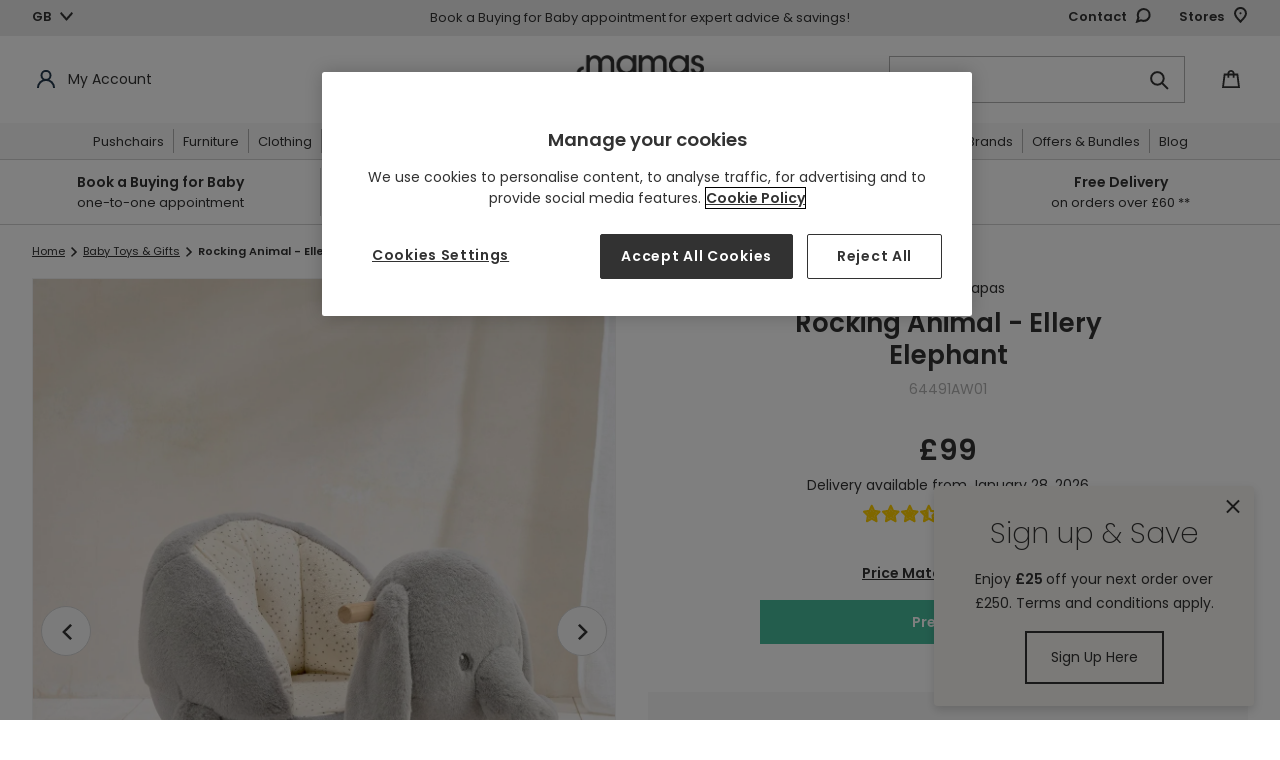

--- FILE ---
content_type: text/html; charset=utf-8
request_url: https://www.mamasandpapas.com/collections/toys-gifts/products/rocking-animal-ellery-elephant-64491aw01
body_size: 96322
content:















<!doctype html>
<html class="no-js" lang="en">
<head>
<!-- APP Code -->
<link href="//www.mamasandpapas.com/cdn/shop/t/1/assets/app-hide.css?v=17946379168392496431739448928" rel="stylesheet" type="text/css" media="all" />
<script>
  var storeSettings = "Mamas"
  document.addEventListener('DOMContentLoaded', function() {
    var userAgent = navigator.userAgent
    if (userAgent.includes(storeSettings)) {
      console.log('App WebView detected, hiding header and footer');
      var appHeader = document.querySelector('#shopify-section-header')
      appHeader.style.display = "none";
      var pageContainer = document.querySelector('#PageContainer')
      pageContainer.style.opacity = "1";
      var htmlTag = document.querySelector('html');
      htmlTag.classList.add('app-view');

      // Remove target="_blank"
      var links = document.querySelectorAll('a[target="_blank"]');
      links.forEach(function(link) {
        link.removeAttribute('target');
      });
    } else {
      var appCssRemove = document.querySelector('link[href*="app-hide.css"]')
      appCssRemove.remove();
      var appHeader = document.querySelector('#shopify-section-header')
      appHeader.style.opacity = "1";
      var pageContainer = document.querySelector('#PageContainer')
      pageContainer.style.opacity = "1";
      console.log('Normal browser detected, showing header and footer: '+userAgent);
    }
  });
</script>
<!-- END APP Code --><link rel="shortcut icon" href="//www.mamasandpapas.com/cdn/shop/files/Screenshot_2021-09-06_at_13.11.53_32x32.png?v=1738416873" type="image/png"><script type="text/javascript">
      (function(c,l,a,r,i,t,y){
          c[a]=c[a]||function(){(c[a].q=c[a].q||[]).push(arguments)};
          t=l.createElement(r);t.async=1;t.src="https://www.clarity.ms/tag/"+i;
          y=l.getElementsByTagName(r)[0];y.parentNode.insertBefore(t,y);
      })(window, document, "clarity", "script", "qn4grp4cfo");
    </script><!-- Set the initial config of Microsoft Consent Mode -->
    <script>
      window.uetq = window.uetq || [];
      window.uetq.push('consent', 'default', {
          'ad_storage': 'denied'
          });
    </script>
    <!-- Set the initial config of Google Consent Mode -->
    <script type="text/javascript">
      window.dataLayer = window.dataLayer || [];
      function gtag() {
      dataLayer.push(arguments);
      }
      gtag('consent', 'default', {
      ad_storage: 'denied',
      analytics_storage: 'denied',
      wait_for_update: 1500,
      });
      gtag('set', 'ads_data_redaction', true);
    </script>
    <!-- Google Tag Manager -->
      <script>(function(w,d,s,l,i){w[l]=w[l]||[];w[l].push({'gtm.start':
      new Date().getTime(),event:'gtm.js'});var f=d.getElementsByTagName(s)[0],
      j=d.createElement(s),dl=l!='dataLayer'?'&l='+l:'';j.async=true;j.src=
      'https://www.googletagmanager.com/gtm.js?id='+i+dl;f.parentNode.insertBefore(j,f);
      })(window,document,'script','dataLayer','GTM-TBD4XFD');</script>
    <!-- End Google Tag Manager --><script>
      var dm_insight_id ='DM-4246506364-01';
    
      (function(w,d,u,t,o,c){w['dmtrackingobjectname']=o;c=d.createElement(t);c.async=1;c.src=u;t=d.getElementsByTagName(t)[0];t.parentNode.insertBefore(c,t);w[o]=w[o]||function(){(w[o].q=w[o].q||[]).push(arguments);};w[o]('track');
      })(window, document, '//static.trackedweb.net/js/_dmptv4.js', 'script', 'dmPt');
    </script><meta charset="utf-8">
  <meta http-equiv="X-UA-Compatible" content="IE=edge,chrome=1">
  <meta name="viewport" content="width=device-width,initial-scale=1">
  <meta name="theme-color" content="#323232">

  
<meta name="robots" content="index,follow">

  
    <link rel="canonical" href="https://www.mamasandpapas.com/products/rocking-animal-ellery-elephant-64491aw01">
    
      <link rel="alternate" href="https://www.mamasandpapas.com/products/rocking-animal-ellery-elephant-64491aw01" hreflang="en-gb" />
      <link rel="alternate" href="https://www.mamasandpapas.ie/products/rocking-animal-ellery-elephant-64491aw01" hreflang="en-ie" />  
    
  
<img alt="blank" width="99999" height="99999" style="pointer-events: none; position: absolute; top: 0; left: 0; width: 99vw; height: 99vh; max-width: 99vw; max-height: 99vh;" src="[data-uri]">

<!-- OneTrust Cookies Consent Notice start for www.mamasandpapas.com -->
<script src="https://cdn.cookielaw.org/scripttemplates/otSDKStub.js" type="text/javascript" charset="UTF-8" data-domain-script="4ccfd086-28f5-4a65-baf7-a4f290c10f84"></script>
<script type="text/javascript">
function OptanonWrapper() { }
</script>
<!-- OneTrust Cookies Consent Notice end for www.mamasandpapas.com -->



<meta name="google-site-verification" content="oIhsAFwABGPycyygD_alJ_t2fqs8xqXyormMjN08eHI">

<meta name="google-site-verification" content="4Xl2APLrRlVahWySVdS3ENMQX_SzEej0fh1dge_tqn4">
<title>Rocking Animal Ellery Elephant | Toys &amp; Gifts
&ndash; Mamas &amp; Papas UK</title>

  <!-- middleware timezone must equal shopify time zone --> 
  <script>
    window.OsGlobals = window.OsGlobals || {};
    window.OsGlobals.domain = "mp.uk.prod.onstate.co.uk";
    window.OsGlobals.contactDomain = "mp.uk.prod.onstate.co.uk";
  </script>
  
  
<meta name="description" content="Get the Rocking Animal Ellery Elephant and explore the rest of our Baby Toys &amp; Gifts range at Mamas &amp; Papas. Free Delivery Available">
  

  <!-- /snippets/social-meta-tags.liquid -->




<meta property="og:site_name" content="Mamas &amp; Papas UK">
<meta property="og:url" content="https://www.mamasandpapas.com/products/rocking-animal-ellery-elephant-64491aw01">
<meta property="og:title" content="Rocking Animal - Ellery Elephant">
<meta property="og:type" content="product">
<meta property="og:description" content="Get the Rocking Animal Ellery Elephant and explore the rest of our Baby Toys &amp; Gifts range at Mamas &amp; Papas. Free Delivery Available">

  <meta property="og:price:amount" content="99.00">
  <meta property="og:price:currency" content="GBP">

<meta property="og:image" content="http://www.mamasandpapas.com/cdn/shop/files/mamas-papas-rocking-animals-rocking-animal-ellery-elephant-63763016712529_1200x1200.jpg?v=1729740144"><meta property="og:image" content="http://www.mamasandpapas.com/cdn/shop/products/mamas-papas-rocking-animals-rocking-animal-ellery-elephant-30983314079909_1200x1200.jpg?v=1712140982"><meta property="og:image" content="http://www.mamasandpapas.com/cdn/shop/products/mamas-papas-rocking-animals-rocking-animal-ellery-elephant-30944394182821_1200x1200.jpg?v=1712140982">
<meta property="og:image:secure_url" content="https://www.mamasandpapas.com/cdn/shop/files/mamas-papas-rocking-animals-rocking-animal-ellery-elephant-63763016712529_1200x1200.jpg?v=1729740144"><meta property="og:image:secure_url" content="https://www.mamasandpapas.com/cdn/shop/products/mamas-papas-rocking-animals-rocking-animal-ellery-elephant-30983314079909_1200x1200.jpg?v=1712140982"><meta property="og:image:secure_url" content="https://www.mamasandpapas.com/cdn/shop/products/mamas-papas-rocking-animals-rocking-animal-ellery-elephant-30944394182821_1200x1200.jpg?v=1712140982">


  <meta name="twitter:site" content="@mamasandpapas">

<meta name="twitter:card" content="summary_large_image">
<meta name="twitter:title" content="Rocking Animal - Ellery Elephant">
<meta name="twitter:description" content="Get the Rocking Animal Ellery Elephant and explore the rest of our Baby Toys &amp; Gifts range at Mamas &amp; Papas. Free Delivery Available">

<script>
	var dataLayerData = {
		'page': {
			'template': "product",
			'searchTerm': null,
			'searchResults': null,
			'currentPage': 1,
			'currency': "GBP",
			'collection': "Baby Toys \u0026 Gifts"
		},
		'product': {},
		'customer': {},
		'collection': {},
		'cart': {}
	};dataLayerData.product = {
			'id': 5641938829477,
			'sku': "64491AW01",
			'title': "Rocking Animal - Ellery Elephant",
			'price': "99.00",
			'compare_at_price': "0.00",
			'type': "Rocking Animals",
			'url': "rocking-animal-ellery-elephant-64491aw01",
			'image_url': {"alt":"Mamas \u0026 Papas Rocking Animals Rocking Animal - Ellery Elephant","id":55712780681553,"position":1,"preview_image":{"aspect_ratio":0.828,"height":2415,"width":2000,"src":"\/\/www.mamasandpapas.com\/cdn\/shop\/files\/mamas-papas-rocking-animals-rocking-animal-ellery-elephant-63763016712529.jpg?v=1729740144"},"aspect_ratio":0.828,"height":2415,"media_type":"image","src":"\/\/www.mamasandpapas.com\/cdn\/shop\/files\/mamas-papas-rocking-animals-rocking-animal-ellery-elephant-63763016712529.jpg?v=1729740144","width":2000},
			'tags': ["ABHTOYS2025","BF25","BFTOYS25","CATEGORY|Baby Toys","Christmas25","ChristmasGift25","ChristmasToys25","DROPSHIPDAYS|0","DROPSHIP|False","FILTER|AgeSize|9+ Months","FILTER|Brand|Mamas \u0026 Papas","FILTER|Colour|Grey","FILTER|Gender|Unisex","FILTER|ProductGroup|4700","FILTER|SubGroup|E470020","FILTER|SubType|Early Motor Skills Toys","FirstChristmas25","HALLOWEENTOYS25","HANDLE|rocking-animal-ellery-elephant-64491AW01","LASTHOUPDATE|2026-01-19T06:29:05.485","LOWSTOCK|Hurry! Less than 20 in stock online","PARENTSKU|64491aw01","PREORDER|2026-1-28|Order now for delivery in late January","SEPTTOYS25","SHIPPING|clickandcollect1hr","SHIPPING|clickandcollectavailable","SHIPPING|clickandcollectexempt","SHIPPING|cserviceid|B","SHIPPING|price|0","SUBCAT|Rocking Animals"],
			'category': "Toys \u0026amp; Games \u0026gt; Toys \u0026gt; Kids Riding Vehicles \u0026gt; Rocking \u0026amp; Spring Riding Toys",
			// Main Collection
			'main_category': getCategoryFromTag( ["ABHTOYS2025","BF25","BFTOYS25","CATEGORY|Baby Toys","Christmas25","ChristmasGift25","ChristmasToys25","DROPSHIPDAYS|0","DROPSHIP|False","FILTER|AgeSize|9+ Months","FILTER|Brand|Mamas \u0026 Papas","FILTER|Colour|Grey","FILTER|Gender|Unisex","FILTER|ProductGroup|4700","FILTER|SubGroup|E470020","FILTER|SubType|Early Motor Skills Toys","FirstChristmas25","HALLOWEENTOYS25","HANDLE|rocking-animal-ellery-elephant-64491AW01","LASTHOUPDATE|2026-01-19T06:29:05.485","LOWSTOCK|Hurry! Less than 20 in stock online","PARENTSKU|64491aw01","PREORDER|2026-1-28|Order now for delivery in late January","SEPTTOYS25","SHIPPING|clickandcollect1hr","SHIPPING|clickandcollectavailable","SHIPPING|clickandcollectexempt","SHIPPING|cserviceid|B","SHIPPING|price|0","SUBCAT|Rocking Animals"] ),
			//
			'brand': "Mamas and Papas",
			'inStock': true,
			'stockQty': -4,
			'hasNoVariants': true,
			'numVariants': 1,
			'variantsInStock':  1,
			'variants': [{
						'name': "Default Title",
						'inStock': true,
						'price': "99.00"
					},]
		};dataLayerData.cart.total = "0.00";
		dataLayerData.cart.count = 0;
		dataLayerData.cart.discounts = [];dataLayerData.cart.products = [];window.localStorage.cartData = JSON.stringify( dataLayerData.cart );window.dataLayer = window.dataLayer || [];window.dataLayer.push(dataLayerData);
		console.log('pushed');
		console.log(dataLayerData);// GA customisations

	// Build GA Product Array

	function gaProductView() {
		let _product = dataLayerData.product;
		let object = {
			'ecommerce': {
				'detail': {
					'actionField': { 'list': _product.type },    // 'detail' actions have an optional list property.
					'products': [{
						'name': _product.title,         // Name or ID is required.
						'id': _product.id,
						'price': _product.price,
						'brand': _product.brand,
						'sku': _product.sku,
						'category': getCategoryFromTag( dataLayerData.product.tags )
					}]
				}
			}
		}
		saveCategory( _product.id, getCategoryFromTag( dataLayerData.product.tags ) );
		dataLayer.push( object );
	}

	function getCategoryFromTag( tagsArray ) {
		for ( let i = 0; i < tagsArray.length; i ++ ) {
			let tag = tagsArray[ i ];
			if ( tag.match( /CATEGORY/ ) !== null ) { 
				return tag.replace( /CATEGORY\|/, '' );
			} else if ( tag.match( /TAG\|Category\|/ ) !== null ) {
				return tag.replace( /TAG\|Category\|/, '' );
			}
		}
		return '';
	}

	function addDataLayerProduct(data) {
		// Check if prodArr exists
		prodArr = ( typeof prodArr != 'undefined' && prodArr instanceof Array ) ? prodArr : [];
		var gaProdInfo = {
			'name': data.title,       // Name or ID is required.
			'id': data.id,
			'price': data.price,
			'compare_at_price': data.compare_at_price_min,
			'manufacturer': data.vendor,
			'category': data.product_type,
			'list': boostPFSAppConfig.general.collection_handle,
			'position': prodArr.length,
			'url': data.url,
			'collections': data.collections,
			'skus': data.skus,
			'tags': data.tags,
		}
		prodArr.push(gaProdInfo);
	}


	function gaProdClick(productObj, url){
		dataLayer.push({
			'event': 'productClick',
			'ecommerce': {
				'click': {
					'actionField': {'list': productObj.list},      // Optional list property.
					'products': [{
						'name': productObj.name,                      // Name or ID is required.
						'id': productObj.id,
						'price': productObj.price / 100,
						'brand': productObj.manufacturer,
						'category': productObj.category,
						'position': productObj.position
					}]
				}
			},
			'eventCallback': function() {
				document.location = url
			}
		});
	}

	function gaAddtoCart( productArr ){
		if( !Array.isArray( productArr ) ) {
			productArr = [ productArr ];
		}

		let products = [];

		for( let i = 0; i < productArr.length; i++ ) {
			let productObj = productArr[ i ];
			products.push({
				'name': productObj.product_title,
				'id': productObj.product_id,
				'price': productObj.price,
				'brand': productObj.vendor,
				'category': productObj.product_type,
				'variant': productObj.variant_title,
				'quantity': 1
			});
		}

		dataLayer.push({
			'event': 'addToCart',
			'ecommerce': {
				'currencyCode': Shopify.currency.active,
				'add': {                                // 'add' actionFieldObject measures.
					'products': products
				}
			}
		});
	}

	function gaRemovefromCart(productObj){
		dataLayer.push({
			'event': 'removeFromCart',
			'ecommerce': {
				'remove': {                               // 'remove' actionFieldObject measures.
					'products': [{                          //  removing a product to a shopping cart.
						'name': productObj.name,
						'id': productObj.product_id,
						'price': productObj.price,
						'brand': productObj.brand,
						'category': productObj.category,
						'variant': productObj.variant_id,
						'quantity': productObj.quantity
					}]
				}
			}
		});
	}

	function pushProductsToDataLayer(currentPage) {
		for (i=0; i < prodArr.length; i++) {
			prodArr[i].position += ( boostPFSThemeConfig.custom.products_per_page * (currentPage - 1)) + 1;
		}

		dataLayerTemp.listing = {
			'products': prodArr,
			'result_count': prodArr.length
		};

		// set up product link tracking
		jQuery('#bc-sf-filter-products > div').click(function(){
			gaProdClick( prodArrTemp[jQuery(this).index()], jQuery( this ).find( 'a' ).attr( 'href' ) );
		})

		// Create an impressions object for the datalayer
		let impressions = {
			'ecommerce': {
				'currencyCode': 'GBP',
				'impressions': []
			}
		}
		
		// Which list is this?
		let productList = window.location.pathname == "/search" ? 'Search Results' : 'Product List';

		// Get bread crumbs
		let breadCrumb = getBreadcrumb();

		// Loop products and add them in correct format
		for( let i = 0; i < prodArr.length; i ++ ) {
			let _product = prodArr[ i ];
			let productId = _product.skus.length > 0 ? _product.skus[ 0 ] : _product.id;
			let product = {
				'name': _product.name,
				'id': productId,
				'price': _product.price / 100,
				'brand': _product.manufacturer,
				'category': getCategoryFromTag( _product.tags ),
				'list': productList,
				'position': _product.position
			}
			impressions.ecommerce.impressions.push( product );
			saveCategory( productId, getCategoryFromTag( _product.tags ) );
		}

		dataLayer.push( impressions );
		window.dataLayer.push(dataLayerTemp);
		console.log('pushed');
		prodArrTemp = prodArr;
		dataLayerTemp = {};
		// prodArr = [];
	}

	function getBreadcrumb( isPdp ) {
		if( typeof isPdp == "undefined" ) isPdp = false;

		let breadCrumbSelector = '.breadcrumbs:first [itemprop]:visible span';
		let $breadCrumbs = jQuery( breadCrumbSelector );

		let crumbArray = [];
		$breadCrumbs.each( function( idx, item ) {
			if( !(isPdp && jQuery( this ).is( '[aria-current]' )) ) {
				crumbArray.push( jQuery( item ).text() );
			}
		});
		
		return crumbArray.join( '>' );
	}

	function saveCategory( id, category ) {
		let categories = localStorage.categories == undefined ? {} : JSON.parse( localStorage.categories );
		categories[id] = category;
		localStorage.categories = JSON.stringify( categories );
	}

	function getCategory( id ) {
		let categories = localStorage.categories == undefined ? {} : JSON.parse( localStorage.categories );
		return categories[ id ];
	}
</script>
<!-- Load Critical CSS -->
  <link href="//www.mamasandpapas.com/cdn/shop/t/1/assets/theme.scss.css?v=143927490253021768981768402177" rel="stylesheet" type="text/css" media="all" />
  <link href="//www.mamasandpapas.com/cdn/shop/t/1/assets/theme-extend.scss.css?v=45445209580135585311717060187" rel="stylesheet" type="text/css" media="all" />
  <link href="//www.mamasandpapas.com/cdn/shop/t/1/assets/content.scss.css?v=182432144973234250031757490897" rel="stylesheet" type="text/css" media="all" />

  
  

  <script data-ot-ignore>
    var theme = {
      breakpoints: {
        medium: 750,
        large: 990,
        widescreen: 1400
      },
      strings: {
        addToCart: "Add to Bag",
        soldOut: "Out of Stock",
        unavailable: "Unavailable",
        regularPrice: "Regular price",
        salePrice: "Sale price",
        sale: "Sale",
        showMore: "Show More",
        showLess: "Show Less",
        addressError: "Error looking up that address",
        addressNoResults: "No results for that address",
        addressQueryLimit: "You have exceeded the Google API usage limit. Consider upgrading to a \u003ca href=\"https:\/\/developers.google.com\/maps\/premium\/usage-limits\"\u003ePremium Plan\u003c\/a\u003e.",
        authError: "There was a problem authenticating your Google Maps account.",
        newWindow: "Opens in a new window.",
        external: "Opens external website.",
        newWindowExternal: "Opens external website in a new window.",
        removeLabel: "Remove",
        update: "Update",
        quantity: "Quantity",
        discountedTotal: "Discounted total",
        regularTotal: "Regular total",
        priceColumn: "See Price column for discount details.",
        quantityMinimumMessage: "Quantity must be 1 or more",
        cartError: "There was an error while updating your bag. Please try again.",
        removedItemMessage: "Removed \u003cspan class=\"cart__removed-product-details\"\u003e([quantity]) [link]\u003c\/span\u003e from your bag.",
        unitPrice: "Unit price",
        unitPriceSeparator: "per",
        oneCartCount: "1 item",
        otherCartCount: "[count] items",
        quantityLabel: "Quantity: [count]",
        removePersonalisation: "Remove Personalisation",
        inStock: "Available to purchase",
        delivery: "Delivery",
        deliveryInfo: "For pre orders \u0026amp; furniture items, select delivery date in checkout",
        collection: "Collection from Store",
        collectionInfo: "Choose your preferred store at checkout",
        notAvailable: "Not available",
        deliveryMobile: "In Stock for Delivery",
        collectionMobile: "In Stock for Collection from Store",
        itemRemoved: "Item removed from your bag",
        itemUpdated: "Item updated from your bag",
        itemRemoving: "Removing item from your bag",
        itemUpdating: "Updating item from your bag",
        dueChild: "My child is due on...",
        bornChild: "My child was born on...",
        childGender: "Gender",
        addChild: "Add more children",
        removeChild: "Remove",
        discount: "Discount",
        findStoreLoading: "Loading...",
        findStoreAddItem: "Add item to bag",
        findStoreMessageNoResult: "Sorry there are currently no stores that offer stock of this product.",
        findStoreCurrentLocation: "Use current location",
        findStoreShowMore: "Show more",
        findStoreMessagePermissionDenied: "User denied the request for Geolocation.",
        findStoreMessagePositionUnavailable: "Location information is unavailable.",
        findStoreMessageTimeout: "The request to get user location timed out.",
        findStoreMessageUnknownError: "An unknown error occurred.",
        findStoreMessageNotSupported: "Translation missing: en.products.find_in_stores.message_not_supported",
        findStoreNoticeTitle: "For FREE Click and Collect confirm your store selection at checkout",
        findStoreNoticeMessage: "You\u0026#39;ll need to confirm your store selection at checkout. If your order consists of multiple items, the whole order will be delivered to your selected store or to your chosen address.",
        personalisationErrorMessage: "Your personal message must not include special characters",
        footerPopupTitle: "Sign up \u0026amp; Save |",
        footerPopupSubtitle: "Enjoy | £25 | off your next order over £250. Terms and conditions apply.",
        navwordoverride: "Black Friday",
        cartSaveOverride: "Ocarro bundle saving applied",
      },
      moneyFormat: "£{{amount}}",
      moneyFormatWithCurrency: "£{{amount}} GBP"
    }

    document.documentElement.className = document.documentElement.className.replace('no-js', 'js');
  </script><script data-ot-ignore src="//www.mamasandpapas.com/cdn/shop/t/1/assets/lazysizes.js?v=94224023136283657951755764017" async></script>
  <script data-ot-ignore src="//www.mamasandpapas.com/cdn/shop/t/1/assets/vendor.js?v=14769727901059068221597240045" defer></script>
  <script data-ot-ignore src="//www.mamasandpapas.com/cdn/shop/t/1/assets/theme.js?v=147343119502700893831761130315" defer></script>
  <script src="//www.mamasandpapas.com/cdn/shop/t/1/assets/newsletter.plugin.js?v=183719528212204636611636453226" defer></script>
  <script src="//www.mamasandpapas.com/cdn/shop/t/1/assets/custom.js?v=32290875062123785311768402177" defer></script>
  <script data-ot-ignore src="//www.mamasandpapas.com/cdn/shop/t/1/assets/content.js?v=108846025617722394201684326766" defer></script>
  <script>window.performance && window.performance.mark && window.performance.mark('shopify.content_for_header.start');</script><meta id="shopify-digital-wallet" name="shopify-digital-wallet" content="/41460236453/digital_wallets/dialog">
<meta name="shopify-checkout-api-token" content="b33781728e73bb0e037335121f78a918">
<meta id="in-context-paypal-metadata" data-shop-id="41460236453" data-venmo-supported="false" data-environment="production" data-locale="en_US" data-paypal-v4="true" data-currency="GBP">
<link rel="alternate" type="application/json+oembed" href="https://www.mamasandpapas.com/products/rocking-animal-ellery-elephant-64491aw01.oembed">
<script async="async" src="/checkouts/internal/preloads.js?locale=en-GB"></script>
<script id="shopify-features" type="application/json">{"accessToken":"b33781728e73bb0e037335121f78a918","betas":["rich-media-storefront-analytics"],"domain":"www.mamasandpapas.com","predictiveSearch":true,"shopId":41460236453,"locale":"en"}</script>
<script>var Shopify = Shopify || {};
Shopify.shop = "mamas-papas-uk.myshopify.com";
Shopify.locale = "en";
Shopify.currency = {"active":"GBP","rate":"1.0"};
Shopify.country = "GB";
Shopify.theme = {"name":"Production\/Live","id":101956092069,"schema_name":"Debut","schema_version":"14.1.2","theme_store_id":796,"role":"main"};
Shopify.theme.handle = "null";
Shopify.theme.style = {"id":null,"handle":null};
Shopify.cdnHost = "www.mamasandpapas.com/cdn";
Shopify.routes = Shopify.routes || {};
Shopify.routes.root = "/";</script>
<script type="module">!function(o){(o.Shopify=o.Shopify||{}).modules=!0}(window);</script>
<script>!function(o){function n(){var o=[];function n(){o.push(Array.prototype.slice.apply(arguments))}return n.q=o,n}var t=o.Shopify=o.Shopify||{};t.loadFeatures=n(),t.autoloadFeatures=n()}(window);</script>
<script id="shop-js-analytics" type="application/json">{"pageType":"product"}</script>
<script defer="defer" async type="module" src="//www.mamasandpapas.com/cdn/shopifycloud/shop-js/modules/v2/client.init-shop-cart-sync_C5BV16lS.en.esm.js"></script>
<script defer="defer" async type="module" src="//www.mamasandpapas.com/cdn/shopifycloud/shop-js/modules/v2/chunk.common_CygWptCX.esm.js"></script>
<script type="module">
  await import("//www.mamasandpapas.com/cdn/shopifycloud/shop-js/modules/v2/client.init-shop-cart-sync_C5BV16lS.en.esm.js");
await import("//www.mamasandpapas.com/cdn/shopifycloud/shop-js/modules/v2/chunk.common_CygWptCX.esm.js");

  window.Shopify.SignInWithShop?.initShopCartSync?.({"fedCMEnabled":true,"windoidEnabled":true});

</script>
<script>(function() {
  var isLoaded = false;
  function asyncLoad() {
    if (isLoaded) return;
    isLoaded = true;
    var urls = ["https:\/\/d2r9py2hfy5mgp.cloudfront.net\/65\/61\/6C\/F8AAAF23BA-41460236453\/tagalys-shopify.js?v=20230520114433\u0026shop=mamas-papas-uk.myshopify.com","https:\/\/s3.eu-west-1.amazonaws.com\/production-klarna-il-shopify-osm\/a6c5e37d3b587ca7438f15aa90b429b47085a035\/mamas-papas-uk.myshopify.com-1708600509821.js?shop=mamas-papas-uk.myshopify.com","https:\/\/dr4qe3ddw9y32.cloudfront.net\/awin-shopify-integration-code.js?aid=6526\u0026v=shopifyApp_5.2.5\u0026ts=1768316978006\u0026shop=mamas-papas-uk.myshopify.com","https:\/\/na.shgcdn3.com\/pixel-collector.js?shop=mamas-papas-uk.myshopify.com","https:\/\/cdn.nfcube.com\/instafeed-368eb7144a28ffad727181a326933001.js?shop=mamas-papas-uk.myshopify.com","https:\/\/cdn.roseperl.com\/storelocator-prod\/stockist-form\/mamas-papas-uk-1750218737.js?shop=mamas-papas-uk.myshopify.com","https:\/\/ls.dycdn.net\/jejqyqas.js?shop=mamas-papas-uk.myshopify.com","https:\/\/cdn.roseperl.com\/storelocator-prod\/setting\/mamas-papas-uk-1760621319.js?shop=mamas-papas-uk.myshopify.com","https:\/\/cdn.roseperl.com\/storelocator-prod\/wtb\/mamas-papas-uk-1760621320.js?shop=mamas-papas-uk.myshopify.com","https:\/\/cdn.roseperl.com\/storelocator-prod\/fo\/mamas-papas-uk-1760621320.js?shop=mamas-papas-uk.myshopify.com","https:\/\/cdn.roseperl.com\/storelocator-prod\/fo\/mamas-papas-uk-1760621321.js?shop=mamas-papas-uk.myshopify.com"];
    for (var i = 0; i < urls.length; i++) {
      var s = document.createElement('script');
      s.type = 'text/javascript';
      s.async = true;
      s.src = urls[i];
      var x = document.getElementsByTagName('script')[0];
      x.parentNode.insertBefore(s, x);
    }
  };
  if(window.attachEvent) {
    window.attachEvent('onload', asyncLoad);
  } else {
    window.addEventListener('load', asyncLoad, false);
  }
})();</script>
<script id="__st">var __st={"a":41460236453,"offset":0,"reqid":"e44608e2-b936-45b2-ac4e-2f9dd10c3f27-1768827434","pageurl":"www.mamasandpapas.com\/collections\/toys-gifts\/products\/rocking-animal-ellery-elephant-64491aw01","u":"faaa0c40e6bb","p":"product","rtyp":"product","rid":5641938829477};</script>
<script>window.ShopifyPaypalV4VisibilityTracking = true;</script>
<script id="captcha-bootstrap">!function(){'use strict';const t='contact',e='account',n='new_comment',o=[[t,t],['blogs',n],['comments',n],[t,'customer']],c=[[e,'customer_login'],[e,'guest_login'],[e,'recover_customer_password'],[e,'create_customer']],r=t=>t.map((([t,e])=>`form[action*='/${t}']:not([data-nocaptcha='true']) input[name='form_type'][value='${e}']`)).join(','),a=t=>()=>t?[...document.querySelectorAll(t)].map((t=>t.form)):[];function s(){const t=[...o],e=r(t);return a(e)}const i='password',u='form_key',d=['recaptcha-v3-token','g-recaptcha-response','h-captcha-response',i],f=()=>{try{return window.sessionStorage}catch{return}},m='__shopify_v',_=t=>t.elements[u];function p(t,e,n=!1){try{const o=window.sessionStorage,c=JSON.parse(o.getItem(e)),{data:r}=function(t){const{data:e,action:n}=t;return t[m]||n?{data:e,action:n}:{data:t,action:n}}(c);for(const[e,n]of Object.entries(r))t.elements[e]&&(t.elements[e].value=n);n&&o.removeItem(e)}catch(o){console.error('form repopulation failed',{error:o})}}const l='form_type',E='cptcha';function T(t){t.dataset[E]=!0}const w=window,h=w.document,L='Shopify',v='ce_forms',y='captcha';let A=!1;((t,e)=>{const n=(g='f06e6c50-85a8-45c8-87d0-21a2b65856fe',I='https://cdn.shopify.com/shopifycloud/storefront-forms-hcaptcha/ce_storefront_forms_captcha_hcaptcha.v1.5.2.iife.js',D={infoText:'Protected by hCaptcha',privacyText:'Privacy',termsText:'Terms'},(t,e,n)=>{const o=w[L][v],c=o.bindForm;if(c)return c(t,g,e,D).then(n);var r;o.q.push([[t,g,e,D],n]),r=I,A||(h.body.append(Object.assign(h.createElement('script'),{id:'captcha-provider',async:!0,src:r})),A=!0)});var g,I,D;w[L]=w[L]||{},w[L][v]=w[L][v]||{},w[L][v].q=[],w[L][y]=w[L][y]||{},w[L][y].protect=function(t,e){n(t,void 0,e),T(t)},Object.freeze(w[L][y]),function(t,e,n,w,h,L){const[v,y,A,g]=function(t,e,n){const i=e?o:[],u=t?c:[],d=[...i,...u],f=r(d),m=r(i),_=r(d.filter((([t,e])=>n.includes(e))));return[a(f),a(m),a(_),s()]}(w,h,L),I=t=>{const e=t.target;return e instanceof HTMLFormElement?e:e&&e.form},D=t=>v().includes(t);t.addEventListener('submit',(t=>{const e=I(t);if(!e)return;const n=D(e)&&!e.dataset.hcaptchaBound&&!e.dataset.recaptchaBound,o=_(e),c=g().includes(e)&&(!o||!o.value);(n||c)&&t.preventDefault(),c&&!n&&(function(t){try{if(!f())return;!function(t){const e=f();if(!e)return;const n=_(t);if(!n)return;const o=n.value;o&&e.removeItem(o)}(t);const e=Array.from(Array(32),(()=>Math.random().toString(36)[2])).join('');!function(t,e){_(t)||t.append(Object.assign(document.createElement('input'),{type:'hidden',name:u})),t.elements[u].value=e}(t,e),function(t,e){const n=f();if(!n)return;const o=[...t.querySelectorAll(`input[type='${i}']`)].map((({name:t})=>t)),c=[...d,...o],r={};for(const[a,s]of new FormData(t).entries())c.includes(a)||(r[a]=s);n.setItem(e,JSON.stringify({[m]:1,action:t.action,data:r}))}(t,e)}catch(e){console.error('failed to persist form',e)}}(e),e.submit())}));const S=(t,e)=>{t&&!t.dataset[E]&&(n(t,e.some((e=>e===t))),T(t))};for(const o of['focusin','change'])t.addEventListener(o,(t=>{const e=I(t);D(e)&&S(e,y())}));const B=e.get('form_key'),M=e.get(l),P=B&&M;t.addEventListener('DOMContentLoaded',(()=>{const t=y();if(P)for(const e of t)e.elements[l].value===M&&p(e,B);[...new Set([...A(),...v().filter((t=>'true'===t.dataset.shopifyCaptcha))])].forEach((e=>S(e,t)))}))}(h,new URLSearchParams(w.location.search),n,t,e,['guest_login'])})(!0,!0)}();</script>
<script integrity="sha256-4kQ18oKyAcykRKYeNunJcIwy7WH5gtpwJnB7kiuLZ1E=" data-source-attribution="shopify.loadfeatures" defer="defer" src="//www.mamasandpapas.com/cdn/shopifycloud/storefront/assets/storefront/load_feature-a0a9edcb.js" crossorigin="anonymous"></script>
<script data-source-attribution="shopify.dynamic_checkout.dynamic.init">var Shopify=Shopify||{};Shopify.PaymentButton=Shopify.PaymentButton||{isStorefrontPortableWallets:!0,init:function(){window.Shopify.PaymentButton.init=function(){};var t=document.createElement("script");t.src="https://www.mamasandpapas.com/cdn/shopifycloud/portable-wallets/latest/portable-wallets.en.js",t.type="module",document.head.appendChild(t)}};
</script>
<script data-source-attribution="shopify.dynamic_checkout.buyer_consent">
  function portableWalletsHideBuyerConsent(e){var t=document.getElementById("shopify-buyer-consent"),n=document.getElementById("shopify-subscription-policy-button");t&&n&&(t.classList.add("hidden"),t.setAttribute("aria-hidden","true"),n.removeEventListener("click",e))}function portableWalletsShowBuyerConsent(e){var t=document.getElementById("shopify-buyer-consent"),n=document.getElementById("shopify-subscription-policy-button");t&&n&&(t.classList.remove("hidden"),t.removeAttribute("aria-hidden"),n.addEventListener("click",e))}window.Shopify?.PaymentButton&&(window.Shopify.PaymentButton.hideBuyerConsent=portableWalletsHideBuyerConsent,window.Shopify.PaymentButton.showBuyerConsent=portableWalletsShowBuyerConsent);
</script>
<script data-source-attribution="shopify.dynamic_checkout.cart.bootstrap">document.addEventListener("DOMContentLoaded",(function(){function t(){return document.querySelector("shopify-accelerated-checkout-cart, shopify-accelerated-checkout")}if(t())Shopify.PaymentButton.init();else{new MutationObserver((function(e,n){t()&&(Shopify.PaymentButton.init(),n.disconnect())})).observe(document.body,{childList:!0,subtree:!0})}}));
</script>
<link id="shopify-accelerated-checkout-styles" rel="stylesheet" media="screen" href="https://www.mamasandpapas.com/cdn/shopifycloud/portable-wallets/latest/accelerated-checkout-backwards-compat.css" crossorigin="anonymous">
<style id="shopify-accelerated-checkout-cart">
        #shopify-buyer-consent {
  margin-top: 1em;
  display: inline-block;
  width: 100%;
}

#shopify-buyer-consent.hidden {
  display: none;
}

#shopify-subscription-policy-button {
  background: none;
  border: none;
  padding: 0;
  text-decoration: underline;
  font-size: inherit;
  cursor: pointer;
}

#shopify-subscription-policy-button::before {
  box-shadow: none;
}

      </style>

<script>window.performance && window.performance.mark && window.performance.mark('shopify.content_for_header.end');</script>
  





  <script type="text/javascript">
    
      window.__shgMoneyFormat = window.__shgMoneyFormat || {"GBP":{"currency":"GBP","currency_symbol":"£","currency_symbol_location":"left","decimal_places":2,"decimal_separator":".","thousands_separator":","}};
    
    window.__shgCurrentCurrencyCode = window.__shgCurrentCurrencyCode || {
      currency: "GBP",
      currency_symbol: "£",
      decimal_separator: ".",
      thousands_separator: ",",
      decimal_places: 2,
      currency_symbol_location: "left"
    };
  </script>




  <meta name="locale-bar--browsing-context-suggestions-url" content="/browsing_context_suggestions">
  <meta name="locale-bar--current-language" content="en">
  <meta name="locale-bar--current-currency" content="GBP">

  <script src="//www.mamasandpapas.com/cdn/shop/t/1/assets/navigation.js?v=109792303821183242321695202343" defer></script>

  

<script type="text/javascript">
  
    window.SHG_CUSTOMER = null;
  
</script>







<link rel="preconnect" href="//cdn-eu.dynamicyield.com"/>
<link rel="preconnect" href="//st-eu.dynamicyield.com" />
<link rel="preconnect" href="//rcom-eu.dynamicyield.com"/>

<!-- Dynamic Yield -->

    <!-- product page: #5641938829477 -->
    
    


<script type="text/javascript">// <![CDATA[

window.DY = window.DY || {}; DY.recommendationContext = { type: 'PRODUCT', data: ['5641938829477']};

// ]]>
</script>

<script 
          defer 
          src="https://js.klarna.com/web-sdk/v1/klarna.js"
          data-client-id="2979e3c2-faa8-5059-b33c-76b026169eed"
        ></script>
      <script data-ot-ignore type="text/javascript" src="https://api.feefo.com/api/javascript/mamas-and-papas" defer></script><script src="https://www.paypal.com/sdk/js?client-id=AX1OTtaP6GffnoPIp0hUjWIfJLWzCD2p0deenqPkM1ZX10p-iRm9Vmkg1TNQugf9MUUQMPa1mzJQrTXi&components=messages" defer></script><!-- TrustBox script -->
    <script type="text/javascript" src="//widget.trustpilot.com/bootstrap/v5/tp.widget.bootstrap.min.js" async></script>
    <!-- End TrustBox script -->
  

  
  
<script>
  window.Shopify.loadFeatures(
   [
     {
       name: 'consent-tracking-api',
       version: '0.1',
     },
   ],
   error => {
     if (error) { 
       // Rescue error
     }
     // If error is false, the API has loaded and ready to use!
   },
);


  window.addEventListener('load', function() {
    //console.log(OnetrustActiveGroups);
    function removeStatus() {
      // Microsoft Clarity 
      window.clarity('consentv2', {
        ad_Storage: "DENIED",
        analytics_Storage: "DENIED"
      });
      window.clarity('consent', false);
    }
    function setStatus() {
      //console.log('Set Status Running');
      var check = OnetrustActiveGroups;
      // SC = Shopify Consent, GC = Google Consent, MA = Microsoft Ads Consent, MC = Clarity Consent
      var SC0002 = false;
      var SC0003 = false;
      var SC0004 = false;
      var GC0002 = 'denied';
      var GC0003 = 'denied';
      var GC0004 = 'denied';
      var MA0002 = 'denied';
      var MC0002 = 'DENIED'; // analytic storage
      var MC0003 = 'DENIED'; // ad storage
        //console.log('Test event: '+dataLayer[consentCheck].event);
        //console.log('Active groups: '+dataLayer[consentCheck].OnetrustActiveGroups);
        if (check.indexOf('C0001') != -1) {
          // Strictly necessary
          var GC001 = 'granted';
          //console.log('C0001 present: '+check.indexOf('C0001'));
        }
        if (check.indexOf('C0002') != -1) {
          // Performance
          var SC0002 = true
          var GC0002 = 'granted';
          var MA0002 = 'granted';
          var MC0002 = 'GRANTED';
          //console.log('C0002 present: '+check.indexOf('C0002'));
        }
        if (check.indexOf('C0003') != -1) {
          // Functional - enhanced functionality
          var SC0003 = true;
          var GC0003 = 'granted';
          var MC0003 = 'GRANTED';

          // Grants consent to Windows Clarity
          window.addEventListener("consentGranted", () => window.clarity('consent'));
          //console.log('C0003 present: '+check.indexOf('C0003'));
        }
        if (check.indexOf('C0004') != -1) {
          // Targetting - set through advertising partners
          var SC0004 = true
          var GC0004 = 'granted';
          //console.log('C0004 present: '+check.indexOf('C0004'));
        }
        if (check.indexOf('C0005') != -1) {
          // Social Media
          var SC0004 = true
          var GC0004 = 'granted';
          //console.log('C0005 present: '+check.indexOf('C0005'));
        }
        // Shopify Consent update the consent
        window.Shopify.customerPrivacy.setTrackingConsent(
          {
          "marketing": SC0004,
          "analytics": SC0002,
          "preferences": SC0003,
          "sale_of_data": SC0004
          }, () => console.log('consent submitted')
        )
        //var SCconsent = window.Shopify.customerPrivacy.currentVisitorConsent();
        //console.log("Shopify consent has been updated: "+SCconsent);

        // Update Microsoft Consent mode
        window.uetq = window.uetq || [];
          window.uetq.push('consent', 'update', {
          'ad_storage': MA0002
        });
        // Update Gtag config
        gtag('js', new Date());
        gtag('config', 'G-PVM1K635XR');
        // Update Google consent
        gtag('consent', 'update', {
          // Enables storage, such as cookies (web) or device identifiers (apps), related to advertising. C0003
          'ad_storage': GC0003,
          // Enables storage, such as cookies (web) or app identifiers (apps), related to analytics, e.g. visit duration. C0002
          'analytics_storage': GC0002,
          // Sets consent for sending user data related to advertising to Google. C0004
          'ad_user_data': GC0004,
          // Sets consent for personalized advertising C0004
          'ad_personalization': GC0004,
          // Sets strictly necessary C0001
          'functionality_storage': GC001,
          // C0003
          'personalisation_storage': GC0003,
          // C0001
          'security_storage': GC001,
        });

        // Update Microsoft Clarity Consent Mode
        window.clarity('consentv2', {
          ad_Storage: MC0003,
          analytics_Storage: MC0002
        });
        // clarity('metadata', (d, upgrade, consent) => {
        //   console.log('consentStatus:', consent);
        // }, false, true, true);
    };  

    
    // If user selects cookie settings to choose instead of Accept all cookies wait for sidepage to open and watch
    function OTSelector() {
      setTimeout( function() {
        // Confirm my choices button
        var OTSetstatus = document.getElementsByClassName('save-preference-btn-handler onetrust-close-btn-handler');
        if (OTSetstatus.length >= 1) {
          OTSetstatus[0].addEventListener("click", setStatus);
          // Accept All Button
          var OTallowAll = document.getElementById('accept-recommended-btn-handler');
          OTallowAll.addEventListener("click", setStatus);
        }

      }, 1500);
    }
    // Listen for Accept all or choose further settings
    function OneTrustPopUpListener() {
      // Accept all clicked
      var OTbutton = document.getElementById('onetrust-accept-btn-handler')
      if (OTbutton.length >= 1) {
        OTbutton.addEventListener("click", setStatus);
        // Cookie settings clicked
        var OTSettingsbutton = document.getElementById('onetrust-pc-btn-handler')
        OTSettingsbutton.addEventListener("click", OTSelector);
        // Reject All clicked
        var OTRejectButton = document.getElementById('onetrust-reject-all-handler');
        OTRejectButton.addEventListener("click", removeStatus)
      }
    }

    // Checks if Cookie consent has already been chosen, if it has, then it sets the status
    var OptanonAlertBoxClosed = document.cookie.indexOf("OptanonAlertBoxClosed");
    //console.log(OptanonAlertBoxClosed);
    if (OptanonAlertBoxClosed <= -1) {
      OneTrustPopUpListener()
    } else {
      setStatus();
    }
    // test for consent results 
    // SHOPIFY - window.Shopify.customerPrivacy.currentVisitorConsent();
    // Google - Console log the dataLayer - look for Consent update
    // Micosoft: console log console.table(uetq.uetConfig.consent);
    //console.log("consent has been updated: ")
  })
</script>

  
  

<!-- BEGIN app block: shopify://apps/dynamic-yield-by-mastercard/blocks/dy-app-embed/4ba1f896-a657-43fa-9105-b465a2acc5cb --><!-- BEGIN app snippet: dy-scripts --><link rel="preconnect" href="//cdn-eu.dynamicyield.com">
<link rel="preconnect" href="//st-eu.dynamicyield.com">
<link rel="preconnect" href="//rcom-eu.dynamicyield.com">
<link rel="dns-prefetch" href="//cdn-eu.dynamicyield.com">
<link rel="dns-prefetch" href="//st-eu.dynamicyield.com">
<link rel="dns-prefetch" href="//rcom-eu.dynamicyield.com">

<script>
    window._dy_assumed_consent = false;
    window._dy_sku_attribute = "default";
    
    window.DY = window.DY || {}; 
    DY.recommendationContext = { type: 'PRODUCT', lng: 'en_GB' , data: ["36125109649573"]  };
</script>



<script type="text/javascript" src="//cdn-eu.dynamicyield.com/api/9877216/api_dynamic.js"></script>
<script type="text/javascript" src="//cdn-eu.dynamicyield.com/api/9877216/api_static.js"></script>

<!-- END app snippet --><!-- END app block --><link href="https://cdn.shopify.com/extensions/019b4963-c93f-7837-b26b-741ac6867160/sl-app-extension-57/assets/storelocator.css" rel="stylesheet" type="text/css" media="all">
<script src="https://cdn.shopify.com/extensions/d49d26e7-1076-4a8d-a50f-5073b8ef0158/dynamic-yield-by-mastercard-22/assets/dy-scripts.min.js" type="text/javascript" defer="defer"></script>
<link href="https://monorail-edge.shopifysvc.com" rel="dns-prefetch">
<script>(function(){if ("sendBeacon" in navigator && "performance" in window) {try {var session_token_from_headers = performance.getEntriesByType('navigation')[0].serverTiming.find(x => x.name == '_s').description;} catch {var session_token_from_headers = undefined;}var session_cookie_matches = document.cookie.match(/_shopify_s=([^;]*)/);var session_token_from_cookie = session_cookie_matches && session_cookie_matches.length === 2 ? session_cookie_matches[1] : "";var session_token = session_token_from_headers || session_token_from_cookie || "";function handle_abandonment_event(e) {var entries = performance.getEntries().filter(function(entry) {return /monorail-edge.shopifysvc.com/.test(entry.name);});if (!window.abandonment_tracked && entries.length === 0) {window.abandonment_tracked = true;var currentMs = Date.now();var navigation_start = performance.timing.navigationStart;var payload = {shop_id: 41460236453,url: window.location.href,navigation_start,duration: currentMs - navigation_start,session_token,page_type: "product"};window.navigator.sendBeacon("https://monorail-edge.shopifysvc.com/v1/produce", JSON.stringify({schema_id: "online_store_buyer_site_abandonment/1.1",payload: payload,metadata: {event_created_at_ms: currentMs,event_sent_at_ms: currentMs}}));}}window.addEventListener('pagehide', handle_abandonment_event);}}());</script>
<script id="web-pixels-manager-setup">(function e(e,d,r,n,o){if(void 0===o&&(o={}),!Boolean(null===(a=null===(i=window.Shopify)||void 0===i?void 0:i.analytics)||void 0===a?void 0:a.replayQueue)){var i,a;window.Shopify=window.Shopify||{};var t=window.Shopify;t.analytics=t.analytics||{};var s=t.analytics;s.replayQueue=[],s.publish=function(e,d,r){return s.replayQueue.push([e,d,r]),!0};try{self.performance.mark("wpm:start")}catch(e){}var l=function(){var e={modern:/Edge?\/(1{2}[4-9]|1[2-9]\d|[2-9]\d{2}|\d{4,})\.\d+(\.\d+|)|Firefox\/(1{2}[4-9]|1[2-9]\d|[2-9]\d{2}|\d{4,})\.\d+(\.\d+|)|Chrom(ium|e)\/(9{2}|\d{3,})\.\d+(\.\d+|)|(Maci|X1{2}).+ Version\/(15\.\d+|(1[6-9]|[2-9]\d|\d{3,})\.\d+)([,.]\d+|)( \(\w+\)|)( Mobile\/\w+|) Safari\/|Chrome.+OPR\/(9{2}|\d{3,})\.\d+\.\d+|(CPU[ +]OS|iPhone[ +]OS|CPU[ +]iPhone|CPU IPhone OS|CPU iPad OS)[ +]+(15[._]\d+|(1[6-9]|[2-9]\d|\d{3,})[._]\d+)([._]\d+|)|Android:?[ /-](13[3-9]|1[4-9]\d|[2-9]\d{2}|\d{4,})(\.\d+|)(\.\d+|)|Android.+Firefox\/(13[5-9]|1[4-9]\d|[2-9]\d{2}|\d{4,})\.\d+(\.\d+|)|Android.+Chrom(ium|e)\/(13[3-9]|1[4-9]\d|[2-9]\d{2}|\d{4,})\.\d+(\.\d+|)|SamsungBrowser\/([2-9]\d|\d{3,})\.\d+/,legacy:/Edge?\/(1[6-9]|[2-9]\d|\d{3,})\.\d+(\.\d+|)|Firefox\/(5[4-9]|[6-9]\d|\d{3,})\.\d+(\.\d+|)|Chrom(ium|e)\/(5[1-9]|[6-9]\d|\d{3,})\.\d+(\.\d+|)([\d.]+$|.*Safari\/(?![\d.]+ Edge\/[\d.]+$))|(Maci|X1{2}).+ Version\/(10\.\d+|(1[1-9]|[2-9]\d|\d{3,})\.\d+)([,.]\d+|)( \(\w+\)|)( Mobile\/\w+|) Safari\/|Chrome.+OPR\/(3[89]|[4-9]\d|\d{3,})\.\d+\.\d+|(CPU[ +]OS|iPhone[ +]OS|CPU[ +]iPhone|CPU IPhone OS|CPU iPad OS)[ +]+(10[._]\d+|(1[1-9]|[2-9]\d|\d{3,})[._]\d+)([._]\d+|)|Android:?[ /-](13[3-9]|1[4-9]\d|[2-9]\d{2}|\d{4,})(\.\d+|)(\.\d+|)|Mobile Safari.+OPR\/([89]\d|\d{3,})\.\d+\.\d+|Android.+Firefox\/(13[5-9]|1[4-9]\d|[2-9]\d{2}|\d{4,})\.\d+(\.\d+|)|Android.+Chrom(ium|e)\/(13[3-9]|1[4-9]\d|[2-9]\d{2}|\d{4,})\.\d+(\.\d+|)|Android.+(UC? ?Browser|UCWEB|U3)[ /]?(15\.([5-9]|\d{2,})|(1[6-9]|[2-9]\d|\d{3,})\.\d+)\.\d+|SamsungBrowser\/(5\.\d+|([6-9]|\d{2,})\.\d+)|Android.+MQ{2}Browser\/(14(\.(9|\d{2,})|)|(1[5-9]|[2-9]\d|\d{3,})(\.\d+|))(\.\d+|)|K[Aa][Ii]OS\/(3\.\d+|([4-9]|\d{2,})\.\d+)(\.\d+|)/},d=e.modern,r=e.legacy,n=navigator.userAgent;return n.match(d)?"modern":n.match(r)?"legacy":"unknown"}(),u="modern"===l?"modern":"legacy",c=(null!=n?n:{modern:"",legacy:""})[u],f=function(e){return[e.baseUrl,"/wpm","/b",e.hashVersion,"modern"===e.buildTarget?"m":"l",".js"].join("")}({baseUrl:d,hashVersion:r,buildTarget:u}),m=function(e){var d=e.version,r=e.bundleTarget,n=e.surface,o=e.pageUrl,i=e.monorailEndpoint;return{emit:function(e){var a=e.status,t=e.errorMsg,s=(new Date).getTime(),l=JSON.stringify({metadata:{event_sent_at_ms:s},events:[{schema_id:"web_pixels_manager_load/3.1",payload:{version:d,bundle_target:r,page_url:o,status:a,surface:n,error_msg:t},metadata:{event_created_at_ms:s}}]});if(!i)return console&&console.warn&&console.warn("[Web Pixels Manager] No Monorail endpoint provided, skipping logging."),!1;try{return self.navigator.sendBeacon.bind(self.navigator)(i,l)}catch(e){}var u=new XMLHttpRequest;try{return u.open("POST",i,!0),u.setRequestHeader("Content-Type","text/plain"),u.send(l),!0}catch(e){return console&&console.warn&&console.warn("[Web Pixels Manager] Got an unhandled error while logging to Monorail."),!1}}}}({version:r,bundleTarget:l,surface:e.surface,pageUrl:self.location.href,monorailEndpoint:e.monorailEndpoint});try{o.browserTarget=l,function(e){var d=e.src,r=e.async,n=void 0===r||r,o=e.onload,i=e.onerror,a=e.sri,t=e.scriptDataAttributes,s=void 0===t?{}:t,l=document.createElement("script"),u=document.querySelector("head"),c=document.querySelector("body");if(l.async=n,l.src=d,a&&(l.integrity=a,l.crossOrigin="anonymous"),s)for(var f in s)if(Object.prototype.hasOwnProperty.call(s,f))try{l.dataset[f]=s[f]}catch(e){}if(o&&l.addEventListener("load",o),i&&l.addEventListener("error",i),u)u.appendChild(l);else{if(!c)throw new Error("Did not find a head or body element to append the script");c.appendChild(l)}}({src:f,async:!0,onload:function(){if(!function(){var e,d;return Boolean(null===(d=null===(e=window.Shopify)||void 0===e?void 0:e.analytics)||void 0===d?void 0:d.initialized)}()){var d=window.webPixelsManager.init(e)||void 0;if(d){var r=window.Shopify.analytics;r.replayQueue.forEach((function(e){var r=e[0],n=e[1],o=e[2];d.publishCustomEvent(r,n,o)})),r.replayQueue=[],r.publish=d.publishCustomEvent,r.visitor=d.visitor,r.initialized=!0}}},onerror:function(){return m.emit({status:"failed",errorMsg:"".concat(f," has failed to load")})},sri:function(e){var d=/^sha384-[A-Za-z0-9+/=]+$/;return"string"==typeof e&&d.test(e)}(c)?c:"",scriptDataAttributes:o}),m.emit({status:"loading"})}catch(e){m.emit({status:"failed",errorMsg:(null==e?void 0:e.message)||"Unknown error"})}}})({shopId: 41460236453,storefrontBaseUrl: "https://www.mamasandpapas.com",extensionsBaseUrl: "https://extensions.shopifycdn.com/cdn/shopifycloud/web-pixels-manager",monorailEndpoint: "https://monorail-edge.shopifysvc.com/unstable/produce_batch",surface: "storefront-renderer",enabledBetaFlags: ["2dca8a86"],webPixelsConfigList: [{"id":"1763803473","configuration":"{\"tagID\":\"2613165815007\"}","eventPayloadVersion":"v1","runtimeContext":"STRICT","scriptVersion":"18031546ee651571ed29edbe71a3550b","type":"APP","apiClientId":3009811,"privacyPurposes":["ANALYTICS","MARKETING","SALE_OF_DATA"],"dataSharingAdjustments":{"protectedCustomerApprovalScopes":["read_customer_address","read_customer_email","read_customer_name","read_customer_personal_data","read_customer_phone"]}},{"id":"1760231761","configuration":"{\"pixelCode\":\"CU96EQ3C77U7M0CCDLD0\"}","eventPayloadVersion":"v1","runtimeContext":"STRICT","scriptVersion":"22e92c2ad45662f435e4801458fb78cc","type":"APP","apiClientId":4383523,"privacyPurposes":["ANALYTICS","MARKETING","SALE_OF_DATA"],"dataSharingAdjustments":{"protectedCustomerApprovalScopes":["read_customer_address","read_customer_email","read_customer_name","read_customer_personal_data","read_customer_phone"]}},{"id":"1570963793","configuration":"{\"dyToken\":\"13ed87197419c24a027b046dbedb35fbce1b73e6cd618ada17791f7a89022b3f\", \"dyEndpoint\":\"https:\/\/direct-collect.dy-api.eu\/v2\/collect\/user\/event\", \"skuAttr\": \"default\"}","eventPayloadVersion":"v1","runtimeContext":"STRICT","scriptVersion":"842d04c57edf2e97930499fcd371980f","type":"APP","apiClientId":9575530497,"privacyPurposes":["ANALYTICS","MARKETING","SALE_OF_DATA"],"dataSharingAdjustments":{"protectedCustomerApprovalScopes":[]}},{"id":"560431441","configuration":"{\"site_id\":\"c9dc815e-1004-46cc-a68a-d26c78c09197\",\"analytics_endpoint\":\"https:\\\/\\\/na.shgcdn3.com\"}","eventPayloadVersion":"v1","runtimeContext":"STRICT","scriptVersion":"695709fc3f146fa50a25299517a954f2","type":"APP","apiClientId":1158168,"privacyPurposes":["ANALYTICS","MARKETING","SALE_OF_DATA"],"dataSharingAdjustments":{"protectedCustomerApprovalScopes":["read_customer_personal_data"]}},{"id":"451936593","configuration":"{\"pixel_id\":\"323027058057144\",\"pixel_type\":\"facebook_pixel\",\"metaapp_system_user_token\":\"-\"}","eventPayloadVersion":"v1","runtimeContext":"OPEN","scriptVersion":"ca16bc87fe92b6042fbaa3acc2fbdaa6","type":"APP","apiClientId":2329312,"privacyPurposes":["ANALYTICS","MARKETING","SALE_OF_DATA"],"dataSharingAdjustments":{"protectedCustomerApprovalScopes":["read_customer_address","read_customer_email","read_customer_name","read_customer_personal_data","read_customer_phone"]}},{"id":"398426449","configuration":"{\"advertiserId\":\"6526\",\"shopDomain\":\"mamas-papas-uk.myshopify.com\",\"appVersion\":\"shopifyApp_5.2.5\"}","eventPayloadVersion":"v1","runtimeContext":"STRICT","scriptVersion":"12028261640958a57505ca3bca7d4e66","type":"APP","apiClientId":2887701,"privacyPurposes":["ANALYTICS","MARKETING"],"dataSharingAdjustments":{"protectedCustomerApprovalScopes":["read_customer_personal_data"]}},{"id":"32112805","eventPayloadVersion":"1","runtimeContext":"LAX","scriptVersion":"9","type":"CUSTOM","privacyPurposes":[],"name":"UK GTM Pixel"},{"id":"128647505","eventPayloadVersion":"1","runtimeContext":"LAX","scriptVersion":"1","type":"CUSTOM","privacyPurposes":["ANALYTICS"],"name":"Tagalys Tracking"},{"id":"134906193","eventPayloadVersion":"1","runtimeContext":"LAX","scriptVersion":"6","type":"CUSTOM","privacyPurposes":["ANALYTICS","MARKETING","SALE_OF_DATA"],"name":"Bing Conversion"},{"id":"235798865","eventPayloadVersion":"1","runtimeContext":"LAX","scriptVersion":"2","type":"CUSTOM","privacyPurposes":["ANALYTICS","MARKETING","SALE_OF_DATA"],"name":"Bing UAT"},{"id":"shopify-app-pixel","configuration":"{}","eventPayloadVersion":"v1","runtimeContext":"STRICT","scriptVersion":"0450","apiClientId":"shopify-pixel","type":"APP","privacyPurposes":["ANALYTICS","MARKETING"]},{"id":"shopify-custom-pixel","eventPayloadVersion":"v1","runtimeContext":"LAX","scriptVersion":"0450","apiClientId":"shopify-pixel","type":"CUSTOM","privacyPurposes":["ANALYTICS","MARKETING"]}],isMerchantRequest: false,initData: {"shop":{"name":"Mamas \u0026 Papas UK","paymentSettings":{"currencyCode":"GBP"},"myshopifyDomain":"mamas-papas-uk.myshopify.com","countryCode":"GB","storefrontUrl":"https:\/\/www.mamasandpapas.com"},"customer":null,"cart":null,"checkout":null,"productVariants":[{"price":{"amount":99.0,"currencyCode":"GBP"},"product":{"title":"Rocking Animal - Ellery Elephant","vendor":"Mamas \u0026 Papas","id":"5641938829477","untranslatedTitle":"Rocking Animal - Ellery Elephant","url":"\/products\/rocking-animal-ellery-elephant-64491aw01","type":"Rocking Animals"},"id":"36125109649573","image":{"src":"\/\/www.mamasandpapas.com\/cdn\/shop\/files\/mamas-papas-rocking-animals-rocking-animal-ellery-elephant-63763016712529.jpg?v=1729740144"},"sku":"64491AW01","title":"Default Title","untranslatedTitle":"Default Title"}],"purchasingCompany":null},},"https://www.mamasandpapas.com/cdn","fcfee988w5aeb613cpc8e4bc33m6693e112",{"modern":"","legacy":""},{"shopId":"41460236453","storefrontBaseUrl":"https:\/\/www.mamasandpapas.com","extensionBaseUrl":"https:\/\/extensions.shopifycdn.com\/cdn\/shopifycloud\/web-pixels-manager","surface":"storefront-renderer","enabledBetaFlags":"[\"2dca8a86\"]","isMerchantRequest":"false","hashVersion":"fcfee988w5aeb613cpc8e4bc33m6693e112","publish":"custom","events":"[[\"page_viewed\",{}],[\"product_viewed\",{\"productVariant\":{\"price\":{\"amount\":99.0,\"currencyCode\":\"GBP\"},\"product\":{\"title\":\"Rocking Animal - Ellery Elephant\",\"vendor\":\"Mamas \u0026 Papas\",\"id\":\"5641938829477\",\"untranslatedTitle\":\"Rocking Animal - Ellery Elephant\",\"url\":\"\/products\/rocking-animal-ellery-elephant-64491aw01\",\"type\":\"Rocking Animals\"},\"id\":\"36125109649573\",\"image\":{\"src\":\"\/\/www.mamasandpapas.com\/cdn\/shop\/files\/mamas-papas-rocking-animals-rocking-animal-ellery-elephant-63763016712529.jpg?v=1729740144\"},\"sku\":\"64491AW01\",\"title\":\"Default Title\",\"untranslatedTitle\":\"Default Title\"}}]]"});</script><script>
  window.ShopifyAnalytics = window.ShopifyAnalytics || {};
  window.ShopifyAnalytics.meta = window.ShopifyAnalytics.meta || {};
  window.ShopifyAnalytics.meta.currency = 'GBP';
  var meta = {"product":{"id":5641938829477,"gid":"gid:\/\/shopify\/Product\/5641938829477","vendor":"Mamas \u0026 Papas","type":"Rocking Animals","handle":"rocking-animal-ellery-elephant-64491aw01","variants":[{"id":36125109649573,"price":9900,"name":"Rocking Animal - Ellery Elephant","public_title":null,"sku":"64491AW01"}],"remote":false},"page":{"pageType":"product","resourceType":"product","resourceId":5641938829477,"requestId":"e44608e2-b936-45b2-ac4e-2f9dd10c3f27-1768827434"}};
  for (var attr in meta) {
    window.ShopifyAnalytics.meta[attr] = meta[attr];
  }
</script>
<script class="analytics">
  (function () {
    var customDocumentWrite = function(content) {
      var jquery = null;

      if (window.jQuery) {
        jquery = window.jQuery;
      } else if (window.Checkout && window.Checkout.$) {
        jquery = window.Checkout.$;
      }

      if (jquery) {
        jquery('body').append(content);
      }
    };

    var hasLoggedConversion = function(token) {
      if (token) {
        return document.cookie.indexOf('loggedConversion=' + token) !== -1;
      }
      return false;
    }

    var setCookieIfConversion = function(token) {
      if (token) {
        var twoMonthsFromNow = new Date(Date.now());
        twoMonthsFromNow.setMonth(twoMonthsFromNow.getMonth() + 2);

        document.cookie = 'loggedConversion=' + token + '; expires=' + twoMonthsFromNow;
      }
    }

    var trekkie = window.ShopifyAnalytics.lib = window.trekkie = window.trekkie || [];
    if (trekkie.integrations) {
      return;
    }
    trekkie.methods = [
      'identify',
      'page',
      'ready',
      'track',
      'trackForm',
      'trackLink'
    ];
    trekkie.factory = function(method) {
      return function() {
        var args = Array.prototype.slice.call(arguments);
        args.unshift(method);
        trekkie.push(args);
        return trekkie;
      };
    };
    for (var i = 0; i < trekkie.methods.length; i++) {
      var key = trekkie.methods[i];
      trekkie[key] = trekkie.factory(key);
    }
    trekkie.load = function(config) {
      trekkie.config = config || {};
      trekkie.config.initialDocumentCookie = document.cookie;
      var first = document.getElementsByTagName('script')[0];
      var script = document.createElement('script');
      script.type = 'text/javascript';
      script.onerror = function(e) {
        var scriptFallback = document.createElement('script');
        scriptFallback.type = 'text/javascript';
        scriptFallback.onerror = function(error) {
                var Monorail = {
      produce: function produce(monorailDomain, schemaId, payload) {
        var currentMs = new Date().getTime();
        var event = {
          schema_id: schemaId,
          payload: payload,
          metadata: {
            event_created_at_ms: currentMs,
            event_sent_at_ms: currentMs
          }
        };
        return Monorail.sendRequest("https://" + monorailDomain + "/v1/produce", JSON.stringify(event));
      },
      sendRequest: function sendRequest(endpointUrl, payload) {
        // Try the sendBeacon API
        if (window && window.navigator && typeof window.navigator.sendBeacon === 'function' && typeof window.Blob === 'function' && !Monorail.isIos12()) {
          var blobData = new window.Blob([payload], {
            type: 'text/plain'
          });

          if (window.navigator.sendBeacon(endpointUrl, blobData)) {
            return true;
          } // sendBeacon was not successful

        } // XHR beacon

        var xhr = new XMLHttpRequest();

        try {
          xhr.open('POST', endpointUrl);
          xhr.setRequestHeader('Content-Type', 'text/plain');
          xhr.send(payload);
        } catch (e) {
          console.log(e);
        }

        return false;
      },
      isIos12: function isIos12() {
        return window.navigator.userAgent.lastIndexOf('iPhone; CPU iPhone OS 12_') !== -1 || window.navigator.userAgent.lastIndexOf('iPad; CPU OS 12_') !== -1;
      }
    };
    Monorail.produce('monorail-edge.shopifysvc.com',
      'trekkie_storefront_load_errors/1.1',
      {shop_id: 41460236453,
      theme_id: 101956092069,
      app_name: "storefront",
      context_url: window.location.href,
      source_url: "//www.mamasandpapas.com/cdn/s/trekkie.storefront.cd680fe47e6c39ca5d5df5f0a32d569bc48c0f27.min.js"});

        };
        scriptFallback.async = true;
        scriptFallback.src = '//www.mamasandpapas.com/cdn/s/trekkie.storefront.cd680fe47e6c39ca5d5df5f0a32d569bc48c0f27.min.js';
        first.parentNode.insertBefore(scriptFallback, first);
      };
      script.async = true;
      script.src = '//www.mamasandpapas.com/cdn/s/trekkie.storefront.cd680fe47e6c39ca5d5df5f0a32d569bc48c0f27.min.js';
      first.parentNode.insertBefore(script, first);
    };
    trekkie.load(
      {"Trekkie":{"appName":"storefront","development":false,"defaultAttributes":{"shopId":41460236453,"isMerchantRequest":null,"themeId":101956092069,"themeCityHash":"8487015403928778540","contentLanguage":"en","currency":"GBP"},"isServerSideCookieWritingEnabled":true,"monorailRegion":"shop_domain","enabledBetaFlags":["65f19447"]},"Session Attribution":{},"S2S":{"facebookCapiEnabled":true,"source":"trekkie-storefront-renderer","apiClientId":580111}}
    );

    var loaded = false;
    trekkie.ready(function() {
      if (loaded) return;
      loaded = true;

      window.ShopifyAnalytics.lib = window.trekkie;

      var originalDocumentWrite = document.write;
      document.write = customDocumentWrite;
      try { window.ShopifyAnalytics.merchantGoogleAnalytics.call(this); } catch(error) {};
      document.write = originalDocumentWrite;

      window.ShopifyAnalytics.lib.page(null,{"pageType":"product","resourceType":"product","resourceId":5641938829477,"requestId":"e44608e2-b936-45b2-ac4e-2f9dd10c3f27-1768827434","shopifyEmitted":true});

      var match = window.location.pathname.match(/checkouts\/(.+)\/(thank_you|post_purchase)/)
      var token = match? match[1]: undefined;
      if (!hasLoggedConversion(token)) {
        setCookieIfConversion(token);
        window.ShopifyAnalytics.lib.track("Viewed Product",{"currency":"GBP","variantId":36125109649573,"productId":5641938829477,"productGid":"gid:\/\/shopify\/Product\/5641938829477","name":"Rocking Animal - Ellery Elephant","price":"99.00","sku":"64491AW01","brand":"Mamas \u0026 Papas","variant":null,"category":"Rocking Animals","nonInteraction":true,"remote":false},undefined,undefined,{"shopifyEmitted":true});
      window.ShopifyAnalytics.lib.track("monorail:\/\/trekkie_storefront_viewed_product\/1.1",{"currency":"GBP","variantId":36125109649573,"productId":5641938829477,"productGid":"gid:\/\/shopify\/Product\/5641938829477","name":"Rocking Animal - Ellery Elephant","price":"99.00","sku":"64491AW01","brand":"Mamas \u0026 Papas","variant":null,"category":"Rocking Animals","nonInteraction":true,"remote":false,"referer":"https:\/\/www.mamasandpapas.com\/collections\/toys-gifts\/products\/rocking-animal-ellery-elephant-64491aw01"});
      }
    });


        var eventsListenerScript = document.createElement('script');
        eventsListenerScript.async = true;
        eventsListenerScript.src = "//www.mamasandpapas.com/cdn/shopifycloud/storefront/assets/shop_events_listener-3da45d37.js";
        document.getElementsByTagName('head')[0].appendChild(eventsListenerScript);

})();</script>
<script
  defer
  src="https://www.mamasandpapas.com/cdn/shopifycloud/perf-kit/shopify-perf-kit-3.0.4.min.js"
  data-application="storefront-renderer"
  data-shop-id="41460236453"
  data-render-region="gcp-us-east1"
  data-page-type="product"
  data-theme-instance-id="101956092069"
  data-theme-name="Debut"
  data-theme-version="14.1.2"
  data-monorail-region="shop_domain"
  data-resource-timing-sampling-rate="10"
  data-shs="true"
  data-shs-beacon="true"
  data-shs-export-with-fetch="true"
  data-shs-logs-sample-rate="1"
  data-shs-beacon-endpoint="https://www.mamasandpapas.com/api/collect"
></script>
</head>

<body data-instant-intensity="viewport" class="template-product full-template-product">
  <div id="shopify-section-geo-locate" class="shopify-section">  <script>
    var nav = {
      strings: {
        
        
      }
    }
    // get visitor's location
    // NEW CODE

    function getLocation() {
      // Check if geolocation is supported by the browser
        if (navigator.geolocation) {
          // Ask for permission to access the user's location
          navigator.geolocation.getCurrentPosition(function(position) {
            // If the user clicks "Allow", send event to Google Analytics Datalayer
            value_or_null = (document.cookie.match(/^(?:.*;)?\s*geo-location\s*=\s*([^;]+)(?:.*)?$/)||[,null])[1]
            //console.log('Cookie: '+value_or_null)
            if (value_or_null == null) {
              dataLayer.push({
                'event': 'locationPermission',
                'eventCategory': 'geotargeting',
                'eventAction': 'location allowed'
              });
              //console.log('location cookie not set');
              // get date and add 28 days
              var now = new Date();
              now.setDate(now.getDate() + 28);
              // set cookie so that datalayer push is no longer required
              document.cookie ="geo-location=allowed; expires=" +now.toUTCString() +"; path=/";
              //console.log('location cookie NOW set');
            }

            // run location code
            showPosition(position);
          }, function(error) {
            // If the user clicks "Deny", send event to Google Analytics Datalayer
            value_or_null = (document.cookie.match(/^(?:.*;)?\s*geo-location\s*=\s*([^;]+)(?:.*)?$/)||[,null])[1]
            //console.log('Cookie: '+value_or_null)
            if (value_or_null == null) {
              dataLayer.push({
                'event': 'locationPermission',
                'eventCategory': 'geotargeting',
                'eventAction': 'location denied'
              });
              console.log('location cookie not set');
              // get date and add 28 days
              var now = new Date();
              now.setDate(now.getDate() + 28);
              // set cookie so that datalayer push is no longer required
              document.cookie ="geo-location=denied; expires=" +now.toUTCString() +"; path=/";
              //console.log('location cookie NOW set');
              //console.log('user denied location');
            }

          });
        } else {
          console.log('Geolocation is not supported by this browser.');
        }
    }
    // END NEW CODE

  


  

  function showPosition(position) {
    // GA push user accepted
    console.log('show position loading');
    var topBarcheck = document.getElementsByClassName('announcement-bar');
    if (topBarcheck.length >= 1) {
      var topBar = document.getElementsByClassName('announcement-bar');
    }
    var latitude = position.coords.latitude
    var longitude = position.coords.longitude   
  // STORE 1
    
  // END STORE 1

  // STORE 2
    
  // END STORE 2
  }
  function unhideAnnouncementBar() {
    var topbar = document.getElementsByClassName('announcement-bar hide')
    if (topbar.length >= 1) {
      topbar[0].classList.remove("hide");
    }
  }

  // Waits for page load before displaying top bar messaging to prevent flicker
  document.addEventListener("DOMContentLoaded", function() {
    unhideAnnouncementBar();
  });
  </script>


</div>
<!-- Google Tag Manager (noscript) -->
    <noscript><iframe src="https://www.googletagmanager.com/ns.html?id=GTM-TBD4XFD"
    height="0" width="0" style="display:none;visibility:hidden"></iframe></noscript>
  <!-- End Google Tag Manager (noscript) --><div id="SearchDrawer" class="search-bar drawer drawer--top" role="dialog" aria-modal="true" aria-label="What are you looking for?">
    <div class="search-bar__table">
      <div class="search-bar__table-cell search-bar__form-wrapper">
        <form class="search search-bar__form" action="/search" method="get" role="search">
          <input class="search__input search-bar__input" type="search" name="q" value="" placeholder="What are you looking for?" aria-label="What are you looking for?">
          <button class="search-bar__submit search__submit btn--link" type="submit">
            <svg aria-hidden="true" focusable="false" role="presentation" class="icon icon-search icon--full-color" viewBox="0 0 20 20">
	<g>
		<circle class="st0" cx="8.4" cy="8.4" r="7.4" fill="none"/>
		<circle class="st1" cx="8.4" cy="8.4" r="6.3" fill="none" stroke="#323232" stroke-width="2" vector-effect="non-scaling-stroke"/>
	</g>
	<line class="st1" x1="12.6" y1="12.6" x2="19" y2="19" fill="none" stroke="#323232" stroke-width="2" vector-effect="non-scaling-stroke"/>
</svg>
            <span class="icon__fallback-text">Submit</span>
          </button>
        </form>
      </div>
      <div class="search-bar__table-cell text-right">
        <button type="button" class="btn--link search-bar__close js-drawer-close">
          <svg aria-hidden="true" focusable="false" role="presentation" class="icon icon-close icon--full-color" viewBox="0 0 20 20">
	<line class="st0" x1="3" y1="3" x2="17" y2="17" fill="none" stroke="#323232" stroke-width="2" vector-effect="non-scaling-stroke"/>
	<line class="st0" x1="3" y1="17" x2="17" y2="3" fill="none" stroke="#323232" stroke-width="2" vector-effect="non-scaling-stroke"/>
</svg>
          <span class="icon__fallback-text">Close search</span>
        </button>
      </div>
    </div>
  </div><div id="shopify-section-header" class="shopify-section">




  <style>
    .site-header__logo-image {
      max-width: 130px;
    }
  </style>


  <style>
    .nav-override {
      color: #323232!important;
      font-weight: 700!important;
    }
  </style>


<div class="site-header__wrapper" data-section-id="header" data-section-type="header-section">
  <div class="site-top__wrapper ">
  
    
      
        <style type="text/css">
          .site-top__wrapper  {
            background-color: #ececec
          }
          .site-top__wrapper p,
          .header-message-banner a {
            color: #323232
          }
        </style>
        
          <a href="https://www.mamasandpapas.com/pages/personal-shopping-in-store" class="announcement-bar announcement-bar--link hide">
        

          <p>Book a Buying for Baby appointment for expert advice & savings!</p>

        
          </a>
        

      
    

    <div class="site-header--top site-header--top-right"><a class="site-header--top-icon header-icon-contact" href="/pages/contact">
          Contact<span><svg aria-hidden="true" focusable="false" role="presentation" class="icon-header-contact" viewBox="0 0 23 23">
	<path class="a" d="M21,11.5a8.38,8.38,0,0,1-.9,3.8A8.5,8.5,0,0,1,12.5,20a8.38,8.38,0,0,1-3.8-.9L3,21l1.9-5.7A8.38,8.38,0,0,1,4,11.5,8.5,8.5,0,0,1,8.7,3.9,8.38,8.38,0,0,1,12.5,3H13a8.48,8.48,0,0,1,8,8Z" fill="none" stroke="#323232" stroke-width="2" vector-effect="non-scaling-stroke"/></g>
</svg></span>
        </a><a class="site-header--top-icon header-icon-stores" href="/pages/store-locator">
          Stores<span><svg aria-hidden="true" focusable="false" role="presentation" class="icon-header-stores" viewBox="0 0 15 18.7" width="15px" height="19px">
	<path class="st0" d="M7.5,1.1c3.5,0,6.4,2.9,6.4,6.4c0,3.5-6.4,9.6-6.4,9.6s-6.4-6.1-6.4-9.6C1.1,4,4,1.1,7.5,1.1z" fill="none" stroke="#323232" stroke-width="2" vector-effect="non-scaling-stroke"/>
	<path class="st1" d="M7.5,8.5c-0.7,0-1.2-0.5-1.2-1.2s0.5-1.2,1.2-1.2s1.2,0.5,1.2,1.2S8.2,8.5,7.5,8.5z" fill="#323232"/>
</svg></span>
        </a></div>

    <div class="site-header--top site-header--top-left">
      <select id="header-store-selector" onChange="window.location.href=document.getElementById('header-store-selector').options[document.getElementById('header-store-selector').selectedIndex].value;">
        <option value="https://www.mamasandpapas.com/products/rocking-animal-ellery-elephant-64491aw01" selected>GB</option>
        <option value="https://www.mamasandpapas.ie/products/rocking-animal-ellery-elephant-64491aw01" >IE</option>
      </select>
    </div>

  </div>

  <header class="site-header" role="banner">
    <div class="grid grid--no-gutters grid--table site-header__mobile-nav">
      <div class="grid__item one-third small--one-sixth text-left site-header__icons">
        <div class="site-header__icons-wrapper">
          
            <button type="button" class="btn--link site-header__icon site-header__menu js-mobile-nav-toggle mobile-nav--open" aria-controls="MobileNav"  aria-expanded="false" aria-label="Menu">
              <svg aria-hidden="true" focusable="false" role="presentation" class="icon icon-hamburger icon--full-color" viewBox="0 0 20 20">
	<line class="st0" x1="0" y1="4" x2="20" y2="4" fill="none" stroke="#323232" stroke-width="2" vector-effect="non-scaling-stroke"/>
	<line class="st0" x1="0" y1="10" x2="20" y2="10" fill="none" stroke="#323232" stroke-width="2" vector-effect="non-scaling-stroke"/>
	<line class="st0" x1="0" y1="16" x2="20" y2="16" fill="none" stroke="#323232" stroke-width="2" vector-effect="non-scaling-stroke"/>
</svg>
            </button>
          



          
            
              <a href="/account/login" class="medium-down--hide  site-header__icon site-header__account">
                <svg aria-hidden="true" focusable="false" role="presentation" class="icon icon-login icon--full-color" viewBox="0 0 20.003 20.001"><g transform="translate(1 1)"><path class="a" d="M18,21A9,9,0,1,0,0,21" transform="translate(0 -2)" fill="none" stroke="#24394d" stroke-linejoin="round" stroke-width="2" vector-effect="non-scaling-stroke"/><circle class="a" cx="5" cy="5" r="5" transform="translate(4)" fill="none" stroke="#24394d" stroke-linejoin="round" stroke-width="2" vector-effect="non-scaling-stroke"/></g></svg>
                <span class="icon__fallback-text">My Account</span>
              </a>
            
          

          
            <a class="myaccount_welcome" href="/account/login">
              My Account
            </a>
          
        </div>
      </div>

      <div class="grid__item one-third small--two-sixths">
        
        
          <div class="h2 site-header__logo">
          <a href="/" class="site-header__logo-image" alt="Mamas &amp; Papas UK">
            
              <img src="//www.mamasandpapas.com/cdn/shop/files/M_P_Logo_black.png?v=1738428268&amp;width=832" alt="Mamas &amp; Papas" srcset="//www.mamasandpapas.com/cdn/shop/files/M_P_Logo_black.png?v=1738428268&amp;width=352 352w, //www.mamasandpapas.com/cdn/shop/files/M_P_Logo_black.png?v=1738428268&amp;width=832 832w" width="832" height="314">
              
          </a>
        </div>
      </div>

      <div class="grid__item one-third small--three-sixths text-right site-header__icons site-header__icons--plus">
        <div class="site-header__icons-wrapper">

          <div class="site-header__search site-header__icon">
            
<form action="/search" method="get" class="search-header search search--focus" role="search">
  <input class="search-header__input search__input"
    type="search"
    name="q"
    placeholder="What are you looking for?"
    aria-label="What are you looking for?">
  <button class="search-header__submit search__submit btn--link site-header__icon" type="submit">
    <svg aria-hidden="true" focusable="false" role="presentation" class="icon icon-search icon--full-color" viewBox="0 0 20 20">
	<g>
		<circle class="st0" cx="8.4" cy="8.4" r="7.4" fill="none"/>
		<circle class="st1" cx="8.4" cy="8.4" r="6.3" fill="none" stroke="#323232" stroke-width="2" vector-effect="non-scaling-stroke"/>
	</g>
	<line class="st1" x1="12.6" y1="12.6" x2="19" y2="19" fill="none" stroke="#323232" stroke-width="2" vector-effect="non-scaling-stroke"/>
</svg>
    <span class="icon__fallback-text">Submit</span>
  </button>
</form>

          </div>
          <a href="/account" class="large-up--hide site-header__icon" style="height:30px;"><svg aria-hidden="true" focusable="false" role="presentation" class="icon-footer-user" width="20.003" height="20.001" viewBox="0 0 20.003 20.001">
	<g transform="translate(1 1)">
		<path class="a" d="M18,21A9,9,0,1,0,0,21" transform="translate(0 -2)" fill="none" stroke="#323232" stroke-width="2"/>
		<circle class="a" cx="5" cy="5" r="5" transform="translate(4)" fill="none" stroke="#323232" stroke-width="2"/>
	</g>
</svg></a><div class="site-header__icon" style="height:30px;">
              <a href="/pages/store-locator" class="site-header__stores large-up--hide">
                <div class="title">
                  <span><svg aria-hidden="true" focusable="false" role="presentation" class="icon-header-stores" viewBox="0 0 15 18.7" width="15px" height="19px">
	<path class="st0" d="M7.5,1.1c3.5,0,6.4,2.9,6.4,6.4c0,3.5-6.4,9.6-6.4,9.6s-6.4-6.1-6.4-9.6C1.1,4,4,1.1,7.5,1.1z" fill="none" stroke="#323232" stroke-width="2" vector-effect="non-scaling-stroke"/>
	<path class="st1" d="M7.5,8.5c-0.7,0-1.2-0.5-1.2-1.2s0.5-1.2,1.2-1.2s1.2,0.5,1.2,1.2S8.2,8.5,7.5,8.5z" fill="#323232"/>
</svg></span>
                </div>
              </a>
            </div>
          

          <button type="button" class="btn--link site-header__icon site-header__search-toggle js-drawer-open-top">
            <svg aria-hidden="true" focusable="false" role="presentation" class="icon icon-search icon--full-color" viewBox="0 0 20 20">
	<g>
		<circle class="st0" cx="8.4" cy="8.4" r="7.4" fill="none"/>
		<circle class="st1" cx="8.4" cy="8.4" r="6.3" fill="none" stroke="#323232" stroke-width="2" vector-effect="non-scaling-stroke"/>
	</g>
	<line class="st1" x1="12.6" y1="12.6" x2="19" y2="19" fill="none" stroke="#323232" stroke-width="2" vector-effect="non-scaling-stroke"/>
</svg>
            <span class="icon__fallback-text">Search</span>
          </button>

          <a data-action="open-drawer" data-drawer-id="sidebar-cart" class="site-header__icon site-header__cart" href="#">
            <svg id="Layer_1" data-name="Layer 1" xmlns="http://www.w3.org/2000/svg" viewBox="0 0 30 30" class="icon icon-cart icon--full-color">
  <defs>
    <style>
      .cls-1 {
        fill-rule: evenodd;
      }

      .cls-1, .cls-2 {
        fill: #323232;
        stroke-width: 0px;
      }
    </style>
  </defs>
  <path class="cls-2" d="M26.6,27l-2.3-18H5.7l-2.3,18h23.2ZM30,30H0L3,6h24l3,24Z"/>
  <path class="cls-1" d="M18,13v-7c0-.8-.3-1.6-.9-2.1-.6-.6-1.3-.9-2.1-.9s-1.6.3-2.1.9c-.5.6-.9,1.3-.9,2.1v7h-3v-7c0-1.6.6-3.1,1.8-4.2,1.1-1.1,2.7-1.8,4.2-1.8,1.6,0,3.1.6,4.2,1.8,1.1,1.1,1.8,2.7,1.8,4.2v7h-3Z"/>
</svg>
            <span class="icon__fallback-text">Bag</span>
            <div id="CartCount" class="site-header__cart-count hide" data-cart-count-bubble>
              <span data-cart-count>0</span>
              <span class="icon__fallback-text medium-up--hide">items</span>
            </div>
          </a>

        </div>

      </div>
    </div>
    
  </header>

  <nav class="medium-down--hide" id="MasterNav" role="navigation"></nav>
  


  
  

      
    
      
    
      
    
      
    
      
    
      
    
      
    
      
    
      
          
      
    
<div class="site-header__search-bar large-up--hide large-down--hide">
    <button type="button" class="btn--link site-header__icon site-header__search-toggle js-drawer-open-top">
      What are you looking for?

      <svg aria-hidden="true" focusable="false" role="presentation" class="icon icon-search icon--full-color" viewBox="0 0 20 20">
	<g>
		<circle class="st0" cx="8.4" cy="8.4" r="7.4" fill="none"/>
		<circle class="st1" cx="8.4" cy="8.4" r="6.3" fill="none" stroke="#323232" stroke-width="2" vector-effect="non-scaling-stroke"/>
	</g>
	<line class="st1" x1="12.6" y1="12.6" x2="19" y2="19" fill="none" stroke="#323232" stroke-width="2" vector-effect="non-scaling-stroke"/>
</svg>
    </button>
  </div>

</div>

<nav class="mobile-nav-wrapper large-up--hide " role="navigation">
  <div class="mobile-nav-wrapper__layer js-mobile-nav-toggle"></div>
  <div class="site-header__icons-wrapper border-bottom">
    <button type="button" class="btn--link site-header__icon site-header__menu js-mobile-nav-toggle mobile-nav--open" aria-controls="MobileNav"  aria-expanded="false" aria-label="Menu">
      <svg aria-hidden="true" focusable="false" role="presentation" class="icon icon-close icon--full-color" viewBox="0 0 20 20">
	<line class="st0" x1="3" y1="3" x2="17" y2="17" fill="none" stroke="#323232" stroke-width="2" vector-effect="non-scaling-stroke"/>
	<line class="st0" x1="3" y1="17" x2="17" y2="3" fill="none" stroke="#323232" stroke-width="2" vector-effect="non-scaling-stroke"/>
</svg>
    </button>
    <button type="button" class="btn--link site-header__icon site-header__search-toggle js-drawer-open-top">
      <span>Search</span>
      <svg aria-hidden="true" focusable="false" role="presentation" class="icon icon-search icon--full-color" viewBox="0 0 20 20">
	<g>
		<circle class="st0" cx="8.4" cy="8.4" r="7.4" fill="none"/>
		<circle class="st1" cx="8.4" cy="8.4" r="6.3" fill="none" stroke="#323232" stroke-width="2" vector-effect="non-scaling-stroke"/>
	</g>
	<line class="st1" x1="12.6" y1="12.6" x2="19" y2="19" fill="none" stroke="#323232" stroke-width="2" vector-effect="non-scaling-stroke"/>
</svg>
    </button>
  </div>
  <ul itemscope itemtype="http://www.schema.org/SiteNavigationElement" id="MobileNav" class="mobile-nav">
    
<li itemprop="name" class="mobile-nav__item mobile-nav__item-level-1 border-bottom " data-handle="pushchairs" data-nav='{
        "url":"/collections/pushchairs",
        "handle":"pushchairs",
        "title":"Pushchairs",
        "current":false,
        "active":false,
        "childActive":false,
        "levels":2
      }'>
        
          <a itemprop="url" href="/collections/pushchairs" class="hide">
            Pushchairs
          </a>
          <meta itemprop="position" content="1" />

          
          <button type="button" class="btn--link js-toggle-submenu mobile-nav__link" data-target="pushchairs-1" data-level="1" aria-expanded="false"><span class="mobile-nav__label ">Pushchairs</span>
            <div class="mobile-nav__icon">
              <svg aria-hidden="true" focusable="false" role="presentation" class="icon icon-chevron-right icon--full-color" width="8.121px" height="13.414px" viewBox="0 0 8.121 13.414">
	<g transform="translate(0.707 0.707)">
		<path class="st0" d="M0,12l6-6L0,0" fill="none" stroke="#323232" stroke-width="2"/>
	</g>
</svg>

            </div>
          </button>
          <ul class="mobile-nav__dropdown" data-parent="pushchairs-1" data-level="2">
            <li class="visually-hidden" tabindex="-1" data-menu-title="2">Pushchairs Menu</li>
            <li class="mobile-nav__item mobile-nav__item-level-2 mobile-nav__all-categories-btn border-bottom">
              <button type="button" class="btn--link js-toggle-submenu mobile-nav__link mobile-nav__return-btn mobile-nav__return-btn-level-0 contextual-return-level-2">
                <span class="mobile-nav__label ">Shop Menu</span>
                <div class="mobile-nav__icon">
                  <svg aria-hidden="true" focusable="false" role="presentation" class="icon icon-chevron-right icon--full-color" width="8.1px" height="13.4px" viewBox="0 0 8.1 13.4">
	<g transform="translate(0.707 0.707)">
		<path class="st0" d="M6.7,0l-6,6l6,6" fill="none" stroke="#323232" stroke-width="2"/>
	</g>
</svg> 
                </div>
              </button>
            </li>
            <li class="mobile-nav__item mobile-nav__item-level-2 border-bottom">
              <button type="button" class="btn--link js-toggle-submenu mobile-nav__link mobile-nav__return-btn mobile-nav__return-btn-level-1 contextual-return-level-2">
                <span class="mobile-nav__label ">Pushchairs</span>
              </button>
            </li>
            <li class="mobile-nav__item mobile-nav__item-level-1-view-all btn-short-level-2">
              <a href="/collections/pushchairs" class="mobile-nav__link mobile-nav__view-all border-bottom">
                <span class="mobile-nav__label">View all</span>
              </a>
            </li>

            
              <li itemprop="name" class="mobile-nav__item mobile-nav__item-level-2 btn-short-level-2" data-handle="travel-systems" data-nav='{
                "url":"/collections/travel-systems",
                "handle":"travel-systems",
                "title":"Travel Systems",
                "current":false,
                "active":false,
                "childActive":false,
                "levels":1
              }'>
                
                  <a itemprop="url" href="/collections/travel-systems" class="hide">
                    Travel Systems
                  </a>
                  <meta itemprop="position" content="2" />

                  
                  <button type="button" class="btn--link js-toggle-submenu mobile-nav__link mobile-nav__sublist-link border-bottom contextual-return-level-2" data-target="travel-systems-1-1" data-level="2" aria-expanded="false">
                    <span class="mobile-nav__label">Travel Systems</span>
                    <div class="mobile-nav__icon">
                      <svg aria-hidden="true" focusable="false" role="presentation" class="icon icon-chevron-right icon--full-color" width="8.121px" height="13.414px" viewBox="0 0 8.121 13.414">
	<g transform="translate(0.707 0.707)">
		<path class="st0" d="M0,12l6-6L0,0" fill="none" stroke="#323232" stroke-width="2"/>
	</g>
</svg>

                    </div>
                  </button>
                  <ul class="mobile-nav__dropdown" data-parent="travel-systems-1-1" data-level="3">
                    <li class="visually-hidden" tabindex="-1" data-menu-title="3">Travel Systems Menu</li>
                    <li class="mobile-nav__item mobile-nav__all-categories-btn border-bottom">
                      <button type="button" class="btn--link js-toggle-submenu mobile-nav__link mobile-nav__return-btn mobile-nav__return-btn-level-0 contextual-return-level-3">
                        <span class="mobile-nav__label">Shop Menu</span>
                        <div class="mobile-nav__icon">
                          <svg aria-hidden="true" focusable="false" role="presentation" class="icon icon-chevron-right icon--full-color" width="8.1px" height="13.4px" viewBox="0 0 8.1 13.4">
	<g transform="translate(0.707 0.707)">
		<path class="st0" d="M6.7,0l-6,6l6,6" fill="none" stroke="#323232" stroke-width="2"/>
	</g>
</svg>
                        </div>
                      </button>
                    </li>
                    <li class="mobile-nav__item border-bottom">
                      <button type="button" class="btn--link js-toggle-submenu mobile-nav__link mobile-nav__return-btn mobile-nav__return-btn-level-1 contextual-return-level-3" data-target="pushchairs-1">
                        <span class="mobile-nav__label">Pushchairs</span>
                        <div class="mobile-nav__icon">
                          <svg aria-hidden="true" focusable="false" role="presentation" class="icon icon-chevron-right icon--full-color" width="8.1px" height="13.4px" viewBox="0 0 8.1 13.4">
	<g transform="translate(0.707 0.707)">
		<path class="st0" d="M6.7,0l-6,6l6,6" fill="none" stroke="#323232" stroke-width="2"/>
	</g>
</svg>
                        </div>
                      </button>
                    </li>
                    <li class="mobile-nav__item border-bottom">
                      <button type="button" class="btn--link js-toggle-submenu mobile-nav__link mobile-nav__return-btn mobile-nav__return-btn-level-2 contextual-return-level-3" data-target="pushchairs-1" aria-expanded="true" aria-label="Travel Systems">
                        <span class="mobile-nav__label">Travel Systems</span>
                      </button>
                    </li>
                    <li class="mobile-nav__item mobile-nav__item-level-2-view-all btn-short-level-3">
                      <a href="/collections/travel-systems" class="mobile-nav__link mobile-nav__view-all border-bottom">
                        <span class="mobile-nav__label">View all</span>
                      </a>
                    </li>

                    
                      <li itemprop="name" class="mobile-nav__item btn-short-level-3" data-nav='{
                        "url":"/collections/pushchairs-prams",
                        "handle":"pushchairs-prams",
                        "title":"Pushchairs &amp; Prams",
                        "current":false,
                        "active":false,
                        "childActive":false,
                        "levels":0
                      }'>
                        <a itemprop="url" href="/collections/pushchairs-prams" class="mobile-nav__link mobile-nav__sublist-link border-bottom">
                          <span class="mobile-nav__label">Pushchairs & Prams</span>
                        </a>
                        <meta itemprop="position" content="3" />
                      </li>
                    
                      <li itemprop="name" class="mobile-nav__item btn-short-level-3" data-nav='{
                        "url":"/collections/travel-strollers",
                        "handle":"travel-strollers",
                        "title":"Travel Strollers",
                        "current":false,
                        "active":false,
                        "childActive":false,
                        "levels":0
                      }'>
                        <a itemprop="url" href="/collections/travel-strollers" class="mobile-nav__link mobile-nav__sublist-link border-bottom">
                          <span class="mobile-nav__label">Travel Strollers</span>
                        </a>
                        <meta itemprop="position" content="3" />
                      </li>
                    
                      <li itemprop="name" class="mobile-nav__item btn-short-level-3" data-nav='{
                        "url":"/collections/buggies-strollers",
                        "handle":"buggies-strollers",
                        "title":"Buggies &amp; Strollers",
                        "current":false,
                        "active":false,
                        "childActive":false,
                        "levels":0
                      }'>
                        <a itemprop="url" href="/collections/buggies-strollers" class="mobile-nav__link mobile-nav__sublist-link border-bottom">
                          <span class="mobile-nav__label">Buggies & Strollers</span>
                        </a>
                        <meta itemprop="position" content="3" />
                      </li>
                    
                      <li itemprop="name" class="mobile-nav__item btn-short-level-3" data-nav='{
                        "url":"/collections/twin-buggies-tandem",
                        "handle":"twin-buggies-tandem",
                        "title":"Twin Buggies &amp; Tandem",
                        "current":false,
                        "active":false,
                        "childActive":false,
                        "levels":0
                      }'>
                        <a itemprop="url" href="/collections/twin-buggies-tandem" class="mobile-nav__link mobile-nav__sublist-link border-bottom">
                          <span class="mobile-nav__label">Twin Buggies & Tandem</span>
                        </a>
                        <meta itemprop="position" content="3" />
                      </li>
                    
                      <li itemprop="name" class="mobile-nav__item btn-short-level-3" data-nav='{
                        "url":"/collections/mamas-and-papas-pushchair-bundles",
                        "handle":"mamas-papas-pushchair-bundles",
                        "title":"Mamas &amp; Papas Pushchair Bundles",
                        "current":false,
                        "active":false,
                        "childActive":false,
                        "levels":0
                      }'>
                        <a itemprop="url" href="/collections/mamas-and-papas-pushchair-bundles" class="mobile-nav__link mobile-nav__sublist-link border-bottom">
                          <span class="mobile-nav__label">Mamas & Papas Pushchair Bundles</span>
                        </a>
                        <meta itemprop="position" content="3" />
                      </li>
                    
                      <li itemprop="name" class="mobile-nav__item btn-short-level-3" data-nav='{
                        "url":"/collections/mamas-and-papas-travel-system-bundles",
                        "handle":"travel-system-bundles",
                        "title":"Travel System Bundles",
                        "current":false,
                        "active":false,
                        "childActive":false,
                        "levels":0
                      }'>
                        <a itemprop="url" href="/collections/mamas-and-papas-travel-system-bundles" class="mobile-nav__link mobile-nav__sublist-link border-bottom">
                          <span class="mobile-nav__label">Travel System Bundles</span>
                        </a>
                        <meta itemprop="position" content="3" />
                      </li>
                    
                      <li itemprop="name" class="mobile-nav__item btn-short-level-3" data-nav='{
                        "url":"https://www.mamasandpapas.com/collections/mamas-and-papas-travel-system-bundles?pf_t_car_seat_bundle=FILTER%7CCarSeat%7CCybex+Aton+B2&pf_t_car_seat_bundle=FILTER%7CCarSeat%7CCybex+Cloud+G&pf_t_car_seat_bundle=FILTER%7CCarSeat%7CCybex+Cloud+T",
                        "handle":"travel-system-bundles-with-cybex-car-seats",
                        "title":"Travel System Bundles with Cybex Car Seats",
                        "current":false,
                        "active":false,
                        "childActive":false,
                        "levels":0
                      }'>
                        <a itemprop="url" href="https://www.mamasandpapas.com/collections/mamas-and-papas-travel-system-bundles?pf_t_car_seat_bundle=FILTER%7CCarSeat%7CCybex+Aton+B2&pf_t_car_seat_bundle=FILTER%7CCarSeat%7CCybex+Cloud+G&pf_t_car_seat_bundle=FILTER%7CCarSeat%7CCybex+Cloud+T" class="mobile-nav__link mobile-nav__sublist-link border-bottom">
                          <span class="mobile-nav__label">Travel System Bundles with Cybex Car Seats</span>
                        </a>
                        <meta itemprop="position" content="3" />
                      </li>
                    
                      <li itemprop="name" class="mobile-nav__item btn-short-level-3" data-nav='{
                        "url":"https://www.mamasandpapas.com/collections/mamas-and-papas-travel-system-bundles?pf_t_car_seat_bundle=FILTER%7CCarSeat%7CCybex+Cloud+G&pf_t_car_seat_bundle=FILTER%7CCarSeat%7CMaxi-Cosi+Pebble+360+Pro+2",
                        "handle":"travel-system-bundles-with-maxi-cosi-car-seats",
                        "title":"Travel System Bundles with Maxi-Cosi Car Seats",
                        "current":false,
                        "active":false,
                        "childActive":false,
                        "levels":0
                      }'>
                        <a itemprop="url" href="https://www.mamasandpapas.com/collections/mamas-and-papas-travel-system-bundles?pf_t_car_seat_bundle=FILTER%7CCarSeat%7CCybex+Cloud+G&pf_t_car_seat_bundle=FILTER%7CCarSeat%7CMaxi-Cosi+Pebble+360+Pro+2" class="mobile-nav__link mobile-nav__sublist-link border-bottom">
                          <span class="mobile-nav__label">Travel System Bundles with Maxi-Cosi Car Seats</span>
                        </a>
                        <meta itemprop="position" content="3" />
                      </li>
                    
                      <li itemprop="name" class="mobile-nav__item btn-short-level-3" data-nav='{
                        "url":"/collections/ultimate-newborn-bundles",
                        "handle":"ultimate-newborn-bundles",
                        "title":"Ultimate Newborn Bundles",
                        "current":false,
                        "active":false,
                        "childActive":false,
                        "levels":0
                      }'>
                        <a itemprop="url" href="/collections/ultimate-newborn-bundles" class="mobile-nav__link mobile-nav__sublist-link border-bottom">
                          <span class="mobile-nav__label">Ultimate Newborn Bundles</span>
                        </a>
                        <meta itemprop="position" content="3" />
                      </li>
                    
                      <li itemprop="name" class="mobile-nav__item btn-short-level-3" data-nav='{
                        "url":"https://www.mamasandpapas.com/collections/ultimate-newborn-bundles?pf_t_car_seat_bundle=FILTER%7CCarSeat%7CCybex+Cloud+T",
                        "handle":"ultimate-newborn-bundles-with-cybex-car-seats",
                        "title":"Ultimate Newborn Bundles with Cybex Car Seats",
                        "current":false,
                        "active":false,
                        "childActive":false,
                        "levels":0
                      }'>
                        <a itemprop="url" href="https://www.mamasandpapas.com/collections/ultimate-newborn-bundles?pf_t_car_seat_bundle=FILTER%7CCarSeat%7CCybex+Cloud+T" class="mobile-nav__link mobile-nav__sublist-link border-bottom">
                          <span class="mobile-nav__label">Ultimate Newborn Bundles with Cybex Car Seats</span>
                        </a>
                        <meta itemprop="position" content="3" />
                      </li>
                    
                      <li itemprop="name" class="mobile-nav__item btn-short-level-3" data-nav='{
                        "url":"https://www.mamasandpapas.com/collections/ultimate-newborn-bundles?pf_t_car_seat_bundle=FILTER%7CCarSeat%7CMaxi-Cosi+Pebble+360+Pro+2",
                        "handle":"ultimate-newborn-bundles-with-maxi-cosi-car-seats",
                        "title":"Ultimate Newborn Bundles with Maxi-Cosi Car Seats",
                        "current":false,
                        "active":false,
                        "childActive":false,
                        "levels":0
                      }'>
                        <a itemprop="url" href="https://www.mamasandpapas.com/collections/ultimate-newborn-bundles?pf_t_car_seat_bundle=FILTER%7CCarSeat%7CMaxi-Cosi+Pebble+360+Pro+2" class="mobile-nav__link mobile-nav__sublist-link">
                          <span class="mobile-nav__label">Ultimate Newborn Bundles with Maxi-Cosi Car Seats</span>
                        </a>
                        <meta itemprop="position" content="3" />
                      </li>
                    
                  </ul>
                
              </li>
            
              <li itemprop="name" class="mobile-nav__item mobile-nav__item-level-2 btn-short-level-2" data-handle="travel-accessories" data-nav='{
                "url":"/collections/travel-accessories",
                "handle":"travel-accessories",
                "title":"Travel Accessories",
                "current":false,
                "active":false,
                "childActive":false,
                "levels":1
              }'>
                
                  <a itemprop="url" href="/collections/travel-accessories" class="hide">
                    Travel Accessories
                  </a>
                  <meta itemprop="position" content="2" />

                  
                  <button type="button" class="btn--link js-toggle-submenu mobile-nav__link mobile-nav__sublist-link border-bottom contextual-return-level-2" data-target="travel-accessories-1-2" data-level="2" aria-expanded="false">
                    <span class="mobile-nav__label">Travel Accessories</span>
                    <div class="mobile-nav__icon">
                      <svg aria-hidden="true" focusable="false" role="presentation" class="icon icon-chevron-right icon--full-color" width="8.121px" height="13.414px" viewBox="0 0 8.121 13.414">
	<g transform="translate(0.707 0.707)">
		<path class="st0" d="M0,12l6-6L0,0" fill="none" stroke="#323232" stroke-width="2"/>
	</g>
</svg>

                    </div>
                  </button>
                  <ul class="mobile-nav__dropdown" data-parent="travel-accessories-1-2" data-level="3">
                    <li class="visually-hidden" tabindex="-1" data-menu-title="3">Travel Accessories Menu</li>
                    <li class="mobile-nav__item mobile-nav__all-categories-btn border-bottom">
                      <button type="button" class="btn--link js-toggle-submenu mobile-nav__link mobile-nav__return-btn mobile-nav__return-btn-level-0 contextual-return-level-3">
                        <span class="mobile-nav__label">Shop Menu</span>
                        <div class="mobile-nav__icon">
                          <svg aria-hidden="true" focusable="false" role="presentation" class="icon icon-chevron-right icon--full-color" width="8.1px" height="13.4px" viewBox="0 0 8.1 13.4">
	<g transform="translate(0.707 0.707)">
		<path class="st0" d="M6.7,0l-6,6l6,6" fill="none" stroke="#323232" stroke-width="2"/>
	</g>
</svg>
                        </div>
                      </button>
                    </li>
                    <li class="mobile-nav__item border-bottom">
                      <button type="button" class="btn--link js-toggle-submenu mobile-nav__link mobile-nav__return-btn mobile-nav__return-btn-level-1 contextual-return-level-3" data-target="pushchairs-1">
                        <span class="mobile-nav__label">Pushchairs</span>
                        <div class="mobile-nav__icon">
                          <svg aria-hidden="true" focusable="false" role="presentation" class="icon icon-chevron-right icon--full-color" width="8.1px" height="13.4px" viewBox="0 0 8.1 13.4">
	<g transform="translate(0.707 0.707)">
		<path class="st0" d="M6.7,0l-6,6l6,6" fill="none" stroke="#323232" stroke-width="2"/>
	</g>
</svg>
                        </div>
                      </button>
                    </li>
                    <li class="mobile-nav__item border-bottom">
                      <button type="button" class="btn--link js-toggle-submenu mobile-nav__link mobile-nav__return-btn mobile-nav__return-btn-level-2 contextual-return-level-3" data-target="pushchairs-1" aria-expanded="true" aria-label="Travel Accessories">
                        <span class="mobile-nav__label">Travel Accessories</span>
                      </button>
                    </li>
                    <li class="mobile-nav__item mobile-nav__item-level-2-view-all btn-short-level-3">
                      <a href="/collections/travel-accessories" class="mobile-nav__link mobile-nav__view-all border-bottom">
                        <span class="mobile-nav__label">View all</span>
                      </a>
                    </li>

                    
                      <li itemprop="name" class="mobile-nav__item btn-short-level-3" data-nav='{
                        "url":"/collections/pram-parasols-raincovers",
                        "handle":"pram-parasols-raincovers",
                        "title":"Pram Parasols &amp; Raincovers",
                        "current":false,
                        "active":false,
                        "childActive":false,
                        "levels":0
                      }'>
                        <a itemprop="url" href="/collections/pram-parasols-raincovers" class="mobile-nav__link mobile-nav__sublist-link border-bottom">
                          <span class="mobile-nav__label">Pram Parasols & Raincovers</span>
                        </a>
                        <meta itemprop="position" content="3" />
                      </li>
                    
                      <li itemprop="name" class="mobile-nav__item btn-short-level-3" data-nav='{
                        "url":"/collections/footmuffs-pushchair-liners",
                        "handle":"footmuffs-pushchair-liners",
                        "title":"Footmuffs &amp; Pushchair Liners",
                        "current":false,
                        "active":false,
                        "childActive":false,
                        "levels":0
                      }'>
                        <a itemprop="url" href="/collections/footmuffs-pushchair-liners" class="mobile-nav__link mobile-nav__sublist-link border-bottom">
                          <span class="mobile-nav__label">Footmuffs & Pushchair Liners</span>
                        </a>
                        <meta itemprop="position" content="3" />
                      </li>
                    
                      <li itemprop="name" class="mobile-nav__item btn-short-level-3" data-nav='{
                        "url":"/collections/buggy-boards",
                        "handle":"buggy-boards",
                        "title":"Buggy Boards",
                        "current":false,
                        "active":false,
                        "childActive":false,
                        "levels":0
                      }'>
                        <a itemprop="url" href="/collections/buggy-boards" class="mobile-nav__link mobile-nav__sublist-link border-bottom">
                          <span class="mobile-nav__label">Buggy Boards</span>
                        </a>
                        <meta itemprop="position" content="3" />
                      </li>
                    
                      <li itemprop="name" class="mobile-nav__item btn-short-level-3" data-nav='{
                        "url":"/collections/baby-carriers-slings",
                        "handle":"baby-carriers-slings",
                        "title":"Baby Carriers &amp; Slings",
                        "current":false,
                        "active":false,
                        "childActive":false,
                        "levels":0
                      }'>
                        <a itemprop="url" href="/collections/baby-carriers-slings" class="mobile-nav__link mobile-nav__sublist-link border-bottom">
                          <span class="mobile-nav__label">Baby Carriers & Slings</span>
                        </a>
                        <meta itemprop="position" content="3" />
                      </li>
                    
                      <li itemprop="name" class="mobile-nav__item btn-short-level-3" data-nav='{
                        "url":"/collections/carry-cots",
                        "handle":"carrycots-seat-units",
                        "title":"Carrycots &amp; Seat Units",
                        "current":false,
                        "active":false,
                        "childActive":false,
                        "levels":0
                      }'>
                        <a itemprop="url" href="/collections/carry-cots" class="mobile-nav__link mobile-nav__sublist-link border-bottom">
                          <span class="mobile-nav__label">Carrycots & Seat Units</span>
                        </a>
                        <meta itemprop="position" content="3" />
                      </li>
                    
                      <li itemprop="name" class="mobile-nav__item btn-short-level-3" data-nav='{
                        "url":"/collections/baby-changing-bags",
                        "handle":"baby-changing-bags",
                        "title":"Baby Changing Bags",
                        "current":false,
                        "active":false,
                        "childActive":false,
                        "levels":0
                      }'>
                        <a itemprop="url" href="/collections/baby-changing-bags" class="mobile-nav__link mobile-nav__sublist-link border-bottom">
                          <span class="mobile-nav__label">Baby Changing Bags</span>
                        </a>
                        <meta itemprop="position" content="3" />
                      </li>
                    
                      <li itemprop="name" class="mobile-nav__item btn-short-level-3" data-nav='{
                        "url":"/collections/baby-reins-toddler-backpacks",
                        "handle":"baby-reins-backpacks",
                        "title":"Baby Reins &amp; Backpacks",
                        "current":false,
                        "active":false,
                        "childActive":false,
                        "levels":0
                      }'>
                        <a itemprop="url" href="/collections/baby-reins-toddler-backpacks" class="mobile-nav__link mobile-nav__sublist-link border-bottom">
                          <span class="mobile-nav__label">Baby Reins & Backpacks</span>
                        </a>
                        <meta itemprop="position" content="3" />
                      </li>
                    
                      <li itemprop="name" class="mobile-nav__item btn-short-level-3" data-nav='{
                        "url":"/collections/travel-cots",
                        "handle":"travel-cots",
                        "title":"Travel Cots",
                        "current":false,
                        "active":false,
                        "childActive":false,
                        "levels":0
                      }'>
                        <a itemprop="url" href="/collections/travel-cots" class="mobile-nav__link mobile-nav__sublist-link border-bottom">
                          <span class="mobile-nav__label">Travel Cots</span>
                        </a>
                        <meta itemprop="position" content="3" />
                      </li>
                    
                      <li itemprop="name" class="mobile-nav__item btn-short-level-3" data-nav='{
                        "url":"/collections/pushchair-accessories",
                        "handle":"pushchair-accessories",
                        "title":"Pushchair Accessories",
                        "current":false,
                        "active":false,
                        "childActive":false,
                        "levels":0
                      }'>
                        <a itemprop="url" href="/collections/pushchair-accessories" class="mobile-nav__link mobile-nav__sublist-link border-bottom">
                          <span class="mobile-nav__label">Pushchair Accessories</span>
                        </a>
                        <meta itemprop="position" content="3" />
                      </li>
                    
                      <li itemprop="name" class="mobile-nav__item btn-short-level-3" data-nav='{
                        "url":"/collections/pram-sunshades",
                        "handle":"pram-sunshades",
                        "title":"Pram Sunshades",
                        "current":false,
                        "active":false,
                        "childActive":false,
                        "levels":0
                      }'>
                        <a itemprop="url" href="/collections/pram-sunshades" class="mobile-nav__link mobile-nav__sublist-link">
                          <span class="mobile-nav__label">Pram Sunshades</span>
                        </a>
                        <meta itemprop="position" content="3" />
                      </li>
                    
                  </ul>
                
              </li>
            
              <li itemprop="name" class="mobile-nav__item mobile-nav__item-level-2 btn-short-level-2" data-handle="mamas-papas-pushchair-models" data-nav='{
                "url":"/collections/mamas-papas-pushchairs",
                "handle":"mamas-papas-pushchair-models",
                "title":"Mamas &amp; Papas Pushchair Models",
                "current":false,
                "active":false,
                "childActive":false,
                "levels":1
              }'>
                
                  <a itemprop="url" href="/collections/mamas-papas-pushchairs" class="hide">
                    Mamas & Papas Pushchair Models
                  </a>
                  <meta itemprop="position" content="2" />

                  
                  <button type="button" class="btn--link js-toggle-submenu mobile-nav__link mobile-nav__sublist-link border-bottom contextual-return-level-2" data-target="mamas-papas-pushchair-models-1-3" data-level="2" aria-expanded="false">
                    <span class="mobile-nav__label">Mamas & Papas Pushchair Models</span>
                    <div class="mobile-nav__icon">
                      <svg aria-hidden="true" focusable="false" role="presentation" class="icon icon-chevron-right icon--full-color" width="8.121px" height="13.414px" viewBox="0 0 8.121 13.414">
	<g transform="translate(0.707 0.707)">
		<path class="st0" d="M0,12l6-6L0,0" fill="none" stroke="#323232" stroke-width="2"/>
	</g>
</svg>

                    </div>
                  </button>
                  <ul class="mobile-nav__dropdown" data-parent="mamas-papas-pushchair-models-1-3" data-level="3">
                    <li class="visually-hidden" tabindex="-1" data-menu-title="3">Mamas & Papas Pushchair Models Menu</li>
                    <li class="mobile-nav__item mobile-nav__all-categories-btn border-bottom">
                      <button type="button" class="btn--link js-toggle-submenu mobile-nav__link mobile-nav__return-btn mobile-nav__return-btn-level-0 contextual-return-level-3">
                        <span class="mobile-nav__label">Shop Menu</span>
                        <div class="mobile-nav__icon">
                          <svg aria-hidden="true" focusable="false" role="presentation" class="icon icon-chevron-right icon--full-color" width="8.1px" height="13.4px" viewBox="0 0 8.1 13.4">
	<g transform="translate(0.707 0.707)">
		<path class="st0" d="M6.7,0l-6,6l6,6" fill="none" stroke="#323232" stroke-width="2"/>
	</g>
</svg>
                        </div>
                      </button>
                    </li>
                    <li class="mobile-nav__item border-bottom">
                      <button type="button" class="btn--link js-toggle-submenu mobile-nav__link mobile-nav__return-btn mobile-nav__return-btn-level-1 contextual-return-level-3" data-target="pushchairs-1">
                        <span class="mobile-nav__label">Pushchairs</span>
                        <div class="mobile-nav__icon">
                          <svg aria-hidden="true" focusable="false" role="presentation" class="icon icon-chevron-right icon--full-color" width="8.1px" height="13.4px" viewBox="0 0 8.1 13.4">
	<g transform="translate(0.707 0.707)">
		<path class="st0" d="M6.7,0l-6,6l6,6" fill="none" stroke="#323232" stroke-width="2"/>
	</g>
</svg>
                        </div>
                      </button>
                    </li>
                    <li class="mobile-nav__item border-bottom">
                      <button type="button" class="btn--link js-toggle-submenu mobile-nav__link mobile-nav__return-btn mobile-nav__return-btn-level-2 contextual-return-level-3" data-target="pushchairs-1" aria-expanded="true" aria-label="Mamas & Papas Pushchair Models">
                        <span class="mobile-nav__label">Mamas & Papas Pushchair Models</span>
                      </button>
                    </li>
                    <li class="mobile-nav__item mobile-nav__item-level-2-view-all btn-short-level-3">
                      <a href="/collections/mamas-papas-pushchairs" class="mobile-nav__link mobile-nav__view-all border-bottom">
                        <span class="mobile-nav__label">View all</span>
                      </a>
                    </li>

                    
                      <li itemprop="name" class="mobile-nav__item btn-short-level-3" data-nav='{
                        "url":"/collections/mamas-papas-ocarro-pushchair",
                        "handle":"mamas-papas-ocarro-2",
                        "title":"Mamas &amp; Papas Ocarro 2",
                        "current":false,
                        "active":false,
                        "childActive":false,
                        "levels":0
                      }'>
                        <a itemprop="url" href="/collections/mamas-papas-ocarro-pushchair" class="mobile-nav__link mobile-nav__sublist-link border-bottom">
                          <span class="mobile-nav__label">Mamas & Papas Ocarro 2</span>
                        </a>
                        <meta itemprop="position" content="3" />
                      </li>
                    
                      <li itemprop="name" class="mobile-nav__item btn-short-level-3" data-nav='{
                        "url":"/collections/mamas-papas-vardo-pushchair",
                        "handle":"mamas-papas-vardo",
                        "title":"Mamas &amp; Papas Vardo",
                        "current":false,
                        "active":false,
                        "childActive":false,
                        "levels":0
                      }'>
                        <a itemprop="url" href="/collections/mamas-papas-vardo-pushchair" class="mobile-nav__link mobile-nav__sublist-link border-bottom">
                          <span class="mobile-nav__label">Mamas & Papas Vardo</span>
                        </a>
                        <meta itemprop="position" content="3" />
                      </li>
                    
                      <li itemprop="name" class="mobile-nav__item btn-short-level-3" data-nav='{
                        "url":"/collections/libro-stroller",
                        "handle":"mamas-papas-libro-stroller",
                        "title":"Mamas &amp; Papas Libro Stroller",
                        "current":false,
                        "active":false,
                        "childActive":false,
                        "levels":0
                      }'>
                        <a itemprop="url" href="/collections/libro-stroller" class="mobile-nav__link mobile-nav__sublist-link border-bottom">
                          <span class="mobile-nav__label">Mamas & Papas Libro Stroller</span>
                        </a>
                        <meta itemprop="position" content="3" />
                      </li>
                    
                      <li itemprop="name" class="mobile-nav__item btn-short-level-3" data-nav='{
                        "url":"/collections/mamas-papas-flip-xt",
                        "handle":"mamas-papas-flip-xt",
                        "title":"Mamas &amp; Papas Flip XT",
                        "current":false,
                        "active":false,
                        "childActive":false,
                        "levels":0
                      }'>
                        <a itemprop="url" href="/collections/mamas-papas-flip-xt" class="mobile-nav__link mobile-nav__sublist-link border-bottom">
                          <span class="mobile-nav__label">Mamas & Papas Flip XT</span>
                        </a>
                        <meta itemprop="position" content="3" />
                      </li>
                    
                      <li itemprop="name" class="mobile-nav__item btn-short-level-3" data-nav='{
                        "url":"/pages/ocarro2",
                        "handle":"discover-ocarro-2",
                        "title":"Discover Ocarro 2",
                        "current":false,
                        "active":false,
                        "childActive":false,
                        "levels":0
                      }'>
                        <a itemprop="url" href="/pages/ocarro2" class="mobile-nav__link mobile-nav__sublist-link">
                          <span class="mobile-nav__label">Discover Ocarro 2</span>
                        </a>
                        <meta itemprop="position" content="3" />
                      </li>
                    
                  </ul>
                
              </li>
            
              <li itemprop="name" class="mobile-nav__item mobile-nav__item-level-2 btn-short-level-2" data-handle="shop-by-brand" data-nav='{
                "url":"https://www.mamasandpapas.com/pages/travel-brands",
                "handle":"shop-by-brand",
                "title":"Shop By Brand",
                "current":false,
                "active":false,
                "childActive":false,
                "levels":1
              }'>
                
                  <a itemprop="url" href="https://www.mamasandpapas.com/pages/travel-brands" class="hide">
                    Shop By Brand
                  </a>
                  <meta itemprop="position" content="2" />

                  
                  <button type="button" class="btn--link js-toggle-submenu mobile-nav__link mobile-nav__sublist-link border-bottom contextual-return-level-2" data-target="shop-by-brand-1-4" data-level="2" aria-expanded="false">
                    <span class="mobile-nav__label">Shop By Brand</span>
                    <div class="mobile-nav__icon">
                      <svg aria-hidden="true" focusable="false" role="presentation" class="icon icon-chevron-right icon--full-color" width="8.121px" height="13.414px" viewBox="0 0 8.121 13.414">
	<g transform="translate(0.707 0.707)">
		<path class="st0" d="M0,12l6-6L0,0" fill="none" stroke="#323232" stroke-width="2"/>
	</g>
</svg>

                    </div>
                  </button>
                  <ul class="mobile-nav__dropdown" data-parent="shop-by-brand-1-4" data-level="3">
                    <li class="visually-hidden" tabindex="-1" data-menu-title="3">Shop By Brand Menu</li>
                    <li class="mobile-nav__item mobile-nav__all-categories-btn border-bottom">
                      <button type="button" class="btn--link js-toggle-submenu mobile-nav__link mobile-nav__return-btn mobile-nav__return-btn-level-0 contextual-return-level-3">
                        <span class="mobile-nav__label">Shop Menu</span>
                        <div class="mobile-nav__icon">
                          <svg aria-hidden="true" focusable="false" role="presentation" class="icon icon-chevron-right icon--full-color" width="8.1px" height="13.4px" viewBox="0 0 8.1 13.4">
	<g transform="translate(0.707 0.707)">
		<path class="st0" d="M6.7,0l-6,6l6,6" fill="none" stroke="#323232" stroke-width="2"/>
	</g>
</svg>
                        </div>
                      </button>
                    </li>
                    <li class="mobile-nav__item border-bottom">
                      <button type="button" class="btn--link js-toggle-submenu mobile-nav__link mobile-nav__return-btn mobile-nav__return-btn-level-1 contextual-return-level-3" data-target="pushchairs-1">
                        <span class="mobile-nav__label">Pushchairs</span>
                        <div class="mobile-nav__icon">
                          <svg aria-hidden="true" focusable="false" role="presentation" class="icon icon-chevron-right icon--full-color" width="8.1px" height="13.4px" viewBox="0 0 8.1 13.4">
	<g transform="translate(0.707 0.707)">
		<path class="st0" d="M6.7,0l-6,6l6,6" fill="none" stroke="#323232" stroke-width="2"/>
	</g>
</svg>
                        </div>
                      </button>
                    </li>
                    <li class="mobile-nav__item border-bottom">
                      <button type="button" class="btn--link js-toggle-submenu mobile-nav__link mobile-nav__return-btn mobile-nav__return-btn-level-2 contextual-return-level-3" data-target="pushchairs-1" aria-expanded="true" aria-label="Shop By Brand">
                        <span class="mobile-nav__label">Shop By Brand</span>
                      </button>
                    </li>
                    <li class="mobile-nav__item mobile-nav__item-level-2-view-all btn-short-level-3">
                      <a href="https://www.mamasandpapas.com/pages/travel-brands" class="mobile-nav__link mobile-nav__view-all border-bottom">
                        <span class="mobile-nav__label">View all</span>
                      </a>
                    </li>

                    
                      <li itemprop="name" class="mobile-nav__item btn-short-level-3" data-nav='{
                        "url":"/collections/mamas-papas-pushchairs",
                        "handle":"mamas-papas",
                        "title":"Mamas &amp; Papas",
                        "current":false,
                        "active":false,
                        "childActive":false,
                        "levels":0
                      }'>
                        <a itemprop="url" href="/collections/mamas-papas-pushchairs" class="mobile-nav__link mobile-nav__sublist-link border-bottom">
                          <span class="mobile-nav__label">Mamas & Papas</span>
                        </a>
                        <meta itemprop="position" content="3" />
                      </li>
                    
                      <li itemprop="name" class="mobile-nav__item btn-short-level-3" data-nav='{
                        "url":"/collections/bugaboo-pushchairs",
                        "handle":"bugaboo",
                        "title":"Bugaboo",
                        "current":false,
                        "active":false,
                        "childActive":false,
                        "levels":0
                      }'>
                        <a itemprop="url" href="/collections/bugaboo-pushchairs" class="mobile-nav__link mobile-nav__sublist-link border-bottom">
                          <span class="mobile-nav__label">Bugaboo</span>
                        </a>
                        <meta itemprop="position" content="3" />
                      </li>
                    
                      <li itemprop="name" class="mobile-nav__item btn-short-level-3" data-nav='{
                        "url":"/collections/cybex-pushchairs",
                        "handle":"cybex",
                        "title":"Cybex",
                        "current":false,
                        "active":false,
                        "childActive":false,
                        "levels":0
                      }'>
                        <a itemprop="url" href="/collections/cybex-pushchairs" class="mobile-nav__link mobile-nav__sublist-link border-bottom">
                          <span class="mobile-nav__label">Cybex</span>
                        </a>
                        <meta itemprop="position" content="3" />
                      </li>
                    
                      <li itemprop="name" class="mobile-nav__item btn-short-level-3" data-nav='{
                        "url":"/collections/icandy-pushchairs",
                        "handle":"icandy",
                        "title":"iCandy",
                        "current":false,
                        "active":false,
                        "childActive":false,
                        "levels":0
                      }'>
                        <a itemprop="url" href="/collections/icandy-pushchairs" class="mobile-nav__link mobile-nav__sublist-link border-bottom">
                          <span class="mobile-nav__label">iCandy</span>
                        </a>
                        <meta itemprop="position" content="3" />
                      </li>
                    
                      <li itemprop="name" class="mobile-nav__item btn-short-level-3" data-nav='{
                        "url":"/collections/joie-pushchairs",
                        "handle":"joie",
                        "title":"Joie",
                        "current":false,
                        "active":false,
                        "childActive":false,
                        "levels":0
                      }'>
                        <a itemprop="url" href="/collections/joie-pushchairs" class="mobile-nav__link mobile-nav__sublist-link border-bottom">
                          <span class="mobile-nav__label">Joie</span>
                        </a>
                        <meta itemprop="position" content="3" />
                      </li>
                    
                      <li itemprop="name" class="mobile-nav__item btn-short-level-3" data-nav='{
                        "url":"/collections/joolz-pushchairs",
                        "handle":"joolz",
                        "title":"Joolz",
                        "current":false,
                        "active":false,
                        "childActive":false,
                        "levels":0
                      }'>
                        <a itemprop="url" href="/collections/joolz-pushchairs" class="mobile-nav__link mobile-nav__sublist-link border-bottom">
                          <span class="mobile-nav__label">Joolz</span>
                        </a>
                        <meta itemprop="position" content="3" />
                      </li>
                    
                      <li itemprop="name" class="mobile-nav__item btn-short-level-3" data-nav='{
                        "url":"https://www.mamasandpapas.com/collections/maxi-cosi-pushchairs",
                        "handle":"maxi-cosi",
                        "title":"Maxi-Cosi",
                        "current":false,
                        "active":false,
                        "childActive":false,
                        "levels":0
                      }'>
                        <a itemprop="url" href="https://www.mamasandpapas.com/collections/maxi-cosi-pushchairs" class="mobile-nav__link mobile-nav__sublist-link border-bottom">
                          <span class="mobile-nav__label">Maxi-Cosi</span>
                        </a>
                        <meta itemprop="position" content="3" />
                      </li>
                    
                      <li itemprop="name" class="mobile-nav__item btn-short-level-3" data-nav='{
                        "url":"/collections/nuna-pushchairs",
                        "handle":"nuna",
                        "title":"Nuna",
                        "current":false,
                        "active":false,
                        "childActive":false,
                        "levels":0
                      }'>
                        <a itemprop="url" href="/collections/nuna-pushchairs" class="mobile-nav__link mobile-nav__sublist-link">
                          <span class="mobile-nav__label">Nuna</span>
                        </a>
                        <meta itemprop="position" content="3" />
                      </li>
                    
                  </ul>
                
              </li>
            

            

            

          </ul>
        
      </li>
    
    
<li itemprop="name" class="mobile-nav__item mobile-nav__item-level-1 border-bottom " data-handle="furniture" data-nav='{
        "url":"/collections/baby-furniture",
        "handle":"furniture",
        "title":"Furniture",
        "current":false,
        "active":false,
        "childActive":false,
        "levels":2
      }'>
        
          <a itemprop="url" href="/collections/baby-furniture" class="hide">
            Furniture
          </a>
          <meta itemprop="position" content="1" />

          
          <button type="button" class="btn--link js-toggle-submenu mobile-nav__link" data-target="furniture-2" data-level="1" aria-expanded="false"><span class="mobile-nav__label ">Furniture</span>
            <div class="mobile-nav__icon">
              <svg aria-hidden="true" focusable="false" role="presentation" class="icon icon-chevron-right icon--full-color" width="8.121px" height="13.414px" viewBox="0 0 8.121 13.414">
	<g transform="translate(0.707 0.707)">
		<path class="st0" d="M0,12l6-6L0,0" fill="none" stroke="#323232" stroke-width="2"/>
	</g>
</svg>

            </div>
          </button>
          <ul class="mobile-nav__dropdown" data-parent="furniture-2" data-level="2">
            <li class="visually-hidden" tabindex="-1" data-menu-title="2">Furniture Menu</li>
            <li class="mobile-nav__item mobile-nav__item-level-2 mobile-nav__all-categories-btn border-bottom">
              <button type="button" class="btn--link js-toggle-submenu mobile-nav__link mobile-nav__return-btn mobile-nav__return-btn-level-0 contextual-return-level-2">
                <span class="mobile-nav__label ">Shop Menu</span>
                <div class="mobile-nav__icon">
                  <svg aria-hidden="true" focusable="false" role="presentation" class="icon icon-chevron-right icon--full-color" width="8.1px" height="13.4px" viewBox="0 0 8.1 13.4">
	<g transform="translate(0.707 0.707)">
		<path class="st0" d="M6.7,0l-6,6l6,6" fill="none" stroke="#323232" stroke-width="2"/>
	</g>
</svg> 
                </div>
              </button>
            </li>
            <li class="mobile-nav__item mobile-nav__item-level-2 border-bottom">
              <button type="button" class="btn--link js-toggle-submenu mobile-nav__link mobile-nav__return-btn mobile-nav__return-btn-level-1 contextual-return-level-2">
                <span class="mobile-nav__label ">Furniture</span>
              </button>
            </li>
            <li class="mobile-nav__item mobile-nav__item-level-1-view-all btn-short-level-2">
              <a href="/collections/baby-furniture" class="mobile-nav__link mobile-nav__view-all border-bottom">
                <span class="mobile-nav__label">View all</span>
              </a>
            </li>

            
              <li itemprop="name" class="mobile-nav__item mobile-nav__item-level-2 btn-short-level-2" data-handle="nursery-furniture" data-nav='{
                "url":"/collections/nursery-furniture",
                "handle":"nursery-furniture",
                "title":"Nursery Furniture",
                "current":false,
                "active":false,
                "childActive":false,
                "levels":1
              }'>
                
                  <a itemprop="url" href="/collections/nursery-furniture" class="hide">
                    Nursery Furniture
                  </a>
                  <meta itemprop="position" content="2" />

                  
                  <button type="button" class="btn--link js-toggle-submenu mobile-nav__link mobile-nav__sublist-link border-bottom contextual-return-level-2" data-target="nursery-furniture-2-1" data-level="2" aria-expanded="false">
                    <span class="mobile-nav__label">Nursery Furniture</span>
                    <div class="mobile-nav__icon">
                      <svg aria-hidden="true" focusable="false" role="presentation" class="icon icon-chevron-right icon--full-color" width="8.121px" height="13.414px" viewBox="0 0 8.121 13.414">
	<g transform="translate(0.707 0.707)">
		<path class="st0" d="M0,12l6-6L0,0" fill="none" stroke="#323232" stroke-width="2"/>
	</g>
</svg>

                    </div>
                  </button>
                  <ul class="mobile-nav__dropdown" data-parent="nursery-furniture-2-1" data-level="3">
                    <li class="visually-hidden" tabindex="-1" data-menu-title="3">Nursery Furniture Menu</li>
                    <li class="mobile-nav__item mobile-nav__all-categories-btn border-bottom">
                      <button type="button" class="btn--link js-toggle-submenu mobile-nav__link mobile-nav__return-btn mobile-nav__return-btn-level-0 contextual-return-level-3">
                        <span class="mobile-nav__label">Shop Menu</span>
                        <div class="mobile-nav__icon">
                          <svg aria-hidden="true" focusable="false" role="presentation" class="icon icon-chevron-right icon--full-color" width="8.1px" height="13.4px" viewBox="0 0 8.1 13.4">
	<g transform="translate(0.707 0.707)">
		<path class="st0" d="M6.7,0l-6,6l6,6" fill="none" stroke="#323232" stroke-width="2"/>
	</g>
</svg>
                        </div>
                      </button>
                    </li>
                    <li class="mobile-nav__item border-bottom">
                      <button type="button" class="btn--link js-toggle-submenu mobile-nav__link mobile-nav__return-btn mobile-nav__return-btn-level-1 contextual-return-level-3" data-target="furniture-2">
                        <span class="mobile-nav__label">Furniture</span>
                        <div class="mobile-nav__icon">
                          <svg aria-hidden="true" focusable="false" role="presentation" class="icon icon-chevron-right icon--full-color" width="8.1px" height="13.4px" viewBox="0 0 8.1 13.4">
	<g transform="translate(0.707 0.707)">
		<path class="st0" d="M6.7,0l-6,6l6,6" fill="none" stroke="#323232" stroke-width="2"/>
	</g>
</svg>
                        </div>
                      </button>
                    </li>
                    <li class="mobile-nav__item border-bottom">
                      <button type="button" class="btn--link js-toggle-submenu mobile-nav__link mobile-nav__return-btn mobile-nav__return-btn-level-2 contextual-return-level-3" data-target="furniture-2" aria-expanded="true" aria-label="Nursery Furniture">
                        <span class="mobile-nav__label">Nursery Furniture</span>
                      </button>
                    </li>
                    <li class="mobile-nav__item mobile-nav__item-level-2-view-all btn-short-level-3">
                      <a href="/collections/nursery-furniture" class="mobile-nav__link mobile-nav__view-all border-bottom">
                        <span class="mobile-nav__label">View all</span>
                      </a>
                    </li>

                    
                      <li itemprop="name" class="mobile-nav__item btn-short-level-3" data-nav='{
                        "url":"/collections/baby-furniture-sets",
                        "handle":"baby-furniture-sets",
                        "title":"Baby Furniture Sets",
                        "current":false,
                        "active":false,
                        "childActive":false,
                        "levels":0
                      }'>
                        <a itemprop="url" href="/collections/baby-furniture-sets" class="mobile-nav__link mobile-nav__sublist-link border-bottom">
                          <span class="mobile-nav__label">Baby Furniture Sets</span>
                        </a>
                        <meta itemprop="position" content="3" />
                      </li>
                    
                      <li itemprop="name" class="mobile-nav__item btn-short-level-3" data-nav='{
                        "url":"/collections/baby-nursery-bundles",
                        "handle":"new-baby-nursery-bundles",
                        "title":"NEW - Baby Nursery Bundles",
                        "current":false,
                        "active":false,
                        "childActive":false,
                        "levels":0
                      }'>
                        <a itemprop="url" href="/collections/baby-nursery-bundles" class="mobile-nav__link mobile-nav__sublist-link border-bottom">
                          <span class="mobile-nav__label">NEW - Baby Nursery Bundles</span>
                        </a>
                        <meta itemprop="position" content="3" />
                      </li>
                    
                      <li itemprop="name" class="mobile-nav__item btn-short-level-3" data-nav='{
                        "url":"/collections/feeding-nursing-chairs",
                        "handle":"nursing-feeding-chairs",
                        "title":"Nursing &amp; Feeding Chairs",
                        "current":false,
                        "active":false,
                        "childActive":false,
                        "levels":0
                      }'>
                        <a itemprop="url" href="/collections/feeding-nursing-chairs" class="mobile-nav__link mobile-nav__sublist-link border-bottom">
                          <span class="mobile-nav__label">Nursing & Feeding Chairs</span>
                        </a>
                        <meta itemprop="position" content="3" />
                      </li>
                    
                      <li itemprop="name" class="mobile-nav__item btn-short-level-3" data-nav='{
                        "url":"/collections/cots-cot-beds",
                        "handle":"cots-cotbeds",
                        "title":"Cots &amp; Cotbeds",
                        "current":false,
                        "active":false,
                        "childActive":false,
                        "levels":0
                      }'>
                        <a itemprop="url" href="/collections/cots-cot-beds" class="mobile-nav__link mobile-nav__sublist-link border-bottom">
                          <span class="mobile-nav__label">Cots & Cotbeds</span>
                        </a>
                        <meta itemprop="position" content="3" />
                      </li>
                    
                      <li itemprop="name" class="mobile-nav__item btn-short-level-3" data-nav='{
                        "url":"/collections/small-cotbeds",
                        "handle":"small-cotbeds",
                        "title":"Small Cotbeds",
                        "current":false,
                        "active":false,
                        "childActive":false,
                        "levels":0
                      }'>
                        <a itemprop="url" href="/collections/small-cotbeds" class="mobile-nav__link mobile-nav__sublist-link border-bottom">
                          <span class="mobile-nav__label">Small Cotbeds</span>
                        </a>
                        <meta itemprop="position" content="3" />
                      </li>
                    
                      <li itemprop="name" class="mobile-nav__item btn-short-level-3" data-nav='{
                        "url":"/collections/baby-dressers-changers",
                        "handle":"baby-dressers-changers",
                        "title":"Baby Dressers &amp; Changers",
                        "current":false,
                        "active":false,
                        "childActive":false,
                        "levels":0
                      }'>
                        <a itemprop="url" href="/collections/baby-dressers-changers" class="mobile-nav__link mobile-nav__sublist-link border-bottom">
                          <span class="mobile-nav__label">Baby Dressers & Changers</span>
                        </a>
                        <meta itemprop="position" content="3" />
                      </li>
                    
                      <li itemprop="name" class="mobile-nav__item btn-short-level-3" data-nav='{
                        "url":"/collections/bedside-cribs",
                        "handle":"bedside-cribs",
                        "title":"Bedside Cribs",
                        "current":false,
                        "active":false,
                        "childActive":false,
                        "levels":0
                      }'>
                        <a itemprop="url" href="/collections/bedside-cribs" class="mobile-nav__link mobile-nav__sublist-link border-bottom">
                          <span class="mobile-nav__label">Bedside Cribs</span>
                        </a>
                        <meta itemprop="position" content="3" />
                      </li>
                    
                      <li itemprop="name" class="mobile-nav__item btn-short-level-3" data-nav='{
                        "url":"/collections/baby-swings-rockers-bouncers",
                        "handle":"baby-swings-rockers-bouncers",
                        "title":"Baby Swings, Rockers &amp; Bouncers",
                        "current":false,
                        "active":false,
                        "childActive":false,
                        "levels":0
                      }'>
                        <a itemprop="url" href="/collections/baby-swings-rockers-bouncers" class="mobile-nav__link mobile-nav__sublist-link border-bottom">
                          <span class="mobile-nav__label">Baby Swings, Rockers & Bouncers</span>
                        </a>
                        <meta itemprop="position" content="3" />
                      </li>
                    
                      <li itemprop="name" class="mobile-nav__item btn-short-level-3" data-nav='{
                        "url":"/collections/moses-baby-baskets",
                        "handle":"moses-baskets",
                        "title":"Moses Baskets",
                        "current":false,
                        "active":false,
                        "childActive":false,
                        "levels":0
                      }'>
                        <a itemprop="url" href="/collections/moses-baby-baskets" class="mobile-nav__link mobile-nav__sublist-link border-bottom">
                          <span class="mobile-nav__label">Moses Baskets</span>
                        </a>
                        <meta itemprop="position" content="3" />
                      </li>
                    
                      <li itemprop="name" class="mobile-nav__item btn-short-level-3" data-nav='{
                        "url":"/collections/single-beds-and-mattresses",
                        "handle":"single-beds-and-mattresses",
                        "title":"Single Beds and Mattresses",
                        "current":false,
                        "active":false,
                        "childActive":false,
                        "levels":0
                      }'>
                        <a itemprop="url" href="/collections/single-beds-and-mattresses" class="mobile-nav__link mobile-nav__sublist-link border-bottom">
                          <span class="mobile-nav__label">Single Beds and Mattresses</span>
                        </a>
                        <meta itemprop="position" content="3" />
                      </li>
                    
                      <li itemprop="name" class="mobile-nav__item btn-short-level-3" data-nav='{
                        "url":"/collections/baby-wardrobes",
                        "handle":"baby-wardrobes",
                        "title":"Baby Wardrobes",
                        "current":false,
                        "active":false,
                        "childActive":false,
                        "levels":0
                      }'>
                        <a itemprop="url" href="/collections/baby-wardrobes" class="mobile-nav__link mobile-nav__sublist-link border-bottom">
                          <span class="mobile-nav__label">Baby Wardrobes</span>
                        </a>
                        <meta itemprop="position" content="3" />
                      </li>
                    
                      <li itemprop="name" class="mobile-nav__item btn-short-level-3" data-nav='{
                        "url":"/collections/travel-cots",
                        "handle":"travel-cots",
                        "title":"Travel Cots",
                        "current":false,
                        "active":false,
                        "childActive":false,
                        "levels":0
                      }'>
                        <a itemprop="url" href="/collections/travel-cots" class="mobile-nav__link mobile-nav__sublist-link border-bottom">
                          <span class="mobile-nav__label">Travel Cots</span>
                        </a>
                        <meta itemprop="position" content="3" />
                      </li>
                    
                      <li itemprop="name" class="mobile-nav__item btn-short-level-3" data-nav='{
                        "url":"/collections/baby-nursery-storage",
                        "handle":"baby-storage",
                        "title":"Baby Storage",
                        "current":false,
                        "active":false,
                        "childActive":false,
                        "levels":0
                      }'>
                        <a itemprop="url" href="/collections/baby-nursery-storage" class="mobile-nav__link mobile-nav__sublist-link">
                          <span class="mobile-nav__label">Baby Storage</span>
                        </a>
                        <meta itemprop="position" content="3" />
                      </li>
                    
                  </ul>
                
              </li>
            
              <li itemprop="name" class="mobile-nav__item mobile-nav__item-level-2 btn-short-level-2" data-handle="baby-mattresses" data-nav='{
                "url":"/collections/cot-bed-mattresses",
                "handle":"baby-mattresses",
                "title":"Baby Mattresses",
                "current":false,
                "active":false,
                "childActive":false,
                "levels":1
              }'>
                
                  <a itemprop="url" href="/collections/cot-bed-mattresses" class="hide">
                    Baby Mattresses
                  </a>
                  <meta itemprop="position" content="2" />

                  
                  <button type="button" class="btn--link js-toggle-submenu mobile-nav__link mobile-nav__sublist-link border-bottom contextual-return-level-2" data-target="baby-mattresses-2-2" data-level="2" aria-expanded="false">
                    <span class="mobile-nav__label">Baby Mattresses</span>
                    <div class="mobile-nav__icon">
                      <svg aria-hidden="true" focusable="false" role="presentation" class="icon icon-chevron-right icon--full-color" width="8.121px" height="13.414px" viewBox="0 0 8.121 13.414">
	<g transform="translate(0.707 0.707)">
		<path class="st0" d="M0,12l6-6L0,0" fill="none" stroke="#323232" stroke-width="2"/>
	</g>
</svg>

                    </div>
                  </button>
                  <ul class="mobile-nav__dropdown" data-parent="baby-mattresses-2-2" data-level="3">
                    <li class="visually-hidden" tabindex="-1" data-menu-title="3">Baby Mattresses Menu</li>
                    <li class="mobile-nav__item mobile-nav__all-categories-btn border-bottom">
                      <button type="button" class="btn--link js-toggle-submenu mobile-nav__link mobile-nav__return-btn mobile-nav__return-btn-level-0 contextual-return-level-3">
                        <span class="mobile-nav__label">Shop Menu</span>
                        <div class="mobile-nav__icon">
                          <svg aria-hidden="true" focusable="false" role="presentation" class="icon icon-chevron-right icon--full-color" width="8.1px" height="13.4px" viewBox="0 0 8.1 13.4">
	<g transform="translate(0.707 0.707)">
		<path class="st0" d="M6.7,0l-6,6l6,6" fill="none" stroke="#323232" stroke-width="2"/>
	</g>
</svg>
                        </div>
                      </button>
                    </li>
                    <li class="mobile-nav__item border-bottom">
                      <button type="button" class="btn--link js-toggle-submenu mobile-nav__link mobile-nav__return-btn mobile-nav__return-btn-level-1 contextual-return-level-3" data-target="furniture-2">
                        <span class="mobile-nav__label">Furniture</span>
                        <div class="mobile-nav__icon">
                          <svg aria-hidden="true" focusable="false" role="presentation" class="icon icon-chevron-right icon--full-color" width="8.1px" height="13.4px" viewBox="0 0 8.1 13.4">
	<g transform="translate(0.707 0.707)">
		<path class="st0" d="M6.7,0l-6,6l6,6" fill="none" stroke="#323232" stroke-width="2"/>
	</g>
</svg>
                        </div>
                      </button>
                    </li>
                    <li class="mobile-nav__item border-bottom">
                      <button type="button" class="btn--link js-toggle-submenu mobile-nav__link mobile-nav__return-btn mobile-nav__return-btn-level-2 contextual-return-level-3" data-target="furniture-2" aria-expanded="true" aria-label="Baby Mattresses">
                        <span class="mobile-nav__label">Baby Mattresses</span>
                      </button>
                    </li>
                    <li class="mobile-nav__item mobile-nav__item-level-2-view-all btn-short-level-3">
                      <a href="/collections/cot-bed-mattresses" class="mobile-nav__link mobile-nav__view-all border-bottom">
                        <span class="mobile-nav__label">View all</span>
                      </a>
                    </li>

                    
                      <li itemprop="name" class="mobile-nav__item btn-short-level-3" data-nav='{
                        "url":"/collections/cot-mattresses",
                        "handle":"cot-small-cotbed-mattresses",
                        "title":"Cot &amp; Small Cotbed Mattresses",
                        "current":false,
                        "active":false,
                        "childActive":false,
                        "levels":0
                      }'>
                        <a itemprop="url" href="/collections/cot-mattresses" class="mobile-nav__link mobile-nav__sublist-link border-bottom">
                          <span class="mobile-nav__label">Cot & Small Cotbed Mattresses</span>
                        </a>
                        <meta itemprop="position" content="3" />
                      </li>
                    
                      <li itemprop="name" class="mobile-nav__item btn-short-level-3" data-nav='{
                        "url":"/collections/cot-bed-mattresses",
                        "handle":"cotbed-mattresses",
                        "title":"Cotbed Mattresses",
                        "current":false,
                        "active":false,
                        "childActive":false,
                        "levels":0
                      }'>
                        <a itemprop="url" href="/collections/cot-bed-mattresses" class="mobile-nav__link mobile-nav__sublist-link border-bottom">
                          <span class="mobile-nav__label">Cotbed Mattresses</span>
                        </a>
                        <meta itemprop="position" content="3" />
                      </li>
                    
                      <li itemprop="name" class="mobile-nav__item btn-short-level-3" data-nav='{
                        "url":"/collections/bedside-crib-mattresses",
                        "handle":"bedside-crib-mattresses",
                        "title":"Bedside Crib Mattresses",
                        "current":false,
                        "active":false,
                        "childActive":false,
                        "levels":0
                      }'>
                        <a itemprop="url" href="/collections/bedside-crib-mattresses" class="mobile-nav__link mobile-nav__sublist-link border-bottom">
                          <span class="mobile-nav__label">Bedside Crib Mattresses</span>
                        </a>
                        <meta itemprop="position" content="3" />
                      </li>
                    
                      <li itemprop="name" class="mobile-nav__item btn-short-level-3" data-nav='{
                        "url":"/collections/mattress-protectors-covers",
                        "handle":"mattress-protectors-covers",
                        "title":"Mattress Protectors &amp; Covers",
                        "current":false,
                        "active":false,
                        "childActive":false,
                        "levels":0
                      }'>
                        <a itemprop="url" href="/collections/mattress-protectors-covers" class="mobile-nav__link mobile-nav__sublist-link border-bottom">
                          <span class="mobile-nav__label">Mattress Protectors & Covers</span>
                        </a>
                        <meta itemprop="position" content="3" />
                      </li>
                    
                      <li itemprop="name" class="mobile-nav__item btn-short-level-3" data-nav='{
                        "url":"/collections/single-beds-and-mattresses",
                        "handle":"single-beds-mattresses",
                        "title":"Single Beds &amp; Mattresses",
                        "current":false,
                        "active":false,
                        "childActive":false,
                        "levels":0
                      }'>
                        <a itemprop="url" href="/collections/single-beds-and-mattresses" class="mobile-nav__link mobile-nav__sublist-link border-bottom">
                          <span class="mobile-nav__label">Single Beds & Mattresses</span>
                        </a>
                        <meta itemprop="position" content="3" />
                      </li>
                    
                      <li itemprop="name" class="mobile-nav__item btn-short-level-3" data-nav='{
                        "url":"https://www.mamasandpapas.com/pages/buying-guide-mattresses",
                        "handle":"mattress-buying-guide",
                        "title":"Mattress Buying Guide",
                        "current":false,
                        "active":false,
                        "childActive":false,
                        "levels":0
                      }'>
                        <a itemprop="url" href="https://www.mamasandpapas.com/pages/buying-guide-mattresses" class="mobile-nav__link mobile-nav__sublist-link border-bottom">
                          <span class="mobile-nav__label">Mattress Buying Guide</span>
                        </a>
                        <meta itemprop="position" content="3" />
                      </li>
                    
                      <li itemprop="name" class="mobile-nav__item btn-short-level-3" data-nav='{
                        "url":"/pages/buying-guide-mattresses-glossary",
                        "handle":"mattress-glossary",
                        "title":"Mattress Glossary",
                        "current":false,
                        "active":false,
                        "childActive":false,
                        "levels":0
                      }'>
                        <a itemprop="url" href="/pages/buying-guide-mattresses-glossary" class="mobile-nav__link mobile-nav__sublist-link">
                          <span class="mobile-nav__label">Mattress Glossary</span>
                        </a>
                        <meta itemprop="position" content="3" />
                      </li>
                    
                  </ul>
                
              </li>
            
              <li itemprop="name" class="mobile-nav__item mobile-nav__item-level-2 btn-short-level-2" data-handle="furniture-collections" data-nav='{
                "url":"/collections/furniture-collections",
                "handle":"furniture-collections",
                "title":"Furniture Collections",
                "current":false,
                "active":false,
                "childActive":false,
                "levels":1
              }'>
                
                  <a itemprop="url" href="/collections/furniture-collections" class="hide">
                    Furniture Collections
                  </a>
                  <meta itemprop="position" content="2" />

                  
                  <button type="button" class="btn--link js-toggle-submenu mobile-nav__link mobile-nav__sublist-link border-bottom contextual-return-level-2" data-target="furniture-collections-2-3" data-level="2" aria-expanded="false">
                    <span class="mobile-nav__label">Furniture Collections</span>
                    <div class="mobile-nav__icon">
                      <svg aria-hidden="true" focusable="false" role="presentation" class="icon icon-chevron-right icon--full-color" width="8.121px" height="13.414px" viewBox="0 0 8.121 13.414">
	<g transform="translate(0.707 0.707)">
		<path class="st0" d="M0,12l6-6L0,0" fill="none" stroke="#323232" stroke-width="2"/>
	</g>
</svg>

                    </div>
                  </button>
                  <ul class="mobile-nav__dropdown" data-parent="furniture-collections-2-3" data-level="3">
                    <li class="visually-hidden" tabindex="-1" data-menu-title="3">Furniture Collections Menu</li>
                    <li class="mobile-nav__item mobile-nav__all-categories-btn border-bottom">
                      <button type="button" class="btn--link js-toggle-submenu mobile-nav__link mobile-nav__return-btn mobile-nav__return-btn-level-0 contextual-return-level-3">
                        <span class="mobile-nav__label">Shop Menu</span>
                        <div class="mobile-nav__icon">
                          <svg aria-hidden="true" focusable="false" role="presentation" class="icon icon-chevron-right icon--full-color" width="8.1px" height="13.4px" viewBox="0 0 8.1 13.4">
	<g transform="translate(0.707 0.707)">
		<path class="st0" d="M6.7,0l-6,6l6,6" fill="none" stroke="#323232" stroke-width="2"/>
	</g>
</svg>
                        </div>
                      </button>
                    </li>
                    <li class="mobile-nav__item border-bottom">
                      <button type="button" class="btn--link js-toggle-submenu mobile-nav__link mobile-nav__return-btn mobile-nav__return-btn-level-1 contextual-return-level-3" data-target="furniture-2">
                        <span class="mobile-nav__label">Furniture</span>
                        <div class="mobile-nav__icon">
                          <svg aria-hidden="true" focusable="false" role="presentation" class="icon icon-chevron-right icon--full-color" width="8.1px" height="13.4px" viewBox="0 0 8.1 13.4">
	<g transform="translate(0.707 0.707)">
		<path class="st0" d="M6.7,0l-6,6l6,6" fill="none" stroke="#323232" stroke-width="2"/>
	</g>
</svg>
                        </div>
                      </button>
                    </li>
                    <li class="mobile-nav__item border-bottom">
                      <button type="button" class="btn--link js-toggle-submenu mobile-nav__link mobile-nav__return-btn mobile-nav__return-btn-level-2 contextual-return-level-3" data-target="furniture-2" aria-expanded="true" aria-label="Furniture Collections">
                        <span class="mobile-nav__label">Furniture Collections</span>
                      </button>
                    </li>
                    <li class="mobile-nav__item mobile-nav__item-level-2-view-all btn-short-level-3">
                      <a href="/collections/furniture-collections" class="mobile-nav__link mobile-nav__view-all border-bottom">
                        <span class="mobile-nav__label">View all</span>
                      </a>
                    </li>

                    
                      <li itemprop="name" class="mobile-nav__item btn-short-level-3" data-nav='{
                        "url":"https://www.mamasandpapas.com/pages/nursery-furniture-collection",
                        "handle":"inspire-me",
                        "title":"Inspire Me",
                        "current":false,
                        "active":false,
                        "childActive":false,
                        "levels":0
                      }'>
                        <a itemprop="url" href="https://www.mamasandpapas.com/pages/nursery-furniture-collection" class="mobile-nav__link mobile-nav__sublist-link border-bottom">
                          <span class="mobile-nav__label">Inspire Me</span>
                        </a>
                        <meta itemprop="position" content="3" />
                      </li>
                    
                      <li itemprop="name" class="mobile-nav__item btn-short-level-3" data-nav='{
                        "url":"/collections/furniture-from-599",
                        "handle":"3pc-furniture-ranges-from-599",
                        "title":"3pc Furniture Ranges From £599",
                        "current":false,
                        "active":false,
                        "childActive":false,
                        "levels":0
                      }'>
                        <a itemprop="url" href="/collections/furniture-from-599" class="mobile-nav__link mobile-nav__sublist-link border-bottom">
                          <span class="mobile-nav__label">3pc Furniture Ranges From £599</span>
                        </a>
                        <meta itemprop="position" content="3" />
                      </li>
                    
                      <li itemprop="name" class="mobile-nav__item btn-short-level-3" data-nav='{
                        "url":"/collections/atlas-nursery-furniture",
                        "handle":"atlas",
                        "title":"Atlas",
                        "current":false,
                        "active":false,
                        "childActive":false,
                        "levels":0
                      }'>
                        <a itemprop="url" href="/collections/atlas-nursery-furniture" class="mobile-nav__link mobile-nav__sublist-link border-bottom">
                          <span class="mobile-nav__label">Atlas</span>
                        </a>
                        <meta itemprop="position" content="3" />
                      </li>
                    
                      <li itemprop="name" class="mobile-nav__item btn-short-level-3" data-nav='{
                        "url":"/collections/hampden-nursery-furniture",
                        "handle":"hampden",
                        "title":"Hampden",
                        "current":false,
                        "active":false,
                        "childActive":false,
                        "levels":0
                      }'>
                        <a itemprop="url" href="/collections/hampden-nursery-furniture" class="mobile-nav__link mobile-nav__sublist-link border-bottom">
                          <span class="mobile-nav__label">Hampden</span>
                        </a>
                        <meta itemprop="position" content="3" />
                      </li>
                    
                      <li itemprop="name" class="mobile-nav__item btn-short-level-3" data-nav='{
                        "url":"/collections/wedmore-nursery-furniture",
                        "handle":"wedmore",
                        "title":"Wedmore",
                        "current":false,
                        "active":false,
                        "childActive":false,
                        "levels":0
                      }'>
                        <a itemprop="url" href="/collections/wedmore-nursery-furniture" class="mobile-nav__link mobile-nav__sublist-link border-bottom">
                          <span class="mobile-nav__label">Wedmore</span>
                        </a>
                        <meta itemprop="position" content="3" />
                      </li>
                    
                      <li itemprop="name" class="mobile-nav__item btn-short-level-3" data-nav='{
                        "url":"/collections/flyn-nursery-furniture",
                        "handle":"flyn",
                        "title":"Flyn",
                        "current":false,
                        "active":false,
                        "childActive":false,
                        "levels":0
                      }'>
                        <a itemprop="url" href="/collections/flyn-nursery-furniture" class="mobile-nav__link mobile-nav__sublist-link border-bottom">
                          <span class="mobile-nav__label">Flyn</span>
                        </a>
                        <meta itemprop="position" content="3" />
                      </li>
                    
                      <li itemprop="name" class="mobile-nav__item btn-short-level-3" data-nav='{
                        "url":"/collections/solo-nursery-furniture",
                        "handle":"solo",
                        "title":"Solo",
                        "current":false,
                        "active":false,
                        "childActive":false,
                        "levels":0
                      }'>
                        <a itemprop="url" href="/collections/solo-nursery-furniture" class="mobile-nav__link mobile-nav__sublist-link border-bottom">
                          <span class="mobile-nav__label">Solo</span>
                        </a>
                        <meta itemprop="position" content="3" />
                      </li>
                    
                      <li itemprop="name" class="mobile-nav__item btn-short-level-3" data-nav='{
                        "url":"/collections/3pc-furniture-ranges-from-998",
                        "handle":"3pc-furniture-ranges-from-998",
                        "title":"3pc Furniture Ranges From £998",
                        "current":false,
                        "active":false,
                        "childActive":false,
                        "levels":0
                      }'>
                        <a itemprop="url" href="/collections/3pc-furniture-ranges-from-998" class="mobile-nav__link mobile-nav__sublist-link border-bottom">
                          <span class="mobile-nav__label">3pc Furniture Ranges From £998</span>
                        </a>
                        <meta itemprop="position" content="3" />
                      </li>
                    
                      <li itemprop="name" class="mobile-nav__item btn-short-level-3" data-nav='{
                        "url":"/collections/esna-nursery-furniture",
                        "handle":"esna",
                        "title":"Esna",
                        "current":false,
                        "active":false,
                        "childActive":false,
                        "levels":0
                      }'>
                        <a itemprop="url" href="/collections/esna-nursery-furniture" class="mobile-nav__link mobile-nav__sublist-link border-bottom">
                          <span class="mobile-nav__label">Esna</span>
                        </a>
                        <meta itemprop="position" content="3" />
                      </li>
                    
                      <li itemprop="name" class="mobile-nav__item btn-short-level-3" data-nav='{
                        "url":"/collections/barton-nursery-furniture",
                        "handle":"barton",
                        "title":"Barton",
                        "current":false,
                        "active":false,
                        "childActive":false,
                        "levels":0
                      }'>
                        <a itemprop="url" href="/collections/barton-nursery-furniture" class="mobile-nav__link mobile-nav__sublist-link border-bottom">
                          <span class="mobile-nav__label">Barton</span>
                        </a>
                        <meta itemprop="position" content="3" />
                      </li>
                    
                      <li itemprop="name" class="mobile-nav__item btn-short-level-3" data-nav='{
                        "url":"/collections/mia-nursery-furniture",
                        "handle":"mia",
                        "title":"Mia",
                        "current":false,
                        "active":false,
                        "childActive":false,
                        "levels":0
                      }'>
                        <a itemprop="url" href="/collections/mia-nursery-furniture" class="mobile-nav__link mobile-nav__sublist-link border-bottom">
                          <span class="mobile-nav__label">Mia</span>
                        </a>
                        <meta itemprop="position" content="3" />
                      </li>
                    
                      <li itemprop="name" class="mobile-nav__item btn-short-level-3" data-nav='{
                        "url":"/collections/3pc-furniture-ranges-from-1-298",
                        "handle":"3pc-furniture-ranges-from-1-298",
                        "title":"3pc Furniture Ranges From £1,298",
                        "current":false,
                        "active":false,
                        "childActive":false,
                        "levels":0
                      }'>
                        <a itemprop="url" href="/collections/3pc-furniture-ranges-from-1-298" class="mobile-nav__link mobile-nav__sublist-link border-bottom">
                          <span class="mobile-nav__label">3pc Furniture Ranges From £1,298</span>
                        </a>
                        <meta itemprop="position" content="3" />
                      </li>
                    
                      <li itemprop="name" class="mobile-nav__item btn-short-level-3" data-nav='{
                        "url":"/collections/oska-nursery-furniture",
                        "handle":"oska",
                        "title":"Oska",
                        "current":false,
                        "active":false,
                        "childActive":false,
                        "levels":0
                      }'>
                        <a itemprop="url" href="/collections/oska-nursery-furniture" class="mobile-nav__link mobile-nav__sublist-link border-bottom">
                          <span class="mobile-nav__label">Oska</span>
                        </a>
                        <meta itemprop="position" content="3" />
                      </li>
                    
                      <li itemprop="name" class="mobile-nav__item btn-short-level-3" data-nav='{
                        "url":"/collections/harwell-nursery-furniture",
                        "handle":"harwell",
                        "title":"Harwell",
                        "current":false,
                        "active":false,
                        "childActive":false,
                        "levels":0
                      }'>
                        <a itemprop="url" href="/collections/harwell-nursery-furniture" class="mobile-nav__link mobile-nav__sublist-link border-bottom">
                          <span class="mobile-nav__label">Harwell</span>
                        </a>
                        <meta itemprop="position" content="3" />
                      </li>
                    
                      <li itemprop="name" class="mobile-nav__item btn-short-level-3" data-nav='{
                        "url":"/collections/franklin-nursery-furniture",
                        "handle":"franklin",
                        "title":"Franklin",
                        "current":false,
                        "active":false,
                        "childActive":false,
                        "levels":0
                      }'>
                        <a itemprop="url" href="/collections/franklin-nursery-furniture" class="mobile-nav__link mobile-nav__sublist-link border-bottom">
                          <span class="mobile-nav__label">Franklin</span>
                        </a>
                        <meta itemprop="position" content="3" />
                      </li>
                    
                      <li itemprop="name" class="mobile-nav__item btn-short-level-3" data-nav='{
                        "url":"/collections/oxford-nursery-furniture",
                        "handle":"oxford",
                        "title":"Oxford",
                        "current":false,
                        "active":false,
                        "childActive":false,
                        "levels":0
                      }'>
                        <a itemprop="url" href="/collections/oxford-nursery-furniture" class="mobile-nav__link mobile-nav__sublist-link border-bottom">
                          <span class="mobile-nav__label">Oxford</span>
                        </a>
                        <meta itemprop="position" content="3" />
                      </li>
                    
                      <li itemprop="name" class="mobile-nav__item btn-short-level-3" data-nav='{
                        "url":"/collections/coxley-nursery-furniture",
                        "handle":"coxley",
                        "title":"Coxley",
                        "current":false,
                        "active":false,
                        "childActive":false,
                        "levels":0
                      }'>
                        <a itemprop="url" href="/collections/coxley-nursery-furniture" class="mobile-nav__link mobile-nav__sublist-link">
                          <span class="mobile-nav__label">Coxley</span>
                        </a>
                        <meta itemprop="position" content="3" />
                      </li>
                    
                  </ul>
                
              </li>
            
              <li itemprop="name" class="mobile-nav__item mobile-nav__item-level-2 btn-short-level-2" data-handle="shop-by-brand" data-nav='{
                "url":"/collections/shop-nursery-furniture-by-brand",
                "handle":"shop-by-brand",
                "title":"Shop By Brand",
                "current":false,
                "active":false,
                "childActive":false,
                "levels":1
              }'>
                
                  <a itemprop="url" href="/collections/shop-nursery-furniture-by-brand" class="hide">
                    Shop By Brand
                  </a>
                  <meta itemprop="position" content="2" />

                  
                  <button type="button" class="btn--link js-toggle-submenu mobile-nav__link mobile-nav__sublist-link border-bottom contextual-return-level-2" data-target="shop-by-brand-2-4" data-level="2" aria-expanded="false">
                    <span class="mobile-nav__label">Shop By Brand</span>
                    <div class="mobile-nav__icon">
                      <svg aria-hidden="true" focusable="false" role="presentation" class="icon icon-chevron-right icon--full-color" width="8.121px" height="13.414px" viewBox="0 0 8.121 13.414">
	<g transform="translate(0.707 0.707)">
		<path class="st0" d="M0,12l6-6L0,0" fill="none" stroke="#323232" stroke-width="2"/>
	</g>
</svg>

                    </div>
                  </button>
                  <ul class="mobile-nav__dropdown" data-parent="shop-by-brand-2-4" data-level="3">
                    <li class="visually-hidden" tabindex="-1" data-menu-title="3">Shop By Brand Menu</li>
                    <li class="mobile-nav__item mobile-nav__all-categories-btn border-bottom">
                      <button type="button" class="btn--link js-toggle-submenu mobile-nav__link mobile-nav__return-btn mobile-nav__return-btn-level-0 contextual-return-level-3">
                        <span class="mobile-nav__label">Shop Menu</span>
                        <div class="mobile-nav__icon">
                          <svg aria-hidden="true" focusable="false" role="presentation" class="icon icon-chevron-right icon--full-color" width="8.1px" height="13.4px" viewBox="0 0 8.1 13.4">
	<g transform="translate(0.707 0.707)">
		<path class="st0" d="M6.7,0l-6,6l6,6" fill="none" stroke="#323232" stroke-width="2"/>
	</g>
</svg>
                        </div>
                      </button>
                    </li>
                    <li class="mobile-nav__item border-bottom">
                      <button type="button" class="btn--link js-toggle-submenu mobile-nav__link mobile-nav__return-btn mobile-nav__return-btn-level-1 contextual-return-level-3" data-target="furniture-2">
                        <span class="mobile-nav__label">Furniture</span>
                        <div class="mobile-nav__icon">
                          <svg aria-hidden="true" focusable="false" role="presentation" class="icon icon-chevron-right icon--full-color" width="8.1px" height="13.4px" viewBox="0 0 8.1 13.4">
	<g transform="translate(0.707 0.707)">
		<path class="st0" d="M6.7,0l-6,6l6,6" fill="none" stroke="#323232" stroke-width="2"/>
	</g>
</svg>
                        </div>
                      </button>
                    </li>
                    <li class="mobile-nav__item border-bottom">
                      <button type="button" class="btn--link js-toggle-submenu mobile-nav__link mobile-nav__return-btn mobile-nav__return-btn-level-2 contextual-return-level-3" data-target="furniture-2" aria-expanded="true" aria-label="Shop By Brand">
                        <span class="mobile-nav__label">Shop By Brand</span>
                      </button>
                    </li>
                    <li class="mobile-nav__item mobile-nav__item-level-2-view-all btn-short-level-3">
                      <a href="/collections/shop-nursery-furniture-by-brand" class="mobile-nav__link mobile-nav__view-all border-bottom">
                        <span class="mobile-nav__label">View all</span>
                      </a>
                    </li>

                    
                      <li itemprop="name" class="mobile-nav__item btn-short-level-3" data-nav='{
                        "url":"/collections/mamas-papas-furniture",
                        "handle":"mamas-papas",
                        "title":"Mamas &amp; Papas",
                        "current":false,
                        "active":false,
                        "childActive":false,
                        "levels":0
                      }'>
                        <a itemprop="url" href="/collections/mamas-papas-furniture" class="mobile-nav__link mobile-nav__sublist-link border-bottom">
                          <span class="mobile-nav__label">Mamas & Papas</span>
                        </a>
                        <meta itemprop="position" content="3" />
                      </li>
                    
                      <li itemprop="name" class="mobile-nav__item btn-short-level-3" data-nav='{
                        "url":"https://www.mamasandpapas.com/collections/chicco?pf_pt_product_type=Bedside+Sleeping",
                        "handle":"chicco",
                        "title":"Chicco",
                        "current":false,
                        "active":false,
                        "childActive":false,
                        "levels":0
                      }'>
                        <a itemprop="url" href="https://www.mamasandpapas.com/collections/chicco?pf_pt_product_type=Bedside+Sleeping" class="mobile-nav__link mobile-nav__sublist-link border-bottom">
                          <span class="mobile-nav__label">Chicco</span>
                        </a>
                        <meta itemprop="position" content="3" />
                      </li>
                    
                      <li itemprop="name" class="mobile-nav__item btn-short-level-3" data-nav='{
                        "url":"/collections/maxi-cosi-nursery-furniture",
                        "handle":"maxi-cosi",
                        "title":"Maxi-Cosi",
                        "current":false,
                        "active":false,
                        "childActive":false,
                        "levels":0
                      }'>
                        <a itemprop="url" href="/collections/maxi-cosi-nursery-furniture" class="mobile-nav__link mobile-nav__sublist-link border-bottom">
                          <span class="mobile-nav__label">Maxi-Cosi</span>
                        </a>
                        <meta itemprop="position" content="3" />
                      </li>
                    
                      <li itemprop="name" class="mobile-nav__item btn-short-level-3" data-nav='{
                        "url":"/collections/snuz-nursery-furniture",
                        "handle":"snuz",
                        "title":"Snuz",
                        "current":false,
                        "active":false,
                        "childActive":false,
                        "levels":0
                      }'>
                        <a itemprop="url" href="/collections/snuz-nursery-furniture" class="mobile-nav__link mobile-nav__sublist-link border-bottom">
                          <span class="mobile-nav__label">Snuz</span>
                        </a>
                        <meta itemprop="position" content="3" />
                      </li>
                    
                      <li itemprop="name" class="mobile-nav__item btn-short-level-3" data-nav='{
                        "url":"/collections/little-green-sheep",
                        "handle":"the-little-green-sheep",
                        "title":"The Little Green Sheep",
                        "current":false,
                        "active":false,
                        "childActive":false,
                        "levels":0
                      }'>
                        <a itemprop="url" href="/collections/little-green-sheep" class="mobile-nav__link mobile-nav__sublist-link">
                          <span class="mobile-nav__label">The Little Green Sheep</span>
                        </a>
                        <meta itemprop="position" content="3" />
                      </li>
                    
                  </ul>
                
              </li>
            

            
<li class="mobile-nav__item-level-2" data-banners='{
                "banner01Condition":true,
                "banner01Image":"//www.mamasandpapas.com/cdn/shop/files/travel_bundle_desktop_1440x.webp?v=1766078808",
                "banner01Link":"/collections/mamas-and-papas-travel-system-bundles",
                "banner02Condition":false,
                "banner02Image":"",
                "banner02Link":""
              }'>
                  <div class="site-nav__promo-banners"><div class="site-nav__promo-banner">
                        <a href="/collections/mamas-and-papas-travel-system-bundles">
                          <img src="//www.mamasandpapas.com/cdn/shop/files/travel_bundle_mobile_800x.webp?v=1766078809">
                        </a>
                      </div>
                    

                  </div>
                </li>
              
            

          </ul>
        
      </li>
    
    
<li itemprop="name" class="mobile-nav__item mobile-nav__item-level-1 border-bottom " data-handle="clothing" data-nav='{
        "url":"/pages/clothing",
        "handle":"clothing",
        "title":"Clothing",
        "current":false,
        "active":false,
        "childActive":false,
        "levels":2
      }'>
        
          <a itemprop="url" href="/pages/clothing" class="hide">
            Clothing
          </a>
          <meta itemprop="position" content="1" />

          
          <button type="button" class="btn--link js-toggle-submenu mobile-nav__link" data-target="clothing-3" data-level="1" aria-expanded="false"><span class="mobile-nav__label ">Clothing</span>
            <div class="mobile-nav__icon">
              <svg aria-hidden="true" focusable="false" role="presentation" class="icon icon-chevron-right icon--full-color" width="8.121px" height="13.414px" viewBox="0 0 8.121 13.414">
	<g transform="translate(0.707 0.707)">
		<path class="st0" d="M0,12l6-6L0,0" fill="none" stroke="#323232" stroke-width="2"/>
	</g>
</svg>

            </div>
          </button>
          <ul class="mobile-nav__dropdown" data-parent="clothing-3" data-level="2">
            <li class="visually-hidden" tabindex="-1" data-menu-title="2">Clothing Menu</li>
            <li class="mobile-nav__item mobile-nav__item-level-2 mobile-nav__all-categories-btn border-bottom">
              <button type="button" class="btn--link js-toggle-submenu mobile-nav__link mobile-nav__return-btn mobile-nav__return-btn-level-0 contextual-return-level-2">
                <span class="mobile-nav__label ">Shop Menu</span>
                <div class="mobile-nav__icon">
                  <svg aria-hidden="true" focusable="false" role="presentation" class="icon icon-chevron-right icon--full-color" width="8.1px" height="13.4px" viewBox="0 0 8.1 13.4">
	<g transform="translate(0.707 0.707)">
		<path class="st0" d="M6.7,0l-6,6l6,6" fill="none" stroke="#323232" stroke-width="2"/>
	</g>
</svg> 
                </div>
              </button>
            </li>
            <li class="mobile-nav__item mobile-nav__item-level-2 border-bottom">
              <button type="button" class="btn--link js-toggle-submenu mobile-nav__link mobile-nav__return-btn mobile-nav__return-btn-level-1 contextual-return-level-2">
                <span class="mobile-nav__label ">Clothing</span>
              </button>
            </li>
            <li class="mobile-nav__item mobile-nav__item-level-1-view-all btn-short-level-2">
              <a href="/pages/clothing" class="mobile-nav__link mobile-nav__view-all border-bottom">
                <span class="mobile-nav__label">View all</span>
              </a>
            </li>

            
              <li itemprop="name" class="mobile-nav__item mobile-nav__item-level-2 btn-short-level-2" data-handle="shop-by-gender" data-nav='{
                "url":"/collections/shop-clothing-by-gender",
                "handle":"shop-by-gender",
                "title":"Shop By Gender",
                "current":false,
                "active":false,
                "childActive":false,
                "levels":1
              }'>
                
                  <a itemprop="url" href="/collections/shop-clothing-by-gender" class="hide">
                    Shop By Gender
                  </a>
                  <meta itemprop="position" content="2" />

                  
                  <button type="button" class="btn--link js-toggle-submenu mobile-nav__link mobile-nav__sublist-link border-bottom contextual-return-level-2" data-target="shop-by-gender-3-1" data-level="2" aria-expanded="false">
                    <span class="mobile-nav__label">Shop By Gender</span>
                    <div class="mobile-nav__icon">
                      <svg aria-hidden="true" focusable="false" role="presentation" class="icon icon-chevron-right icon--full-color" width="8.121px" height="13.414px" viewBox="0 0 8.121 13.414">
	<g transform="translate(0.707 0.707)">
		<path class="st0" d="M0,12l6-6L0,0" fill="none" stroke="#323232" stroke-width="2"/>
	</g>
</svg>

                    </div>
                  </button>
                  <ul class="mobile-nav__dropdown" data-parent="shop-by-gender-3-1" data-level="3">
                    <li class="visually-hidden" tabindex="-1" data-menu-title="3">Shop By Gender Menu</li>
                    <li class="mobile-nav__item mobile-nav__all-categories-btn border-bottom">
                      <button type="button" class="btn--link js-toggle-submenu mobile-nav__link mobile-nav__return-btn mobile-nav__return-btn-level-0 contextual-return-level-3">
                        <span class="mobile-nav__label">Shop Menu</span>
                        <div class="mobile-nav__icon">
                          <svg aria-hidden="true" focusable="false" role="presentation" class="icon icon-chevron-right icon--full-color" width="8.1px" height="13.4px" viewBox="0 0 8.1 13.4">
	<g transform="translate(0.707 0.707)">
		<path class="st0" d="M6.7,0l-6,6l6,6" fill="none" stroke="#323232" stroke-width="2"/>
	</g>
</svg>
                        </div>
                      </button>
                    </li>
                    <li class="mobile-nav__item border-bottom">
                      <button type="button" class="btn--link js-toggle-submenu mobile-nav__link mobile-nav__return-btn mobile-nav__return-btn-level-1 contextual-return-level-3" data-target="clothing-3">
                        <span class="mobile-nav__label">Clothing</span>
                        <div class="mobile-nav__icon">
                          <svg aria-hidden="true" focusable="false" role="presentation" class="icon icon-chevron-right icon--full-color" width="8.1px" height="13.4px" viewBox="0 0 8.1 13.4">
	<g transform="translate(0.707 0.707)">
		<path class="st0" d="M6.7,0l-6,6l6,6" fill="none" stroke="#323232" stroke-width="2"/>
	</g>
</svg>
                        </div>
                      </button>
                    </li>
                    <li class="mobile-nav__item border-bottom">
                      <button type="button" class="btn--link js-toggle-submenu mobile-nav__link mobile-nav__return-btn mobile-nav__return-btn-level-2 contextual-return-level-3" data-target="clothing-3" aria-expanded="true" aria-label="Shop By Gender">
                        <span class="mobile-nav__label">Shop By Gender</span>
                      </button>
                    </li>
                    <li class="mobile-nav__item mobile-nav__item-level-2-view-all btn-short-level-3">
                      <a href="/collections/shop-clothing-by-gender" class="mobile-nav__link mobile-nav__view-all border-bottom">
                        <span class="mobile-nav__label">View all</span>
                      </a>
                    </li>

                    
                      <li itemprop="name" class="mobile-nav__item btn-short-level-3" data-nav='{
                        "url":"/collections/baby-girl-clothing",
                        "handle":"baby-girl-clothes",
                        "title":"Baby Girl Clothes",
                        "current":false,
                        "active":false,
                        "childActive":false,
                        "levels":0
                      }'>
                        <a itemprop="url" href="/collections/baby-girl-clothing" class="mobile-nav__link mobile-nav__sublist-link border-bottom">
                          <span class="mobile-nav__label">Baby Girl Clothes</span>
                        </a>
                        <meta itemprop="position" content="3" />
                      </li>
                    
                      <li itemprop="name" class="mobile-nav__item btn-short-level-3" data-nav='{
                        "url":"/collections/baby-boy-clothing",
                        "handle":"baby-boy-clothes",
                        "title":"Baby Boy Clothes",
                        "current":false,
                        "active":false,
                        "childActive":false,
                        "levels":0
                      }'>
                        <a itemprop="url" href="/collections/baby-boy-clothing" class="mobile-nav__link mobile-nav__sublist-link border-bottom">
                          <span class="mobile-nav__label">Baby Boy Clothes</span>
                        </a>
                        <meta itemprop="position" content="3" />
                      </li>
                    
                      <li itemprop="name" class="mobile-nav__item btn-short-level-3" data-nav='{
                        "url":"/collections/unisex-baby-clothing",
                        "handle":"unisex-baby-clothes",
                        "title":"Unisex Baby Clothes",
                        "current":false,
                        "active":false,
                        "childActive":false,
                        "levels":0
                      }'>
                        <a itemprop="url" href="/collections/unisex-baby-clothing" class="mobile-nav__link mobile-nav__sublist-link">
                          <span class="mobile-nav__label">Unisex Baby Clothes</span>
                        </a>
                        <meta itemprop="position" content="3" />
                      </li>
                    
                  </ul>
                
              </li>
            
              <li itemprop="name" class="mobile-nav__item mobile-nav__item-level-2 btn-short-level-2" data-handle="shop-by-product" data-nav='{
                "url":"/collections/shop-baby-clothing-by",
                "handle":"shop-by-product",
                "title":"Shop By Product",
                "current":false,
                "active":false,
                "childActive":false,
                "levels":1
              }'>
                
                  <a itemprop="url" href="/collections/shop-baby-clothing-by" class="hide">
                    Shop By Product
                  </a>
                  <meta itemprop="position" content="2" />

                  
                  <button type="button" class="btn--link js-toggle-submenu mobile-nav__link mobile-nav__sublist-link border-bottom contextual-return-level-2" data-target="shop-by-product-3-2" data-level="2" aria-expanded="false">
                    <span class="mobile-nav__label">Shop By Product</span>
                    <div class="mobile-nav__icon">
                      <svg aria-hidden="true" focusable="false" role="presentation" class="icon icon-chevron-right icon--full-color" width="8.121px" height="13.414px" viewBox="0 0 8.121 13.414">
	<g transform="translate(0.707 0.707)">
		<path class="st0" d="M0,12l6-6L0,0" fill="none" stroke="#323232" stroke-width="2"/>
	</g>
</svg>

                    </div>
                  </button>
                  <ul class="mobile-nav__dropdown" data-parent="shop-by-product-3-2" data-level="3">
                    <li class="visually-hidden" tabindex="-1" data-menu-title="3">Shop By Product Menu</li>
                    <li class="mobile-nav__item mobile-nav__all-categories-btn border-bottom">
                      <button type="button" class="btn--link js-toggle-submenu mobile-nav__link mobile-nav__return-btn mobile-nav__return-btn-level-0 contextual-return-level-3">
                        <span class="mobile-nav__label">Shop Menu</span>
                        <div class="mobile-nav__icon">
                          <svg aria-hidden="true" focusable="false" role="presentation" class="icon icon-chevron-right icon--full-color" width="8.1px" height="13.4px" viewBox="0 0 8.1 13.4">
	<g transform="translate(0.707 0.707)">
		<path class="st0" d="M6.7,0l-6,6l6,6" fill="none" stroke="#323232" stroke-width="2"/>
	</g>
</svg>
                        </div>
                      </button>
                    </li>
                    <li class="mobile-nav__item border-bottom">
                      <button type="button" class="btn--link js-toggle-submenu mobile-nav__link mobile-nav__return-btn mobile-nav__return-btn-level-1 contextual-return-level-3" data-target="clothing-3">
                        <span class="mobile-nav__label">Clothing</span>
                        <div class="mobile-nav__icon">
                          <svg aria-hidden="true" focusable="false" role="presentation" class="icon icon-chevron-right icon--full-color" width="8.1px" height="13.4px" viewBox="0 0 8.1 13.4">
	<g transform="translate(0.707 0.707)">
		<path class="st0" d="M6.7,0l-6,6l6,6" fill="none" stroke="#323232" stroke-width="2"/>
	</g>
</svg>
                        </div>
                      </button>
                    </li>
                    <li class="mobile-nav__item border-bottom">
                      <button type="button" class="btn--link js-toggle-submenu mobile-nav__link mobile-nav__return-btn mobile-nav__return-btn-level-2 contextual-return-level-3" data-target="clothing-3" aria-expanded="true" aria-label="Shop By Product">
                        <span class="mobile-nav__label">Shop By Product</span>
                      </button>
                    </li>
                    <li class="mobile-nav__item mobile-nav__item-level-2-view-all btn-short-level-3">
                      <a href="/collections/shop-baby-clothing-by" class="mobile-nav__link mobile-nav__view-all border-bottom">
                        <span class="mobile-nav__label">View all</span>
                      </a>
                    </li>

                    
                      <li itemprop="name" class="mobile-nav__item btn-short-level-3" data-nav='{
                        "url":"/collections/new-baby-clothing",
                        "handle":"new-baby-clothing",
                        "title":"NEW Baby Clothing",
                        "current":false,
                        "active":false,
                        "childActive":false,
                        "levels":0
                      }'>
                        <a itemprop="url" href="/collections/new-baby-clothing" class="mobile-nav__link mobile-nav__sublist-link border-bottom">
                          <span class="mobile-nav__label">NEW Baby Clothing</span>
                        </a>
                        <meta itemprop="position" content="3" />
                      </li>
                    
                      <li itemprop="name" class="mobile-nav__item btn-short-level-3" data-nav='{
                        "url":"/collections/baby-pyjamas-sleepsuits",
                        "handle":"sleepsuits-pyjamas",
                        "title":"Sleepsuits &amp; Pyjamas",
                        "current":false,
                        "active":false,
                        "childActive":false,
                        "levels":0
                      }'>
                        <a itemprop="url" href="/collections/baby-pyjamas-sleepsuits" class="mobile-nav__link mobile-nav__sublist-link border-bottom">
                          <span class="mobile-nav__label">Sleepsuits & Pyjamas</span>
                        </a>
                        <meta itemprop="position" content="3" />
                      </li>
                    
                      <li itemprop="name" class="mobile-nav__item btn-short-level-3" data-nav='{
                        "url":"/collections/bodysuits-vests",
                        "handle":"bodysuits-vests",
                        "title":"Bodysuits &amp; Vests",
                        "current":false,
                        "active":false,
                        "childActive":false,
                        "levels":0
                      }'>
                        <a itemprop="url" href="/collections/bodysuits-vests" class="mobile-nav__link mobile-nav__sublist-link border-bottom">
                          <span class="mobile-nav__label">Bodysuits & Vests</span>
                        </a>
                        <meta itemprop="position" content="3" />
                      </li>
                    
                      <li itemprop="name" class="mobile-nav__item btn-short-level-3" data-nav='{
                        "url":"/collections/tops-shirts",
                        "handle":"tops-shirts",
                        "title":"Tops &amp; Shirts",
                        "current":false,
                        "active":false,
                        "childActive":false,
                        "levels":0
                      }'>
                        <a itemprop="url" href="/collections/tops-shirts" class="mobile-nav__link mobile-nav__sublist-link border-bottom">
                          <span class="mobile-nav__label">Tops & Shirts</span>
                        </a>
                        <meta itemprop="position" content="3" />
                      </li>
                    
                      <li itemprop="name" class="mobile-nav__item btn-short-level-3" data-nav='{
                        "url":"/collections/baby-girl-dresses-skirts",
                        "handle":"dresses-skirts",
                        "title":"Dresses &amp; Skirts ",
                        "current":false,
                        "active":false,
                        "childActive":false,
                        "levels":0
                      }'>
                        <a itemprop="url" href="/collections/baby-girl-dresses-skirts" class="mobile-nav__link mobile-nav__sublist-link border-bottom">
                          <span class="mobile-nav__label">Dresses & Skirts </span>
                        </a>
                        <meta itemprop="position" content="3" />
                      </li>
                    
                      <li itemprop="name" class="mobile-nav__item btn-short-level-3" data-nav='{
                        "url":"/collections/bottoms",
                        "handle":"trousers-shorts",
                        "title":"Trousers &amp; Shorts",
                        "current":false,
                        "active":false,
                        "childActive":false,
                        "levels":0
                      }'>
                        <a itemprop="url" href="/collections/bottoms" class="mobile-nav__link mobile-nav__sublist-link border-bottom">
                          <span class="mobile-nav__label">Trousers & Shorts</span>
                        </a>
                        <meta itemprop="position" content="3" />
                      </li>
                    
                      <li itemprop="name" class="mobile-nav__item btn-short-level-3" data-nav='{
                        "url":"/collections/dreampods-sleepbags",
                        "handle":"sleepbags-swaddles",
                        "title":"Sleepbags &amp; Swaddles",
                        "current":false,
                        "active":false,
                        "childActive":false,
                        "levels":0
                      }'>
                        <a itemprop="url" href="/collections/dreampods-sleepbags" class="mobile-nav__link mobile-nav__sublist-link border-bottom">
                          <span class="mobile-nav__label">Sleepbags & Swaddles</span>
                        </a>
                        <meta itemprop="position" content="3" />
                      </li>
                    
                      <li itemprop="name" class="mobile-nav__item btn-short-level-3" data-nav='{
                        "url":"/collections/dungarees-rompers",
                        "handle":"dungarees-rompers",
                        "title":"Dungarees &amp; Rompers",
                        "current":false,
                        "active":false,
                        "childActive":false,
                        "levels":0
                      }'>
                        <a itemprop="url" href="/collections/dungarees-rompers" class="mobile-nav__link mobile-nav__sublist-link border-bottom">
                          <span class="mobile-nav__label">Dungarees & Rompers</span>
                        </a>
                        <meta itemprop="position" content="3" />
                      </li>
                    
                      <li itemprop="name" class="mobile-nav__item btn-short-level-3" data-nav='{
                        "url":"/collections/pramsuits",
                        "handle":"pramsuits",
                        "title":"Pramsuits",
                        "current":false,
                        "active":false,
                        "childActive":false,
                        "levels":0
                      }'>
                        <a itemprop="url" href="/collections/pramsuits" class="mobile-nav__link mobile-nav__sublist-link border-bottom">
                          <span class="mobile-nav__label">Pramsuits</span>
                        </a>
                        <meta itemprop="position" content="3" />
                      </li>
                    
                      <li itemprop="name" class="mobile-nav__item btn-short-level-3" data-nav='{
                        "url":"/collections/baby-hats-mittens",
                        "handle":"hats-mittens",
                        "title":"Hats &amp; Mittens",
                        "current":false,
                        "active":false,
                        "childActive":false,
                        "levels":0
                      }'>
                        <a itemprop="url" href="/collections/baby-hats-mittens" class="mobile-nav__link mobile-nav__sublist-link border-bottom">
                          <span class="mobile-nav__label">Hats & Mittens</span>
                        </a>
                        <meta itemprop="position" content="3" />
                      </li>
                    
                      <li itemprop="name" class="mobile-nav__item btn-short-level-3" data-nav='{
                        "url":"/collections/baby-clothing-multipacks",
                        "handle":"multipacks",
                        "title":"Multipacks ",
                        "current":false,
                        "active":false,
                        "childActive":false,
                        "levels":0
                      }'>
                        <a itemprop="url" href="/collections/baby-clothing-multipacks" class="mobile-nav__link mobile-nav__sublist-link border-bottom">
                          <span class="mobile-nav__label">Multipacks </span>
                        </a>
                        <meta itemprop="position" content="3" />
                      </li>
                    
                      <li itemprop="name" class="mobile-nav__item btn-short-level-3" data-nav='{
                        "url":"/collections/outfit-sets",
                        "handle":"outfit-sets",
                        "title":"Outfit Sets",
                        "current":false,
                        "active":false,
                        "childActive":false,
                        "levels":0
                      }'>
                        <a itemprop="url" href="/collections/outfit-sets" class="mobile-nav__link mobile-nav__sublist-link border-bottom">
                          <span class="mobile-nav__label">Outfit Sets</span>
                        </a>
                        <meta itemprop="position" content="3" />
                      </li>
                    
                      <li itemprop="name" class="mobile-nav__item btn-short-level-3" data-nav='{
                        "url":"/collections/newborn-and-toddler-eid-clothing",
                        "handle":"eid-outfits",
                        "title":"Eid Outfits",
                        "current":false,
                        "active":false,
                        "childActive":false,
                        "levels":0
                      }'>
                        <a itemprop="url" href="/collections/newborn-and-toddler-eid-clothing" class="mobile-nav__link mobile-nav__sublist-link border-bottom">
                          <span class="mobile-nav__label">Eid Outfits</span>
                        </a>
                        <meta itemprop="position" content="3" />
                      </li>
                    
                      <li itemprop="name" class="mobile-nav__item btn-short-level-3" data-nav='{
                        "url":"/collections/baby-accessories",
                        "handle":"accessories",
                        "title":"Accessories",
                        "current":false,
                        "active":false,
                        "childActive":false,
                        "levels":0
                      }'>
                        <a itemprop="url" href="/collections/baby-accessories" class="mobile-nav__link mobile-nav__sublist-link border-bottom">
                          <span class="mobile-nav__label">Accessories</span>
                        </a>
                        <meta itemprop="position" content="3" />
                      </li>
                    
                      <li itemprop="name" class="mobile-nav__item btn-short-level-3" data-nav='{
                        "url":"/collections/baby-swimwear",
                        "handle":"swimwear",
                        "title":"Swimwear",
                        "current":false,
                        "active":false,
                        "childActive":false,
                        "levels":0
                      }'>
                        <a itemprop="url" href="/collections/baby-swimwear" class="mobile-nav__link mobile-nav__sublist-link border-bottom">
                          <span class="mobile-nav__label">Swimwear</span>
                        </a>
                        <meta itemprop="position" content="3" />
                      </li>
                    
                      <li itemprop="name" class="mobile-nav__item btn-short-level-3" data-nav='{
                        "url":"/collections/baby-occasionwear",
                        "handle":"occasion-wear",
                        "title":"Occasion Wear",
                        "current":false,
                        "active":false,
                        "childActive":false,
                        "levels":0
                      }'>
                        <a itemprop="url" href="/collections/baby-occasionwear" class="mobile-nav__link mobile-nav__sublist-link border-bottom">
                          <span class="mobile-nav__label">Occasion Wear</span>
                        </a>
                        <meta itemprop="position" content="3" />
                      </li>
                    
                      <li itemprop="name" class="mobile-nav__item btn-short-level-3" data-nav='{
                        "url":"/collections/baby-outdoor-clothing",
                        "handle":"outdoor-knitted-clothes",
                        "title":"Outdoor &amp; Knitted Clothes",
                        "current":false,
                        "active":false,
                        "childActive":false,
                        "levels":0
                      }'>
                        <a itemprop="url" href="/collections/baby-outdoor-clothing" class="mobile-nav__link mobile-nav__sublist-link border-bottom">
                          <span class="mobile-nav__label">Outdoor & Knitted Clothes</span>
                        </a>
                        <meta itemprop="position" content="3" />
                      </li>
                    
                      <li itemprop="name" class="mobile-nav__item btn-short-level-3" data-nav='{
                        "url":"/collections/welcome-to-the-world-baby-clothing",
                        "handle":"welcome-to-the-world-baby-clothing",
                        "title":"Welcome To The World Baby Clothing",
                        "current":false,
                        "active":false,
                        "childActive":false,
                        "levels":0
                      }'>
                        <a itemprop="url" href="/collections/welcome-to-the-world-baby-clothing" class="mobile-nav__link mobile-nav__sublist-link">
                          <span class="mobile-nav__label">Welcome To The World Baby Clothing</span>
                        </a>
                        <meta itemprop="position" content="3" />
                      </li>
                    
                  </ul>
                
              </li>
            
              <li itemprop="name" class="mobile-nav__item mobile-nav__item-level-2 btn-short-level-2" data-handle="shop-by-age" data-nav='{
                "url":"/collections/shop-clothing-by-age",
                "handle":"shop-by-age",
                "title":"Shop By Age",
                "current":false,
                "active":false,
                "childActive":false,
                "levels":1
              }'>
                
                  <a itemprop="url" href="/collections/shop-clothing-by-age" class="hide">
                    Shop By Age
                  </a>
                  <meta itemprop="position" content="2" />

                  
                  <button type="button" class="btn--link js-toggle-submenu mobile-nav__link mobile-nav__sublist-link border-bottom contextual-return-level-2" data-target="shop-by-age-3-3" data-level="2" aria-expanded="false">
                    <span class="mobile-nav__label">Shop By Age</span>
                    <div class="mobile-nav__icon">
                      <svg aria-hidden="true" focusable="false" role="presentation" class="icon icon-chevron-right icon--full-color" width="8.121px" height="13.414px" viewBox="0 0 8.121 13.414">
	<g transform="translate(0.707 0.707)">
		<path class="st0" d="M0,12l6-6L0,0" fill="none" stroke="#323232" stroke-width="2"/>
	</g>
</svg>

                    </div>
                  </button>
                  <ul class="mobile-nav__dropdown" data-parent="shop-by-age-3-3" data-level="3">
                    <li class="visually-hidden" tabindex="-1" data-menu-title="3">Shop By Age Menu</li>
                    <li class="mobile-nav__item mobile-nav__all-categories-btn border-bottom">
                      <button type="button" class="btn--link js-toggle-submenu mobile-nav__link mobile-nav__return-btn mobile-nav__return-btn-level-0 contextual-return-level-3">
                        <span class="mobile-nav__label">Shop Menu</span>
                        <div class="mobile-nav__icon">
                          <svg aria-hidden="true" focusable="false" role="presentation" class="icon icon-chevron-right icon--full-color" width="8.1px" height="13.4px" viewBox="0 0 8.1 13.4">
	<g transform="translate(0.707 0.707)">
		<path class="st0" d="M6.7,0l-6,6l6,6" fill="none" stroke="#323232" stroke-width="2"/>
	</g>
</svg>
                        </div>
                      </button>
                    </li>
                    <li class="mobile-nav__item border-bottom">
                      <button type="button" class="btn--link js-toggle-submenu mobile-nav__link mobile-nav__return-btn mobile-nav__return-btn-level-1 contextual-return-level-3" data-target="clothing-3">
                        <span class="mobile-nav__label">Clothing</span>
                        <div class="mobile-nav__icon">
                          <svg aria-hidden="true" focusable="false" role="presentation" class="icon icon-chevron-right icon--full-color" width="8.1px" height="13.4px" viewBox="0 0 8.1 13.4">
	<g transform="translate(0.707 0.707)">
		<path class="st0" d="M6.7,0l-6,6l6,6" fill="none" stroke="#323232" stroke-width="2"/>
	</g>
</svg>
                        </div>
                      </button>
                    </li>
                    <li class="mobile-nav__item border-bottom">
                      <button type="button" class="btn--link js-toggle-submenu mobile-nav__link mobile-nav__return-btn mobile-nav__return-btn-level-2 contextual-return-level-3" data-target="clothing-3" aria-expanded="true" aria-label="Shop By Age">
                        <span class="mobile-nav__label">Shop By Age</span>
                      </button>
                    </li>
                    <li class="mobile-nav__item mobile-nav__item-level-2-view-all btn-short-level-3">
                      <a href="/collections/shop-clothing-by-age" class="mobile-nav__link mobile-nav__view-all border-bottom">
                        <span class="mobile-nav__label">View all</span>
                      </a>
                    </li>

                    
                      <li itemprop="name" class="mobile-nav__item btn-short-level-3" data-nav='{
                        "url":"https://www.mamasandpapas.com/collections/shop-clothing-by-age?pf_opt_size=Premature+-+3lbs&pf_opt_size=Premature+-+4lbs",
                        "handle":"premature",
                        "title":"Premature",
                        "current":false,
                        "active":false,
                        "childActive":false,
                        "levels":0
                      }'>
                        <a itemprop="url" href="https://www.mamasandpapas.com/collections/shop-clothing-by-age?pf_opt_size=Premature+-+3lbs&pf_opt_size=Premature+-+4lbs" class="mobile-nav__link mobile-nav__sublist-link border-bottom">
                          <span class="mobile-nav__label">Premature</span>
                        </a>
                        <meta itemprop="position" content="3" />
                      </li>
                    
                      <li itemprop="name" class="mobile-nav__item btn-short-level-3" data-nav='{
                        "url":"/collections/tiny-baby-clothes",
                        "handle":"tiny-baby",
                        "title":"Tiny Baby",
                        "current":false,
                        "active":false,
                        "childActive":false,
                        "levels":0
                      }'>
                        <a itemprop="url" href="/collections/tiny-baby-clothes" class="mobile-nav__link mobile-nav__sublist-link border-bottom">
                          <span class="mobile-nav__label">Tiny Baby</span>
                        </a>
                        <meta itemprop="position" content="3" />
                      </li>
                    
                      <li itemprop="name" class="mobile-nav__item btn-short-level-3" data-nav='{
                        "url":"/collections/newborn-baby-clothes",
                        "handle":"newborn",
                        "title":"Newborn",
                        "current":false,
                        "active":false,
                        "childActive":false,
                        "levels":0
                      }'>
                        <a itemprop="url" href="/collections/newborn-baby-clothes" class="mobile-nav__link mobile-nav__sublist-link border-bottom">
                          <span class="mobile-nav__label">Newborn</span>
                        </a>
                        <meta itemprop="position" content="3" />
                      </li>
                    
                      <li itemprop="name" class="mobile-nav__item btn-short-level-3" data-nav='{
                        "url":"/collections/up-to-1-month-baby-clothing",
                        "handle":"up-to-1-month",
                        "title":"Up to 1 Month",
                        "current":false,
                        "active":false,
                        "childActive":false,
                        "levels":0
                      }'>
                        <a itemprop="url" href="/collections/up-to-1-month-baby-clothing" class="mobile-nav__link mobile-nav__sublist-link border-bottom">
                          <span class="mobile-nav__label">Up to 1 Month</span>
                        </a>
                        <meta itemprop="position" content="3" />
                      </li>
                    
                      <li itemprop="name" class="mobile-nav__item btn-short-level-3" data-nav='{
                        "url":"/collections/0-3-months-baby-clothing",
                        "handle":"0-3-months",
                        "title":"0-3 Months",
                        "current":false,
                        "active":false,
                        "childActive":false,
                        "levels":0
                      }'>
                        <a itemprop="url" href="/collections/0-3-months-baby-clothing" class="mobile-nav__link mobile-nav__sublist-link border-bottom">
                          <span class="mobile-nav__label">0-3 Months</span>
                        </a>
                        <meta itemprop="position" content="3" />
                      </li>
                    
                      <li itemprop="name" class="mobile-nav__item btn-short-level-3" data-nav='{
                        "url":"/collections/3-6-months-baby-clothing",
                        "handle":"3-6-months",
                        "title":"3-6 Months",
                        "current":false,
                        "active":false,
                        "childActive":false,
                        "levels":0
                      }'>
                        <a itemprop="url" href="/collections/3-6-months-baby-clothing" class="mobile-nav__link mobile-nav__sublist-link border-bottom">
                          <span class="mobile-nav__label">3-6 Months</span>
                        </a>
                        <meta itemprop="position" content="3" />
                      </li>
                    
                      <li itemprop="name" class="mobile-nav__item btn-short-level-3" data-nav='{
                        "url":"/collections/6-9-months-baby-clothing",
                        "handle":"6-9-months",
                        "title":"6-9 Months",
                        "current":false,
                        "active":false,
                        "childActive":false,
                        "levels":0
                      }'>
                        <a itemprop="url" href="/collections/6-9-months-baby-clothing" class="mobile-nav__link mobile-nav__sublist-link border-bottom">
                          <span class="mobile-nav__label">6-9 Months</span>
                        </a>
                        <meta itemprop="position" content="3" />
                      </li>
                    
                      <li itemprop="name" class="mobile-nav__item btn-short-level-3" data-nav='{
                        "url":"/collections/9-12-months-baby-clothing",
                        "handle":"9-12-months",
                        "title":"9-12 Months",
                        "current":false,
                        "active":false,
                        "childActive":false,
                        "levels":0
                      }'>
                        <a itemprop="url" href="/collections/9-12-months-baby-clothing" class="mobile-nav__link mobile-nav__sublist-link border-bottom">
                          <span class="mobile-nav__label">9-12 Months</span>
                        </a>
                        <meta itemprop="position" content="3" />
                      </li>
                    
                      <li itemprop="name" class="mobile-nav__item btn-short-level-3" data-nav='{
                        "url":"/collections/12-18-months-baby-clothing",
                        "handle":"12-18-months",
                        "title":"12-18 Months",
                        "current":false,
                        "active":false,
                        "childActive":false,
                        "levels":0
                      }'>
                        <a itemprop="url" href="/collections/12-18-months-baby-clothing" class="mobile-nav__link mobile-nav__sublist-link border-bottom">
                          <span class="mobile-nav__label">12-18 Months</span>
                        </a>
                        <meta itemprop="position" content="3" />
                      </li>
                    
                      <li itemprop="name" class="mobile-nav__item btn-short-level-3" data-nav='{
                        "url":"/collections/18-24-months-baby-clothing",
                        "handle":"18-24-months",
                        "title":"18-24 Months",
                        "current":false,
                        "active":false,
                        "childActive":false,
                        "levels":0
                      }'>
                        <a itemprop="url" href="/collections/18-24-months-baby-clothing" class="mobile-nav__link mobile-nav__sublist-link border-bottom">
                          <span class="mobile-nav__label">18-24 Months</span>
                        </a>
                        <meta itemprop="position" content="3" />
                      </li>
                    
                      <li itemprop="name" class="mobile-nav__item btn-short-level-3" data-nav='{
                        "url":"/collections/2-3-years-clothing",
                        "handle":"2-3-years",
                        "title":"2-3 Years ",
                        "current":false,
                        "active":false,
                        "childActive":false,
                        "levels":0
                      }'>
                        <a itemprop="url" href="/collections/2-3-years-clothing" class="mobile-nav__link mobile-nav__sublist-link border-bottom">
                          <span class="mobile-nav__label">2-3 Years </span>
                        </a>
                        <meta itemprop="position" content="3" />
                      </li>
                    
                      <li itemprop="name" class="mobile-nav__item btn-short-level-3" data-nav='{
                        "url":"/collections/toddler-clothes",
                        "handle":"toddler",
                        "title":"Toddler",
                        "current":false,
                        "active":false,
                        "childActive":false,
                        "levels":0
                      }'>
                        <a itemprop="url" href="/collections/toddler-clothes" class="mobile-nav__link mobile-nav__sublist-link">
                          <span class="mobile-nav__label">Toddler</span>
                        </a>
                        <meta itemprop="position" content="3" />
                      </li>
                    
                  </ul>
                
              </li>
            
              <li itemprop="name" class="mobile-nav__item mobile-nav__item-level-2 btn-short-level-2" data-handle="advice-guidance" data-nav='{
                "url":"https://www.mamasandpapas.com/blogs/advice-guidance/tagged/clothing",
                "handle":"advice-guidance",
                "title":"Advice &amp; Guidance",
                "current":false,
                "active":false,
                "childActive":false,
                "levels":1
              }'>
                
                  <a itemprop="url" href="https://www.mamasandpapas.com/blogs/advice-guidance/tagged/clothing" class="hide">
                    Advice & Guidance
                  </a>
                  <meta itemprop="position" content="2" />

                  
                  <button type="button" class="btn--link js-toggle-submenu mobile-nav__link mobile-nav__sublist-link border-bottom contextual-return-level-2" data-target="advice-guidance-3-4" data-level="2" aria-expanded="false">
                    <span class="mobile-nav__label">Advice & Guidance</span>
                    <div class="mobile-nav__icon">
                      <svg aria-hidden="true" focusable="false" role="presentation" class="icon icon-chevron-right icon--full-color" width="8.121px" height="13.414px" viewBox="0 0 8.121 13.414">
	<g transform="translate(0.707 0.707)">
		<path class="st0" d="M0,12l6-6L0,0" fill="none" stroke="#323232" stroke-width="2"/>
	</g>
</svg>

                    </div>
                  </button>
                  <ul class="mobile-nav__dropdown" data-parent="advice-guidance-3-4" data-level="3">
                    <li class="visually-hidden" tabindex="-1" data-menu-title="3">Advice & Guidance Menu</li>
                    <li class="mobile-nav__item mobile-nav__all-categories-btn border-bottom">
                      <button type="button" class="btn--link js-toggle-submenu mobile-nav__link mobile-nav__return-btn mobile-nav__return-btn-level-0 contextual-return-level-3">
                        <span class="mobile-nav__label">Shop Menu</span>
                        <div class="mobile-nav__icon">
                          <svg aria-hidden="true" focusable="false" role="presentation" class="icon icon-chevron-right icon--full-color" width="8.1px" height="13.4px" viewBox="0 0 8.1 13.4">
	<g transform="translate(0.707 0.707)">
		<path class="st0" d="M6.7,0l-6,6l6,6" fill="none" stroke="#323232" stroke-width="2"/>
	</g>
</svg>
                        </div>
                      </button>
                    </li>
                    <li class="mobile-nav__item border-bottom">
                      <button type="button" class="btn--link js-toggle-submenu mobile-nav__link mobile-nav__return-btn mobile-nav__return-btn-level-1 contextual-return-level-3" data-target="clothing-3">
                        <span class="mobile-nav__label">Clothing</span>
                        <div class="mobile-nav__icon">
                          <svg aria-hidden="true" focusable="false" role="presentation" class="icon icon-chevron-right icon--full-color" width="8.1px" height="13.4px" viewBox="0 0 8.1 13.4">
	<g transform="translate(0.707 0.707)">
		<path class="st0" d="M6.7,0l-6,6l6,6" fill="none" stroke="#323232" stroke-width="2"/>
	</g>
</svg>
                        </div>
                      </button>
                    </li>
                    <li class="mobile-nav__item border-bottom">
                      <button type="button" class="btn--link js-toggle-submenu mobile-nav__link mobile-nav__return-btn mobile-nav__return-btn-level-2 contextual-return-level-3" data-target="clothing-3" aria-expanded="true" aria-label="Advice & Guidance">
                        <span class="mobile-nav__label">Advice & Guidance</span>
                      </button>
                    </li>
                    <li class="mobile-nav__item mobile-nav__item-level-2-view-all btn-short-level-3">
                      <a href="https://www.mamasandpapas.com/blogs/advice-guidance/tagged/clothing" class="mobile-nav__link mobile-nav__view-all border-bottom">
                        <span class="mobile-nav__label">View all</span>
                      </a>
                    </li>

                    
                      <li itemprop="name" class="mobile-nav__item btn-short-level-3" data-nav='{
                        "url":"/pages/size-guide",
                        "handle":"baby-clothing-size-guide",
                        "title":"Baby Clothing Size Guide",
                        "current":false,
                        "active":false,
                        "childActive":false,
                        "levels":0
                      }'>
                        <a itemprop="url" href="/pages/size-guide" class="mobile-nav__link mobile-nav__sublist-link">
                          <span class="mobile-nav__label">Baby Clothing Size Guide</span>
                        </a>
                        <meta itemprop="position" content="3" />
                      </li>
                    
                  </ul>
                
              </li>
            

            
<li class="mobile-nav__item-level-2" data-banners='{
                "banner01Condition":true,
                "banner01Image":"//www.mamasandpapas.com/cdn/shop/files/nursey_bundle_desktop_57221352-aa4c-41fc-bdda-c3fef2323548_1440x.webp?v=1766078808",
                "banner01Link":"/collections/baby-nursery-bundles",
                "banner02Condition":false,
                "banner02Image":"",
                "banner02Link":""
              }'>
                  <div class="site-nav__promo-banners"><div class="site-nav__promo-banner">
                        <a href="/collections/baby-nursery-bundles">
                          <img src="//www.mamasandpapas.com/cdn/shop/files/nursey_bundle_mobile_800x.webp?v=1766078807">
                        </a>
                      </div>
                    

                  </div>
                </li>
              
            

          </ul>
        
      </li>
    
    
<li itemprop="name" class="mobile-nav__item mobile-nav__item-level-1 border-bottom " data-handle="nursery" data-nav='{
        "url":"https://www.mamasandpapas.com/pages/nursery-interiors",
        "handle":"nursery",
        "title":"Nursery",
        "current":false,
        "active":false,
        "childActive":false,
        "levels":2
      }'>
        
          <a itemprop="url" href="https://www.mamasandpapas.com/pages/nursery-interiors" class="hide">
            Nursery
          </a>
          <meta itemprop="position" content="1" />

          
          <button type="button" class="btn--link js-toggle-submenu mobile-nav__link" data-target="nursery-4" data-level="1" aria-expanded="false"><span class="mobile-nav__label ">Nursery</span>
            <div class="mobile-nav__icon">
              <svg aria-hidden="true" focusable="false" role="presentation" class="icon icon-chevron-right icon--full-color" width="8.121px" height="13.414px" viewBox="0 0 8.121 13.414">
	<g transform="translate(0.707 0.707)">
		<path class="st0" d="M0,12l6-6L0,0" fill="none" stroke="#323232" stroke-width="2"/>
	</g>
</svg>

            </div>
          </button>
          <ul class="mobile-nav__dropdown" data-parent="nursery-4" data-level="2">
            <li class="visually-hidden" tabindex="-1" data-menu-title="2">Nursery Menu</li>
            <li class="mobile-nav__item mobile-nav__item-level-2 mobile-nav__all-categories-btn border-bottom">
              <button type="button" class="btn--link js-toggle-submenu mobile-nav__link mobile-nav__return-btn mobile-nav__return-btn-level-0 contextual-return-level-2">
                <span class="mobile-nav__label ">Shop Menu</span>
                <div class="mobile-nav__icon">
                  <svg aria-hidden="true" focusable="false" role="presentation" class="icon icon-chevron-right icon--full-color" width="8.1px" height="13.4px" viewBox="0 0 8.1 13.4">
	<g transform="translate(0.707 0.707)">
		<path class="st0" d="M6.7,0l-6,6l6,6" fill="none" stroke="#323232" stroke-width="2"/>
	</g>
</svg> 
                </div>
              </button>
            </li>
            <li class="mobile-nav__item mobile-nav__item-level-2 border-bottom">
              <button type="button" class="btn--link js-toggle-submenu mobile-nav__link mobile-nav__return-btn mobile-nav__return-btn-level-1 contextual-return-level-2">
                <span class="mobile-nav__label ">Nursery</span>
              </button>
            </li>
            <li class="mobile-nav__item mobile-nav__item-level-1-view-all btn-short-level-2">
              <a href="https://www.mamasandpapas.com/pages/nursery-interiors" class="mobile-nav__link mobile-nav__view-all border-bottom">
                <span class="mobile-nav__label">View all</span>
              </a>
            </li>

            
              <li itemprop="name" class="mobile-nav__item mobile-nav__item-level-2 btn-short-level-2" data-handle="nursery-bedding" data-nav='{
                "url":"/collections/nursery-baby-bedding",
                "handle":"nursery-bedding",
                "title":"Nursery Bedding",
                "current":false,
                "active":false,
                "childActive":false,
                "levels":1
              }'>
                
                  <a itemprop="url" href="/collections/nursery-baby-bedding" class="hide">
                    Nursery Bedding
                  </a>
                  <meta itemprop="position" content="2" />

                  
                  <button type="button" class="btn--link js-toggle-submenu mobile-nav__link mobile-nav__sublist-link border-bottom contextual-return-level-2" data-target="nursery-bedding-4-1" data-level="2" aria-expanded="false">
                    <span class="mobile-nav__label">Nursery Bedding</span>
                    <div class="mobile-nav__icon">
                      <svg aria-hidden="true" focusable="false" role="presentation" class="icon icon-chevron-right icon--full-color" width="8.121px" height="13.414px" viewBox="0 0 8.121 13.414">
	<g transform="translate(0.707 0.707)">
		<path class="st0" d="M0,12l6-6L0,0" fill="none" stroke="#323232" stroke-width="2"/>
	</g>
</svg>

                    </div>
                  </button>
                  <ul class="mobile-nav__dropdown" data-parent="nursery-bedding-4-1" data-level="3">
                    <li class="visually-hidden" tabindex="-1" data-menu-title="3">Nursery Bedding Menu</li>
                    <li class="mobile-nav__item mobile-nav__all-categories-btn border-bottom">
                      <button type="button" class="btn--link js-toggle-submenu mobile-nav__link mobile-nav__return-btn mobile-nav__return-btn-level-0 contextual-return-level-3">
                        <span class="mobile-nav__label">Shop Menu</span>
                        <div class="mobile-nav__icon">
                          <svg aria-hidden="true" focusable="false" role="presentation" class="icon icon-chevron-right icon--full-color" width="8.1px" height="13.4px" viewBox="0 0 8.1 13.4">
	<g transform="translate(0.707 0.707)">
		<path class="st0" d="M6.7,0l-6,6l6,6" fill="none" stroke="#323232" stroke-width="2"/>
	</g>
</svg>
                        </div>
                      </button>
                    </li>
                    <li class="mobile-nav__item border-bottom">
                      <button type="button" class="btn--link js-toggle-submenu mobile-nav__link mobile-nav__return-btn mobile-nav__return-btn-level-1 contextual-return-level-3" data-target="nursery-4">
                        <span class="mobile-nav__label">Nursery</span>
                        <div class="mobile-nav__icon">
                          <svg aria-hidden="true" focusable="false" role="presentation" class="icon icon-chevron-right icon--full-color" width="8.1px" height="13.4px" viewBox="0 0 8.1 13.4">
	<g transform="translate(0.707 0.707)">
		<path class="st0" d="M6.7,0l-6,6l6,6" fill="none" stroke="#323232" stroke-width="2"/>
	</g>
</svg>
                        </div>
                      </button>
                    </li>
                    <li class="mobile-nav__item border-bottom">
                      <button type="button" class="btn--link js-toggle-submenu mobile-nav__link mobile-nav__return-btn mobile-nav__return-btn-level-2 contextual-return-level-3" data-target="nursery-4" aria-expanded="true" aria-label="Nursery Bedding">
                        <span class="mobile-nav__label">Nursery Bedding</span>
                      </button>
                    </li>
                    <li class="mobile-nav__item mobile-nav__item-level-2-view-all btn-short-level-3">
                      <a href="/collections/nursery-baby-bedding" class="mobile-nav__link mobile-nav__view-all border-bottom">
                        <span class="mobile-nav__label">View all</span>
                      </a>
                    </li>

                    
                      <li itemprop="name" class="mobile-nav__item btn-short-level-3" data-nav='{
                        "url":"/collections/cot-bedding",
                        "handle":"cot-bedding",
                        "title":"Cot Bedding ",
                        "current":false,
                        "active":false,
                        "childActive":false,
                        "levels":0
                      }'>
                        <a itemprop="url" href="/collections/cot-bedding" class="mobile-nav__link mobile-nav__sublist-link border-bottom">
                          <span class="mobile-nav__label">Cot Bedding </span>
                        </a>
                        <meta itemprop="position" content="3" />
                      </li>
                    
                      <li itemprop="name" class="mobile-nav__item btn-short-level-3" data-nav='{
                        "url":"/collections/baby-blankets",
                        "handle":"baby-blankets",
                        "title":"Baby Blankets",
                        "current":false,
                        "active":false,
                        "childActive":false,
                        "levels":0
                      }'>
                        <a itemprop="url" href="/collections/baby-blankets" class="mobile-nav__link mobile-nav__sublist-link border-bottom">
                          <span class="mobile-nav__label">Baby Blankets</span>
                        </a>
                        <meta itemprop="position" content="3" />
                      </li>
                    
                      <li itemprop="name" class="mobile-nav__item btn-short-level-3" data-nav='{
                        "url":"/collections/dreampods-sleepbags",
                        "handle":"sleepbags-swaddles",
                        "title":"Sleepbags &amp; Swaddles",
                        "current":false,
                        "active":false,
                        "childActive":false,
                        "levels":0
                      }'>
                        <a itemprop="url" href="/collections/dreampods-sleepbags" class="mobile-nav__link mobile-nav__sublist-link border-bottom">
                          <span class="mobile-nav__label">Sleepbags & Swaddles</span>
                        </a>
                        <meta itemprop="position" content="3" />
                      </li>
                    
                      <li itemprop="name" class="mobile-nav__item btn-short-level-3" data-nav='{
                        "url":"/collections/mattress-protectors-covers",
                        "handle":"mattress-protectors-covers",
                        "title":"Mattress Protectors &amp; Covers",
                        "current":false,
                        "active":false,
                        "childActive":false,
                        "levels":0
                      }'>
                        <a itemprop="url" href="/collections/mattress-protectors-covers" class="mobile-nav__link mobile-nav__sublist-link border-bottom">
                          <span class="mobile-nav__label">Mattress Protectors & Covers</span>
                        </a>
                        <meta itemprop="position" content="3" />
                      </li>
                    
                      <li itemprop="name" class="mobile-nav__item btn-short-level-3" data-nav='{
                        "url":"/collections/baby-girl-bedding",
                        "handle":"baby-girl-bedding",
                        "title":"Baby Girl Bedding",
                        "current":false,
                        "active":false,
                        "childActive":false,
                        "levels":0
                      }'>
                        <a itemprop="url" href="/collections/baby-girl-bedding" class="mobile-nav__link mobile-nav__sublist-link border-bottom">
                          <span class="mobile-nav__label">Baby Girl Bedding</span>
                        </a>
                        <meta itemprop="position" content="3" />
                      </li>
                    
                      <li itemprop="name" class="mobile-nav__item btn-short-level-3" data-nav='{
                        "url":"/collections/baby-boy-bedding",
                        "handle":"baby-boy-bedding",
                        "title":"Baby Boy Bedding",
                        "current":false,
                        "active":false,
                        "childActive":false,
                        "levels":0
                      }'>
                        <a itemprop="url" href="/collections/baby-boy-bedding" class="mobile-nav__link mobile-nav__sublist-link border-bottom">
                          <span class="mobile-nav__label">Baby Boy Bedding</span>
                        </a>
                        <meta itemprop="position" content="3" />
                      </li>
                    
                      <li itemprop="name" class="mobile-nav__item btn-short-level-3" data-nav='{
                        "url":"/collections/neutral-baby-bedding",
                        "handle":"neutral-baby-bedding",
                        "title":"Neutral Baby Bedding",
                        "current":false,
                        "active":false,
                        "childActive":false,
                        "levels":0
                      }'>
                        <a itemprop="url" href="/collections/neutral-baby-bedding" class="mobile-nav__link mobile-nav__sublist-link border-bottom">
                          <span class="mobile-nav__label">Neutral Baby Bedding</span>
                        </a>
                        <meta itemprop="position" content="3" />
                      </li>
                    
                      <li itemprop="name" class="mobile-nav__item btn-short-level-3" data-nav='{
                        "url":"/collections/baby-sheets",
                        "handle":"baby-sheets",
                        "title":"Baby Sheets",
                        "current":false,
                        "active":false,
                        "childActive":false,
                        "levels":0
                      }'>
                        <a itemprop="url" href="/collections/baby-sheets" class="mobile-nav__link mobile-nav__sublist-link border-bottom">
                          <span class="mobile-nav__label">Baby Sheets</span>
                        </a>
                        <meta itemprop="position" content="3" />
                      </li>
                    
                      <li itemprop="name" class="mobile-nav__item btn-short-level-3" data-nav='{
                        "url":"/collections/baby-quilts",
                        "handle":"baby-quilts",
                        "title":"Baby Quilts",
                        "current":false,
                        "active":false,
                        "childActive":false,
                        "levels":0
                      }'>
                        <a itemprop="url" href="/collections/baby-quilts" class="mobile-nav__link mobile-nav__sublist-link border-bottom">
                          <span class="mobile-nav__label">Baby Quilts</span>
                        </a>
                        <meta itemprop="position" content="3" />
                      </li>
                    
                      <li itemprop="name" class="mobile-nav__item btn-short-level-3" data-nav='{
                        "url":"/collections/nursery-sets-bundles",
                        "handle":"nursery-sets-bundles",
                        "title":"Nursery Sets &amp; Bundles",
                        "current":false,
                        "active":false,
                        "childActive":false,
                        "levels":0
                      }'>
                        <a itemprop="url" href="/collections/nursery-sets-bundles" class="mobile-nav__link mobile-nav__sublist-link">
                          <span class="mobile-nav__label">Nursery Sets & Bundles</span>
                        </a>
                        <meta itemprop="position" content="3" />
                      </li>
                    
                  </ul>
                
              </li>
            
              <li itemprop="name" class="mobile-nav__item mobile-nav__item-level-2 btn-short-level-2" data-handle="nursery-decor-sleep-accessories" data-nav='{
                "url":"/collections/nursery-decor",
                "handle":"nursery-decor-sleep-accessories",
                "title":"Nursery Décor &amp; Sleep Accessories",
                "current":false,
                "active":false,
                "childActive":false,
                "levels":1
              }'>
                
                  <a itemprop="url" href="/collections/nursery-decor" class="hide">
                    Nursery Décor & Sleep Accessories
                  </a>
                  <meta itemprop="position" content="2" />

                  
                  <button type="button" class="btn--link js-toggle-submenu mobile-nav__link mobile-nav__sublist-link border-bottom contextual-return-level-2" data-target="nursery-decor-sleep-accessories-4-2" data-level="2" aria-expanded="false">
                    <span class="mobile-nav__label">Nursery Décor & Sleep Accessories</span>
                    <div class="mobile-nav__icon">
                      <svg aria-hidden="true" focusable="false" role="presentation" class="icon icon-chevron-right icon--full-color" width="8.121px" height="13.414px" viewBox="0 0 8.121 13.414">
	<g transform="translate(0.707 0.707)">
		<path class="st0" d="M0,12l6-6L0,0" fill="none" stroke="#323232" stroke-width="2"/>
	</g>
</svg>

                    </div>
                  </button>
                  <ul class="mobile-nav__dropdown" data-parent="nursery-decor-sleep-accessories-4-2" data-level="3">
                    <li class="visually-hidden" tabindex="-1" data-menu-title="3">Nursery Décor & Sleep Accessories Menu</li>
                    <li class="mobile-nav__item mobile-nav__all-categories-btn border-bottom">
                      <button type="button" class="btn--link js-toggle-submenu mobile-nav__link mobile-nav__return-btn mobile-nav__return-btn-level-0 contextual-return-level-3">
                        <span class="mobile-nav__label">Shop Menu</span>
                        <div class="mobile-nav__icon">
                          <svg aria-hidden="true" focusable="false" role="presentation" class="icon icon-chevron-right icon--full-color" width="8.1px" height="13.4px" viewBox="0 0 8.1 13.4">
	<g transform="translate(0.707 0.707)">
		<path class="st0" d="M6.7,0l-6,6l6,6" fill="none" stroke="#323232" stroke-width="2"/>
	</g>
</svg>
                        </div>
                      </button>
                    </li>
                    <li class="mobile-nav__item border-bottom">
                      <button type="button" class="btn--link js-toggle-submenu mobile-nav__link mobile-nav__return-btn mobile-nav__return-btn-level-1 contextual-return-level-3" data-target="nursery-4">
                        <span class="mobile-nav__label">Nursery</span>
                        <div class="mobile-nav__icon">
                          <svg aria-hidden="true" focusable="false" role="presentation" class="icon icon-chevron-right icon--full-color" width="8.1px" height="13.4px" viewBox="0 0 8.1 13.4">
	<g transform="translate(0.707 0.707)">
		<path class="st0" d="M6.7,0l-6,6l6,6" fill="none" stroke="#323232" stroke-width="2"/>
	</g>
</svg>
                        </div>
                      </button>
                    </li>
                    <li class="mobile-nav__item border-bottom">
                      <button type="button" class="btn--link js-toggle-submenu mobile-nav__link mobile-nav__return-btn mobile-nav__return-btn-level-2 contextual-return-level-3" data-target="nursery-4" aria-expanded="true" aria-label="Nursery Décor & Sleep Accessories">
                        <span class="mobile-nav__label">Nursery Décor & Sleep Accessories</span>
                      </button>
                    </li>
                    <li class="mobile-nav__item mobile-nav__item-level-2-view-all btn-short-level-3">
                      <a href="/collections/nursery-decor" class="mobile-nav__link mobile-nav__view-all border-bottom">
                        <span class="mobile-nav__label">View all</span>
                      </a>
                    </li>

                    
                      <li itemprop="name" class="mobile-nav__item btn-short-level-3" data-nav='{
                        "url":"/collections/baby-nests",
                        "handle":"baby-nests",
                        "title":"Baby Nests",
                        "current":false,
                        "active":false,
                        "childActive":false,
                        "levels":0
                      }'>
                        <a itemprop="url" href="/collections/baby-nests" class="mobile-nav__link mobile-nav__sublist-link border-bottom">
                          <span class="mobile-nav__label">Baby Nests</span>
                        </a>
                        <meta itemprop="position" content="3" />
                      </li>
                    
                      <li itemprop="name" class="mobile-nav__item btn-short-level-3" data-nav='{
                        "url":"/collections/cot-mobiles",
                        "handle":"cot-mobiles",
                        "title":"Cot Mobiles",
                        "current":false,
                        "active":false,
                        "childActive":false,
                        "levels":0
                      }'>
                        <a itemprop="url" href="/collections/cot-mobiles" class="mobile-nav__link mobile-nav__sublist-link border-bottom">
                          <span class="mobile-nav__label">Cot Mobiles</span>
                        </a>
                        <meta itemprop="position" content="3" />
                      </li>
                    
                      <li itemprop="name" class="mobile-nav__item btn-short-level-3" data-nav='{
                        "url":"/collections/baby-monitors",
                        "handle":"baby-monitors",
                        "title":"Baby Monitors",
                        "current":false,
                        "active":false,
                        "childActive":false,
                        "levels":0
                      }'>
                        <a itemprop="url" href="/collections/baby-monitors" class="mobile-nav__link mobile-nav__sublist-link border-bottom">
                          <span class="mobile-nav__label">Baby Monitors</span>
                        </a>
                        <meta itemprop="position" content="3" />
                      </li>
                    
                      <li itemprop="name" class="mobile-nav__item btn-short-level-3" data-nav='{
                        "url":"/collections/night-lights",
                        "handle":"night-lights",
                        "title":"Night Lights",
                        "current":false,
                        "active":false,
                        "childActive":false,
                        "levels":0
                      }'>
                        <a itemprop="url" href="/collections/night-lights" class="mobile-nav__link mobile-nav__sublist-link border-bottom">
                          <span class="mobile-nav__label">Night Lights</span>
                        </a>
                        <meta itemprop="position" content="3" />
                      </li>
                    
                      <li itemprop="name" class="mobile-nav__item btn-short-level-3" data-nav='{
                        "url":"/collections/nursery-wall-art",
                        "handle":"nursery-wall-art",
                        "title":"Nursery Wall Art ",
                        "current":false,
                        "active":false,
                        "childActive":false,
                        "levels":0
                      }'>
                        <a itemprop="url" href="/collections/nursery-wall-art" class="mobile-nav__link mobile-nav__sublist-link">
                          <span class="mobile-nav__label">Nursery Wall Art </span>
                        </a>
                        <meta itemprop="position" content="3" />
                      </li>
                    
                  </ul>
                
              </li>
            
              <li itemprop="name" class="mobile-nav__item mobile-nav__item-level-2 btn-short-level-2" data-handle="nursery-furniture" data-nav='{
                "url":"/collections/nursery-furniture",
                "handle":"nursery-furniture",
                "title":"Nursery Furniture",
                "current":false,
                "active":false,
                "childActive":false,
                "levels":1
              }'>
                
                  <a itemprop="url" href="/collections/nursery-furniture" class="hide">
                    Nursery Furniture
                  </a>
                  <meta itemprop="position" content="2" />

                  
                  <button type="button" class="btn--link js-toggle-submenu mobile-nav__link mobile-nav__sublist-link border-bottom contextual-return-level-2" data-target="nursery-furniture-4-3" data-level="2" aria-expanded="false">
                    <span class="mobile-nav__label">Nursery Furniture</span>
                    <div class="mobile-nav__icon">
                      <svg aria-hidden="true" focusable="false" role="presentation" class="icon icon-chevron-right icon--full-color" width="8.121px" height="13.414px" viewBox="0 0 8.121 13.414">
	<g transform="translate(0.707 0.707)">
		<path class="st0" d="M0,12l6-6L0,0" fill="none" stroke="#323232" stroke-width="2"/>
	</g>
</svg>

                    </div>
                  </button>
                  <ul class="mobile-nav__dropdown" data-parent="nursery-furniture-4-3" data-level="3">
                    <li class="visually-hidden" tabindex="-1" data-menu-title="3">Nursery Furniture Menu</li>
                    <li class="mobile-nav__item mobile-nav__all-categories-btn border-bottom">
                      <button type="button" class="btn--link js-toggle-submenu mobile-nav__link mobile-nav__return-btn mobile-nav__return-btn-level-0 contextual-return-level-3">
                        <span class="mobile-nav__label">Shop Menu</span>
                        <div class="mobile-nav__icon">
                          <svg aria-hidden="true" focusable="false" role="presentation" class="icon icon-chevron-right icon--full-color" width="8.1px" height="13.4px" viewBox="0 0 8.1 13.4">
	<g transform="translate(0.707 0.707)">
		<path class="st0" d="M6.7,0l-6,6l6,6" fill="none" stroke="#323232" stroke-width="2"/>
	</g>
</svg>
                        </div>
                      </button>
                    </li>
                    <li class="mobile-nav__item border-bottom">
                      <button type="button" class="btn--link js-toggle-submenu mobile-nav__link mobile-nav__return-btn mobile-nav__return-btn-level-1 contextual-return-level-3" data-target="nursery-4">
                        <span class="mobile-nav__label">Nursery</span>
                        <div class="mobile-nav__icon">
                          <svg aria-hidden="true" focusable="false" role="presentation" class="icon icon-chevron-right icon--full-color" width="8.1px" height="13.4px" viewBox="0 0 8.1 13.4">
	<g transform="translate(0.707 0.707)">
		<path class="st0" d="M6.7,0l-6,6l6,6" fill="none" stroke="#323232" stroke-width="2"/>
	</g>
</svg>
                        </div>
                      </button>
                    </li>
                    <li class="mobile-nav__item border-bottom">
                      <button type="button" class="btn--link js-toggle-submenu mobile-nav__link mobile-nav__return-btn mobile-nav__return-btn-level-2 contextual-return-level-3" data-target="nursery-4" aria-expanded="true" aria-label="Nursery Furniture">
                        <span class="mobile-nav__label">Nursery Furniture</span>
                      </button>
                    </li>
                    <li class="mobile-nav__item mobile-nav__item-level-2-view-all btn-short-level-3">
                      <a href="/collections/nursery-furniture" class="mobile-nav__link mobile-nav__view-all border-bottom">
                        <span class="mobile-nav__label">View all</span>
                      </a>
                    </li>

                    
                      <li itemprop="name" class="mobile-nav__item btn-short-level-3" data-nav='{
                        "url":"/collections/baby-furniture-sets",
                        "handle":"baby-furniture-sets",
                        "title":"Baby Furniture Sets",
                        "current":false,
                        "active":false,
                        "childActive":false,
                        "levels":0
                      }'>
                        <a itemprop="url" href="/collections/baby-furniture-sets" class="mobile-nav__link mobile-nav__sublist-link border-bottom">
                          <span class="mobile-nav__label">Baby Furniture Sets</span>
                        </a>
                        <meta itemprop="position" content="3" />
                      </li>
                    
                      <li itemprop="name" class="mobile-nav__item btn-short-level-3" data-nav='{
                        "url":"/collections/feeding-nursing-chairs",
                        "handle":"feeding-nursing-chairs",
                        "title":"Feeding &amp; Nursing Chairs",
                        "current":false,
                        "active":false,
                        "childActive":false,
                        "levels":0
                      }'>
                        <a itemprop="url" href="/collections/feeding-nursing-chairs" class="mobile-nav__link mobile-nav__sublist-link border-bottom">
                          <span class="mobile-nav__label">Feeding & Nursing Chairs</span>
                        </a>
                        <meta itemprop="position" content="3" />
                      </li>
                    
                      <li itemprop="name" class="mobile-nav__item btn-short-level-3" data-nav='{
                        "url":"/collections/cots-cot-beds",
                        "handle":"cots-cotbeds",
                        "title":"Cots &amp; Cotbeds",
                        "current":false,
                        "active":false,
                        "childActive":false,
                        "levels":0
                      }'>
                        <a itemprop="url" href="/collections/cots-cot-beds" class="mobile-nav__link mobile-nav__sublist-link border-bottom">
                          <span class="mobile-nav__label">Cots & Cotbeds</span>
                        </a>
                        <meta itemprop="position" content="3" />
                      </li>
                    
                      <li itemprop="name" class="mobile-nav__item btn-short-level-3" data-nav='{
                        "url":"/collections/small-cotbeds",
                        "handle":"small-cotbeds",
                        "title":"Small Cotbeds",
                        "current":false,
                        "active":false,
                        "childActive":false,
                        "levels":0
                      }'>
                        <a itemprop="url" href="/collections/small-cotbeds" class="mobile-nav__link mobile-nav__sublist-link border-bottom">
                          <span class="mobile-nav__label">Small Cotbeds</span>
                        </a>
                        <meta itemprop="position" content="3" />
                      </li>
                    
                      <li itemprop="name" class="mobile-nav__item btn-short-level-3" data-nav='{
                        "url":"/collections/baby-dressers-changers",
                        "handle":"baby-dressers-changers",
                        "title":"Baby Dressers &amp; Changers",
                        "current":false,
                        "active":false,
                        "childActive":false,
                        "levels":0
                      }'>
                        <a itemprop="url" href="/collections/baby-dressers-changers" class="mobile-nav__link mobile-nav__sublist-link border-bottom">
                          <span class="mobile-nav__label">Baby Dressers & Changers</span>
                        </a>
                        <meta itemprop="position" content="3" />
                      </li>
                    
                      <li itemprop="name" class="mobile-nav__item btn-short-level-3" data-nav='{
                        "url":"/collections/baby-wardrobes",
                        "handle":"baby-wardrobes",
                        "title":"Baby Wardrobes",
                        "current":false,
                        "active":false,
                        "childActive":false,
                        "levels":0
                      }'>
                        <a itemprop="url" href="/collections/baby-wardrobes" class="mobile-nav__link mobile-nav__sublist-link border-bottom">
                          <span class="mobile-nav__label">Baby Wardrobes</span>
                        </a>
                        <meta itemprop="position" content="3" />
                      </li>
                    
                      <li itemprop="name" class="mobile-nav__item btn-short-level-3" data-nav='{
                        "url":"/collections/baby-swings-rockers-bouncers",
                        "handle":"baby-swings-rockers-bouncers",
                        "title":"Baby Swings, Rockers &amp; Bouncers",
                        "current":false,
                        "active":false,
                        "childActive":false,
                        "levels":0
                      }'>
                        <a itemprop="url" href="/collections/baby-swings-rockers-bouncers" class="mobile-nav__link mobile-nav__sublist-link border-bottom">
                          <span class="mobile-nav__label">Baby Swings, Rockers & Bouncers</span>
                        </a>
                        <meta itemprop="position" content="3" />
                      </li>
                    
                      <li itemprop="name" class="mobile-nav__item btn-short-level-3" data-nav='{
                        "url":"/collections/moses-baby-baskets",
                        "handle":"moses-baskets",
                        "title":"Moses Baskets",
                        "current":false,
                        "active":false,
                        "childActive":false,
                        "levels":0
                      }'>
                        <a itemprop="url" href="/collections/moses-baby-baskets" class="mobile-nav__link mobile-nav__sublist-link border-bottom">
                          <span class="mobile-nav__label">Moses Baskets</span>
                        </a>
                        <meta itemprop="position" content="3" />
                      </li>
                    
                      <li itemprop="name" class="mobile-nav__item btn-short-level-3" data-nav='{
                        "url":"/collections/bedside-cribs",
                        "handle":"bedside-cribs",
                        "title":"Bedside Cribs",
                        "current":false,
                        "active":false,
                        "childActive":false,
                        "levels":0
                      }'>
                        <a itemprop="url" href="/collections/bedside-cribs" class="mobile-nav__link mobile-nav__sublist-link border-bottom">
                          <span class="mobile-nav__label">Bedside Cribs</span>
                        </a>
                        <meta itemprop="position" content="3" />
                      </li>
                    
                      <li itemprop="name" class="mobile-nav__item btn-short-level-3" data-nav='{
                        "url":"/collections/travel-cots",
                        "handle":"travel-cots",
                        "title":"Travel Cots",
                        "current":false,
                        "active":false,
                        "childActive":false,
                        "levels":0
                      }'>
                        <a itemprop="url" href="/collections/travel-cots" class="mobile-nav__link mobile-nav__sublist-link">
                          <span class="mobile-nav__label">Travel Cots</span>
                        </a>
                        <meta itemprop="position" content="3" />
                      </li>
                    
                  </ul>
                
              </li>
            
              <li itemprop="name" class="mobile-nav__item mobile-nav__item-level-2 btn-short-level-2" data-handle="baby-mattresses" data-nav='{
                "url":"/collections/cot-bed-mattresses",
                "handle":"baby-mattresses",
                "title":"Baby Mattresses",
                "current":false,
                "active":false,
                "childActive":false,
                "levels":1
              }'>
                
                  <a itemprop="url" href="/collections/cot-bed-mattresses" class="hide">
                    Baby Mattresses
                  </a>
                  <meta itemprop="position" content="2" />

                  
                  <button type="button" class="btn--link js-toggle-submenu mobile-nav__link mobile-nav__sublist-link border-bottom contextual-return-level-2" data-target="baby-mattresses-4-4" data-level="2" aria-expanded="false">
                    <span class="mobile-nav__label">Baby Mattresses</span>
                    <div class="mobile-nav__icon">
                      <svg aria-hidden="true" focusable="false" role="presentation" class="icon icon-chevron-right icon--full-color" width="8.121px" height="13.414px" viewBox="0 0 8.121 13.414">
	<g transform="translate(0.707 0.707)">
		<path class="st0" d="M0,12l6-6L0,0" fill="none" stroke="#323232" stroke-width="2"/>
	</g>
</svg>

                    </div>
                  </button>
                  <ul class="mobile-nav__dropdown" data-parent="baby-mattresses-4-4" data-level="3">
                    <li class="visually-hidden" tabindex="-1" data-menu-title="3">Baby Mattresses Menu</li>
                    <li class="mobile-nav__item mobile-nav__all-categories-btn border-bottom">
                      <button type="button" class="btn--link js-toggle-submenu mobile-nav__link mobile-nav__return-btn mobile-nav__return-btn-level-0 contextual-return-level-3">
                        <span class="mobile-nav__label">Shop Menu</span>
                        <div class="mobile-nav__icon">
                          <svg aria-hidden="true" focusable="false" role="presentation" class="icon icon-chevron-right icon--full-color" width="8.1px" height="13.4px" viewBox="0 0 8.1 13.4">
	<g transform="translate(0.707 0.707)">
		<path class="st0" d="M6.7,0l-6,6l6,6" fill="none" stroke="#323232" stroke-width="2"/>
	</g>
</svg>
                        </div>
                      </button>
                    </li>
                    <li class="mobile-nav__item border-bottom">
                      <button type="button" class="btn--link js-toggle-submenu mobile-nav__link mobile-nav__return-btn mobile-nav__return-btn-level-1 contextual-return-level-3" data-target="nursery-4">
                        <span class="mobile-nav__label">Nursery</span>
                        <div class="mobile-nav__icon">
                          <svg aria-hidden="true" focusable="false" role="presentation" class="icon icon-chevron-right icon--full-color" width="8.1px" height="13.4px" viewBox="0 0 8.1 13.4">
	<g transform="translate(0.707 0.707)">
		<path class="st0" d="M6.7,0l-6,6l6,6" fill="none" stroke="#323232" stroke-width="2"/>
	</g>
</svg>
                        </div>
                      </button>
                    </li>
                    <li class="mobile-nav__item border-bottom">
                      <button type="button" class="btn--link js-toggle-submenu mobile-nav__link mobile-nav__return-btn mobile-nav__return-btn-level-2 contextual-return-level-3" data-target="nursery-4" aria-expanded="true" aria-label="Baby Mattresses">
                        <span class="mobile-nav__label">Baby Mattresses</span>
                      </button>
                    </li>
                    <li class="mobile-nav__item mobile-nav__item-level-2-view-all btn-short-level-3">
                      <a href="/collections/cot-bed-mattresses" class="mobile-nav__link mobile-nav__view-all border-bottom">
                        <span class="mobile-nav__label">View all</span>
                      </a>
                    </li>

                    
                      <li itemprop="name" class="mobile-nav__item btn-short-level-3" data-nav='{
                        "url":"/collections/cot-mattresses",
                        "handle":"cot-small-cotbed-mattresses",
                        "title":"Cot &amp; Small Cotbed Mattresses",
                        "current":false,
                        "active":false,
                        "childActive":false,
                        "levels":0
                      }'>
                        <a itemprop="url" href="/collections/cot-mattresses" class="mobile-nav__link mobile-nav__sublist-link border-bottom">
                          <span class="mobile-nav__label">Cot & Small Cotbed Mattresses</span>
                        </a>
                        <meta itemprop="position" content="3" />
                      </li>
                    
                      <li itemprop="name" class="mobile-nav__item btn-short-level-3" data-nav='{
                        "url":"/collections/cot-bed-mattresses",
                        "handle":"cot-bed-mattresses",
                        "title":"Cot Bed Mattresses",
                        "current":false,
                        "active":false,
                        "childActive":false,
                        "levels":0
                      }'>
                        <a itemprop="url" href="/collections/cot-bed-mattresses" class="mobile-nav__link mobile-nav__sublist-link border-bottom">
                          <span class="mobile-nav__label">Cot Bed Mattresses</span>
                        </a>
                        <meta itemprop="position" content="3" />
                      </li>
                    
                      <li itemprop="name" class="mobile-nav__item btn-short-level-3" data-nav='{
                        "url":"/collections/bedside-crib-mattresses",
                        "handle":"bedside-crib-mattresses",
                        "title":"Bedside Crib Mattresses",
                        "current":false,
                        "active":false,
                        "childActive":false,
                        "levels":0
                      }'>
                        <a itemprop="url" href="/collections/bedside-crib-mattresses" class="mobile-nav__link mobile-nav__sublist-link border-bottom">
                          <span class="mobile-nav__label">Bedside Crib Mattresses</span>
                        </a>
                        <meta itemprop="position" content="3" />
                      </li>
                    
                      <li itemprop="name" class="mobile-nav__item btn-short-level-3" data-nav='{
                        "url":"/collections/mattress-protectors-covers",
                        "handle":"mattress-protectors-covers",
                        "title":"Mattress Protectors &amp; Covers",
                        "current":false,
                        "active":false,
                        "childActive":false,
                        "levels":0
                      }'>
                        <a itemprop="url" href="/collections/mattress-protectors-covers" class="mobile-nav__link mobile-nav__sublist-link border-bottom">
                          <span class="mobile-nav__label">Mattress Protectors & Covers</span>
                        </a>
                        <meta itemprop="position" content="3" />
                      </li>
                    
                      <li itemprop="name" class="mobile-nav__item btn-short-level-3" data-nav='{
                        "url":"/pages/buying-guide-mattresses",
                        "handle":"mattress-buying-guide",
                        "title":"Mattress Buying Guide",
                        "current":false,
                        "active":false,
                        "childActive":false,
                        "levels":0
                      }'>
                        <a itemprop="url" href="/pages/buying-guide-mattresses" class="mobile-nav__link mobile-nav__sublist-link border-bottom">
                          <span class="mobile-nav__label">Mattress Buying Guide</span>
                        </a>
                        <meta itemprop="position" content="3" />
                      </li>
                    
                      <li itemprop="name" class="mobile-nav__item btn-short-level-3" data-nav='{
                        "url":"/pages/buying-guide-mattresses-glossary",
                        "handle":"mattress-glossary",
                        "title":"Mattress Glossary",
                        "current":false,
                        "active":false,
                        "childActive":false,
                        "levels":0
                      }'>
                        <a itemprop="url" href="/pages/buying-guide-mattresses-glossary" class="mobile-nav__link mobile-nav__sublist-link">
                          <span class="mobile-nav__label">Mattress Glossary</span>
                        </a>
                        <meta itemprop="position" content="3" />
                      </li>
                    
                  </ul>
                
              </li>
            
              <li itemprop="name" class="mobile-nav__item mobile-nav__item-level-2 btn-short-level-2" data-handle="bedding-decor-collections" data-nav='{
                "url":"/collections/bedding-collections",
                "handle":"bedding-decor-collections",
                "title":"Bedding &amp; Decor Collections",
                "current":false,
                "active":false,
                "childActive":false,
                "levels":1
              }'>
                
                  <a itemprop="url" href="/collections/bedding-collections" class="hide">
                    Bedding & Decor Collections
                  </a>
                  <meta itemprop="position" content="2" />

                  
                  <button type="button" class="btn--link js-toggle-submenu mobile-nav__link mobile-nav__sublist-link border-bottom contextual-return-level-2" data-target="bedding-decor-collections-4-5" data-level="2" aria-expanded="false">
                    <span class="mobile-nav__label">Bedding & Decor Collections</span>
                    <div class="mobile-nav__icon">
                      <svg aria-hidden="true" focusable="false" role="presentation" class="icon icon-chevron-right icon--full-color" width="8.121px" height="13.414px" viewBox="0 0 8.121 13.414">
	<g transform="translate(0.707 0.707)">
		<path class="st0" d="M0,12l6-6L0,0" fill="none" stroke="#323232" stroke-width="2"/>
	</g>
</svg>

                    </div>
                  </button>
                  <ul class="mobile-nav__dropdown" data-parent="bedding-decor-collections-4-5" data-level="3">
                    <li class="visually-hidden" tabindex="-1" data-menu-title="3">Bedding & Decor Collections Menu</li>
                    <li class="mobile-nav__item mobile-nav__all-categories-btn border-bottom">
                      <button type="button" class="btn--link js-toggle-submenu mobile-nav__link mobile-nav__return-btn mobile-nav__return-btn-level-0 contextual-return-level-3">
                        <span class="mobile-nav__label">Shop Menu</span>
                        <div class="mobile-nav__icon">
                          <svg aria-hidden="true" focusable="false" role="presentation" class="icon icon-chevron-right icon--full-color" width="8.1px" height="13.4px" viewBox="0 0 8.1 13.4">
	<g transform="translate(0.707 0.707)">
		<path class="st0" d="M6.7,0l-6,6l6,6" fill="none" stroke="#323232" stroke-width="2"/>
	</g>
</svg>
                        </div>
                      </button>
                    </li>
                    <li class="mobile-nav__item border-bottom">
                      <button type="button" class="btn--link js-toggle-submenu mobile-nav__link mobile-nav__return-btn mobile-nav__return-btn-level-1 contextual-return-level-3" data-target="nursery-4">
                        <span class="mobile-nav__label">Nursery</span>
                        <div class="mobile-nav__icon">
                          <svg aria-hidden="true" focusable="false" role="presentation" class="icon icon-chevron-right icon--full-color" width="8.1px" height="13.4px" viewBox="0 0 8.1 13.4">
	<g transform="translate(0.707 0.707)">
		<path class="st0" d="M6.7,0l-6,6l6,6" fill="none" stroke="#323232" stroke-width="2"/>
	</g>
</svg>
                        </div>
                      </button>
                    </li>
                    <li class="mobile-nav__item border-bottom">
                      <button type="button" class="btn--link js-toggle-submenu mobile-nav__link mobile-nav__return-btn mobile-nav__return-btn-level-2 contextual-return-level-3" data-target="nursery-4" aria-expanded="true" aria-label="Bedding & Decor Collections">
                        <span class="mobile-nav__label">Bedding & Decor Collections</span>
                      </button>
                    </li>
                    <li class="mobile-nav__item mobile-nav__item-level-2-view-all btn-short-level-3">
                      <a href="/collections/bedding-collections" class="mobile-nav__link mobile-nav__view-all border-bottom">
                        <span class="mobile-nav__label">View all</span>
                      </a>
                    </li>

                    
                      <li itemprop="name" class="mobile-nav__item btn-short-level-3" data-nav='{
                        "url":"/collections/born-to-be-wild",
                        "handle":"born-to-be-wild-nursery-decor",
                        "title":"Born to be Wild Nursery Decor",
                        "current":false,
                        "active":false,
                        "childActive":false,
                        "levels":0
                      }'>
                        <a itemprop="url" href="/collections/born-to-be-wild" class="mobile-nav__link mobile-nav__sublist-link border-bottom">
                          <span class="mobile-nav__label">Born to be Wild Nursery Decor</span>
                        </a>
                        <meta itemprop="position" content="3" />
                      </li>
                    
                      <li itemprop="name" class="mobile-nav__item btn-short-level-3" data-nav='{
                        "url":"/collections/baby-bedding-essentials",
                        "handle":"bedding-essentials",
                        "title":"Bedding Essentials",
                        "current":false,
                        "active":false,
                        "childActive":false,
                        "levels":0
                      }'>
                        <a itemprop="url" href="/collections/baby-bedding-essentials" class="mobile-nav__link mobile-nav__sublist-link border-bottom">
                          <span class="mobile-nav__label">Bedding Essentials</span>
                        </a>
                        <meta itemprop="position" content="3" />
                      </li>
                    
                      <li itemprop="name" class="mobile-nav__item btn-short-level-3" data-nav='{
                        "url":"/collections/welcome-to-the-world-duckling",
                        "handle":"welcome-to-the-world-duckling",
                        "title":"Welcome To The World - Duckling",
                        "current":false,
                        "active":false,
                        "childActive":false,
                        "levels":0
                      }'>
                        <a itemprop="url" href="/collections/welcome-to-the-world-duckling" class="mobile-nav__link mobile-nav__sublist-link border-bottom">
                          <span class="mobile-nav__label">Welcome To The World - Duckling</span>
                        </a>
                        <meta itemprop="position" content="3" />
                      </li>
                    
                      <li itemprop="name" class="mobile-nav__item btn-short-level-3" data-nav='{
                        "url":"/collections/welcome-to-the-world-elephant",
                        "handle":"welcome-to-the-world-elephant",
                        "title":"Welcome To The World - Elephant",
                        "current":false,
                        "active":false,
                        "childActive":false,
                        "levels":0
                      }'>
                        <a itemprop="url" href="/collections/welcome-to-the-world-elephant" class="mobile-nav__link mobile-nav__sublist-link border-bottom">
                          <span class="mobile-nav__label">Welcome To The World - Elephant</span>
                        </a>
                        <meta itemprop="position" content="3" />
                      </li>
                    
                      <li itemprop="name" class="mobile-nav__item btn-short-level-3" data-nav='{
                        "url":"/collections/welcome-to-the-world-floral",
                        "handle":"welcome-to-the-world-floral-bedding-decor",
                        "title":"Welcome To The World - Floral Bedding &amp; Decor",
                        "current":false,
                        "active":false,
                        "childActive":false,
                        "levels":0
                      }'>
                        <a itemprop="url" href="/collections/welcome-to-the-world-floral" class="mobile-nav__link mobile-nav__sublist-link border-bottom">
                          <span class="mobile-nav__label">Welcome To The World - Floral Bedding & Decor</span>
                        </a>
                        <meta itemprop="position" content="3" />
                      </li>
                    
                      <li itemprop="name" class="mobile-nav__item btn-short-level-3" data-nav='{
                        "url":"/collections/dream-upon-a-cloud-baby-bedding",
                        "handle":"dream-upon-a-cloud",
                        "title":"Dream Upon A Cloud",
                        "current":false,
                        "active":false,
                        "childActive":false,
                        "levels":0
                      }'>
                        <a itemprop="url" href="/collections/dream-upon-a-cloud-baby-bedding" class="mobile-nav__link mobile-nav__sublist-link border-bottom">
                          <span class="mobile-nav__label">Dream Upon A Cloud</span>
                        </a>
                        <meta itemprop="position" content="3" />
                      </li>
                    
                      <li itemprop="name" class="mobile-nav__item btn-short-level-3" data-nav='{
                        "url":"/collections/wildly-adventures",
                        "handle":"wildly-adventures",
                        "title":"Wildly Adventures",
                        "current":false,
                        "active":false,
                        "childActive":false,
                        "levels":0
                      }'>
                        <a itemprop="url" href="/collections/wildly-adventures" class="mobile-nav__link mobile-nav__sublist-link border-bottom">
                          <span class="mobile-nav__label">Wildly Adventures</span>
                        </a>
                        <meta itemprop="position" content="3" />
                      </li>
                    
                      <li itemprop="name" class="mobile-nav__item btn-short-level-3" data-nav='{
                        "url":"/collections/seedling",
                        "handle":"seedling",
                        "title":"Seedling",
                        "current":false,
                        "active":false,
                        "childActive":false,
                        "levels":0
                      }'>
                        <a itemprop="url" href="/collections/seedling" class="mobile-nav__link mobile-nav__sublist-link">
                          <span class="mobile-nav__label">Seedling</span>
                        </a>
                        <meta itemprop="position" content="3" />
                      </li>
                    
                  </ul>
                
              </li>
            

            

            

          </ul>
        
      </li>
    
    
<li itemprop="name" class="mobile-nav__item mobile-nav__item-level-1 border-bottom " data-handle="car-seats" data-nav='{
        "url":"/collections/car-seats",
        "handle":"car-seats",
        "title":"Car Seats",
        "current":false,
        "active":false,
        "childActive":false,
        "levels":2
      }'>
        
          <a itemprop="url" href="/collections/car-seats" class="hide">
            Car Seats
          </a>
          <meta itemprop="position" content="1" />

          
          <button type="button" class="btn--link js-toggle-submenu mobile-nav__link" data-target="car-seats-5" data-level="1" aria-expanded="false"><span class="mobile-nav__label ">Car Seats</span>
            <div class="mobile-nav__icon">
              <svg aria-hidden="true" focusable="false" role="presentation" class="icon icon-chevron-right icon--full-color" width="8.121px" height="13.414px" viewBox="0 0 8.121 13.414">
	<g transform="translate(0.707 0.707)">
		<path class="st0" d="M0,12l6-6L0,0" fill="none" stroke="#323232" stroke-width="2"/>
	</g>
</svg>

            </div>
          </button>
          <ul class="mobile-nav__dropdown" data-parent="car-seats-5" data-level="2">
            <li class="visually-hidden" tabindex="-1" data-menu-title="2">Car Seats Menu</li>
            <li class="mobile-nav__item mobile-nav__item-level-2 mobile-nav__all-categories-btn border-bottom">
              <button type="button" class="btn--link js-toggle-submenu mobile-nav__link mobile-nav__return-btn mobile-nav__return-btn-level-0 contextual-return-level-2">
                <span class="mobile-nav__label ">Shop Menu</span>
                <div class="mobile-nav__icon">
                  <svg aria-hidden="true" focusable="false" role="presentation" class="icon icon-chevron-right icon--full-color" width="8.1px" height="13.4px" viewBox="0 0 8.1 13.4">
	<g transform="translate(0.707 0.707)">
		<path class="st0" d="M6.7,0l-6,6l6,6" fill="none" stroke="#323232" stroke-width="2"/>
	</g>
</svg> 
                </div>
              </button>
            </li>
            <li class="mobile-nav__item mobile-nav__item-level-2 border-bottom">
              <button type="button" class="btn--link js-toggle-submenu mobile-nav__link mobile-nav__return-btn mobile-nav__return-btn-level-1 contextual-return-level-2">
                <span class="mobile-nav__label ">Car Seats</span>
              </button>
            </li>
            <li class="mobile-nav__item mobile-nav__item-level-1-view-all btn-short-level-2">
              <a href="/collections/car-seats" class="mobile-nav__link mobile-nav__view-all border-bottom">
                <span class="mobile-nav__label">View all</span>
              </a>
            </li>

            
              <li itemprop="name" class="mobile-nav__item mobile-nav__item-level-2 btn-short-level-2" data-handle="car-seats" data-nav='{
                "url":"/collections/car-seats",
                "handle":"car-seats",
                "title":"Car Seats",
                "current":false,
                "active":false,
                "childActive":false,
                "levels":1
              }'>
                
                  <a itemprop="url" href="/collections/car-seats" class="hide">
                    Car Seats
                  </a>
                  <meta itemprop="position" content="2" />

                  
                  <button type="button" class="btn--link js-toggle-submenu mobile-nav__link mobile-nav__sublist-link border-bottom contextual-return-level-2" data-target="car-seats-5-1" data-level="2" aria-expanded="false">
                    <span class="mobile-nav__label">Car Seats</span>
                    <div class="mobile-nav__icon">
                      <svg aria-hidden="true" focusable="false" role="presentation" class="icon icon-chevron-right icon--full-color" width="8.121px" height="13.414px" viewBox="0 0 8.121 13.414">
	<g transform="translate(0.707 0.707)">
		<path class="st0" d="M0,12l6-6L0,0" fill="none" stroke="#323232" stroke-width="2"/>
	</g>
</svg>

                    </div>
                  </button>
                  <ul class="mobile-nav__dropdown" data-parent="car-seats-5-1" data-level="3">
                    <li class="visually-hidden" tabindex="-1" data-menu-title="3">Car Seats Menu</li>
                    <li class="mobile-nav__item mobile-nav__all-categories-btn border-bottom">
                      <button type="button" class="btn--link js-toggle-submenu mobile-nav__link mobile-nav__return-btn mobile-nav__return-btn-level-0 contextual-return-level-3">
                        <span class="mobile-nav__label">Shop Menu</span>
                        <div class="mobile-nav__icon">
                          <svg aria-hidden="true" focusable="false" role="presentation" class="icon icon-chevron-right icon--full-color" width="8.1px" height="13.4px" viewBox="0 0 8.1 13.4">
	<g transform="translate(0.707 0.707)">
		<path class="st0" d="M6.7,0l-6,6l6,6" fill="none" stroke="#323232" stroke-width="2"/>
	</g>
</svg>
                        </div>
                      </button>
                    </li>
                    <li class="mobile-nav__item border-bottom">
                      <button type="button" class="btn--link js-toggle-submenu mobile-nav__link mobile-nav__return-btn mobile-nav__return-btn-level-1 contextual-return-level-3" data-target="car-seats-5">
                        <span class="mobile-nav__label">Car Seats</span>
                        <div class="mobile-nav__icon">
                          <svg aria-hidden="true" focusable="false" role="presentation" class="icon icon-chevron-right icon--full-color" width="8.1px" height="13.4px" viewBox="0 0 8.1 13.4">
	<g transform="translate(0.707 0.707)">
		<path class="st0" d="M6.7,0l-6,6l6,6" fill="none" stroke="#323232" stroke-width="2"/>
	</g>
</svg>
                        </div>
                      </button>
                    </li>
                    <li class="mobile-nav__item border-bottom">
                      <button type="button" class="btn--link js-toggle-submenu mobile-nav__link mobile-nav__return-btn mobile-nav__return-btn-level-2 contextual-return-level-3" data-target="car-seats-5" aria-expanded="true" aria-label="Car Seats">
                        <span class="mobile-nav__label">Car Seats</span>
                      </button>
                    </li>
                    <li class="mobile-nav__item mobile-nav__item-level-2-view-all btn-short-level-3">
                      <a href="/collections/car-seats" class="mobile-nav__link mobile-nav__view-all border-bottom">
                        <span class="mobile-nav__label">View all</span>
                      </a>
                    </li>

                    
                      <li itemprop="name" class="mobile-nav__item btn-short-level-3" data-nav='{
                        "url":"/collections/baby-car-seats",
                        "handle":"baby-car-seats",
                        "title":"Baby Car Seats",
                        "current":false,
                        "active":false,
                        "childActive":false,
                        "levels":0
                      }'>
                        <a itemprop="url" href="/collections/baby-car-seats" class="mobile-nav__link mobile-nav__sublist-link border-bottom">
                          <span class="mobile-nav__label">Baby Car Seats</span>
                        </a>
                        <meta itemprop="position" content="3" />
                      </li>
                    
                      <li itemprop="name" class="mobile-nav__item btn-short-level-3" data-nav='{
                        "url":"/collections/toddler-car-seats",
                        "handle":"toddler-car-seats",
                        "title":"Toddler Car Seats",
                        "current":false,
                        "active":false,
                        "childActive":false,
                        "levels":0
                      }'>
                        <a itemprop="url" href="/collections/toddler-car-seats" class="mobile-nav__link mobile-nav__sublist-link border-bottom">
                          <span class="mobile-nav__label">Toddler Car Seats</span>
                        </a>
                        <meta itemprop="position" content="3" />
                      </li>
                    
                      <li itemprop="name" class="mobile-nav__item btn-short-level-3" data-nav='{
                        "url":"/collections/junior-child-car-seats",
                        "handle":"junior-child-car-seats",
                        "title":"Junior &amp; Child Car Seats",
                        "current":false,
                        "active":false,
                        "childActive":false,
                        "levels":0
                      }'>
                        <a itemprop="url" href="/collections/junior-child-car-seats" class="mobile-nav__link mobile-nav__sublist-link border-bottom">
                          <span class="mobile-nav__label">Junior & Child Car Seats</span>
                        </a>
                        <meta itemprop="position" content="3" />
                      </li>
                    
                      <li itemprop="name" class="mobile-nav__item btn-short-level-3" data-nav='{
                        "url":"/collections/car-seat-accessories",
                        "handle":"car-seat-accessories",
                        "title":"Car Seat Accessories",
                        "current":false,
                        "active":false,
                        "childActive":false,
                        "levels":0
                      }'>
                        <a itemprop="url" href="/collections/car-seat-accessories" class="mobile-nav__link mobile-nav__sublist-link border-bottom">
                          <span class="mobile-nav__label">Car Seat Accessories</span>
                        </a>
                        <meta itemprop="position" content="3" />
                      </li>
                    
                      <li itemprop="name" class="mobile-nav__item btn-short-level-3" data-nav='{
                        "url":"/collections/car-seat-bases",
                        "handle":"car-seat-bases",
                        "title":"Car Seat Bases",
                        "current":false,
                        "active":false,
                        "childActive":false,
                        "levels":0
                      }'>
                        <a itemprop="url" href="/collections/car-seat-bases" class="mobile-nav__link mobile-nav__sublist-link border-bottom">
                          <span class="mobile-nav__label">Car Seat Bases</span>
                        </a>
                        <meta itemprop="position" content="3" />
                      </li>
                    
                      <li itemprop="name" class="mobile-nav__item btn-short-level-3" data-nav='{
                        "url":"/collections/car-seat-adaptors",
                        "handle":"car-seat-adaptors",
                        "title":"Car Seat Adaptors",
                        "current":false,
                        "active":false,
                        "childActive":false,
                        "levels":0
                      }'>
                        <a itemprop="url" href="/collections/car-seat-adaptors" class="mobile-nav__link mobile-nav__sublist-link border-bottom">
                          <span class="mobile-nav__label">Car Seat Adaptors</span>
                        </a>
                        <meta itemprop="position" content="3" />
                      </li>
                    
                      <li itemprop="name" class="mobile-nav__item btn-short-level-3" data-nav='{
                        "url":"/collections/travel-toys",
                        "handle":"travel-car-toys",
                        "title":"Travel &amp; Car Toys",
                        "current":false,
                        "active":false,
                        "childActive":false,
                        "levels":0
                      }'>
                        <a itemprop="url" href="/collections/travel-toys" class="mobile-nav__link mobile-nav__sublist-link">
                          <span class="mobile-nav__label">Travel & Car Toys</span>
                        </a>
                        <meta itemprop="position" content="3" />
                      </li>
                    
                  </ul>
                
              </li>
            
              <li itemprop="name" class="mobile-nav__item mobile-nav__item-level-2 btn-short-level-2" data-handle="shop-by-car-seat-group" data-nav='{
                "url":"/collections/shop-by-group",
                "handle":"shop-by-car-seat-group",
                "title":"Shop By Car Seat Group",
                "current":false,
                "active":false,
                "childActive":false,
                "levels":1
              }'>
                
                  <a itemprop="url" href="/collections/shop-by-group" class="hide">
                    Shop By Car Seat Group
                  </a>
                  <meta itemprop="position" content="2" />

                  
                  <button type="button" class="btn--link js-toggle-submenu mobile-nav__link mobile-nav__sublist-link border-bottom contextual-return-level-2" data-target="shop-by-car-seat-group-5-2" data-level="2" aria-expanded="false">
                    <span class="mobile-nav__label">Shop By Car Seat Group</span>
                    <div class="mobile-nav__icon">
                      <svg aria-hidden="true" focusable="false" role="presentation" class="icon icon-chevron-right icon--full-color" width="8.121px" height="13.414px" viewBox="0 0 8.121 13.414">
	<g transform="translate(0.707 0.707)">
		<path class="st0" d="M0,12l6-6L0,0" fill="none" stroke="#323232" stroke-width="2"/>
	</g>
</svg>

                    </div>
                  </button>
                  <ul class="mobile-nav__dropdown" data-parent="shop-by-car-seat-group-5-2" data-level="3">
                    <li class="visually-hidden" tabindex="-1" data-menu-title="3">Shop By Car Seat Group Menu</li>
                    <li class="mobile-nav__item mobile-nav__all-categories-btn border-bottom">
                      <button type="button" class="btn--link js-toggle-submenu mobile-nav__link mobile-nav__return-btn mobile-nav__return-btn-level-0 contextual-return-level-3">
                        <span class="mobile-nav__label">Shop Menu</span>
                        <div class="mobile-nav__icon">
                          <svg aria-hidden="true" focusable="false" role="presentation" class="icon icon-chevron-right icon--full-color" width="8.1px" height="13.4px" viewBox="0 0 8.1 13.4">
	<g transform="translate(0.707 0.707)">
		<path class="st0" d="M6.7,0l-6,6l6,6" fill="none" stroke="#323232" stroke-width="2"/>
	</g>
</svg>
                        </div>
                      </button>
                    </li>
                    <li class="mobile-nav__item border-bottom">
                      <button type="button" class="btn--link js-toggle-submenu mobile-nav__link mobile-nav__return-btn mobile-nav__return-btn-level-1 contextual-return-level-3" data-target="car-seats-5">
                        <span class="mobile-nav__label">Car Seats</span>
                        <div class="mobile-nav__icon">
                          <svg aria-hidden="true" focusable="false" role="presentation" class="icon icon-chevron-right icon--full-color" width="8.1px" height="13.4px" viewBox="0 0 8.1 13.4">
	<g transform="translate(0.707 0.707)">
		<path class="st0" d="M6.7,0l-6,6l6,6" fill="none" stroke="#323232" stroke-width="2"/>
	</g>
</svg>
                        </div>
                      </button>
                    </li>
                    <li class="mobile-nav__item border-bottom">
                      <button type="button" class="btn--link js-toggle-submenu mobile-nav__link mobile-nav__return-btn mobile-nav__return-btn-level-2 contextual-return-level-3" data-target="car-seats-5" aria-expanded="true" aria-label="Shop By Car Seat Group">
                        <span class="mobile-nav__label">Shop By Car Seat Group</span>
                      </button>
                    </li>
                    <li class="mobile-nav__item mobile-nav__item-level-2-view-all btn-short-level-3">
                      <a href="/collections/shop-by-group" class="mobile-nav__link mobile-nav__view-all border-bottom">
                        <span class="mobile-nav__label">View all</span>
                      </a>
                    </li>

                    
                      <li itemprop="name" class="mobile-nav__item btn-short-level-3" data-nav='{
                        "url":"/collections/group-0-car-seats",
                        "handle":"group-0-car-seats",
                        "title":"Group 0+ Car Seats",
                        "current":false,
                        "active":false,
                        "childActive":false,
                        "levels":0
                      }'>
                        <a itemprop="url" href="/collections/group-0-car-seats" class="mobile-nav__link mobile-nav__sublist-link border-bottom">
                          <span class="mobile-nav__label">Group 0+ Car Seats</span>
                        </a>
                        <meta itemprop="position" content="3" />
                      </li>
                    
                      <li itemprop="name" class="mobile-nav__item btn-short-level-3" data-nav='{
                        "url":"/collections/group-1-2-3-car-seats",
                        "handle":"group-1-2-3-car-seats",
                        "title":"Group 1/2/3 Car Seats",
                        "current":false,
                        "active":false,
                        "childActive":false,
                        "levels":0
                      }'>
                        <a itemprop="url" href="/collections/group-1-2-3-car-seats" class="mobile-nav__link mobile-nav__sublist-link border-bottom">
                          <span class="mobile-nav__label">Group 1/2/3 Car Seats</span>
                        </a>
                        <meta itemprop="position" content="3" />
                      </li>
                    
                      <li itemprop="name" class="mobile-nav__item btn-short-level-3" data-nav='{
                        "url":"/collections/group-2-3-car-seats",
                        "handle":"group-2-3-car-seats",
                        "title":"Group 2/3 Car Seats",
                        "current":false,
                        "active":false,
                        "childActive":false,
                        "levels":0
                      }'>
                        <a itemprop="url" href="/collections/group-2-3-car-seats" class="mobile-nav__link mobile-nav__sublist-link border-bottom">
                          <span class="mobile-nav__label">Group 2/3 Car Seats</span>
                        </a>
                        <meta itemprop="position" content="3" />
                      </li>
                    
                      <li itemprop="name" class="mobile-nav__item btn-short-level-3" data-nav='{
                        "url":"/collections/everystage-car-seats",
                        "handle":"everystage-car-seats",
                        "title":"Everystage Car Seats",
                        "current":false,
                        "active":false,
                        "childActive":false,
                        "levels":0
                      }'>
                        <a itemprop="url" href="/collections/everystage-car-seats" class="mobile-nav__link mobile-nav__sublist-link">
                          <span class="mobile-nav__label">Everystage Car Seats</span>
                        </a>
                        <meta itemprop="position" content="3" />
                      </li>
                    
                  </ul>
                
              </li>
            
              <li itemprop="name" class="mobile-nav__item mobile-nav__item-level-2 btn-short-level-2" data-handle="shop-by-brand" data-nav='{
                "url":"/collections/shop-car-seats-by-brand",
                "handle":"shop-by-brand",
                "title":"Shop By Brand",
                "current":false,
                "active":false,
                "childActive":false,
                "levels":1
              }'>
                
                  <a itemprop="url" href="/collections/shop-car-seats-by-brand" class="hide">
                    Shop By Brand
                  </a>
                  <meta itemprop="position" content="2" />

                  
                  <button type="button" class="btn--link js-toggle-submenu mobile-nav__link mobile-nav__sublist-link border-bottom contextual-return-level-2" data-target="shop-by-brand-5-3" data-level="2" aria-expanded="false">
                    <span class="mobile-nav__label">Shop By Brand</span>
                    <div class="mobile-nav__icon">
                      <svg aria-hidden="true" focusable="false" role="presentation" class="icon icon-chevron-right icon--full-color" width="8.121px" height="13.414px" viewBox="0 0 8.121 13.414">
	<g transform="translate(0.707 0.707)">
		<path class="st0" d="M0,12l6-6L0,0" fill="none" stroke="#323232" stroke-width="2"/>
	</g>
</svg>

                    </div>
                  </button>
                  <ul class="mobile-nav__dropdown" data-parent="shop-by-brand-5-3" data-level="3">
                    <li class="visually-hidden" tabindex="-1" data-menu-title="3">Shop By Brand Menu</li>
                    <li class="mobile-nav__item mobile-nav__all-categories-btn border-bottom">
                      <button type="button" class="btn--link js-toggle-submenu mobile-nav__link mobile-nav__return-btn mobile-nav__return-btn-level-0 contextual-return-level-3">
                        <span class="mobile-nav__label">Shop Menu</span>
                        <div class="mobile-nav__icon">
                          <svg aria-hidden="true" focusable="false" role="presentation" class="icon icon-chevron-right icon--full-color" width="8.1px" height="13.4px" viewBox="0 0 8.1 13.4">
	<g transform="translate(0.707 0.707)">
		<path class="st0" d="M6.7,0l-6,6l6,6" fill="none" stroke="#323232" stroke-width="2"/>
	</g>
</svg>
                        </div>
                      </button>
                    </li>
                    <li class="mobile-nav__item border-bottom">
                      <button type="button" class="btn--link js-toggle-submenu mobile-nav__link mobile-nav__return-btn mobile-nav__return-btn-level-1 contextual-return-level-3" data-target="car-seats-5">
                        <span class="mobile-nav__label">Car Seats</span>
                        <div class="mobile-nav__icon">
                          <svg aria-hidden="true" focusable="false" role="presentation" class="icon icon-chevron-right icon--full-color" width="8.1px" height="13.4px" viewBox="0 0 8.1 13.4">
	<g transform="translate(0.707 0.707)">
		<path class="st0" d="M6.7,0l-6,6l6,6" fill="none" stroke="#323232" stroke-width="2"/>
	</g>
</svg>
                        </div>
                      </button>
                    </li>
                    <li class="mobile-nav__item border-bottom">
                      <button type="button" class="btn--link js-toggle-submenu mobile-nav__link mobile-nav__return-btn mobile-nav__return-btn-level-2 contextual-return-level-3" data-target="car-seats-5" aria-expanded="true" aria-label="Shop By Brand">
                        <span class="mobile-nav__label">Shop By Brand</span>
                      </button>
                    </li>
                    <li class="mobile-nav__item mobile-nav__item-level-2-view-all btn-short-level-3">
                      <a href="/collections/shop-car-seats-by-brand" class="mobile-nav__link mobile-nav__view-all border-bottom">
                        <span class="mobile-nav__label">View all</span>
                      </a>
                    </li>

                    
                      <li itemprop="name" class="mobile-nav__item btn-short-level-3" data-nav='{
                        "url":"/collections/cybex-car-seats",
                        "handle":"cybex",
                        "title":"Cybex",
                        "current":false,
                        "active":false,
                        "childActive":false,
                        "levels":0
                      }'>
                        <a itemprop="url" href="/collections/cybex-car-seats" class="mobile-nav__link mobile-nav__sublist-link border-bottom">
                          <span class="mobile-nav__label">Cybex</span>
                        </a>
                        <meta itemprop="position" content="3" />
                      </li>
                    
                      <li itemprop="name" class="mobile-nav__item btn-short-level-3" data-nav='{
                        "url":"/collections/doona",
                        "handle":"doona",
                        "title":"Doona",
                        "current":false,
                        "active":false,
                        "childActive":false,
                        "levels":0
                      }'>
                        <a itemprop="url" href="/collections/doona" class="mobile-nav__link mobile-nav__sublist-link border-bottom">
                          <span class="mobile-nav__label">Doona</span>
                        </a>
                        <meta itemprop="position" content="3" />
                      </li>
                    
                      <li itemprop="name" class="mobile-nav__item btn-short-level-3" data-nav='{
                        "url":"/collections/joie-car-seats",
                        "handle":"joie",
                        "title":"Joie",
                        "current":false,
                        "active":false,
                        "childActive":false,
                        "levels":0
                      }'>
                        <a itemprop="url" href="/collections/joie-car-seats" class="mobile-nav__link mobile-nav__sublist-link border-bottom">
                          <span class="mobile-nav__label">Joie</span>
                        </a>
                        <meta itemprop="position" content="3" />
                      </li>
                    
                      <li itemprop="name" class="mobile-nav__item btn-short-level-3" data-nav='{
                        "url":"/collections/maxi-cosi-car-seats",
                        "handle":"maxi-cosi",
                        "title":"Maxi-Cosi",
                        "current":false,
                        "active":false,
                        "childActive":false,
                        "levels":0
                      }'>
                        <a itemprop="url" href="/collections/maxi-cosi-car-seats" class="mobile-nav__link mobile-nav__sublist-link border-bottom">
                          <span class="mobile-nav__label">Maxi-Cosi</span>
                        </a>
                        <meta itemprop="position" content="3" />
                      </li>
                    
                      <li itemprop="name" class="mobile-nav__item btn-short-level-3" data-nav='{
                        "url":"/collections/nuna-car-seats",
                        "handle":"nuna",
                        "title":"Nuna",
                        "current":false,
                        "active":false,
                        "childActive":false,
                        "levels":0
                      }'>
                        <a itemprop="url" href="/collections/nuna-car-seats" class="mobile-nav__link mobile-nav__sublist-link">
                          <span class="mobile-nav__label">Nuna</span>
                        </a>
                        <meta itemprop="position" content="3" />
                      </li>
                    
                  </ul>
                
              </li>
            
              <li itemprop="name" class="mobile-nav__item mobile-nav__item-level-2 btn-short-level-2" data-handle="advice-guidance" data-nav='{
                "url":"https://www.mamasandpapas.com/blogs/advice-guidance/tagged/car-seats",
                "handle":"advice-guidance",
                "title":"Advice &amp; Guidance",
                "current":false,
                "active":false,
                "childActive":false,
                "levels":1
              }'>
                
                  <a itemprop="url" href="https://www.mamasandpapas.com/blogs/advice-guidance/tagged/car-seats" class="hide">
                    Advice & Guidance
                  </a>
                  <meta itemprop="position" content="2" />

                  
                  <button type="button" class="btn--link js-toggle-submenu mobile-nav__link mobile-nav__sublist-link border-bottom contextual-return-level-2" data-target="advice-guidance-5-4" data-level="2" aria-expanded="false">
                    <span class="mobile-nav__label">Advice & Guidance</span>
                    <div class="mobile-nav__icon">
                      <svg aria-hidden="true" focusable="false" role="presentation" class="icon icon-chevron-right icon--full-color" width="8.121px" height="13.414px" viewBox="0 0 8.121 13.414">
	<g transform="translate(0.707 0.707)">
		<path class="st0" d="M0,12l6-6L0,0" fill="none" stroke="#323232" stroke-width="2"/>
	</g>
</svg>

                    </div>
                  </button>
                  <ul class="mobile-nav__dropdown" data-parent="advice-guidance-5-4" data-level="3">
                    <li class="visually-hidden" tabindex="-1" data-menu-title="3">Advice & Guidance Menu</li>
                    <li class="mobile-nav__item mobile-nav__all-categories-btn border-bottom">
                      <button type="button" class="btn--link js-toggle-submenu mobile-nav__link mobile-nav__return-btn mobile-nav__return-btn-level-0 contextual-return-level-3">
                        <span class="mobile-nav__label">Shop Menu</span>
                        <div class="mobile-nav__icon">
                          <svg aria-hidden="true" focusable="false" role="presentation" class="icon icon-chevron-right icon--full-color" width="8.1px" height="13.4px" viewBox="0 0 8.1 13.4">
	<g transform="translate(0.707 0.707)">
		<path class="st0" d="M6.7,0l-6,6l6,6" fill="none" stroke="#323232" stroke-width="2"/>
	</g>
</svg>
                        </div>
                      </button>
                    </li>
                    <li class="mobile-nav__item border-bottom">
                      <button type="button" class="btn--link js-toggle-submenu mobile-nav__link mobile-nav__return-btn mobile-nav__return-btn-level-1 contextual-return-level-3" data-target="car-seats-5">
                        <span class="mobile-nav__label">Car Seats</span>
                        <div class="mobile-nav__icon">
                          <svg aria-hidden="true" focusable="false" role="presentation" class="icon icon-chevron-right icon--full-color" width="8.1px" height="13.4px" viewBox="0 0 8.1 13.4">
	<g transform="translate(0.707 0.707)">
		<path class="st0" d="M6.7,0l-6,6l6,6" fill="none" stroke="#323232" stroke-width="2"/>
	</g>
</svg>
                        </div>
                      </button>
                    </li>
                    <li class="mobile-nav__item border-bottom">
                      <button type="button" class="btn--link js-toggle-submenu mobile-nav__link mobile-nav__return-btn mobile-nav__return-btn-level-2 contextual-return-level-3" data-target="car-seats-5" aria-expanded="true" aria-label="Advice & Guidance">
                        <span class="mobile-nav__label">Advice & Guidance</span>
                      </button>
                    </li>
                    <li class="mobile-nav__item mobile-nav__item-level-2-view-all btn-short-level-3">
                      <a href="https://www.mamasandpapas.com/blogs/advice-guidance/tagged/car-seats" class="mobile-nav__link mobile-nav__view-all border-bottom">
                        <span class="mobile-nav__label">View all</span>
                      </a>
                    </li>

                    
                      <li itemprop="name" class="mobile-nav__item btn-short-level-3" data-nav='{
                        "url":"https://www.mamasandpapas.com/blogs/advice-guidance/choosing-the-perfect-car-seat-for-your-baby",
                        "handle":"car-seat-sizing-guidance",
                        "title":"Car Seat Sizing &amp; Guidance",
                        "current":false,
                        "active":false,
                        "childActive":false,
                        "levels":0
                      }'>
                        <a itemprop="url" href="https://www.mamasandpapas.com/blogs/advice-guidance/choosing-the-perfect-car-seat-for-your-baby" class="mobile-nav__link mobile-nav__sublist-link">
                          <span class="mobile-nav__label">Car Seat Sizing & Guidance</span>
                        </a>
                        <meta itemprop="position" content="3" />
                      </li>
                    
                  </ul>
                
              </li>
            

            

            

          </ul>
        
      </li>
    
    
<li itemprop="name" class="mobile-nav__item mobile-nav__item-level-1 border-bottom " data-handle="bathing-changing" data-nav='{
        "url":"/collections/bathing-changing",
        "handle":"bathing-changing",
        "title":"Bathing &amp; Changing",
        "current":false,
        "active":false,
        "childActive":false,
        "levels":2
      }'>
        
          <a itemprop="url" href="/collections/bathing-changing" class="hide">
            Bathing & Changing
          </a>
          <meta itemprop="position" content="1" />

          
          <button type="button" class="btn--link js-toggle-submenu mobile-nav__link" data-target="bathing-changing-6" data-level="1" aria-expanded="false"><span class="mobile-nav__label ">Bathing & Changing</span>
            <div class="mobile-nav__icon">
              <svg aria-hidden="true" focusable="false" role="presentation" class="icon icon-chevron-right icon--full-color" width="8.121px" height="13.414px" viewBox="0 0 8.121 13.414">
	<g transform="translate(0.707 0.707)">
		<path class="st0" d="M0,12l6-6L0,0" fill="none" stroke="#323232" stroke-width="2"/>
	</g>
</svg>

            </div>
          </button>
          <ul class="mobile-nav__dropdown" data-parent="bathing-changing-6" data-level="2">
            <li class="visually-hidden" tabindex="-1" data-menu-title="2">Bathing & Changing Menu</li>
            <li class="mobile-nav__item mobile-nav__item-level-2 mobile-nav__all-categories-btn border-bottom">
              <button type="button" class="btn--link js-toggle-submenu mobile-nav__link mobile-nav__return-btn mobile-nav__return-btn-level-0 contextual-return-level-2">
                <span class="mobile-nav__label ">Shop Menu</span>
                <div class="mobile-nav__icon">
                  <svg aria-hidden="true" focusable="false" role="presentation" class="icon icon-chevron-right icon--full-color" width="8.1px" height="13.4px" viewBox="0 0 8.1 13.4">
	<g transform="translate(0.707 0.707)">
		<path class="st0" d="M6.7,0l-6,6l6,6" fill="none" stroke="#323232" stroke-width="2"/>
	</g>
</svg> 
                </div>
              </button>
            </li>
            <li class="mobile-nav__item mobile-nav__item-level-2 border-bottom">
              <button type="button" class="btn--link js-toggle-submenu mobile-nav__link mobile-nav__return-btn mobile-nav__return-btn-level-1 contextual-return-level-2">
                <span class="mobile-nav__label ">Bathing & Changing</span>
              </button>
            </li>
            <li class="mobile-nav__item mobile-nav__item-level-1-view-all btn-short-level-2">
              <a href="/collections/bathing-changing" class="mobile-nav__link mobile-nav__view-all border-bottom">
                <span class="mobile-nav__label">View all</span>
              </a>
            </li>

            
              <li itemprop="name" class="mobile-nav__item mobile-nav__item-level-2 btn-short-level-2" data-handle="bathing-changing" data-nav='{
                "url":"/collections/bathing-changing",
                "handle":"bathing-changing",
                "title":"Bathing &amp; Changing",
                "current":false,
                "active":false,
                "childActive":false,
                "levels":1
              }'>
                
                  <a itemprop="url" href="/collections/bathing-changing" class="hide">
                    Bathing & Changing
                  </a>
                  <meta itemprop="position" content="2" />

                  
                  <button type="button" class="btn--link js-toggle-submenu mobile-nav__link mobile-nav__sublist-link border-bottom contextual-return-level-2" data-target="bathing-changing-6-1" data-level="2" aria-expanded="false">
                    <span class="mobile-nav__label">Bathing & Changing</span>
                    <div class="mobile-nav__icon">
                      <svg aria-hidden="true" focusable="false" role="presentation" class="icon icon-chevron-right icon--full-color" width="8.121px" height="13.414px" viewBox="0 0 8.121 13.414">
	<g transform="translate(0.707 0.707)">
		<path class="st0" d="M0,12l6-6L0,0" fill="none" stroke="#323232" stroke-width="2"/>
	</g>
</svg>

                    </div>
                  </button>
                  <ul class="mobile-nav__dropdown" data-parent="bathing-changing-6-1" data-level="3">
                    <li class="visually-hidden" tabindex="-1" data-menu-title="3">Bathing & Changing Menu</li>
                    <li class="mobile-nav__item mobile-nav__all-categories-btn border-bottom">
                      <button type="button" class="btn--link js-toggle-submenu mobile-nav__link mobile-nav__return-btn mobile-nav__return-btn-level-0 contextual-return-level-3">
                        <span class="mobile-nav__label">Shop Menu</span>
                        <div class="mobile-nav__icon">
                          <svg aria-hidden="true" focusable="false" role="presentation" class="icon icon-chevron-right icon--full-color" width="8.1px" height="13.4px" viewBox="0 0 8.1 13.4">
	<g transform="translate(0.707 0.707)">
		<path class="st0" d="M6.7,0l-6,6l6,6" fill="none" stroke="#323232" stroke-width="2"/>
	</g>
</svg>
                        </div>
                      </button>
                    </li>
                    <li class="mobile-nav__item border-bottom">
                      <button type="button" class="btn--link js-toggle-submenu mobile-nav__link mobile-nav__return-btn mobile-nav__return-btn-level-1 contextual-return-level-3" data-target="bathing-changing-6">
                        <span class="mobile-nav__label">Bathing & Changing</span>
                        <div class="mobile-nav__icon">
                          <svg aria-hidden="true" focusable="false" role="presentation" class="icon icon-chevron-right icon--full-color" width="8.1px" height="13.4px" viewBox="0 0 8.1 13.4">
	<g transform="translate(0.707 0.707)">
		<path class="st0" d="M6.7,0l-6,6l6,6" fill="none" stroke="#323232" stroke-width="2"/>
	</g>
</svg>
                        </div>
                      </button>
                    </li>
                    <li class="mobile-nav__item border-bottom">
                      <button type="button" class="btn--link js-toggle-submenu mobile-nav__link mobile-nav__return-btn mobile-nav__return-btn-level-2 contextual-return-level-3" data-target="bathing-changing-6" aria-expanded="true" aria-label="Bathing & Changing">
                        <span class="mobile-nav__label">Bathing & Changing</span>
                      </button>
                    </li>
                    <li class="mobile-nav__item mobile-nav__item-level-2-view-all btn-short-level-3">
                      <a href="/collections/bathing-changing" class="mobile-nav__link mobile-nav__view-all border-bottom">
                        <span class="mobile-nav__label">View all</span>
                      </a>
                    </li>

                    
                      <li itemprop="name" class="mobile-nav__item btn-short-level-3" data-nav='{
                        "url":"/collections/baby-changing-bags",
                        "handle":"baby-changing-bags",
                        "title":"Baby Changing Bags",
                        "current":false,
                        "active":false,
                        "childActive":false,
                        "levels":0
                      }'>
                        <a itemprop="url" href="/collections/baby-changing-bags" class="mobile-nav__link mobile-nav__sublist-link border-bottom">
                          <span class="mobile-nav__label">Baby Changing Bags</span>
                        </a>
                        <meta itemprop="position" content="3" />
                      </li>
                    
                      <li itemprop="name" class="mobile-nav__item btn-short-level-3" data-nav='{
                        "url":"/collections/baby-baths",
                        "handle":"baby-baths",
                        "title":"Baby Baths",
                        "current":false,
                        "active":false,
                        "childActive":false,
                        "levels":0
                      }'>
                        <a itemprop="url" href="/collections/baby-baths" class="mobile-nav__link mobile-nav__sublist-link border-bottom">
                          <span class="mobile-nav__label">Baby Baths</span>
                        </a>
                        <meta itemprop="position" content="3" />
                      </li>
                    
                      <li itemprop="name" class="mobile-nav__item btn-short-level-3" data-nav='{
                        "url":"/collections/changing-mats",
                        "handle":"baby-changing-mats",
                        "title":"Baby Changing Mats",
                        "current":false,
                        "active":false,
                        "childActive":false,
                        "levels":0
                      }'>
                        <a itemprop="url" href="/collections/changing-mats" class="mobile-nav__link mobile-nav__sublist-link border-bottom">
                          <span class="mobile-nav__label">Baby Changing Mats</span>
                        </a>
                        <meta itemprop="position" content="3" />
                      </li>
                    
                      <li itemprop="name" class="mobile-nav__item btn-short-level-3" data-nav='{
                        "url":"/collections/baby-towels",
                        "handle":"baby-towels",
                        "title":"Baby Towels",
                        "current":false,
                        "active":false,
                        "childActive":false,
                        "levels":0
                      }'>
                        <a itemprop="url" href="/collections/baby-towels" class="mobile-nav__link mobile-nav__sublist-link border-bottom">
                          <span class="mobile-nav__label">Baby Towels</span>
                        </a>
                        <meta itemprop="position" content="3" />
                      </li>
                    
                      <li itemprop="name" class="mobile-nav__item btn-short-level-3" data-nav='{
                        "url":"/collections/baby-bath-seats-supports",
                        "handle":"baby-bath-seats-supports",
                        "title":"Baby Bath Seats &amp; Supports",
                        "current":false,
                        "active":false,
                        "childActive":false,
                        "levels":0
                      }'>
                        <a itemprop="url" href="/collections/baby-bath-seats-supports" class="mobile-nav__link mobile-nav__sublist-link border-bottom">
                          <span class="mobile-nav__label">Baby Bath Seats & Supports</span>
                        </a>
                        <meta itemprop="position" content="3" />
                      </li>
                    
                      <li itemprop="name" class="mobile-nav__item btn-short-level-3" data-nav='{
                        "url":"/collections/baby-thermometers",
                        "handle":"baby-thermometers",
                        "title":"Baby Thermometers",
                        "current":false,
                        "active":false,
                        "childActive":false,
                        "levels":0
                      }'>
                        <a itemprop="url" href="/collections/baby-thermometers" class="mobile-nav__link mobile-nav__sublist-link border-bottom">
                          <span class="mobile-nav__label">Baby Thermometers</span>
                        </a>
                        <meta itemprop="position" content="3" />
                      </li>
                    
                      <li itemprop="name" class="mobile-nav__item btn-short-level-3" data-nav='{
                        "url":"/collections/bath-toys",
                        "handle":"bath-toys",
                        "title":"Bath Toys",
                        "current":false,
                        "active":false,
                        "childActive":false,
                        "levels":0
                      }'>
                        <a itemprop="url" href="/collections/bath-toys" class="mobile-nav__link mobile-nav__sublist-link border-bottom">
                          <span class="mobile-nav__label">Bath Toys</span>
                        </a>
                        <meta itemprop="position" content="3" />
                      </li>
                    
                      <li itemprop="name" class="mobile-nav__item btn-short-level-3" data-nav='{
                        "url":"/collections/kit-kin",
                        "handle":"nappies-skincare",
                        "title":"Nappies &amp; Skincare",
                        "current":false,
                        "active":false,
                        "childActive":false,
                        "levels":0
                      }'>
                        <a itemprop="url" href="/collections/kit-kin" class="mobile-nav__link mobile-nav__sublist-link border-bottom">
                          <span class="mobile-nav__label">Nappies & Skincare</span>
                        </a>
                        <meta itemprop="position" content="3" />
                      </li>
                    
                      <li itemprop="name" class="mobile-nav__item btn-short-level-3" data-nav='{
                        "url":"/collections/toilet-training",
                        "handle":"toilet-training",
                        "title":"Toilet Training",
                        "current":false,
                        "active":false,
                        "childActive":false,
                        "levels":0
                      }'>
                        <a itemprop="url" href="/collections/toilet-training" class="mobile-nav__link mobile-nav__sublist-link">
                          <span class="mobile-nav__label">Toilet Training</span>
                        </a>
                        <meta itemprop="position" content="3" />
                      </li>
                    
                  </ul>
                
              </li>
            
              <li itemprop="name" class="mobile-nav__item mobile-nav__item-level-2 btn-short-level-2" data-handle="shop-by-brand" data-nav='{
                "url":"/collections/shop-bathing-changing-by-brand",
                "handle":"shop-by-brand",
                "title":"Shop By Brand",
                "current":false,
                "active":false,
                "childActive":false,
                "levels":1
              }'>
                
                  <a itemprop="url" href="/collections/shop-bathing-changing-by-brand" class="hide">
                    Shop By Brand
                  </a>
                  <meta itemprop="position" content="2" />

                  
                  <button type="button" class="btn--link js-toggle-submenu mobile-nav__link mobile-nav__sublist-link border-bottom contextual-return-level-2" data-target="shop-by-brand-6-2" data-level="2" aria-expanded="false">
                    <span class="mobile-nav__label">Shop By Brand</span>
                    <div class="mobile-nav__icon">
                      <svg aria-hidden="true" focusable="false" role="presentation" class="icon icon-chevron-right icon--full-color" width="8.121px" height="13.414px" viewBox="0 0 8.121 13.414">
	<g transform="translate(0.707 0.707)">
		<path class="st0" d="M0,12l6-6L0,0" fill="none" stroke="#323232" stroke-width="2"/>
	</g>
</svg>

                    </div>
                  </button>
                  <ul class="mobile-nav__dropdown" data-parent="shop-by-brand-6-2" data-level="3">
                    <li class="visually-hidden" tabindex="-1" data-menu-title="3">Shop By Brand Menu</li>
                    <li class="mobile-nav__item mobile-nav__all-categories-btn border-bottom">
                      <button type="button" class="btn--link js-toggle-submenu mobile-nav__link mobile-nav__return-btn mobile-nav__return-btn-level-0 contextual-return-level-3">
                        <span class="mobile-nav__label">Shop Menu</span>
                        <div class="mobile-nav__icon">
                          <svg aria-hidden="true" focusable="false" role="presentation" class="icon icon-chevron-right icon--full-color" width="8.1px" height="13.4px" viewBox="0 0 8.1 13.4">
	<g transform="translate(0.707 0.707)">
		<path class="st0" d="M6.7,0l-6,6l6,6" fill="none" stroke="#323232" stroke-width="2"/>
	</g>
</svg>
                        </div>
                      </button>
                    </li>
                    <li class="mobile-nav__item border-bottom">
                      <button type="button" class="btn--link js-toggle-submenu mobile-nav__link mobile-nav__return-btn mobile-nav__return-btn-level-1 contextual-return-level-3" data-target="bathing-changing-6">
                        <span class="mobile-nav__label">Bathing & Changing</span>
                        <div class="mobile-nav__icon">
                          <svg aria-hidden="true" focusable="false" role="presentation" class="icon icon-chevron-right icon--full-color" width="8.1px" height="13.4px" viewBox="0 0 8.1 13.4">
	<g transform="translate(0.707 0.707)">
		<path class="st0" d="M6.7,0l-6,6l6,6" fill="none" stroke="#323232" stroke-width="2"/>
	</g>
</svg>
                        </div>
                      </button>
                    </li>
                    <li class="mobile-nav__item border-bottom">
                      <button type="button" class="btn--link js-toggle-submenu mobile-nav__link mobile-nav__return-btn mobile-nav__return-btn-level-2 contextual-return-level-3" data-target="bathing-changing-6" aria-expanded="true" aria-label="Shop By Brand">
                        <span class="mobile-nav__label">Shop By Brand</span>
                      </button>
                    </li>
                    <li class="mobile-nav__item mobile-nav__item-level-2-view-all btn-short-level-3">
                      <a href="/collections/shop-bathing-changing-by-brand" class="mobile-nav__link mobile-nav__view-all border-bottom">
                        <span class="mobile-nav__label">View all</span>
                      </a>
                    </li>

                    
                      <li itemprop="name" class="mobile-nav__item btn-short-level-3" data-nav='{
                        "url":"/collections/mamas-papas-bathing-changing",
                        "handle":"mamas-papas",
                        "title":"Mamas &amp; Papas",
                        "current":false,
                        "active":false,
                        "childActive":false,
                        "levels":0
                      }'>
                        <a itemprop="url" href="/collections/mamas-papas-bathing-changing" class="mobile-nav__link mobile-nav__sublist-link border-bottom">
                          <span class="mobile-nav__label">Mamas & Papas</span>
                        </a>
                        <meta itemprop="position" content="3" />
                      </li>
                    
                      <li itemprop="name" class="mobile-nav__item btn-short-level-3" data-nav='{
                        "url":"/collections/shnuggle-bathing-changing",
                        "handle":"shnuggle",
                        "title":"Shnuggle",
                        "current":false,
                        "active":false,
                        "childActive":false,
                        "levels":0
                      }'>
                        <a itemprop="url" href="/collections/shnuggle-bathing-changing" class="mobile-nav__link mobile-nav__sublist-link">
                          <span class="mobile-nav__label">Shnuggle</span>
                        </a>
                        <meta itemprop="position" content="3" />
                      </li>
                    
                  </ul>
                
              </li>
            

            

            

          </ul>
        
      </li>
    
    
<li itemprop="name" class="mobile-nav__item mobile-nav__item-level-1 border-bottom " data-handle="baby-safety" data-nav='{
        "url":"/collections/baby-safety",
        "handle":"baby-safety",
        "title":"Baby Safety",
        "current":false,
        "active":false,
        "childActive":false,
        "levels":2
      }'>
        
          <a itemprop="url" href="/collections/baby-safety" class="hide">
            Baby Safety
          </a>
          <meta itemprop="position" content="1" />

          
          <button type="button" class="btn--link js-toggle-submenu mobile-nav__link" data-target="baby-safety-7" data-level="1" aria-expanded="false"><span class="mobile-nav__label ">Baby Safety</span>
            <div class="mobile-nav__icon">
              <svg aria-hidden="true" focusable="false" role="presentation" class="icon icon-chevron-right icon--full-color" width="8.121px" height="13.414px" viewBox="0 0 8.121 13.414">
	<g transform="translate(0.707 0.707)">
		<path class="st0" d="M0,12l6-6L0,0" fill="none" stroke="#323232" stroke-width="2"/>
	</g>
</svg>

            </div>
          </button>
          <ul class="mobile-nav__dropdown" data-parent="baby-safety-7" data-level="2">
            <li class="visually-hidden" tabindex="-1" data-menu-title="2">Baby Safety Menu</li>
            <li class="mobile-nav__item mobile-nav__item-level-2 mobile-nav__all-categories-btn border-bottom">
              <button type="button" class="btn--link js-toggle-submenu mobile-nav__link mobile-nav__return-btn mobile-nav__return-btn-level-0 contextual-return-level-2">
                <span class="mobile-nav__label ">Shop Menu</span>
                <div class="mobile-nav__icon">
                  <svg aria-hidden="true" focusable="false" role="presentation" class="icon icon-chevron-right icon--full-color" width="8.1px" height="13.4px" viewBox="0 0 8.1 13.4">
	<g transform="translate(0.707 0.707)">
		<path class="st0" d="M6.7,0l-6,6l6,6" fill="none" stroke="#323232" stroke-width="2"/>
	</g>
</svg> 
                </div>
              </button>
            </li>
            <li class="mobile-nav__item mobile-nav__item-level-2 border-bottom">
              <button type="button" class="btn--link js-toggle-submenu mobile-nav__link mobile-nav__return-btn mobile-nav__return-btn-level-1 contextual-return-level-2">
                <span class="mobile-nav__label ">Baby Safety</span>
              </button>
            </li>
            <li class="mobile-nav__item mobile-nav__item-level-1-view-all btn-short-level-2">
              <a href="/collections/baby-safety" class="mobile-nav__link mobile-nav__view-all border-bottom">
                <span class="mobile-nav__label">View all</span>
              </a>
            </li>

            
              <li itemprop="name" class="mobile-nav__item mobile-nav__item-level-2 btn-short-level-2" data-handle="baby-safety" data-nav='{
                "url":"/collections/baby-safety",
                "handle":"baby-safety",
                "title":"Baby Safety",
                "current":false,
                "active":false,
                "childActive":false,
                "levels":1
              }'>
                
                  <a itemprop="url" href="/collections/baby-safety" class="hide">
                    Baby Safety
                  </a>
                  <meta itemprop="position" content="2" />

                  
                  <button type="button" class="btn--link js-toggle-submenu mobile-nav__link mobile-nav__sublist-link border-bottom contextual-return-level-2" data-target="baby-safety-7-1" data-level="2" aria-expanded="false">
                    <span class="mobile-nav__label">Baby Safety</span>
                    <div class="mobile-nav__icon">
                      <svg aria-hidden="true" focusable="false" role="presentation" class="icon icon-chevron-right icon--full-color" width="8.121px" height="13.414px" viewBox="0 0 8.121 13.414">
	<g transform="translate(0.707 0.707)">
		<path class="st0" d="M0,12l6-6L0,0" fill="none" stroke="#323232" stroke-width="2"/>
	</g>
</svg>

                    </div>
                  </button>
                  <ul class="mobile-nav__dropdown" data-parent="baby-safety-7-1" data-level="3">
                    <li class="visually-hidden" tabindex="-1" data-menu-title="3">Baby Safety Menu</li>
                    <li class="mobile-nav__item mobile-nav__all-categories-btn border-bottom">
                      <button type="button" class="btn--link js-toggle-submenu mobile-nav__link mobile-nav__return-btn mobile-nav__return-btn-level-0 contextual-return-level-3">
                        <span class="mobile-nav__label">Shop Menu</span>
                        <div class="mobile-nav__icon">
                          <svg aria-hidden="true" focusable="false" role="presentation" class="icon icon-chevron-right icon--full-color" width="8.1px" height="13.4px" viewBox="0 0 8.1 13.4">
	<g transform="translate(0.707 0.707)">
		<path class="st0" d="M6.7,0l-6,6l6,6" fill="none" stroke="#323232" stroke-width="2"/>
	</g>
</svg>
                        </div>
                      </button>
                    </li>
                    <li class="mobile-nav__item border-bottom">
                      <button type="button" class="btn--link js-toggle-submenu mobile-nav__link mobile-nav__return-btn mobile-nav__return-btn-level-1 contextual-return-level-3" data-target="baby-safety-7">
                        <span class="mobile-nav__label">Baby Safety</span>
                        <div class="mobile-nav__icon">
                          <svg aria-hidden="true" focusable="false" role="presentation" class="icon icon-chevron-right icon--full-color" width="8.1px" height="13.4px" viewBox="0 0 8.1 13.4">
	<g transform="translate(0.707 0.707)">
		<path class="st0" d="M6.7,0l-6,6l6,6" fill="none" stroke="#323232" stroke-width="2"/>
	</g>
</svg>
                        </div>
                      </button>
                    </li>
                    <li class="mobile-nav__item border-bottom">
                      <button type="button" class="btn--link js-toggle-submenu mobile-nav__link mobile-nav__return-btn mobile-nav__return-btn-level-2 contextual-return-level-3" data-target="baby-safety-7" aria-expanded="true" aria-label="Baby Safety">
                        <span class="mobile-nav__label">Baby Safety</span>
                      </button>
                    </li>
                    <li class="mobile-nav__item mobile-nav__item-level-2-view-all btn-short-level-3">
                      <a href="/collections/baby-safety" class="mobile-nav__link mobile-nav__view-all border-bottom">
                        <span class="mobile-nav__label">View all</span>
                      </a>
                    </li>

                    
                      <li itemprop="name" class="mobile-nav__item btn-short-level-3" data-nav='{
                        "url":"/collections/baby-monitors",
                        "handle":"baby-monitors",
                        "title":"Baby Monitors",
                        "current":false,
                        "active":false,
                        "childActive":false,
                        "levels":0
                      }'>
                        <a itemprop="url" href="/collections/baby-monitors" class="mobile-nav__link mobile-nav__sublist-link border-bottom">
                          <span class="mobile-nav__label">Baby Monitors</span>
                        </a>
                        <meta itemprop="position" content="3" />
                      </li>
                    
                      <li itemprop="name" class="mobile-nav__item btn-short-level-3" data-nav='{
                        "url":"/collections/baby-care-safety-gates",
                        "handle":"baby-care-safety-gates",
                        "title":"Baby Care &amp; Safety Gates",
                        "current":false,
                        "active":false,
                        "childActive":false,
                        "levels":0
                      }'>
                        <a itemprop="url" href="/collections/baby-care-safety-gates" class="mobile-nav__link mobile-nav__sublist-link border-bottom">
                          <span class="mobile-nav__label">Baby Care & Safety Gates</span>
                        </a>
                        <meta itemprop="position" content="3" />
                      </li>
                    
                      <li itemprop="name" class="mobile-nav__item btn-short-level-3" data-nav='{
                        "url":"/collections/baby-seating",
                        "handle":"baby-seating",
                        "title":"Baby Seating",
                        "current":false,
                        "active":false,
                        "childActive":false,
                        "levels":0
                      }'>
                        <a itemprop="url" href="/collections/baby-seating" class="mobile-nav__link mobile-nav__sublist-link border-bottom">
                          <span class="mobile-nav__label">Baby Seating</span>
                        </a>
                        <meta itemprop="position" content="3" />
                      </li>
                    
                      <li itemprop="name" class="mobile-nav__item btn-short-level-3" data-nav='{
                        "url":"/collections/night-lights",
                        "handle":"night-lights",
                        "title":"Night Lights",
                        "current":false,
                        "active":false,
                        "childActive":false,
                        "levels":0
                      }'>
                        <a itemprop="url" href="/collections/night-lights" class="mobile-nav__link mobile-nav__sublist-link border-bottom">
                          <span class="mobile-nav__label">Night Lights</span>
                        </a>
                        <meta itemprop="position" content="3" />
                      </li>
                    
                      <li itemprop="name" class="mobile-nav__item btn-short-level-3" data-nav='{
                        "url":"/collections/baby-thermometers",
                        "handle":"baby-thermometers",
                        "title":"Baby Thermometers ",
                        "current":false,
                        "active":false,
                        "childActive":false,
                        "levels":0
                      }'>
                        <a itemprop="url" href="/collections/baby-thermometers" class="mobile-nav__link mobile-nav__sublist-link">
                          <span class="mobile-nav__label">Baby Thermometers </span>
                        </a>
                        <meta itemprop="position" content="3" />
                      </li>
                    
                  </ul>
                
              </li>
            
              <li itemprop="name" class="mobile-nav__item mobile-nav__item-level-2 btn-short-level-2" data-handle="shop-by-brand" data-nav='{
                "url":"/collections/shop-baby-safety-by-brand",
                "handle":"shop-by-brand",
                "title":"Shop By Brand",
                "current":false,
                "active":false,
                "childActive":false,
                "levels":1
              }'>
                
                  <a itemprop="url" href="/collections/shop-baby-safety-by-brand" class="hide">
                    Shop By Brand
                  </a>
                  <meta itemprop="position" content="2" />

                  
                  <button type="button" class="btn--link js-toggle-submenu mobile-nav__link mobile-nav__sublist-link border-bottom contextual-return-level-2" data-target="shop-by-brand-7-2" data-level="2" aria-expanded="false">
                    <span class="mobile-nav__label">Shop By Brand</span>
                    <div class="mobile-nav__icon">
                      <svg aria-hidden="true" focusable="false" role="presentation" class="icon icon-chevron-right icon--full-color" width="8.121px" height="13.414px" viewBox="0 0 8.121 13.414">
	<g transform="translate(0.707 0.707)">
		<path class="st0" d="M0,12l6-6L0,0" fill="none" stroke="#323232" stroke-width="2"/>
	</g>
</svg>

                    </div>
                  </button>
                  <ul class="mobile-nav__dropdown" data-parent="shop-by-brand-7-2" data-level="3">
                    <li class="visually-hidden" tabindex="-1" data-menu-title="3">Shop By Brand Menu</li>
                    <li class="mobile-nav__item mobile-nav__all-categories-btn border-bottom">
                      <button type="button" class="btn--link js-toggle-submenu mobile-nav__link mobile-nav__return-btn mobile-nav__return-btn-level-0 contextual-return-level-3">
                        <span class="mobile-nav__label">Shop Menu</span>
                        <div class="mobile-nav__icon">
                          <svg aria-hidden="true" focusable="false" role="presentation" class="icon icon-chevron-right icon--full-color" width="8.1px" height="13.4px" viewBox="0 0 8.1 13.4">
	<g transform="translate(0.707 0.707)">
		<path class="st0" d="M6.7,0l-6,6l6,6" fill="none" stroke="#323232" stroke-width="2"/>
	</g>
</svg>
                        </div>
                      </button>
                    </li>
                    <li class="mobile-nav__item border-bottom">
                      <button type="button" class="btn--link js-toggle-submenu mobile-nav__link mobile-nav__return-btn mobile-nav__return-btn-level-1 contextual-return-level-3" data-target="baby-safety-7">
                        <span class="mobile-nav__label">Baby Safety</span>
                        <div class="mobile-nav__icon">
                          <svg aria-hidden="true" focusable="false" role="presentation" class="icon icon-chevron-right icon--full-color" width="8.1px" height="13.4px" viewBox="0 0 8.1 13.4">
	<g transform="translate(0.707 0.707)">
		<path class="st0" d="M6.7,0l-6,6l6,6" fill="none" stroke="#323232" stroke-width="2"/>
	</g>
</svg>
                        </div>
                      </button>
                    </li>
                    <li class="mobile-nav__item border-bottom">
                      <button type="button" class="btn--link js-toggle-submenu mobile-nav__link mobile-nav__return-btn mobile-nav__return-btn-level-2 contextual-return-level-3" data-target="baby-safety-7" aria-expanded="true" aria-label="Shop By Brand">
                        <span class="mobile-nav__label">Shop By Brand</span>
                      </button>
                    </li>
                    <li class="mobile-nav__item mobile-nav__item-level-2-view-all btn-short-level-3">
                      <a href="/collections/shop-baby-safety-by-brand" class="mobile-nav__link mobile-nav__view-all border-bottom">
                        <span class="mobile-nav__label">View all</span>
                      </a>
                    </li>

                    
                      <li itemprop="name" class="mobile-nav__item btn-short-level-3" data-nav='{
                        "url":"https://www.mamasandpapas.com/collections/baby-monitors?pf_t_brand=FILTER%7CBrand%7COwlet",
                        "handle":"owlet",
                        "title":"Owlet",
                        "current":false,
                        "active":false,
                        "childActive":false,
                        "levels":0
                      }'>
                        <a itemprop="url" href="https://www.mamasandpapas.com/collections/baby-monitors?pf_t_brand=FILTER%7CBrand%7COwlet" class="mobile-nav__link mobile-nav__sublist-link border-bottom">
                          <span class="mobile-nav__label">Owlet</span>
                        </a>
                        <meta itemprop="position" content="3" />
                      </li>
                    
                      <li itemprop="name" class="mobile-nav__item btn-short-level-3" data-nav='{
                        "url":"/pages/vtech",
                        "handle":"vtech",
                        "title":"VTech",
                        "current":false,
                        "active":false,
                        "childActive":false,
                        "levels":0
                      }'>
                        <a itemprop="url" href="/pages/vtech" class="mobile-nav__link mobile-nav__sublist-link border-bottom">
                          <span class="mobile-nav__label">VTech</span>
                        </a>
                        <meta itemprop="position" content="3" />
                      </li>
                    
                      <li itemprop="name" class="mobile-nav__item btn-short-level-3" data-nav='{
                        "url":"/collections/safety-1st",
                        "handle":"safety-1st",
                        "title":"Safety 1st",
                        "current":false,
                        "active":false,
                        "childActive":false,
                        "levels":0
                      }'>
                        <a itemprop="url" href="/collections/safety-1st" class="mobile-nav__link mobile-nav__sublist-link border-bottom">
                          <span class="mobile-nav__label">Safety 1st</span>
                        </a>
                        <meta itemprop="position" content="3" />
                      </li>
                    
                      <li itemprop="name" class="mobile-nav__item btn-short-level-3" data-nav='{
                        "url":"/pages/leapfrog",
                        "handle":"leapfrog",
                        "title":"Leapfrog",
                        "current":false,
                        "active":false,
                        "childActive":false,
                        "levels":0
                      }'>
                        <a itemprop="url" href="/pages/leapfrog" class="mobile-nav__link mobile-nav__sublist-link">
                          <span class="mobile-nav__label">Leapfrog</span>
                        </a>
                        <meta itemprop="position" content="3" />
                      </li>
                    
                  </ul>
                
              </li>
            

            

            

          </ul>
        
      </li>
    
    
<li itemprop="name" class="mobile-nav__item mobile-nav__item-level-1 border-bottom " data-handle="feeding-weaning" data-nav='{
        "url":"/collections/feeding-weaning",
        "handle":"feeding-weaning",
        "title":"Feeding &amp; Weaning",
        "current":false,
        "active":false,
        "childActive":false,
        "levels":2
      }'>
        
          <a itemprop="url" href="/collections/feeding-weaning" class="hide">
            Feeding & Weaning
          </a>
          <meta itemprop="position" content="1" />

          
          <button type="button" class="btn--link js-toggle-submenu mobile-nav__link" data-target="feeding-weaning-8" data-level="1" aria-expanded="false"><span class="mobile-nav__label ">Feeding & Weaning</span>
            <div class="mobile-nav__icon">
              <svg aria-hidden="true" focusable="false" role="presentation" class="icon icon-chevron-right icon--full-color" width="8.121px" height="13.414px" viewBox="0 0 8.121 13.414">
	<g transform="translate(0.707 0.707)">
		<path class="st0" d="M0,12l6-6L0,0" fill="none" stroke="#323232" stroke-width="2"/>
	</g>
</svg>

            </div>
          </button>
          <ul class="mobile-nav__dropdown" data-parent="feeding-weaning-8" data-level="2">
            <li class="visually-hidden" tabindex="-1" data-menu-title="2">Feeding & Weaning Menu</li>
            <li class="mobile-nav__item mobile-nav__item-level-2 mobile-nav__all-categories-btn border-bottom">
              <button type="button" class="btn--link js-toggle-submenu mobile-nav__link mobile-nav__return-btn mobile-nav__return-btn-level-0 contextual-return-level-2">
                <span class="mobile-nav__label ">Shop Menu</span>
                <div class="mobile-nav__icon">
                  <svg aria-hidden="true" focusable="false" role="presentation" class="icon icon-chevron-right icon--full-color" width="8.1px" height="13.4px" viewBox="0 0 8.1 13.4">
	<g transform="translate(0.707 0.707)">
		<path class="st0" d="M6.7,0l-6,6l6,6" fill="none" stroke="#323232" stroke-width="2"/>
	</g>
</svg> 
                </div>
              </button>
            </li>
            <li class="mobile-nav__item mobile-nav__item-level-2 border-bottom">
              <button type="button" class="btn--link js-toggle-submenu mobile-nav__link mobile-nav__return-btn mobile-nav__return-btn-level-1 contextual-return-level-2">
                <span class="mobile-nav__label ">Feeding & Weaning</span>
              </button>
            </li>
            <li class="mobile-nav__item mobile-nav__item-level-1-view-all btn-short-level-2">
              <a href="/collections/feeding-weaning" class="mobile-nav__link mobile-nav__view-all border-bottom">
                <span class="mobile-nav__label">View all</span>
              </a>
            </li>

            
              <li itemprop="name" class="mobile-nav__item mobile-nav__item-level-2 btn-short-level-2" data-handle="highchairs-booster-seats" data-nav='{
                "url":"/collections/highchairs-booster-seats",
                "handle":"highchairs-booster-seats",
                "title":"Highchairs &amp; Booster Seats",
                "current":false,
                "active":false,
                "childActive":false,
                "levels":1
              }'>
                
                  <a itemprop="url" href="/collections/highchairs-booster-seats" class="hide">
                    Highchairs & Booster Seats
                  </a>
                  <meta itemprop="position" content="2" />

                  
                  <button type="button" class="btn--link js-toggle-submenu mobile-nav__link mobile-nav__sublist-link border-bottom contextual-return-level-2" data-target="highchairs-booster-seats-8-1" data-level="2" aria-expanded="false">
                    <span class="mobile-nav__label">Highchairs & Booster Seats</span>
                    <div class="mobile-nav__icon">
                      <svg aria-hidden="true" focusable="false" role="presentation" class="icon icon-chevron-right icon--full-color" width="8.121px" height="13.414px" viewBox="0 0 8.121 13.414">
	<g transform="translate(0.707 0.707)">
		<path class="st0" d="M0,12l6-6L0,0" fill="none" stroke="#323232" stroke-width="2"/>
	</g>
</svg>

                    </div>
                  </button>
                  <ul class="mobile-nav__dropdown" data-parent="highchairs-booster-seats-8-1" data-level="3">
                    <li class="visually-hidden" tabindex="-1" data-menu-title="3">Highchairs & Booster Seats Menu</li>
                    <li class="mobile-nav__item mobile-nav__all-categories-btn border-bottom">
                      <button type="button" class="btn--link js-toggle-submenu mobile-nav__link mobile-nav__return-btn mobile-nav__return-btn-level-0 contextual-return-level-3">
                        <span class="mobile-nav__label">Shop Menu</span>
                        <div class="mobile-nav__icon">
                          <svg aria-hidden="true" focusable="false" role="presentation" class="icon icon-chevron-right icon--full-color" width="8.1px" height="13.4px" viewBox="0 0 8.1 13.4">
	<g transform="translate(0.707 0.707)">
		<path class="st0" d="M6.7,0l-6,6l6,6" fill="none" stroke="#323232" stroke-width="2"/>
	</g>
</svg>
                        </div>
                      </button>
                    </li>
                    <li class="mobile-nav__item border-bottom">
                      <button type="button" class="btn--link js-toggle-submenu mobile-nav__link mobile-nav__return-btn mobile-nav__return-btn-level-1 contextual-return-level-3" data-target="feeding-weaning-8">
                        <span class="mobile-nav__label">Feeding & Weaning</span>
                        <div class="mobile-nav__icon">
                          <svg aria-hidden="true" focusable="false" role="presentation" class="icon icon-chevron-right icon--full-color" width="8.1px" height="13.4px" viewBox="0 0 8.1 13.4">
	<g transform="translate(0.707 0.707)">
		<path class="st0" d="M6.7,0l-6,6l6,6" fill="none" stroke="#323232" stroke-width="2"/>
	</g>
</svg>
                        </div>
                      </button>
                    </li>
                    <li class="mobile-nav__item border-bottom">
                      <button type="button" class="btn--link js-toggle-submenu mobile-nav__link mobile-nav__return-btn mobile-nav__return-btn-level-2 contextual-return-level-3" data-target="feeding-weaning-8" aria-expanded="true" aria-label="Highchairs & Booster Seats">
                        <span class="mobile-nav__label">Highchairs & Booster Seats</span>
                      </button>
                    </li>
                    <li class="mobile-nav__item mobile-nav__item-level-2-view-all btn-short-level-3">
                      <a href="/collections/highchairs-booster-seats" class="mobile-nav__link mobile-nav__view-all border-bottom">
                        <span class="mobile-nav__label">View all</span>
                      </a>
                    </li>

                    
                      <li itemprop="name" class="mobile-nav__item btn-short-level-3" data-nav='{
                        "url":"/collections/highchairs",
                        "handle":"baby-highchairs",
                        "title":"Baby Highchairs ",
                        "current":false,
                        "active":false,
                        "childActive":false,
                        "levels":0
                      }'>
                        <a itemprop="url" href="/collections/highchairs" class="mobile-nav__link mobile-nav__sublist-link border-bottom">
                          <span class="mobile-nav__label">Baby Highchairs </span>
                        </a>
                        <meta itemprop="position" content="3" />
                      </li>
                    
                      <li itemprop="name" class="mobile-nav__item btn-short-level-3" data-nav='{
                        "url":"/collections/booster-feeding-seats",
                        "handle":"booster-seats",
                        "title":"Booster Seats",
                        "current":false,
                        "active":false,
                        "childActive":false,
                        "levels":0
                      }'>
                        <a itemprop="url" href="/collections/booster-feeding-seats" class="mobile-nav__link mobile-nav__sublist-link">
                          <span class="mobile-nav__label">Booster Seats</span>
                        </a>
                        <meta itemprop="position" content="3" />
                      </li>
                    
                  </ul>
                
              </li>
            
              <li itemprop="name" class="mobile-nav__item mobile-nav__item-level-2 btn-short-level-2" data-handle="feeding-essentials" data-nav='{
                "url":"/collections/feeding-essentials",
                "handle":"feeding-essentials",
                "title":"Feeding Essentials",
                "current":false,
                "active":false,
                "childActive":false,
                "levels":1
              }'>
                
                  <a itemprop="url" href="/collections/feeding-essentials" class="hide">
                    Feeding Essentials
                  </a>
                  <meta itemprop="position" content="2" />

                  
                  <button type="button" class="btn--link js-toggle-submenu mobile-nav__link mobile-nav__sublist-link border-bottom contextual-return-level-2" data-target="feeding-essentials-8-2" data-level="2" aria-expanded="false">
                    <span class="mobile-nav__label">Feeding Essentials</span>
                    <div class="mobile-nav__icon">
                      <svg aria-hidden="true" focusable="false" role="presentation" class="icon icon-chevron-right icon--full-color" width="8.121px" height="13.414px" viewBox="0 0 8.121 13.414">
	<g transform="translate(0.707 0.707)">
		<path class="st0" d="M0,12l6-6L0,0" fill="none" stroke="#323232" stroke-width="2"/>
	</g>
</svg>

                    </div>
                  </button>
                  <ul class="mobile-nav__dropdown" data-parent="feeding-essentials-8-2" data-level="3">
                    <li class="visually-hidden" tabindex="-1" data-menu-title="3">Feeding Essentials Menu</li>
                    <li class="mobile-nav__item mobile-nav__all-categories-btn border-bottom">
                      <button type="button" class="btn--link js-toggle-submenu mobile-nav__link mobile-nav__return-btn mobile-nav__return-btn-level-0 contextual-return-level-3">
                        <span class="mobile-nav__label">Shop Menu</span>
                        <div class="mobile-nav__icon">
                          <svg aria-hidden="true" focusable="false" role="presentation" class="icon icon-chevron-right icon--full-color" width="8.1px" height="13.4px" viewBox="0 0 8.1 13.4">
	<g transform="translate(0.707 0.707)">
		<path class="st0" d="M6.7,0l-6,6l6,6" fill="none" stroke="#323232" stroke-width="2"/>
	</g>
</svg>
                        </div>
                      </button>
                    </li>
                    <li class="mobile-nav__item border-bottom">
                      <button type="button" class="btn--link js-toggle-submenu mobile-nav__link mobile-nav__return-btn mobile-nav__return-btn-level-1 contextual-return-level-3" data-target="feeding-weaning-8">
                        <span class="mobile-nav__label">Feeding & Weaning</span>
                        <div class="mobile-nav__icon">
                          <svg aria-hidden="true" focusable="false" role="presentation" class="icon icon-chevron-right icon--full-color" width="8.1px" height="13.4px" viewBox="0 0 8.1 13.4">
	<g transform="translate(0.707 0.707)">
		<path class="st0" d="M6.7,0l-6,6l6,6" fill="none" stroke="#323232" stroke-width="2"/>
	</g>
</svg>
                        </div>
                      </button>
                    </li>
                    <li class="mobile-nav__item border-bottom">
                      <button type="button" class="btn--link js-toggle-submenu mobile-nav__link mobile-nav__return-btn mobile-nav__return-btn-level-2 contextual-return-level-3" data-target="feeding-weaning-8" aria-expanded="true" aria-label="Feeding Essentials">
                        <span class="mobile-nav__label">Feeding Essentials</span>
                      </button>
                    </li>
                    <li class="mobile-nav__item mobile-nav__item-level-2-view-all btn-short-level-3">
                      <a href="/collections/feeding-essentials" class="mobile-nav__link mobile-nav__view-all border-bottom">
                        <span class="mobile-nav__label">View all</span>
                      </a>
                    </li>

                    
                      <li itemprop="name" class="mobile-nav__item btn-short-level-3" data-nav='{
                        "url":"/collections/bottle-feeding-essentials",
                        "handle":"bottle-feeding",
                        "title":"Bottle Feeding",
                        "current":false,
                        "active":false,
                        "childActive":false,
                        "levels":0
                      }'>
                        <a itemprop="url" href="/collections/bottle-feeding-essentials" class="mobile-nav__link mobile-nav__sublist-link border-bottom">
                          <span class="mobile-nav__label">Bottle Feeding</span>
                        </a>
                        <meta itemprop="position" content="3" />
                      </li>
                    
                      <li itemprop="name" class="mobile-nav__item btn-short-level-3" data-nav='{
                        "url":"/collections/breastpumps-and-accessories",
                        "handle":"breast-pumps-accessories",
                        "title":"Breast Pumps &amp; Accessories",
                        "current":false,
                        "active":false,
                        "childActive":false,
                        "levels":0
                      }'>
                        <a itemprop="url" href="/collections/breastpumps-and-accessories" class="mobile-nav__link mobile-nav__sublist-link border-bottom">
                          <span class="mobile-nav__label">Breast Pumps & Accessories</span>
                        </a>
                        <meta itemprop="position" content="3" />
                      </li>
                    
                      <li itemprop="name" class="mobile-nav__item btn-short-level-3" data-nav='{
                        "url":"/collections/baby-sterilisers-blenders",
                        "handle":"baby-bottle-sterilisers",
                        "title":"Baby Bottle Sterilisers",
                        "current":false,
                        "active":false,
                        "childActive":false,
                        "levels":0
                      }'>
                        <a itemprop="url" href="/collections/baby-sterilisers-blenders" class="mobile-nav__link mobile-nav__sublist-link border-bottom">
                          <span class="mobile-nav__label">Baby Bottle Sterilisers</span>
                        </a>
                        <meta itemprop="position" content="3" />
                      </li>
                    
                      <li itemprop="name" class="mobile-nav__item btn-short-level-3" data-nav='{
                        "url":"/collections/pregnancy-feeding-pillows",
                        "handle":"pregnancy-feeding-pillows",
                        "title":"Pregnancy &amp; Feeding Pillows",
                        "current":false,
                        "active":false,
                        "childActive":false,
                        "levels":0
                      }'>
                        <a itemprop="url" href="/collections/pregnancy-feeding-pillows" class="mobile-nav__link mobile-nav__sublist-link border-bottom">
                          <span class="mobile-nav__label">Pregnancy & Feeding Pillows</span>
                        </a>
                        <meta itemprop="position" content="3" />
                      </li>
                    
                      <li itemprop="name" class="mobile-nav__item btn-short-level-3" data-nav='{
                        "url":"/collections/baby-weaning-essentials",
                        "handle":"baby-weaning-essentials",
                        "title":"Baby Weaning Essentials",
                        "current":false,
                        "active":false,
                        "childActive":false,
                        "levels":0
                      }'>
                        <a itemprop="url" href="/collections/baby-weaning-essentials" class="mobile-nav__link mobile-nav__sublist-link border-bottom">
                          <span class="mobile-nav__label">Baby Weaning Essentials</span>
                        </a>
                        <meta itemprop="position" content="3" />
                      </li>
                    
                      <li itemprop="name" class="mobile-nav__item btn-short-level-3" data-nav='{
                        "url":"/collections/baby-cutlery-sets-plates",
                        "handle":"baby-cutlery-sets-plates",
                        "title":"Baby Cutlery Sets &amp; Plates",
                        "current":false,
                        "active":false,
                        "childActive":false,
                        "levels":0
                      }'>
                        <a itemprop="url" href="/collections/baby-cutlery-sets-plates" class="mobile-nav__link mobile-nav__sublist-link border-bottom">
                          <span class="mobile-nav__label">Baby Cutlery Sets & Plates</span>
                        </a>
                        <meta itemprop="position" content="3" />
                      </li>
                    
                      <li itemprop="name" class="mobile-nav__item btn-short-level-3" data-nav='{
                        "url":"/collections/muslins",
                        "handle":"muslin-cloths-squares",
                        "title":"Muslin Cloths &amp; Squares",
                        "current":false,
                        "active":false,
                        "childActive":false,
                        "levels":0
                      }'>
                        <a itemprop="url" href="/collections/muslins" class="mobile-nav__link mobile-nav__sublist-link border-bottom">
                          <span class="mobile-nav__label">Muslin Cloths & Squares</span>
                        </a>
                        <meta itemprop="position" content="3" />
                      </li>
                    
                      <li itemprop="name" class="mobile-nav__item btn-short-level-3" data-nav='{
                        "url":"/collections/bibs",
                        "handle":"bibs",
                        "title":"Bibs",
                        "current":false,
                        "active":false,
                        "childActive":false,
                        "levels":0
                      }'>
                        <a itemprop="url" href="/collections/bibs" class="mobile-nav__link mobile-nav__sublist-link border-bottom">
                          <span class="mobile-nav__label">Bibs</span>
                        </a>
                        <meta itemprop="position" content="3" />
                      </li>
                    
                      <li itemprop="name" class="mobile-nav__item btn-short-level-3" data-nav='{
                        "url":"/collections/babies-dummies-soothers",
                        "handle":"dummies-soothers",
                        "title":"Dummies &amp; Soothers",
                        "current":false,
                        "active":false,
                        "childActive":false,
                        "levels":0
                      }'>
                        <a itemprop="url" href="/collections/babies-dummies-soothers" class="mobile-nav__link mobile-nav__sublist-link border-bottom">
                          <span class="mobile-nav__label">Dummies & Soothers</span>
                        </a>
                        <meta itemprop="position" content="3" />
                      </li>
                    
                      <li itemprop="name" class="mobile-nav__item btn-short-level-3" data-nav='{
                        "url":"/collections/teething-toys-baby-comforters",
                        "handle":"teething-toys-baby-comforters",
                        "title":"Teething Toys &amp; Baby Comforters ",
                        "current":false,
                        "active":false,
                        "childActive":false,
                        "levels":0
                      }'>
                        <a itemprop="url" href="/collections/teething-toys-baby-comforters" class="mobile-nav__link mobile-nav__sublist-link">
                          <span class="mobile-nav__label">Teething Toys & Baby Comforters </span>
                        </a>
                        <meta itemprop="position" content="3" />
                      </li>
                    
                  </ul>
                
              </li>
            
              <li itemprop="name" class="mobile-nav__item mobile-nav__item-level-2 btn-short-level-2" data-handle="shop-by-brand" data-nav='{
                "url":"/collections/shop-feeding-weaning-by-brand",
                "handle":"shop-by-brand",
                "title":"Shop By Brand",
                "current":false,
                "active":false,
                "childActive":false,
                "levels":1
              }'>
                
                  <a itemprop="url" href="/collections/shop-feeding-weaning-by-brand" class="hide">
                    Shop By Brand
                  </a>
                  <meta itemprop="position" content="2" />

                  
                  <button type="button" class="btn--link js-toggle-submenu mobile-nav__link mobile-nav__sublist-link border-bottom contextual-return-level-2" data-target="shop-by-brand-8-3" data-level="2" aria-expanded="false">
                    <span class="mobile-nav__label">Shop By Brand</span>
                    <div class="mobile-nav__icon">
                      <svg aria-hidden="true" focusable="false" role="presentation" class="icon icon-chevron-right icon--full-color" width="8.121px" height="13.414px" viewBox="0 0 8.121 13.414">
	<g transform="translate(0.707 0.707)">
		<path class="st0" d="M0,12l6-6L0,0" fill="none" stroke="#323232" stroke-width="2"/>
	</g>
</svg>

                    </div>
                  </button>
                  <ul class="mobile-nav__dropdown" data-parent="shop-by-brand-8-3" data-level="3">
                    <li class="visually-hidden" tabindex="-1" data-menu-title="3">Shop By Brand Menu</li>
                    <li class="mobile-nav__item mobile-nav__all-categories-btn border-bottom">
                      <button type="button" class="btn--link js-toggle-submenu mobile-nav__link mobile-nav__return-btn mobile-nav__return-btn-level-0 contextual-return-level-3">
                        <span class="mobile-nav__label">Shop Menu</span>
                        <div class="mobile-nav__icon">
                          <svg aria-hidden="true" focusable="false" role="presentation" class="icon icon-chevron-right icon--full-color" width="8.1px" height="13.4px" viewBox="0 0 8.1 13.4">
	<g transform="translate(0.707 0.707)">
		<path class="st0" d="M6.7,0l-6,6l6,6" fill="none" stroke="#323232" stroke-width="2"/>
	</g>
</svg>
                        </div>
                      </button>
                    </li>
                    <li class="mobile-nav__item border-bottom">
                      <button type="button" class="btn--link js-toggle-submenu mobile-nav__link mobile-nav__return-btn mobile-nav__return-btn-level-1 contextual-return-level-3" data-target="feeding-weaning-8">
                        <span class="mobile-nav__label">Feeding & Weaning</span>
                        <div class="mobile-nav__icon">
                          <svg aria-hidden="true" focusable="false" role="presentation" class="icon icon-chevron-right icon--full-color" width="8.1px" height="13.4px" viewBox="0 0 8.1 13.4">
	<g transform="translate(0.707 0.707)">
		<path class="st0" d="M6.7,0l-6,6l6,6" fill="none" stroke="#323232" stroke-width="2"/>
	</g>
</svg>
                        </div>
                      </button>
                    </li>
                    <li class="mobile-nav__item border-bottom">
                      <button type="button" class="btn--link js-toggle-submenu mobile-nav__link mobile-nav__return-btn mobile-nav__return-btn-level-2 contextual-return-level-3" data-target="feeding-weaning-8" aria-expanded="true" aria-label="Shop By Brand">
                        <span class="mobile-nav__label">Shop By Brand</span>
                      </button>
                    </li>
                    <li class="mobile-nav__item mobile-nav__item-level-2-view-all btn-short-level-3">
                      <a href="/collections/shop-feeding-weaning-by-brand" class="mobile-nav__link mobile-nav__view-all border-bottom">
                        <span class="mobile-nav__label">View all</span>
                      </a>
                    </li>

                    
                      <li itemprop="name" class="mobile-nav__item btn-short-level-3" data-nav='{
                        "url":"/collections/mamas-papas-feeding",
                        "handle":"mamas-papas",
                        "title":"Mamas &amp; Papas",
                        "current":false,
                        "active":false,
                        "childActive":false,
                        "levels":0
                      }'>
                        <a itemprop="url" href="/collections/mamas-papas-feeding" class="mobile-nav__link mobile-nav__sublist-link border-bottom">
                          <span class="mobile-nav__label">Mamas & Papas</span>
                        </a>
                        <meta itemprop="position" content="3" />
                      </li>
                    
                      <li itemprop="name" class="mobile-nav__item btn-short-level-3" data-nav='{
                        "url":"https://www.mamasandpapas.com/pages/elvie",
                        "handle":"elvie",
                        "title":"Elvie",
                        "current":false,
                        "active":false,
                        "childActive":false,
                        "levels":0
                      }'>
                        <a itemprop="url" href="https://www.mamasandpapas.com/pages/elvie" class="mobile-nav__link mobile-nav__sublist-link border-bottom">
                          <span class="mobile-nav__label">Elvie</span>
                        </a>
                        <meta itemprop="position" content="3" />
                      </li>
                    
                      <li itemprop="name" class="mobile-nav__item btn-short-level-3" data-nav='{
                        "url":"/collections/joie-feeding-weaning",
                        "handle":"joie",
                        "title":"Joie",
                        "current":false,
                        "active":false,
                        "childActive":false,
                        "levels":0
                      }'>
                        <a itemprop="url" href="/collections/joie-feeding-weaning" class="mobile-nav__link mobile-nav__sublist-link border-bottom">
                          <span class="mobile-nav__label">Joie</span>
                        </a>
                        <meta itemprop="position" content="3" />
                      </li>
                    
                      <li itemprop="name" class="mobile-nav__item btn-short-level-3" data-nav='{
                        "url":"/collections/mambaby",
                        "handle":"mam-baby",
                        "title":"MAM Baby ",
                        "current":false,
                        "active":false,
                        "childActive":false,
                        "levels":0
                      }'>
                        <a itemprop="url" href="/collections/mambaby" class="mobile-nav__link mobile-nav__sublist-link border-bottom">
                          <span class="mobile-nav__label">MAM Baby </span>
                        </a>
                        <meta itemprop="position" content="3" />
                      </li>
                    
                      <li itemprop="name" class="mobile-nav__item btn-short-level-3" data-nav='{
                        "url":"/collections/maxi-cosi-feeding-weaning",
                        "handle":"maxi-cosi",
                        "title":"Maxi-Cosi",
                        "current":false,
                        "active":false,
                        "childActive":false,
                        "levels":0
                      }'>
                        <a itemprop="url" href="/collections/maxi-cosi-feeding-weaning" class="mobile-nav__link mobile-nav__sublist-link border-bottom">
                          <span class="mobile-nav__label">Maxi-Cosi</span>
                        </a>
                        <meta itemprop="position" content="3" />
                      </li>
                    
                      <li itemprop="name" class="mobile-nav__item btn-short-level-3" data-nav='{
                        "url":"/collections/tommee-tippee-feeding-weaning",
                        "handle":"tommee-tippee",
                        "title":"Tommee Tippee",
                        "current":false,
                        "active":false,
                        "childActive":false,
                        "levels":0
                      }'>
                        <a itemprop="url" href="/collections/tommee-tippee-feeding-weaning" class="mobile-nav__link mobile-nav__sublist-link">
                          <span class="mobile-nav__label">Tommee Tippee</span>
                        </a>
                        <meta itemprop="position" content="3" />
                      </li>
                    
                  </ul>
                
              </li>
            

            

            

          </ul>
        
      </li>
    
    
<li itemprop="name" class="mobile-nav__item mobile-nav__item-level-1 border-bottom " data-handle="toys-gifts" data-nav='{
        "url":"https://www.mamasandpapas.com/pages/toy-shop",
        "handle":"toys-gifts",
        "title":"Toys &amp; Gifts",
        "current":false,
        "active":false,
        "childActive":false,
        "levels":2
      }'>
        
          <a itemprop="url" href="https://www.mamasandpapas.com/pages/toy-shop" class="hide">
            Toys & Gifts
          </a>
          <meta itemprop="position" content="1" />

          
          <button type="button" class="btn--link js-toggle-submenu mobile-nav__link" data-target="toys-gifts-9" data-level="1" aria-expanded="false"><span class="mobile-nav__label ">Toys & Gifts</span>
            <div class="mobile-nav__icon">
              <svg aria-hidden="true" focusable="false" role="presentation" class="icon icon-chevron-right icon--full-color" width="8.121px" height="13.414px" viewBox="0 0 8.121 13.414">
	<g transform="translate(0.707 0.707)">
		<path class="st0" d="M0,12l6-6L0,0" fill="none" stroke="#323232" stroke-width="2"/>
	</g>
</svg>

            </div>
          </button>
          <ul class="mobile-nav__dropdown" data-parent="toys-gifts-9" data-level="2">
            <li class="visually-hidden" tabindex="-1" data-menu-title="2">Toys & Gifts Menu</li>
            <li class="mobile-nav__item mobile-nav__item-level-2 mobile-nav__all-categories-btn border-bottom">
              <button type="button" class="btn--link js-toggle-submenu mobile-nav__link mobile-nav__return-btn mobile-nav__return-btn-level-0 contextual-return-level-2">
                <span class="mobile-nav__label ">Shop Menu</span>
                <div class="mobile-nav__icon">
                  <svg aria-hidden="true" focusable="false" role="presentation" class="icon icon-chevron-right icon--full-color" width="8.1px" height="13.4px" viewBox="0 0 8.1 13.4">
	<g transform="translate(0.707 0.707)">
		<path class="st0" d="M6.7,0l-6,6l6,6" fill="none" stroke="#323232" stroke-width="2"/>
	</g>
</svg> 
                </div>
              </button>
            </li>
            <li class="mobile-nav__item mobile-nav__item-level-2 border-bottom">
              <button type="button" class="btn--link js-toggle-submenu mobile-nav__link mobile-nav__return-btn mobile-nav__return-btn-level-1 contextual-return-level-2">
                <span class="mobile-nav__label ">Toys & Gifts</span>
              </button>
            </li>
            <li class="mobile-nav__item mobile-nav__item-level-1-view-all btn-short-level-2">
              <a href="https://www.mamasandpapas.com/pages/toy-shop" class="mobile-nav__link mobile-nav__view-all border-bottom">
                <span class="mobile-nav__label">View all</span>
              </a>
            </li>

            
              <li itemprop="name" class="mobile-nav__item mobile-nav__item-level-2 btn-short-level-2" data-handle="baby-gifting" data-nav='{
                "url":"/pages/baby-gifting",
                "handle":"baby-gifting",
                "title":"Baby Gifting",
                "current":false,
                "active":false,
                "childActive":false,
                "levels":1
              }'>
                
                  <a itemprop="url" href="/pages/baby-gifting" class="hide">
                    Baby Gifting
                  </a>
                  <meta itemprop="position" content="2" />

                  
                  <button type="button" class="btn--link js-toggle-submenu mobile-nav__link mobile-nav__sublist-link border-bottom contextual-return-level-2" data-target="baby-gifting-9-1" data-level="2" aria-expanded="false">
                    <span class="mobile-nav__label">Baby Gifting</span>
                    <div class="mobile-nav__icon">
                      <svg aria-hidden="true" focusable="false" role="presentation" class="icon icon-chevron-right icon--full-color" width="8.121px" height="13.414px" viewBox="0 0 8.121 13.414">
	<g transform="translate(0.707 0.707)">
		<path class="st0" d="M0,12l6-6L0,0" fill="none" stroke="#323232" stroke-width="2"/>
	</g>
</svg>

                    </div>
                  </button>
                  <ul class="mobile-nav__dropdown" data-parent="baby-gifting-9-1" data-level="3">
                    <li class="visually-hidden" tabindex="-1" data-menu-title="3">Baby Gifting Menu</li>
                    <li class="mobile-nav__item mobile-nav__all-categories-btn border-bottom">
                      <button type="button" class="btn--link js-toggle-submenu mobile-nav__link mobile-nav__return-btn mobile-nav__return-btn-level-0 contextual-return-level-3">
                        <span class="mobile-nav__label">Shop Menu</span>
                        <div class="mobile-nav__icon">
                          <svg aria-hidden="true" focusable="false" role="presentation" class="icon icon-chevron-right icon--full-color" width="8.1px" height="13.4px" viewBox="0 0 8.1 13.4">
	<g transform="translate(0.707 0.707)">
		<path class="st0" d="M6.7,0l-6,6l6,6" fill="none" stroke="#323232" stroke-width="2"/>
	</g>
</svg>
                        </div>
                      </button>
                    </li>
                    <li class="mobile-nav__item border-bottom">
                      <button type="button" class="btn--link js-toggle-submenu mobile-nav__link mobile-nav__return-btn mobile-nav__return-btn-level-1 contextual-return-level-3" data-target="toys-gifts-9">
                        <span class="mobile-nav__label">Toys & Gifts</span>
                        <div class="mobile-nav__icon">
                          <svg aria-hidden="true" focusable="false" role="presentation" class="icon icon-chevron-right icon--full-color" width="8.1px" height="13.4px" viewBox="0 0 8.1 13.4">
	<g transform="translate(0.707 0.707)">
		<path class="st0" d="M6.7,0l-6,6l6,6" fill="none" stroke="#323232" stroke-width="2"/>
	</g>
</svg>
                        </div>
                      </button>
                    </li>
                    <li class="mobile-nav__item border-bottom">
                      <button type="button" class="btn--link js-toggle-submenu mobile-nav__link mobile-nav__return-btn mobile-nav__return-btn-level-2 contextual-return-level-3" data-target="toys-gifts-9" aria-expanded="true" aria-label="Baby Gifting">
                        <span class="mobile-nav__label">Baby Gifting</span>
                      </button>
                    </li>
                    <li class="mobile-nav__item mobile-nav__item-level-2-view-all btn-short-level-3">
                      <a href="/pages/baby-gifting" class="mobile-nav__link mobile-nav__view-all border-bottom">
                        <span class="mobile-nav__label">View all</span>
                      </a>
                    </li>

                    
                      <li itemprop="name" class="mobile-nav__item btn-short-level-3" data-nav='{
                        "url":"/collections/baby-hampers-gift-sets",
                        "handle":"gift-sets-baby-hampers",
                        "title":"Gift Sets &amp; Baby Hampers",
                        "current":false,
                        "active":false,
                        "childActive":false,
                        "levels":0
                      }'>
                        <a itemprop="url" href="/collections/baby-hampers-gift-sets" class="mobile-nav__link mobile-nav__sublist-link border-bottom">
                          <span class="mobile-nav__label">Gift Sets & Baby Hampers</span>
                        </a>
                        <meta itemprop="position" content="3" />
                      </li>
                    
                      <li itemprop="name" class="mobile-nav__item btn-short-level-3" data-nav='{
                        "url":"/collections/personalised-baby-gifts",
                        "handle":"personalised-baby-gifts",
                        "title":"Personalised Baby Gifts",
                        "current":false,
                        "active":false,
                        "childActive":false,
                        "levels":0
                      }'>
                        <a itemprop="url" href="/collections/personalised-baby-gifts" class="mobile-nav__link mobile-nav__sublist-link border-bottom">
                          <span class="mobile-nav__label">Personalised Baby Gifts</span>
                        </a>
                        <meta itemprop="position" content="3" />
                      </li>
                    
                      <li itemprop="name" class="mobile-nav__item btn-short-level-3" data-nav='{
                        "url":"/collections/baby-boy-gifts",
                        "handle":"baby-boy-gifts",
                        "title":"Baby Boy Gifts",
                        "current":false,
                        "active":false,
                        "childActive":false,
                        "levels":0
                      }'>
                        <a itemprop="url" href="/collections/baby-boy-gifts" class="mobile-nav__link mobile-nav__sublist-link border-bottom">
                          <span class="mobile-nav__label">Baby Boy Gifts</span>
                        </a>
                        <meta itemprop="position" content="3" />
                      </li>
                    
                      <li itemprop="name" class="mobile-nav__item btn-short-level-3" data-nav='{
                        "url":"/collections/baby-girl-gifts",
                        "handle":"baby-girl-gifts",
                        "title":"Baby Girl Gifts",
                        "current":false,
                        "active":false,
                        "childActive":false,
                        "levels":0
                      }'>
                        <a itemprop="url" href="/collections/baby-girl-gifts" class="mobile-nav__link mobile-nav__sublist-link border-bottom">
                          <span class="mobile-nav__label">Baby Girl Gifts</span>
                        </a>
                        <meta itemprop="position" content="3" />
                      </li>
                    
                      <li itemprop="name" class="mobile-nav__item btn-short-level-3" data-nav='{
                        "url":"/collections/baby-gifts",
                        "handle":"baby-gifts",
                        "title":"Baby Gifts ",
                        "current":false,
                        "active":false,
                        "childActive":false,
                        "levels":0
                      }'>
                        <a itemprop="url" href="/collections/baby-gifts" class="mobile-nav__link mobile-nav__sublist-link border-bottom">
                          <span class="mobile-nav__label">Baby Gifts </span>
                        </a>
                        <meta itemprop="position" content="3" />
                      </li>
                    
                      <li itemprop="name" class="mobile-nav__item btn-short-level-3" data-nav='{
                        "url":"/collections/baby-shower-gifts",
                        "handle":"baby-shower-gifts",
                        "title":"Baby Shower Gifts",
                        "current":false,
                        "active":false,
                        "childActive":false,
                        "levels":0
                      }'>
                        <a itemprop="url" href="/collections/baby-shower-gifts" class="mobile-nav__link mobile-nav__sublist-link border-bottom">
                          <span class="mobile-nav__label">Baby Shower Gifts</span>
                        </a>
                        <meta itemprop="position" content="3" />
                      </li>
                    
                      <li itemprop="name" class="mobile-nav__item btn-short-level-3" data-nav='{
                        "url":"/collections/christening-gifts",
                        "handle":"christening-gifts",
                        "title":"Christening Gifts",
                        "current":false,
                        "active":false,
                        "childActive":false,
                        "levels":0
                      }'>
                        <a itemprop="url" href="/collections/christening-gifts" class="mobile-nav__link mobile-nav__sublist-link border-bottom">
                          <span class="mobile-nav__label">Christening Gifts</span>
                        </a>
                        <meta itemprop="position" content="3" />
                      </li>
                    
                      <li itemprop="name" class="mobile-nav__item btn-short-level-3" data-nav='{
                        "url":"/collections/big-sister-brother",
                        "handle":"big-brother-sister-gifts",
                        "title":"Big Brother &amp; Sister Gifts",
                        "current":false,
                        "active":false,
                        "childActive":false,
                        "levels":0
                      }'>
                        <a itemprop="url" href="/collections/big-sister-brother" class="mobile-nav__link mobile-nav__sublist-link border-bottom">
                          <span class="mobile-nav__label">Big Brother & Sister Gifts</span>
                        </a>
                        <meta itemprop="position" content="3" />
                      </li>
                    
                      <li itemprop="name" class="mobile-nav__item btn-short-level-3" data-nav='{
                        "url":"/collections/mum-to-be",
                        "handle":"mum-to-be-gifts",
                        "title":"Mum To Be Gifts ",
                        "current":false,
                        "active":false,
                        "childActive":false,
                        "levels":0
                      }'>
                        <a itemprop="url" href="/collections/mum-to-be" class="mobile-nav__link mobile-nav__sublist-link border-bottom">
                          <span class="mobile-nav__label">Mum To Be Gifts </span>
                        </a>
                        <meta itemprop="position" content="3" />
                      </li>
                    
                      <li itemprop="name" class="mobile-nav__item btn-short-level-3" data-nav='{
                        "url":"/collections/new-parents",
                        "handle":"new-parent-gifts",
                        "title":"New Parent Gifts ",
                        "current":false,
                        "active":false,
                        "childActive":false,
                        "levels":0
                      }'>
                        <a itemprop="url" href="/collections/new-parents" class="mobile-nav__link mobile-nav__sublist-link border-bottom">
                          <span class="mobile-nav__label">New Parent Gifts </span>
                        </a>
                        <meta itemprop="position" content="3" />
                      </li>
                    
                      <li itemprop="name" class="mobile-nav__item btn-short-level-3" data-nav='{
                        "url":"https://www.mamasandpapas.com/products/gift-cards",
                        "handle":"gift-cards",
                        "title":"Gift Cards",
                        "current":false,
                        "active":false,
                        "childActive":false,
                        "levels":0
                      }'>
                        <a itemprop="url" href="https://www.mamasandpapas.com/products/gift-cards" class="mobile-nav__link mobile-nav__sublist-link border-bottom">
                          <span class="mobile-nav__label">Gift Cards</span>
                        </a>
                        <meta itemprop="position" content="3" />
                      </li>
                    
                      <li itemprop="name" class="mobile-nav__item btn-short-level-3" data-nav='{
                        "url":"/collections/babys-first-christmas",
                        "handle":"babys-first-christmas",
                        "title":"Baby&#39;s First Christmas",
                        "current":false,
                        "active":false,
                        "childActive":false,
                        "levels":0
                      }'>
                        <a itemprop="url" href="/collections/babys-first-christmas" class="mobile-nav__link mobile-nav__sublist-link">
                          <span class="mobile-nav__label">Baby's First Christmas</span>
                        </a>
                        <meta itemprop="position" content="3" />
                      </li>
                    
                  </ul>
                
              </li>
            
              <li itemprop="name" class="mobile-nav__item mobile-nav__item-level-2 btn-short-level-2" data-handle="baby-toys" data-nav='{
                "url":"/collections/baby-toys",
                "handle":"baby-toys",
                "title":"Baby Toys",
                "current":false,
                "active":false,
                "childActive":false,
                "levels":1
              }'>
                
                  <a itemprop="url" href="/collections/baby-toys" class="hide">
                    Baby Toys
                  </a>
                  <meta itemprop="position" content="2" />

                  
                  <button type="button" class="btn--link js-toggle-submenu mobile-nav__link mobile-nav__sublist-link border-bottom contextual-return-level-2" data-target="baby-toys-9-2" data-level="2" aria-expanded="false">
                    <span class="mobile-nav__label">Baby Toys</span>
                    <div class="mobile-nav__icon">
                      <svg aria-hidden="true" focusable="false" role="presentation" class="icon icon-chevron-right icon--full-color" width="8.121px" height="13.414px" viewBox="0 0 8.121 13.414">
	<g transform="translate(0.707 0.707)">
		<path class="st0" d="M0,12l6-6L0,0" fill="none" stroke="#323232" stroke-width="2"/>
	</g>
</svg>

                    </div>
                  </button>
                  <ul class="mobile-nav__dropdown" data-parent="baby-toys-9-2" data-level="3">
                    <li class="visually-hidden" tabindex="-1" data-menu-title="3">Baby Toys Menu</li>
                    <li class="mobile-nav__item mobile-nav__all-categories-btn border-bottom">
                      <button type="button" class="btn--link js-toggle-submenu mobile-nav__link mobile-nav__return-btn mobile-nav__return-btn-level-0 contextual-return-level-3">
                        <span class="mobile-nav__label">Shop Menu</span>
                        <div class="mobile-nav__icon">
                          <svg aria-hidden="true" focusable="false" role="presentation" class="icon icon-chevron-right icon--full-color" width="8.1px" height="13.4px" viewBox="0 0 8.1 13.4">
	<g transform="translate(0.707 0.707)">
		<path class="st0" d="M6.7,0l-6,6l6,6" fill="none" stroke="#323232" stroke-width="2"/>
	</g>
</svg>
                        </div>
                      </button>
                    </li>
                    <li class="mobile-nav__item border-bottom">
                      <button type="button" class="btn--link js-toggle-submenu mobile-nav__link mobile-nav__return-btn mobile-nav__return-btn-level-1 contextual-return-level-3" data-target="toys-gifts-9">
                        <span class="mobile-nav__label">Toys & Gifts</span>
                        <div class="mobile-nav__icon">
                          <svg aria-hidden="true" focusable="false" role="presentation" class="icon icon-chevron-right icon--full-color" width="8.1px" height="13.4px" viewBox="0 0 8.1 13.4">
	<g transform="translate(0.707 0.707)">
		<path class="st0" d="M6.7,0l-6,6l6,6" fill="none" stroke="#323232" stroke-width="2"/>
	</g>
</svg>
                        </div>
                      </button>
                    </li>
                    <li class="mobile-nav__item border-bottom">
                      <button type="button" class="btn--link js-toggle-submenu mobile-nav__link mobile-nav__return-btn mobile-nav__return-btn-level-2 contextual-return-level-3" data-target="toys-gifts-9" aria-expanded="true" aria-label="Baby Toys">
                        <span class="mobile-nav__label">Baby Toys</span>
                      </button>
                    </li>
                    <li class="mobile-nav__item mobile-nav__item-level-2-view-all btn-short-level-3">
                      <a href="/collections/baby-toys" class="mobile-nav__link mobile-nav__view-all border-bottom">
                        <span class="mobile-nav__label">View all</span>
                      </a>
                    </li>

                    
                      <li itemprop="name" class="mobile-nav__item btn-short-level-3" data-nav='{
                        "url":"/collections/playmats-gyms",
                        "handle":"playmats-gyms",
                        "title":"Playmats &amp; Gyms",
                        "current":false,
                        "active":false,
                        "childActive":false,
                        "levels":0
                      }'>
                        <a itemprop="url" href="/collections/playmats-gyms" class="mobile-nav__link mobile-nav__sublist-link border-bottom">
                          <span class="mobile-nav__label">Playmats & Gyms</span>
                        </a>
                        <meta itemprop="position" content="3" />
                      </li>
                    
                      <li itemprop="name" class="mobile-nav__item btn-short-level-3" data-nav='{
                        "url":"/collections/tummy-time-toys",
                        "handle":"tummy-time",
                        "title":"Tummy Time ",
                        "current":false,
                        "active":false,
                        "childActive":false,
                        "levels":0
                      }'>
                        <a itemprop="url" href="/collections/tummy-time-toys" class="mobile-nav__link mobile-nav__sublist-link border-bottom">
                          <span class="mobile-nav__label">Tummy Time </span>
                        </a>
                        <meta itemprop="position" content="3" />
                      </li>
                    
                      <li itemprop="name" class="mobile-nav__item btn-short-level-3" data-nav='{
                        "url":"/collections/rocking-horses-animals",
                        "handle":"rocking-horses-animals",
                        "title":"Rocking Horses &amp; Animals",
                        "current":false,
                        "active":false,
                        "childActive":false,
                        "levels":0
                      }'>
                        <a itemprop="url" href="/collections/rocking-horses-animals" class="mobile-nav__link mobile-nav__sublist-link border-bottom">
                          <span class="mobile-nav__label">Rocking Horses & Animals</span>
                        </a>
                        <meta itemprop="position" content="3" />
                      </li>
                    
                      <li itemprop="name" class="mobile-nav__item btn-short-level-3" data-nav='{
                        "url":"/collections/baby-swings-rockers-bouncers",
                        "handle":"baby-swings-rockers-bouncers",
                        "title":"Baby Swings, Rockers &amp; Bouncers",
                        "current":false,
                        "active":false,
                        "childActive":false,
                        "levels":0
                      }'>
                        <a itemprop="url" href="/collections/baby-swings-rockers-bouncers" class="mobile-nav__link mobile-nav__sublist-link border-bottom">
                          <span class="mobile-nav__label">Baby Swings, Rockers & Bouncers</span>
                        </a>
                        <meta itemprop="position" content="3" />
                      </li>
                    
                      <li itemprop="name" class="mobile-nav__item btn-short-level-3" data-nav='{
                        "url":"/collections/soft-baby-toys",
                        "handle":"soft-toys",
                        "title":"Soft Toys",
                        "current":false,
                        "active":false,
                        "childActive":false,
                        "levels":0
                      }'>
                        <a itemprop="url" href="/collections/soft-baby-toys" class="mobile-nav__link mobile-nav__sublist-link border-bottom">
                          <span class="mobile-nav__label">Soft Toys</span>
                        </a>
                        <meta itemprop="position" content="3" />
                      </li>
                    
                      <li itemprop="name" class="mobile-nav__item btn-short-level-3" data-nav='{
                        "url":"/collections/teething-toys-baby-comforters",
                        "handle":"teething-toys-baby-comforters",
                        "title":"Teething Toys &amp; Baby Comforters ",
                        "current":false,
                        "active":false,
                        "childActive":false,
                        "levels":0
                      }'>
                        <a itemprop="url" href="/collections/teething-toys-baby-comforters" class="mobile-nav__link mobile-nav__sublist-link border-bottom">
                          <span class="mobile-nav__label">Teething Toys & Baby Comforters </span>
                        </a>
                        <meta itemprop="position" content="3" />
                      </li>
                    
                      <li itemprop="name" class="mobile-nav__item btn-short-level-3" data-nav='{
                        "url":"/collections/baby-seating",
                        "handle":"baby-seating",
                        "title":"Baby Seating",
                        "current":false,
                        "active":false,
                        "childActive":false,
                        "levels":0
                      }'>
                        <a itemprop="url" href="/collections/baby-seating" class="mobile-nav__link mobile-nav__sublist-link border-bottom">
                          <span class="mobile-nav__label">Baby Seating</span>
                        </a>
                        <meta itemprop="position" content="3" />
                      </li>
                    
                      <li itemprop="name" class="mobile-nav__item btn-short-level-3" data-nav='{
                        "url":"/collections/travel-toys",
                        "handle":"travel-toys",
                        "title":"Travel Toys",
                        "current":false,
                        "active":false,
                        "childActive":false,
                        "levels":0
                      }'>
                        <a itemprop="url" href="/collections/travel-toys" class="mobile-nav__link mobile-nav__sublist-link border-bottom">
                          <span class="mobile-nav__label">Travel Toys</span>
                        </a>
                        <meta itemprop="position" content="3" />
                      </li>
                    
                      <li itemprop="name" class="mobile-nav__item btn-short-level-3" data-nav='{
                        "url":"/collections/baby-books",
                        "handle":"baby-books",
                        "title":"Baby Books",
                        "current":false,
                        "active":false,
                        "childActive":false,
                        "levels":0
                      }'>
                        <a itemprop="url" href="/collections/baby-books" class="mobile-nav__link mobile-nav__sublist-link">
                          <span class="mobile-nav__label">Baby Books</span>
                        </a>
                        <meta itemprop="position" content="3" />
                      </li>
                    
                  </ul>
                
              </li>
            
              <li itemprop="name" class="mobile-nav__item mobile-nav__item-level-2 btn-short-level-2" data-handle="activity-toys" data-nav='{
                "url":"/collections/educational-baby-activity-toys",
                "handle":"activity-toys",
                "title":"Activity Toys",
                "current":false,
                "active":false,
                "childActive":false,
                "levels":1
              }'>
                
                  <a itemprop="url" href="/collections/educational-baby-activity-toys" class="hide">
                    Activity Toys
                  </a>
                  <meta itemprop="position" content="2" />

                  
                  <button type="button" class="btn--link js-toggle-submenu mobile-nav__link mobile-nav__sublist-link border-bottom contextual-return-level-2" data-target="activity-toys-9-3" data-level="2" aria-expanded="false">
                    <span class="mobile-nav__label">Activity Toys</span>
                    <div class="mobile-nav__icon">
                      <svg aria-hidden="true" focusable="false" role="presentation" class="icon icon-chevron-right icon--full-color" width="8.121px" height="13.414px" viewBox="0 0 8.121 13.414">
	<g transform="translate(0.707 0.707)">
		<path class="st0" d="M0,12l6-6L0,0" fill="none" stroke="#323232" stroke-width="2"/>
	</g>
</svg>

                    </div>
                  </button>
                  <ul class="mobile-nav__dropdown" data-parent="activity-toys-9-3" data-level="3">
                    <li class="visually-hidden" tabindex="-1" data-menu-title="3">Activity Toys Menu</li>
                    <li class="mobile-nav__item mobile-nav__all-categories-btn border-bottom">
                      <button type="button" class="btn--link js-toggle-submenu mobile-nav__link mobile-nav__return-btn mobile-nav__return-btn-level-0 contextual-return-level-3">
                        <span class="mobile-nav__label">Shop Menu</span>
                        <div class="mobile-nav__icon">
                          <svg aria-hidden="true" focusable="false" role="presentation" class="icon icon-chevron-right icon--full-color" width="8.1px" height="13.4px" viewBox="0 0 8.1 13.4">
	<g transform="translate(0.707 0.707)">
		<path class="st0" d="M6.7,0l-6,6l6,6" fill="none" stroke="#323232" stroke-width="2"/>
	</g>
</svg>
                        </div>
                      </button>
                    </li>
                    <li class="mobile-nav__item border-bottom">
                      <button type="button" class="btn--link js-toggle-submenu mobile-nav__link mobile-nav__return-btn mobile-nav__return-btn-level-1 contextual-return-level-3" data-target="toys-gifts-9">
                        <span class="mobile-nav__label">Toys & Gifts</span>
                        <div class="mobile-nav__icon">
                          <svg aria-hidden="true" focusable="false" role="presentation" class="icon icon-chevron-right icon--full-color" width="8.1px" height="13.4px" viewBox="0 0 8.1 13.4">
	<g transform="translate(0.707 0.707)">
		<path class="st0" d="M6.7,0l-6,6l6,6" fill="none" stroke="#323232" stroke-width="2"/>
	</g>
</svg>
                        </div>
                      </button>
                    </li>
                    <li class="mobile-nav__item border-bottom">
                      <button type="button" class="btn--link js-toggle-submenu mobile-nav__link mobile-nav__return-btn mobile-nav__return-btn-level-2 contextual-return-level-3" data-target="toys-gifts-9" aria-expanded="true" aria-label="Activity Toys">
                        <span class="mobile-nav__label">Activity Toys</span>
                      </button>
                    </li>
                    <li class="mobile-nav__item mobile-nav__item-level-2-view-all btn-short-level-3">
                      <a href="/collections/educational-baby-activity-toys" class="mobile-nav__link mobile-nav__view-all border-bottom">
                        <span class="mobile-nav__label">View all</span>
                      </a>
                    </li>

                    
                      <li itemprop="name" class="mobile-nav__item btn-short-level-3" data-nav='{
                        "url":"/collections/ride-ons-toys-trikes-and-scooters",
                        "handle":"walkers-trikes-scooters",
                        "title":"Walkers, Trikes &amp; Scooters",
                        "current":false,
                        "active":false,
                        "childActive":false,
                        "levels":0
                      }'>
                        <a itemprop="url" href="/collections/ride-ons-toys-trikes-and-scooters" class="mobile-nav__link mobile-nav__sublist-link border-bottom">
                          <span class="mobile-nav__label">Walkers, Trikes & Scooters</span>
                        </a>
                        <meta itemprop="position" content="3" />
                      </li>
                    
                      <li itemprop="name" class="mobile-nav__item btn-short-level-3" data-nav='{
                        "url":"/collections/bath-toys",
                        "handle":"bath-toys",
                        "title":"Bath Toys",
                        "current":false,
                        "active":false,
                        "childActive":false,
                        "levels":0
                      }'>
                        <a itemprop="url" href="/collections/bath-toys" class="mobile-nav__link mobile-nav__sublist-link border-bottom">
                          <span class="mobile-nav__label">Bath Toys</span>
                        </a>
                        <meta itemprop="position" content="3" />
                      </li>
                    
                      <li itemprop="name" class="mobile-nav__item btn-short-level-3" data-nav='{
                        "url":"/collections/wooden-toys",
                        "handle":"wooden-baby-toys",
                        "title":"Wooden Baby Toys",
                        "current":false,
                        "active":false,
                        "childActive":false,
                        "levels":0
                      }'>
                        <a itemprop="url" href="/collections/wooden-toys" class="mobile-nav__link mobile-nav__sublist-link border-bottom">
                          <span class="mobile-nav__label">Wooden Baby Toys</span>
                        </a>
                        <meta itemprop="position" content="3" />
                      </li>
                    
                      <li itemprop="name" class="mobile-nav__item btn-short-level-3" data-nav='{
                        "url":"/collections/garden-toys",
                        "handle":"garden-toys",
                        "title":"Garden Toys",
                        "current":false,
                        "active":false,
                        "childActive":false,
                        "levels":0
                      }'>
                        <a itemprop="url" href="/collections/garden-toys" class="mobile-nav__link mobile-nav__sublist-link">
                          <span class="mobile-nav__label">Garden Toys</span>
                        </a>
                        <meta itemprop="position" content="3" />
                      </li>
                    
                  </ul>
                
              </li>
            
              <li itemprop="name" class="mobile-nav__item mobile-nav__item-level-2 btn-short-level-2" data-handle="toys-by-age" data-nav='{
                "url":"/collections/toys-by-age",
                "handle":"toys-by-age",
                "title":"Toys By Age",
                "current":false,
                "active":false,
                "childActive":false,
                "levels":1
              }'>
                
                  <a itemprop="url" href="/collections/toys-by-age" class="hide">
                    Toys By Age
                  </a>
                  <meta itemprop="position" content="2" />

                  
                  <button type="button" class="btn--link js-toggle-submenu mobile-nav__link mobile-nav__sublist-link border-bottom contextual-return-level-2" data-target="toys-by-age-9-4" data-level="2" aria-expanded="false">
                    <span class="mobile-nav__label">Toys By Age</span>
                    <div class="mobile-nav__icon">
                      <svg aria-hidden="true" focusable="false" role="presentation" class="icon icon-chevron-right icon--full-color" width="8.121px" height="13.414px" viewBox="0 0 8.121 13.414">
	<g transform="translate(0.707 0.707)">
		<path class="st0" d="M0,12l6-6L0,0" fill="none" stroke="#323232" stroke-width="2"/>
	</g>
</svg>

                    </div>
                  </button>
                  <ul class="mobile-nav__dropdown" data-parent="toys-by-age-9-4" data-level="3">
                    <li class="visually-hidden" tabindex="-1" data-menu-title="3">Toys By Age Menu</li>
                    <li class="mobile-nav__item mobile-nav__all-categories-btn border-bottom">
                      <button type="button" class="btn--link js-toggle-submenu mobile-nav__link mobile-nav__return-btn mobile-nav__return-btn-level-0 contextual-return-level-3">
                        <span class="mobile-nav__label">Shop Menu</span>
                        <div class="mobile-nav__icon">
                          <svg aria-hidden="true" focusable="false" role="presentation" class="icon icon-chevron-right icon--full-color" width="8.1px" height="13.4px" viewBox="0 0 8.1 13.4">
	<g transform="translate(0.707 0.707)">
		<path class="st0" d="M6.7,0l-6,6l6,6" fill="none" stroke="#323232" stroke-width="2"/>
	</g>
</svg>
                        </div>
                      </button>
                    </li>
                    <li class="mobile-nav__item border-bottom">
                      <button type="button" class="btn--link js-toggle-submenu mobile-nav__link mobile-nav__return-btn mobile-nav__return-btn-level-1 contextual-return-level-3" data-target="toys-gifts-9">
                        <span class="mobile-nav__label">Toys & Gifts</span>
                        <div class="mobile-nav__icon">
                          <svg aria-hidden="true" focusable="false" role="presentation" class="icon icon-chevron-right icon--full-color" width="8.1px" height="13.4px" viewBox="0 0 8.1 13.4">
	<g transform="translate(0.707 0.707)">
		<path class="st0" d="M6.7,0l-6,6l6,6" fill="none" stroke="#323232" stroke-width="2"/>
	</g>
</svg>
                        </div>
                      </button>
                    </li>
                    <li class="mobile-nav__item border-bottom">
                      <button type="button" class="btn--link js-toggle-submenu mobile-nav__link mobile-nav__return-btn mobile-nav__return-btn-level-2 contextual-return-level-3" data-target="toys-gifts-9" aria-expanded="true" aria-label="Toys By Age">
                        <span class="mobile-nav__label">Toys By Age</span>
                      </button>
                    </li>
                    <li class="mobile-nav__item mobile-nav__item-level-2-view-all btn-short-level-3">
                      <a href="/collections/toys-by-age" class="mobile-nav__link mobile-nav__view-all border-bottom">
                        <span class="mobile-nav__label">View all</span>
                      </a>
                    </li>

                    
                      <li itemprop="name" class="mobile-nav__item btn-short-level-3" data-nav='{
                        "url":"/collections/birth-3-months-toys",
                        "handle":"newborn",
                        "title":"Newborn ",
                        "current":false,
                        "active":false,
                        "childActive":false,
                        "levels":0
                      }'>
                        <a itemprop="url" href="/collections/birth-3-months-toys" class="mobile-nav__link mobile-nav__sublist-link border-bottom">
                          <span class="mobile-nav__label">Newborn </span>
                        </a>
                        <meta itemprop="position" content="3" />
                      </li>
                    
                      <li itemprop="name" class="mobile-nav__item btn-short-level-3" data-nav='{
                        "url":"/collections/4-6-months-toys",
                        "handle":"4-6-months",
                        "title":"4-6 Months",
                        "current":false,
                        "active":false,
                        "childActive":false,
                        "levels":0
                      }'>
                        <a itemprop="url" href="/collections/4-6-months-toys" class="mobile-nav__link mobile-nav__sublist-link border-bottom">
                          <span class="mobile-nav__label">4-6 Months</span>
                        </a>
                        <meta itemprop="position" content="3" />
                      </li>
                    
                      <li itemprop="name" class="mobile-nav__item btn-short-level-3" data-nav='{
                        "url":"/collections/7-9-months-toys",
                        "handle":"7-9-months",
                        "title":"7-9 Months ",
                        "current":false,
                        "active":false,
                        "childActive":false,
                        "levels":0
                      }'>
                        <a itemprop="url" href="/collections/7-9-months-toys" class="mobile-nav__link mobile-nav__sublist-link border-bottom">
                          <span class="mobile-nav__label">7-9 Months </span>
                        </a>
                        <meta itemprop="position" content="3" />
                      </li>
                    
                      <li itemprop="name" class="mobile-nav__item btn-short-level-3" data-nav='{
                        "url":"/collections/10-12-months-toys",
                        "handle":"10-12-months",
                        "title":"10-12 Months",
                        "current":false,
                        "active":false,
                        "childActive":false,
                        "levels":0
                      }'>
                        <a itemprop="url" href="/collections/10-12-months-toys" class="mobile-nav__link mobile-nav__sublist-link border-bottom">
                          <span class="mobile-nav__label">10-12 Months</span>
                        </a>
                        <meta itemprop="position" content="3" />
                      </li>
                    
                      <li itemprop="name" class="mobile-nav__item btn-short-level-3" data-nav='{
                        "url":"/collections/1-years-toys",
                        "handle":"1-years",
                        "title":"1+ Years",
                        "current":false,
                        "active":false,
                        "childActive":false,
                        "levels":0
                      }'>
                        <a itemprop="url" href="/collections/1-years-toys" class="mobile-nav__link mobile-nav__sublist-link border-bottom">
                          <span class="mobile-nav__label">1+ Years</span>
                        </a>
                        <meta itemprop="position" content="3" />
                      </li>
                    
                      <li itemprop="name" class="mobile-nav__item btn-short-level-3" data-nav='{
                        "url":"/collections/2-years-toys",
                        "handle":"2-years",
                        "title":"2+ Years",
                        "current":false,
                        "active":false,
                        "childActive":false,
                        "levels":0
                      }'>
                        <a itemprop="url" href="/collections/2-years-toys" class="mobile-nav__link mobile-nav__sublist-link">
                          <span class="mobile-nav__label">2+ Years</span>
                        </a>
                        <meta itemprop="position" content="3" />
                      </li>
                    
                  </ul>
                
              </li>
            
              <li itemprop="name" class="mobile-nav__item mobile-nav__item-level-2 btn-short-level-2" data-handle="development-toys" data-nav='{
                "url":"/collections/development-toys",
                "handle":"development-toys",
                "title":"Development Toys",
                "current":false,
                "active":false,
                "childActive":false,
                "levels":1
              }'>
                
                  <a itemprop="url" href="/collections/development-toys" class="hide">
                    Development Toys
                  </a>
                  <meta itemprop="position" content="2" />

                  
                  <button type="button" class="btn--link js-toggle-submenu mobile-nav__link mobile-nav__sublist-link border-bottom contextual-return-level-2" data-target="development-toys-9-5" data-level="2" aria-expanded="false">
                    <span class="mobile-nav__label">Development Toys</span>
                    <div class="mobile-nav__icon">
                      <svg aria-hidden="true" focusable="false" role="presentation" class="icon icon-chevron-right icon--full-color" width="8.121px" height="13.414px" viewBox="0 0 8.121 13.414">
	<g transform="translate(0.707 0.707)">
		<path class="st0" d="M0,12l6-6L0,0" fill="none" stroke="#323232" stroke-width="2"/>
	</g>
</svg>

                    </div>
                  </button>
                  <ul class="mobile-nav__dropdown" data-parent="development-toys-9-5" data-level="3">
                    <li class="visually-hidden" tabindex="-1" data-menu-title="3">Development Toys Menu</li>
                    <li class="mobile-nav__item mobile-nav__all-categories-btn border-bottom">
                      <button type="button" class="btn--link js-toggle-submenu mobile-nav__link mobile-nav__return-btn mobile-nav__return-btn-level-0 contextual-return-level-3">
                        <span class="mobile-nav__label">Shop Menu</span>
                        <div class="mobile-nav__icon">
                          <svg aria-hidden="true" focusable="false" role="presentation" class="icon icon-chevron-right icon--full-color" width="8.1px" height="13.4px" viewBox="0 0 8.1 13.4">
	<g transform="translate(0.707 0.707)">
		<path class="st0" d="M6.7,0l-6,6l6,6" fill="none" stroke="#323232" stroke-width="2"/>
	</g>
</svg>
                        </div>
                      </button>
                    </li>
                    <li class="mobile-nav__item border-bottom">
                      <button type="button" class="btn--link js-toggle-submenu mobile-nav__link mobile-nav__return-btn mobile-nav__return-btn-level-1 contextual-return-level-3" data-target="toys-gifts-9">
                        <span class="mobile-nav__label">Toys & Gifts</span>
                        <div class="mobile-nav__icon">
                          <svg aria-hidden="true" focusable="false" role="presentation" class="icon icon-chevron-right icon--full-color" width="8.1px" height="13.4px" viewBox="0 0 8.1 13.4">
	<g transform="translate(0.707 0.707)">
		<path class="st0" d="M6.7,0l-6,6l6,6" fill="none" stroke="#323232" stroke-width="2"/>
	</g>
</svg>
                        </div>
                      </button>
                    </li>
                    <li class="mobile-nav__item border-bottom">
                      <button type="button" class="btn--link js-toggle-submenu mobile-nav__link mobile-nav__return-btn mobile-nav__return-btn-level-2 contextual-return-level-3" data-target="toys-gifts-9" aria-expanded="true" aria-label="Development Toys">
                        <span class="mobile-nav__label">Development Toys</span>
                      </button>
                    </li>
                    <li class="mobile-nav__item mobile-nav__item-level-2-view-all btn-short-level-3">
                      <a href="/collections/development-toys" class="mobile-nav__link mobile-nav__view-all border-bottom">
                        <span class="mobile-nav__label">View all</span>
                      </a>
                    </li>

                    
                      <li itemprop="name" class="mobile-nav__item btn-short-level-3" data-nav='{
                        "url":"/collections/sensory-toys",
                        "handle":"sensory-toys",
                        "title":"Sensory Toys",
                        "current":false,
                        "active":false,
                        "childActive":false,
                        "levels":0
                      }'>
                        <a itemprop="url" href="/collections/sensory-toys" class="mobile-nav__link mobile-nav__sublist-link border-bottom">
                          <span class="mobile-nav__label">Sensory Toys</span>
                        </a>
                        <meta itemprop="position" content="3" />
                      </li>
                    
                      <li itemprop="name" class="mobile-nav__item btn-short-level-3" data-nav='{
                        "url":"/collections/discovery-toys",
                        "handle":"discovery-toys",
                        "title":"Discovery Toys",
                        "current":false,
                        "active":false,
                        "childActive":false,
                        "levels":0
                      }'>
                        <a itemprop="url" href="/collections/discovery-toys" class="mobile-nav__link mobile-nav__sublist-link border-bottom">
                          <span class="mobile-nav__label">Discovery Toys</span>
                        </a>
                        <meta itemprop="position" content="3" />
                      </li>
                    
                      <li itemprop="name" class="mobile-nav__item btn-short-level-3" data-nav='{
                        "url":"/collections/hand-eye-coordination-toys",
                        "handle":"hand-eye-coordination-toys",
                        "title":"Hand-Eye Coordination Toys",
                        "current":false,
                        "active":false,
                        "childActive":false,
                        "levels":0
                      }'>
                        <a itemprop="url" href="/collections/hand-eye-coordination-toys" class="mobile-nav__link mobile-nav__sublist-link border-bottom">
                          <span class="mobile-nav__label">Hand-Eye Coordination Toys</span>
                        </a>
                        <meta itemprop="position" content="3" />
                      </li>
                    
                      <li itemprop="name" class="mobile-nav__item btn-short-level-3" data-nav='{
                        "url":"/collections/early-motor-skills-toys",
                        "handle":"early-motor-skills-toys",
                        "title":"Early Motor Skills Toys",
                        "current":false,
                        "active":false,
                        "childActive":false,
                        "levels":0
                      }'>
                        <a itemprop="url" href="/collections/early-motor-skills-toys" class="mobile-nav__link mobile-nav__sublist-link">
                          <span class="mobile-nav__label">Early Motor Skills Toys</span>
                        </a>
                        <meta itemprop="position" content="3" />
                      </li>
                    
                  </ul>
                
              </li>
            
              <li itemprop="name" class="mobile-nav__item mobile-nav__item-level-2 btn-short-level-2" data-handle="shop-by-brand" data-nav='{
                "url":"https://www.mamasandpapas.com/collections/toy-brands-at-mamas-and-papas",
                "handle":"shop-by-brand",
                "title":"Shop By Brand",
                "current":false,
                "active":false,
                "childActive":false,
                "levels":1
              }'>
                
                  <a itemprop="url" href="https://www.mamasandpapas.com/collections/toy-brands-at-mamas-and-papas" class="hide">
                    Shop By Brand
                  </a>
                  <meta itemprop="position" content="2" />

                  
                  <button type="button" class="btn--link js-toggle-submenu mobile-nav__link mobile-nav__sublist-link border-bottom contextual-return-level-2" data-target="shop-by-brand-9-6" data-level="2" aria-expanded="false">
                    <span class="mobile-nav__label">Shop By Brand</span>
                    <div class="mobile-nav__icon">
                      <svg aria-hidden="true" focusable="false" role="presentation" class="icon icon-chevron-right icon--full-color" width="8.121px" height="13.414px" viewBox="0 0 8.121 13.414">
	<g transform="translate(0.707 0.707)">
		<path class="st0" d="M0,12l6-6L0,0" fill="none" stroke="#323232" stroke-width="2"/>
	</g>
</svg>

                    </div>
                  </button>
                  <ul class="mobile-nav__dropdown" data-parent="shop-by-brand-9-6" data-level="3">
                    <li class="visually-hidden" tabindex="-1" data-menu-title="3">Shop By Brand Menu</li>
                    <li class="mobile-nav__item mobile-nav__all-categories-btn border-bottom">
                      <button type="button" class="btn--link js-toggle-submenu mobile-nav__link mobile-nav__return-btn mobile-nav__return-btn-level-0 contextual-return-level-3">
                        <span class="mobile-nav__label">Shop Menu</span>
                        <div class="mobile-nav__icon">
                          <svg aria-hidden="true" focusable="false" role="presentation" class="icon icon-chevron-right icon--full-color" width="8.1px" height="13.4px" viewBox="0 0 8.1 13.4">
	<g transform="translate(0.707 0.707)">
		<path class="st0" d="M6.7,0l-6,6l6,6" fill="none" stroke="#323232" stroke-width="2"/>
	</g>
</svg>
                        </div>
                      </button>
                    </li>
                    <li class="mobile-nav__item border-bottom">
                      <button type="button" class="btn--link js-toggle-submenu mobile-nav__link mobile-nav__return-btn mobile-nav__return-btn-level-1 contextual-return-level-3" data-target="toys-gifts-9">
                        <span class="mobile-nav__label">Toys & Gifts</span>
                        <div class="mobile-nav__icon">
                          <svg aria-hidden="true" focusable="false" role="presentation" class="icon icon-chevron-right icon--full-color" width="8.1px" height="13.4px" viewBox="0 0 8.1 13.4">
	<g transform="translate(0.707 0.707)">
		<path class="st0" d="M6.7,0l-6,6l6,6" fill="none" stroke="#323232" stroke-width="2"/>
	</g>
</svg>
                        </div>
                      </button>
                    </li>
                    <li class="mobile-nav__item border-bottom">
                      <button type="button" class="btn--link js-toggle-submenu mobile-nav__link mobile-nav__return-btn mobile-nav__return-btn-level-2 contextual-return-level-3" data-target="toys-gifts-9" aria-expanded="true" aria-label="Shop By Brand">
                        <span class="mobile-nav__label">Shop By Brand</span>
                      </button>
                    </li>
                    <li class="mobile-nav__item mobile-nav__item-level-2-view-all btn-short-level-3">
                      <a href="https://www.mamasandpapas.com/collections/toy-brands-at-mamas-and-papas" class="mobile-nav__link mobile-nav__view-all border-bottom">
                        <span class="mobile-nav__label">View all</span>
                      </a>
                    </li>

                    
                      <li itemprop="name" class="mobile-nav__item btn-short-level-3" data-nav='{
                        "url":"https://www.mamasandpapas.com/collections/baby-toys?pf_t_brand=FILTER%7CBrand%7CMamas+%26+Papas",
                        "handle":"mamas-papas",
                        "title":"Mamas &amp; Papas",
                        "current":false,
                        "active":false,
                        "childActive":false,
                        "levels":0
                      }'>
                        <a itemprop="url" href="https://www.mamasandpapas.com/collections/baby-toys?pf_t_brand=FILTER%7CBrand%7CMamas+%26+Papas" class="mobile-nav__link mobile-nav__sublist-link border-bottom">
                          <span class="mobile-nav__label">Mamas & Papas</span>
                        </a>
                        <meta itemprop="position" content="3" />
                      </li>
                    
                      <li itemprop="name" class="mobile-nav__item btn-short-level-3" data-nav='{
                        "url":"https://www.mamasandpapas.com/collections/baby-toys?pf_t_brand=FILTER%7CBrand%7CBaby+Einstein",
                        "handle":"baby-einstein",
                        "title":"Baby Einstein",
                        "current":false,
                        "active":false,
                        "childActive":false,
                        "levels":0
                      }'>
                        <a itemprop="url" href="https://www.mamasandpapas.com/collections/baby-toys?pf_t_brand=FILTER%7CBrand%7CBaby+Einstein" class="mobile-nav__link mobile-nav__sublist-link border-bottom">
                          <span class="mobile-nav__label">Baby Einstein</span>
                        </a>
                        <meta itemprop="position" content="3" />
                      </li>
                    
                      <li itemprop="name" class="mobile-nav__item btn-short-level-3" data-nav='{
                        "url":"https://www.mamasandpapas.com/collections/toys-gifts?pf_t_brand=FILTER%7CBrand%7CClassic+World",
                        "handle":"classic-world",
                        "title":"Classic World",
                        "current":false,
                        "active":false,
                        "childActive":false,
                        "levels":0
                      }'>
                        <a itemprop="url" href="https://www.mamasandpapas.com/collections/toys-gifts?pf_t_brand=FILTER%7CBrand%7CClassic+World" class="mobile-nav__link mobile-nav__sublist-link border-bottom">
                          <span class="mobile-nav__label">Classic World</span>
                        </a>
                        <meta itemprop="position" content="3" />
                      </li>
                    
                      <li itemprop="name" class="mobile-nav__item btn-short-level-3" data-nav='{
                        "url":"https://www.mamasandpapas.com/collections/globber",
                        "handle":"globber",
                        "title":"Globber",
                        "current":false,
                        "active":false,
                        "childActive":false,
                        "levels":0
                      }'>
                        <a itemprop="url" href="https://www.mamasandpapas.com/collections/globber" class="mobile-nav__link mobile-nav__sublist-link border-bottom">
                          <span class="mobile-nav__label">Globber</span>
                        </a>
                        <meta itemprop="position" content="3" />
                      </li>
                    
                      <li itemprop="name" class="mobile-nav__item btn-short-level-3" data-nav='{
                        "url":"/collections/jellystone-designs-baby-toys",
                        "handle":"jellystone",
                        "title":"Jellystone",
                        "current":false,
                        "active":false,
                        "childActive":false,
                        "levels":0
                      }'>
                        <a itemprop="url" href="/collections/jellystone-designs-baby-toys" class="mobile-nav__link mobile-nav__sublist-link border-bottom">
                          <span class="mobile-nav__label">Jellystone</span>
                        </a>
                        <meta itemprop="position" content="3" />
                      </li>
                    
                      <li itemprop="name" class="mobile-nav__item btn-short-level-3" data-nav='{
                        "url":"https://www.mamasandpapas.com/collections/baby-toys?pf_t_brand=FILTER%7CBrand%7CLeapfrog",
                        "handle":"leapfrog",
                        "title":"Leapfrog",
                        "current":false,
                        "active":false,
                        "childActive":false,
                        "levels":0
                      }'>
                        <a itemprop="url" href="https://www.mamasandpapas.com/collections/baby-toys?pf_t_brand=FILTER%7CBrand%7CLeapfrog" class="mobile-nav__link mobile-nav__sublist-link border-bottom">
                          <span class="mobile-nav__label">Leapfrog</span>
                        </a>
                        <meta itemprop="position" content="3" />
                      </li>
                    
                      <li itemprop="name" class="mobile-nav__item btn-short-level-3" data-nav='{
                        "url":"https://www.mamasandpapas.com/collections/licensed-toys",
                        "handle":"licensed-toys",
                        "title":"Licensed Toys",
                        "current":false,
                        "active":false,
                        "childActive":false,
                        "levels":0
                      }'>
                        <a itemprop="url" href="https://www.mamasandpapas.com/collections/licensed-toys" class="mobile-nav__link mobile-nav__sublist-link border-bottom">
                          <span class="mobile-nav__label">Licensed Toys</span>
                        </a>
                        <meta itemprop="position" content="3" />
                      </li>
                    
                      <li itemprop="name" class="mobile-nav__item btn-short-level-3" data-nav='{
                        "url":"https://www.mamasandpapas.com/collections/toys-gifts?pf_t_brand=FILTER%7CBrand%7CMatchstick+Monkey",
                        "handle":"matchstick-monkey",
                        "title":"Matchstick Monkey",
                        "current":false,
                        "active":false,
                        "childActive":false,
                        "levels":0
                      }'>
                        <a itemprop="url" href="https://www.mamasandpapas.com/collections/toys-gifts?pf_t_brand=FILTER%7CBrand%7CMatchstick+Monkey" class="mobile-nav__link mobile-nav__sublist-link border-bottom">
                          <span class="mobile-nav__label">Matchstick Monkey</span>
                        </a>
                        <meta itemprop="position" content="3" />
                      </li>
                    
                      <li itemprop="name" class="mobile-nav__item btn-short-level-3" data-nav='{
                        "url":"https://www.mamasandpapas.com/collections/baby-toys?pf_t_brand=FILTER%7CBrand%7CSassy",
                        "handle":"sassy",
                        "title":"Sassy",
                        "current":false,
                        "active":false,
                        "childActive":false,
                        "levels":0
                      }'>
                        <a itemprop="url" href="https://www.mamasandpapas.com/collections/baby-toys?pf_t_brand=FILTER%7CBrand%7CSassy" class="mobile-nav__link mobile-nav__sublist-link border-bottom">
                          <span class="mobile-nav__label">Sassy</span>
                        </a>
                        <meta itemprop="position" content="3" />
                      </li>
                    
                      <li itemprop="name" class="mobile-nav__item btn-short-level-3" data-nav='{
                        "url":"/collections/vtech-toys",
                        "handle":"vtech",
                        "title":"VTech",
                        "current":false,
                        "active":false,
                        "childActive":false,
                        "levels":0
                      }'>
                        <a itemprop="url" href="/collections/vtech-toys" class="mobile-nav__link mobile-nav__sublist-link">
                          <span class="mobile-nav__label">VTech</span>
                        </a>
                        <meta itemprop="position" content="3" />
                      </li>
                    
                  </ul>
                
              </li>
            

            

            

          </ul>
        
      </li>
    
    
<li itemprop="name" class="mobile-nav__item mobile-nav__item-level-1 border-bottom " data-handle="brands" data-nav='{
        "url":"/pages/brands",
        "handle":"brands",
        "title":"Brands",
        "current":false,
        "active":false,
        "childActive":false,
        "levels":2
      }'>
        
          <a itemprop="url" href="/pages/brands" class="hide">
            Brands
          </a>
          <meta itemprop="position" content="1" />

          
          <button type="button" class="btn--link js-toggle-submenu mobile-nav__link" data-target="brands-10" data-level="1" aria-expanded="false"><span class="mobile-nav__label ">Brands</span>
            <div class="mobile-nav__icon">
              <svg aria-hidden="true" focusable="false" role="presentation" class="icon icon-chevron-right icon--full-color" width="8.121px" height="13.414px" viewBox="0 0 8.121 13.414">
	<g transform="translate(0.707 0.707)">
		<path class="st0" d="M0,12l6-6L0,0" fill="none" stroke="#323232" stroke-width="2"/>
	</g>
</svg>

            </div>
          </button>
          <ul class="mobile-nav__dropdown" data-parent="brands-10" data-level="2">
            <li class="visually-hidden" tabindex="-1" data-menu-title="2">Brands Menu</li>
            <li class="mobile-nav__item mobile-nav__item-level-2 mobile-nav__all-categories-btn border-bottom">
              <button type="button" class="btn--link js-toggle-submenu mobile-nav__link mobile-nav__return-btn mobile-nav__return-btn-level-0 contextual-return-level-2">
                <span class="mobile-nav__label ">Shop Menu</span>
                <div class="mobile-nav__icon">
                  <svg aria-hidden="true" focusable="false" role="presentation" class="icon icon-chevron-right icon--full-color" width="8.1px" height="13.4px" viewBox="0 0 8.1 13.4">
	<g transform="translate(0.707 0.707)">
		<path class="st0" d="M6.7,0l-6,6l6,6" fill="none" stroke="#323232" stroke-width="2"/>
	</g>
</svg> 
                </div>
              </button>
            </li>
            <li class="mobile-nav__item mobile-nav__item-level-2 border-bottom">
              <button type="button" class="btn--link js-toggle-submenu mobile-nav__link mobile-nav__return-btn mobile-nav__return-btn-level-1 contextual-return-level-2">
                <span class="mobile-nav__label ">Brands</span>
              </button>
            </li>
            <li class="mobile-nav__item mobile-nav__item-level-1-view-all btn-short-level-2">
              <a href="/pages/brands" class="mobile-nav__link mobile-nav__view-all border-bottom">
                <span class="mobile-nav__label">View all</span>
              </a>
            </li>

            
              <li itemprop="name" class="mobile-nav__item mobile-nav__item-level-2 btn-short-level-2" data-handle="popular-brands" data-nav='{
                "url":"/collections/brands",
                "handle":"popular-brands",
                "title":"Popular Brands",
                "current":false,
                "active":false,
                "childActive":false,
                "levels":1
              }'>
                
                  <a itemprop="url" href="/collections/brands" class="hide">
                    Popular Brands
                  </a>
                  <meta itemprop="position" content="2" />

                  
                  <button type="button" class="btn--link js-toggle-submenu mobile-nav__link mobile-nav__sublist-link border-bottom contextual-return-level-2" data-target="popular-brands-10-1" data-level="2" aria-expanded="false">
                    <span class="mobile-nav__label">Popular Brands</span>
                    <div class="mobile-nav__icon">
                      <svg aria-hidden="true" focusable="false" role="presentation" class="icon icon-chevron-right icon--full-color" width="8.121px" height="13.414px" viewBox="0 0 8.121 13.414">
	<g transform="translate(0.707 0.707)">
		<path class="st0" d="M0,12l6-6L0,0" fill="none" stroke="#323232" stroke-width="2"/>
	</g>
</svg>

                    </div>
                  </button>
                  <ul class="mobile-nav__dropdown" data-parent="popular-brands-10-1" data-level="3">
                    <li class="visually-hidden" tabindex="-1" data-menu-title="3">Popular Brands Menu</li>
                    <li class="mobile-nav__item mobile-nav__all-categories-btn border-bottom">
                      <button type="button" class="btn--link js-toggle-submenu mobile-nav__link mobile-nav__return-btn mobile-nav__return-btn-level-0 contextual-return-level-3">
                        <span class="mobile-nav__label">Shop Menu</span>
                        <div class="mobile-nav__icon">
                          <svg aria-hidden="true" focusable="false" role="presentation" class="icon icon-chevron-right icon--full-color" width="8.1px" height="13.4px" viewBox="0 0 8.1 13.4">
	<g transform="translate(0.707 0.707)">
		<path class="st0" d="M6.7,0l-6,6l6,6" fill="none" stroke="#323232" stroke-width="2"/>
	</g>
</svg>
                        </div>
                      </button>
                    </li>
                    <li class="mobile-nav__item border-bottom">
                      <button type="button" class="btn--link js-toggle-submenu mobile-nav__link mobile-nav__return-btn mobile-nav__return-btn-level-1 contextual-return-level-3" data-target="brands-10">
                        <span class="mobile-nav__label">Brands</span>
                        <div class="mobile-nav__icon">
                          <svg aria-hidden="true" focusable="false" role="presentation" class="icon icon-chevron-right icon--full-color" width="8.1px" height="13.4px" viewBox="0 0 8.1 13.4">
	<g transform="translate(0.707 0.707)">
		<path class="st0" d="M6.7,0l-6,6l6,6" fill="none" stroke="#323232" stroke-width="2"/>
	</g>
</svg>
                        </div>
                      </button>
                    </li>
                    <li class="mobile-nav__item border-bottom">
                      <button type="button" class="btn--link js-toggle-submenu mobile-nav__link mobile-nav__return-btn mobile-nav__return-btn-level-2 contextual-return-level-3" data-target="brands-10" aria-expanded="true" aria-label="Popular Brands">
                        <span class="mobile-nav__label">Popular Brands</span>
                      </button>
                    </li>
                    <li class="mobile-nav__item mobile-nav__item-level-2-view-all btn-short-level-3">
                      <a href="/collections/brands" class="mobile-nav__link mobile-nav__view-all border-bottom">
                        <span class="mobile-nav__label">View all</span>
                      </a>
                    </li>

                    
                      <li itemprop="name" class="mobile-nav__item btn-short-level-3" data-nav='{
                        "url":"/pages/cybex",
                        "handle":"cybex",
                        "title":"Cybex",
                        "current":false,
                        "active":false,
                        "childActive":false,
                        "levels":0
                      }'>
                        <a itemprop="url" href="/pages/cybex" class="mobile-nav__link mobile-nav__sublist-link border-bottom">
                          <span class="mobile-nav__label">Cybex</span>
                        </a>
                        <meta itemprop="position" content="3" />
                      </li>
                    
                      <li itemprop="name" class="mobile-nav__item btn-short-level-3" data-nav='{
                        "url":"/pages/elvie",
                        "handle":"elvie",
                        "title":"Elvie",
                        "current":false,
                        "active":false,
                        "childActive":false,
                        "levels":0
                      }'>
                        <a itemprop="url" href="/pages/elvie" class="mobile-nav__link mobile-nav__sublist-link border-bottom">
                          <span class="mobile-nav__label">Elvie</span>
                        </a>
                        <meta itemprop="position" content="3" />
                      </li>
                    
                      <li itemprop="name" class="mobile-nav__item btn-short-level-3" data-nav='{
                        "url":"/collections/icandy-pushchairs",
                        "handle":"icandy",
                        "title":"iCandy",
                        "current":false,
                        "active":false,
                        "childActive":false,
                        "levels":0
                      }'>
                        <a itemprop="url" href="/collections/icandy-pushchairs" class="mobile-nav__link mobile-nav__sublist-link border-bottom">
                          <span class="mobile-nav__label">iCandy</span>
                        </a>
                        <meta itemprop="position" content="3" />
                      </li>
                    
                      <li itemprop="name" class="mobile-nav__item btn-short-level-3" data-nav='{
                        "url":"/pages/joie",
                        "handle":"joie",
                        "title":"Joie",
                        "current":false,
                        "active":false,
                        "childActive":false,
                        "levels":0
                      }'>
                        <a itemprop="url" href="/pages/joie" class="mobile-nav__link mobile-nav__sublist-link border-bottom">
                          <span class="mobile-nav__label">Joie</span>
                        </a>
                        <meta itemprop="position" content="3" />
                      </li>
                    
                      <li itemprop="name" class="mobile-nav__item btn-short-level-3" data-nav='{
                        "url":"/collections/joolz-pushchairs",
                        "handle":"joolz",
                        "title":"Joolz",
                        "current":false,
                        "active":false,
                        "childActive":false,
                        "levels":0
                      }'>
                        <a itemprop="url" href="/collections/joolz-pushchairs" class="mobile-nav__link mobile-nav__sublist-link border-bottom">
                          <span class="mobile-nav__label">Joolz</span>
                        </a>
                        <meta itemprop="position" content="3" />
                      </li>
                    
                      <li itemprop="name" class="mobile-nav__item btn-short-level-3" data-nav='{
                        "url":"/pages/maxi-cosi",
                        "handle":"maxi-cosi",
                        "title":"Maxi-Cosi",
                        "current":false,
                        "active":false,
                        "childActive":false,
                        "levels":0
                      }'>
                        <a itemprop="url" href="/pages/maxi-cosi" class="mobile-nav__link mobile-nav__sublist-link border-bottom">
                          <span class="mobile-nav__label">Maxi-Cosi</span>
                        </a>
                        <meta itemprop="position" content="3" />
                      </li>
                    
                      <li itemprop="name" class="mobile-nav__item btn-short-level-3" data-nav='{
                        "url":"/pages/nuna",
                        "handle":"nuna",
                        "title":"Nuna",
                        "current":false,
                        "active":false,
                        "childActive":false,
                        "levels":0
                      }'>
                        <a itemprop="url" href="/pages/nuna" class="mobile-nav__link mobile-nav__sublist-link">
                          <span class="mobile-nav__label">Nuna</span>
                        </a>
                        <meta itemprop="position" content="3" />
                      </li>
                    
                  </ul>
                
              </li>
            
              <li itemprop="name" class="mobile-nav__item mobile-nav__item-level-2 btn-short-level-2" data-handle="a-c" data-nav='{
                "url":"/collections/a-c-brands",
                "handle":"a-c",
                "title":"A-C",
                "current":false,
                "active":false,
                "childActive":false,
                "levels":1
              }'>
                
                  <a itemprop="url" href="/collections/a-c-brands" class="hide">
                    A-C
                  </a>
                  <meta itemprop="position" content="2" />

                  
                  <button type="button" class="btn--link js-toggle-submenu mobile-nav__link mobile-nav__sublist-link border-bottom contextual-return-level-2" data-target="a-c-10-2" data-level="2" aria-expanded="false">
                    <span class="mobile-nav__label">A-C</span>
                    <div class="mobile-nav__icon">
                      <svg aria-hidden="true" focusable="false" role="presentation" class="icon icon-chevron-right icon--full-color" width="8.121px" height="13.414px" viewBox="0 0 8.121 13.414">
	<g transform="translate(0.707 0.707)">
		<path class="st0" d="M0,12l6-6L0,0" fill="none" stroke="#323232" stroke-width="2"/>
	</g>
</svg>

                    </div>
                  </button>
                  <ul class="mobile-nav__dropdown" data-parent="a-c-10-2" data-level="3">
                    <li class="visually-hidden" tabindex="-1" data-menu-title="3">A-C Menu</li>
                    <li class="mobile-nav__item mobile-nav__all-categories-btn border-bottom">
                      <button type="button" class="btn--link js-toggle-submenu mobile-nav__link mobile-nav__return-btn mobile-nav__return-btn-level-0 contextual-return-level-3">
                        <span class="mobile-nav__label">Shop Menu</span>
                        <div class="mobile-nav__icon">
                          <svg aria-hidden="true" focusable="false" role="presentation" class="icon icon-chevron-right icon--full-color" width="8.1px" height="13.4px" viewBox="0 0 8.1 13.4">
	<g transform="translate(0.707 0.707)">
		<path class="st0" d="M6.7,0l-6,6l6,6" fill="none" stroke="#323232" stroke-width="2"/>
	</g>
</svg>
                        </div>
                      </button>
                    </li>
                    <li class="mobile-nav__item border-bottom">
                      <button type="button" class="btn--link js-toggle-submenu mobile-nav__link mobile-nav__return-btn mobile-nav__return-btn-level-1 contextual-return-level-3" data-target="brands-10">
                        <span class="mobile-nav__label">Brands</span>
                        <div class="mobile-nav__icon">
                          <svg aria-hidden="true" focusable="false" role="presentation" class="icon icon-chevron-right icon--full-color" width="8.1px" height="13.4px" viewBox="0 0 8.1 13.4">
	<g transform="translate(0.707 0.707)">
		<path class="st0" d="M6.7,0l-6,6l6,6" fill="none" stroke="#323232" stroke-width="2"/>
	</g>
</svg>
                        </div>
                      </button>
                    </li>
                    <li class="mobile-nav__item border-bottom">
                      <button type="button" class="btn--link js-toggle-submenu mobile-nav__link mobile-nav__return-btn mobile-nav__return-btn-level-2 contextual-return-level-3" data-target="brands-10" aria-expanded="true" aria-label="A-C">
                        <span class="mobile-nav__label">A-C</span>
                      </button>
                    </li>
                    <li class="mobile-nav__item mobile-nav__item-level-2-view-all btn-short-level-3">
                      <a href="/collections/a-c-brands" class="mobile-nav__link mobile-nav__view-all border-bottom">
                        <span class="mobile-nav__label">View all</span>
                      </a>
                    </li>

                    
                      <li itemprop="name" class="mobile-nav__item btn-short-level-3" data-nav='{
                        "url":"/collections/angelcare",
                        "handle":"angelcare",
                        "title":"Angelcare",
                        "current":false,
                        "active":false,
                        "childActive":false,
                        "levels":0
                      }'>
                        <a itemprop="url" href="/collections/angelcare" class="mobile-nav__link mobile-nav__sublist-link border-bottom">
                          <span class="mobile-nav__label">Angelcare</span>
                        </a>
                        <meta itemprop="position" content="3" />
                      </li>
                    
                      <li itemprop="name" class="mobile-nav__item btn-short-level-3" data-nav='{
                        "url":"/collections/bababing",
                        "handle":"bababing",
                        "title":"Bababing",
                        "current":false,
                        "active":false,
                        "childActive":false,
                        "levels":0
                      }'>
                        <a itemprop="url" href="/collections/bababing" class="mobile-nav__link mobile-nav__sublist-link border-bottom">
                          <span class="mobile-nav__label">Bababing</span>
                        </a>
                        <meta itemprop="position" content="3" />
                      </li>
                    
                      <li itemprop="name" class="mobile-nav__item btn-short-level-3" data-nav='{
                        "url":"/collections/baby-bjorn",
                        "handle":"babybjorn",
                        "title":"BabyBjorn",
                        "current":false,
                        "active":false,
                        "childActive":false,
                        "levels":0
                      }'>
                        <a itemprop="url" href="/collections/baby-bjorn" class="mobile-nav__link mobile-nav__sublist-link border-bottom">
                          <span class="mobile-nav__label">BabyBjorn</span>
                        </a>
                        <meta itemprop="position" content="3" />
                      </li>
                    
                      <li itemprop="name" class="mobile-nav__item btn-short-level-3" data-nav='{
                        "url":"https://www.mamasandpapas.com/collections/feeding-weaning?pf_t_brand=FILTER%7CBrand%7CBaby+Brezza",
                        "handle":"baby-brezza",
                        "title":"Baby Brezza",
                        "current":false,
                        "active":false,
                        "childActive":false,
                        "levels":0
                      }'>
                        <a itemprop="url" href="https://www.mamasandpapas.com/collections/feeding-weaning?pf_t_brand=FILTER%7CBrand%7CBaby+Brezza" class="mobile-nav__link mobile-nav__sublist-link border-bottom">
                          <span class="mobile-nav__label">Baby Brezza</span>
                        </a>
                        <meta itemprop="position" content="3" />
                      </li>
                    
                      <li itemprop="name" class="mobile-nav__item btn-short-level-3" data-nav='{
                        "url":"https://www.mamasandpapas.com/collections/baby-toys?pf_t_brand=FILTER%7CBrand%7CBaby+Einstein",
                        "handle":"baby-einstein",
                        "title":"Baby Einstein ",
                        "current":false,
                        "active":false,
                        "childActive":false,
                        "levels":0
                      }'>
                        <a itemprop="url" href="https://www.mamasandpapas.com/collections/baby-toys?pf_t_brand=FILTER%7CBrand%7CBaby+Einstein" class="mobile-nav__link mobile-nav__sublist-link border-bottom">
                          <span class="mobile-nav__label">Baby Einstein </span>
                        </a>
                        <meta itemprop="position" content="3" />
                      </li>
                    
                      <li itemprop="name" class="mobile-nav__item btn-short-level-3" data-nav='{
                        "url":"https://www.mamasandpapas.com/collections/pregnancy-feeding-pillows?pf_t_brand=FILTER%7CBrand%7CBB+Hugme",
                        "handle":"bbhugme",
                        "title":"bbhugme",
                        "current":false,
                        "active":false,
                        "childActive":false,
                        "levels":0
                      }'>
                        <a itemprop="url" href="https://www.mamasandpapas.com/collections/pregnancy-feeding-pillows?pf_t_brand=FILTER%7CBrand%7CBB+Hugme" class="mobile-nav__link mobile-nav__sublist-link border-bottom">
                          <span class="mobile-nav__label">bbhugme</span>
                        </a>
                        <meta itemprop="position" content="3" />
                      </li>
                    
                      <li itemprop="name" class="mobile-nav__item btn-short-level-3" data-nav='{
                        "url":"https://www.mamasandpapas.com/collections/feeding-weaning?pf_t_brand=FILTER%7CBrand%7CBibs",
                        "handle":"bibs",
                        "title":"BIBS",
                        "current":false,
                        "active":false,
                        "childActive":false,
                        "levels":0
                      }'>
                        <a itemprop="url" href="https://www.mamasandpapas.com/collections/feeding-weaning?pf_t_brand=FILTER%7CBrand%7CBibs" class="mobile-nav__link mobile-nav__sublist-link border-bottom">
                          <span class="mobile-nav__label">BIBS</span>
                        </a>
                        <meta itemprop="position" content="3" />
                      </li>
                    
                      <li itemprop="name" class="mobile-nav__item btn-short-level-3" data-nav='{
                        "url":"https://www.mamasandpapas.com/collections/bugaboo",
                        "handle":"bugaboo",
                        "title":"Bugaboo",
                        "current":false,
                        "active":false,
                        "childActive":false,
                        "levels":0
                      }'>
                        <a itemprop="url" href="https://www.mamasandpapas.com/collections/bugaboo" class="mobile-nav__link mobile-nav__sublist-link border-bottom">
                          <span class="mobile-nav__label">Bugaboo</span>
                        </a>
                        <meta itemprop="position" content="3" />
                      </li>
                    
                      <li itemprop="name" class="mobile-nav__item btn-short-level-3" data-nav='{
                        "url":"/collections/chicco",
                        "handle":"chicco",
                        "title":"Chicco",
                        "current":false,
                        "active":false,
                        "childActive":false,
                        "levels":0
                      }'>
                        <a itemprop="url" href="/collections/chicco" class="mobile-nav__link mobile-nav__sublist-link border-bottom">
                          <span class="mobile-nav__label">Chicco</span>
                        </a>
                        <meta itemprop="position" content="3" />
                      </li>
                    
                      <li itemprop="name" class="mobile-nav__item btn-short-level-3" data-nav='{
                        "url":"/pages/cybex",
                        "handle":"cybex",
                        "title":"Cybex",
                        "current":false,
                        "active":false,
                        "childActive":false,
                        "levels":0
                      }'>
                        <a itemprop="url" href="/pages/cybex" class="mobile-nav__link mobile-nav__sublist-link">
                          <span class="mobile-nav__label">Cybex</span>
                        </a>
                        <meta itemprop="position" content="3" />
                      </li>
                    
                  </ul>
                
              </li>
            
              <li itemprop="name" class="mobile-nav__item mobile-nav__item-level-2 btn-short-level-2" data-handle="d-k" data-nav='{
                "url":"/collections/c-k-brands",
                "handle":"d-k",
                "title":"D-K",
                "current":false,
                "active":false,
                "childActive":false,
                "levels":1
              }'>
                
                  <a itemprop="url" href="/collections/c-k-brands" class="hide">
                    D-K
                  </a>
                  <meta itemprop="position" content="2" />

                  
                  <button type="button" class="btn--link js-toggle-submenu mobile-nav__link mobile-nav__sublist-link border-bottom contextual-return-level-2" data-target="d-k-10-3" data-level="2" aria-expanded="false">
                    <span class="mobile-nav__label">D-K</span>
                    <div class="mobile-nav__icon">
                      <svg aria-hidden="true" focusable="false" role="presentation" class="icon icon-chevron-right icon--full-color" width="8.121px" height="13.414px" viewBox="0 0 8.121 13.414">
	<g transform="translate(0.707 0.707)">
		<path class="st0" d="M0,12l6-6L0,0" fill="none" stroke="#323232" stroke-width="2"/>
	</g>
</svg>

                    </div>
                  </button>
                  <ul class="mobile-nav__dropdown" data-parent="d-k-10-3" data-level="3">
                    <li class="visually-hidden" tabindex="-1" data-menu-title="3">D-K Menu</li>
                    <li class="mobile-nav__item mobile-nav__all-categories-btn border-bottom">
                      <button type="button" class="btn--link js-toggle-submenu mobile-nav__link mobile-nav__return-btn mobile-nav__return-btn-level-0 contextual-return-level-3">
                        <span class="mobile-nav__label">Shop Menu</span>
                        <div class="mobile-nav__icon">
                          <svg aria-hidden="true" focusable="false" role="presentation" class="icon icon-chevron-right icon--full-color" width="8.1px" height="13.4px" viewBox="0 0 8.1 13.4">
	<g transform="translate(0.707 0.707)">
		<path class="st0" d="M6.7,0l-6,6l6,6" fill="none" stroke="#323232" stroke-width="2"/>
	</g>
</svg>
                        </div>
                      </button>
                    </li>
                    <li class="mobile-nav__item border-bottom">
                      <button type="button" class="btn--link js-toggle-submenu mobile-nav__link mobile-nav__return-btn mobile-nav__return-btn-level-1 contextual-return-level-3" data-target="brands-10">
                        <span class="mobile-nav__label">Brands</span>
                        <div class="mobile-nav__icon">
                          <svg aria-hidden="true" focusable="false" role="presentation" class="icon icon-chevron-right icon--full-color" width="8.1px" height="13.4px" viewBox="0 0 8.1 13.4">
	<g transform="translate(0.707 0.707)">
		<path class="st0" d="M6.7,0l-6,6l6,6" fill="none" stroke="#323232" stroke-width="2"/>
	</g>
</svg>
                        </div>
                      </button>
                    </li>
                    <li class="mobile-nav__item border-bottom">
                      <button type="button" class="btn--link js-toggle-submenu mobile-nav__link mobile-nav__return-btn mobile-nav__return-btn-level-2 contextual-return-level-3" data-target="brands-10" aria-expanded="true" aria-label="D-K">
                        <span class="mobile-nav__label">D-K</span>
                      </button>
                    </li>
                    <li class="mobile-nav__item mobile-nav__item-level-2-view-all btn-short-level-3">
                      <a href="/collections/c-k-brands" class="mobile-nav__link mobile-nav__view-all border-bottom">
                        <span class="mobile-nav__label">View all</span>
                      </a>
                    </li>

                    
                      <li itemprop="name" class="mobile-nav__item btn-short-level-3" data-nav='{
                        "url":"https://www.mamasandpapas.com/collections/baby-nests?pf_t_brand=FILTER%7CBrand%7CDockatot",
                        "handle":"dockatot",
                        "title":"Dockatot",
                        "current":false,
                        "active":false,
                        "childActive":false,
                        "levels":0
                      }'>
                        <a itemprop="url" href="https://www.mamasandpapas.com/collections/baby-nests?pf_t_brand=FILTER%7CBrand%7CDockatot" class="mobile-nav__link mobile-nav__sublist-link border-bottom">
                          <span class="mobile-nav__label">Dockatot</span>
                        </a>
                        <meta itemprop="position" content="3" />
                      </li>
                    
                      <li itemprop="name" class="mobile-nav__item btn-short-level-3" data-nav='{
                        "url":"/collections/doona",
                        "handle":"doona",
                        "title":"Doona",
                        "current":false,
                        "active":false,
                        "childActive":false,
                        "levels":0
                      }'>
                        <a itemprop="url" href="/collections/doona" class="mobile-nav__link mobile-nav__sublist-link border-bottom">
                          <span class="mobile-nav__label">Doona</span>
                        </a>
                        <meta itemprop="position" content="3" />
                      </li>
                    
                      <li itemprop="name" class="mobile-nav__item btn-short-level-3" data-nav='{
                        "url":"https://www.mamasandpapas.com/pages/elvie",
                        "handle":"elvie",
                        "title":"Elvie",
                        "current":false,
                        "active":false,
                        "childActive":false,
                        "levels":0
                      }'>
                        <a itemprop="url" href="https://www.mamasandpapas.com/pages/elvie" class="mobile-nav__link mobile-nav__sublist-link border-bottom">
                          <span class="mobile-nav__label">Elvie</span>
                        </a>
                        <meta itemprop="position" content="3" />
                      </li>
                    
                      <li itemprop="name" class="mobile-nav__item btn-short-level-3" data-nav='{
                        "url":"/collections/ergobaby",
                        "handle":"ergobaby",
                        "title":"Ergobaby",
                        "current":false,
                        "active":false,
                        "childActive":false,
                        "levels":0
                      }'>
                        <a itemprop="url" href="/collections/ergobaby" class="mobile-nav__link mobile-nav__sublist-link border-bottom">
                          <span class="mobile-nav__label">Ergobaby</span>
                        </a>
                        <meta itemprop="position" content="3" />
                      </li>
                    
                      <li itemprop="name" class="mobile-nav__item btn-short-level-3" data-nav='{
                        "url":"/collections/fraupow",
                        "handle":"fraupow",
                        "title":"Fraupow",
                        "current":false,
                        "active":false,
                        "childActive":false,
                        "levels":0
                      }'>
                        <a itemprop="url" href="/collections/fraupow" class="mobile-nav__link mobile-nav__sublist-link border-bottom">
                          <span class="mobile-nav__label">Fraupow</span>
                        </a>
                        <meta itemprop="position" content="3" />
                      </li>
                    
                      <li itemprop="name" class="mobile-nav__item btn-short-level-3" data-nav='{
                        "url":"/collections/globber",
                        "handle":"globber",
                        "title":"Globber",
                        "current":false,
                        "active":false,
                        "childActive":false,
                        "levels":0
                      }'>
                        <a itemprop="url" href="/collections/globber" class="mobile-nav__link mobile-nav__sublist-link border-bottom">
                          <span class="mobile-nav__label">Globber</span>
                        </a>
                        <meta itemprop="position" content="3" />
                      </li>
                    
                      <li itemprop="name" class="mobile-nav__item btn-short-level-3" data-nav='{
                        "url":"https://www.mamasandpapas.com/pages/icandy",
                        "handle":"icandy",
                        "title":"iCandy",
                        "current":false,
                        "active":false,
                        "childActive":false,
                        "levels":0
                      }'>
                        <a itemprop="url" href="https://www.mamasandpapas.com/pages/icandy" class="mobile-nav__link mobile-nav__sublist-link border-bottom">
                          <span class="mobile-nav__label">iCandy</span>
                        </a>
                        <meta itemprop="position" content="3" />
                      </li>
                    
                      <li itemprop="name" class="mobile-nav__item btn-short-level-3" data-nav='{
                        "url":"/collections/jellystone-designs-baby-toys",
                        "handle":"jellystone",
                        "title":"Jellystone",
                        "current":false,
                        "active":false,
                        "childActive":false,
                        "levels":0
                      }'>
                        <a itemprop="url" href="/collections/jellystone-designs-baby-toys" class="mobile-nav__link mobile-nav__sublist-link border-bottom">
                          <span class="mobile-nav__label">Jellystone</span>
                        </a>
                        <meta itemprop="position" content="3" />
                      </li>
                    
                      <li itemprop="name" class="mobile-nav__item btn-short-level-3" data-nav='{
                        "url":"https://www.mamasandpapas.com/pages/joie",
                        "handle":"joie",
                        "title":"Joie",
                        "current":false,
                        "active":false,
                        "childActive":false,
                        "levels":0
                      }'>
                        <a itemprop="url" href="https://www.mamasandpapas.com/pages/joie" class="mobile-nav__link mobile-nav__sublist-link border-bottom">
                          <span class="mobile-nav__label">Joie</span>
                        </a>
                        <meta itemprop="position" content="3" />
                      </li>
                    
                      <li itemprop="name" class="mobile-nav__item btn-short-level-3" data-nav='{
                        "url":"/collections/joolz-pushchairs",
                        "handle":"joolz",
                        "title":"Joolz",
                        "current":false,
                        "active":false,
                        "childActive":false,
                        "levels":0
                      }'>
                        <a itemprop="url" href="/collections/joolz-pushchairs" class="mobile-nav__link mobile-nav__sublist-link">
                          <span class="mobile-nav__label">Joolz</span>
                        </a>
                        <meta itemprop="position" content="3" />
                      </li>
                    
                  </ul>
                
              </li>
            
              <li itemprop="name" class="mobile-nav__item mobile-nav__item-level-2 btn-short-level-2" data-handle="l-o" data-nav='{
                "url":"/collections/l-o-brands",
                "handle":"l-o",
                "title":"L-O",
                "current":false,
                "active":false,
                "childActive":false,
                "levels":1
              }'>
                
                  <a itemprop="url" href="/collections/l-o-brands" class="hide">
                    L-O
                  </a>
                  <meta itemprop="position" content="2" />

                  
                  <button type="button" class="btn--link js-toggle-submenu mobile-nav__link mobile-nav__sublist-link border-bottom contextual-return-level-2" data-target="l-o-10-4" data-level="2" aria-expanded="false">
                    <span class="mobile-nav__label">L-O</span>
                    <div class="mobile-nav__icon">
                      <svg aria-hidden="true" focusable="false" role="presentation" class="icon icon-chevron-right icon--full-color" width="8.121px" height="13.414px" viewBox="0 0 8.121 13.414">
	<g transform="translate(0.707 0.707)">
		<path class="st0" d="M0,12l6-6L0,0" fill="none" stroke="#323232" stroke-width="2"/>
	</g>
</svg>

                    </div>
                  </button>
                  <ul class="mobile-nav__dropdown" data-parent="l-o-10-4" data-level="3">
                    <li class="visually-hidden" tabindex="-1" data-menu-title="3">L-O Menu</li>
                    <li class="mobile-nav__item mobile-nav__all-categories-btn border-bottom">
                      <button type="button" class="btn--link js-toggle-submenu mobile-nav__link mobile-nav__return-btn mobile-nav__return-btn-level-0 contextual-return-level-3">
                        <span class="mobile-nav__label">Shop Menu</span>
                        <div class="mobile-nav__icon">
                          <svg aria-hidden="true" focusable="false" role="presentation" class="icon icon-chevron-right icon--full-color" width="8.1px" height="13.4px" viewBox="0 0 8.1 13.4">
	<g transform="translate(0.707 0.707)">
		<path class="st0" d="M6.7,0l-6,6l6,6" fill="none" stroke="#323232" stroke-width="2"/>
	</g>
</svg>
                        </div>
                      </button>
                    </li>
                    <li class="mobile-nav__item border-bottom">
                      <button type="button" class="btn--link js-toggle-submenu mobile-nav__link mobile-nav__return-btn mobile-nav__return-btn-level-1 contextual-return-level-3" data-target="brands-10">
                        <span class="mobile-nav__label">Brands</span>
                        <div class="mobile-nav__icon">
                          <svg aria-hidden="true" focusable="false" role="presentation" class="icon icon-chevron-right icon--full-color" width="8.1px" height="13.4px" viewBox="0 0 8.1 13.4">
	<g transform="translate(0.707 0.707)">
		<path class="st0" d="M6.7,0l-6,6l6,6" fill="none" stroke="#323232" stroke-width="2"/>
	</g>
</svg>
                        </div>
                      </button>
                    </li>
                    <li class="mobile-nav__item border-bottom">
                      <button type="button" class="btn--link js-toggle-submenu mobile-nav__link mobile-nav__return-btn mobile-nav__return-btn-level-2 contextual-return-level-3" data-target="brands-10" aria-expanded="true" aria-label="L-O">
                        <span class="mobile-nav__label">L-O</span>
                      </button>
                    </li>
                    <li class="mobile-nav__item mobile-nav__item-level-2-view-all btn-short-level-3">
                      <a href="/collections/l-o-brands" class="mobile-nav__link mobile-nav__view-all border-bottom">
                        <span class="mobile-nav__label">View all</span>
                      </a>
                    </li>

                    
                      <li itemprop="name" class="mobile-nav__item btn-short-level-3" data-nav='{
                        "url":"/pages/leapfrog",
                        "handle":"leapfrog",
                        "title":"Leapfrog",
                        "current":false,
                        "active":false,
                        "childActive":false,
                        "levels":0
                      }'>
                        <a itemprop="url" href="/pages/leapfrog" class="mobile-nav__link mobile-nav__sublist-link border-bottom">
                          <span class="mobile-nav__label">Leapfrog</span>
                        </a>
                        <meta itemprop="position" content="3" />
                      </li>
                    
                      <li itemprop="name" class="mobile-nav__item btn-short-level-3" data-nav='{
                        "url":"/collections/licensed-toys",
                        "handle":"licensed-toys",
                        "title":"Licensed Toys",
                        "current":false,
                        "active":false,
                        "childActive":false,
                        "levels":0
                      }'>
                        <a itemprop="url" href="/collections/licensed-toys" class="mobile-nav__link mobile-nav__sublist-link border-bottom">
                          <span class="mobile-nav__label">Licensed Toys</span>
                        </a>
                        <meta itemprop="position" content="3" />
                      </li>
                    
                      <li itemprop="name" class="mobile-nav__item btn-short-level-3" data-nav='{
                        "url":"/collections/little-green-sheep",
                        "handle":"little-green-sheep",
                        "title":"Little Green Sheep",
                        "current":false,
                        "active":false,
                        "childActive":false,
                        "levels":0
                      }'>
                        <a itemprop="url" href="/collections/little-green-sheep" class="mobile-nav__link mobile-nav__sublist-link border-bottom">
                          <span class="mobile-nav__label">Little Green Sheep</span>
                        </a>
                        <meta itemprop="position" content="3" />
                      </li>
                    
                      <li itemprop="name" class="mobile-nav__item btn-short-level-3" data-nav='{
                        "url":"/collections/love-to-dream",
                        "handle":"love-to-dream",
                        "title":"Love to Dream",
                        "current":false,
                        "active":false,
                        "childActive":false,
                        "levels":0
                      }'>
                        <a itemprop="url" href="/collections/love-to-dream" class="mobile-nav__link mobile-nav__sublist-link border-bottom">
                          <span class="mobile-nav__label">Love to Dream</span>
                        </a>
                        <meta itemprop="position" content="3" />
                      </li>
                    
                      <li itemprop="name" class="mobile-nav__item btn-short-level-3" data-nav='{
                        "url":"/collections/mamas-papas",
                        "handle":"mamas-papas",
                        "title":"Mamas &amp; Papas",
                        "current":false,
                        "active":false,
                        "childActive":false,
                        "levels":0
                      }'>
                        <a itemprop="url" href="/collections/mamas-papas" class="mobile-nav__link mobile-nav__sublist-link border-bottom">
                          <span class="mobile-nav__label">Mamas & Papas</span>
                        </a>
                        <meta itemprop="position" content="3" />
                      </li>
                    
                      <li itemprop="name" class="mobile-nav__item btn-short-level-3" data-nav='{
                        "url":"/collections/another-fox",
                        "handle":"mamas-papas-x-another-fox",
                        "title":"Mamas &amp; Papas x Another Fox",
                        "current":false,
                        "active":false,
                        "childActive":false,
                        "levels":0
                      }'>
                        <a itemprop="url" href="/collections/another-fox" class="mobile-nav__link mobile-nav__sublist-link border-bottom">
                          <span class="mobile-nav__label">Mamas & Papas x Another Fox</span>
                        </a>
                        <meta itemprop="position" content="3" />
                      </li>
                    
                      <li itemprop="name" class="mobile-nav__item btn-short-level-3" data-nav='{
                        "url":"/collections/mambaby",
                        "handle":"mam-baby",
                        "title":"MAM Baby",
                        "current":false,
                        "active":false,
                        "childActive":false,
                        "levels":0
                      }'>
                        <a itemprop="url" href="/collections/mambaby" class="mobile-nav__link mobile-nav__sublist-link border-bottom">
                          <span class="mobile-nav__label">MAM Baby</span>
                        </a>
                        <meta itemprop="position" content="3" />
                      </li>
                    
                      <li itemprop="name" class="mobile-nav__item btn-short-level-3" data-nav='{
                        "url":"https://www.mamasandpapas.com/collections/toys-gifts?pf_t_brand=FILTER%7CBrand%7CMatchstick+Monkey",
                        "handle":"matchstick-monkey",
                        "title":"Matchstick Monkey",
                        "current":false,
                        "active":false,
                        "childActive":false,
                        "levels":0
                      }'>
                        <a itemprop="url" href="https://www.mamasandpapas.com/collections/toys-gifts?pf_t_brand=FILTER%7CBrand%7CMatchstick+Monkey" class="mobile-nav__link mobile-nav__sublist-link border-bottom">
                          <span class="mobile-nav__label">Matchstick Monkey</span>
                        </a>
                        <meta itemprop="position" content="3" />
                      </li>
                    
                      <li itemprop="name" class="mobile-nav__item btn-short-level-3" data-nav='{
                        "url":"/pages/maxi-cosi",
                        "handle":"maxi-cosi",
                        "title":"Maxi-Cosi",
                        "current":false,
                        "active":false,
                        "childActive":false,
                        "levels":0
                      }'>
                        <a itemprop="url" href="/pages/maxi-cosi" class="mobile-nav__link mobile-nav__sublist-link border-bottom">
                          <span class="mobile-nav__label">Maxi-Cosi</span>
                        </a>
                        <meta itemprop="position" content="3" />
                      </li>
                    
                      <li itemprop="name" class="mobile-nav__item btn-short-level-3" data-nav='{
                        "url":"/collections/medela",
                        "handle":"medela",
                        "title":"Medela",
                        "current":false,
                        "active":false,
                        "childActive":false,
                        "levels":0
                      }'>
                        <a itemprop="url" href="/collections/medela" class="mobile-nav__link mobile-nav__sublist-link border-bottom">
                          <span class="mobile-nav__label">Medela</span>
                        </a>
                        <meta itemprop="position" content="3" />
                      </li>
                    
                      <li itemprop="name" class="mobile-nav__item btn-short-level-3" data-nav='{
                        "url":"/pages/nuna",
                        "handle":"nuna",
                        "title":"Nuna",
                        "current":false,
                        "active":false,
                        "childActive":false,
                        "levels":0
                      }'>
                        <a itemprop="url" href="/pages/nuna" class="mobile-nav__link mobile-nav__sublist-link">
                          <span class="mobile-nav__label">Nuna</span>
                        </a>
                        <meta itemprop="position" content="3" />
                      </li>
                    
                  </ul>
                
              </li>
            
              <li itemprop="name" class="mobile-nav__item mobile-nav__item-level-2 btn-short-level-2" data-handle="p-z" data-nav='{
                "url":"/collections/p-z-brands",
                "handle":"p-z",
                "title":"P-Z",
                "current":false,
                "active":false,
                "childActive":false,
                "levels":1
              }'>
                
                  <a itemprop="url" href="/collections/p-z-brands" class="hide">
                    P-Z
                  </a>
                  <meta itemprop="position" content="2" />

                  
                  <button type="button" class="btn--link js-toggle-submenu mobile-nav__link mobile-nav__sublist-link border-bottom contextual-return-level-2" data-target="p-z-10-5" data-level="2" aria-expanded="false">
                    <span class="mobile-nav__label">P-Z</span>
                    <div class="mobile-nav__icon">
                      <svg aria-hidden="true" focusable="false" role="presentation" class="icon icon-chevron-right icon--full-color" width="8.121px" height="13.414px" viewBox="0 0 8.121 13.414">
	<g transform="translate(0.707 0.707)">
		<path class="st0" d="M0,12l6-6L0,0" fill="none" stroke="#323232" stroke-width="2"/>
	</g>
</svg>

                    </div>
                  </button>
                  <ul class="mobile-nav__dropdown" data-parent="p-z-10-5" data-level="3">
                    <li class="visually-hidden" tabindex="-1" data-menu-title="3">P-Z Menu</li>
                    <li class="mobile-nav__item mobile-nav__all-categories-btn border-bottom">
                      <button type="button" class="btn--link js-toggle-submenu mobile-nav__link mobile-nav__return-btn mobile-nav__return-btn-level-0 contextual-return-level-3">
                        <span class="mobile-nav__label">Shop Menu</span>
                        <div class="mobile-nav__icon">
                          <svg aria-hidden="true" focusable="false" role="presentation" class="icon icon-chevron-right icon--full-color" width="8.1px" height="13.4px" viewBox="0 0 8.1 13.4">
	<g transform="translate(0.707 0.707)">
		<path class="st0" d="M6.7,0l-6,6l6,6" fill="none" stroke="#323232" stroke-width="2"/>
	</g>
</svg>
                        </div>
                      </button>
                    </li>
                    <li class="mobile-nav__item border-bottom">
                      <button type="button" class="btn--link js-toggle-submenu mobile-nav__link mobile-nav__return-btn mobile-nav__return-btn-level-1 contextual-return-level-3" data-target="brands-10">
                        <span class="mobile-nav__label">Brands</span>
                        <div class="mobile-nav__icon">
                          <svg aria-hidden="true" focusable="false" role="presentation" class="icon icon-chevron-right icon--full-color" width="8.1px" height="13.4px" viewBox="0 0 8.1 13.4">
	<g transform="translate(0.707 0.707)">
		<path class="st0" d="M6.7,0l-6,6l6,6" fill="none" stroke="#323232" stroke-width="2"/>
	</g>
</svg>
                        </div>
                      </button>
                    </li>
                    <li class="mobile-nav__item border-bottom">
                      <button type="button" class="btn--link js-toggle-submenu mobile-nav__link mobile-nav__return-btn mobile-nav__return-btn-level-2 contextual-return-level-3" data-target="brands-10" aria-expanded="true" aria-label="P-Z">
                        <span class="mobile-nav__label">P-Z</span>
                      </button>
                    </li>
                    <li class="mobile-nav__item mobile-nav__item-level-2-view-all btn-short-level-3">
                      <a href="/collections/p-z-brands" class="mobile-nav__link mobile-nav__view-all border-bottom">
                        <span class="mobile-nav__label">View all</span>
                      </a>
                    </li>

                    
                      <li itemprop="name" class="mobile-nav__item btn-short-level-3" data-nav='{
                        "url":"/collections/purflo",
                        "handle":"purflo",
                        "title":"Purflo",
                        "current":false,
                        "active":false,
                        "childActive":false,
                        "levels":0
                      }'>
                        <a itemprop="url" href="/collections/purflo" class="mobile-nav__link mobile-nav__sublist-link border-bottom">
                          <span class="mobile-nav__label">Purflo</span>
                        </a>
                        <meta itemprop="position" content="3" />
                      </li>
                    
                      <li itemprop="name" class="mobile-nav__item btn-short-level-3" data-nav='{
                        "url":"/collections/safety-1st",
                        "handle":"safety-1st",
                        "title":"Safety 1st",
                        "current":false,
                        "active":false,
                        "childActive":false,
                        "levels":0
                      }'>
                        <a itemprop="url" href="/collections/safety-1st" class="mobile-nav__link mobile-nav__sublist-link border-bottom">
                          <span class="mobile-nav__label">Safety 1st</span>
                        </a>
                        <meta itemprop="position" content="3" />
                      </li>
                    
                      <li itemprop="name" class="mobile-nav__item btn-short-level-3" data-nav='{
                        "url":"/collections/snuz",
                        "handle":"snuz",
                        "title":"Snuz",
                        "current":false,
                        "active":false,
                        "childActive":false,
                        "levels":0
                      }'>
                        <a itemprop="url" href="/collections/snuz" class="mobile-nav__link mobile-nav__sublist-link border-bottom">
                          <span class="mobile-nav__label">Snuz</span>
                        </a>
                        <meta itemprop="position" content="3" />
                      </li>
                    
                      <li itemprop="name" class="mobile-nav__item btn-short-level-3" data-nav='{
                        "url":"/collections/tommee-tippee",
                        "handle":"tommee-tippee",
                        "title":"Tommee Tippee",
                        "current":false,
                        "active":false,
                        "childActive":false,
                        "levels":0
                      }'>
                        <a itemprop="url" href="/collections/tommee-tippee" class="mobile-nav__link mobile-nav__sublist-link border-bottom">
                          <span class="mobile-nav__label">Tommee Tippee</span>
                        </a>
                        <meta itemprop="position" content="3" />
                      </li>
                    
                      <li itemprop="name" class="mobile-nav__item btn-short-level-3" data-nav='{
                        "url":"/pages/vtech",
                        "handle":"vtech",
                        "title":"VTech ",
                        "current":false,
                        "active":false,
                        "childActive":false,
                        "levels":0
                      }'>
                        <a itemprop="url" href="/pages/vtech" class="mobile-nav__link mobile-nav__sublist-link border-bottom">
                          <span class="mobile-nav__label">VTech </span>
                        </a>
                        <meta itemprop="position" content="3" />
                      </li>
                    
                      <li itemprop="name" class="mobile-nav__item btn-short-level-3" data-nav='{
                        "url":"/collections/4moms",
                        "handle":"4moms",
                        "title":"4moms",
                        "current":false,
                        "active":false,
                        "childActive":false,
                        "levels":0
                      }'>
                        <a itemprop="url" href="/collections/4moms" class="mobile-nav__link mobile-nav__sublist-link">
                          <span class="mobile-nav__label">4moms</span>
                        </a>
                        <meta itemprop="position" content="3" />
                      </li>
                    
                  </ul>
                
              </li>
            

            

          </ul>
        
      </li>
    
    
<li itemprop="name" class="mobile-nav__item mobile-nav__item-level-1 border-bottom " data-handle="offers-bundles" data-nav='{
        "url":"/collections/baby-sale-offers-bundles",
        "handle":"offers-bundles",
        "title":"Offers &amp; Bundles",
        "current":false,
        "active":false,
        "childActive":false,
        "levels":2
      }'>
        
          <a itemprop="url" href="/collections/baby-sale-offers-bundles" class="hide">
            Offers & Bundles
          </a>
          <meta itemprop="position" content="1" />

          
          <button type="button" class="btn--link js-toggle-submenu mobile-nav__link" data-target="offers-bundles-11" data-level="1" aria-expanded="false"><span class="mobile-nav__label ">Offers & Bundles</span>
            <div class="mobile-nav__icon">
              <svg aria-hidden="true" focusable="false" role="presentation" class="icon icon-chevron-right icon--full-color" width="8.121px" height="13.414px" viewBox="0 0 8.121 13.414">
	<g transform="translate(0.707 0.707)">
		<path class="st0" d="M0,12l6-6L0,0" fill="none" stroke="#323232" stroke-width="2"/>
	</g>
</svg>

            </div>
          </button>
          <ul class="mobile-nav__dropdown" data-parent="offers-bundles-11" data-level="2">
            <li class="visually-hidden" tabindex="-1" data-menu-title="2">Offers & Bundles Menu</li>
            <li class="mobile-nav__item mobile-nav__item-level-2 mobile-nav__all-categories-btn border-bottom">
              <button type="button" class="btn--link js-toggle-submenu mobile-nav__link mobile-nav__return-btn mobile-nav__return-btn-level-0 contextual-return-level-2">
                <span class="mobile-nav__label ">Shop Menu</span>
                <div class="mobile-nav__icon">
                  <svg aria-hidden="true" focusable="false" role="presentation" class="icon icon-chevron-right icon--full-color" width="8.1px" height="13.4px" viewBox="0 0 8.1 13.4">
	<g transform="translate(0.707 0.707)">
		<path class="st0" d="M6.7,0l-6,6l6,6" fill="none" stroke="#323232" stroke-width="2"/>
	</g>
</svg> 
                </div>
              </button>
            </li>
            <li class="mobile-nav__item mobile-nav__item-level-2 border-bottom">
              <button type="button" class="btn--link js-toggle-submenu mobile-nav__link mobile-nav__return-btn mobile-nav__return-btn-level-1 contextual-return-level-2">
                <span class="mobile-nav__label ">Offers & Bundles</span>
              </button>
            </li>
            <li class="mobile-nav__item mobile-nav__item-level-1-view-all btn-short-level-2">
              <a href="/collections/baby-sale-offers-bundles" class="mobile-nav__link mobile-nav__view-all border-bottom">
                <span class="mobile-nav__label">View all</span>
              </a>
            </li>

            
              <li itemprop="name" class="mobile-nav__item mobile-nav__item-level-2 btn-short-level-2" data-handle="our-offers" data-nav='{
                "url":"/collections/our-offers",
                "handle":"our-offers",
                "title":"Our Offers",
                "current":false,
                "active":false,
                "childActive":false,
                "levels":1
              }'>
                
                  <a itemprop="url" href="/collections/our-offers" class="hide">
                    Our Offers
                  </a>
                  <meta itemprop="position" content="2" />

                  
                  <button type="button" class="btn--link js-toggle-submenu mobile-nav__link mobile-nav__sublist-link border-bottom contextual-return-level-2" data-target="our-offers-11-1" data-level="2" aria-expanded="false">
                    <span class="mobile-nav__label">Our Offers</span>
                    <div class="mobile-nav__icon">
                      <svg aria-hidden="true" focusable="false" role="presentation" class="icon icon-chevron-right icon--full-color" width="8.121px" height="13.414px" viewBox="0 0 8.121 13.414">
	<g transform="translate(0.707 0.707)">
		<path class="st0" d="M0,12l6-6L0,0" fill="none" stroke="#323232" stroke-width="2"/>
	</g>
</svg>

                    </div>
                  </button>
                  <ul class="mobile-nav__dropdown" data-parent="our-offers-11-1" data-level="3">
                    <li class="visually-hidden" tabindex="-1" data-menu-title="3">Our Offers Menu</li>
                    <li class="mobile-nav__item mobile-nav__all-categories-btn border-bottom">
                      <button type="button" class="btn--link js-toggle-submenu mobile-nav__link mobile-nav__return-btn mobile-nav__return-btn-level-0 contextual-return-level-3">
                        <span class="mobile-nav__label">Shop Menu</span>
                        <div class="mobile-nav__icon">
                          <svg aria-hidden="true" focusable="false" role="presentation" class="icon icon-chevron-right icon--full-color" width="8.1px" height="13.4px" viewBox="0 0 8.1 13.4">
	<g transform="translate(0.707 0.707)">
		<path class="st0" d="M6.7,0l-6,6l6,6" fill="none" stroke="#323232" stroke-width="2"/>
	</g>
</svg>
                        </div>
                      </button>
                    </li>
                    <li class="mobile-nav__item border-bottom">
                      <button type="button" class="btn--link js-toggle-submenu mobile-nav__link mobile-nav__return-btn mobile-nav__return-btn-level-1 contextual-return-level-3" data-target="offers-bundles-11">
                        <span class="mobile-nav__label">Offers & Bundles</span>
                        <div class="mobile-nav__icon">
                          <svg aria-hidden="true" focusable="false" role="presentation" class="icon icon-chevron-right icon--full-color" width="8.1px" height="13.4px" viewBox="0 0 8.1 13.4">
	<g transform="translate(0.707 0.707)">
		<path class="st0" d="M6.7,0l-6,6l6,6" fill="none" stroke="#323232" stroke-width="2"/>
	</g>
</svg>
                        </div>
                      </button>
                    </li>
                    <li class="mobile-nav__item border-bottom">
                      <button type="button" class="btn--link js-toggle-submenu mobile-nav__link mobile-nav__return-btn mobile-nav__return-btn-level-2 contextual-return-level-3" data-target="offers-bundles-11" aria-expanded="true" aria-label="Our Offers">
                        <span class="mobile-nav__label">Our Offers</span>
                      </button>
                    </li>
                    <li class="mobile-nav__item mobile-nav__item-level-2-view-all btn-short-level-3">
                      <a href="/collections/our-offers" class="mobile-nav__link mobile-nav__view-all border-bottom">
                        <span class="mobile-nav__label">View all</span>
                      </a>
                    </li>

                    
                      <li itemprop="name" class="mobile-nav__item btn-short-level-3" data-nav='{
                        "url":"/collections/baby-sale-clearance",
                        "handle":"clearance",
                        "title":"Clearance",
                        "current":false,
                        "active":false,
                        "childActive":false,
                        "levels":0
                      }'>
                        <a itemprop="url" href="/collections/baby-sale-clearance" class="mobile-nav__link mobile-nav__sublist-link border-bottom">
                          <span class="mobile-nav__label">Clearance</span>
                        </a>
                        <meta itemprop="position" content="3" />
                      </li>
                    
                      <li itemprop="name" class="mobile-nav__item btn-short-level-3" data-nav='{
                        "url":"/collections/price-match",
                        "handle":"price-match",
                        "title":"Price Match ",
                        "current":false,
                        "active":false,
                        "childActive":false,
                        "levels":0
                      }'>
                        <a itemprop="url" href="/collections/price-match" class="mobile-nav__link mobile-nav__sublist-link">
                          <span class="mobile-nav__label">Price Match </span>
                        </a>
                        <meta itemprop="position" content="3" />
                      </li>
                    
                  </ul>
                
              </li>
            
              <li itemprop="name" class="mobile-nav__item mobile-nav__item-level-2 btn-short-level-2" data-handle="baby-sets-bundles" data-nav='{
                "url":"/collections/baby-sets-bundles",
                "handle":"baby-sets-bundles",
                "title":"Baby Sets &amp; Bundles",
                "current":false,
                "active":false,
                "childActive":false,
                "levels":1
              }'>
                
                  <a itemprop="url" href="/collections/baby-sets-bundles" class="hide">
                    Baby Sets & Bundles
                  </a>
                  <meta itemprop="position" content="2" />

                  
                  <button type="button" class="btn--link js-toggle-submenu mobile-nav__link mobile-nav__sublist-link border-bottom contextual-return-level-2" data-target="baby-sets-bundles-11-2" data-level="2" aria-expanded="false">
                    <span class="mobile-nav__label">Baby Sets & Bundles</span>
                    <div class="mobile-nav__icon">
                      <svg aria-hidden="true" focusable="false" role="presentation" class="icon icon-chevron-right icon--full-color" width="8.121px" height="13.414px" viewBox="0 0 8.121 13.414">
	<g transform="translate(0.707 0.707)">
		<path class="st0" d="M0,12l6-6L0,0" fill="none" stroke="#323232" stroke-width="2"/>
	</g>
</svg>

                    </div>
                  </button>
                  <ul class="mobile-nav__dropdown" data-parent="baby-sets-bundles-11-2" data-level="3">
                    <li class="visually-hidden" tabindex="-1" data-menu-title="3">Baby Sets & Bundles Menu</li>
                    <li class="mobile-nav__item mobile-nav__all-categories-btn border-bottom">
                      <button type="button" class="btn--link js-toggle-submenu mobile-nav__link mobile-nav__return-btn mobile-nav__return-btn-level-0 contextual-return-level-3">
                        <span class="mobile-nav__label">Shop Menu</span>
                        <div class="mobile-nav__icon">
                          <svg aria-hidden="true" focusable="false" role="presentation" class="icon icon-chevron-right icon--full-color" width="8.1px" height="13.4px" viewBox="0 0 8.1 13.4">
	<g transform="translate(0.707 0.707)">
		<path class="st0" d="M6.7,0l-6,6l6,6" fill="none" stroke="#323232" stroke-width="2"/>
	</g>
</svg>
                        </div>
                      </button>
                    </li>
                    <li class="mobile-nav__item border-bottom">
                      <button type="button" class="btn--link js-toggle-submenu mobile-nav__link mobile-nav__return-btn mobile-nav__return-btn-level-1 contextual-return-level-3" data-target="offers-bundles-11">
                        <span class="mobile-nav__label">Offers & Bundles</span>
                        <div class="mobile-nav__icon">
                          <svg aria-hidden="true" focusable="false" role="presentation" class="icon icon-chevron-right icon--full-color" width="8.1px" height="13.4px" viewBox="0 0 8.1 13.4">
	<g transform="translate(0.707 0.707)">
		<path class="st0" d="M6.7,0l-6,6l6,6" fill="none" stroke="#323232" stroke-width="2"/>
	</g>
</svg>
                        </div>
                      </button>
                    </li>
                    <li class="mobile-nav__item border-bottom">
                      <button type="button" class="btn--link js-toggle-submenu mobile-nav__link mobile-nav__return-btn mobile-nav__return-btn-level-2 contextual-return-level-3" data-target="offers-bundles-11" aria-expanded="true" aria-label="Baby Sets & Bundles">
                        <span class="mobile-nav__label">Baby Sets & Bundles</span>
                      </button>
                    </li>
                    <li class="mobile-nav__item mobile-nav__item-level-2-view-all btn-short-level-3">
                      <a href="/collections/baby-sets-bundles" class="mobile-nav__link mobile-nav__view-all border-bottom">
                        <span class="mobile-nav__label">View all</span>
                      </a>
                    </li>

                    
                      <li itemprop="name" class="mobile-nav__item btn-short-level-3" data-nav='{
                        "url":"/collections/baby-travel-sets",
                        "handle":"baby-travel-sets",
                        "title":"Baby Travel Sets",
                        "current":false,
                        "active":false,
                        "childActive":false,
                        "levels":0
                      }'>
                        <a itemprop="url" href="/collections/baby-travel-sets" class="mobile-nav__link mobile-nav__sublist-link border-bottom">
                          <span class="mobile-nav__label">Baby Travel Sets</span>
                        </a>
                        <meta itemprop="position" content="3" />
                      </li>
                    
                      <li itemprop="name" class="mobile-nav__item btn-short-level-3" data-nav='{
                        "url":"/collections/nursery-sets",
                        "handle":"nursery-sets",
                        "title":"Nursery Sets ",
                        "current":false,
                        "active":false,
                        "childActive":false,
                        "levels":0
                      }'>
                        <a itemprop="url" href="/collections/nursery-sets" class="mobile-nav__link mobile-nav__sublist-link border-bottom">
                          <span class="mobile-nav__label">Nursery Sets </span>
                        </a>
                        <meta itemprop="position" content="3" />
                      </li>
                    
                      <li itemprop="name" class="mobile-nav__item btn-short-level-3" data-nav='{
                        "url":"/collections/baby-furniture-sets",
                        "handle":"nursery-furniture-sets",
                        "title":"Nursery Furniture Sets",
                        "current":false,
                        "active":false,
                        "childActive":false,
                        "levels":0
                      }'>
                        <a itemprop="url" href="/collections/baby-furniture-sets" class="mobile-nav__link mobile-nav__sublist-link border-bottom">
                          <span class="mobile-nav__label">Nursery Furniture Sets</span>
                        </a>
                        <meta itemprop="position" content="3" />
                      </li>
                    
                      <li itemprop="name" class="mobile-nav__item btn-short-level-3" data-nav='{
                        "url":"/collections/baby-furniture-bundles",
                        "handle":"baby-furniture-bundles",
                        "title":"Baby Furniture Bundles",
                        "current":false,
                        "active":false,
                        "childActive":false,
                        "levels":0
                      }'>
                        <a itemprop="url" href="/collections/baby-furniture-bundles" class="mobile-nav__link mobile-nav__sublist-link">
                          <span class="mobile-nav__label">Baby Furniture Bundles</span>
                        </a>
                        <meta itemprop="position" content="3" />
                      </li>
                    
                  </ul>
                
              </li>
            

            

          </ul>
        
      </li>
    
    
<li itemprop="name" class="mobile-nav__item mobile-nav__item-level-1 border-bottom " data-handle="blog" data-nav='{
        "url":"/pages/blogs",
        "handle":"blog",
        "title":"Blog",
        "current":false,
        "active":false,
        "childActive":false,
        "levels":0
      }'>
        
          <a itemprop="url" href="/pages/blogs" class="mobile-nav__link"><span class="mobile-nav__label ">Blog</span>
          </a>
          <meta itemprop="position" content="1" />
        
      </li>
    
    

    <li>
      <div class="mobile-nav__links-panel">

        
          <div class="mobile-nav__links-panel-item">
            
              <a href="/account/login">
                <div class="title">
                  <span><svg aria-hidden="true" focusable="false" role="presentation" class="icon-footer-user" width="20.003" height="20.001" viewBox="0 0 20.003 20.001">
	<g transform="translate(1 1)">
		<path class="a" d="M18,21A9,9,0,1,0,0,21" transform="translate(0 -2)" fill="none" stroke="#323232" stroke-width="2"/>
		<circle class="a" cx="5" cy="5" r="5" transform="translate(4)" fill="none" stroke="#323232" stroke-width="2"/>
	</g>
</svg></span>My Account</div>
              </a>
            
          </div>
        

<div class="mobile-nav__links-panel-item">
            <a href="/pages/contact">
              <div class="title">
                <span><svg aria-hidden="true" focusable="false" role="presentation" class="icon-header-contact" viewBox="0 0 23 23">
	<path class="a" d="M21,11.5a8.38,8.38,0,0,1-.9,3.8A8.5,8.5,0,0,1,12.5,20a8.38,8.38,0,0,1-3.8-.9L3,21l1.9-5.7A8.38,8.38,0,0,1,4,11.5,8.5,8.5,0,0,1,8.7,3.9,8.38,8.38,0,0,1,12.5,3H13a8.48,8.48,0,0,1,8,8Z" fill="none" stroke="#323232" stroke-width="2" vector-effect="non-scaling-stroke"/></g>
</svg></span>Contact
              </div>
            </a>
          </div>
        
<div class="mobile-nav__links-panel-item">
            <a href="/pages/delivery-and-collection-information">
              <div class="title">
                <span><svg aria-hidden="true" focusable="false" role="presentation" class="icon icon-header-heart icon--full-color" viewBox="0 0 20 23.1">
	<path class="st0" d="M19,16.2V6.4l-9-5.3L1,6.4v9.7l9,5.7L19,16.2z" fill="none" stroke="#323232" stroke-linejoin="round" stroke-width="2"/>
	<path class="st0" d="M10,12.2v9.7" fill="none" stroke="#323232" stroke-linejoin="round" stroke-width="2"/>
	<path class="st0" d="M1,6.4l9,5.7l9-5.7" fill="none" stroke="#323232" stroke-linejoin="round" stroke-width="2"/>
	<path class="st0" d="M5.5,3.8l9,5.5" fill="none" stroke="#323232" stroke-linejoin="round" stroke-width="2"/>
</svg></span>Delivery &amp; Returns
              </div>
            </a>
          </div>
        
<div class="mobile-nav__links-panel-item">
            <a href="/pages/help">
              <div class="title">
                <span><svg aria-hidden="true" focusable="false" role="presentation" class="icon-footer-question" width="20" height="20" viewBox="0 0 20 20">
  <g transform="translate(1 1)">
    <circle id="Ellipse_63" data-name="Ellipse 63" cx="9" cy="9" r="9" stroke-width="2" stroke="#323232" stroke-linecap="round" stroke-linejoin="round" fill="none"/>
    <path id="Path_270" data-name="Path 270" d="M9.09,8.833a2.75,2.75,0,0,1,5.344.917c0,1.833-2.844,2.75-2.844,2.75v1.394" transform="translate(-2.591 -2.75)" fill="none" stroke="#323232" stroke-linejoin="round" stroke-width="2"/>
    <line id="Line_237" data-name="Line 237" y2="2" transform="translate(9 13)" fill="none" stroke="#323232" stroke-linejoin="round" stroke-width="2"/>
  </g>
</svg></span>Customer Services
              </div>
            </a>
          </div>
        
<div class="mobile-nav__links-panel-social-icons">
            <ul class="social-icons"><li>
                  <a class="social-icons__link social_facebook" href="https://facebook.com/mamasandpapasuk" aria-describedby="a11y-external-message" target="_blank"><svg aria-hidden="true" focusable="false" role="presentation" class="icon icon-facebook" viewBox="0 0 34 34">
  <path d="M17,34A17,17,0,0,1,4.979,4.979,17,17,0,1,1,29.021,29.021,16.889,16.889,0,0,1,17,34Zm-5.24-18.39v3.077h2.7v7.438h3.326V18.688h2.479l.472-3.077H17.789v-2a1.534,1.534,0,0,1,1.734-1.662h1.342V9.333a16.637,16.637,0,0,0-2.382-.208c-2.517,0-4.02,1.548-4.02,4.141v2.345Z" fill="#323232"/>
</svg><span class="icon__fallback-text">Facebook</span>
                  </a>
                </li><li>
                  <a class="social-icons__link social_twitter" href="https://twitter.com/mamasandpapas" aria-describedby="a11y-external-message" target="_blank"><svg id="Layer_1" data-name="Layer 1" xmlns="http://www.w3.org/2000/svg" viewBox="0 0 37 37" class="icon icon-twitter">
  <defs>
    <style>
      .cls-1 {
        fill: #323232;
        stroke-width: 0px;
      }
    </style>
  </defs>
  <polygon class="cls-1" points="18.64 17.34 15.02 12.18 13.1 12.18 17.57 18.58 18.13 19.38 18.13 19.38 21.96 24.86 23.89 24.86 19.2 18.15 18.64 17.34"/>
  <path class="cls-1" d="M18.5,0C8.28,0,0,8.28,0,18.5s8.28,18.5,18.5,18.5,18.5-8.28,18.5-18.5S28.72,0,18.5,0ZM21.37,25.76l-3.88-5.64-4.85,5.64h-1.25l5.55-6.45-5.55-8.08h4.23l3.67,5.34,4.6-5.34h1.25l-5.29,6.15h0l5.76,8.38h-4.23Z"/>
</svg>
  <span class="icon__fallback-text">Twitter</span>
                  </a>
                </li><li>
                  <a class="social-icons__link social_pinterest" href="https://www.pinterest.co.uk/mamasandpapasuk/" aria-describedby="a11y-external-message" target="_blank"><svg aria-hidden="true" focusable="false" role="presentation" class="icon icon-pinterest" viewBox="0 0 34 34">
  <path d="M17,34A17,17,0,0,1,4.979,4.979,17,17,0,1,1,29.021,29.021,16.889,16.889,0,0,1,17,34Zm-.477-20.962a1.739,1.739,0,0,0-1.253.577,2.411,2.411,0,0,0-.6,1.7A3.863,3.863,0,0,0,14.984,17c-.112.482-.252,1.02-.4,1.591a24.017,24.017,0,0,0-.993,5.352,13.163,13.163,0,0,0,.1,1.4c.017.156.034.312.049.468.019.021.033.038.044.052.026.031.037.044.055.044a.194.194,0,0,0,.06-.019l.069-.027a9.923,9.923,0,0,0,2.108-4.673c.077-.316.163-.67.263-1.064a2.687,2.687,0,0,0,2.3,1.2,4.506,4.506,0,0,0,3.877-2.105A8.124,8.124,0,0,0,23.75,14.79a5.153,5.153,0,0,0-1.815-3.961,6.358,6.358,0,0,0-4.162-1.488,7.511,7.511,0,0,0-4.664,1.595A5.522,5.522,0,0,0,11,15.287c0,2.238,1.251,3.666,2.112,3.666.329,0,.517-.924.517-1.175a1.064,1.064,0,0,0-.2-.428,3.307,3.307,0,0,1-.587-1.823,4.5,4.5,0,0,1,1.345-3.282,4.731,4.731,0,0,1,3.316-1.28,4.183,4.183,0,0,1,2.816.937,3.478,3.478,0,0,1,1.119,2.709,8.483,8.483,0,0,1-.64,3.2,2.7,2.7,0,0,1-2.358,1.874,1.48,1.48,0,0,1-1.535-1.454,5.75,5.75,0,0,1,.433-1.853,5.882,5.882,0,0,0,.443-1.912A1.49,1.49,0,0,0,17.4,13.39,1.217,1.217,0,0,0,16.523,13.038Z" fill="#323232"/>
</svg><span class="icon__fallback-text">Pinterest</span>
                  </a>
                </li><li>
                  <a class="social-icons__link social_youtube" href="https://www.youtube.com/mamasandpapastv" aria-describedby="a11y-external-message" target="_blank"><svg aria-hidden="true" focusable="false" role="presentation" class="icon icon-youtube" viewBox="0 0 34 34">
  <path d="M17,34A17,17,0,0,1,4.979,4.979,17,17,0,1,1,29.021,29.021,16.889,16.889,0,0,1,17,34ZM13.473,12.206v9.919l8.718-4.959Z" fill="#323232"/>
</svg><span class="icon__fallback-text">YouTube</span>
                  </a>
                </li><li>
                  <a class="social-icons__link social_instagram" href="http://instagram.com/mamasandpapas" aria-describedby="a11y-external-message" target="_blank"><svg width="185" height="180" class="icon icon-instagram icon--full-color" viewBox="0 0 185 180" fill="none" xmlns="http://www.w3.org/2000/svg">
  <path fill-rule="evenodd" clip-rule="evenodd" d="M92.36 180c-24.67 0-47.864-9.362-65.308-26.361C9.607 136.641 0 114.04 0 90c0-24.04 9.607-46.64 27.052-63.64C44.496 9.363 67.69 0 92.36 0c24.669 0 47.863 9.362 65.307 26.36 17.445 17 27.052 39.6 27.052 63.64s-9.607 46.641-27.052 63.639C140.223 170.638 117.029 180 92.36 180Z" />
  <g clip-path="url(#a)">
    <path d="M93.817 58.531c10.734 0 12.005.04 16.244.234 3.919.18 6.047.834 7.464 1.384 1.876.73 3.215 1.6 4.622 3.007 1.406 1.407 2.278 2.746 3.007 4.622.55 1.417 1.205 3.545 1.384 7.465.193 4.238.234 5.51.234 16.243 0 10.733-.041 12.005-.234 16.243-.179 3.92-.834 6.048-1.384 7.465-.729 1.876-1.601 3.215-3.007 4.622-1.407 1.406-2.746 2.277-4.622 3.007-1.417.55-3.545 1.205-7.464 1.384-4.239.193-5.51.234-16.244.234s-12.005-.041-16.243-.234c-3.92-.179-6.048-.834-7.464-1.384-1.877-.73-3.216-1.601-4.622-3.007-1.407-1.407-2.278-2.746-3.007-4.622-.55-1.417-1.206-3.545-1.385-7.464-.193-4.239-.234-5.511-.234-16.244s.041-12.005.234-16.243c.18-3.92.834-6.048 1.385-7.465.729-1.876 1.6-3.215 3.007-4.622 1.406-1.406 2.745-2.277 4.622-3.007 1.416-.55 3.545-1.205 7.464-1.384 4.239-.193 5.51-.234 16.243-.234Zm0-7.243c-10.917 0-12.286.046-16.573.242-4.279.195-7.201.875-9.758 1.868-2.643 1.028-4.885 2.402-7.12 4.637-2.234 2.235-3.609 4.477-4.636 7.12-.994 2.557-1.673 5.479-1.869 9.758-.195 4.287-.242 5.656-.242 16.573 0 10.917.047 12.286.242 16.573.196 4.279.875 7.201 1.869 9.758 1.027 2.643 2.402 4.885 4.636 7.12 2.235 2.235 4.477 3.609 7.12 4.637 2.557.993 5.479 1.673 9.758 1.868 4.287.196 5.656.242 16.573.242 10.917 0 12.286-.046 16.574-.242 4.278-.195 7.2-.875 9.757-1.868 2.644-1.028 4.886-2.402 7.12-4.637 2.235-2.235 3.609-4.476 4.637-7.12.994-2.557 1.673-5.479 1.868-9.758.196-4.287.242-5.656.242-16.573 0-10.917-.046-12.286-.242-16.573-.195-4.28-.874-7.201-1.868-9.758-1.028-2.644-2.402-4.885-4.637-7.12-2.234-2.235-4.476-3.61-7.12-4.636-2.557-.994-5.479-1.674-9.757-1.869-4.288-.196-5.657-.242-16.574-.242Zm0 19.556c-11.4 0-20.642 9.242-20.642 20.642 0 11.4 9.242 20.642 20.642 20.642 11.401 0 20.642-9.242 20.642-20.642 0-11.4-9.241-20.642-20.642-20.642Zm0 34.041c-7.4 0-13.4-5.999-13.4-13.399 0-7.4 6-13.4 13.4-13.4s13.4 6 13.4 13.4-6 13.399-13.4 13.399ZM120.1 70.028a4.824 4.824 0 1 1-9.648 0 4.824 4.824 0 0 1 9.648 0Z" fill="white"/>
  </g>
  <defs>
    <clipPath id="a">
      <path fill="white" transform="translate(53.62 51.288)" d="M0 0h80.396v80.396H0z"/>
    </clipPath>
  </defs>
</svg><span class="icon__fallback-text">Instagram</span>
                  </a>
                </li></ul>
          </div></div>

    </li>
  </ul>
</nav>

<script type="application/ld+json">

{
  "@context": "http://schema.org",
  "@type": "Organization",
  "name": "Mamas \u0026amp; Papas UK",
  "url": "https://www.mamasandpapas.com/",
  "email": "mailto:customer-services@mamasandpapas.com",
  "telephone": "0345 268 2000",
  "brand": "Mamas & Papas",
  "address": {
    "@type": "PostalAddress",
    "addressLocality": "Huddersfield",
    "addressRegion": "West Yorkshire",
    "postalCode": "HD5 0RH",
    "streetAddress": "1 Colne Bridge Rd, Bradley"
  },
  "contactPoint": {
    "@type": "ContactPoint",
    "telephone": "0345 268 2000",
    "contactType": "customer service",
    "areaServed": "GB",
    "availableLanguage": "en"
  },
  
    
    "logo": "https:\/\/www.mamasandpapas.com\/cdn\/shop\/files\/M_P_Logo_black_621x.png?v=1738428268",
  
  "sameAs": [
    "https:\/\/twitter.com\/mamasandpapas",
    "https:\/\/facebook.com\/mamasandpapasuk",
    "https:\/\/www.pinterest.co.uk\/mamasandpapasuk\/",
    "http:\/\/instagram.com\/mamasandpapas",
    "",
    "",
    "https:\/\/www.youtube.com\/mamasandpapastv",
    "",
    "https:\/\/www.tiktok.com\/@mamasandpapasuk"
  ]
}

</script>




</div>
<div class="modal-overlay" data-drawer-id="sidebar-cart"></div>

<div id="sidebar-cart" class="mp-drawer drawer-from-right" aria-hidden="true" data-section-id="cart" data-section-type="cart" data-section-settings='{
  "type": null,
  "itemCount": 0,
  "drawer": true,
  "hasShippingEstimator": false
}'>
  <div class="drawer__header">
      <span class="title">In My Bag</span>

      <button class="btn--close" data-action="close-drawer" data-drawer-id="sidebar-cart" aria-label="Translation missing: en.header.navigation.close_cart"><svg aria-hidden="true" focusable="false" role="presentation" class="icon icon-close icon--full-color" viewBox="0 0 20 20">
	<line class="st0" x1="3" y1="3" x2="17" y2="17" fill="none" stroke="#323232" stroke-width="2" vector-effect="non-scaling-stroke"/>
	<line class="st0" x1="3" y1="17" x2="17" y2="3" fill="none" stroke="#323232" stroke-width="2" vector-effect="non-scaling-stroke"/>
</svg></button>
  </div>

  <div class="cart drawer__content">
    <div class="drawer__main" data-scrollable><div class="drawer__container">
          <div class="cart__itemlist hide" data-cart-itemlist></div>
          <div class="cart__empty" data-cart-empty>
            <div class="info-image">
              <svg id="Layer_1" data-name="Layer 1" xmlns="http://www.w3.org/2000/svg" viewBox="0 0 30 30" class="icon icon-cart icon--full-color">
  <defs>
    <style>
      .cls-1 {
        fill-rule: evenodd;
      }

      .cls-1, .cls-2 {
        fill: #323232;
        stroke-width: 0px;
      }
    </style>
  </defs>
  <path class="cls-2" d="M26.6,27l-2.3-18H5.7l-2.3,18h23.2ZM30,30H0L3,6h24l3,24Z"/>
  <path class="cls-1" d="M18,13v-7c0-.8-.3-1.6-.9-2.1-.6-.6-1.3-.9-2.1-.9s-1.6.3-2.1.9c-.5.6-.9,1.3-.9,2.1v7h-3v-7c0-1.6.6-3.1,1.8-4.2,1.1-1.1,2.7-1.8,4.2-1.8,1.6,0,3.1.6,4.2,1.8,1.1,1.1,1.8,2.7,1.8,4.2v7h-3Z"/>
</svg>
            </div>
            <div class="info-text">
              Your bag is currently empty.
            </div>
          </div>
      </div>
    </div>

    <div class="drawer__footer hide" data-drawer-footer>
      <div class="cart__checkout-info"><div class="cart__summary-sub-total">
          Sub-total: <span data-summary-sub-total></span>
        </div>
        <div class="cart__summary-saving">
          Saving: <span data-summary-saving></span>
        </div>
        <div class="cart__summary-total">
          Total: <span data-summary-total></span>
        </div>
        <div class="cart__delivery-charge">
          <a href="/pages/delivery-and-collection-information" target="_blank">Delivery cost</a> will be calculated at checkout
        </div>
      </div>

      <a href="/cart" class="cart__checkout btn btn--solid-color">
        View Bag (<span data-cart-quantity>0</span>)
      </a>
    </div>

  </div>
</div>
<script src="//www.mamasandpapas.com/cdn/shop/t/1/assets/pdp-find-in-store.js?v=43623534379244459001760607322" defer="defer"></script>

<div class="modal-overlay" data-drawer-id="store-locator"></div>

<div id="store-locator" class="mp-drawer drawer-from-right" aria-hidden="true" data-section-id="store-locator" data-section-type="store-locator">
  <div class="drawer__header">
      <span class="title">Check stock in your local store</span>

      <button class="btn--close" data-action="close-drawer" data-drawer-id="store-locator" aria-label="Translation missing: en.header.navigation.close_cart"><svg aria-hidden="true" focusable="false" role="presentation" class="icon icon-close icon--full-color" viewBox="0 0 20 20">
	<line class="st0" x1="3" y1="3" x2="17" y2="17" fill="none" stroke="#323232" stroke-width="2" vector-effect="non-scaling-stroke"/>
	<line class="st0" x1="3" y1="17" x2="17" y2="3" fill="none" stroke="#323232" stroke-width="2" vector-effect="non-scaling-stroke"/>
</svg></button>
  </div>

  <div class="drawer__content">
    <div class="drawer__main" data-scrollable>
      <div class="drawer__container">
        

<div class="title">Search stores nearby by Town or Postcode</div>

<div class="input-group">
	<input id="js-search-stores-input" class="js-onstate-input-collect-postcode" type="text" value="">
	<a id="js-search-stores-btn" class="btn btn--solid-color js-onstate-input-collect-postcode--submit">Search</a>
</div>

<button class="btn btn--secondary current-location">
	<svg aria-hidden="true" focusable="false" role="presentation" class="icon-header-stores" viewBox="0 0 15 18.7" width="15px" height="19px">
	<path class="st0" d="M7.5,1.1c3.5,0,6.4,2.9,6.4,6.4c0,3.5-6.4,9.6-6.4,9.6s-6.4-6.1-6.4-9.6C1.1,4,4,1.1,7.5,1.1z" fill="none" stroke="#323232" stroke-width="2" vector-effect="non-scaling-stroke"/>
	<path class="st1" d="M7.5,8.5c-0.7,0-1.2-0.5-1.2-1.2s0.5-1.2,1.2-1.2s1.2,0.5,1.2,1.2S8.2,8.5,7.5,8.5z" fill="#323232"/>
</svg>
	Use current location
</button>

<div class="js-onstate-store-list-wrapper"></div>
      </div>
    </div>
    <div class="drawer__footer" data-drawer-footer>
      <button class="js-onstate-input-store-select--submit btn btn--solid-color">Add item to Bag</button>
    </div>
  </div>
</div>
    <div class="modal-overlay" data-drawer-id="size-guide"></div>

<div id="size-guide" class="mp-drawer drawer-from-right" aria-hidden="true" data-section-id="size-guide" data-section-type="size-guide">
  <div class="drawer__header">
      <span class="title">Price Match Guarantee</span>

      <button class="btn--close" data-action="close-drawer" data-drawer-id="size-guide" aria-label="Translation missing: en.header.navigation.close_cart"><svg aria-hidden="true" focusable="false" role="presentation" class="icon icon-close icon--full-color" viewBox="0 0 20 20">
	<line class="st0" x1="3" y1="3" x2="17" y2="17" fill="none" stroke="#323232" stroke-width="2" vector-effect="non-scaling-stroke"/>
	<line class="st0" x1="3" y1="17" x2="17" y2="3" fill="none" stroke="#323232" stroke-width="2" vector-effect="non-scaling-stroke"/>
</svg></button>
  </div>

  <div class="drawer__content">
    <div class="drawer__main" data-scrollable>
      <div class="drawer__container">
          <div style="text-align: center;">At Mamas &amp; Papas, we check competitor prices regularly, so you don’t have to. But if you spot the same product at a lower price, tell us and we’ll match it in minutes. Bought it already? We’ll refund the difference within 14 days of purchase. Because, as parents, we know how valuable it is to have one less thing to worry about..</div>
<div style="text-align: center;"><br></div>
<div style="text-align: center;">We strive to ensure you receive the best value. If you are attending a Buying for Baby appointment, our advisors will work to ensure you receive the best offers available. This may be the application of price match, or the qualification for our Buying for Baby vouchers. We know customer needs differ, and we are committed to delivering the best offer every time.</div>
<div style="text-align: center;"><a style="margin: 15px 0px 15px 0px;" class="app-hide csc_width btn btn--secondary" id="" href="https://mamasandpapas.onelink.me/EA0G/5vpjthq8" aria-label="Shop our Price Matched items">Shop our Price Matched items</a></div>
<div style="text-align: center;"><br></div>
<div style="text-align: center;">
<p style="text-align: left;"> </p>
</div>
<h1 class="font-title-xxl" style="text-align: center;">Price Match FAQs</h1>
<div id="PMaccordion">
<div class="faq-question">
<h4 class="accordion-toggle accordion-label">How do I get in touch with you about an item I’ve seen cheaper?</h4>
<div class="accordion-content">
<div>
<p>If you see an item that you think qualifies for price match, the easiest way is to get in touch is to fill in our <strong><a href="https://www.mamasandpapas.com/pages/contact" target="_blank">online form.</a></strong> You can also visit us in store.</p>
</div>
</div>
</div>
<div class="faq-question">
<h4 class="accordion-toggle accordion-label">Who are our competitors?</h4>
<div class="accordion-content">
<div>
<p>Our competitors are companies that trade in the UK and Ireland both online and in store and must offer a substantial range of products. The company must appear on the UK / Irish high street or in a similar location such as a shopping centre or retail park. If a competitor is closing down or entering administration we will not price match.</p>
<p>We do not deem online only businesses or online only companies with show rooms, auction sites, factory outlets, market stalls or home shopping channels to be competitors.</p>
</div>
</div>
</div>
<div class="faq-question">
<h4 class="accordion-toggle accordion-label">Which prices will we match?</h4>
<div class="accordion-content">
<div>
<div style="text-align: center;">
<p style="text-align: left;">We price match against all Mamas &amp; Papas brand products and any third party branded products such as Joie, Bugaboo, Cybex and Tommee Tippee, which are available for sale in Mamas &amp; Papas stores and online at www.mamasandpapas.com.</p>
<p style="text-align: left;">In order to be eligible for a price match a competitor’s products must be the same:</p>
<ul class="ul">
<li class="li" style="text-align: left;">Make</li>
<li class="li" style="text-align: left;">Model</li>
<li class="li" style="text-align: left;">Colour</li>
<li class="li" style="text-align: left;">Size</li>
<li class="li" style="text-align: left;">Sold with the same guarantees, warranties and conditions of sale </li>
</ul>
<p style="text-align: left;"><meta charset="utf-8"><span>The product must be in stock and available for immediate delivery, this does not include any pre-order options.</span></p>
</div>
</div>
</div>
</div>
<div class="faq-question">
<h4 class="accordion-toggle accordion-label">What about product bundles?</h4>
<div class="accordion-content">
<div>
<div style="text-align: center;">
<p style="text-align: left;">Every price match will be decided on its own merits. In the event that a Competitor offers a bundle discount, Mamas &amp; Papas will match the price of the bundle if:</p>
<ul class="ul">
<li class="li" style="text-align: left;">The bundle is available to all customers</li>
<li class="li" style="text-align: left;">The individual products contained within the bundle are identical to Mamas &amp; Papas products; and</li>
<li class="li" style="text-align: left;">Each individual product contained within the bundle is available to be sold in Mamas &amp; Papas stores and online</li>
</ul>
</div>
</div>
</div>
</div>
<div class="faq-question">
<h4 class="accordion-toggle accordion-label">What about promotions and discounts?</h4>
<div class="accordion-content">
<div>
<p>We are happy to price match competitor’s temporary discounts and special offers published at the point of purchase.</p>
<p>Where any competitors offer loyalty based rewards and other promotions such as express delivery, extended warranties, trade-ins, cash back and negotiated prices for groups such as account holders we will not price match these discounts.</p>
</div>
</div>
</div>
<script>// <![CDATA[
window.addEventListener("DOMContentLoaded", function () {
  $("#PMaccordion")
    .find(".accordion-toggle")
    .click(function () {
      var isActive = $(this).hasClass("active");
      $(".accordion-toggle").removeClass("active");
      if (!isActive) {
        $(this).toggleClass("active");
      }

      $(this).next().slideToggle("fast");

      $(".accordion-content").not($(this).next()).slideUp("fast");
    });
});
// ]]></script>
</div>
      </div>
    </div>
  </div>
</div>
    <div class="modal-overlay" data-drawer-id="view-gallery"></div>

<div id="view-gallery" class="mp-drawer drawer-from-left" aria-hidden="true" data-section-id="view-gallery" data-section-type="view-gallery">
  <div class="drawer__header">
      <button class="btn--close" data-action="close-drawer" data-drawer-id="view-gallery" aria-label="Close"><svg aria-hidden="true" focusable="false" role="presentation" class="icon icon-chevron-right icon--full-color" width="8.1px" height="13.4px" viewBox="0 0 8.1 13.4">
	<g transform="translate(0.707 0.707)">
		<path class="st0" d="M6.7,0l-6,6l6,6" fill="none" stroke="#323232" stroke-width="2"/>
	</g>
</svg></button>
  </div>

  <div class="drawer__content">
    <div class="drawer__main" data-scrollable>
      <div class="drawer__container">
        
          <div id="view-gallery-media-1" class="view-gallery-media">
            
                
                <img src="//www.mamasandpapas.com/cdn/shop/files/mamas-papas-rocking-animals-rocking-animal-ellery-elephant-63763016712529.jpg?v=1729740144&amp;width=1000" alt="Mamas &amp;amp; Papas Rocking Animals Rocking Animal - Ellery Elephant" srcset="//www.mamasandpapas.com/cdn/shop/files/mamas-papas-rocking-animals-rocking-animal-ellery-elephant-63763016712529.jpg?v=1729740144&amp;width=352 352w, //www.mamasandpapas.com/cdn/shop/files/mamas-papas-rocking-animals-rocking-animal-ellery-elephant-63763016712529.jpg?v=1729740144&amp;width=832 832w, //www.mamasandpapas.com/cdn/shop/files/mamas-papas-rocking-animals-rocking-animal-ellery-elephant-63763016712529.jpg?v=1729740144&amp;width=1000 1000w" width="1000" height="1208" loading="lazy">
              
          </div>
        
          <div id="view-gallery-media-2" class="view-gallery-media">
            
                
                <img src="//www.mamasandpapas.com/cdn/shop/products/mamas-papas-rocking-animals-rocking-animal-ellery-elephant-30983314079909.jpg?v=1712140982&amp;width=1000" alt="Mamas &amp;amp; Papas Rocking Animals Rocking Animal - Ellery Elephant" srcset="//www.mamasandpapas.com/cdn/shop/products/mamas-papas-rocking-animals-rocking-animal-ellery-elephant-30983314079909.jpg?v=1712140982&amp;width=352 352w, //www.mamasandpapas.com/cdn/shop/products/mamas-papas-rocking-animals-rocking-animal-ellery-elephant-30983314079909.jpg?v=1712140982&amp;width=832 832w, //www.mamasandpapas.com/cdn/shop/products/mamas-papas-rocking-animals-rocking-animal-ellery-elephant-30983314079909.jpg?v=1712140982&amp;width=1000 1000w" width="1000" height="1208" loading="lazy">
              
          </div>
        
          <div id="view-gallery-media-3" class="view-gallery-media">
            
                
                <img src="//www.mamasandpapas.com/cdn/shop/products/mamas-papas-rocking-animals-rocking-animal-ellery-elephant-30944394182821.jpg?v=1712140982&amp;width=1000" alt="Mamas &amp;amp; Papas Rocking Animals Rocking Animal - Ellery Elephant" srcset="//www.mamasandpapas.com/cdn/shop/products/mamas-papas-rocking-animals-rocking-animal-ellery-elephant-30944394182821.jpg?v=1712140982&amp;width=352 352w, //www.mamasandpapas.com/cdn/shop/products/mamas-papas-rocking-animals-rocking-animal-ellery-elephant-30944394182821.jpg?v=1712140982&amp;width=832 832w, //www.mamasandpapas.com/cdn/shop/products/mamas-papas-rocking-animals-rocking-animal-ellery-elephant-30944394182821.jpg?v=1712140982&amp;width=1000 1000w" width="1000" height="1208" loading="lazy">
              
          </div>
        
          <div id="view-gallery-media-4" class="view-gallery-media">
            
                
                <img src="//www.mamasandpapas.com/cdn/shop/products/mamas-papas-rocking-animals-rocking-animal-ellery-elephant-29133652164773.jpg?v=1712140982&amp;width=1000" alt="Mamas &amp;amp; Papas Rocking Animals Rocking Animal - Ellery Elephant" srcset="//www.mamasandpapas.com/cdn/shop/products/mamas-papas-rocking-animals-rocking-animal-ellery-elephant-29133652164773.jpg?v=1712140982&amp;width=352 352w, //www.mamasandpapas.com/cdn/shop/products/mamas-papas-rocking-animals-rocking-animal-ellery-elephant-29133652164773.jpg?v=1712140982&amp;width=832 832w, //www.mamasandpapas.com/cdn/shop/products/mamas-papas-rocking-animals-rocking-animal-ellery-elephant-29133652164773.jpg?v=1712140982&amp;width=1000 1000w" width="1000" height="1208" loading="lazy">
              
          </div>
        
          <div id="view-gallery-media-5" class="view-gallery-media">
            
                
                <img src="//www.mamasandpapas.com/cdn/shop/products/mamas-papas-rocking-animals-rocking-animal-ellery-elephant-29133619593381.jpg?v=1712140982&amp;width=1000" alt="Mamas &amp;amp; Papas Rocking Animals Rocking Animal - Ellery Elephant" srcset="//www.mamasandpapas.com/cdn/shop/products/mamas-papas-rocking-animals-rocking-animal-ellery-elephant-29133619593381.jpg?v=1712140982&amp;width=352 352w, //www.mamasandpapas.com/cdn/shop/products/mamas-papas-rocking-animals-rocking-animal-ellery-elephant-29133619593381.jpg?v=1712140982&amp;width=832 832w, //www.mamasandpapas.com/cdn/shop/products/mamas-papas-rocking-animals-rocking-animal-ellery-elephant-29133619593381.jpg?v=1712140982&amp;width=1000 1000w" width="1000" height="1208" loading="lazy">
              
          </div>
        
          <div id="view-gallery-media-6" class="view-gallery-media">
            
                
                <img src="//www.mamasandpapas.com/cdn/shop/products/mamas-papas-rocking-animals-rocking-animal-ellery-elephant-29133746471077.jpg?v=1712140982&amp;width=1000" alt="Mamas &amp;amp; Papas Rocking Animals Rocking Animal - Ellery Elephant" srcset="//www.mamasandpapas.com/cdn/shop/products/mamas-papas-rocking-animals-rocking-animal-ellery-elephant-29133746471077.jpg?v=1712140982&amp;width=352 352w, //www.mamasandpapas.com/cdn/shop/products/mamas-papas-rocking-animals-rocking-animal-ellery-elephant-29133746471077.jpg?v=1712140982&amp;width=832 832w, //www.mamasandpapas.com/cdn/shop/products/mamas-papas-rocking-animals-rocking-animal-ellery-elephant-29133746471077.jpg?v=1712140982&amp;width=1000 1000w" width="1000" height="1208" loading="lazy">
              
          </div>
        
      </div>
    </div>
  </div>
</div>
<div class="page-container" id="PageContainer"><div id="shopify-section-usp-bar" class="shopify-section"><div class="usp__row">
    
    
      <a href="https://www.mamasandpapas.com/pages/personal-shopping-in-store" class="usp__block">
    
        <div class="usp__line_1">
          Book a Buying for Baby
        </div>
        <div class="usp__line_2">
          one-to-one appointment
        </div>
    
      </a>
    
    
    
      <a href="https://www.mamasandpapas.com/pages/price-match-guarantee" class="usp__block">
    
        <div class="usp__line_1">
          Price Match Promise
        </div>
        <div class="usp__line_2">
          Find a better offer, we'll match it!
        </div>
    
      </a>
    
    
    
      <a href="/pages/newsletter-signup" class="usp__block">
    
        <div class="usp__line_1">
          Sign Up & Save
        </div>
        <div class="usp__line_2">
          Plus tailored help & advice
        </div>
    
      </a>
    
    
    
      <a href="https://www.mamasandpapas.com/pages/delivery-and-collection-information" class="usp__block">
    
        <div class="usp__line_1">
          Free Delivery
        </div>
        <div class="usp__line_2">
          on orders over £60 **
        </div>
    
      </a>
    
  
</div>



</div>

  
  
    

    <nav class="breadcrumbs" role="navigation" aria-label="breadcrumbs">
    <ol itemscope itemtype="http://schema.org/BreadcrumbList">
      <li itemprop="itemListElement" itemscope itemtype="http://schema.org/ListItem">
        <a itemprop="item" title="Home" href="/">
          <span itemprop="name">Home</span>
        </a>
        <meta itemprop="position" content="1" />
      </li>

      

      
        
          <li><svg aria-hidden="true" focusable="false" role="presentation" class="icon icon-chevron-right icon--full-color" width="8.121px" height="13.414px" viewBox="0 0 8.121 13.414">
	<g transform="translate(0.707 0.707)">
		<path class="st0" d="M0,12l6-6L0,0" fill="none" stroke="#323232" stroke-width="2"/>
	</g>
</svg>
</li>
          <li itemprop="itemListElement" itemscope itemtype="http://schema.org/ListItem">
            <a itemprop="item" title="Baby Toys & Gifts" href="/collections/toys-gifts">
              <span itemprop="name">Baby Toys & Gifts</span>
            </a>
            <meta itemprop="position" content="2" />
          </li>
        
        <li><svg aria-hidden="true" focusable="false" role="presentation" class="icon icon-chevron-right icon--full-color" width="8.121px" height="13.414px" viewBox="0 0 8.121 13.414">
	<g transform="translate(0.707 0.707)">
		<path class="st0" d="M0,12l6-6L0,0" fill="none" stroke="#323232" stroke-width="2"/>
	</g>
</svg>
</li>
        <li itemprop="itemListElement" itemscope itemtype="http://schema.org/ListItem">
          <span itemprop="name" aria-current="page">Rocking Animal - Ellery Elephant</span>
          
            <meta itemprop="position" content="3" />
          
        </li>
      
      </ol>
    </nav>
    
  

<main class="main-content js-focus-hidden" id="MainContent" role="main" tabindex="-1">
      





  <script type="text/javascript">
    
      window.__shgMoneyFormat = window.__shgMoneyFormat || {"GBP":{"currency":"GBP","currency_symbol":"£","currency_symbol_location":"left","decimal_places":2,"decimal_separator":".","thousands_separator":","}};
    
    window.__shgCurrentCurrencyCode = window.__shgCurrentCurrencyCode || {
      currency: "GBP",
      currency_symbol: "£",
      decimal_separator: ".",
      thousands_separator: ",",
      decimal_places: 2,
      currency_symbol_location: "left"
    };
  </script>





<div id="shopify-section-product-template" class="shopify-section"><div class="product-template__container"
  id="ProductSection-product-template"
  data-section-id="product-template"
  data-section-type="product"
  data-enable-history-state="true"
  data-ajax-enabled="true">

  

<!-- Check a product is out of stock --><!-- Check a product is on sale --><!-- Check a product has many prices -->





  
    <!-- Provide the config for JS -->
    <script type="application/json" id="ndd-config" data-ndd-config>
      {"display_ndd_messaging":[{"day":"monday","from_time":"00:01","until_time":"19:00"},{"day":"tuesday","from_time":"00:01","until_time":"19:00"},{"day":"wednesday","from_time":"00:01","until_time":"19:00"},{"day":"thursday","from_time":"00:01","until_time":"19:00"},{"day":"friday","from_time":"00:01","until_time":"19:00"},{"day":"saturday","from_time":"00:01","until_time":"19:00"},{"day":"sunday","from_time":"00:01","until_time":"19:00"}]}
    </script>

    <!-- Load the countdown JS -->
    <script src="//www.mamasandpapas.com/cdn/shop/t/1/assets/ndd-countdown.js?v=1750725441055583481768402177" defer></script>
  

  <script type="text/javascript">
    console.log('sold_out: false');
    console.log('on_sale: false');
    console.log('price_varies: false');
    console.log('related: ');
    console.log('ribbon: ');
    console.log('colourset: ');
    console.log('coloursetdisplay: ');
    console.log('bundletitle: ');
    console.log('bundleset: ');
    console.log('componentset: ');
    console.log('componentparent: ');
    console.log('worth_price: ');
    console.log('meta_preorder: true');
    console.log('meta_preorderdate: 2026-01-28');
    console.log('meta_preordertext: Delivery available from January 28, 2026');
    console.log('meta_shipping_price: 0');
    console.log('show_shipping_service: true');
    console.log('meta_shipping_service_id: B');
    console.log('check_shipping_service: true');
    console.log('ndd_config: {"display_ndd_messaging"=>[{"day"=>"monday", "from_time"=>"00:01", "until_time"=>"19:00"}, {"day"=>"tuesday", "from_time"=>"00:01", "until_time"=>"19:00"}, {"day"=>"wednesday", "from_time"=>"00:01", "until_time"=>"19:00"}, {"day"=>"thursday", "from_time"=>"00:01", "until_time"=>"19:00"}, {"day"=>"friday", "from_time"=>"00:01", "until_time"=>"19:00"}, {"day"=>"saturday", "from_time"=>"00:01", "until_time"=>"19:00"}, {"day"=>"sunday", "from_time"=>"00:01", "until_time"=>"19:00"}]}');
    console.log('meta_clickandcollect: false');
    console.log('meta_clickandcollectexempt: true');
    console.log('meta_dropship: false');
    console.log('meta_dropship_days: 0');
    console.log('swatch: ');
    console.log('sizeguide: ');
    console.log("promomessage: ");
    console.log('award: ');
    console.log('lowstock: Hurry! Less than 20 in stock online');
    console.log('parentsku: 64491aw01');
    console.log('Feefo Parent Sku: ')
    console.log('inventory_policy: continue');
    console.log('faq_handle: ');
  </script>

  <div class="page-width grid product-single">
    
    <div class="product-single__meta large-up--hide">
      <div class="product__vendor">
        Mamas & Papas
      </div>

      <h1 class="product-single__title">
        Rocking Animal - Ellery Elephant
      </h1>
      
      <div class="product-single__sku variant-sku">
        64491AW01
      </div> 

      
          
 
      

      <div class="product__price">
        <div class="before-select hide">
          





<dl class="price  " data-price>

  

  
  <div class="price__regular">
    <dt>
      <span class="visually-hidden visually-hidden--inline">Regular price</span>
    </dt>
    <dd>
      
      
      <span class="price-item price-item--regular" data-regular-price>£99</span>
    </dd>
  </div>
  
  

</dl>

        </div>
        
        <div class="after-select">
          





<dl class="price  " data-price>

  


  <div class="price__regular">
    <dt>
      <span class="visually-hidden visually-hidden--inline">Regular price</span>
    </dt>
    <dd>
      
      <span class="price-item price-item--regular" data-regular-price>£99</span>
    </dd>
  </div>

  

</dl>

        </div>
        
        <div class="product__reviews hide" style="height: 0px;"data-feefo-sku="64491AW01">
          <a href="#feeforeviews" class="product__reviews-link">
            <div class="product__reviews-stars">
              <div class="product__reviews-stars-wrapper">
                
<svg class="feefo-star feefo-star-1" role="img" width="19" height="19" viewBox="2 2 13 12" fill="none" xmlns="http://www.w3.org/2000/svg"><defs><clipPath id="feefo-path-1"><rect width="0" height="7.6636257" x="3.9863169" y="4.3568988"></rect></clipPath></defs><g id="decimal-star"><path id="border-star" fill-rule="evenodd" clip-rule="evenodd" d="M 13.3854,6.01933 10.1084,5.52017 8.64374,2.41743 c -0.26243,-0.55305 -1.0228,-0.56008 -1.28748,0 L 5.89159,5.52017 2.61459,6.01933 C 2.02693,6.10838 1.79141,6.86532 2.21758,7.29886 L 4.58842,9.71263 4.02767,13.1224 c -0.10093,0.6163 0.52037,1.078 1.04075,0.7897 L 8,12.3021 l 2.9316,1.61 c 0.5204,0.2859 1.1417,-0.1734 1.0407,-0.7897 L 11.4116,9.71263 13.7824,7.29886 C 14.2086,6.86532 13.9731,6.10838 13.3854,6.01933 Z M 10.238,11.8199 9.80791,9.20473 11.6987,7.27971 9.09291,6.88279 8,4.56758 6.90709,6.88279 4.30131,7.27971 6.19209,9.20473 5.76202,11.8199 8,10.5908 Z" style="fill: rgb(255, 208, 0); fill-opacity: 1;"></path><path id="inner" d="M 10.365089,11.940869 9.9112316,9.2401755 11.906508,7.2522018 9.1567203,6.8423012 8.0034155,4.4513771 6.8501108,6.8423012 4.100334,7.2522018 6.0955995,9.2401755 5.6417636,11.940869 8.0034155,10.671574 Z" style="fill: rgb(255, 208, 0); clip-path: url(&quot;#feefo-path-1&quot;);"></path></g></svg>

                
<svg class="feefo-star feefo-star-2" role="img" width="19" height="19" viewBox="2 2 13 12" fill="none" xmlns="http://www.w3.org/2000/svg"><defs><clipPath id="feefo-path-2"><rect width="0" height="7.6636257" x="3.9863169" y="4.3568988"></rect></clipPath></defs><g id="decimal-star"><path id="border-star" fill-rule="evenodd" clip-rule="evenodd" d="M 13.3854,6.01933 10.1084,5.52017 8.64374,2.41743 c -0.26243,-0.55305 -1.0228,-0.56008 -1.28748,0 L 5.89159,5.52017 2.61459,6.01933 C 2.02693,6.10838 1.79141,6.86532 2.21758,7.29886 L 4.58842,9.71263 4.02767,13.1224 c -0.10093,0.6163 0.52037,1.078 1.04075,0.7897 L 8,12.3021 l 2.9316,1.61 c 0.5204,0.2859 1.1417,-0.1734 1.0407,-0.7897 L 11.4116,9.71263 13.7824,7.29886 C 14.2086,6.86532 13.9731,6.10838 13.3854,6.01933 Z M 10.238,11.8199 9.80791,9.20473 11.6987,7.27971 9.09291,6.88279 8,4.56758 6.90709,6.88279 4.30131,7.27971 6.19209,9.20473 5.76202,11.8199 8,10.5908 Z" style="fill: rgb(255, 208, 0); fill-opacity: 1;"></path><path id="inner" d="M 10.365089,11.940869 9.9112316,9.2401755 11.906508,7.2522018 9.1567203,6.8423012 8.0034155,4.4513771 6.8501108,6.8423012 4.100334,7.2522018 6.0955995,9.2401755 5.6417636,11.940869 8.0034155,10.671574 Z" style="fill: rgb(255, 208, 0); clip-path: url(&quot;#feefo-path-2&quot;);"></path></g></svg>

                
<svg class="feefo-star feefo-star-3" role="img" width="19" height="19" viewBox="2 2 13 12" fill="none" xmlns="http://www.w3.org/2000/svg"><defs><clipPath id="feefo-path-3"><rect width="0" height="7.6636257" x="3.9863169" y="4.3568988"></rect></clipPath></defs><g id="decimal-star"><path id="border-star" fill-rule="evenodd" clip-rule="evenodd" d="M 13.3854,6.01933 10.1084,5.52017 8.64374,2.41743 c -0.26243,-0.55305 -1.0228,-0.56008 -1.28748,0 L 5.89159,5.52017 2.61459,6.01933 C 2.02693,6.10838 1.79141,6.86532 2.21758,7.29886 L 4.58842,9.71263 4.02767,13.1224 c -0.10093,0.6163 0.52037,1.078 1.04075,0.7897 L 8,12.3021 l 2.9316,1.61 c 0.5204,0.2859 1.1417,-0.1734 1.0407,-0.7897 L 11.4116,9.71263 13.7824,7.29886 C 14.2086,6.86532 13.9731,6.10838 13.3854,6.01933 Z M 10.238,11.8199 9.80791,9.20473 11.6987,7.27971 9.09291,6.88279 8,4.56758 6.90709,6.88279 4.30131,7.27971 6.19209,9.20473 5.76202,11.8199 8,10.5908 Z" style="fill: rgb(255, 208, 0); fill-opacity: 1;"></path><path id="inner" d="M 10.365089,11.940869 9.9112316,9.2401755 11.906508,7.2522018 9.1567203,6.8423012 8.0034155,4.4513771 6.8501108,6.8423012 4.100334,7.2522018 6.0955995,9.2401755 5.6417636,11.940869 8.0034155,10.671574 Z" style="fill: rgb(255, 208, 0); clip-path: url(&quot;#feefo-path-3&quot;);"></path></g></svg>

                
<svg class="feefo-star feefo-star-4" role="img" width="19" height="19" viewBox="2 2 13 12" fill="none" xmlns="http://www.w3.org/2000/svg"><defs><clipPath id="feefo-path-4"><rect width="0" height="7.6636257" x="3.9863169" y="4.3568988"></rect></clipPath></defs><g id="decimal-star"><path id="border-star" fill-rule="evenodd" clip-rule="evenodd" d="M 13.3854,6.01933 10.1084,5.52017 8.64374,2.41743 c -0.26243,-0.55305 -1.0228,-0.56008 -1.28748,0 L 5.89159,5.52017 2.61459,6.01933 C 2.02693,6.10838 1.79141,6.86532 2.21758,7.29886 L 4.58842,9.71263 4.02767,13.1224 c -0.10093,0.6163 0.52037,1.078 1.04075,0.7897 L 8,12.3021 l 2.9316,1.61 c 0.5204,0.2859 1.1417,-0.1734 1.0407,-0.7897 L 11.4116,9.71263 13.7824,7.29886 C 14.2086,6.86532 13.9731,6.10838 13.3854,6.01933 Z M 10.238,11.8199 9.80791,9.20473 11.6987,7.27971 9.09291,6.88279 8,4.56758 6.90709,6.88279 4.30131,7.27971 6.19209,9.20473 5.76202,11.8199 8,10.5908 Z" style="fill: rgb(255, 208, 0); fill-opacity: 1;"></path><path id="inner" d="M 10.365089,11.940869 9.9112316,9.2401755 11.906508,7.2522018 9.1567203,6.8423012 8.0034155,4.4513771 6.8501108,6.8423012 4.100334,7.2522018 6.0955995,9.2401755 5.6417636,11.940869 8.0034155,10.671574 Z" style="fill: rgb(255, 208, 0); clip-path: url(&quot;#feefo-path-4&quot;);"></path></g></svg>

                
<svg class="feefo-star feefo-star-5" role="img" width="19" height="19" viewBox="2 2 13 12" fill="none" xmlns="http://www.w3.org/2000/svg"><defs><clipPath id="feefo-path-5"><rect width="0" height="7.6636257" x="3.9863169" y="4.3568988"></rect></clipPath></defs><g id="decimal-star"><path id="border-star" fill-rule="evenodd" clip-rule="evenodd" d="M 13.3854,6.01933 10.1084,5.52017 8.64374,2.41743 c -0.26243,-0.55305 -1.0228,-0.56008 -1.28748,0 L 5.89159,5.52017 2.61459,6.01933 C 2.02693,6.10838 1.79141,6.86532 2.21758,7.29886 L 4.58842,9.71263 4.02767,13.1224 c -0.10093,0.6163 0.52037,1.078 1.04075,0.7897 L 8,12.3021 l 2.9316,1.61 c 0.5204,0.2859 1.1417,-0.1734 1.0407,-0.7897 L 11.4116,9.71263 13.7824,7.29886 C 14.2086,6.86532 13.9731,6.10838 13.3854,6.01933 Z M 10.238,11.8199 9.80791,9.20473 11.6987,7.27971 9.09291,6.88279 8,4.56758 6.90709,6.88279 4.30131,7.27971 6.19209,9.20473 5.76202,11.8199 8,10.5908 Z" style="fill: rgb(255, 208, 0); fill-opacity: 1;"></path><path id="inner" d="M 10.365089,11.940869 9.9112316,9.2401755 11.906508,7.2522018 9.1567203,6.8423012 8.0034155,4.4513771 6.8501108,6.8423012 4.100334,7.2522018 6.0955995,9.2401755 5.6417636,11.940869 8.0034155,10.671574 Z" style="fill: rgb(255, 208, 0); clip-path: url(&quot;#feefo-path-5&quot;);"></path></g></svg>

              </div>
            </div><span data-feefo-count></span> Reviews
          </a>
        </div><div class="product__stock-and-delivery">
            <div class="display display1 hide">
              <span class="product__stock">
                Available to purchase
              </span>
              
            </div>
            <div class="display display2 hide">
              <span class="product__stock product__delivery">
                <b>Free</b> Standard Delivery
              </span>
              
            </div>
            <div class="display display3 hide">
              <span class="product__stock product__delivery">
                Delivery options from £0
              </span>
              
            </div>
            <div class="display display4 hide">
              <span class="product__stock low-in-stock">
                Low in Stock
              </span>
              
            </div>
            <div class="display display5 hide">
              <span class="product__stock low-in-stock">
                Low in Stock
              </span>
              <span class="seperator">|</span>
              <span class="product__stock product__delivery">
                <b>Free</b> Standard Delivery
              </span>
              
            </div>
            <div class="display display6 hide">
              <span class="product__stock low-in-stock">
                Low in Stock
              </span>
              <span class="seperator">|</span>
              <span class="product__delivery">
                Delivery options from £0
              </span>
              
            </div>
            <div class="display display7 show">
              <span class="product__delivery">
                Delivery available from January 28, 2026
              </span>
            </div>
            <div class="display display8 hide">
              <span class="product__stock out-of-stock">
                Out of Stock instore and online
              </span>
            </div>
          </div></div>
    </div>
      

    <div class="grid__item product-single__photos large-up--one-half">
      <div class="product-single__wrapper">
        <div class="media-gallery">
          <div class="slider media-gallery-wrapper">
            
              
                  
                  
                  
                  
                  

                  <div id="FeaturedImageZoom-product-template-55712780681553-wrapper" class="media-gallery__image">
                    <div id="FeaturedImageZoom-product-template-55712780681553" style="padding-top:120.74999999999999%;"
                    class="product-single__photo js-zoom-enabled product-single__photo--has-thumbnails"
                      data-image-id="55712780681553"
                      data-zoom="//www.mamasandpapas.com/cdn/shop/files/mamas-papas-rocking-animals-rocking-animal-ellery-elephant-63763016712529_1024x1024@2x.jpg?v=1729740144">
                      <img id="FeaturedImage-product-template-55712780681553"
                        class="feature-row__image product-featured-img "
                        data-lazy="//www.mamasandpapas.com/cdn/shop/files/mamas-papas-rocking-animals-rocking-animal-ellery-elephant-63763016712529_1200x.jpg?v=1729740144"
                        
                        tabindex="-1"
                        alt="Mamas &amp; Papas Rocking Animals Rocking Animal - Ellery Elephant">
                      <div class="caption">Mamas &amp; Papas Rocking Animals Rocking Animal - Ellery Elephant</div>
                    </div>
                  </div>
              
            
              
                  
                  
                  
                  
                  

                  <div id="FeaturedImageZoom-product-template-23357239165093-wrapper" class="media-gallery__image">
                    <div id="FeaturedImageZoom-product-template-23357239165093" style="padding-top:120.74999999999999%;"
                    class="product-single__photo js-zoom-enabled product-single__photo--has-thumbnails"
                      data-image-id="23357239165093"
                      data-zoom="//www.mamasandpapas.com/cdn/shop/products/mamas-papas-rocking-animals-rocking-animal-ellery-elephant-30983314079909_1024x1024@2x.jpg?v=1712140982">
                      <img id="FeaturedImage-product-template-23357239165093"
                        class="feature-row__image product-featured-img "
                        data-lazy="//www.mamasandpapas.com/cdn/shop/products/mamas-papas-rocking-animals-rocking-animal-ellery-elephant-30983314079909_1200x.jpg?v=1712140982"
                        
                        tabindex="-1"
                        alt="Mamas &amp; Papas Rocking Animals Rocking Animal - Ellery Elephant">
                      <div class="caption">Mamas &amp; Papas Rocking Animals Rocking Animal - Ellery Elephant</div>
                    </div>
                  </div>
              
            
              
                  
                  
                  
                  
                  

                  <div id="FeaturedImageZoom-product-template-23357194567845-wrapper" class="media-gallery__image">
                    <div id="FeaturedImageZoom-product-template-23357194567845" style="padding-top:120.74999999999999%;"
                    class="product-single__photo js-zoom-enabled product-single__photo--has-thumbnails"
                      data-image-id="23357194567845"
                      data-zoom="//www.mamasandpapas.com/cdn/shop/products/mamas-papas-rocking-animals-rocking-animal-ellery-elephant-30944394182821_1024x1024@2x.jpg?v=1712140982">
                      <img id="FeaturedImage-product-template-23357194567845"
                        class="feature-row__image product-featured-img "
                        data-lazy="//www.mamasandpapas.com/cdn/shop/products/mamas-papas-rocking-animals-rocking-animal-ellery-elephant-30944394182821_1200x.jpg?v=1712140982"
                        
                        tabindex="-1"
                        alt="Mamas &amp; Papas Rocking Animals Rocking Animal - Ellery Elephant">
                      <div class="caption">Mamas &amp; Papas Rocking Animals Rocking Animal - Ellery Elephant</div>
                    </div>
                  </div>
              
            
              
                  
                  
                  
                  
                  

                  <div id="FeaturedImageZoom-product-template-23317673443493-wrapper" class="media-gallery__image">
                    <div id="FeaturedImageZoom-product-template-23317673443493" style="padding-top:120.74999999999999%;"
                    class="product-single__photo js-zoom-enabled product-single__photo--has-thumbnails"
                      data-image-id="23317673443493"
                      data-zoom="//www.mamasandpapas.com/cdn/shop/products/mamas-papas-rocking-animals-rocking-animal-ellery-elephant-29133652164773_1024x1024@2x.jpg?v=1712140982">
                      <img id="FeaturedImage-product-template-23317673443493"
                        class="feature-row__image product-featured-img "
                        data-lazy="//www.mamasandpapas.com/cdn/shop/products/mamas-papas-rocking-animals-rocking-animal-ellery-elephant-29133652164773_1200x.jpg?v=1712140982"
                        
                        tabindex="-1"
                        alt="Mamas &amp; Papas Rocking Animals Rocking Animal - Ellery Elephant">
                      <div class="caption">Mamas &amp; Papas Rocking Animals Rocking Animal - Ellery Elephant</div>
                    </div>
                  </div>
              
            
              
                  
                  
                  
                  
                  

                  <div id="FeaturedImageZoom-product-template-23317672886437-wrapper" class="media-gallery__image">
                    <div id="FeaturedImageZoom-product-template-23317672886437" style="padding-top:120.74999999999999%;"
                    class="product-single__photo js-zoom-enabled product-single__photo--has-thumbnails"
                      data-image-id="23317672886437"
                      data-zoom="//www.mamasandpapas.com/cdn/shop/products/mamas-papas-rocking-animals-rocking-animal-ellery-elephant-29133619593381_1024x1024@2x.jpg?v=1712140982">
                      <img id="FeaturedImage-product-template-23317672886437"
                        class="feature-row__image product-featured-img "
                        data-lazy="//www.mamasandpapas.com/cdn/shop/products/mamas-papas-rocking-animals-rocking-animal-ellery-elephant-29133619593381_1200x.jpg?v=1712140982"
                        
                        tabindex="-1"
                        alt="Mamas &amp; Papas Rocking Animals Rocking Animal - Ellery Elephant">
                      <div class="caption">Mamas &amp; Papas Rocking Animals Rocking Animal - Ellery Elephant</div>
                    </div>
                  </div>
              
            
              
                  
                  
                  
                  
                  

                  <div id="FeaturedImageZoom-product-template-23317672788133-wrapper" class="media-gallery__image">
                    <div id="FeaturedImageZoom-product-template-23317672788133" style="padding-top:120.74999999999999%;"
                    class="product-single__photo js-zoom-enabled product-single__photo--has-thumbnails"
                      data-image-id="23317672788133"
                      data-zoom="//www.mamasandpapas.com/cdn/shop/products/mamas-papas-rocking-animals-rocking-animal-ellery-elephant-29133746471077_1024x1024@2x.jpg?v=1712140982">
                      <img id="FeaturedImage-product-template-23317672788133"
                        class="feature-row__image product-featured-img "
                        data-lazy="//www.mamasandpapas.com/cdn/shop/products/mamas-papas-rocking-animals-rocking-animal-ellery-elephant-29133746471077_1200x.jpg?v=1712140982"
                        
                        tabindex="-1"
                        alt="Mamas &amp; Papas Rocking Animals Rocking Animal - Ellery Elephant">
                      <div class="caption">Mamas &amp; Papas Rocking Animals Rocking Animal - Ellery Elephant</div>
                    </div>
                  </div>
              
            
          
          </div><div class="tap-message"><svg class="icon icon-search-custom" xmlns="http://www.w3.org/2000/svg" viewBox="0 0 16 16"><path d="M6.8 3.4h-1v2.4H3.4v1h2.4v2.5h1V6.8h2.5v-1H6.8V3.4z" class="cls-1"/><path d="m16 14.7-4.6-4.6c.8-1.1 1.3-2.4 1.3-3.8C12.7 2.8 9.8 0 6.3 0S0 2.8 0 6.3s2.8 6.3 6.3 6.3 2.7-.5 3.8-1.3l4.6 4.6 1.3-1.3ZM1.8 6.3c0-2.5 2-4.5 4.5-4.5s4.5 2 4.5 4.5-2 4.5-4.5 4.5-4.5-2-4.5-4.5Z" fill="#fff" fill-rule="evenodd" stroke-width="0"/></svg>Tap image to zoom</div>
        </div>

        
        
          <div class="media-gallery-nav">
            <div class="slider media-gallery-nav-wrapper">
              
                <div class="media-gallery-nav__thumbnails">
                  <div class="media-gallery-nav__thumbnail-wrapper">
                    <img class="media-gallery-nav__thumbnail-image"
                      data-lazy="//www.mamasandpapas.com/cdn/shop/files/mamas-papas-rocking-animals-rocking-animal-ellery-elephant-63763016712529_100x@2x.jpg?v=1729740144"
                      data-widths="100"
                      data-sizes="auto"
                      alt="">
                  </div>
                </div>
              
                <div class="media-gallery-nav__thumbnails">
                  <div class="media-gallery-nav__thumbnail-wrapper">
                    <img class="media-gallery-nav__thumbnail-image"
                      data-lazy="//www.mamasandpapas.com/cdn/shop/products/mamas-papas-rocking-animals-rocking-animal-ellery-elephant-30983314079909_100x@2x.jpg?v=1712140982"
                      data-widths="100"
                      data-sizes="auto"
                      alt="">
                  </div>
                </div>
              
                <div class="media-gallery-nav__thumbnails">
                  <div class="media-gallery-nav__thumbnail-wrapper">
                    <img class="media-gallery-nav__thumbnail-image"
                      data-lazy="//www.mamasandpapas.com/cdn/shop/products/mamas-papas-rocking-animals-rocking-animal-ellery-elephant-30944394182821_100x@2x.jpg?v=1712140982"
                      data-widths="100"
                      data-sizes="auto"
                      alt="">
                  </div>
                </div>
              
                <div class="media-gallery-nav__thumbnails">
                  <div class="media-gallery-nav__thumbnail-wrapper">
                    <img class="media-gallery-nav__thumbnail-image"
                      data-lazy="//www.mamasandpapas.com/cdn/shop/products/mamas-papas-rocking-animals-rocking-animal-ellery-elephant-29133652164773_100x@2x.jpg?v=1712140982"
                      data-widths="100"
                      data-sizes="auto"
                      alt="">
                  </div>
                </div>
              
                <div class="media-gallery-nav__thumbnails">
                  <div class="media-gallery-nav__thumbnail-wrapper">
                    <img class="media-gallery-nav__thumbnail-image"
                      data-lazy="//www.mamasandpapas.com/cdn/shop/products/mamas-papas-rocking-animals-rocking-animal-ellery-elephant-29133619593381_100x@2x.jpg?v=1712140982"
                      data-widths="100"
                      data-sizes="auto"
                      alt="">
                  </div>
                </div>
              
                <div class="media-gallery-nav__thumbnails">
                  <div class="media-gallery-nav__thumbnail-wrapper">
                    <img class="media-gallery-nav__thumbnail-image"
                      data-lazy="//www.mamasandpapas.com/cdn/shop/products/mamas-papas-rocking-animals-rocking-animal-ellery-elephant-29133746471077_100x@2x.jpg?v=1712140982"
                      data-widths="100"
                      data-sizes="auto"
                      alt="">
                  </div>
                </div>
              
            </div>

            <div class="paging-info"><span class="medium-down--hide">image </span><span data-count="1" class="count"></span></div>
          </div>

          <a data-action="open-drawer" data-drawer-id="view-gallery" class="view-gallery" href="#" 










data-tracking-event-name="View Gallery Button" data-tracking-section-page-path="/collections/toys-gifts/products/rocking-animal-ellery-elephant-64491aw01" data-tracking-section-title="Media Gallery" data-tracking-section-headline="N/A" data-tracking-section-subtitle="N/A" data-tracking-section-pos="N/A" data-tracking-block-pos="N/A" data-tracking-section-link-path="N/A">View gallery</a>
        

      </div>
    </div>

    <div class="grid__item product-single__details large-up--one-half">
      <div class="product-single__wrapper">

        <div class="product-single__meta">
          <div class="product__vendor medium-down--hide">
            Mamas & Papas
          </div>

          <div class="product-single__title medium-down--hide">
            Rocking Animal - Ellery Elephant
          </div>

          <div class="product-single__sku medium-down--hide variant-sku">
            64491AW01
          </div>

          

          

          <div class="product__price medium-down--hide">
            <div class="before-select hide">
              





<dl class="price  " data-price>

  

  
  <div class="price__regular">
    <dt>
      <span class="visually-hidden visually-hidden--inline">Regular price</span>
    </dt>
    <dd>
      
      
      <span class="price-item price-item--regular" data-regular-price>£99</span>
    </dd>
  </div>
  
  

</dl>

            </div>
            
            <div class="after-select">
              





<dl class="price  " data-price>

  


  <div class="price__regular">
    <dt>
      <span class="visually-hidden visually-hidden--inline">Regular price</span>
    </dt>
    <dd>
      
      <span class="price-item price-item--regular" data-regular-price>£99</span>
    </dd>
  </div>

  

</dl>

            </div><div class="product__stock-and-delivery">
                <div class="display display1 hide">
                  <span class="product__stock">
                    Available to purchase
                  </span>
                  
                </div>
                <div class="display display2 hide">
                  <span class="product__stock product__delivery">
                    <b>Free</b> Standard Delivery
                  </span>
                  
                </div>
                <div class="display display3 hide">
                  <span class="product__stock product__delivery">
                    Delivery options from £0
                  </span>
                  
                </div>
                <div class="display display4 hide">
                  <span class="product__stock low-in-stock">
                    Low in Stock
                  </span>
                  
                </div>
                <div class="display display5 hide">
                  <span class="product__stock low-in-stock">
                    Low in Stock
                  </span>
                  <span class="seperator">|</span>
                  <span class="product__stock product__delivery">
                    <b>Free</b> Standard Delivery
                  </span>
                  
                </div>
                <div class="display display6 hide">
                  <span class="product__stock low-in-stock">
                    Low in Stock
                  </span>
                  <span class="seperator">|</span>
                  <span class="product__delivery">
                    Delivery options from £0
                  </span>
                  
                </div>
                <div class="display display7 show">
                  <span class="product__delivery">
                    Delivery available from January 28, 2026
                  </span>
                </div>
                <div class="display display8 hide">
                  <span class="product__stock out-of-stock">
                    Out of Stock instore and online
                  </span>
                </div>
              </div><div class="product__reviews hide"data-feefo-sku="64491AW01">
              <a href="#feeforeviews" class="product__reviews-link">
                <div class="product__reviews-stars">
                  <div class="product__reviews-stars-wrapper">
                    
<svg class="feefo-star feefo-star-1" role="img" width="19" height="19" viewBox="2 2 13 12" fill="none" xmlns="http://www.w3.org/2000/svg"><defs><clipPath id="feefo-path-6"><rect width="0" height="7.6636257" x="3.9863169" y="4.3568988"></rect></clipPath></defs><g id="decimal-star"><path id="border-star" fill-rule="evenodd" clip-rule="evenodd" d="M 13.3854,6.01933 10.1084,5.52017 8.64374,2.41743 c -0.26243,-0.55305 -1.0228,-0.56008 -1.28748,0 L 5.89159,5.52017 2.61459,6.01933 C 2.02693,6.10838 1.79141,6.86532 2.21758,7.29886 L 4.58842,9.71263 4.02767,13.1224 c -0.10093,0.6163 0.52037,1.078 1.04075,0.7897 L 8,12.3021 l 2.9316,1.61 c 0.5204,0.2859 1.1417,-0.1734 1.0407,-0.7897 L 11.4116,9.71263 13.7824,7.29886 C 14.2086,6.86532 13.9731,6.10838 13.3854,6.01933 Z M 10.238,11.8199 9.80791,9.20473 11.6987,7.27971 9.09291,6.88279 8,4.56758 6.90709,6.88279 4.30131,7.27971 6.19209,9.20473 5.76202,11.8199 8,10.5908 Z" style="fill: rgb(255, 208, 0); fill-opacity: 1;"></path><path id="inner" d="M 10.365089,11.940869 9.9112316,9.2401755 11.906508,7.2522018 9.1567203,6.8423012 8.0034155,4.4513771 6.8501108,6.8423012 4.100334,7.2522018 6.0955995,9.2401755 5.6417636,11.940869 8.0034155,10.671574 Z" style="fill: rgb(255, 208, 0); clip-path: url(&quot;#feefo-path-6&quot;);"></path></g></svg>

                    
<svg class="feefo-star feefo-star-2" role="img" width="19" height="19" viewBox="2 2 13 12" fill="none" xmlns="http://www.w3.org/2000/svg"><defs><clipPath id="feefo-path-7"><rect width="0" height="7.6636257" x="3.9863169" y="4.3568988"></rect></clipPath></defs><g id="decimal-star"><path id="border-star" fill-rule="evenodd" clip-rule="evenodd" d="M 13.3854,6.01933 10.1084,5.52017 8.64374,2.41743 c -0.26243,-0.55305 -1.0228,-0.56008 -1.28748,0 L 5.89159,5.52017 2.61459,6.01933 C 2.02693,6.10838 1.79141,6.86532 2.21758,7.29886 L 4.58842,9.71263 4.02767,13.1224 c -0.10093,0.6163 0.52037,1.078 1.04075,0.7897 L 8,12.3021 l 2.9316,1.61 c 0.5204,0.2859 1.1417,-0.1734 1.0407,-0.7897 L 11.4116,9.71263 13.7824,7.29886 C 14.2086,6.86532 13.9731,6.10838 13.3854,6.01933 Z M 10.238,11.8199 9.80791,9.20473 11.6987,7.27971 9.09291,6.88279 8,4.56758 6.90709,6.88279 4.30131,7.27971 6.19209,9.20473 5.76202,11.8199 8,10.5908 Z" style="fill: rgb(255, 208, 0); fill-opacity: 1;"></path><path id="inner" d="M 10.365089,11.940869 9.9112316,9.2401755 11.906508,7.2522018 9.1567203,6.8423012 8.0034155,4.4513771 6.8501108,6.8423012 4.100334,7.2522018 6.0955995,9.2401755 5.6417636,11.940869 8.0034155,10.671574 Z" style="fill: rgb(255, 208, 0); clip-path: url(&quot;#feefo-path-7&quot;);"></path></g></svg>

                    
<svg class="feefo-star feefo-star-3" role="img" width="19" height="19" viewBox="2 2 13 12" fill="none" xmlns="http://www.w3.org/2000/svg"><defs><clipPath id="feefo-path-8"><rect width="0" height="7.6636257" x="3.9863169" y="4.3568988"></rect></clipPath></defs><g id="decimal-star"><path id="border-star" fill-rule="evenodd" clip-rule="evenodd" d="M 13.3854,6.01933 10.1084,5.52017 8.64374,2.41743 c -0.26243,-0.55305 -1.0228,-0.56008 -1.28748,0 L 5.89159,5.52017 2.61459,6.01933 C 2.02693,6.10838 1.79141,6.86532 2.21758,7.29886 L 4.58842,9.71263 4.02767,13.1224 c -0.10093,0.6163 0.52037,1.078 1.04075,0.7897 L 8,12.3021 l 2.9316,1.61 c 0.5204,0.2859 1.1417,-0.1734 1.0407,-0.7897 L 11.4116,9.71263 13.7824,7.29886 C 14.2086,6.86532 13.9731,6.10838 13.3854,6.01933 Z M 10.238,11.8199 9.80791,9.20473 11.6987,7.27971 9.09291,6.88279 8,4.56758 6.90709,6.88279 4.30131,7.27971 6.19209,9.20473 5.76202,11.8199 8,10.5908 Z" style="fill: rgb(255, 208, 0); fill-opacity: 1;"></path><path id="inner" d="M 10.365089,11.940869 9.9112316,9.2401755 11.906508,7.2522018 9.1567203,6.8423012 8.0034155,4.4513771 6.8501108,6.8423012 4.100334,7.2522018 6.0955995,9.2401755 5.6417636,11.940869 8.0034155,10.671574 Z" style="fill: rgb(255, 208, 0); clip-path: url(&quot;#feefo-path-8&quot;);"></path></g></svg>

                    
<svg class="feefo-star feefo-star-4" role="img" width="19" height="19" viewBox="2 2 13 12" fill="none" xmlns="http://www.w3.org/2000/svg"><defs><clipPath id="feefo-path-9"><rect width="0" height="7.6636257" x="3.9863169" y="4.3568988"></rect></clipPath></defs><g id="decimal-star"><path id="border-star" fill-rule="evenodd" clip-rule="evenodd" d="M 13.3854,6.01933 10.1084,5.52017 8.64374,2.41743 c -0.26243,-0.55305 -1.0228,-0.56008 -1.28748,0 L 5.89159,5.52017 2.61459,6.01933 C 2.02693,6.10838 1.79141,6.86532 2.21758,7.29886 L 4.58842,9.71263 4.02767,13.1224 c -0.10093,0.6163 0.52037,1.078 1.04075,0.7897 L 8,12.3021 l 2.9316,1.61 c 0.5204,0.2859 1.1417,-0.1734 1.0407,-0.7897 L 11.4116,9.71263 13.7824,7.29886 C 14.2086,6.86532 13.9731,6.10838 13.3854,6.01933 Z M 10.238,11.8199 9.80791,9.20473 11.6987,7.27971 9.09291,6.88279 8,4.56758 6.90709,6.88279 4.30131,7.27971 6.19209,9.20473 5.76202,11.8199 8,10.5908 Z" style="fill: rgb(255, 208, 0); fill-opacity: 1;"></path><path id="inner" d="M 10.365089,11.940869 9.9112316,9.2401755 11.906508,7.2522018 9.1567203,6.8423012 8.0034155,4.4513771 6.8501108,6.8423012 4.100334,7.2522018 6.0955995,9.2401755 5.6417636,11.940869 8.0034155,10.671574 Z" style="fill: rgb(255, 208, 0); clip-path: url(&quot;#feefo-path-9&quot;);"></path></g></svg>

                    
<svg class="feefo-star feefo-star-5" role="img" width="19" height="19" viewBox="2 2 13 12" fill="none" xmlns="http://www.w3.org/2000/svg"><defs><clipPath id="feefo-path-10"><rect width="0" height="7.6636257" x="3.9863169" y="4.3568988"></rect></clipPath></defs><g id="decimal-star"><path id="border-star" fill-rule="evenodd" clip-rule="evenodd" d="M 13.3854,6.01933 10.1084,5.52017 8.64374,2.41743 c -0.26243,-0.55305 -1.0228,-0.56008 -1.28748,0 L 5.89159,5.52017 2.61459,6.01933 C 2.02693,6.10838 1.79141,6.86532 2.21758,7.29886 L 4.58842,9.71263 4.02767,13.1224 c -0.10093,0.6163 0.52037,1.078 1.04075,0.7897 L 8,12.3021 l 2.9316,1.61 c 0.5204,0.2859 1.1417,-0.1734 1.0407,-0.7897 L 11.4116,9.71263 13.7824,7.29886 C 14.2086,6.86532 13.9731,6.10838 13.3854,6.01933 Z M 10.238,11.8199 9.80791,9.20473 11.6987,7.27971 9.09291,6.88279 8,4.56758 6.90709,6.88279 4.30131,7.27971 6.19209,9.20473 5.76202,11.8199 8,10.5908 Z" style="fill: rgb(255, 208, 0); fill-opacity: 1;"></path><path id="inner" d="M 10.365089,11.940869 9.9112316,9.2401755 11.906508,7.2522018 9.1567203,6.8423012 8.0034155,4.4513771 6.8501108,6.8423012 4.100334,7.2522018 6.0955995,9.2401755 5.6417636,11.940869 8.0034155,10.671574 Z" style="fill: rgb(255, 208, 0); clip-path: url(&quot;#feefo-path-10&quot;);"></path></g></svg>

                  </div>
                </div><span data-feefo-count></span> Reviews
              </a>
            </div>
          </div>
          
            
              <a data-action="open-drawer" data-drawer-id="size-guide" class="size-modal" href="#">
                Price Match Guarantee
              </a>
            
          

          

          

          

          <form method="post" action="/cart/add" id="product_form_5641938829477" accept-charset="UTF-8" class="product-form product-form-product-template
" enctype="multipart/form-data" novalidate="novalidate" data-product-form=""><input type="hidden" name="form_type" value="product" /><input type="hidden" name="utf8" value="✓" />
            

            <select name="id" id="ProductSelect-product-template" class="product-form__variants no-js" data-preorder data-lowstock data-shippingprice="0">
              
                
                  <option  value="36125109649573"
                  data-sku="64491AW01"
                  data-quantity="-4"
                  data-inventorypolicy="continue"
                  data-image-id="55712780681553">
                    Default Title
                  </option>
                
              
            </select>

            <div class="product-single__meta large-up--hide">
              <div class="product__price price-display-in-form">
                <div class="before-select hide">
                  





<dl class="price  " data-price>

  

  
  <div class="price__regular">
    <dt>
      <span class="visually-hidden visually-hidden--inline">Regular price</span>
    </dt>
    <dd>
      
      
      <span class="price-item price-item--regular" data-regular-price>£99</span>
    </dd>
  </div>
  
  

</dl>

                </div>
                
                <div class="after-select">
                  





<dl class="price  " data-price>

  


  <div class="price__regular">
    <dt>
      <span class="visually-hidden visually-hidden--inline">Regular price</span>
    </dt>
    <dd>
      
      <span class="price-item price-item--regular" data-regular-price>£99</span>
    </dd>
  </div>

  

</dl>

                </div>
              </div>
            </div><div class="special-message ">
              <div class="message message1 hide">
                Hurry! Less than 20 in stock online
              </div>
              <div class="message message2 hide">
                Sorry we&#39;ve run out of stock
              </div>
            </div>

            <div class="product-form__error-message-wrapper product-form__error-message-wrapper--hidden" data-error-message-wrapper role="alert">
              <span class="visually-hidden">Error</span>
                <svg aria-hidden="true" focusable="false" role="presentation" class="icon icon-error" viewBox="0 0 14 14"><g fill="none" fill-rule="evenodd"><path d="M7 0a7 7 0 0 1 7 7 7 7 0 1 1-7-7z"/><path class="icon-error__symbol" d="M6.328 8.396l-.252-5.4h1.836l-.24 5.4H6.328zM6.04 10.16c0-.528.432-.972.96-.972s.972.444.972.972c0 .516-.444.96-.972.96a.97.97 0 0 1-.96-.96z" fill-rule="nonzero"/></g></svg>
              <span class="product-form__error-message" data-error-message>Quantity must be 1 or more</span>
            </div>

            <div class="product-form__controls-group product-form__controls-group--submit">
              <div class="product-form__item product-form__item--submit product-form__item--no-variants ">
                <button type="submit" name="add"
                  disabled
                  
                    
                      
                        aria-label="Add to Bag"
                      
                    
                  
                  class="btn btn--solid-color product-form__cart-submit"
                  data-add-to-cart>
                  <span data-add-to-cart-text>
                    
                      
                        
                          
                            Pre-order
                          
                        
                      
                    
                  </span>
                  <span class="hide" data-loader>
                    <svg aria-hidden="true" focusable="false" role="presentation" class="icon icon-spinner" viewBox="0 0 20 20"><path d="M7.229 1.173a9.25 9.25 0 1 0 11.655 11.412 1.25 1.25 0 1 0-2.4-.698 6.75 6.75 0 1 1-8.506-8.329 1.25 1.25 0 1 0-.75-2.385z" fill="#47BB9C"/></svg>
                  </span>
                </button>
              </div>
            </div>
          <input type="hidden" name="product-id" value="5641938829477" /><input type="hidden" name="section-id" value="product-template" /></form>
        
            
              
                <div class="klarna app-hide">
                  <!-- Placement v2 - was data-key="credit-promotion-small" -->
                  <klarna-placement
                    data-key="credit-promotion-badge"
                    data-locale="en-GB"
                    data-purchase-amount="9900"
                  ></klarna-placement>
                  <!-- end Placement -->
                </div>
              
              
                <div class="klarna app-hide">
                  <div class="paypal"
                    data-pp-message
                    data-pp-style-layout="text"
                    data-pp-style-logo-type="primary"
                    data-pp-style-text-color="black"
                    data-pp-style-text-size="14"
                    data-pp-amount=99.0
                    data-pp-placement=product>
                  </div>
                </div>
              
            
        

          <div class="btns-wrapper">
            <div class="has-margin" data-product="5641938829477" data-variant="36125109649573"></div>
            
          </div>


        </div>

        <!-- END product-single__meta --><p class="visually-hidden" data-product-status aria-live="polite" role="status"></p><p class="visually-hidden" data-loader-status aria-live="assertive" role="alert" aria-hidden="true">
          Adding product to your bag
        </p>

        
          <!-- Why buy me --> 
          <div class="why-buy-me rte">
            <div class="why-buy-me__wrapper">
              <h2>Why Buy Me?</h2>
              <ul>
<li>Adorable elephant rocking animal</li>
<li>Hidden interactive features to entertain baby</li>
<li>Made with super soft and padded fabric</li>
</ul>
            </div>
          </div>
        

        

      </div>
      <!-- upsell based on UPSELL product tag -->
        
      <!-- end of UPSELL block -->
    </div>
  </div>
  
  <!-- Compatible products carousel -->
  
  
  

  

  <!-- Product Tabs -->
  <div class="product-single__description tabs">
    
      <input type="radio" name="tabs" id="tab-1" checked="checked">
      <label for="tab-1" aria-controls="tabpanel-1" role="tab" tabindex="0" class="active">Description<span></span></label>
      <div id="tabpanel-1" class="tab active" aria-labelledby="tab-1" tabindex="0">
        <div class="tab__wrapper rte">
          <!-- Main product description -->
          <p>A rocking elephant is our fun twist on that classic nursery staple, the rocking horse. Get them on board this super soft elephant’s back and let their adventure begin.</p>
<p><strong>Why we love it</strong></p>
<ul>
<li>Adorable rocking animal.</li>
<li>Super soft padded fabric ensures a comfy ride!</li>
<li>Hidden rattle and squeaker for your little one to discover</li>
<li> In neutral grey and cream he looks beautiful in whichever room he sits in.</li>
</ul>

        </div>
      </div>
    
    
    
      <input type="radio" name="tabs" id="tab-2">
      <label for="tab-2" aria-controls="tabpanel-2" role="tab" tabindex="0">Specifications<span></span></label>
      <div id="tabpanel-2" class="tab" aria-labelledby="tab-2" tabindex="0">
        <div class="tab__wrapper rte">
          <!-- Product specifications -->   
          <p><strong>Age Suitability:</strong> 9m+</p>

 <p><strong>Safety Warning:</strong> WARNING. CHOKING HAZARD - Toy contains potentially small parts and sharp points prior to assembly. Adult assembly required. Your child must be supervised whilst playing with this toy. Only use on a flat, horizontal ground. Do not use on a raised surface or steps. Do not use this toy near stairs. Do not place this toy in close proximity of an open fire and/or other surfaces of heat such as radiators, electric or gas fires. </p>


<p><strong>Health &amp; Safety:</strong>All Mamas &amp; Papas products comply with all the relevant latest British and European Safety Standards and Regulations.</p>
          <!-- Bundle specs -->   
          
        </div>
      </div>
    
    
    
      <input type="radio" name="tabs" id="tab-3">
      <label for="tab-3" aria-controls="tabpanel-3" role="tab" tabindex="0">Dimensions<span></span></label>
      <div id="tabpanel-3" class="tab" aria-labelledby="tab-3" tabindex="0">
        <div class="tab__wrapper rte">
          <!-- Product dimensions -->   
          <p><strong>Dimensions:</strong> W 64 x L 42 x D 48cm</p> <p>Seat height: 20cm approx.</p>
        </div>
      </div>
    

    
      
      
      
      
        <input type="radio" name="tabs" id="tab-4">
        <label for="tab-4" aria-controls="tabpanel-4" role="tab" tabindex="0">Delivery<span></span></label>
        <div id="tabpanel-4" class="tab" aria-labelledby="tab-4" tabindex="0">
          <div class="tab__wrapper rte">
            <!-- Delivery & Returns -->
            <div class="overflow-table"><br></div>
<h3 class="overflow-table"><strong>Delivery Options</strong></h3>
<p> </p>
<p><strong>Standard Delivery</strong></p>
<p>The delivery options available in checkout may vary based on your items availability and your location.</p>
<table height="606" width="547">
<tbody>
<tr>
<td style="width: 105.75px;">
<p><strong>Delivery Option</strong></p>
</td>
<td style="width: 311.987px;">
<p><strong>Delivery Time</strong></p>
</td>
<td style="width: 110.662px;">
<p><strong>Cost</strong></p>
</td>
</tr>
<tr>
<td style="width: 105.75px;">
<p>Standard Delivery</p>
</td>
<td style="width: 311.987px;">
<p>We will deliver your order in<span> 3 - 5 </span>days.</p>
<p>Pre-order items will be delivered up to 7 days after the delivery date specified on the product page.</p>
<p>Personalised items will be delivered within 7 days.</p>
<p><span>Please allow an extra day for Bank Holidays. </span></p>
</td>
<td style="width: 110.662px;">
<p><strong>FREE</strong> on orders of £60 and over</p>
<p>£4.95 on orders under £60</p>
</td>
</tr>
<tr>
<td style="width: 105.75px;">Click &amp; Collect</td>
<td style="width: 311.987px;">
<p><span>Subject to eligibility, items will be available to collect from store in 3 - 5 days.</span></p>
</td>
<td style="width: 110.662px;"><strong>FREE</strong></td>
</tr>
<tr>
<td style="width: 105.75px;">Next Day Delivery</td>
<td style="width: 311.987px;">Order before 7pm to receive your item(s) the following day. Available 7 days a week.*</td>
<td style="width: 110.662px;">£6.95</td>
</tr>
<tr>
<td style="width: 105.75px;">Choose Your Day Delivery</td>
<td style="width: 311.987px;">Select the next available delivery date to suit you.*</td>
<td style="width: 110.662px;">£5.95</td>
</tr>
</tbody>
<tbody>
<tr>
<td style="width: 105.75px;">
<p>Saturday Delivery</p>
</td>
<td>
<p>Select this option for delivery on a Saturday.</p>
</td>
<td>
<p>£9.95</p>
</td>
</tr>
</tbody>
</table>
<p> </p>
<p><span>*All delivery options are subject to availability and will be shown in checkout where available.</span></p>
          </div>
        </div>
      
    

    

    <input type="radio" name="tabs" id="tab-6" class="hide" data-feefo-review-input>
    <label id="feeforeviews" for="tab-6" aria-controls="tabpanel-6" role="tab" tabindex="0" class="hide" data-feefo-review-label>Reviews<span></span></label>
    <div id="tabpanel-6" class="tab hide" aria-labelledby="tab-6" tabindex="0" data-feefo-review-panel>
      <div class="tab__wrapper">
        <!-- Reviews --><div id="feefo-product-review-widgetId" class="feefo-review-widget-product" data-product-sku="64491AW01"></div></div>
    </div>
    
  </div><!-- END Product Tabs -->

  

</div>


  <script type="application/json" id="ProductJson-product-template">
    {"id":5641938829477,"title":"Rocking Animal - Ellery Elephant","handle":"rocking-animal-ellery-elephant-64491aw01","description":"\u003cp\u003eA rocking elephant is our fun twist on that classic nursery staple, the rocking horse. Get them on board this super soft elephant’s back and let their adventure begin.\u003c\/p\u003e\n\u003cp\u003e\u003cstrong\u003eWhy we love it\u003c\/strong\u003e\u003c\/p\u003e\n\u003cul\u003e\n\u003cli\u003eAdorable rocking animal.\u003c\/li\u003e\n\u003cli\u003eSuper soft padded fabric ensures a comfy ride!\u003c\/li\u003e\n\u003cli\u003eHidden rattle and squeaker for your little one to discover\u003c\/li\u003e\n\u003cli\u003e In neutral grey and cream he looks beautiful in whichever room he sits in.\u003c\/li\u003e\n\u003c\/ul\u003e\n\u003c!-- - --\u003e\u003cp\u003e\u003cstrong\u003eAge Suitability:\u003c\/strong\u003e 9m+\u003c\/p\u003e\n\n \u003cp\u003e\u003cstrong\u003eSafety Warning:\u003c\/strong\u003e WARNING. CHOKING HAZARD - Toy contains potentially small parts and sharp points prior to assembly. Adult assembly required. Your child must be supervised whilst playing with this toy. Only use on a flat, horizontal ground. Do not use on a raised surface or steps. Do not use this toy near stairs. Do not place this toy in close proximity of an open fire and\/or other surfaces of heat such as radiators, electric or gas fires. \u003c\/p\u003e\n\n\n\u003cp\u003e\u003cstrong\u003eHealth \u0026amp; Safety:\u003c\/strong\u003eAll Mamas \u0026amp; Papas products comply with all the relevant latest British and European Safety Standards and Regulations.\u003c\/p\u003e\u003c!-- - --\u003e\u003cp\u003e\u003cstrong\u003eDimensions:\u003c\/strong\u003e W 64 x L 42 x D 48cm\u003c\/p\u003e \u003cp\u003eSeat height: 20cm approx.\u003c\/p\u003e\u003c!-- - --\u003e\u003cul\u003e\n\u003cli\u003eAdorable elephant rocking animal\u003c\/li\u003e\n\u003cli\u003eHidden interactive features to entertain baby\u003c\/li\u003e\n\u003cli\u003eMade with super soft and padded fabric\u003c\/li\u003e\n\u003c\/ul\u003e\u003c!-- - --\u003e\u003c!-- - --\u003e\u003c!-- - --\u003e\u003c!-- - --\u003eToys \u0026amp; Games \u0026gt; Toys \u0026gt; Kids Riding Vehicles \u0026gt; Rocking \u0026amp; Spring Riding Toys","published_at":"2023-01-16T11:36:02+00:00","created_at":"2020-09-11T16:11:15+01:00","vendor":"Mamas \u0026 Papas","type":"Rocking Animals","tags":["ABHTOYS2025","BF25","BFTOYS25","CATEGORY|Baby Toys","Christmas25","ChristmasGift25","ChristmasToys25","DROPSHIPDAYS|0","DROPSHIP|False","FILTER|AgeSize|9+ Months","FILTER|Brand|Mamas \u0026 Papas","FILTER|Colour|Grey","FILTER|Gender|Unisex","FILTER|ProductGroup|4700","FILTER|SubGroup|E470020","FILTER|SubType|Early Motor Skills Toys","FirstChristmas25","HALLOWEENTOYS25","HANDLE|rocking-animal-ellery-elephant-64491AW01","LASTHOUPDATE|2026-01-19T06:29:05.485","LOWSTOCK|Hurry! Less than 20 in stock online","PARENTSKU|64491aw01","PREORDER|2026-1-28|Order now for delivery in late January","SEPTTOYS25","SHIPPING|clickandcollect1hr","SHIPPING|clickandcollectavailable","SHIPPING|clickandcollectexempt","SHIPPING|cserviceid|B","SHIPPING|price|0","SUBCAT|Rocking Animals"],"price":9900,"price_min":9900,"price_max":9900,"available":true,"price_varies":false,"compare_at_price":0,"compare_at_price_min":0,"compare_at_price_max":0,"compare_at_price_varies":false,"variants":[{"id":36125109649573,"title":"Default Title","option1":"Default Title","option2":null,"option3":null,"sku":"64491AW01","requires_shipping":true,"taxable":true,"featured_image":null,"available":true,"name":"Rocking Animal - Ellery Elephant","public_title":null,"options":["Default Title"],"price":9900,"weight":0,"compare_at_price":0,"inventory_management":"shopify","barcode":"5057232329022","requires_selling_plan":false,"selling_plan_allocations":[],"quantity_rule":{"min":1,"max":null,"increment":1}}],"images":["\/\/www.mamasandpapas.com\/cdn\/shop\/files\/mamas-papas-rocking-animals-rocking-animal-ellery-elephant-63763016712529.jpg?v=1729740144","\/\/www.mamasandpapas.com\/cdn\/shop\/products\/mamas-papas-rocking-animals-rocking-animal-ellery-elephant-30983314079909.jpg?v=1712140982","\/\/www.mamasandpapas.com\/cdn\/shop\/products\/mamas-papas-rocking-animals-rocking-animal-ellery-elephant-30944394182821.jpg?v=1712140982","\/\/www.mamasandpapas.com\/cdn\/shop\/products\/mamas-papas-rocking-animals-rocking-animal-ellery-elephant-29133652164773.jpg?v=1712140982","\/\/www.mamasandpapas.com\/cdn\/shop\/products\/mamas-papas-rocking-animals-rocking-animal-ellery-elephant-29133619593381.jpg?v=1712140982","\/\/www.mamasandpapas.com\/cdn\/shop\/products\/mamas-papas-rocking-animals-rocking-animal-ellery-elephant-29133746471077.jpg?v=1712140982"],"featured_image":"\/\/www.mamasandpapas.com\/cdn\/shop\/files\/mamas-papas-rocking-animals-rocking-animal-ellery-elephant-63763016712529.jpg?v=1729740144","options":["Title"],"media":[{"alt":"Mamas \u0026 Papas Rocking Animals Rocking Animal - Ellery Elephant","id":55712780681553,"position":1,"preview_image":{"aspect_ratio":0.828,"height":2415,"width":2000,"src":"\/\/www.mamasandpapas.com\/cdn\/shop\/files\/mamas-papas-rocking-animals-rocking-animal-ellery-elephant-63763016712529.jpg?v=1729740144"},"aspect_ratio":0.828,"height":2415,"media_type":"image","src":"\/\/www.mamasandpapas.com\/cdn\/shop\/files\/mamas-papas-rocking-animals-rocking-animal-ellery-elephant-63763016712529.jpg?v=1729740144","width":2000},{"alt":"Mamas \u0026 Papas Rocking Animals Rocking Animal - Ellery Elephant","id":23357239165093,"position":2,"preview_image":{"aspect_ratio":0.828,"height":2415,"width":2000,"src":"\/\/www.mamasandpapas.com\/cdn\/shop\/products\/mamas-papas-rocking-animals-rocking-animal-ellery-elephant-30983314079909.jpg?v=1712140982"},"aspect_ratio":0.828,"height":2415,"media_type":"image","src":"\/\/www.mamasandpapas.com\/cdn\/shop\/products\/mamas-papas-rocking-animals-rocking-animal-ellery-elephant-30983314079909.jpg?v=1712140982","width":2000},{"alt":"Mamas \u0026 Papas Rocking Animals Rocking Animal - Ellery Elephant","id":23357194567845,"position":3,"preview_image":{"aspect_ratio":0.828,"height":2415,"width":2000,"src":"\/\/www.mamasandpapas.com\/cdn\/shop\/products\/mamas-papas-rocking-animals-rocking-animal-ellery-elephant-30944394182821.jpg?v=1712140982"},"aspect_ratio":0.828,"height":2415,"media_type":"image","src":"\/\/www.mamasandpapas.com\/cdn\/shop\/products\/mamas-papas-rocking-animals-rocking-animal-ellery-elephant-30944394182821.jpg?v=1712140982","width":2000},{"alt":"Mamas \u0026 Papas Rocking Animals Rocking Animal - Ellery Elephant","id":23317673443493,"position":4,"preview_image":{"aspect_ratio":0.828,"height":2415,"width":2000,"src":"\/\/www.mamasandpapas.com\/cdn\/shop\/products\/mamas-papas-rocking-animals-rocking-animal-ellery-elephant-29133652164773.jpg?v=1712140982"},"aspect_ratio":0.828,"height":2415,"media_type":"image","src":"\/\/www.mamasandpapas.com\/cdn\/shop\/products\/mamas-papas-rocking-animals-rocking-animal-ellery-elephant-29133652164773.jpg?v=1712140982","width":2000},{"alt":"Mamas \u0026 Papas Rocking Animals Rocking Animal - Ellery Elephant","id":23317672886437,"position":5,"preview_image":{"aspect_ratio":0.828,"height":2415,"width":2000,"src":"\/\/www.mamasandpapas.com\/cdn\/shop\/products\/mamas-papas-rocking-animals-rocking-animal-ellery-elephant-29133619593381.jpg?v=1712140982"},"aspect_ratio":0.828,"height":2415,"media_type":"image","src":"\/\/www.mamasandpapas.com\/cdn\/shop\/products\/mamas-papas-rocking-animals-rocking-animal-ellery-elephant-29133619593381.jpg?v=1712140982","width":2000},{"alt":"Mamas \u0026 Papas Rocking Animals Rocking Animal - Ellery Elephant","id":23317672788133,"position":6,"preview_image":{"aspect_ratio":0.828,"height":2415,"width":2000,"src":"\/\/www.mamasandpapas.com\/cdn\/shop\/products\/mamas-papas-rocking-animals-rocking-animal-ellery-elephant-29133746471077.jpg?v=1712140982"},"aspect_ratio":0.828,"height":2415,"media_type":"image","src":"\/\/www.mamasandpapas.com\/cdn\/shop\/products\/mamas-papas-rocking-animals-rocking-animal-ellery-elephant-29133746471077.jpg?v=1712140982","width":2000}],"requires_selling_plan":false,"selling_plan_groups":[],"content":"\u003cp\u003eA rocking elephant is our fun twist on that classic nursery staple, the rocking horse. Get them on board this super soft elephant’s back and let their adventure begin.\u003c\/p\u003e\n\u003cp\u003e\u003cstrong\u003eWhy we love it\u003c\/strong\u003e\u003c\/p\u003e\n\u003cul\u003e\n\u003cli\u003eAdorable rocking animal.\u003c\/li\u003e\n\u003cli\u003eSuper soft padded fabric ensures a comfy ride!\u003c\/li\u003e\n\u003cli\u003eHidden rattle and squeaker for your little one to discover\u003c\/li\u003e\n\u003cli\u003e In neutral grey and cream he looks beautiful in whichever room he sits in.\u003c\/li\u003e\n\u003c\/ul\u003e\n\u003c!-- - --\u003e\u003cp\u003e\u003cstrong\u003eAge Suitability:\u003c\/strong\u003e 9m+\u003c\/p\u003e\n\n \u003cp\u003e\u003cstrong\u003eSafety Warning:\u003c\/strong\u003e WARNING. CHOKING HAZARD - Toy contains potentially small parts and sharp points prior to assembly. Adult assembly required. Your child must be supervised whilst playing with this toy. Only use on a flat, horizontal ground. Do not use on a raised surface or steps. Do not use this toy near stairs. Do not place this toy in close proximity of an open fire and\/or other surfaces of heat such as radiators, electric or gas fires. \u003c\/p\u003e\n\n\n\u003cp\u003e\u003cstrong\u003eHealth \u0026amp; Safety:\u003c\/strong\u003eAll Mamas \u0026amp; Papas products comply with all the relevant latest British and European Safety Standards and Regulations.\u003c\/p\u003e\u003c!-- - --\u003e\u003cp\u003e\u003cstrong\u003eDimensions:\u003c\/strong\u003e W 64 x L 42 x D 48cm\u003c\/p\u003e \u003cp\u003eSeat height: 20cm approx.\u003c\/p\u003e\u003c!-- - --\u003e\u003cul\u003e\n\u003cli\u003eAdorable elephant rocking animal\u003c\/li\u003e\n\u003cli\u003eHidden interactive features to entertain baby\u003c\/li\u003e\n\u003cli\u003eMade with super soft and padded fabric\u003c\/li\u003e\n\u003c\/ul\u003e\u003c!-- - --\u003e\u003c!-- - --\u003e\u003c!-- - --\u003e\u003c!-- - --\u003eToys \u0026amp; Games \u0026gt; Toys \u0026gt; Kids Riding Vehicles \u0026gt; Rocking \u0026amp; Spring Riding Toys"}
  </script>
  

  <script type="application/ld+json">
    {
      "@context": "http://schema.org/",
      "@type": "Product",
      "@id": "\/products\/rocking-animal-ellery-elephant-64491aw01#Product","gtin": "5057232329022","name": "Rocking Animal - Ellery Elephant",
      "url": "https:\/\/www.mamasandpapas.com\/products\/rocking-animal-ellery-elephant-64491aw01","image": [
          "https:\/\/www.mamasandpapas.com\/cdn\/shop\/files\/mamas-papas-rocking-animals-rocking-animal-ellery-elephant-63763016712529_2000x.jpg?v=1729740144"
        ],"description": "A rocking elephant is our fun twist on that classic nursery staple, the rocking horse. Get them on board this super soft elephant’s back and let their adventure begin.\nWhy we love it\n\nAdorable rocking animal.\nSuper soft padded fabric ensures a comfy ride!\nHidden rattle and squeaker for your little one to discover\n In neutral grey and cream he looks beautiful in whichever room he sits in.\n\nAge Suitability: 9m+\n\n Safety Warning: WARNING. CHOKING HAZARD - Toy contains potentially small parts and sharp points prior to assembly. Adult assembly required. Your child must be supervised whilst playing with this toy. Only use on a flat, horizontal ground. Do not use on a raised surface or steps. Do not use this toy near stairs. Do not place this toy in close proximity of an open fire and\/or other surfaces of heat such as radiators, electric or gas fires. \n\n\nHealth \u0026amp; Safety:All Mamas \u0026amp; Papas products comply with all the relevant latest British and European Safety Standards and Regulations.Dimensions: W 64 x L 42 x D 48cm Seat height: 20cm approx.\nAdorable elephant rocking animal\nHidden interactive features to entertain baby\nMade with super soft and padded fabric\nToys \u0026amp; Games \u0026gt; Toys \u0026gt; Kids Riding Vehicles \u0026gt; Rocking \u0026amp; Spring Riding Toys","sku": "64491AW01","brand": {
        "@type": "Brand",
        "name": "Mamas \u0026 Papas"
      },
      "offers": [
        
          {
            "@type" : "Offer",
            "sku": "64491AW01",
            "availability" : "http://schema.org/PreOrder",
            "availabilityStarts" : "2026-01-28",
            "price" : 99.0,
            "priceValidUntil":"2027-01-19",
            "priceCurrency" : "GBP",
            "url" : "https:\/\/www.mamasandpapas.com\/products\/rocking-animal-ellery-elephant-64491aw01",
            "itemCondition": "https://schema.org/NewCondition"
          }
        
      ]
    }
  </script>
  <script>
    let catArray = [];
    
      catArray.push( "7-9 Months Baby Toys" );
    
      catArray.push( "All Except BP GC" );
    
      catArray.push( "All Products" );
    
      catArray.push( "Baby Boy Gifts" );
    
      catArray.push( "Baby Toys" );
    
      catArray.push( "Baby Toys & Gifts" );
    
      catArray.push( "Baby Toys by Age" );
    
      catArray.push( "Baby's First Christmas Gifts" );
    
      catArray.push( "Christmas Shop" );
    
      catArray.push( "Christmas Toys & Gifts" );
    
      catArray.push( "Development Toys" );
    
      catArray.push( "Early Motor Skills Toys" );
    
      catArray.push( "Mamas & Papas" );
    
      catArray.push( "Mamas & Papas Toys & Gifts" );
    
      catArray.push( "Mum To Be Gifts" );
    
      catArray.push( "Nursery Decor" );
    
      catArray.push( "Rocking Horses & Animals" );
    
    let catString = catArray.join( ", " );
    var viewed_product = {
      product_name: "Rocking Animal - Ellery Elephant",
      product_url: "https://www.mamasandpapas.com/products/rocking-animal-ellery-elephant-64491aw01",
      product_image_path: "https://www.mamasandpapas.com/cdn/shop/files/mamas-papas-rocking-animals-rocking-animal-ellery-elephant-63763016712529.jpg?v=1729740144", 
      product_sku: "64491AW01",
      product_price: "" + 9900 / 100, 
      product_status: "In stock",
      product_currency: "GBP",
      product_categories: catString,
      product_brand: "Mamas & Papas", 
    }; 
    dmPt( 'track', viewed_product );
    
  </script>

</div>







<script>
  // Override default values of shop.strings for each template.
  // Alternate product templates can change values of
  // add to cart button, sold out, and unavailable states here.
  theme.productStrings = {
    addToCart: "Add to Bag",
    soldOut: "Out of Stock",
    unavailable: "Unavailable"
  }
</script>


    </main>
    
<div id="shopify-section-footer" class="shopify-section"><style>
  
    #shopify-section-footer {
      margin-top: 20px;
    }
  
  footer .csc-font-accent-s {
    font-size:30px;
    line-height:unset;
    position: relative;
    top: 5px;
  }
  .csc-font-accent-m {
    width:100%;
    font-size: 70px;
    line-height: 82px;
  }
  .footer-hiring {
    padding: 8px 20px;
    background-color: #E7E7E7;
    margin-left:10px;
  }

  .app-icons-breakpoint, .payment-icons-breakpoint, .footer_icons_tablet {
    flex: 1;
  }

  .app-download-icon, .app-qr-icon {
    min-width: 100%;
  }

  .app-qr-code {
    display: flex;
  }
  @media only screen and (max-width: 767px) {
    .footer-hiring {
      padding: 5px 20px 2px;
      background-color: #E7E7E7;
      margin-left:10px;
    }
  }
  @media only screen and (max-width: 767px) {
    .app-icon-mobile-break {
      padding: 15px;
      width: 90%;
      margin: 32px auto;
    }

    .app-download-icon {
      width: 126px!important;
      height: 39px!important;
    }
  }

  @media only screen and (min-width: 768px) {
  .app-icons-breakpoint, .payment-icons-breakpoint {
    flex: 1;
  }
  .footer_icons_tablet {
    flex-basis: 100%;
  }

  @media only screen and (min-width: 1024px) {
    .footer_icons_tablet {
      flex: 1;
    }
  }
}
</style><pre-footer id="product">
  <div class="medium-up--one-half">
    <span>At Mamas & Papas, we’ve been helping parents grow their families for over 40 years. With award-winning <a href="/collections/pushchairs-prams"><b>prams & pushchairs</b></a>, <a href="/collections/moses-baskets"><b>moses baskets</b></a>, <a href="/collections/baby-clothing"><b>baby clothing</b></a> & <a href="/collections/nursery-furniture"><b>nursery furniture</b></a>, as well as expert advice on everything from <a href="/collections/car-seats"><b>car seats</b></a> to <a href="/collections/cots-cot-beds"><b>cot beds</b></a>, we’ve got all the essentials you need to make the most of life with a little one. **Free delivery over £60 excludes furniture and large items. Price Match Terms and Conditions Apply.</span>
  </div>
  <div class="medium-up--one-half">
<style>
        @media screen and (max-width: 451px) {
          #shopify-section-footer > footer > div.site-footer__feefo.trustpilot-widget > iframe {
            height: 40px !important;
          }
        }
      </style>
      <!-- TrustBox widget - Micro Combo -->
      <div class="site-footer__feefo trustpilot-widget" data-locale="en-GB" data-template-id="5419b6ffb0d04a076446a9af" data-businessunit-id="4bdda57200006400050640ec" data-style-height="20px" data-style-width="100%" data-theme="light">
        <a href="https://uk.trustpilot.com/review/www.mamasandpapas.com" target="_blank" rel="noopener">Trustpilot</a>
      </div>
      <!-- End TrustBox widget -->
    
  </div>
</pre-footer>
<footer class="site-footer" role="contentinfo">
  <div class="site-footer__content">
    <div class="site-footer__menus">
      
        <div class="site-footer__newsletter">
          <div class="site-footer__newsletter-wrapper">
            <div class="grid__item small--one-whole footer-title">
              <div class="font-display-s-light footer-pb">Sign up &amp; Save</div>
            </div>
            <div class="grid__item small--one-whole">
              
              
              <div class="subtitle">
                Sign up to our mailing list & hear about our latest offers & new products, plus enjoy <b>
                <span class="font-title-s-bold">£25 </span></b> off your next order over £250! Terms & Conditions apply.
              </div>
              <button class="btn btn--secondary font-title-s" onclick="window.location.href='/pages/newsletter-signup'">
                Sign Up Here
              </button>
            </div>
          </div>
        </div>
      
      
        <div class="site-footer__login">
          
            <a href="/account/login">
              <h4 class="h4">
                <span><svg aria-hidden="true" focusable="false" role="presentation" class="icon-footer-user" width="20.003" height="20.001" viewBox="0 0 20.003 20.001">
	<g transform="translate(1 1)">
		<path class="a" d="M18,21A9,9,0,1,0,0,21" transform="translate(0 -2)" fill="none" stroke="#323232" stroke-width="2"/>
		<circle class="a" cx="5" cy="5" r="5" transform="translate(4)" fill="none" stroke="#323232" stroke-width="2"/>
	</g>
</svg></span>
                My Account
              </h4>
            </a>
          
        </div>
      
<div class="site-footer__item  site-footer__item--one-quarter" >
            <div class="site-footer__item-inner site-footer__item-inner--link_list"><h4 class="h4">
                  <div class="site-footer__accordion-button"></div><span><svg aria-hidden="true" focusable="false" role="presentation" class="icon-footer-bag" width="20" height="18" viewBox="0 0 20 18">
  <g transform="translate(0 4)" fill="none">
    <path d="M0,14H20L18-4H2Z" stroke="none"/>
    <path d="M 17.76546859741211 12 L 16.20991134643555 -2 L 3.790087699890137 -2 L 2.234532117843628 12 L 17.76546859741211 12 M 20 14 L 0 14 L 2 -4 L 18 -4 L 20 14 Z" stroke="none" fill="#323232"/>
  </g>
  <path id="Path_246" data-name="Path 246" d="M6,10v2a3,3,0,0,1-6,0V10" transform="translate(7 -3.999)" fill="none" stroke="#323232" stroke-width="2"/>
</svg></span>Shopping to Suit You
<svg aria-hidden="true" focusable="false" role="presentation" class="icon icon-chevron-down icon--full-color" width="13.414px" height="8.121px" viewBox="0 0 13.414 8.121">
  <g transform="translate(0.707 0.707)">
    <path d="M7125.171,582.97l6,6,6-6" transform="translate(-7125.171 -582.97)" fill="none" stroke="#323232" stroke-width="2"/>
  </g>
</svg></h4><ul class=" site-footer__linklist ">
                        <li class="site-footer__linklist-item">
                          <a href="https://www.mamasandpapas.com/pages/app" >
                            Mamas &amp; Papas App
                          </a>
                        </li>
                      

                        <li class="site-footer__linklist-item">
                          <a href="https://www.mamasandpapas.com/pages/buying-guides" >
                            Buying Guides
                          </a>
                        </li>
                      

                        <li class="site-footer__linklist-item">
                          <a href="/pages/store-locator" >
                            Stores &amp; Stockists
                          </a>
                        </li>
                      

                        <li class="site-footer__linklist-item">
                          <a href="/pages/personal-shopping-in-store" >
                            Buying for Baby Appointments
                          </a>
                        </li>
                      

                        <li class="site-footer__linklist-item">
                          <a href="/pages/car-seat-consultation" >
                            Car Seat Appointments
                          </a>
                        </li>
                      

                        <li class="site-footer__linklist-item">
                          <a href="https://www.mamasandpapas.com/pages/live-in-store-expert" >
                            Live In-Store Expert
                          </a>
                        </li>
                      

                        <li class="site-footer__linklist-item">
                          <a href="https://www.mamasandpapas.com/pages/loved-for-life" >
                            Loved for Life - Our Sustainability Services
                          </a>
                        </li>
                      

                        <li class="site-footer__linklist-item">
                          <a href="/products/gift-cards" >
                            Gift Cards
                          </a>
                        </li>
                      

                        <li class="site-footer__linklist-item">
                          <a href="/pages/klarna" >
                            Klarna
                          </a>
                        </li>
                      

                        <li class="site-footer__linklist-item">
                          <a href="/pages/price-match-guarantee" >
                            Price Match Promise
                          </a>
                        </li>
                      

                        <li class="site-footer__linklist-item">
                          <a href="/pages/seasonal-baby-events" >
                            Seasonal Baby Events
                          </a>
                        </li>
                      

                        <li class="site-footer__linklist-item">
                          <a href="/pages/furniture-assembly-service" >
                            Furniture Assembly Service
                          </a>
                        </li>
                      
</ul></div>
          </div><div class="site-footer__item  site-footer__item--one-quarter" >
            <div class="site-footer__item-inner site-footer__item-inner--link_list"><h4 class="h4">
                  <div class="site-footer__accordion-button"></div><span><svg aria-hidden="true" focusable="false" role="presentation" class="icon-footer-question" width="20" height="20" viewBox="0 0 20 20">
  <g transform="translate(1 1)">
    <circle id="Ellipse_63" data-name="Ellipse 63" cx="9" cy="9" r="9" stroke-width="2" stroke="#323232" stroke-linecap="round" stroke-linejoin="round" fill="none"/>
    <path id="Path_270" data-name="Path 270" d="M9.09,8.833a2.75,2.75,0,0,1,5.344.917c0,1.833-2.844,2.75-2.844,2.75v1.394" transform="translate(-2.591 -2.75)" fill="none" stroke="#323232" stroke-linejoin="round" stroke-width="2"/>
    <line id="Line_237" data-name="Line 237" y2="2" transform="translate(9 13)" fill="none" stroke="#323232" stroke-linejoin="round" stroke-width="2"/>
  </g>
</svg></span>Customer Care
<svg aria-hidden="true" focusable="false" role="presentation" class="icon icon-chevron-down icon--full-color" width="13.414px" height="8.121px" viewBox="0 0 13.414 8.121">
  <g transform="translate(0.707 0.707)">
    <path d="M7125.171,582.97l6,6,6-6" transform="translate(-7125.171 -582.97)" fill="none" stroke="#323232" stroke-width="2"/>
  </g>
</svg></h4><ul class=" site-footer__linklist ">
                        <li class="site-footer__linklist-item">
                          <a href="/pages/track-order" >
                            Track Your Order
                          </a>
                        </li>
                      

                        <li class="site-footer__linklist-item">
                          <a href="/pages/gift-card-balance" >
                            Check Gift Card Balance
                          </a>
                        </li>
                      

                        <li class="site-footer__linklist-item">
                          <a href="/pages/pay-balance" >
                            Make A Payment
                          </a>
                        </li>
                      

                        <li class="site-footer__linklist-item">
                          <a href="/pages/delivery-and-collection-information" >
                            Delivery, Collection &amp; Returns Information
                          </a>
                        </li>
                      

                        <li class="site-footer__linklist-item">
                          <a href="/pages/help" >
                            Help
                          </a>
                        </li>
                      

                        <li class="site-footer__linklist-item">
                          <a href="/pages/faq" >
                            Contact Us
                          </a>
                        </li>
                      

                        <li class="site-footer__linklist-item">
                          <a href="/pages/terms-conditions" >
                            Terms &amp; Conditions
                          </a>
                        </li>
                      

                        <li class="site-footer__linklist-item">
                          <a href="/pages/privacy-policy" >
                            Privacy Policy
                          </a>
                        </li>
                      

                        <li class="site-footer__linklist-item">
                          <a href="/pages/cookie-policy" >
                            Cookie Policy
                          </a>
                        </li>
                      

                        <li class="site-footer__linklist-item">
                          <a href="/pages/instructions" >
                            Product Instructions
                          </a>
                        </li>
                      
</ul></div>
          </div><div class="site-footer__item  site-footer__item--one-quarter" >
            <div class="site-footer__item-inner site-footer__item-inner--link_list"><h4 class="h4">
                  <div class="site-footer__accordion-button"></div><span><svg aria-hidden="true" focusable="false" role="presentation" class="icon-footer-brand" width="19" height="22" viewBox="0 0 19 22">
  <path d="M11.362,22a.263.263,0,0,1-.264-.263V10.373a.263.263,0,0,1,.264-.262h3.452A4.193,4.193,0,0,1,19,14.524a4.168,4.168,0,0,1-4.171,4.321H12.6l0,2.874v.017a.263.263,0,0,1-.263.263ZM12.6,17.363h2.2a2.824,2.824,0,0,0,2.6-2.884v-.016a2.815,2.815,0,0,0-2.6-2.868H12.6ZM0,14.907c0-1.562.954-2.823,2.912-3.851l-.079-.073a3.688,3.688,0,0,1-1.55-2.837A3.1,3.1,0,0,1,4.142,5.067h.016a.262.262,0,0,1,.263.262h0v.9h0a.262.262,0,0,1-.226.258H4.19A1.641,1.641,0,0,0,2.806,8.11,2.4,2.4,0,0,0,3.868,9.935L4,10.057l.015.014,1.035.975.041.04,2.694,2.57,1.569-3.375,0-.008a.25.25,0,0,1,.237-.153h.1a.262.262,0,0,1,.261.263v2.047a.257.257,0,0,1-.027.114l-1.045,2.2.984.973v0a.257.257,0,0,1,.087.194v1.364a.264.264,0,0,1-.264.262.253.253,0,0,1-.184-.073l0,0L8.048,16.011a5.864,5.864,0,0,1-1.493,1.956,3.926,3.926,0,0,1-2.561.846A3.956,3.956,0,0,1,0,14.907Zm1.615-.035a2.485,2.485,0,0,0,2.469,2.5c1.57,0,2.217-1.034,2.867-2.4L3.96,12.1C2.923,12.57,1.615,13.365,1.615,14.871Zm15.213-6.1a.263.263,0,0,1-.264-.262V4.047a3.006,3.006,0,0,0-.457-1.835,1.618,1.618,0,0,0-1.476-.683,1.809,1.809,0,0,0-1.6.789,2.723,2.723,0,0,0-.38,1.668V8.512a.261.261,0,0,1-.242.26v0h-1.1a.263.263,0,0,1-.263-.262c0-.007,0-.014,0-.02V3.986a2.876,2.876,0,0,0-.335-1.638A1.75,1.75,0,0,0,9.152,1.53a1.742,1.742,0,0,0-1.569.8,2.922,2.922,0,0,0-.441,1.683v4.5a.265.265,0,0,1-.264.262H5.823a.262.262,0,0,1-.263-.262V.262A.263.263,0,0,1,5.823,0h.966a.263.263,0,0,1,.263.262V1.454A2.863,2.863,0,0,1,9.563.043a2.761,2.761,0,0,1,2.131.879,4.585,4.585,0,0,1,.532.8,3.522,3.522,0,0,1,.595-.819A3.056,3.056,0,0,1,15.012.043a3.071,3.071,0,0,1,2.223.834c.73.742.913,1.532.913,3.109V8.512a.262.262,0,0,1-.253.262Z" fill="#323232"/>
</svg></span>About Mamas &amp; Papas
<svg aria-hidden="true" focusable="false" role="presentation" class="icon icon-chevron-down icon--full-color" width="13.414px" height="8.121px" viewBox="0 0 13.414 8.121">
  <g transform="translate(0.707 0.707)">
    <path d="M7125.171,582.97l6,6,6-6" transform="translate(-7125.171 -582.97)" fill="none" stroke="#323232" stroke-width="2"/>
  </g>
</svg></h4><ul class=" site-footer__linklist ">
                        <li class="site-footer__linklist-item">
                          <a href="/pages/about-us" >
                            About Us
                          </a>
                        </li>
                      

                        <li class="site-footer__linklist-item">
                          <a href="/pages/careers" >
                            Careers<span class="footer-hiring">WE'RE HIRING!</span>
                          </a>
                        </li>
                      

                        <li class="site-footer__linklist-item">
                          <a href="https://www.mamasandpapas.com/pages/blogs" >
                            Blog
                          </a>
                        </li>
                      

                        <li class="site-footer__linklist-item">
                          <a href="/pages/brands" >
                            Our Brands
                          </a>
                        </li>
                      

                        <li class="site-footer__linklist-item">
                          <a href="https://www.mamasandpapas.com/pages/tommys" >
                            Tommy&#39;s Partnership
                          </a>
                        </li>
                      

                        <li class="site-footer__linklist-item">
                          <a href="https://www.mamasandpapas.com/pages/resident-sleep-expert" >
                            Sleep Expert
                          </a>
                        </li>
                      

                        <li class="site-footer__linklist-item">
                          <a href="https://www.mamasandpapas.com/pages/always-proud" >
                            Mamas &amp; Papas - Always Proud
                          </a>
                        </li>
                      

                        <li class="site-footer__linklist-item">
                          <a href="/pages/for-the-future" >
                            Mamas &amp; Papas - For the Future
                          </a>
                        </li>
                      

                        <li class="site-footer__linklist-item">
                          <a href="https://www.mamasandpapas.com/pages/better-cotton" >
                            Better Cotton
                          </a>
                        </li>
                      

                        <li class="site-footer__linklist-item">
                          <a href="/pages/awards" >
                            Our Awards
                          </a>
                        </li>
                      

                        <li class="site-footer__linklist-item">
                          <a href="/pages/affiliate-programme" >
                            Influencers &amp; Affiliates
                          </a>
                        </li>
                      

                        <li class="site-footer__linklist-item">
                          <a href="/pages/media-press" >
                            Media &amp; Press
                          </a>
                        </li>
                      
</ul></div>
          </div></div>
  </div>

  <div class="site-footer__top page-width">
    <div class="grid grid--no-gutters">
        <div class="grid__item one-third medium-down--one-whole app-icons-breakpoint">
          <div class="site-footer__app-icons">
            <div>
              <span class="font-title-s-bold large-down--hide app-icons-text">Download Our App</span>
            </div>
            <ul class="app-icons-list site-footer__icon-list">
              <li class="app-icons app-qr-code large-down--hide">
                <img class="lazyload app-qr-icon" src="//www.mamasandpapas.com/cdn/shop/t/1/assets/qr-code.jpg?v=150612935826210331751741078781" width="56px" height="56px" alt="QR code app download">
              </li>
              <li class="app-icons">
                <a href="https://apps.apple.com/gb/app/mamas-papas-baby-parenting/id6736936286?itscg=30200&amp;itsct=apps_box_badge&amp;mttnsubad=6736936286" style="display: inline-block;" target="_blank" 










data-tracking-event-name="Footer App download links" data-tracking-section-page-path="/collections/toys-gifts/products/rocking-animal-ellery-elephant-64491aw01" data-tracking-section-title="Apple store icon" data-tracking-section-headline="N/A" data-tracking-section-subtitle="N/A" data-tracking-section-pos="N/A" data-tracking-block-pos="N/A" data-tracking-section-link-path="N/A">
                  <img class="lazyload app-download-icon" src="//www.mamasandpapas.com/cdn/shop/t/1/assets/apple-store-icon.png?v=7922118048566231301741078779" alt="Download on the App Store" width="102px" height="34px" style="vertical-align: middle; object-fit: contain;" />
                </a>  
              </li>
              <li class="app-icons">
                <a href="https://play.google.com/store/apps/details?id=com.mamasandpapas.app.mamasandpapas" style="display: inline-block;" target="_blank" 










data-tracking-event-name="Footer App download links" data-tracking-section-page-path="/collections/toys-gifts/products/rocking-animal-ellery-elephant-64491aw01" data-tracking-section-title="Android store icon" data-tracking-section-headline="N/A" data-tracking-section-subtitle="N/A" data-tracking-section-pos="N/A" data-tracking-block-pos="N/A" data-tracking-section-link-path="N/A">
                  <img class="lazyload app-download-icon" src="//www.mamasandpapas.com/cdn/shop/t/1/assets/google-play-icon.png?v=44441450741918524491741078780" alt="Download on the App Store" width="110px" height="34px" style="vertical-align: middle;">
                </a>
              </li>
            </ul>
          </div>
        </div>
        <hr class="app-icon-mobile-break medium-up--hide">
        <div class="grid__item one-third medium-down--one-whole payment-icons-breakpoint">
          <div class="site-footer__payment-icons">
            
              <span class="visually-hidden">Payment option</span>
              <ul class="payment-icons list--inline site-footer__icon-list">
                <li class="payment-icon"></li>
                
                  
                    <li class="payment-icon">
                      <svg class="icon icon--full-color" xmlns="http://www.w3.org/2000/svg" role="img" aria-labelledby="pi-american_express" viewBox="0 0 38 24" width="38" height="24"><title id="pi-american_express">American Express</title><path fill="#000" d="M35 0H3C1.3 0 0 1.3 0 3v18c0 1.7 1.4 3 3 3h32c1.7 0 3-1.3 3-3V3c0-1.7-1.4-3-3-3Z" opacity=".07"/><path fill="#006FCF" d="M35 1c1.1 0 2 .9 2 2v18c0 1.1-.9 2-2 2H3c-1.1 0-2-.9-2-2V3c0-1.1.9-2 2-2h32Z"/><path fill="#FFF" d="M22.012 19.936v-8.421L37 11.528v2.326l-1.732 1.852L37 17.573v2.375h-2.766l-1.47-1.622-1.46 1.628-9.292-.02Z"/><path fill="#006FCF" d="M23.013 19.012v-6.57h5.572v1.513h-3.768v1.028h3.678v1.488h-3.678v1.01h3.768v1.531h-5.572Z"/><path fill="#006FCF" d="m28.557 19.012 3.083-3.289-3.083-3.282h2.386l1.884 2.083 1.89-2.082H37v.051l-3.017 3.23L37 18.92v.093h-2.307l-1.917-2.103-1.898 2.104h-2.321Z"/><path fill="#FFF" d="M22.71 4.04h3.614l1.269 2.881V4.04h4.46l.77 2.159.771-2.159H37v8.421H19l3.71-8.421Z"/><path fill="#006FCF" d="m23.395 4.955-2.916 6.566h2l.55-1.315h2.98l.55 1.315h2.05l-2.904-6.566h-2.31Zm.25 3.777.875-2.09.873 2.09h-1.748Z"/><path fill="#006FCF" d="M28.581 11.52V4.953l2.811.01L32.84 9l1.456-4.046H37v6.565l-1.74.016v-4.51l-1.644 4.494h-1.59L30.35 7.01v4.51h-1.768Z"/></svg>

                    </li>
                  
                
                  
                    <li class="payment-icon">
                      <svg class="icon icon--full-color" version="1.1" xmlns="http://www.w3.org/2000/svg" role="img" x="0" y="0" width="38" height="24" viewBox="0 0 165.521 105.965" xml:space="preserve" aria-labelledby="pi-apple_pay"><title id="pi-apple_pay">Apple Pay</title><path fill="#000" d="M150.698 0H14.823c-.566 0-1.133 0-1.698.003-.477.004-.953.009-1.43.022-1.039.028-2.087.09-3.113.274a10.51 10.51 0 0 0-2.958.975 9.932 9.932 0 0 0-4.35 4.35 10.463 10.463 0 0 0-.975 2.96C.113 9.611.052 10.658.024 11.696a70.22 70.22 0 0 0-.022 1.43C0 13.69 0 14.256 0 14.823v76.318c0 .567 0 1.132.002 1.699.003.476.009.953.022 1.43.028 1.036.09 2.084.275 3.11a10.46 10.46 0 0 0 .974 2.96 9.897 9.897 0 0 0 1.83 2.52 9.874 9.874 0 0 0 2.52 1.83c.947.483 1.917.79 2.96.977 1.025.183 2.073.245 3.112.273.477.011.953.017 1.43.02.565.004 1.132.004 1.698.004h135.875c.565 0 1.132 0 1.697-.004.476-.002.952-.009 1.431-.02 1.037-.028 2.085-.09 3.113-.273a10.478 10.478 0 0 0 2.958-.977 9.955 9.955 0 0 0 4.35-4.35c.483-.947.789-1.917.974-2.96.186-1.026.246-2.074.274-3.11.013-.477.02-.954.022-1.43.004-.567.004-1.132.004-1.699V14.824c0-.567 0-1.133-.004-1.699a63.067 63.067 0 0 0-.022-1.429c-.028-1.038-.088-2.085-.274-3.112a10.4 10.4 0 0 0-.974-2.96 9.94 9.94 0 0 0-4.35-4.35A10.52 10.52 0 0 0 156.939.3c-1.028-.185-2.076-.246-3.113-.274a71.417 71.417 0 0 0-1.431-.022C151.83 0 151.263 0 150.698 0z" /><path fill="#FFF" d="M150.698 3.532l1.672.003c.452.003.905.008 1.36.02.793.022 1.719.065 2.583.22.75.135 1.38.34 1.984.648a6.392 6.392 0 0 1 2.804 2.807c.306.6.51 1.226.645 1.983.154.854.197 1.783.218 2.58.013.45.019.9.02 1.36.005.557.005 1.113.005 1.671v76.318c0 .558 0 1.114-.004 1.682-.002.45-.008.9-.02 1.35-.022.796-.065 1.725-.221 2.589a6.855 6.855 0 0 1-.645 1.975 6.397 6.397 0 0 1-2.808 2.807c-.6.306-1.228.511-1.971.645-.881.157-1.847.2-2.574.22-.457.01-.912.017-1.379.019-.555.004-1.113.004-1.669.004H14.801c-.55 0-1.1 0-1.66-.004a74.993 74.993 0 0 1-1.35-.018c-.744-.02-1.71-.064-2.584-.22a6.938 6.938 0 0 1-1.986-.65 6.337 6.337 0 0 1-1.622-1.18 6.355 6.355 0 0 1-1.178-1.623 6.935 6.935 0 0 1-.646-1.985c-.156-.863-.2-1.788-.22-2.578a66.088 66.088 0 0 1-.02-1.355l-.003-1.327V14.474l.002-1.325a66.7 66.7 0 0 1 .02-1.357c.022-.792.065-1.717.222-2.587a6.924 6.924 0 0 1 .646-1.981c.304-.598.7-1.144 1.18-1.623a6.386 6.386 0 0 1 1.624-1.18 6.96 6.96 0 0 1 1.98-.646c.865-.155 1.792-.198 2.586-.22.452-.012.905-.017 1.354-.02l1.677-.003h135.875" /><g><g><path fill="#000" d="M43.508 35.77c1.404-1.755 2.356-4.112 2.105-6.52-2.054.102-4.56 1.355-6.012 3.112-1.303 1.504-2.456 3.959-2.156 6.266 2.306.2 4.61-1.152 6.063-2.858" /><path fill="#000" d="M45.587 39.079c-3.35-.2-6.196 1.9-7.795 1.9-1.6 0-4.049-1.8-6.698-1.751-3.447.05-6.645 2-8.395 5.1-3.598 6.2-.95 15.4 2.55 20.45 1.699 2.5 3.747 5.25 6.445 5.151 2.55-.1 3.549-1.65 6.647-1.65 3.097 0 3.997 1.65 6.696 1.6 2.798-.05 4.548-2.5 6.247-5 1.95-2.85 2.747-5.6 2.797-5.75-.05-.05-5.396-2.101-5.446-8.251-.05-5.15 4.198-7.6 4.398-7.751-2.399-3.548-6.147-3.948-7.447-4.048" /></g><g><path fill="#000" d="M78.973 32.11c7.278 0 12.347 5.017 12.347 12.321 0 7.33-5.173 12.373-12.529 12.373h-8.058V69.62h-5.822V32.11h14.062zm-8.24 19.807h6.68c5.07 0 7.954-2.729 7.954-7.46 0-4.73-2.885-7.434-7.928-7.434h-6.706v14.894z" /><path fill="#000" d="M92.764 61.847c0-4.809 3.665-7.564 10.423-7.98l7.252-.442v-2.08c0-3.04-2.001-4.704-5.562-4.704-2.938 0-5.07 1.507-5.51 3.82h-5.252c.157-4.86 4.731-8.395 10.918-8.395 6.654 0 10.995 3.483 10.995 8.89v18.663h-5.38v-4.497h-.13c-1.534 2.937-4.914 4.782-8.579 4.782-5.406 0-9.175-3.222-9.175-8.057zm17.675-2.417v-2.106l-6.472.416c-3.64.234-5.536 1.585-5.536 3.95 0 2.288 1.975 3.77 5.068 3.77 3.95 0 6.94-2.522 6.94-6.03z" /><path fill="#000" d="M120.975 79.652v-4.496c.364.051 1.247.103 1.715.103 2.573 0 4.029-1.09 4.913-3.899l.52-1.663-9.852-27.293h6.082l6.863 22.146h.13l6.862-22.146h5.927l-10.216 28.67c-2.34 6.577-5.017 8.735-10.683 8.735-.442 0-1.872-.052-2.261-.157z" /></g></g></svg>

                    </li>
                  
                
                  
                    <li class="payment-icon">
                      <svg class="icon icon--full-color" xmlns="http://www.w3.org/2000/svg" role="img" viewBox="0 0 38 24" width="38" height="24" aria-labelledby="pi-google_pay"><title id="pi-google_pay">Google Pay</title><path d="M35 0H3C1.3 0 0 1.3 0 3v18c0 1.7 1.4 3 3 3h32c1.7 0 3-1.3 3-3V3c0-1.7-1.4-3-3-3z" fill="#000" opacity=".07"/><path d="M35 1c1.1 0 2 .9 2 2v18c0 1.1-.9 2-2 2H3c-1.1 0-2-.9-2-2V3c0-1.1.9-2 2-2h32" fill="#FFF"/><path d="M18.093 11.976v3.2h-1.018v-7.9h2.691a2.447 2.447 0 0 1 1.747.692 2.28 2.28 0 0 1 .11 3.224l-.11.116c-.47.447-1.098.69-1.747.674l-1.673-.006zm0-3.732v2.788h1.698c.377.012.741-.135 1.005-.404a1.391 1.391 0 0 0-1.005-2.354l-1.698-.03zm6.484 1.348c.65-.03 1.286.188 1.778.613.445.43.682 1.03.65 1.649v3.334h-.969v-.766h-.049a1.93 1.93 0 0 1-1.673.931 2.17 2.17 0 0 1-1.496-.533 1.667 1.667 0 0 1-.613-1.324 1.606 1.606 0 0 1 .613-1.336 2.746 2.746 0 0 1 1.698-.515c.517-.02 1.03.093 1.49.331v-.208a1.134 1.134 0 0 0-.417-.901 1.416 1.416 0 0 0-.98-.368 1.545 1.545 0 0 0-1.319.717l-.895-.564a2.488 2.488 0 0 1 2.182-1.06zM23.29 13.52a.79.79 0 0 0 .337.662c.223.176.5.269.785.263.429-.001.84-.17 1.146-.472.305-.286.478-.685.478-1.103a2.047 2.047 0 0 0-1.324-.374 1.716 1.716 0 0 0-1.03.294.883.883 0 0 0-.392.73zm9.286-3.75l-3.39 7.79h-1.048l1.281-2.728-2.224-5.062h1.103l1.612 3.885 1.569-3.885h1.097z" fill="#5F6368"/><path d="M13.986 11.284c0-.308-.024-.616-.073-.92h-4.29v1.747h2.451a2.096 2.096 0 0 1-.9 1.373v1.134h1.464a4.433 4.433 0 0 0 1.348-3.334z" fill="#4285F4"/><path d="M9.629 15.721a4.352 4.352 0 0 0 3.01-1.097l-1.466-1.14a2.752 2.752 0 0 1-4.094-1.44H5.577v1.17a4.53 4.53 0 0 0 4.052 2.507z" fill="#34A853"/><path d="M7.079 12.05a2.709 2.709 0 0 1 0-1.735v-1.17H5.577a4.505 4.505 0 0 0 0 4.075l1.502-1.17z" fill="#FBBC04"/><path d="M9.629 8.44a2.452 2.452 0 0 1 1.74.68l1.3-1.293a4.37 4.37 0 0 0-3.065-1.183 4.53 4.53 0 0 0-4.027 2.5l1.502 1.171a2.715 2.715 0 0 1 2.55-1.875z" fill="#EA4335"/></svg>

                    </li>
                  
                
                  
                    <li class="payment-icon">
                      <svg class="icon icon--full-color" viewBox="0 0 38 24" xmlns="http://www.w3.org/2000/svg" role="img" width="38" height="24" aria-labelledby="pi-master"><title id="pi-master">Mastercard</title><path opacity=".07" d="M35 0H3C1.3 0 0 1.3 0 3v18c0 1.7 1.4 3 3 3h32c1.7 0 3-1.3 3-3V3c0-1.7-1.4-3-3-3z"/><path fill="#fff" d="M35 1c1.1 0 2 .9 2 2v18c0 1.1-.9 2-2 2H3c-1.1 0-2-.9-2-2V3c0-1.1.9-2 2-2h32"/><circle fill="#EB001B" cx="15" cy="12" r="7"/><circle fill="#F79E1B" cx="23" cy="12" r="7"/><path fill="#FF5F00" d="M22 12c0-2.4-1.2-4.5-3-5.7-1.8 1.3-3 3.4-3 5.7s1.2 4.5 3 5.7c1.8-1.2 3-3.3 3-5.7z"/></svg>
                    </li>
                  
                
                  
                    <li class="payment-icon">
                      <svg class="icon icon--full-color" viewBox="0 0 38 24" xmlns="http://www.w3.org/2000/svg" width="38" height="24" role="img" aria-labelledby="pi-paypal"><title id="pi-paypal">PayPal</title><path opacity=".07" d="M35 0H3C1.3 0 0 1.3 0 3v18c0 1.7 1.4 3 3 3h32c1.7 0 3-1.3 3-3V3c0-1.7-1.4-3-3-3z"/><path fill="#fff" d="M35 1c1.1 0 2 .9 2 2v18c0 1.1-.9 2-2 2H3c-1.1 0-2-.9-2-2V3c0-1.1.9-2 2-2h32"/><path fill="#003087" d="M23.9 8.3c.2-1 0-1.7-.6-2.3-.6-.7-1.7-1-3.1-1h-4.1c-.3 0-.5.2-.6.5L14 15.6c0 .2.1.4.3.4H17l.4-3.4 1.8-2.2 4.7-2.1z"/><path fill="#3086C8" d="M23.9 8.3l-.2.2c-.5 2.8-2.2 3.8-4.6 3.8H18c-.3 0-.5.2-.6.5l-.6 3.9-.2 1c0 .2.1.4.3.4H19c.3 0 .5-.2.5-.4v-.1l.4-2.4v-.1c0-.2.3-.4.5-.4h.3c2.1 0 3.7-.8 4.1-3.2.2-1 .1-1.8-.4-2.4-.1-.5-.3-.7-.5-.8z"/><path fill="#012169" d="M23.3 8.1c-.1-.1-.2-.1-.3-.1-.1 0-.2 0-.3-.1-.3-.1-.7-.1-1.1-.1h-3c-.1 0-.2 0-.2.1-.2.1-.3.2-.3.4l-.7 4.4v.1c0-.3.3-.5.6-.5h1.3c2.5 0 4.1-1 4.6-3.8v-.2c-.1-.1-.3-.2-.5-.2h-.1z"/></svg>
                    </li>
                  
                
                  
                    <li class="payment-icon">
                      <svg class="icon icon--full-color" viewBox="0 0 38 24" xmlns="http://www.w3.org/2000/svg" role="img" width="38" height="24" aria-labelledby="pi-visa"><title id="pi-visa">Visa</title><path opacity=".07" d="M35 0H3C1.3 0 0 1.3 0 3v18c0 1.7 1.4 3 3 3h32c1.7 0 3-1.3 3-3V3c0-1.7-1.4-3-3-3z"/><path fill="#fff" d="M35 1c1.1 0 2 .9 2 2v18c0 1.1-.9 2-2 2H3c-1.1 0-2-.9-2-2V3c0-1.1.9-2 2-2h32"/><path d="M28.3 10.1H28c-.4 1-.7 1.5-1 3h1.9c-.3-1.5-.3-2.2-.6-3zm2.9 5.9h-1.7c-.1 0-.1 0-.2-.1l-.2-.9-.1-.2h-2.4c-.1 0-.2 0-.2.2l-.3.9c0 .1-.1.1-.1.1h-2.1l.2-.5L27 8.7c0-.5.3-.7.8-.7h1.5c.1 0 .2 0 .2.2l1.4 6.5c.1.4.2.7.2 1.1.1.1.1.1.1.2zm-13.4-.3l.4-1.8c.1 0 .2.1.2.1.7.3 1.4.5 2.1.4.2 0 .5-.1.7-.2.5-.2.5-.7.1-1.1-.2-.2-.5-.3-.8-.5-.4-.2-.8-.4-1.1-.7-1.2-1-.8-2.4-.1-3.1.6-.4.9-.8 1.7-.8 1.2 0 2.5 0 3.1.2h.1c-.1.6-.2 1.1-.4 1.7-.5-.2-1-.4-1.5-.4-.3 0-.6 0-.9.1-.2 0-.3.1-.4.2-.2.2-.2.5 0 .7l.5.4c.4.2.8.4 1.1.6.5.3 1 .8 1.1 1.4.2.9-.1 1.7-.9 2.3-.5.4-.7.6-1.4.6-1.4 0-2.5.1-3.4-.2-.1.2-.1.2-.2.1zm-3.5.3c.1-.7.1-.7.2-1 .5-2.2 1-4.5 1.4-6.7.1-.2.1-.3.3-.3H18c-.2 1.2-.4 2.1-.7 3.2-.3 1.5-.6 3-1 4.5 0 .2-.1.2-.3.2M5 8.2c0-.1.2-.2.3-.2h3.4c.5 0 .9.3 1 .8l.9 4.4c0 .1 0 .1.1.2 0-.1.1-.1.1-.1l2.1-5.1c-.1-.1 0-.2.1-.2h2.1c0 .1 0 .1-.1.2l-3.1 7.3c-.1.2-.1.3-.2.4-.1.1-.3 0-.5 0H9.7c-.1 0-.2 0-.2-.2L7.9 9.5c-.2-.2-.5-.5-.9-.6-.6-.3-1.7-.5-1.9-.5L5 8.2z" fill="#142688"/></svg>
                    </li>
                  
                
                
                    <li class="payment-icon">
                      <img src="//www.mamasandpapas.com/cdn/shop/files/Klarna_Payment_Badge.svg?crop=center&amp;height=24&amp;v=1690968443&amp;width=38" alt="Pay With Klarna" srcset="//www.mamasandpapas.com/cdn/shop/files/Klarna_Payment_Badge.svg?crop=center&amp;height=24&amp;v=1690968443&amp;width=38 38w" width="38" height="24" class="icon icon--full-color">
                    </li>
                  
                
              </ul>
            
          </div>
        </div>
      <hr class="app-icon-mobile-break medium-up--hide">
      <div class="grid__item one-third medium-down--one-whole footer_icons_tablet">
        <div class="site-footer__social-icons"><ul class="list--inline social-icons site-footer__icon-list"><li>
                  <a class="social-icons__link social_instagram" href="http://instagram.com/mamasandpapas" aria-describedby="a11y-external-message" target="_blank"><svg width="185" height="180" class="icon icon-instagram icon--full-color" viewBox="0 0 185 180" fill="none" xmlns="http://www.w3.org/2000/svg">
  <path fill-rule="evenodd" clip-rule="evenodd" d="M92.36 180c-24.67 0-47.864-9.362-65.308-26.361C9.607 136.641 0 114.04 0 90c0-24.04 9.607-46.64 27.052-63.64C44.496 9.363 67.69 0 92.36 0c24.669 0 47.863 9.362 65.307 26.36 17.445 17 27.052 39.6 27.052 63.64s-9.607 46.641-27.052 63.639C140.223 170.638 117.029 180 92.36 180Z" />
  <g clip-path="url(#a)">
    <path d="M93.817 58.531c10.734 0 12.005.04 16.244.234 3.919.18 6.047.834 7.464 1.384 1.876.73 3.215 1.6 4.622 3.007 1.406 1.407 2.278 2.746 3.007 4.622.55 1.417 1.205 3.545 1.384 7.465.193 4.238.234 5.51.234 16.243 0 10.733-.041 12.005-.234 16.243-.179 3.92-.834 6.048-1.384 7.465-.729 1.876-1.601 3.215-3.007 4.622-1.407 1.406-2.746 2.277-4.622 3.007-1.417.55-3.545 1.205-7.464 1.384-4.239.193-5.51.234-16.244.234s-12.005-.041-16.243-.234c-3.92-.179-6.048-.834-7.464-1.384-1.877-.73-3.216-1.601-4.622-3.007-1.407-1.407-2.278-2.746-3.007-4.622-.55-1.417-1.206-3.545-1.385-7.464-.193-4.239-.234-5.511-.234-16.244s.041-12.005.234-16.243c.18-3.92.834-6.048 1.385-7.465.729-1.876 1.6-3.215 3.007-4.622 1.406-1.406 2.745-2.277 4.622-3.007 1.416-.55 3.545-1.205 7.464-1.384 4.239-.193 5.51-.234 16.243-.234Zm0-7.243c-10.917 0-12.286.046-16.573.242-4.279.195-7.201.875-9.758 1.868-2.643 1.028-4.885 2.402-7.12 4.637-2.234 2.235-3.609 4.477-4.636 7.12-.994 2.557-1.673 5.479-1.869 9.758-.195 4.287-.242 5.656-.242 16.573 0 10.917.047 12.286.242 16.573.196 4.279.875 7.201 1.869 9.758 1.027 2.643 2.402 4.885 4.636 7.12 2.235 2.235 4.477 3.609 7.12 4.637 2.557.993 5.479 1.673 9.758 1.868 4.287.196 5.656.242 16.573.242 10.917 0 12.286-.046 16.574-.242 4.278-.195 7.2-.875 9.757-1.868 2.644-1.028 4.886-2.402 7.12-4.637 2.235-2.235 3.609-4.476 4.637-7.12.994-2.557 1.673-5.479 1.868-9.758.196-4.287.242-5.656.242-16.573 0-10.917-.046-12.286-.242-16.573-.195-4.28-.874-7.201-1.868-9.758-1.028-2.644-2.402-4.885-4.637-7.12-2.234-2.235-4.476-3.61-7.12-4.636-2.557-.994-5.479-1.674-9.757-1.869-4.288-.196-5.657-.242-16.574-.242Zm0 19.556c-11.4 0-20.642 9.242-20.642 20.642 0 11.4 9.242 20.642 20.642 20.642 11.401 0 20.642-9.242 20.642-20.642 0-11.4-9.241-20.642-20.642-20.642Zm0 34.041c-7.4 0-13.4-5.999-13.4-13.399 0-7.4 6-13.4 13.4-13.4s13.4 6 13.4 13.4-6 13.399-13.4 13.399ZM120.1 70.028a4.824 4.824 0 1 1-9.648 0 4.824 4.824 0 0 1 9.648 0Z" fill="white"/>
  </g>
  <defs>
    <clipPath id="a">
      <path fill="white" transform="translate(53.62 51.288)" d="M0 0h80.396v80.396H0z"/>
    </clipPath>
  </defs>
</svg><span class="icon__fallback-text">Instagram</span>
                  </a>
                </li><li>
                  <a class="social-icons__link social_tiktok" href="https://www.tiktok.com/@mamasandpapasuk" aria-describedby="a11y-external-message" target="_blank"><svg width="34" height="34" class="icon icon-tiktok icon--full-color" viewBox="0 0 185 180" xmlns="http://www.w3.org/2000/svg">
  <path fill-rule="evenodd" clip-rule="evenodd" d="M92.44 180c-24.669 0-47.862-9.362-65.307-26.361C9.688 136.641.081 114.04.081 90c0-24.04 9.607-46.64 27.052-63.64C44.578 9.363 67.771 0 92.441 0c24.67 0 47.863 9.362 65.308 26.36 17.444 17 27.051 39.6 27.051 63.64s-9.607 46.641-27.051 63.639C140.304 170.638 117.111 180 92.441 180Z"/>
  <path fill-rule="evenodd" clip-rule="evenodd" d="M109.502 46.626c1.29 11.396 7.484 18.19 18.252 18.913v12.818c-6.24.626-11.707-1.47-18.065-5.421v23.973c0 30.454-32.328 39.971-45.325 18.142-8.352-14.046-3.238-38.694 23.554-39.682v13.517c-2.04.337-4.223.867-6.217 1.566-5.959 2.072-9.337 5.95-8.399 12.793 1.807 13.107 25.22 16.986 23.273-8.625V46.65h12.927v-.024Z" fill="#FFFFFF"/>
</svg>
<span class="icon__fallback-text">Tiktok</span>
                  </a>
                </li><li>
                  <a class="social-icons__link social_facebook" href="https://facebook.com/mamasandpapasuk" aria-describedby="a11y-external-message" target="_blank"><svg aria-hidden="true" focusable="false" role="presentation" class="icon icon-facebook" viewBox="0 0 34 34">
  <path d="M17,34A17,17,0,0,1,4.979,4.979,17,17,0,1,1,29.021,29.021,16.889,16.889,0,0,1,17,34Zm-5.24-18.39v3.077h2.7v7.438h3.326V18.688h2.479l.472-3.077H17.789v-2a1.534,1.534,0,0,1,1.734-1.662h1.342V9.333a16.637,16.637,0,0,0-2.382-.208c-2.517,0-4.02,1.548-4.02,4.141v2.345Z" fill="#323232"/>
</svg><span class="icon__fallback-text">Facebook</span>
                  </a>
                </li><li>
                  <a class="social-icons__link social_pinterest" href="https://www.pinterest.co.uk/mamasandpapasuk/" aria-describedby="a11y-external-message" target="_blank"><svg aria-hidden="true" focusable="false" role="presentation" class="icon icon-pinterest" viewBox="0 0 34 34">
  <path d="M17,34A17,17,0,0,1,4.979,4.979,17,17,0,1,1,29.021,29.021,16.889,16.889,0,0,1,17,34Zm-.477-20.962a1.739,1.739,0,0,0-1.253.577,2.411,2.411,0,0,0-.6,1.7A3.863,3.863,0,0,0,14.984,17c-.112.482-.252,1.02-.4,1.591a24.017,24.017,0,0,0-.993,5.352,13.163,13.163,0,0,0,.1,1.4c.017.156.034.312.049.468.019.021.033.038.044.052.026.031.037.044.055.044a.194.194,0,0,0,.06-.019l.069-.027a9.923,9.923,0,0,0,2.108-4.673c.077-.316.163-.67.263-1.064a2.687,2.687,0,0,0,2.3,1.2,4.506,4.506,0,0,0,3.877-2.105A8.124,8.124,0,0,0,23.75,14.79a5.153,5.153,0,0,0-1.815-3.961,6.358,6.358,0,0,0-4.162-1.488,7.511,7.511,0,0,0-4.664,1.595A5.522,5.522,0,0,0,11,15.287c0,2.238,1.251,3.666,2.112,3.666.329,0,.517-.924.517-1.175a1.064,1.064,0,0,0-.2-.428,3.307,3.307,0,0,1-.587-1.823,4.5,4.5,0,0,1,1.345-3.282,4.731,4.731,0,0,1,3.316-1.28,4.183,4.183,0,0,1,2.816.937,3.478,3.478,0,0,1,1.119,2.709,8.483,8.483,0,0,1-.64,3.2,2.7,2.7,0,0,1-2.358,1.874,1.48,1.48,0,0,1-1.535-1.454,5.75,5.75,0,0,1,.433-1.853,5.882,5.882,0,0,0,.443-1.912A1.49,1.49,0,0,0,17.4,13.39,1.217,1.217,0,0,0,16.523,13.038Z" fill="#323232"/>
</svg><span class="icon__fallback-text">Pinterest</span>
                  </a>
                </li><li>
                  <a class="social-icons__link social_youtube" href="https://www.youtube.com/mamasandpapastv" aria-describedby="a11y-external-message" target="_blank"><svg aria-hidden="true" focusable="false" role="presentation" class="icon icon-youtube" viewBox="0 0 34 34">
  <path d="M17,34A17,17,0,0,1,4.979,4.979,17,17,0,1,1,29.021,29.021,16.889,16.889,0,0,1,17,34ZM13.473,12.206v9.919l8.718-4.959Z" fill="#323232"/>
</svg><span class="icon__fallback-text">YouTube</span>
                  </a>
                </li><li>
                  <a class="social-icons__link social_twitter" href="https://twitter.com/mamasandpapas" aria-describedby="a11y-external-message" target="_blank"><svg id="Layer_1" data-name="Layer 1" xmlns="http://www.w3.org/2000/svg" viewBox="0 0 37 37" class="icon icon-twitter">
  <defs>
    <style>
      .cls-1 {
        fill: #323232;
        stroke-width: 0px;
      }
    </style>
  </defs>
  <polygon class="cls-1" points="18.64 17.34 15.02 12.18 13.1 12.18 17.57 18.58 18.13 19.38 18.13 19.38 21.96 24.86 23.89 24.86 19.2 18.15 18.64 17.34"/>
  <path class="cls-1" d="M18.5,0C8.28,0,0,8.28,0,18.5s8.28,18.5,18.5,18.5,18.5-8.28,18.5-18.5S28.72,0,18.5,0ZM21.37,25.76l-3.88-5.64-4.85,5.64h-1.25l5.55-6.45-5.55-8.08h4.23l3.67,5.34,4.6-5.34h1.25l-5.29,6.15h0l5.76,8.38h-4.23Z"/>
</svg>
  <span class="icon__fallback-text">Twitter</span>
                  </a>
                </li><li>
                <select id="footer-store-selector" onChange="window.location.href=document.getElementById('footer-store-selector').options[document.getElementById('footer-store-selector').selectedIndex].value;">
                  <option value="https://www.mamasandpapas.com/products/rocking-animal-ellery-elephant-64491aw01"  selected>
                    GB
                  </option>
                  <option value="https://www.mamasandpapas.ie/products/rocking-animal-ellery-elephant-64491aw01">
                    IE
                  </option>
                </select>
              </li>
            </ul></div>
      </div>
    </div>
  </div>

  <div class="site-footer__bottom page-width">
    
    
    <ul class="site-footer__linklist ">
          <li>
            <small class="copyright-content">&copy; Mamas &amp; Papas 2026</small>
          </li><li class="site-footer__linklist-item">
              <a href="/pages/gender-pay-gap">
                Gender Pay Gap
              </a>
            </li><li class="site-footer__linklist-item">
              <a href="/pages/terms-of-website-use">
                Terms of Website Use
              </a>
            </li><li class="site-footer__linklist-item">
              <a href="https://cdn.shopify.com/s/files/1/0414/6023/6453/files/Modern_Slavery_Statement_2025.pdf?v=1765900735">
                Modern Slavery Statement
              </a>
            </li><li class="site-footer__linklist-item">
              <a href="https://cdn.shopify.com/s/files/1/0414/6023/6453/files/Tax_Strategy_25-26.pdf?v=1742475121">
                Tax Strategy
              </a>
            </li><li class="site-footer__linklist-item">
              <a href="/pages/product-recall">
                Product Safety &amp; Recall Information
              </a>
            </li><li class="site-footer__linklist-item">
              <a href="/pages/sitemap">
                Site Map
              </a>
            </li></ul>
      
    
  </div>
</footer>




</div>
<div id="slideshow-info" class="visually-hidden" aria-hidden="true">Use left/right arrows to navigate the slideshow or swipe left/right if using a mobile device</div>

  </div><div id="shopify-section-countdown" class="shopify-section app-hide">
  <a href="/collections/baby-sale-offers-bundles" 










data-tracking-event-name="UK Countdown Banner" data-tracking-section-page-path="/collections/toys-gifts/products/rocking-animal-ellery-elephant-64491aw01" data-tracking-section-title="N/A" data-tracking-section-headline="Hurry! Our sale ends in:" data-tracking-section-subtitle="N/A" data-tracking-section-pos="#e44460" data-tracking-block-pos="N/A" data-tracking-section-link-path="/collections/baby-sale-offers-bundles">
    <section
      id="countdown"
      class="countdown-timer text-center"
      style="background-color: #e44460;">
      
        <div>
          <span class="countdown-copy" style="color: #ffffff">Hurry! Our sale ends in:&nbsp;</span>
        </div>
      
      
        <div class="text-center">
          <div class="row">
            <div class="countdown text-center" style="color: #ffffff">
              

                <div id="countdownPrefix" class="countdown-prefix">
                  <div class="countdown-container" style="color: #ffffff; display: flex;">
                    <span>&nbsp;</span>
                    <div id="countdown-days" class="countdown-digits"></div>
                    <div id="countdown-hours" class="countdown-digits text-center"></div>
                    <div id="countdown-minutes" class="countdown-digits text-center"></div>
                    <div id="countdown-seconds" class="countdown-digits text-center"></div>
                  </div>
                </div>

              
            </div>
          </div>
        </div>
      
    </section>
  </a>
  <style>
    #countdown {
      display: flex;
      min-height: 40px;
    }
    #shopify-section-countdown {
      z-index: 2;
      position: sticky;
      bottom: 0;
    }
    .countdown-timer {
      flex-direction: row;
      flex-wrap: nowrap;
      align-items: center;
      justify-content: center;
      padding: 5px 10px;
    }
    .countdown-copy,
    .countdown-digits,
    .countdown-container {
      margin: unset;
      font-size: 16px;
      font-weight: 600;
    }
    @media only screen and (max-width: 450px) {
      .countdown-copy,
      .countdown-digits,
      .countdown-container {
        font-size: 11px;
      }
      #countdown {
        min-height: unset;
      }
    }
    .template-collection .page-container,
    .template-search .page-container {
      overflow: hidden !important;
    }
  </style>


  <style>
    #gis-cta-container.gis-circle {
      bottom: 50px !important;
    }
    #countdown {
      display: none;
    }
    @media screen and (max-width: 768px) {
      #gis-cta-container.gis-circle {
        bottom: 40px !important;
      }
      .countdown-timer {
        flex-direction: row;
        flex-wrap: wrap;
        align-items: center;
        justify-content: center;
      }
    }
  </style>
  <script>
    // Set the date we're counting down to
    var mainCountDownDate = new Date("Jan 18, 2026 23:59:59").getTime(); 
    
      // Update the countdown every 1 second
      if( document.getElementById("countdown") != null ) {
      var countdownX = setInterval(function() {
      // Get today's date and time
      var now = new Date().getTime();
    
      // Find the distance between now and the count down date
      var distance = mainCountDownDate - now;
    
      // Time calculations for days, hours, minutes and seconds
      var days = Math.floor(distance / (1000 * 60 * 60 * 24));
      var hours = Math.floor((distance % (1000 * 60 * 60 * 24)) / (1000 * 60 * 60));
      var minutes = Math.floor((distance % (1000 * 60 * 60)) / (1000 * 60));
      var seconds = Math.floor((distance % (1000 * 60)) / 1000);
    
      var countdown = document.getElementById("countdown");
      var countdownDays = document.getElementById("countdown-days");
      var countdownHours = document.getElementById("countdown-hours");
      var countdownMins = document.getElementById("countdown-minutes");
      var countdownSecs = document.getElementById("countdown-seconds");
      var autoHide = "true";
      var endCountdown = "false";
    
      //enter text when countdown is finished
      if (distance <= 0 ) {
        if (autoHide == 'true') {
          document.getElementById("countdown").style.display = 'none';
          console.log('countdown live but hidden')
          clearInterval(countdownX);
        } else { 
          countdown.innerHTML = '<div class="text-centre"><span class="countdown-copy text-center" style="color: #ffffff"></span></div>';
          document.getElementById("countdown").style.display = 'flex';
          clearInterval(countdownX);
        }
      } else {
        // Display the result in the element with id="countdown"
        if (countdown != null && endCountdown == 'false') {
          document.getElementById("countdown").style.display = 'flex';
          if (days != 0){
            if (days == 1){
              countdownDays.innerHTML = days + " day ";
            } else {
              countdownDays.innerHTML = days + " days ";
            }
          }
          if (days == 0 && hours == 0){
            countdownMins.innerHTML = minutes + " minutes ";
            countdownSecs.innerHTML = '&nbsp;'+seconds +" seconds";
          } else {
            countdownHours.innerHTML = '&nbsp;'+hours + " hours ";
            countdownMins.innerHTML = '&nbsp;'+minutes + " minutes ";
            countdownSecs.innerHTML = '&nbsp;'+seconds + " seconds";
          }
        } else {
          if (endCountdown) {
            if (autoHide == 'true') {
              document.getElementById("countdown").style.display = 'none';
              clearInterval(countdownX);
              console.log('Countdown live but End Countdown is selected and hide is true')
            } else { 
              countdown.innerHTML = '<div class="text-centre"><span class="countdown-copy text-center" style="color: #ffffff"></span></div>';
              document.getElementById("countdown").style.display = 'flex';
              clearInterval(countdownX);
              console.log('Countdown live but End Countdown is selected and hide is false')
            }
          }
        }
      }
    }, 1000);
      }
  </script>

</div>
<ul hidden>
    <li id="a11y-refresh-page-message">Choosing a selection results in a full page refresh.</li>
    <li id="a11y-selection-message">Press the space key then arrow keys to make a selection.</li>
  </ul><!--begin-boost-pfs-filter-css-->
   <link rel="preload stylesheet" href="//www.mamasandpapas.com/cdn/shop/t/1/assets/boost-pfs-instant-search.css?v=164275944447963418191695045852" as="style"><link href="//www.mamasandpapas.com/cdn/shop/t/1/assets/boost-pfs-custom.css?v=115423702804029274691757490895" rel="stylesheet" type="text/css" media="all" />
<style data-id="boost-pfs-style">
    .boost-pfs-filter-option-title-text {font-size: 16px;font-weight: 700;font-family: din-2014,sans-serif;}

   .boost-pfs-filter-tree-v .boost-pfs-filter-option-title-text:before {}
    .boost-pfs-filter-tree-v .boost-pfs-filter-option.boost-pfs-filter-option-collapsed .boost-pfs-filter-option-title-text:before {}
    .boost-pfs-filter-tree-h .boost-pfs-filter-option-title-heading:before {}

    .boost-pfs-filter-refine-by .boost-pfs-filter-option-title h3 {}

    .boost-pfs-filter-option-content .boost-pfs-filter-option-item-list .boost-pfs-filter-option-item button,
    .boost-pfs-filter-option-content .boost-pfs-filter-option-item-list .boost-pfs-filter-option-item .boost-pfs-filter-button,
    .boost-pfs-filter-option-range-amount input,
    .boost-pfs-filter-tree-v .boost-pfs-filter-refine-by .boost-pfs-filter-refine-by-items .refine-by-item,
    .boost-pfs-filter-refine-by-wrapper-v .boost-pfs-filter-refine-by .boost-pfs-filter-refine-by-items .refine-by-item,
    .boost-pfs-filter-refine-by .boost-pfs-filter-option-title,
    .boost-pfs-filter-refine-by .boost-pfs-filter-refine-by-items .refine-by-item>a,
    .boost-pfs-filter-refine-by>span,
    .boost-pfs-filter-clear,
    .boost-pfs-filter-clear-all{}
    .boost-pfs-filter-tree-h .boost-pfs-filter-pc .boost-pfs-filter-refine-by-items .refine-by-item .boost-pfs-filter-clear .refine-by-type,
    .boost-pfs-filter-refine-by-wrapper-h .boost-pfs-filter-pc .boost-pfs-filter-refine-by-items .refine-by-item .boost-pfs-filter-clear .refine-by-type {}

    .boost-pfs-filter-option-multi-level-collections .boost-pfs-filter-option-multi-level-list .boost-pfs-filter-option-item .boost-pfs-filter-button-arrow .boost-pfs-arrow:before,
    .boost-pfs-filter-option-multi-level-tag .boost-pfs-filter-option-multi-level-list .boost-pfs-filter-option-item .boost-pfs-filter-button-arrow .boost-pfs-arrow:before {}

    .boost-pfs-filter-refine-by-wrapper-v .boost-pfs-filter-refine-by .boost-pfs-filter-refine-by-items .refine-by-item .boost-pfs-filter-clear:after,
    .boost-pfs-filter-refine-by-wrapper-v .boost-pfs-filter-refine-by .boost-pfs-filter-refine-by-items .refine-by-item .boost-pfs-filter-clear:before,
    .boost-pfs-filter-tree-v .boost-pfs-filter-refine-by .boost-pfs-filter-refine-by-items .refine-by-item .boost-pfs-filter-clear:after,
    .boost-pfs-filter-tree-v .boost-pfs-filter-refine-by .boost-pfs-filter-refine-by-items .refine-by-item .boost-pfs-filter-clear:before,
    .boost-pfs-filter-refine-by-wrapper-h .boost-pfs-filter-pc .boost-pfs-filter-refine-by-items .refine-by-item .boost-pfs-filter-clear:after,
    .boost-pfs-filter-refine-by-wrapper-h .boost-pfs-filter-pc .boost-pfs-filter-refine-by-items .refine-by-item .boost-pfs-filter-clear:before,
    .boost-pfs-filter-tree-h .boost-pfs-filter-pc .boost-pfs-filter-refine-by-items .refine-by-item .boost-pfs-filter-clear:after,
    .boost-pfs-filter-tree-h .boost-pfs-filter-pc .boost-pfs-filter-refine-by-items .refine-by-item .boost-pfs-filter-clear:before {}
    .boost-pfs-filter-option-range-slider .noUi-value-horizontal {}

    .boost-pfs-filter-tree-mobile-button button,
    .boost-pfs-filter-top-sorting-mobile button {color: rgba(50,50,51,1) !important;font-size: 13px !important;font-weight: 700 !important;text-transform: capitalize !important;background: rgba(255,255,255,1) !important;}
    .boost-pfs-filter-top-sorting-mobile button>span:after {color: rgba(50,50,51,1) !important;}
  </style>

 <!--end-boost-pfs-filter-css-->
  <!--begin-boost-pfs-js-->
  <script>
  /* Declare bcSfFilterConfig variable */
  var boostPFSAppConfig = {
    api: {
      filterUrl: 'https://services.mybcapps.com/bc-sf-filter/filter',
      searchUrl: 'https://services.mybcapps.com/bc-sf-filter/search',
      suggestionUrl: 'https://services.mybcapps.com/bc-sf-filter/search/suggest',
      productsUrl: 'https://services.mybcapps.com/bc-sf-filter/search/products',
      analyticsUrl: 'https://lambda.mybcapps.com/e'
    },
    shop: {
      name: 'Mamas &amp; Papas UK',
      url: 'https://www.mamasandpapas.com',
      domain: 'mamas-papas-uk.myshopify.com',
      currency: 'GBP',
      money_format: "£{{amount}}",
      money_format_with_currency: "£{{amount}} GBP"
    },
    general: {
      file_url: "//www.mamasandpapas.com/cdn/shop/files/?311809",
      asset_url: "//www.mamasandpapas.com/cdn/shop/t/1/assets/boost-pfs.js?311809",
      collection_id: 212104773797,
      collection_handle: "toys-gifts",
      collection_product_count: 304,
      
      
      product_id: 5641938829477,
      
      theme_id: 101956092069,
      collection_tags: null,
      current_tags: null,
      default_sort_by: "manual",
      swatch_extension: "png",
      no_image_url: "//www.mamasandpapas.com/cdn/shop/t/1/assets/boost-pfs-no-image.gif?v=45510820439899768411719390273",
      search_term: "",
      template: "product",currencies: ["GBP"],
      current_currency:"GBP",published_locales: {"en":true},
      current_locale:"en",
      isInitFilter:false,
      addOnVisualMerchandising: "visual-merchandising"
    },
    
    settings: {"label":{"sortByOptions":{"manual":"Sort by ","best-selling":"Best sellers","price-ascending":"Price (low to high)","price-descending":"Price (high to low)","created-descending":"Newest"},"recommendation":{"homepage-438557":"Just dropped","homepage-682167":"Best Sellers","collectionpage-063866":"Just dropped","collectionpage-244372":"Most Popular Products","productpage-515580":"Recently viewed","productpage-585054":"Frequently Bought Together","cartpage-324181":"Still interested in this?","cartpage-432234":"Similar Products"},"search":{},"suggestion":{"instantSearchSuggestionsLabel":"Popular suggestions","instantSearchCollectionsLabel":"Collections","instantSearchProductsLabel":"Products","instantSearchPagesLabel":"Blog & Pages","searchBoxOnclickRecentSearchLabel":"Recent searches","searchBoxOnclickSearchTermLabel":"Popular searches","searchBoxOnclickProductsLabel":"Trending products","noSearchResultSearchTermLabel":"Check out some of these popular searches","noSearchResultProductsLabel":"Trending products"},"error":{},"action_list":{},"defaultTheme":{},"recentlyViewed":{},"mostPopular":{}},"labelTranslations":{"en":{"sortByOptions":{"manual":"Sort by ","best-selling":"Best sellers","price-ascending":"Price (low to high)","price-descending":"Price (high to low)","created-descending":"Newest"},"recommendation":{"homepage-438557":"Just dropped","homepage-682167":"Best Sellers","collectionpage-063866":"Just dropped","collectionpage-244372":"Most Popular Products","productpage-515580":"Recently viewed","productpage-585054":"Frequently Bought Together","cartpage-324181":"Still interested in this?","cartpage-432234":"Similar Products"},"search":{},"suggestion":{"instantSearchSuggestionsLabel":"Popular suggestions","instantSearchCollectionsLabel":"Collections","instantSearchProductsLabel":"Products","instantSearchPagesLabel":"Blog & Pages","searchBoxOnclickRecentSearchLabel":"Recent searches","searchBoxOnclickSearchTermLabel":"Popular searches","searchBoxOnclickProductsLabel":"Trending products","noSearchResultSearchTermLabel":"Check out some of these popular searches","noSearchResultProductsLabel":"Trending products"},"error":{},"action_list":{},"defaultTheme":{},"recentlyViewed":{},"mostPopular":{}}},"search":{"enableSuggestion":true,"productAvailable":false,"showSuggestionProductImage":true,"showSuggestionProductPrice":true,"showSuggestionProductSalePrice":true,"showSuggestionProductSku":true,"showSuggestionProductVendor":true,"suggestionBlocks":[{"type":"suggestions","label":"Popular suggestions","status":"active","number":5},{"type":"collections","label":"Collections","status":"active","number":3,"excludedValues":[]},{"type":"products","label":"Products","status":"active","number":6},{"type":"pages","label":"Blog & Pages","status":"active","number":4}],"searchBoxOnclick":{"recentSearch":{"label":"Recent searches","status":true,"number":"3"},"searchTermSuggestion":{"label":"Popular searches","status":false,"data":[],"backup":[],"type":"manually"},"productSuggestion":{"label":"Trending products","status":true,"data":["10136912789841","7258426540197","8226343092389","9833438708049","8406712877221","10136939135313","9800199340369","10244385964369","8700164047013","7986002624677"],"backup":[],"type":"based_on_data"}},"suggestionNoResult":{"search_terms":{"label":"Check out some of these popular searches","status":false,"data":["moses basket","christmas","playmat","travel cot","blanket","highchair","bouncer","pushchair","b","tummy time"],"type":"based_on_data","backup":[]},"products":{"label":"Trending products","status":false,"data":["esna-range-raes1ra00","joie-i-spin-360-car-seat-56071j400","barton-range-rabtq1400","wedmore-range-white-rawd1wn00","eno-cashmere-3pc-modular-kit-6433a0100","joie-estrella-signature-twin-52752j900","bugaboo-stardust-travel-cot-black-228925301","franklin-set-sefrq1400","flip-xt3-sage-grey-7pc-comp-kit-atonb2-6194sa801","wedmore-set-pebble-sewdpn900"],"type":"based_on_data","backup":[]}},"scopedSuggestions":{"applyScopedSuggestion":false},"suggestionStyle":"style2","suggestionStyle1ProductItemType":"list","suggestionStyle1ProductPosition":"none","suggestionStyle1ProductPerRow":"1","suggestionStyle2ProductItemType":"list","suggestionStyle2ProductPosition":"right","suggestionStyle2ProductPerRow":"2","suggestionStyle3ProductItemType":"list","suggestionStyle3ProductPosition":"right","suggestionStyle3ProductPerRow":"3","searchPanelBlocks":{"searchTermSuggestions":{"label":"Check out some of these popular searches","searchTermList":["moses basket","christmas","playmat","travel cot","blanket","highchair","bouncer","pushchair","b","tummy time"],"backup":[],"type":"based_on_data"},"mostPopularProducts":{"label":"Trending products","productList":["esna-range-raes1ra00","joie-i-spin-360-car-seat-56071j400","barton-range-rabtq1400","wedmore-range-white-rawd1wn00","eno-cashmere-3pc-modular-kit-6433a0100","joie-estrella-signature-twin-52752j900","bugaboo-stardust-travel-cot-black-228925301","franklin-set-sefrq1400","flip-xt3-sage-grey-7pc-comp-kit-atonb2-6194sa801","wedmore-set-pebble-sewdpn900"],"backup":[],"type":"based_on_data"},"collections":{"excludedValues":[]}}},"searchEmptyResultMessages":{},"general":{"enableAjaxCart":true,"ajaxCartStyle":"slide","selectOptionInProductItem":false,"customSortingList":"manual|best-selling|price-ascending|price-descending|created-descending","showFilterOptionCount":false,"showRefineBy":false,"showOutOfStockOption":false,"showSingleOption":false,"keepToggleState":false,"changeMobileButtonLabel":false,"sortingAvailableFirst":false,"showLoading":false,"activeScrollToTop":false,"paginationType":"default","showVariantImageBasedOn":"","productAndVariantAvailable":false,"availableAfterFiltering":false,"addCollectionToProductUrl":true,"showVariantImageBasedOnSelectedFilter":"","urlScheme":1,"isShortenUrlParam":false},"style":{"filterTitleTextColor":"","filterTitleFontSize":"","filterTitleFontWeight":"","filterTitleFontTransform":"","filterTitleFontFamily":"","filterOptionTextColor":"","filterOptionFontSize":"","filterOptionFontFamily":"","filterMobileButtonTextColor":"","filterMobileButtonFontSize":"","filterMobileButtonFontWeight":"","filterMobileButtonFontTransform":"","filterMobileButtonFontFamily":"","filterMobileButtonBackgroundColor":""}},
    
    swatch_settings: {
      
    },
    
    default_sort_order: {"search":"best-selling","all":"manual"},
    
  };
  function mergeObject(obj1, obj2){
    var obj3 = {};
    for (var attr in obj1) { obj3[attr] = obj1[attr]; }
    for (var attr in obj2) { obj3[attr] = obj2[attr]; }
    return obj3;
  }
  if (typeof boostPFSConfig == 'undefined') {
    boostPFSConfig = {};
  }
  if (typeof boostPFSAppConfig != 'undefined') {
    boostPFSConfig = mergeObject(boostPFSConfig, boostPFSAppConfig);
  }
  if (typeof boostPFSThemeConfig != 'undefined') {
    boostPFSConfig = mergeObject(boostPFSConfig, boostPFSThemeConfig);
  }
</script>

<!-- Include Resources --><script defer src="//www.mamasandpapas.com/cdn/shop/t/1/assets/boost-pfs-core-instant-search.js?v=44366549749478834391695046006"></script>
  <script defer src="//www.mamasandpapas.com/cdn/shop/t/1/assets/boost-pfs-instant-search.js?v=78861715296547562841721184383"></script><!-- Initialize App -->
<script defer src="//www.mamasandpapas.com/cdn/shop/t/1/assets/boost-pfs-init.js?v=144313936675067573751738849607"></script>



  <!-- Instant search no result JSON data -->
  <script type="application/json" id="boost-pfs-instant-search-products-not-found-json">
	{
		"search_terms": ["moses basket","christmas","playmat","travel cot","blanket","highchair","bouncer","pushchair","b","tummy time"],
		"products": [{"id":9727448645969,"title":"Esna 3 Piece Cotbed Set with Dresser Changer \u0026 Wardrobe - Rattan","handle":"esna-range-raes1ra00","description":"\u003cp\u003e\u003c\/p\u003e\u003ch2\u003eEsna 3 Piece Cotbed Set with Dresser Changer \u0026amp; Wardrobe - Rattan \u003c\/h2\u003e\n\u003cp\u003eCapturing the quietly luxurious and natural quality of beautiful rattan, this collection features warm wood tones, mid-century style curves and a backed rattan-effect detail, resulting in a nursery range that’s effortlessly stylish, naturally calming and full of character.  \u003c\/p\u003e\n\u003cp\u003e\u003c\/p\u003e\u003ch2\u003eEsna Cotbed - Rattan \u003c\/h2\u003e\n\u003cp\u003eThe Esna cotbed can be used from birth through to toddler, thanks to 3 adjustable base heights. Includes teething rails to protect baby’s gums and prevent furniture damage. Features all the beautiful design details of this ultra-stylish collection, including warm wood tones, backed rattan effect and curved mid-century style details. \u003c\/p\u003e\n\u003cp\u003e\u003cstrong\u003eDon't forget your mattress:\u003c\/strong\u003e You'll need to buy a separate 140 x 70 x 10cm mattress to use with this cot bed. \u003c\/p\u003e\n\u003cp\u003e\u003c\/p\u003e\u003ch2\u003eEsna Dresser Changer - Rattan \u003c\/h2\u003e\n\u003cp\u003eDresser Changer with 3 deep soft close drawers and removeable changing top for extra longevity. Features all the beautiful design details of this ultra-stylish collection, including warm wood tones, backed rattan effect and curved mid-century style details. \u003c\/p\u003e\n\u003cp\u003e\u003c\/p\u003e\u003ch2\u003eEsna Wardrobe - Rattan \u003c\/h2\u003e\n\u003cp\u003eThe Esna wardrobe features a full-sized interior so there’s plenty of room for their clothes, now and as they grow bigger. An additional drawer below provides even more storage space. Plus, the soft close doors and drawers mean you won’t wake baby during naptimes. Features all the beautiful design details of this ultra-stylish collection, including warm wood tones, backed rattan effect and curved mid-century style details. \u003c\/p\u003e\n\u003c!-- - --\u003e\u003cp\u003e\u003c\/p\u003e\u003ch2\u003eEsna Cotbed - Rattan \u003c\/h2\u003e\n\u003cp\u003e\u003cstrong\u003eAge Suitability:\u003c\/strong\u003e Cot Mode: Birth to 18 Months (Approx). \u003c\/p\u003e\n\u003cp\u003eToddler Bed Mode: 18 Months to 4 Years. \u003c\/p\u003e\n\u003cp\u003e\u003cstrong\u003eComposition:\u003c\/strong\u003e MDF \u0026amp; LVL \u003c\/p\u003e\n\u003cp\u003e\u003cstrong\u003eSafety Warning:\u003c\/strong\u003e Cotbed suitable from birth to 18 months (approx.) in cot mode, 18 months to 4 years in bed mode. \u003c\/p\u003e\n\u003cp\u003eTo prevent injury from falls, once the child is able to climb out of the cot, it should no longer be used for that child. \u003c\/p\u003e\n\u003cp\u003e\u003cstrong\u003eHealth \u0026amp; Safety:\u003c\/strong\u003e Cotbed: BS EN 716-1 \u0026amp; 2: 2017 and BS 8509: 2008 + A1: 2011 \u003c\/p\u003e\n\u003cp\u003e\u003cstrong\u003eAssembly Requried:\u003c\/strong\u003e Yes \u003c\/p\u003e\n\u003cp\u003e\u003cstrong\u003eCare \u0026amp; Maintenance:\u003c\/strong\u003e Wipe clean with a soft cloth \u003c\/p\u003e\n\u003cp\u003e\u003c\/p\u003e\u003ch2\u003eEsna Dresser Changer - Rattan \u003c\/h2\u003e\n\u003cp\u003e\u003cstrong\u003eAge Suitability:\u003c\/strong\u003e Birth - 11kg (12 month Approx)\u003c\/p\u003e\n\u003cp\u003e\u003cstrong\u003eComposition:\u003c\/strong\u003e MDF \u0026amp; Particle Board \u003c\/p\u003e\n\u003cp\u003e\u003cstrong\u003eSafety Warning:\u003c\/strong\u003e This changing unit is suitable for children from Birth to 11kg (12 months approx). \u003c\/p\u003e\n\u003cp\u003eThe changing unit must be fixed to the wall for safe use of the product. \u003c\/p\u003e\n\u003cp\u003e\u003cstrong\u003eHealth \u0026amp; Safety:\u003c\/strong\u003e BSEN 12221: 2008 + A1: 2013, BSEN 14749: 2016 \u003c\/p\u003e\n\u003cp\u003e\u003cstrong\u003eAssembly Requried:\u003c\/strong\u003e Yes \u003c\/p\u003e\n\u003cp\u003e\u003cstrong\u003eCare \u0026amp; Maintenance:\u003c\/strong\u003e Wipe clean with a soft cloth \u003c\/p\u003e\n\u003cp\u003e\u003c\/p\u003e\u003ch2\u003eEsna Wardrobe - Rattan \u003c\/h2\u003e\n\u003cp\u003e\u003cstrong\u003eComposition:\u003c\/strong\u003e MDF, Hollow Board \u0026amp; Particle Board \u003c\/p\u003e\n\u003cp\u003e\u003cstrong\u003eSafety Warning:\u003c\/strong\u003e The wardrobe must be fixed to the wall for safe use of the product. \u003c\/p\u003e\n\u003cp\u003e\u003cstrong\u003eHealth \u0026amp; Safety:\u003c\/strong\u003e BSEN 14749: 2016 \u003c\/p\u003e\n\u003cp\u003e\u003cstrong\u003eAssembly Requried:\u003c\/strong\u003e Yes \u003c\/p\u003e\n\u003cp\u003e\u003cstrong\u003eCare \u0026amp; Maintenance:\u003c\/strong\u003e Wipe clean with a soft cloth \u003c\/p\u003e\n\n\n\u003c!-- - --\u003e\u003cp\u003e\u003c\/p\u003e\u003ch2\u003eEsna Cotbed - Rattan \u003c\/h2\u003e\n\u003cp\u003e\u003cstrong\u003eDimensions:\u003c\/strong\u003e Cot Mode: 143.5cm x 78cm x 96cm   \u003c\/p\u003e\n\u003cp\u003eBed Mode: 143.5cm x 78cm x 61.8cm \u003c\/p\u003e\n\u003cp\u003e\u003c\/p\u003e\u003ch2\u003eEsna Dresser Changer - Rattan \u003c\/h2\u003e\n\u003cp\u003e\u003cstrong\u003eDimensions:\u003c\/strong\u003e With Changer Rails Fitted: 89.4cm x 57cm x 95.4cm \u003c\/p\u003e\n\u003cp\u003eWithout Changer Rails Fitted: 85cm x 55.5cm x 86.8cm \u003c\/p\u003e\n\u003cp\u003e\u003c\/p\u003e\u003ch2\u003eEsna Wardrobe - Rattan \u003c\/h2\u003e\n\u003cp\u003e\u003cstrong\u003eDimensions:\u003c\/strong\u003e 84.3cm x 56cm x 182cm\u003c\/p\u003e\n\u003c!-- - --\u003e\u003cul\u003e\n\u003cli\u003eSoft close drawers and doors \u003c\/li\u003e\n\u003cli\u003eStylish backed rattan effect look \u003c\/li\u003e\n\u003cli\u003eAdjustable cot base with 3 height positions \u003c\/li\u003e\n\u003c\/ul\u003e \n\u003c!-- - --\u003e\u003c!-- - --\u003e\u003c!-- - --\u003e\u003c!-- - --\u003eFurniture \u0026gt; Baby \u0026amp; Toddler Furniture","published_at":"2024-10-21T08:38:09+01:00","created_at":"2024-10-14T14:45:00+01:00","vendor":"Mamas \u0026 Papas","type":"Furniture Sets","tags":["3PCFURNITUREFROM£998","BUNDLESETONLY:true","BUNDLESET|s0066539","BUNDLETITLE|Esna Cotbed With Dresser \u0026 Wardrobe","CATEGORY|Nursery Furniture","COLOURSETDISPLAY|esna","DROPSHIPDAYS|0","DROPSHIP|False","FILTER|AgeSize|0 Months - 4 Years","FILTER|Brand|Mamas \u0026 Papas","FILTER|CollectionCharacter|Esna","FILTER|Colour|Oak","FILTER|ProductGroup|1700","FILTER|SubGroup|E170002","FILTER|UPDATE|FURNPROMO25","HANDLE|Esna-Range-RAES1RA00","LASTHOUPDATE|2026-01-19T02:10:18.385","New Arrival","PROMO|FIXED|650058035||1187|Fixed price of {1} - You have saved {3}|H0043348","RIBBON|15% Off","SEASONLONGOFFER","SHIPPING|clickandcollectexempt","SHIPPING|cserviceid|D","SHIPPING|price|20","SUBCAT|Furniture Sets","UPSELLTITLE:Product Recommendations","WORTH|1187"],"price":99800,"price_min":99800,"price_max":99800,"available":true,"price_varies":false,"compare_at_price":0,"compare_at_price_min":0,"compare_at_price_max":0,"compare_at_price_varies":false,"variants":[{"id":49790839816529,"title":"Default Title","option1":"Default Title","option2":null,"option3":null,"sku":"RAES1RA00","requires_shipping":true,"taxable":true,"featured_image":null,"available":true,"name":"Esna 3 Piece Cotbed Set with Dresser Changer \u0026 Wardrobe - Rattan","public_title":null,"options":["Default Title"],"price":99800,"weight":0,"compare_at_price":0,"inventory_management":"shopify","barcode":"5063229160011","requires_selling_plan":false,"selling_plan_allocations":[],"quantity_rule":{"min":1,"max":null,"increment":1}}],"images":["\/\/www.mamasandpapas.com\/cdn\/shop\/files\/mamas-papas-furniture-sets-esna-3-piece-cotbed-set-with-dresser-changer-wardrobe-rattan-64005694194001.jpg?v=1730331079","\/\/www.mamasandpapas.com\/cdn\/shop\/files\/mamas-papas-esna-3-piece-cotbed-set-with-dresser-changer-wardrobe-rattan-63565020922193.jpg?v=1728948508","\/\/www.mamasandpapas.com\/cdn\/shop\/files\/mamas-papas-esna-3-piece-cotbed-set-with-dresser-changer-wardrobe-rattan-63565137936721.jpg?v=1728948675","\/\/www.mamasandpapas.com\/cdn\/shop\/files\/mamas-papas-esna-3-piece-cotbed-set-with-dresser-changer-wardrobe-rattan-63565137543505.jpg?v=1728949937","\/\/www.mamasandpapas.com\/cdn\/shop\/files\/mamas-papas-esna-3-piece-cotbed-set-with-dresser-changer-wardrobe-rattan-63565138035025.jpg?v=1728950841","\/\/www.mamasandpapas.com\/cdn\/shop\/files\/mamas-papas-esna-3-piece-cotbed-set-with-dresser-changer-wardrobe-rattan-63565137969489.jpg?v=1728948867","\/\/www.mamasandpapas.com\/cdn\/shop\/files\/mamas-papas-esna-3-piece-cotbed-set-with-dresser-changer-wardrobe-rattan-63565138100561.jpg?v=1728949770","\/\/www.mamasandpapas.com\/cdn\/shop\/files\/mamas-papas-esna-3-piece-cotbed-set-with-dresser-changer-wardrobe-rattan-63565138493777.jpg?v=1728949773","\/\/www.mamasandpapas.com\/cdn\/shop\/files\/mamas-papas-esna-3-piece-cotbed-set-with-dresser-changer-wardrobe-rattan-63565138395473.jpg?v=1728948873","\/\/www.mamasandpapas.com\/cdn\/shop\/files\/mamas-papas-esna-3-piece-cotbed-set-with-dresser-changer-wardrobe-rattan-63565137641809.jpg?v=1728948681","\/\/www.mamasandpapas.com\/cdn\/shop\/files\/mamas-papas-esna-3-piece-cotbed-set-with-dresser-changer-wardrobe-rattan-63565137903953.jpg?v=1728950834","\/\/www.mamasandpapas.com\/cdn\/shop\/files\/mamas-papas-esna-3-piece-cotbed-set-with-dresser-changer-wardrobe-rattan-63565137576273.jpg?v=1728948864","\/\/www.mamasandpapas.com\/cdn\/shop\/files\/mamas-papas-esna-3-piece-cotbed-set-with-dresser-changer-wardrobe-rattan-63565137838417.jpg?v=1728948863","\/\/www.mamasandpapas.com\/cdn\/shop\/files\/mamas-papas-esna-3-piece-cotbed-set-with-dresser-changer-wardrobe-rattan-63565138329937.jpg?v=1728948687","\/\/www.mamasandpapas.com\/cdn\/shop\/files\/mamas-papas-esna-3-piece-cotbed-set-with-dresser-changer-wardrobe-rattan-63565138264401.jpg?v=1728950839","\/\/www.mamasandpapas.com\/cdn\/shop\/files\/mamas-papas-esna-3-piece-cotbed-set-with-dresser-changer-wardrobe-rattan-63565138624849.jpg?v=1728950122","\/\/www.mamasandpapas.com\/cdn\/shop\/files\/mamas-papas-esna-3-piece-cotbed-set-with-dresser-changer-wardrobe-rattan-63565138526545.jpg?v=1728950131"],"featured_image":"\/\/www.mamasandpapas.com\/cdn\/shop\/files\/mamas-papas-furniture-sets-esna-3-piece-cotbed-set-with-dresser-changer-wardrobe-rattan-64005694194001.jpg?v=1730331079","options":["Title"],"media":[{"alt":"Mamas \u0026 Papas Furniture Sets Esna 3 Piece Cotbed Set with Dresser Changer \u0026 Wardrobe - Rattan","id":55884620169553,"position":1,"preview_image":{"aspect_ratio":0.828,"height":2415,"width":2000,"src":"\/\/www.mamasandpapas.com\/cdn\/shop\/files\/mamas-papas-furniture-sets-esna-3-piece-cotbed-set-with-dresser-changer-wardrobe-rattan-64005694194001.jpg?v=1730331079"},"aspect_ratio":0.828,"height":2415,"media_type":"image","src":"\/\/www.mamasandpapas.com\/cdn\/shop\/files\/mamas-papas-furniture-sets-esna-3-piece-cotbed-set-with-dresser-changer-wardrobe-rattan-64005694194001.jpg?v=1730331079","width":2000},{"alt":"Mamas \u0026 Papas Esna 3 Piece Cotbed Set with Dresser Changer \u0026 Wardrobe - Rattan","id":55560169685329,"position":2,"preview_image":{"aspect_ratio":0.828,"height":2415,"width":2000,"src":"\/\/www.mamasandpapas.com\/cdn\/shop\/files\/mamas-papas-esna-3-piece-cotbed-set-with-dresser-changer-wardrobe-rattan-63565020922193.jpg?v=1728948508"},"aspect_ratio":0.828,"height":2415,"media_type":"image","src":"\/\/www.mamasandpapas.com\/cdn\/shop\/files\/mamas-papas-esna-3-piece-cotbed-set-with-dresser-changer-wardrobe-rattan-63565020922193.jpg?v=1728948508","width":2000},{"alt":"Mamas \u0026 Papas Esna 3 Piece Cotbed Set with Dresser Changer \u0026 Wardrobe - Rattan","id":55560178696529,"position":3,"preview_image":{"aspect_ratio":0.828,"height":2415,"width":2000,"src":"\/\/www.mamasandpapas.com\/cdn\/shop\/files\/mamas-papas-esna-3-piece-cotbed-set-with-dresser-changer-wardrobe-rattan-63565137936721.jpg?v=1728948675"},"aspect_ratio":0.828,"height":2415,"media_type":"image","src":"\/\/www.mamasandpapas.com\/cdn\/shop\/files\/mamas-papas-esna-3-piece-cotbed-set-with-dresser-changer-wardrobe-rattan-63565137936721.jpg?v=1728948675","width":2000},{"alt":"Mamas \u0026 Papas Esna 3 Piece Cotbed Set with Dresser Changer \u0026 Wardrobe - Rattan","id":55560178041169,"position":4,"preview_image":{"aspect_ratio":0.828,"height":2415,"width":2000,"src":"\/\/www.mamasandpapas.com\/cdn\/shop\/files\/mamas-papas-esna-3-piece-cotbed-set-with-dresser-changer-wardrobe-rattan-63565137543505.jpg?v=1728949937"},"aspect_ratio":0.828,"height":2415,"media_type":"image","src":"\/\/www.mamasandpapas.com\/cdn\/shop\/files\/mamas-papas-esna-3-piece-cotbed-set-with-dresser-changer-wardrobe-rattan-63565137543505.jpg?v=1728949937","width":2000},{"alt":"Mamas \u0026 Papas Esna 3 Piece Cotbed Set with Dresser Changer \u0026 Wardrobe - Rattan","id":55560187281745,"position":5,"preview_image":{"aspect_ratio":0.828,"height":2415,"width":2000,"src":"\/\/www.mamasandpapas.com\/cdn\/shop\/files\/mamas-papas-esna-3-piece-cotbed-set-with-dresser-changer-wardrobe-rattan-63565138035025.jpg?v=1728950841"},"aspect_ratio":0.828,"height":2415,"media_type":"image","src":"\/\/www.mamasandpapas.com\/cdn\/shop\/files\/mamas-papas-esna-3-piece-cotbed-set-with-dresser-changer-wardrobe-rattan-63565138035025.jpg?v=1728950841","width":2000},{"alt":"Mamas \u0026 Papas Esna 3 Piece Cotbed Set with Dresser Changer \u0026 Wardrobe - Rattan","id":55560187445585,"position":6,"preview_image":{"aspect_ratio":0.828,"height":2415,"width":2000,"src":"\/\/www.mamasandpapas.com\/cdn\/shop\/files\/mamas-papas-esna-3-piece-cotbed-set-with-dresser-changer-wardrobe-rattan-63565137969489.jpg?v=1728948867"},"aspect_ratio":0.828,"height":2415,"media_type":"image","src":"\/\/www.mamasandpapas.com\/cdn\/shop\/files\/mamas-papas-esna-3-piece-cotbed-set-with-dresser-changer-wardrobe-rattan-63565137969489.jpg?v=1728948867","width":2000},{"alt":"Mamas \u0026 Papas Esna 3 Piece Cotbed Set with Dresser Changer \u0026 Wardrobe - Rattan","id":55560187347281,"position":7,"preview_image":{"aspect_ratio":0.828,"height":2415,"width":2000,"src":"\/\/www.mamasandpapas.com\/cdn\/shop\/files\/mamas-papas-esna-3-piece-cotbed-set-with-dresser-changer-wardrobe-rattan-63565138100561.jpg?v=1728949770"},"aspect_ratio":0.828,"height":2415,"media_type":"image","src":"\/\/www.mamasandpapas.com\/cdn\/shop\/files\/mamas-papas-esna-3-piece-cotbed-set-with-dresser-changer-wardrobe-rattan-63565138100561.jpg?v=1728949770","width":2000},{"alt":"Mamas \u0026 Papas Esna 3 Piece Cotbed Set with Dresser Changer \u0026 Wardrobe - Rattan","id":55560193769809,"position":8,"preview_image":{"aspect_ratio":0.828,"height":2415,"width":2000,"src":"\/\/www.mamasandpapas.com\/cdn\/shop\/files\/mamas-papas-esna-3-piece-cotbed-set-with-dresser-changer-wardrobe-rattan-63565138493777.jpg?v=1728949773"},"aspect_ratio":0.828,"height":2415,"media_type":"image","src":"\/\/www.mamasandpapas.com\/cdn\/shop\/files\/mamas-papas-esna-3-piece-cotbed-set-with-dresser-changer-wardrobe-rattan-63565138493777.jpg?v=1728949773","width":2000},{"alt":"Mamas \u0026 Papas Esna 3 Piece Cotbed Set with Dresser Changer \u0026 Wardrobe - Rattan","id":55560193802577,"position":9,"preview_image":{"aspect_ratio":0.828,"height":2415,"width":2000,"src":"\/\/www.mamasandpapas.com\/cdn\/shop\/files\/mamas-papas-esna-3-piece-cotbed-set-with-dresser-changer-wardrobe-rattan-63565138395473.jpg?v=1728948873"},"aspect_ratio":0.828,"height":2415,"media_type":"image","src":"\/\/www.mamasandpapas.com\/cdn\/shop\/files\/mamas-papas-esna-3-piece-cotbed-set-with-dresser-changer-wardrobe-rattan-63565138395473.jpg?v=1728948873","width":2000},{"alt":"Mamas \u0026 Papas Esna 3 Piece Cotbed Set with Dresser Changer \u0026 Wardrobe - Rattan","id":55560177942865,"position":10,"preview_image":{"aspect_ratio":0.828,"height":2415,"width":2000,"src":"\/\/www.mamasandpapas.com\/cdn\/shop\/files\/mamas-papas-esna-3-piece-cotbed-set-with-dresser-changer-wardrobe-rattan-63565137641809.jpg?v=1728948681"},"aspect_ratio":0.828,"height":2415,"media_type":"image","src":"\/\/www.mamasandpapas.com\/cdn\/shop\/files\/mamas-papas-esna-3-piece-cotbed-set-with-dresser-changer-wardrobe-rattan-63565137641809.jpg?v=1728948681","width":2000},{"alt":"Mamas \u0026 Papas Esna 3 Piece Cotbed Set with Dresser Changer \u0026 Wardrobe - Rattan","id":55560178762065,"position":11,"preview_image":{"aspect_ratio":0.828,"height":2415,"width":2000,"src":"\/\/www.mamasandpapas.com\/cdn\/shop\/files\/mamas-papas-esna-3-piece-cotbed-set-with-dresser-changer-wardrobe-rattan-63565137903953.jpg?v=1728950834"},"aspect_ratio":0.828,"height":2415,"media_type":"image","src":"\/\/www.mamasandpapas.com\/cdn\/shop\/files\/mamas-papas-esna-3-piece-cotbed-set-with-dresser-changer-wardrobe-rattan-63565137903953.jpg?v=1728950834","width":2000},{"alt":"Mamas \u0026 Papas Esna 3 Piece Cotbed Set with Dresser Changer \u0026 Wardrobe - Rattan","id":55560178663761,"position":12,"preview_image":{"aspect_ratio":0.828,"height":2415,"width":2000,"src":"\/\/www.mamasandpapas.com\/cdn\/shop\/files\/mamas-papas-esna-3-piece-cotbed-set-with-dresser-changer-wardrobe-rattan-63565137576273.jpg?v=1728948864"},"aspect_ratio":0.828,"height":2415,"media_type":"image","src":"\/\/www.mamasandpapas.com\/cdn\/shop\/files\/mamas-papas-esna-3-piece-cotbed-set-with-dresser-changer-wardrobe-rattan-63565137576273.jpg?v=1728948864","width":2000},{"alt":"Mamas \u0026 Papas Esna 3 Piece Cotbed Set with Dresser Changer \u0026 Wardrobe - Rattan","id":55560178630993,"position":13,"preview_image":{"aspect_ratio":0.828,"height":2415,"width":2000,"src":"\/\/www.mamasandpapas.com\/cdn\/shop\/files\/mamas-papas-esna-3-piece-cotbed-set-with-dresser-changer-wardrobe-rattan-63565137838417.jpg?v=1728948863"},"aspect_ratio":0.828,"height":2415,"media_type":"image","src":"\/\/www.mamasandpapas.com\/cdn\/shop\/files\/mamas-papas-esna-3-piece-cotbed-set-with-dresser-changer-wardrobe-rattan-63565137838417.jpg?v=1728948863","width":2000},{"alt":"Mamas \u0026 Papas Esna 3 Piece Cotbed Set with Dresser Changer \u0026 Wardrobe - Rattan","id":55560187478353,"position":14,"preview_image":{"aspect_ratio":0.828,"height":2415,"width":2000,"src":"\/\/www.mamasandpapas.com\/cdn\/shop\/files\/mamas-papas-esna-3-piece-cotbed-set-with-dresser-changer-wardrobe-rattan-63565138329937.jpg?v=1728948687"},"aspect_ratio":0.828,"height":2415,"media_type":"image","src":"\/\/www.mamasandpapas.com\/cdn\/shop\/files\/mamas-papas-esna-3-piece-cotbed-set-with-dresser-changer-wardrobe-rattan-63565138329937.jpg?v=1728948687","width":2000},{"alt":"Mamas \u0026 Papas Esna 3 Piece Cotbed Set with Dresser Changer \u0026 Wardrobe - Rattan","id":55560187216209,"position":15,"preview_image":{"aspect_ratio":0.828,"height":2415,"width":2000,"src":"\/\/www.mamasandpapas.com\/cdn\/shop\/files\/mamas-papas-esna-3-piece-cotbed-set-with-dresser-changer-wardrobe-rattan-63565138264401.jpg?v=1728950839"},"aspect_ratio":0.828,"height":2415,"media_type":"image","src":"\/\/www.mamasandpapas.com\/cdn\/shop\/files\/mamas-papas-esna-3-piece-cotbed-set-with-dresser-changer-wardrobe-rattan-63565138264401.jpg?v=1728950839","width":2000},{"alt":"Mamas \u0026 Papas Esna 3 Piece Cotbed Set with Dresser Changer \u0026 Wardrobe - Rattan","id":55560193835345,"position":16,"preview_image":{"aspect_ratio":0.828,"height":2415,"width":2000,"src":"\/\/www.mamasandpapas.com\/cdn\/shop\/files\/mamas-papas-esna-3-piece-cotbed-set-with-dresser-changer-wardrobe-rattan-63565138624849.jpg?v=1728950122"},"aspect_ratio":0.828,"height":2415,"media_type":"image","src":"\/\/www.mamasandpapas.com\/cdn\/shop\/files\/mamas-papas-esna-3-piece-cotbed-set-with-dresser-changer-wardrobe-rattan-63565138624849.jpg?v=1728950122","width":2000},{"alt":"Mamas \u0026 Papas Esna 3 Piece Cotbed Set with Dresser Changer \u0026 Wardrobe - Rattan","id":55560193737041,"position":17,"preview_image":{"aspect_ratio":0.828,"height":2415,"width":2000,"src":"\/\/www.mamasandpapas.com\/cdn\/shop\/files\/mamas-papas-esna-3-piece-cotbed-set-with-dresser-changer-wardrobe-rattan-63565138526545.jpg?v=1728950131"},"aspect_ratio":0.828,"height":2415,"media_type":"image","src":"\/\/www.mamasandpapas.com\/cdn\/shop\/files\/mamas-papas-esna-3-piece-cotbed-set-with-dresser-changer-wardrobe-rattan-63565138526545.jpg?v=1728950131","width":2000}],"requires_selling_plan":false,"selling_plan_groups":[],"content":"\u003cp\u003e\u003c\/p\u003e\u003ch2\u003eEsna 3 Piece Cotbed Set with Dresser Changer \u0026amp; Wardrobe - Rattan \u003c\/h2\u003e\n\u003cp\u003eCapturing the quietly luxurious and natural quality of beautiful rattan, this collection features warm wood tones, mid-century style curves and a backed rattan-effect detail, resulting in a nursery range that’s effortlessly stylish, naturally calming and full of character.  \u003c\/p\u003e\n\u003cp\u003e\u003c\/p\u003e\u003ch2\u003eEsna Cotbed - Rattan \u003c\/h2\u003e\n\u003cp\u003eThe Esna cotbed can be used from birth through to toddler, thanks to 3 adjustable base heights. Includes teething rails to protect baby’s gums and prevent furniture damage. Features all the beautiful design details of this ultra-stylish collection, including warm wood tones, backed rattan effect and curved mid-century style details. \u003c\/p\u003e\n\u003cp\u003e\u003cstrong\u003eDon't forget your mattress:\u003c\/strong\u003e You'll need to buy a separate 140 x 70 x 10cm mattress to use with this cot bed. \u003c\/p\u003e\n\u003cp\u003e\u003c\/p\u003e\u003ch2\u003eEsna Dresser Changer - Rattan \u003c\/h2\u003e\n\u003cp\u003eDresser Changer with 3 deep soft close drawers and removeable changing top for extra longevity. Features all the beautiful design details of this ultra-stylish collection, including warm wood tones, backed rattan effect and curved mid-century style details. \u003c\/p\u003e\n\u003cp\u003e\u003c\/p\u003e\u003ch2\u003eEsna Wardrobe - Rattan \u003c\/h2\u003e\n\u003cp\u003eThe Esna wardrobe features a full-sized interior so there’s plenty of room for their clothes, now and as they grow bigger. An additional drawer below provides even more storage space. Plus, the soft close doors and drawers mean you won’t wake baby during naptimes. Features all the beautiful design details of this ultra-stylish collection, including warm wood tones, backed rattan effect and curved mid-century style details. \u003c\/p\u003e\n\u003c!-- - --\u003e\u003cp\u003e\u003c\/p\u003e\u003ch2\u003eEsna Cotbed - Rattan \u003c\/h2\u003e\n\u003cp\u003e\u003cstrong\u003eAge Suitability:\u003c\/strong\u003e Cot Mode: Birth to 18 Months (Approx). \u003c\/p\u003e\n\u003cp\u003eToddler Bed Mode: 18 Months to 4 Years. \u003c\/p\u003e\n\u003cp\u003e\u003cstrong\u003eComposition:\u003c\/strong\u003e MDF \u0026amp; LVL \u003c\/p\u003e\n\u003cp\u003e\u003cstrong\u003eSafety Warning:\u003c\/strong\u003e Cotbed suitable from birth to 18 months (approx.) in cot mode, 18 months to 4 years in bed mode. \u003c\/p\u003e\n\u003cp\u003eTo prevent injury from falls, once the child is able to climb out of the cot, it should no longer be used for that child. \u003c\/p\u003e\n\u003cp\u003e\u003cstrong\u003eHealth \u0026amp; Safety:\u003c\/strong\u003e Cotbed: BS EN 716-1 \u0026amp; 2: 2017 and BS 8509: 2008 + A1: 2011 \u003c\/p\u003e\n\u003cp\u003e\u003cstrong\u003eAssembly Requried:\u003c\/strong\u003e Yes \u003c\/p\u003e\n\u003cp\u003e\u003cstrong\u003eCare \u0026amp; Maintenance:\u003c\/strong\u003e Wipe clean with a soft cloth \u003c\/p\u003e\n\u003cp\u003e\u003c\/p\u003e\u003ch2\u003eEsna Dresser Changer - Rattan \u003c\/h2\u003e\n\u003cp\u003e\u003cstrong\u003eAge Suitability:\u003c\/strong\u003e Birth - 11kg (12 month Approx)\u003c\/p\u003e\n\u003cp\u003e\u003cstrong\u003eComposition:\u003c\/strong\u003e MDF \u0026amp; Particle Board \u003c\/p\u003e\n\u003cp\u003e\u003cstrong\u003eSafety Warning:\u003c\/strong\u003e This changing unit is suitable for children from Birth to 11kg (12 months approx). \u003c\/p\u003e\n\u003cp\u003eThe changing unit must be fixed to the wall for safe use of the product. \u003c\/p\u003e\n\u003cp\u003e\u003cstrong\u003eHealth \u0026amp; Safety:\u003c\/strong\u003e BSEN 12221: 2008 + A1: 2013, BSEN 14749: 2016 \u003c\/p\u003e\n\u003cp\u003e\u003cstrong\u003eAssembly Requried:\u003c\/strong\u003e Yes \u003c\/p\u003e\n\u003cp\u003e\u003cstrong\u003eCare \u0026amp; Maintenance:\u003c\/strong\u003e Wipe clean with a soft cloth \u003c\/p\u003e\n\u003cp\u003e\u003c\/p\u003e\u003ch2\u003eEsna Wardrobe - Rattan \u003c\/h2\u003e\n\u003cp\u003e\u003cstrong\u003eComposition:\u003c\/strong\u003e MDF, Hollow Board \u0026amp; Particle Board \u003c\/p\u003e\n\u003cp\u003e\u003cstrong\u003eSafety Warning:\u003c\/strong\u003e The wardrobe must be fixed to the wall for safe use of the product. \u003c\/p\u003e\n\u003cp\u003e\u003cstrong\u003eHealth \u0026amp; Safety:\u003c\/strong\u003e BSEN 14749: 2016 \u003c\/p\u003e\n\u003cp\u003e\u003cstrong\u003eAssembly Requried:\u003c\/strong\u003e Yes \u003c\/p\u003e\n\u003cp\u003e\u003cstrong\u003eCare \u0026amp; Maintenance:\u003c\/strong\u003e Wipe clean with a soft cloth \u003c\/p\u003e\n\n\n\u003c!-- - --\u003e\u003cp\u003e\u003c\/p\u003e\u003ch2\u003eEsna Cotbed - Rattan \u003c\/h2\u003e\n\u003cp\u003e\u003cstrong\u003eDimensions:\u003c\/strong\u003e Cot Mode: 143.5cm x 78cm x 96cm   \u003c\/p\u003e\n\u003cp\u003eBed Mode: 143.5cm x 78cm x 61.8cm \u003c\/p\u003e\n\u003cp\u003e\u003c\/p\u003e\u003ch2\u003eEsna Dresser Changer - Rattan \u003c\/h2\u003e\n\u003cp\u003e\u003cstrong\u003eDimensions:\u003c\/strong\u003e With Changer Rails Fitted: 89.4cm x 57cm x 95.4cm \u003c\/p\u003e\n\u003cp\u003eWithout Changer Rails Fitted: 85cm x 55.5cm x 86.8cm \u003c\/p\u003e\n\u003cp\u003e\u003c\/p\u003e\u003ch2\u003eEsna Wardrobe - Rattan \u003c\/h2\u003e\n\u003cp\u003e\u003cstrong\u003eDimensions:\u003c\/strong\u003e 84.3cm x 56cm x 182cm\u003c\/p\u003e\n\u003c!-- - --\u003e\u003cul\u003e\n\u003cli\u003eSoft close drawers and doors \u003c\/li\u003e\n\u003cli\u003eStylish backed rattan effect look \u003c\/li\u003e\n\u003cli\u003eAdjustable cot base with 3 height positions \u003c\/li\u003e\n\u003c\/ul\u003e \n\u003c!-- - --\u003e\u003c!-- - --\u003e\u003c!-- - --\u003e\u003c!-- - --\u003eFurniture \u0026gt; Baby \u0026amp; Toddler Furniture"},{"id":9927591526737,"title":"Joie i-Spin 360™ Car Seat - Shale","handle":"joie-i-spin-360-car-seat-56071j400","description":"\u003cp\u003e\u003c\/p\u003e\u003ch2\u003eJoie i-Spin 360™ Car Seat - Shale \u003ch2\u003e\n\u003c\/h2\u003e\n\u003c\/h2\u003e\u003cp\u003eNow featuring i-Size security, plus Smart Ride™ lock off for built in safety and peace of mind. \u003c\/p\u003e\n \n\u003cp\u003eSmoothest of swivels – turning baby towards you just got so much simpler with the Simple Swivel™, the one hand turning activator positioned right where you naturally reach. \u003c\/p\u003e\n\n\u003cp\u003eReady to rotate - Smart Ride™ lock off offers smarter security, helping to keep baby rearward until it's time to transition forwards. \u003c\/p\u003e\n\n\u003cp\u003e\u003cstrong\u003eProduct Features:\u003c\/strong\u003e\u003c\/p\u003e\n\u003cul\u003e\n\u003cli\u003eSuitable rearward facing from birth to 105cm\/4 years. \u003c\/li\u003e\n\u003cli\u003eSuitable forward facing from 15 months to 105cm\/4 years. \u003c\/li\u003e\n\u003cli\u003eSleepytime tilt™ includes 6 recline positions which can be used in both rear and forward-facing modes. \u003c\/li\u003e\n\u003cli\u003eDetachable side impact protection  \u003c\/li\u003e\n\u003cli\u003eOne-hand, 6-position Grow Together™ headrest and harness system adjusts simultaneously and requires no re-threading of the harness. \u003c\/li\u003e\n\u003cli\u003e19 position adjustable support leg provides ultimate stability, security and easily adjusts for the best fit. \u003c\/li\u003e\n\u003cli\u003eEasy install with retractable ISOFIX and installation indicator conveniently located on top of base, to confirm load leg is fitted properly. \u003c\/li\u003e\n\u003cli\u003eTri-Protect™ headrest offers security with three layers of protection inside the wings, including patented Intelli-Fit™ memory foam. \u003c\/li\u003e\n\u003cli\u003eGrow-with-me infant insert has 3 individual pieces for a custom fit at any stage. \u003c\/li\u003e\n\u003cli\u003e5-point harness with shoulder and lower buckle covers that easily tightens with one pull motion. \u003c\/li\u003e\n\u003cli\u003ePlush, deluxe cushioning and fabrics \u003c\/li\u003e\n\u003cli\u003eBuilt-in side ventilation \u003c\/li\u003e\n\u003c\/ul\u003e\n\u003c!-- - --\u003e\u003cp\u003e\u003cstrong\u003e This Item Includes:\u003c\/strong\u003e Car Seat, Infant Insert, Isofix Guides \u0026amp; Manual Side Impact Pod \u003c\/p\u003e\n\u003cp\u003e\u003cstrong\u003eAge Suitability:\u003c\/strong\u003e Birth - approx. 4 years \u003c\/p\u003e\n\u003cp\u003e\u003cstrong\u003eComposition:\u003c\/strong\u003e 35% Metals, 50% Plastics \u0026amp; 15% Soft Goods\u003c\/p\u003e\n\u003cp\u003e\u003cstrong\u003eSafety Warning:\u003c\/strong\u003e See instruction manual \u003c\/p\u003e\n\u003cp\u003e\u003cstrong\u003eCare \u0026amp; Maintenance:\u003c\/strong\u003e Please wash the soft goods with cold water under 30°C. \u003c\/p\u003e\n\u003cp\u003eDo not iron the soft goods. \u003c\/p\u003e\n\u003cp\u003eDo not bleach or dry clean the soft goods. \u003c\/p\u003e\n\u003cp\u003eDo not use undiluted detergents gasoline or other organic solvent to wash the enhanced child restraint or base. It may cause damage to the enhanced child restraint. \u003c\/p\u003e\n\u003cp\u003eDo not twist the soft goods to dry with great force. It may leave the soft goods with wrinkles. \u003c\/p\u003e\n\u003cp\u003ePlease hang dry the soft goods in the shade. \u003c\/p\u003e\n\u003cp\u003e\u003cstrong\u003eSelf-Assembly Required?:\u003c\/strong\u003e Assembled \u003c\/p\u003e\n\u003cp\u003e\u003cstrong\u003eHealth \u0026amp; Safety:\u003c\/strong\u003e ECE R129 \u003c\/p\u003e\n\u003c!-- - --\u003e\u003cp\u003e\u003cstrong\u003eDimensions:\u003c\/strong\u003e cm x 46cm x 51.5 cm \u003c\/p\u003e\n\u003cp\u003e\u003cstrong\u003eWeight:\u003c\/strong\u003e 13.9kg \u003c\/p\u003e\n\u003c!-- - --\u003e\u003cul\u003e\n\u003cli\u003eOne-hand, 360° seat rotation makes for an easy in, easy out using the easy to reach, Simple Swivel™ turning activator \u003c\/li\u003e\n\u003cli\u003eMeets the i-Size ECE R129 standard \u003c\/li\u003e\n\u003cli\u003eMis-use proof mechanism ensures child stays securely rearward facing until at least 15 months (76-105cm height) \u003c\/li\u003e\n\u003c\/ul\u003e \n\u003c!-- - --\u003e\u003c!-- - --\u003e\u003c!-- - --\u003e\u003c!-- - --\u003eBaby \u0026amp; Toddler \u0026gt; Baby Transport \u0026gt; Baby \u0026amp; Toddler Car Seats","published_at":"2025-02-10T13:41:27+00:00","created_at":"2025-01-30T14:57:47+00:00","vendor":"Joie","type":"Baby Car Seats","tags":["ABHCARSEAT2025","BF25","BFCARCEATS25","CATEGORY|Car Seats","DROPSHIPDAYS|0","DROPSHIP|False","FILTER|AgeSize|0+ Months","FILTER|Brand|Joie","FILTER|CarSeatGroup|Group 0+ Car Seats","FILTER|Colour|Black","FILTER|Height|45-75cm","FILTER|Model|Joie i-Spin 360","FILTER|ProductGroup|1120","FILTER|SubGroup|E112015","FILTER|UPDATE|BigDeleteActive","HANDLE|Joie-i-Spin-360-Car-Seat-56071J400","LASTHOUPDATE|2026-01-19T07:02:19.137","New Arrival","PROMOMESSAGE|Price Match Promise. Find a better offer \u0026 we'll match it*","PROMO|FIXED|950153188||250|Fixed price of {1} - You have saved {3}|H0040225","RIBBON|","SHIPPING|clickandcollect1hr","SHIPPING|clickandcollectavailable","SHIPPING|cserviceid|C","SHIPPING|price|0","SUBCAT|Baby Car Seats","WINTERCARSEATS25","XMASYemi"],"price":17495,"price_min":17495,"price_max":17495,"available":true,"price_varies":false,"compare_at_price":25000,"compare_at_price_min":25000,"compare_at_price_max":25000,"compare_at_price_varies":false,"variants":[{"id":50466705375569,"title":"Default Title","option1":"Default Title","option2":null,"option3":null,"sku":"56071J400","requires_shipping":true,"taxable":true,"featured_image":null,"available":true,"name":"Joie i-Spin 360™ Car Seat - Shale","public_title":null,"options":["Default Title"],"price":17495,"weight":0,"compare_at_price":25000,"inventory_management":"shopify","barcode":"5056080620909","requires_selling_plan":false,"selling_plan_allocations":[],"quantity_rule":{"min":1,"max":null,"increment":1}}],"images":["\/\/www.mamasandpapas.com\/cdn\/shop\/files\/joie-baby-car-seats-joie-i-spin-360-car-seat-shale-1168873000.png?v=1747923540","\/\/www.mamasandpapas.com\/cdn\/shop\/files\/joie-joie-i-spin-360-car-seat-shale-1144582529.jpg?v=1747914258","\/\/www.mamasandpapas.com\/cdn\/shop\/files\/joie-joie-i-spin-360-car-seat-shale-1144582531.jpg?v=1747914258","\/\/www.mamasandpapas.com\/cdn\/shop\/files\/joie-joie-i-spin-360-car-seat-shale-1144582530.jpg?v=1747914258","\/\/www.mamasandpapas.com\/cdn\/shop\/files\/joie-joie-i-spin-360-car-seat-shale-1144582535.jpg?v=1747914258","\/\/www.mamasandpapas.com\/cdn\/shop\/files\/joie-joie-i-spin-360-car-seat-shale-1144582528.jpg?v=1747914258","\/\/www.mamasandpapas.com\/cdn\/shop\/files\/joie-joie-i-spin-360-car-seat-shale-1144582532.jpg?v=1747914258","\/\/www.mamasandpapas.com\/cdn\/shop\/files\/joie-joie-i-spin-360-car-seat-shale-1144582533.jpg?v=1747914258","\/\/www.mamasandpapas.com\/cdn\/shop\/files\/joie-joie-i-spin-360-car-seat-shale-1144582534.jpg?v=1747914258"],"featured_image":"\/\/www.mamasandpapas.com\/cdn\/shop\/files\/joie-baby-car-seats-joie-i-spin-360-car-seat-shale-1168873000.png?v=1747923540","options":["Title"],"media":[{"alt":"Joie Baby Car Seats Joie i-Spin 360™ Car Seat - Shale","id":61215588254033,"position":1,"preview_image":{"aspect_ratio":0.828,"height":2415,"width":2000,"src":"\/\/www.mamasandpapas.com\/cdn\/shop\/files\/joie-baby-car-seats-joie-i-spin-360-car-seat-shale-1168873000.png?v=1747923540"},"aspect_ratio":0.828,"height":2415,"media_type":"image","src":"\/\/www.mamasandpapas.com\/cdn\/shop\/files\/joie-baby-car-seats-joie-i-spin-360-car-seat-shale-1168873000.png?v=1747923540","width":2000},{"alt":"Joie Joie i-Spin 360™ Car Seat - Shale","id":59299567173969,"position":2,"preview_image":{"aspect_ratio":0.828,"height":2415,"width":2000,"src":"\/\/www.mamasandpapas.com\/cdn\/shop\/files\/joie-joie-i-spin-360-car-seat-shale-1144582529.jpg?v=1747914258"},"aspect_ratio":0.828,"height":2415,"media_type":"image","src":"\/\/www.mamasandpapas.com\/cdn\/shop\/files\/joie-joie-i-spin-360-car-seat-shale-1144582529.jpg?v=1747914258","width":2000},{"alt":"Joie Joie i-Spin 360™ Car Seat - Shale","id":59299567075665,"position":3,"preview_image":{"aspect_ratio":0.828,"height":2415,"width":2000,"src":"\/\/www.mamasandpapas.com\/cdn\/shop\/files\/joie-joie-i-spin-360-car-seat-shale-1144582531.jpg?v=1747914258"},"aspect_ratio":0.828,"height":2415,"media_type":"image","src":"\/\/www.mamasandpapas.com\/cdn\/shop\/files\/joie-joie-i-spin-360-car-seat-shale-1144582531.jpg?v=1747914258","width":2000},{"alt":"Joie Joie i-Spin 360™ Car Seat - Shale","id":59299567108433,"position":4,"preview_image":{"aspect_ratio":0.828,"height":2415,"width":2000,"src":"\/\/www.mamasandpapas.com\/cdn\/shop\/files\/joie-joie-i-spin-360-car-seat-shale-1144582530.jpg?v=1747914258"},"aspect_ratio":0.828,"height":2415,"media_type":"image","src":"\/\/www.mamasandpapas.com\/cdn\/shop\/files\/joie-joie-i-spin-360-car-seat-shale-1144582530.jpg?v=1747914258","width":2000},{"alt":"Joie Joie i-Spin 360™ Car Seat - Shale","id":59299566813521,"position":5,"preview_image":{"aspect_ratio":0.828,"height":2415,"width":2000,"src":"\/\/www.mamasandpapas.com\/cdn\/shop\/files\/joie-joie-i-spin-360-car-seat-shale-1144582535.jpg?v=1747914258"},"aspect_ratio":0.828,"height":2415,"media_type":"image","src":"\/\/www.mamasandpapas.com\/cdn\/shop\/files\/joie-joie-i-spin-360-car-seat-shale-1144582535.jpg?v=1747914258","width":2000},{"alt":"Joie Joie i-Spin 360™ Car Seat - Shale","id":59299567305041,"position":6,"preview_image":{"aspect_ratio":0.828,"height":2415,"width":2000,"src":"\/\/www.mamasandpapas.com\/cdn\/shop\/files\/joie-joie-i-spin-360-car-seat-shale-1144582528.jpg?v=1747914258"},"aspect_ratio":0.828,"height":2415,"media_type":"image","src":"\/\/www.mamasandpapas.com\/cdn\/shop\/files\/joie-joie-i-spin-360-car-seat-shale-1144582528.jpg?v=1747914258","width":2000},{"alt":"Joie Joie i-Spin 360™ Car Seat - Shale","id":59299566944593,"position":7,"preview_image":{"aspect_ratio":0.828,"height":2415,"width":2000,"src":"\/\/www.mamasandpapas.com\/cdn\/shop\/files\/joie-joie-i-spin-360-car-seat-shale-1144582532.jpg?v=1747914258"},"aspect_ratio":0.828,"height":2415,"media_type":"image","src":"\/\/www.mamasandpapas.com\/cdn\/shop\/files\/joie-joie-i-spin-360-car-seat-shale-1144582532.jpg?v=1747914258","width":2000},{"alt":"Joie Joie i-Spin 360™ Car Seat - Shale","id":59299566879057,"position":8,"preview_image":{"aspect_ratio":0.828,"height":2415,"width":2000,"src":"\/\/www.mamasandpapas.com\/cdn\/shop\/files\/joie-joie-i-spin-360-car-seat-shale-1144582533.jpg?v=1747914258"},"aspect_ratio":0.828,"height":2415,"media_type":"image","src":"\/\/www.mamasandpapas.com\/cdn\/shop\/files\/joie-joie-i-spin-360-car-seat-shale-1144582533.jpg?v=1747914258","width":2000},{"alt":"Joie Joie i-Spin 360™ Car Seat - Shale","id":59299566846289,"position":9,"preview_image":{"aspect_ratio":0.828,"height":2415,"width":2000,"src":"\/\/www.mamasandpapas.com\/cdn\/shop\/files\/joie-joie-i-spin-360-car-seat-shale-1144582534.jpg?v=1747914258"},"aspect_ratio":0.828,"height":2415,"media_type":"image","src":"\/\/www.mamasandpapas.com\/cdn\/shop\/files\/joie-joie-i-spin-360-car-seat-shale-1144582534.jpg?v=1747914258","width":2000}],"requires_selling_plan":false,"selling_plan_groups":[],"content":"\u003cp\u003e\u003c\/p\u003e\u003ch2\u003eJoie i-Spin 360™ Car Seat - Shale \u003ch2\u003e\n\u003c\/h2\u003e\n\u003c\/h2\u003e\u003cp\u003eNow featuring i-Size security, plus Smart Ride™ lock off for built in safety and peace of mind. \u003c\/p\u003e\n \n\u003cp\u003eSmoothest of swivels – turning baby towards you just got so much simpler with the Simple Swivel™, the one hand turning activator positioned right where you naturally reach. \u003c\/p\u003e\n\n\u003cp\u003eReady to rotate - Smart Ride™ lock off offers smarter security, helping to keep baby rearward until it's time to transition forwards. \u003c\/p\u003e\n\n\u003cp\u003e\u003cstrong\u003eProduct Features:\u003c\/strong\u003e\u003c\/p\u003e\n\u003cul\u003e\n\u003cli\u003eSuitable rearward facing from birth to 105cm\/4 years. \u003c\/li\u003e\n\u003cli\u003eSuitable forward facing from 15 months to 105cm\/4 years. \u003c\/li\u003e\n\u003cli\u003eSleepytime tilt™ includes 6 recline positions which can be used in both rear and forward-facing modes. \u003c\/li\u003e\n\u003cli\u003eDetachable side impact protection  \u003c\/li\u003e\n\u003cli\u003eOne-hand, 6-position Grow Together™ headrest and harness system adjusts simultaneously and requires no re-threading of the harness. \u003c\/li\u003e\n\u003cli\u003e19 position adjustable support leg provides ultimate stability, security and easily adjusts for the best fit. \u003c\/li\u003e\n\u003cli\u003eEasy install with retractable ISOFIX and installation indicator conveniently located on top of base, to confirm load leg is fitted properly. \u003c\/li\u003e\n\u003cli\u003eTri-Protect™ headrest offers security with three layers of protection inside the wings, including patented Intelli-Fit™ memory foam. \u003c\/li\u003e\n\u003cli\u003eGrow-with-me infant insert has 3 individual pieces for a custom fit at any stage. \u003c\/li\u003e\n\u003cli\u003e5-point harness with shoulder and lower buckle covers that easily tightens with one pull motion. \u003c\/li\u003e\n\u003cli\u003ePlush, deluxe cushioning and fabrics \u003c\/li\u003e\n\u003cli\u003eBuilt-in side ventilation \u003c\/li\u003e\n\u003c\/ul\u003e\n\u003c!-- - --\u003e\u003cp\u003e\u003cstrong\u003e This Item Includes:\u003c\/strong\u003e Car Seat, Infant Insert, Isofix Guides \u0026amp; Manual Side Impact Pod \u003c\/p\u003e\n\u003cp\u003e\u003cstrong\u003eAge Suitability:\u003c\/strong\u003e Birth - approx. 4 years \u003c\/p\u003e\n\u003cp\u003e\u003cstrong\u003eComposition:\u003c\/strong\u003e 35% Metals, 50% Plastics \u0026amp; 15% Soft Goods\u003c\/p\u003e\n\u003cp\u003e\u003cstrong\u003eSafety Warning:\u003c\/strong\u003e See instruction manual \u003c\/p\u003e\n\u003cp\u003e\u003cstrong\u003eCare \u0026amp; Maintenance:\u003c\/strong\u003e Please wash the soft goods with cold water under 30°C. \u003c\/p\u003e\n\u003cp\u003eDo not iron the soft goods. \u003c\/p\u003e\n\u003cp\u003eDo not bleach or dry clean the soft goods. \u003c\/p\u003e\n\u003cp\u003eDo not use undiluted detergents gasoline or other organic solvent to wash the enhanced child restraint or base. It may cause damage to the enhanced child restraint. \u003c\/p\u003e\n\u003cp\u003eDo not twist the soft goods to dry with great force. It may leave the soft goods with wrinkles. \u003c\/p\u003e\n\u003cp\u003ePlease hang dry the soft goods in the shade. \u003c\/p\u003e\n\u003cp\u003e\u003cstrong\u003eSelf-Assembly Required?:\u003c\/strong\u003e Assembled \u003c\/p\u003e\n\u003cp\u003e\u003cstrong\u003eHealth \u0026amp; Safety:\u003c\/strong\u003e ECE R129 \u003c\/p\u003e\n\u003c!-- - --\u003e\u003cp\u003e\u003cstrong\u003eDimensions:\u003c\/strong\u003e cm x 46cm x 51.5 cm \u003c\/p\u003e\n\u003cp\u003e\u003cstrong\u003eWeight:\u003c\/strong\u003e 13.9kg \u003c\/p\u003e\n\u003c!-- - --\u003e\u003cul\u003e\n\u003cli\u003eOne-hand, 360° seat rotation makes for an easy in, easy out using the easy to reach, Simple Swivel™ turning activator \u003c\/li\u003e\n\u003cli\u003eMeets the i-Size ECE R129 standard \u003c\/li\u003e\n\u003cli\u003eMis-use proof mechanism ensures child stays securely rearward facing until at least 15 months (76-105cm height) \u003c\/li\u003e\n\u003c\/ul\u003e \n\u003c!-- - --\u003e\u003c!-- - --\u003e\u003c!-- - --\u003e\u003c!-- - --\u003eBaby \u0026amp; Toddler \u0026gt; Baby Transport \u0026gt; Baby \u0026amp; Toddler Car Seats"},{"id":10246022365521,"title":"Barton 3 Piece Cotbed Range with Dresser Changer \u0026 Wardrobe - Oak","handle":"barton-range-rabtq1400","description":"\u003cp\u003e\u003cstrong\u003eStylish Simplicity \u003c\/strong\u003e\u003c\/p\u003e\n\u003cp\u003eWith its versatile, simplistic design and warm, warm oak effect finish, our Barton furniture range offers a timeless foundation for any nursery style. Including the matching cotbed, dresser changer, and wardrobe, each piece combines elegant looks with everyday functionality. Thoughtfully designed to grow with your little one, the set adapts to their changing needs, eliminating the requirement for extra furniture as they move from newborn to toddler and beyond! \u003c\/p\u003e\n\u003ch2\u003eCotbed\u003c\/h2\u003e\n\u003cp\u003eYour little one will enjoy the sweetest dreams in our Barton cotbed, designed to grow with them from newborn to toddler. With three adjustable base heights and simple conversion into a toddler bed, it will keep them sleeping soundly up to around 4 years old. With a warm natural oak finish, Barton’s beautifully simplistic design—with its soft curved-edge feet—fits effortlessly into any nursery style. \u003c\/p\u003e\n\u003cp\u003eDon’t forget your mattress: You’ll need to buy a L140 x W70 x D10cm mattress to use with this cotbed. \u003c\/p\u003e\n\u003ch2\u003eDresser\/Changer \u003c\/h2\u003e\n\u003cp\u003e Designed to adapt as your little one grows, our Barton dresser changer is a clever combination of style and practicality. Featuring a removable changing top, it seamlessly transforms from a baby-changing station into a stylish dresser, lasting for years to come. With soft-close drawers in varying sizes, it’s perfect for organising everything from newborn essentials to growing wardrobes. Finished in warm oak effect finish with a subtle design and gently curved feet, it effortlessly complements any nursery, no matter your style. \u003c\/p\u003e\n\u003ch2\u003e Wardrobe \u003c\/h2\u003e\n\u003cp\u003eBarton is a wardrobe that can be used from baby to toddlerhood—and well beyond! Its full-size design features two adjustable hanging rails and a convenient shelf, providing flexible storage that adapts as their wardrobe evolves. With a variety of thoughtfully designed, different-sized drawers and open shelving, there’s space to store everything from tiny accessories and everyday essentials to growing collections of clothes. Soft-close doors and drawers help maintain a peaceful nursery, while its beautifully subtle design in a warm oak effect finish ensures that Barton blends seamlessly into any space.\u003c\/p\u003e\n\u003c!-- - --\u003e\u003ch2\u003eCotbed \u003c\/h2\u003e\n\u003cp\u003e\u003cstrong\u003eTeething Rail:\u003c\/strong\u003e No \u003c\/p\u003e\n\u003cp\u003e\u003cstrong\u003eSafety Warnings: \u003c\/strong\u003e Cotbed suitable from birth to 18 months (approx.) in cot mode, 18 months to 4 years in bed mode. \u003c\/p\u003e\n\u003cp\u003e\u003cstrong\u003eSafety Standards:\u003c\/strong\u003e All Mamas \u0026amp; Papas products comply with all the relevant latest British and European Safety Standards and Regulations.BS EN 716: 2017 and BS 8509: 2008 + A1: 2011 \u003c\/p\u003e\n\u003ch2\u003eChanging unit \u003c\/h2\u003e\n\u003cp\u003e\u003cstrong\u003e Changing Mat Compatibility: \u003c\/strong\u003e A changing mattress is not supplied with this product. We recommend that you only use a Mamas \u0026amp; Papas changing mattress with your dresser. Lay the changing mattress on the changing surface, within the retaining rails. \u003c\/p\u003e\n\u003cp\u003e\u003cstrong\u003e Safety Warnings: \u003c\/strong\u003e This changing unit is suitable for children from Birth to 11kg (12 months approx). The changing unit must be fixed to the wall for safe use of the product. \u003c\/p\u003e\n\u003cp\u003e\u003cstrong\u003e Safety Standards: \u003c\/strong\u003e All Mamas \u0026amp; Papas products comply with all the relevant latest British and European Safety Standards and Regulations. \u003c\/p\u003e\n\u003ch2\u003e Wardrobe \u003c\/h2\u003e\n\u003cp\u003e\u003cstrong\u003eSafety Warnings:\u003c\/strong\u003eThe wardrobe must be fixed to the wall for safe use of the product. \u003c\/p\u003e\n\u003cp\u003e\u003cstrong\u003eSafety Standards: \u003c\/strong\u003e All Mamas \u0026amp; Papas products comply with all the relevant latest British and European Safety Standards and Regulations. \u003c\/p\u003e\n\n\u003c!-- - --\u003e\u003ch2\u003eCotbed:\u003c\/h2\u003e\n\u003cp\u003e\u003cstrong\u003eCot Mode: \u003c\/strong\u003e 149 x 76 x 89cm \u003c\/p\u003e\n\u003cp\u003e\u003cstrong\u003eBed Mode: \u003c\/strong\u003e 149 x 76 x 54.6cm \u003c\/p\u003e\n\u003cp\u003e\u003cstrong\u003eMattress Compatibility: \u003c\/strong\u003e Designed for use with any Mamas \u0026amp; Papas mattress measuring 140 x 70 x 10cm \u003c\/p\u003e\n\u003ch2\u003eDresser Changer: \u003ch2\u003e\n\u003c\/h2\u003e\n\u003c\/h2\u003e\u003cp\u003eWith Changer Rails Fitted: 90 x 52.8 x 95cm \u003c\/p\u003e\n\u003cp\u003eWithout Changer Rails Fitted:  90 x 52.8 x 85cm \u003c\/p\u003e\n\u003ch2\u003e Wardrobe \u003c\/h2\u003e\n87.2 x 52.8 x 172.6cm\n\n\n\u003c!-- - --\u003e\u003cul\u003e\n\u003cli\u003eTimeless, warm, oak effect finish effect finish to suit any style of nursery\r\n\r\n\u003c\/li\u003e\n\u003cli\u003eIncludes convertible cotbed with matching wardrobe and dresser \u003c\/li\u003e\n\u003cli\u003eAdjustable features and ample storage to grow with your child \u003c\/li\u003e\n\u003c\/ul\u003e\n\u003c!-- - --\u003e\u003c!-- - --\u003e\u003c!-- - --\u003e\u003c!-- - --\u003eFurniture \u0026gt; Baby \u0026amp; Toddler Furniture","published_at":"2025-07-28T09:22:43+01:00","created_at":"2025-07-22T14:53:08+01:00","vendor":"Mamas \u0026 Papas","type":"Furniture Sets","tags":["3PCFURNITUREFROM£998","BUNDLESETONLY:true","BUNDLESET|s0067865","BUNDLETITLE|Cotbed Range with Dresser Changer and Wardrobe","CATEGORY|Nursery Furniture","COLOURSETDISPLAY|barton","DROPSHIPDAYS|0","DROPSHIP|False","FILTER|AgeSize|0 Months - 4 Years","FILTER|Brand|Mamas \u0026 Papas","FILTER|CollectionCharacter|Barton","FILTER|Colour|Natural","FILTER|ProductGroup|1700","FILTER|SubGroup|E1700A1","HANDLE|Barton-Range-RABTQ1400","LASTHOUPDATE|2026-01-19T02:10:04.986","PROMO|FIXED|650059257||1177|Fixed price of {1} - You have saved {3}|H0043992","RIBBON|New In!","SEASONLONGOFFER","SHIPPING|clickandcollectexempt","SHIPPING|cserviceid|D","SHIPPING|price|20","SUBCAT|Furniture Sets","UPSELLTITLE:Product Recommendations","WORTH|1177"],"price":99900,"price_min":99900,"price_max":99900,"available":true,"price_varies":false,"compare_at_price":0,"compare_at_price_min":0,"compare_at_price_max":0,"compare_at_price_varies":false,"variants":[{"id":51502320353617,"title":"Default Title","option1":"Default Title","option2":null,"option3":null,"sku":"RABTQ1400","requires_shipping":true,"taxable":true,"featured_image":null,"available":true,"name":"Barton 3 Piece Cotbed Range with Dresser Changer \u0026 Wardrobe - Oak","public_title":null,"options":["Default Title"],"price":99900,"weight":0,"compare_at_price":0,"inventory_management":"shopify","barcode":"5063229205866","requires_selling_plan":false,"selling_plan_allocations":[],"quantity_rule":{"min":1,"max":null,"increment":1}}],"images":["\/\/www.mamasandpapas.com\/cdn\/shop\/files\/mamas-papas-furniture-sets-barton-3-piece-cotbed-range-with-dresser-changer-wardrobe-natural-oak-1180850840.jpg?v=1753368019","\/\/www.mamasandpapas.com\/cdn\/shop\/files\/mamas-papas-furniture-sets-barton-3-piece-cotbed-range-with-dresser-changer-wardrobe-natural-oak-1180850841.jpg?v=1753368019","\/\/www.mamasandpapas.com\/cdn\/shop\/files\/mamas-papas-furniture-sets-barton-3-piece-cotbed-range-with-dresser-changer-wardrobe-natural-oak-1180850843.jpg?v=1753268569","\/\/www.mamasandpapas.com\/cdn\/shop\/files\/mamas-papas-furniture-sets-barton-3-piece-cotbed-range-with-dresser-changer-wardrobe-natural-oak-1180850838.jpg?v=1753268457","\/\/www.mamasandpapas.com\/cdn\/shop\/files\/mamas-papas-furniture-sets-barton-3-piece-cotbed-range-with-dresser-changer-wardrobe-natural-oak-1180850839.jpg?v=1753268458","\/\/www.mamasandpapas.com\/cdn\/shop\/files\/mamas-papas-furniture-sets-barton-3-piece-cotbed-range-with-dresser-changer-wardrobe-natural-oak-1180850842.jpg?v=1753268468","\/\/www.mamasandpapas.com\/cdn\/shop\/files\/mamas-papas-furniture-sets-barton-3-piece-cotbed-range-with-dresser-changer-wardrobe-natural-oak-1180850844.jpg?v=1753268572","\/\/www.mamasandpapas.com\/cdn\/shop\/files\/mamas-papas-furniture-sets-barton-3-piece-cotbed-range-with-dresser-changer-wardrobe-natural-oak-1180850847.jpg?v=1753268581","\/\/www.mamasandpapas.com\/cdn\/shop\/files\/mamas-papas-furniture-sets-barton-3-piece-cotbed-range-with-dresser-changer-wardrobe-natural-oak-1180850846.jpg?v=1753268578","\/\/www.mamasandpapas.com\/cdn\/shop\/files\/mamas-papas-furniture-sets-barton-3-piece-cotbed-range-with-dresser-changer-wardrobe-natural-oak-1180850845.jpg?v=1753268575","\/\/www.mamasandpapas.com\/cdn\/shop\/files\/mamas-papas-furniture-sets-barton-3-piece-cotbed-range-with-dresser-changer-wardrobe-natural-oak-1180850848.jpg?v=1753268584","\/\/www.mamasandpapas.com\/cdn\/shop\/files\/mamas-papas-furniture-sets-barton-3-piece-cotbed-range-with-dresser-changer-wardrobe-natural-oak-1180850850.jpg?v=1753268810","\/\/www.mamasandpapas.com\/cdn\/shop\/files\/mamas-papas-furniture-sets-barton-3-piece-cotbed-range-with-dresser-changer-wardrobe-natural-oak-1180850849.jpg?v=1753268587"],"featured_image":"\/\/www.mamasandpapas.com\/cdn\/shop\/files\/mamas-papas-furniture-sets-barton-3-piece-cotbed-range-with-dresser-changer-wardrobe-natural-oak-1180850840.jpg?v=1753368019","options":["Title"],"media":[{"alt":"Mamas \u0026 Papas Furniture Sets Barton  3 Piece Cotbed Range with Dresser Changer \u0026 Wardrobe - Natural\/Oak","id":62772807467345,"position":1,"preview_image":{"aspect_ratio":0.828,"height":2415,"width":2000,"src":"\/\/www.mamasandpapas.com\/cdn\/shop\/files\/mamas-papas-furniture-sets-barton-3-piece-cotbed-range-with-dresser-changer-wardrobe-natural-oak-1180850840.jpg?v=1753368019"},"aspect_ratio":0.828,"height":2415,"media_type":"image","src":"\/\/www.mamasandpapas.com\/cdn\/shop\/files\/mamas-papas-furniture-sets-barton-3-piece-cotbed-range-with-dresser-changer-wardrobe-natural-oak-1180850840.jpg?v=1753368019","width":2000},{"alt":"Mamas \u0026 Papas Furniture Sets Barton  3 Piece Cotbed Range with Dresser Changer \u0026 Wardrobe - Natural\/Oak","id":62772807434577,"position":2,"preview_image":{"aspect_ratio":0.828,"height":2415,"width":2000,"src":"\/\/www.mamasandpapas.com\/cdn\/shop\/files\/mamas-papas-furniture-sets-barton-3-piece-cotbed-range-with-dresser-changer-wardrobe-natural-oak-1180850841.jpg?v=1753368019"},"aspect_ratio":0.828,"height":2415,"media_type":"image","src":"\/\/www.mamasandpapas.com\/cdn\/shop\/files\/mamas-papas-furniture-sets-barton-3-piece-cotbed-range-with-dresser-changer-wardrobe-natural-oak-1180850841.jpg?v=1753368019","width":2000},{"alt":"Mamas \u0026 Papas Furniture Sets Barton  3 Piece Cotbed Range with Dresser Changer \u0026 Wardrobe - Natural\/Oak","id":62772807860561,"position":3,"preview_image":{"aspect_ratio":0.828,"height":2415,"width":2000,"src":"\/\/www.mamasandpapas.com\/cdn\/shop\/files\/mamas-papas-furniture-sets-barton-3-piece-cotbed-range-with-dresser-changer-wardrobe-natural-oak-1180850843.jpg?v=1753268569"},"aspect_ratio":0.828,"height":2415,"media_type":"image","src":"\/\/www.mamasandpapas.com\/cdn\/shop\/files\/mamas-papas-furniture-sets-barton-3-piece-cotbed-range-with-dresser-changer-wardrobe-natural-oak-1180850843.jpg?v=1753268569","width":2000},{"alt":"Mamas \u0026 Papas Furniture Sets Barton  3 Piece Cotbed Range with Dresser Changer \u0026 Wardrobe - Natural\/Oak","id":62772807565649,"position":4,"preview_image":{"aspect_ratio":0.828,"height":2415,"width":2000,"src":"\/\/www.mamasandpapas.com\/cdn\/shop\/files\/mamas-papas-furniture-sets-barton-3-piece-cotbed-range-with-dresser-changer-wardrobe-natural-oak-1180850838.jpg?v=1753268457"},"aspect_ratio":0.828,"height":2415,"media_type":"image","src":"\/\/www.mamasandpapas.com\/cdn\/shop\/files\/mamas-papas-furniture-sets-barton-3-piece-cotbed-range-with-dresser-changer-wardrobe-natural-oak-1180850838.jpg?v=1753268457","width":2000},{"alt":"Mamas \u0026 Papas Furniture Sets Barton  3 Piece Cotbed Range with Dresser Changer \u0026 Wardrobe - Natural\/Oak","id":62772807532881,"position":5,"preview_image":{"aspect_ratio":0.828,"height":2415,"width":2000,"src":"\/\/www.mamasandpapas.com\/cdn\/shop\/files\/mamas-papas-furniture-sets-barton-3-piece-cotbed-range-with-dresser-changer-wardrobe-natural-oak-1180850839.jpg?v=1753268458"},"aspect_ratio":0.828,"height":2415,"media_type":"image","src":"\/\/www.mamasandpapas.com\/cdn\/shop\/files\/mamas-papas-furniture-sets-barton-3-piece-cotbed-range-with-dresser-changer-wardrobe-natural-oak-1180850839.jpg?v=1753268458","width":2000},{"alt":"Mamas \u0026 Papas Furniture Sets Barton  3 Piece Cotbed Range with Dresser Changer \u0026 Wardrobe - Natural\/Oak","id":62772807893329,"position":6,"preview_image":{"aspect_ratio":0.828,"height":2415,"width":2000,"src":"\/\/www.mamasandpapas.com\/cdn\/shop\/files\/mamas-papas-furniture-sets-barton-3-piece-cotbed-range-with-dresser-changer-wardrobe-natural-oak-1180850842.jpg?v=1753268468"},"aspect_ratio":0.828,"height":2415,"media_type":"image","src":"\/\/www.mamasandpapas.com\/cdn\/shop\/files\/mamas-papas-furniture-sets-barton-3-piece-cotbed-range-with-dresser-changer-wardrobe-natural-oak-1180850842.jpg?v=1753268468","width":2000},{"alt":"Mamas \u0026 Papas Furniture Sets Barton  3 Piece Cotbed Range with Dresser Changer \u0026 Wardrobe - Natural\/Oak","id":62772807827793,"position":7,"preview_image":{"aspect_ratio":0.828,"height":2415,"width":2000,"src":"\/\/www.mamasandpapas.com\/cdn\/shop\/files\/mamas-papas-furniture-sets-barton-3-piece-cotbed-range-with-dresser-changer-wardrobe-natural-oak-1180850844.jpg?v=1753268572"},"aspect_ratio":0.828,"height":2415,"media_type":"image","src":"\/\/www.mamasandpapas.com\/cdn\/shop\/files\/mamas-papas-furniture-sets-barton-3-piece-cotbed-range-with-dresser-changer-wardrobe-natural-oak-1180850844.jpg?v=1753268572","width":2000},{"alt":"Mamas \u0026 Papas Furniture Sets Barton  3 Piece Cotbed Range with Dresser Changer \u0026 Wardrobe - Natural\/Oak","id":62772807729489,"position":8,"preview_image":{"aspect_ratio":0.828,"height":2415,"width":2000,"src":"\/\/www.mamasandpapas.com\/cdn\/shop\/files\/mamas-papas-furniture-sets-barton-3-piece-cotbed-range-with-dresser-changer-wardrobe-natural-oak-1180850847.jpg?v=1753268581"},"aspect_ratio":0.828,"height":2415,"media_type":"image","src":"\/\/www.mamasandpapas.com\/cdn\/shop\/files\/mamas-papas-furniture-sets-barton-3-piece-cotbed-range-with-dresser-changer-wardrobe-natural-oak-1180850847.jpg?v=1753268581","width":2000},{"alt":"Mamas \u0026 Papas Furniture Sets Barton  3 Piece Cotbed Range with Dresser Changer \u0026 Wardrobe - Natural\/Oak","id":62772807762257,"position":9,"preview_image":{"aspect_ratio":0.828,"height":2415,"width":2000,"src":"\/\/www.mamasandpapas.com\/cdn\/shop\/files\/mamas-papas-furniture-sets-barton-3-piece-cotbed-range-with-dresser-changer-wardrobe-natural-oak-1180850846.jpg?v=1753268578"},"aspect_ratio":0.828,"height":2415,"media_type":"image","src":"\/\/www.mamasandpapas.com\/cdn\/shop\/files\/mamas-papas-furniture-sets-barton-3-piece-cotbed-range-with-dresser-changer-wardrobe-natural-oak-1180850846.jpg?v=1753268578","width":2000},{"alt":"Mamas \u0026 Papas Furniture Sets Barton  3 Piece Cotbed Range with Dresser Changer \u0026 Wardrobe - Natural\/Oak","id":62772807795025,"position":10,"preview_image":{"aspect_ratio":0.828,"height":2415,"width":2000,"src":"\/\/www.mamasandpapas.com\/cdn\/shop\/files\/mamas-papas-furniture-sets-barton-3-piece-cotbed-range-with-dresser-changer-wardrobe-natural-oak-1180850845.jpg?v=1753268575"},"aspect_ratio":0.828,"height":2415,"media_type":"image","src":"\/\/www.mamasandpapas.com\/cdn\/shop\/files\/mamas-papas-furniture-sets-barton-3-piece-cotbed-range-with-dresser-changer-wardrobe-natural-oak-1180850845.jpg?v=1753268575","width":2000},{"alt":"Mamas \u0026 Papas Furniture Sets Barton  3 Piece Cotbed Range with Dresser Changer \u0026 Wardrobe - Natural\/Oak","id":62772807696721,"position":11,"preview_image":{"aspect_ratio":0.828,"height":2415,"width":2000,"src":"\/\/www.mamasandpapas.com\/cdn\/shop\/files\/mamas-papas-furniture-sets-barton-3-piece-cotbed-range-with-dresser-changer-wardrobe-natural-oak-1180850848.jpg?v=1753268584"},"aspect_ratio":0.828,"height":2415,"media_type":"image","src":"\/\/www.mamasandpapas.com\/cdn\/shop\/files\/mamas-papas-furniture-sets-barton-3-piece-cotbed-range-with-dresser-changer-wardrobe-natural-oak-1180850848.jpg?v=1753268584","width":2000},{"alt":"Mamas \u0026 Papas Furniture Sets Barton  3 Piece Cotbed Range with Dresser Changer \u0026 Wardrobe - Natural\/Oak","id":62772807631185,"position":12,"preview_image":{"aspect_ratio":0.828,"height":2415,"width":2000,"src":"\/\/www.mamasandpapas.com\/cdn\/shop\/files\/mamas-papas-furniture-sets-barton-3-piece-cotbed-range-with-dresser-changer-wardrobe-natural-oak-1180850850.jpg?v=1753268810"},"aspect_ratio":0.828,"height":2415,"media_type":"image","src":"\/\/www.mamasandpapas.com\/cdn\/shop\/files\/mamas-papas-furniture-sets-barton-3-piece-cotbed-range-with-dresser-changer-wardrobe-natural-oak-1180850850.jpg?v=1753268810","width":2000},{"alt":"Mamas \u0026 Papas Furniture Sets Barton  3 Piece Cotbed Range with Dresser Changer \u0026 Wardrobe - Natural\/Oak","id":62772807663953,"position":13,"preview_image":{"aspect_ratio":0.828,"height":2415,"width":2000,"src":"\/\/www.mamasandpapas.com\/cdn\/shop\/files\/mamas-papas-furniture-sets-barton-3-piece-cotbed-range-with-dresser-changer-wardrobe-natural-oak-1180850849.jpg?v=1753268587"},"aspect_ratio":0.828,"height":2415,"media_type":"image","src":"\/\/www.mamasandpapas.com\/cdn\/shop\/files\/mamas-papas-furniture-sets-barton-3-piece-cotbed-range-with-dresser-changer-wardrobe-natural-oak-1180850849.jpg?v=1753268587","width":2000}],"requires_selling_plan":false,"selling_plan_groups":[],"content":"\u003cp\u003e\u003cstrong\u003eStylish Simplicity \u003c\/strong\u003e\u003c\/p\u003e\n\u003cp\u003eWith its versatile, simplistic design and warm, warm oak effect finish, our Barton furniture range offers a timeless foundation for any nursery style. Including the matching cotbed, dresser changer, and wardrobe, each piece combines elegant looks with everyday functionality. Thoughtfully designed to grow with your little one, the set adapts to their changing needs, eliminating the requirement for extra furniture as they move from newborn to toddler and beyond! \u003c\/p\u003e\n\u003ch2\u003eCotbed\u003c\/h2\u003e\n\u003cp\u003eYour little one will enjoy the sweetest dreams in our Barton cotbed, designed to grow with them from newborn to toddler. With three adjustable base heights and simple conversion into a toddler bed, it will keep them sleeping soundly up to around 4 years old. With a warm natural oak finish, Barton’s beautifully simplistic design—with its soft curved-edge feet—fits effortlessly into any nursery style. \u003c\/p\u003e\n\u003cp\u003eDon’t forget your mattress: You’ll need to buy a L140 x W70 x D10cm mattress to use with this cotbed. \u003c\/p\u003e\n\u003ch2\u003eDresser\/Changer \u003c\/h2\u003e\n\u003cp\u003e Designed to adapt as your little one grows, our Barton dresser changer is a clever combination of style and practicality. Featuring a removable changing top, it seamlessly transforms from a baby-changing station into a stylish dresser, lasting for years to come. With soft-close drawers in varying sizes, it’s perfect for organising everything from newborn essentials to growing wardrobes. Finished in warm oak effect finish with a subtle design and gently curved feet, it effortlessly complements any nursery, no matter your style. \u003c\/p\u003e\n\u003ch2\u003e Wardrobe \u003c\/h2\u003e\n\u003cp\u003eBarton is a wardrobe that can be used from baby to toddlerhood—and well beyond! Its full-size design features two adjustable hanging rails and a convenient shelf, providing flexible storage that adapts as their wardrobe evolves. With a variety of thoughtfully designed, different-sized drawers and open shelving, there’s space to store everything from tiny accessories and everyday essentials to growing collections of clothes. Soft-close doors and drawers help maintain a peaceful nursery, while its beautifully subtle design in a warm oak effect finish ensures that Barton blends seamlessly into any space.\u003c\/p\u003e\n\u003c!-- - --\u003e\u003ch2\u003eCotbed \u003c\/h2\u003e\n\u003cp\u003e\u003cstrong\u003eTeething Rail:\u003c\/strong\u003e No \u003c\/p\u003e\n\u003cp\u003e\u003cstrong\u003eSafety Warnings: \u003c\/strong\u003e Cotbed suitable from birth to 18 months (approx.) in cot mode, 18 months to 4 years in bed mode. \u003c\/p\u003e\n\u003cp\u003e\u003cstrong\u003eSafety Standards:\u003c\/strong\u003e All Mamas \u0026amp; Papas products comply with all the relevant latest British and European Safety Standards and Regulations.BS EN 716: 2017 and BS 8509: 2008 + A1: 2011 \u003c\/p\u003e\n\u003ch2\u003eChanging unit \u003c\/h2\u003e\n\u003cp\u003e\u003cstrong\u003e Changing Mat Compatibility: \u003c\/strong\u003e A changing mattress is not supplied with this product. We recommend that you only use a Mamas \u0026amp; Papas changing mattress with your dresser. Lay the changing mattress on the changing surface, within the retaining rails. \u003c\/p\u003e\n\u003cp\u003e\u003cstrong\u003e Safety Warnings: \u003c\/strong\u003e This changing unit is suitable for children from Birth to 11kg (12 months approx). The changing unit must be fixed to the wall for safe use of the product. \u003c\/p\u003e\n\u003cp\u003e\u003cstrong\u003e Safety Standards: \u003c\/strong\u003e All Mamas \u0026amp; Papas products comply with all the relevant latest British and European Safety Standards and Regulations. \u003c\/p\u003e\n\u003ch2\u003e Wardrobe \u003c\/h2\u003e\n\u003cp\u003e\u003cstrong\u003eSafety Warnings:\u003c\/strong\u003eThe wardrobe must be fixed to the wall for safe use of the product. \u003c\/p\u003e\n\u003cp\u003e\u003cstrong\u003eSafety Standards: \u003c\/strong\u003e All Mamas \u0026amp; Papas products comply with all the relevant latest British and European Safety Standards and Regulations. \u003c\/p\u003e\n\n\u003c!-- - --\u003e\u003ch2\u003eCotbed:\u003c\/h2\u003e\n\u003cp\u003e\u003cstrong\u003eCot Mode: \u003c\/strong\u003e 149 x 76 x 89cm \u003c\/p\u003e\n\u003cp\u003e\u003cstrong\u003eBed Mode: \u003c\/strong\u003e 149 x 76 x 54.6cm \u003c\/p\u003e\n\u003cp\u003e\u003cstrong\u003eMattress Compatibility: \u003c\/strong\u003e Designed for use with any Mamas \u0026amp; Papas mattress measuring 140 x 70 x 10cm \u003c\/p\u003e\n\u003ch2\u003eDresser Changer: \u003ch2\u003e\n\u003c\/h2\u003e\n\u003c\/h2\u003e\u003cp\u003eWith Changer Rails Fitted: 90 x 52.8 x 95cm \u003c\/p\u003e\n\u003cp\u003eWithout Changer Rails Fitted:  90 x 52.8 x 85cm \u003c\/p\u003e\n\u003ch2\u003e Wardrobe \u003c\/h2\u003e\n87.2 x 52.8 x 172.6cm\n\n\n\u003c!-- - --\u003e\u003cul\u003e\n\u003cli\u003eTimeless, warm, oak effect finish effect finish to suit any style of nursery\r\n\r\n\u003c\/li\u003e\n\u003cli\u003eIncludes convertible cotbed with matching wardrobe and dresser \u003c\/li\u003e\n\u003cli\u003eAdjustable features and ample storage to grow with your child \u003c\/li\u003e\n\u003c\/ul\u003e\n\u003c!-- - --\u003e\u003c!-- - --\u003e\u003c!-- - --\u003e\u003c!-- - --\u003eFurniture \u0026gt; Baby \u0026amp; Toddler Furniture"},{"id":7864339890341,"title":"Wedmore 3 Piece Cotbed Range with Dresser Changer \u0026 Wardrobe - White\/Natural","handle":"wedmore-range-white-rawd1wn00","description":"\u003cp\u003eThis Bundle includes: Wedmore Cotbed, Dresser\/Changer and Wardrobe \u003c\/p\u003e\n\u003cp\u003eYour baby's nursery will look adorable with our Wedmore nursery furniture collection, which comes in a two-tone white and neutral finish. This line, which was designed and developed in-house at Mamas \u0026amp; Papas, features a multitude of ingenious storage possibilities and is completed with traditional soft rounded edges and wood effect accents.\u003c\/p\u003e\n\n\u003cp\u003e\u003c\/p\u003e\u003ch2\u003eWedmore Cot Bed – White\/Natural \u003c\/h2\u003e\n\u003cp\u003eThanks to a baby cot bed that converts into a toddler bed and a removable changing top for your nursery dresser, our Wedmore 3-piece nursery furniture set will see baby from newborn into toddler years and beyond. And when it's time for a nap, the 3 adjustable cot base heights ensure baby is safe as they grow bigger and become more mobile.\u003c\/p\u003e\n\n\u003cp\u003e\u003c\/p\u003e\u003ch2\u003eWedmore Baby Dresser \u0026amp; Changer – White\/Natural \u003c\/h2\u003e\n\u003cp\u003eThe Wedmore baby dresser \u0026amp; change not only offers a useful baby clothing storage choice but also improves the nursery's overall design. This Wedmore baby Dresser \u0026amp; changer exudes calm and warmth thanks to its tasteful combination of white and organic wooden tones on the top. The organisation of your baby's necessities is made simple by the numerous roomy drawers, which also ensure that everything is accessible. The top surface provides a practical area for displaying priceless mementos or a changing pad, enabling quick diaper changes.\u003c\/p\u003e\n\n\u003cp\u003e\u003c\/p\u003e\u003ch2\u003eWedmore Nursery Wardrobe – White\/Natural \u003c\/h2\u003e\n\u003cp\u003eThe Wedmore nursery baby and toddler wardrobe, created to meet all of your storage needs, completes this 3 piece nursery furniture bundle. Its sophisticated white finish is accented by natural accents, giving the nursery a well rounded sophisticated feel. This baby nursery wardrobe guarantees a clutter-free environment with plenty of room for hanging clothing, shelves for folded items, and additional drawers. It becomes simple to arrange your baby's clothing, blankets, and accessories, which brings calmness and order to the nursery.\u003c\/p\u003e\n\n\n\u003cbr\u003e\n\n\u003cp\u003e\u003cstrong\u003eDon't forget your mattress:\u003c\/strong\u003e You'll need to buy a separate L140 x W70 x D10cm mattress to use with this cotbed set.\u003c\/p\u003e\n\u003cp\u003eStill a little unsure about mattress dimensions and what they all mean? We've created a super handy guide to help you find the perfect mattress for your little one.\u003c\/p\u003e\n \u003ca href=\"https:\/\/www.mamasandpapas.com\/blogs\/advice-guidance\/a-good-nights-sleep-mattress-shopping-for-baby\" target=\"blank\"\u003e\n\u003cp class=\"MP049_more-info-wrapper\"\u003e\n\u003cspan class=\"btn btn-default w-100 MP049_more-info-btn\"\u003eRead Our Mattress Buying Guide Here\u003c\/span\u003e\u003c\/p\u003e\u003c\/a\u003e\n\u003cbr\u003e\n\n\u003c!-- - --\u003e\u003cp\u003e\u003cstrong\u003eCotbed\u003c\/strong\u003e\u003c\/p\u003e\n\u003cp\u003e\u003cstrong\u003eComposition:\u003c\/strong\u003e MDF \u0026amp; LVL\u003c\/p\u003e\t\n\t\n\u003cp\u003e\u003cstrong\u003eMattress Compatibility:\u003c\/strong\u003e Designed for use with any Mamas \u0026amp; Papas mattress measuring 140 x 70 x 10cm\u003c\/p\u003e\n\n\u003cp\u003e\u003cstrong\u003eTeething Rail:\u003c\/strong\u003e No\u003c\/p\u003e\n\n\u003cp\u003e\u003cstrong\u003eSafety Warnings:\u003c\/strong\u003e Cotbed suitable from birth to 18 months (approx.) in cot mode, 18 months to 4 years in bed mode.\u003c\/p\u003e\n\n\u003cp\u003e\u003cstrong\u003eSafety Standards:\u003c\/strong\u003e All Mamas \u0026amp; Papas products comply with all the relevant latest British and European Safety Standards and Regulations.\u003c\/p\u003e\n\u003cp\u003eBS EN 716: 2017 and BS 8509: 2008 + A1: 2011\u003c\/p\u003e\n\n\n\u003cp\u003e\u003cstrong\u003eDresser Changer\u003c\/strong\u003e\u003c\/p\u003e\n\n\u003cp\u003e\u003cstrong\u003eComposition:\u003c\/strong\u003e Honeycomb Board, MDF \u0026amp; Particle Board\u003c\/p\u003e\n\t\n\u003cp\u003e\u003cstrong\u003eChanging Mat Compatibility:\u003c\/strong\u003e A changing mattress is not supplied with this product. We recommend that you only use a Mamas \u0026amp; Papas changing mattress with your dresser. Lay the changing mattress on the changing surface, within the retaining rails.\u003c\/p\u003e\n\n\u003cp\u003e\u003cstrong\u003eSafety Warnings:\u003c\/strong\u003e This changing unit is suitable for children from Birth to 11kg (12 months approx).\u003c\/p\u003e\n\u003cp\u003eThe changing unit must be fixed to the wall for safe use of the product.\u003c\/p\u003e\n\n\u003cp\u003e\u003cstrong\u003eSafety Standards:\u003c\/strong\u003e All Mamas \u0026amp; Papas products comply with all the relevant latest British and European Safety Standards and Regulations.\u003c\/p\u003e\n\n\u003cp\u003e\u003cstrong\u003eWardrobe\u003c\/strong\u003e\u003c\/p\u003e\n\n\u003cp\u003e\u003cstrong\u003eComposition:\u003c\/strong\u003e Aluminium, Hollow Board, Honeycomb Board, MDF \u0026amp; Particle Board\u003c\/p\u003e\n\n\u003cp\u003e\u003cstrong\u003eSafety Warnings:\u003c\/strong\u003e The wardrobe must be fixed to the wall for safe use of the product.\u003c\/p\u003e\n\n\u003cp\u003e\u003cstrong\u003eSafety Standards:\u003c\/strong\u003e All Mamas \u0026amp; Papas products comply with all the relevant latest British and European Safety Standards and Regulations.\u003c\/p\u003e\u003c!-- - --\u003e\u003cp\u003e\u003cstrong\u003eCotbed\u003c\/strong\u003e\u003c\/p\u003e \u003cp\u003e\u003cstrong\u003eDimensions:\u003c\/strong\u003e Cot Mode:  W: 146.3 x D: 77 x H: 86cm \u003c\/p\u003e\n\u003cp\u003eToddler Bed Mode: W: 146.3 x D: 77 x H: 86cm\u003c\/p\u003e\n\u003cp\u003e\u003cstrong\u003eDresser Changer\u003c\/strong\u003e\u003c\/p\u003e  \u003cp\u003e\u003cstrong\u003eDimensions:\u003c\/strong\u003e W: 96.6 x D: 53.5  x H: 92.6cm\u003c\/p\u003e\n\u003cp\u003e\u003cstrong\u003eWardrobe\u003c\/strong\u003e\u003c\/p\u003e \u003cp\u003e\u003cstrong\u003eDimensions:\u003c\/strong\u003e W: 93 x D: 51.5 x H: 180cm\u003c\/p\u003e\u003cp\u003e\u003cstrong\u003eCotbed\u003c\/strong\u003e\u003c\/p\u003e \u003cp\u003e\u003cstrong\u003eWeight:\u003c\/strong\u003e  Cot Mode: 40.6kg \u003c\/p\u003e\n\u003cp\u003eToddler Bed Mode: 20.5kg\u003c\/p\u003e\n\u003cp\u003e\u003cstrong\u003eDresser Changer\u003c\/strong\u003e\u003c\/p\u003e  \u003cp\u003e\u003cstrong\u003eWeight:\u003c\/strong\u003e 41.9kg\u003c\/p\u003e\n\u003cp\u003e\u003cstrong\u003eWardrobe\u003c\/strong\u003e\u003c\/p\u003e \u003cp\u003e\u003cstrong\u003eWeight:\u003c\/strong\u003e  46.5kg\u003c\/p\u003e\u003c!-- - --\u003e\u003cul\u003e\n\u003cli\u003eMatching nursery cotbed, dresser and baby wardrobe comes in two-tone white with wood effect handles\u003c\/li\u003e\n\u003cli\u003eThe classic curved edges of this nursery furniture bundle provide a soft and safer environment\u003c\/li\u003e\n\u003cli\u003eKeep baby's nursery room organised with plenty of nursery storage furniture including a baby wardrobe and dresser changer\u003c\/li\u003e\n\u003c\/ul\u003e\n\u003cp\u003e\u003cstrong\u003eMattress not included:\u003c\/strong\u003e Designed to fit any Mamas \u0026amp; Papas cotbed mattress: L140 x W70 x D10cm\u003c\/p\u003e\n\n\u003c!-- - --\u003e\u003c!-- - --\u003e\u003c!-- - --\u003e\u003c!-- - --\u003eFurniture \u0026gt; Baby \u0026amp; Toddler Furniture","published_at":"2022-07-20T09:12:29+01:00","created_at":"2022-07-19T15:22:35+01:00","vendor":"Mamas \u0026 Papas","type":"Furniture Sets","tags":["3PCFURNITUREFROM£998","ABHFURNITURE2025","Baby Essentials Edit","BF25","BFFURNITURE24","BFFURNITURE25","BUNDLESET|s0055527","BUNDLETITLE|Cotbed Range with Dresser Changer and Wardrobe","CATEGORY|Nursery Furniture","COLOURSETDISPLAY|wedmorefurniture","COLOURSET|wedmorefurniture","CWFURNITURE","CWFURNITURE24","DROPSHIPDAYS|0","DROPSHIP|False","EASTERFURNITURE25","FEFURNITURE25","FILTER|AgeSize|0 Months - 4 Years","FILTER|Brand|Mamas \u0026 Papas","FILTER|CollectionCharacter|Wedmore","FILTER|Colour|White","FILTER|ProductGroup|1700","FILTER|SubGroup|E170005","FILTER|UPDATE|FurnFreeDelivery","FURNITUREFROM£599","FurnPromo2401","HALLOWEENFURNITURE2024","HALLOWEENFURNITURE25","HANDLE|Wedmore--Range-White-RAWD1WN00","LASTHOUPDATE|2026-01-19T08:16:53.243","LOWSTOCK|Hurry! Less than 20 in stock online","MAYBHFURNITURE2024","MAYBHFURNITURE25","MSSFURNITURE25","New Arrival","PAYDAYFURNITURE","PREORDER|2026-3-11|Order now for delivery in mid March","PROMO|FIXED|650059564||1287|Fixed price of {1} - You have saved {3}|H0044134","RIBBON|15% Off","SEASONLONGOFFER","SEPTFURNITURE2024","SEPTFURNITURE25","SHIPPING|clickandcollectexempt","SHIPPING|cserviceid|Q","SHIPPING|price|0","SPRINGFURNITURE25","STORY|","SUBCAT|Furniture Sets","SWATCH|wedmore-swatch-white_natural","UPSELLTITLE:Product Recommendations","WINTERFURNITURE25","WORTH|1287"],"price":109400,"price_min":109400,"price_max":109400,"available":true,"price_varies":false,"compare_at_price":0,"compare_at_price_min":0,"compare_at_price_max":0,"compare_at_price_varies":false,"variants":[{"id":41766261457061,"title":"Default Title","option1":"Default Title","option2":null,"option3":null,"sku":"RAWD1WN00","requires_shipping":true,"taxable":true,"featured_image":null,"available":true,"name":"Wedmore 3 Piece Cotbed Range with Dresser Changer \u0026 Wardrobe - White\/Natural","public_title":null,"options":["Default Title"],"price":109400,"weight":0,"compare_at_price":0,"inventory_management":"shopify","barcode":"5057232772781","requires_selling_plan":false,"selling_plan_allocations":[],"quantity_rule":{"min":1,"max":null,"increment":1}}],"images":["\/\/www.mamasandpapas.com\/cdn\/shop\/files\/mamas-papas-furniture-sets-wedmore-3-piece-cotbed-range-with-nursery-dresser-changer-wardrobe-white-natural-34588742254757.jpg?v=1691745380","\/\/www.mamasandpapas.com\/cdn\/shop\/files\/mamas-papas-furniture-sets-wedmore-3-piece-cotbed-range-with-nursery-dresser-changer-wardrobe-white-natural-34588812738725.jpg?v=1712135833","\/\/www.mamasandpapas.com\/cdn\/shop\/files\/mamas-papas-furniture-sets-wedmore-3-piece-cotbed-range-with-nursery-dresser-changer-wardrobe-white-natural-34588813000869.jpg?v=1712135833","\/\/www.mamasandpapas.com\/cdn\/shop\/files\/mamas-papas-furniture-sets-wedmore-3-piece-cotbed-range-with-nursery-dresser-changer-wardrobe-white-natural-34588813328549.jpg?v=1712135833","\/\/www.mamasandpapas.com\/cdn\/shop\/files\/mamas-papas-furniture-sets-wedmore-3-piece-cotbed-range-with-nursery-dresser-changer-wardrobe-white-natural-34588742353061.jpg?v=1712135833","\/\/www.mamasandpapas.com\/cdn\/shop\/products\/mamas-papas-furniture-sets-wedmore-3-piece-cotbed-range-with-nursery-dresser-changer-wardrobe-white-natural-33105234985125.jpg?v=1691747144","\/\/www.mamasandpapas.com\/cdn\/shop\/products\/mamas-papas-furniture-sets-wedmore-3-piece-cotbed-range-with-nursery-dresser-changer-wardrobe-white-natural-33105279942821.jpg?v=1691747144","\/\/www.mamasandpapas.com\/cdn\/shop\/products\/mamas-papas-furniture-sets-wedmore-3-piece-cotbed-range-with-nursery-dresser-changer-wardrobe-white-natural-33105280139429.jpg?v=1691747144","\/\/www.mamasandpapas.com\/cdn\/shop\/products\/mamas-papas-furniture-sets-wedmore-3-piece-cotbed-range-with-nursery-dresser-changer-wardrobe-white-natural-33105280204965.jpg?v=1691747144","\/\/www.mamasandpapas.com\/cdn\/shop\/products\/mamas-papas-furniture-sets-wedmore-3-piece-cotbed-range-with-nursery-dresser-changer-wardrobe-white-natural-33105280368805.jpg?v=1691747144","\/\/www.mamasandpapas.com\/cdn\/shop\/products\/mamas-papas-furniture-sets-wedmore-3-piece-cotbed-range-with-nursery-dresser-changer-wardrobe-white-natural-33105289248933.jpg?v=1691747144","\/\/www.mamasandpapas.com\/cdn\/shop\/products\/mamas-papas-furniture-sets-wedmore-3-piece-cotbed-range-with-nursery-dresser-changer-wardrobe-white-natural-33105289478309.jpg?v=1691747144"],"featured_image":"\/\/www.mamasandpapas.com\/cdn\/shop\/files\/mamas-papas-furniture-sets-wedmore-3-piece-cotbed-range-with-nursery-dresser-changer-wardrobe-white-natural-34588742254757.jpg?v=1691745380","options":["Title"],"media":[{"alt":"Mamas \u0026 Papas Furniture Sets Wedmore 3 Piece Cotbed Range with Nursery Dresser Changer \u0026 Wardrobe - White\/Natural","id":27054524530853,"position":1,"preview_image":{"aspect_ratio":0.828,"height":2415,"width":2000,"src":"\/\/www.mamasandpapas.com\/cdn\/shop\/files\/mamas-papas-furniture-sets-wedmore-3-piece-cotbed-range-with-nursery-dresser-changer-wardrobe-white-natural-34588742254757.jpg?v=1691745380"},"aspect_ratio":0.828,"height":2415,"media_type":"image","src":"\/\/www.mamasandpapas.com\/cdn\/shop\/files\/mamas-papas-furniture-sets-wedmore-3-piece-cotbed-range-with-nursery-dresser-changer-wardrobe-white-natural-34588742254757.jpg?v=1691745380","width":2000},{"alt":"Mamas \u0026 Papas Furniture Sets Wedmore 3 Piece Cotbed Range with Nursery Dresser Changer \u0026 Wardrobe - White\/Natural","id":27054596358309,"position":2,"preview_image":{"aspect_ratio":0.828,"height":2415,"width":2000,"src":"\/\/www.mamasandpapas.com\/cdn\/shop\/files\/mamas-papas-furniture-sets-wedmore-3-piece-cotbed-range-with-nursery-dresser-changer-wardrobe-white-natural-34588812738725.jpg?v=1712135833"},"aspect_ratio":0.828,"height":2415,"media_type":"image","src":"\/\/www.mamasandpapas.com\/cdn\/shop\/files\/mamas-papas-furniture-sets-wedmore-3-piece-cotbed-range-with-nursery-dresser-changer-wardrobe-white-natural-34588812738725.jpg?v=1712135833","width":2000},{"alt":"Mamas \u0026 Papas Furniture Sets Wedmore 3 Piece Cotbed Range with Nursery Dresser Changer \u0026 Wardrobe - White\/Natural","id":27054596653221,"position":3,"preview_image":{"aspect_ratio":0.828,"height":1080,"width":894,"src":"\/\/www.mamasandpapas.com\/cdn\/shop\/files\/mamas-papas-furniture-sets-wedmore-3-piece-cotbed-range-with-nursery-dresser-changer-wardrobe-white-natural-34588813000869.jpg?v=1712135833"},"aspect_ratio":0.828,"height":1080,"media_type":"image","src":"\/\/www.mamasandpapas.com\/cdn\/shop\/files\/mamas-papas-furniture-sets-wedmore-3-piece-cotbed-range-with-nursery-dresser-changer-wardrobe-white-natural-34588813000869.jpg?v=1712135833","width":894},{"alt":"Mamas \u0026 Papas Furniture Sets Wedmore 3 Piece Cotbed Range with Nursery Dresser Changer \u0026 Wardrobe - White\/Natural","id":27054596423845,"position":4,"preview_image":{"aspect_ratio":0.828,"height":2415,"width":2000,"src":"\/\/www.mamasandpapas.com\/cdn\/shop\/files\/mamas-papas-furniture-sets-wedmore-3-piece-cotbed-range-with-nursery-dresser-changer-wardrobe-white-natural-34588813328549.jpg?v=1712135833"},"aspect_ratio":0.828,"height":2415,"media_type":"image","src":"\/\/www.mamasandpapas.com\/cdn\/shop\/files\/mamas-papas-furniture-sets-wedmore-3-piece-cotbed-range-with-nursery-dresser-changer-wardrobe-white-natural-34588813328549.jpg?v=1712135833","width":2000},{"alt":"Mamas \u0026 Papas Furniture Sets Wedmore 3 Piece Cotbed Range with Nursery Dresser Changer \u0026 Wardrobe - White\/Natural","id":27054524661925,"position":5,"preview_image":{"aspect_ratio":0.828,"height":2415,"width":2000,"src":"\/\/www.mamasandpapas.com\/cdn\/shop\/files\/mamas-papas-furniture-sets-wedmore-3-piece-cotbed-range-with-nursery-dresser-changer-wardrobe-white-natural-34588742353061.jpg?v=1712135833"},"aspect_ratio":0.828,"height":2415,"media_type":"image","src":"\/\/www.mamasandpapas.com\/cdn\/shop\/files\/mamas-papas-furniture-sets-wedmore-3-piece-cotbed-range-with-nursery-dresser-changer-wardrobe-white-natural-34588742353061.jpg?v=1712135833","width":2000},{"alt":"Mamas \u0026 Papas Furniture Sets Wedmore 3 Piece Cotbed Range with Nursery Dresser Changer \u0026 Wardrobe - White\/Natural","id":25524731707557,"position":6,"preview_image":{"aspect_ratio":0.828,"height":2415,"width":2000,"src":"\/\/www.mamasandpapas.com\/cdn\/shop\/products\/mamas-papas-furniture-sets-wedmore-3-piece-cotbed-range-with-nursery-dresser-changer-wardrobe-white-natural-33105234985125.jpg?v=1691747144"},"aspect_ratio":0.828,"height":2415,"media_type":"image","src":"\/\/www.mamasandpapas.com\/cdn\/shop\/products\/mamas-papas-furniture-sets-wedmore-3-piece-cotbed-range-with-nursery-dresser-changer-wardrobe-white-natural-33105234985125.jpg?v=1691747144","width":2000},{"alt":"Mamas \u0026 Papas Furniture Sets Wedmore 3 Piece Cotbed Range with Nursery Dresser Changer \u0026 Wardrobe - White\/Natural","id":25524789706917,"position":7,"preview_image":{"aspect_ratio":0.828,"height":2415,"width":2000,"src":"\/\/www.mamasandpapas.com\/cdn\/shop\/products\/mamas-papas-furniture-sets-wedmore-3-piece-cotbed-range-with-nursery-dresser-changer-wardrobe-white-natural-33105279942821.jpg?v=1691747144"},"aspect_ratio":0.828,"height":2415,"media_type":"image","src":"\/\/www.mamasandpapas.com\/cdn\/shop\/products\/mamas-papas-furniture-sets-wedmore-3-piece-cotbed-range-with-nursery-dresser-changer-wardrobe-white-natural-33105279942821.jpg?v=1691747144","width":2000},{"alt":"Mamas \u0026 Papas Furniture Sets Wedmore 3 Piece Cotbed Range with Nursery Dresser Changer \u0026 Wardrobe - White\/Natural","id":25524787576997,"position":8,"preview_image":{"aspect_ratio":0.828,"height":2415,"width":2000,"src":"\/\/www.mamasandpapas.com\/cdn\/shop\/products\/mamas-papas-furniture-sets-wedmore-3-piece-cotbed-range-with-nursery-dresser-changer-wardrobe-white-natural-33105280139429.jpg?v=1691747144"},"aspect_ratio":0.828,"height":2415,"media_type":"image","src":"\/\/www.mamasandpapas.com\/cdn\/shop\/products\/mamas-papas-furniture-sets-wedmore-3-piece-cotbed-range-with-nursery-dresser-changer-wardrobe-white-natural-33105280139429.jpg?v=1691747144","width":2000},{"alt":"Mamas \u0026 Papas Furniture Sets Wedmore 3 Piece Cotbed Range with Nursery Dresser Changer \u0026 Wardrobe - White\/Natural","id":25524811366565,"position":9,"preview_image":{"aspect_ratio":0.828,"height":2415,"width":2000,"src":"\/\/www.mamasandpapas.com\/cdn\/shop\/products\/mamas-papas-furniture-sets-wedmore-3-piece-cotbed-range-with-nursery-dresser-changer-wardrobe-white-natural-33105280204965.jpg?v=1691747144"},"aspect_ratio":0.828,"height":2415,"media_type":"image","src":"\/\/www.mamasandpapas.com\/cdn\/shop\/products\/mamas-papas-furniture-sets-wedmore-3-piece-cotbed-range-with-nursery-dresser-changer-wardrobe-white-natural-33105280204965.jpg?v=1691747144","width":2000},{"alt":"Mamas \u0026 Papas Furniture Sets Wedmore 3 Piece Cotbed Range with Nursery Dresser Changer \u0026 Wardrobe - White\/Natural","id":25524811989157,"position":10,"preview_image":{"aspect_ratio":0.828,"height":2415,"width":2000,"src":"\/\/www.mamasandpapas.com\/cdn\/shop\/products\/mamas-papas-furniture-sets-wedmore-3-piece-cotbed-range-with-nursery-dresser-changer-wardrobe-white-natural-33105280368805.jpg?v=1691747144"},"aspect_ratio":0.828,"height":2415,"media_type":"image","src":"\/\/www.mamasandpapas.com\/cdn\/shop\/products\/mamas-papas-furniture-sets-wedmore-3-piece-cotbed-range-with-nursery-dresser-changer-wardrobe-white-natural-33105280368805.jpg?v=1691747144","width":2000},{"alt":"Mamas \u0026 Papas Furniture Sets Wedmore 3 Piece Cotbed Range with Nursery Dresser Changer \u0026 Wardrobe - White\/Natural","id":25524787937445,"position":11,"preview_image":{"aspect_ratio":0.828,"height":2415,"width":2000,"src":"\/\/www.mamasandpapas.com\/cdn\/shop\/products\/mamas-papas-furniture-sets-wedmore-3-piece-cotbed-range-with-nursery-dresser-changer-wardrobe-white-natural-33105289248933.jpg?v=1691747144"},"aspect_ratio":0.828,"height":2415,"media_type":"image","src":"\/\/www.mamasandpapas.com\/cdn\/shop\/products\/mamas-papas-furniture-sets-wedmore-3-piece-cotbed-range-with-nursery-dresser-changer-wardrobe-white-natural-33105289248933.jpg?v=1691747144","width":2000},{"alt":"Mamas \u0026 Papas Furniture Sets Wedmore 3 Piece Cotbed Range with Nursery Dresser Changer \u0026 Wardrobe - White\/Natural","id":25524788396197,"position":12,"preview_image":{"aspect_ratio":0.828,"height":2415,"width":2000,"src":"\/\/www.mamasandpapas.com\/cdn\/shop\/products\/mamas-papas-furniture-sets-wedmore-3-piece-cotbed-range-with-nursery-dresser-changer-wardrobe-white-natural-33105289478309.jpg?v=1691747144"},"aspect_ratio":0.828,"height":2415,"media_type":"image","src":"\/\/www.mamasandpapas.com\/cdn\/shop\/products\/mamas-papas-furniture-sets-wedmore-3-piece-cotbed-range-with-nursery-dresser-changer-wardrobe-white-natural-33105289478309.jpg?v=1691747144","width":2000}],"requires_selling_plan":false,"selling_plan_groups":[],"content":"\u003cp\u003eThis Bundle includes: Wedmore Cotbed, Dresser\/Changer and Wardrobe \u003c\/p\u003e\n\u003cp\u003eYour baby's nursery will look adorable with our Wedmore nursery furniture collection, which comes in a two-tone white and neutral finish. This line, which was designed and developed in-house at Mamas \u0026amp; Papas, features a multitude of ingenious storage possibilities and is completed with traditional soft rounded edges and wood effect accents.\u003c\/p\u003e\n\n\u003cp\u003e\u003c\/p\u003e\u003ch2\u003eWedmore Cot Bed – White\/Natural \u003c\/h2\u003e\n\u003cp\u003eThanks to a baby cot bed that converts into a toddler bed and a removable changing top for your nursery dresser, our Wedmore 3-piece nursery furniture set will see baby from newborn into toddler years and beyond. And when it's time for a nap, the 3 adjustable cot base heights ensure baby is safe as they grow bigger and become more mobile.\u003c\/p\u003e\n\n\u003cp\u003e\u003c\/p\u003e\u003ch2\u003eWedmore Baby Dresser \u0026amp; Changer – White\/Natural \u003c\/h2\u003e\n\u003cp\u003eThe Wedmore baby dresser \u0026amp; change not only offers a useful baby clothing storage choice but also improves the nursery's overall design. This Wedmore baby Dresser \u0026amp; changer exudes calm and warmth thanks to its tasteful combination of white and organic wooden tones on the top. The organisation of your baby's necessities is made simple by the numerous roomy drawers, which also ensure that everything is accessible. The top surface provides a practical area for displaying priceless mementos or a changing pad, enabling quick diaper changes.\u003c\/p\u003e\n\n\u003cp\u003e\u003c\/p\u003e\u003ch2\u003eWedmore Nursery Wardrobe – White\/Natural \u003c\/h2\u003e\n\u003cp\u003eThe Wedmore nursery baby and toddler wardrobe, created to meet all of your storage needs, completes this 3 piece nursery furniture bundle. Its sophisticated white finish is accented by natural accents, giving the nursery a well rounded sophisticated feel. This baby nursery wardrobe guarantees a clutter-free environment with plenty of room for hanging clothing, shelves for folded items, and additional drawers. It becomes simple to arrange your baby's clothing, blankets, and accessories, which brings calmness and order to the nursery.\u003c\/p\u003e\n\n\n\u003cbr\u003e\n\n\u003cp\u003e\u003cstrong\u003eDon't forget your mattress:\u003c\/strong\u003e You'll need to buy a separate L140 x W70 x D10cm mattress to use with this cotbed set.\u003c\/p\u003e\n\u003cp\u003eStill a little unsure about mattress dimensions and what they all mean? We've created a super handy guide to help you find the perfect mattress for your little one.\u003c\/p\u003e\n \u003ca href=\"https:\/\/www.mamasandpapas.com\/blogs\/advice-guidance\/a-good-nights-sleep-mattress-shopping-for-baby\" target=\"blank\"\u003e\n\u003cp class=\"MP049_more-info-wrapper\"\u003e\n\u003cspan class=\"btn btn-default w-100 MP049_more-info-btn\"\u003eRead Our Mattress Buying Guide Here\u003c\/span\u003e\u003c\/p\u003e\u003c\/a\u003e\n\u003cbr\u003e\n\n\u003c!-- - --\u003e\u003cp\u003e\u003cstrong\u003eCotbed\u003c\/strong\u003e\u003c\/p\u003e\n\u003cp\u003e\u003cstrong\u003eComposition:\u003c\/strong\u003e MDF \u0026amp; LVL\u003c\/p\u003e\t\n\t\n\u003cp\u003e\u003cstrong\u003eMattress Compatibility:\u003c\/strong\u003e Designed for use with any Mamas \u0026amp; Papas mattress measuring 140 x 70 x 10cm\u003c\/p\u003e\n\n\u003cp\u003e\u003cstrong\u003eTeething Rail:\u003c\/strong\u003e No\u003c\/p\u003e\n\n\u003cp\u003e\u003cstrong\u003eSafety Warnings:\u003c\/strong\u003e Cotbed suitable from birth to 18 months (approx.) in cot mode, 18 months to 4 years in bed mode.\u003c\/p\u003e\n\n\u003cp\u003e\u003cstrong\u003eSafety Standards:\u003c\/strong\u003e All Mamas \u0026amp; Papas products comply with all the relevant latest British and European Safety Standards and Regulations.\u003c\/p\u003e\n\u003cp\u003eBS EN 716: 2017 and BS 8509: 2008 + A1: 2011\u003c\/p\u003e\n\n\n\u003cp\u003e\u003cstrong\u003eDresser Changer\u003c\/strong\u003e\u003c\/p\u003e\n\n\u003cp\u003e\u003cstrong\u003eComposition:\u003c\/strong\u003e Honeycomb Board, MDF \u0026amp; Particle Board\u003c\/p\u003e\n\t\n\u003cp\u003e\u003cstrong\u003eChanging Mat Compatibility:\u003c\/strong\u003e A changing mattress is not supplied with this product. We recommend that you only use a Mamas \u0026amp; Papas changing mattress with your dresser. Lay the changing mattress on the changing surface, within the retaining rails.\u003c\/p\u003e\n\n\u003cp\u003e\u003cstrong\u003eSafety Warnings:\u003c\/strong\u003e This changing unit is suitable for children from Birth to 11kg (12 months approx).\u003c\/p\u003e\n\u003cp\u003eThe changing unit must be fixed to the wall for safe use of the product.\u003c\/p\u003e\n\n\u003cp\u003e\u003cstrong\u003eSafety Standards:\u003c\/strong\u003e All Mamas \u0026amp; Papas products comply with all the relevant latest British and European Safety Standards and Regulations.\u003c\/p\u003e\n\n\u003cp\u003e\u003cstrong\u003eWardrobe\u003c\/strong\u003e\u003c\/p\u003e\n\n\u003cp\u003e\u003cstrong\u003eComposition:\u003c\/strong\u003e Aluminium, Hollow Board, Honeycomb Board, MDF \u0026amp; Particle Board\u003c\/p\u003e\n\n\u003cp\u003e\u003cstrong\u003eSafety Warnings:\u003c\/strong\u003e The wardrobe must be fixed to the wall for safe use of the product.\u003c\/p\u003e\n\n\u003cp\u003e\u003cstrong\u003eSafety Standards:\u003c\/strong\u003e All Mamas \u0026amp; Papas products comply with all the relevant latest British and European Safety Standards and Regulations.\u003c\/p\u003e\u003c!-- - --\u003e\u003cp\u003e\u003cstrong\u003eCotbed\u003c\/strong\u003e\u003c\/p\u003e \u003cp\u003e\u003cstrong\u003eDimensions:\u003c\/strong\u003e Cot Mode:  W: 146.3 x D: 77 x H: 86cm \u003c\/p\u003e\n\u003cp\u003eToddler Bed Mode: W: 146.3 x D: 77 x H: 86cm\u003c\/p\u003e\n\u003cp\u003e\u003cstrong\u003eDresser Changer\u003c\/strong\u003e\u003c\/p\u003e  \u003cp\u003e\u003cstrong\u003eDimensions:\u003c\/strong\u003e W: 96.6 x D: 53.5  x H: 92.6cm\u003c\/p\u003e\n\u003cp\u003e\u003cstrong\u003eWardrobe\u003c\/strong\u003e\u003c\/p\u003e \u003cp\u003e\u003cstrong\u003eDimensions:\u003c\/strong\u003e W: 93 x D: 51.5 x H: 180cm\u003c\/p\u003e\u003cp\u003e\u003cstrong\u003eCotbed\u003c\/strong\u003e\u003c\/p\u003e \u003cp\u003e\u003cstrong\u003eWeight:\u003c\/strong\u003e  Cot Mode: 40.6kg \u003c\/p\u003e\n\u003cp\u003eToddler Bed Mode: 20.5kg\u003c\/p\u003e\n\u003cp\u003e\u003cstrong\u003eDresser Changer\u003c\/strong\u003e\u003c\/p\u003e  \u003cp\u003e\u003cstrong\u003eWeight:\u003c\/strong\u003e 41.9kg\u003c\/p\u003e\n\u003cp\u003e\u003cstrong\u003eWardrobe\u003c\/strong\u003e\u003c\/p\u003e \u003cp\u003e\u003cstrong\u003eWeight:\u003c\/strong\u003e  46.5kg\u003c\/p\u003e\u003c!-- - --\u003e\u003cul\u003e\n\u003cli\u003eMatching nursery cotbed, dresser and baby wardrobe comes in two-tone white with wood effect handles\u003c\/li\u003e\n\u003cli\u003eThe classic curved edges of this nursery furniture bundle provide a soft and safer environment\u003c\/li\u003e\n\u003cli\u003eKeep baby's nursery room organised with plenty of nursery storage furniture including a baby wardrobe and dresser changer\u003c\/li\u003e\n\u003c\/ul\u003e\n\u003cp\u003e\u003cstrong\u003eMattress not included:\u003c\/strong\u003e Designed to fit any Mamas \u0026amp; Papas cotbed mattress: L140 x W70 x D10cm\u003c\/p\u003e\n\n\u003c!-- - --\u003e\u003c!-- - --\u003e\u003c!-- - --\u003e\u003c!-- - --\u003eFurniture \u0026gt; Baby \u0026amp; Toddler Furniture"},{"id":10003830866257,"title":"Eno Highchair, Bouncer \u0026 Cushion Complete Bundle - Cashmere","handle":"eno-cashmere-3pc-modular-kit-6433a0100","description":"\u003cp\u003e\u003c\/p\u003e\u003ch2\u003eEno Highchair, Eno Highchair Cushion \u0026amp; Eno Bouncer Bundle\u003c\/h2\u003e\n\u003cp\u003e\u003cstrong\u003eProduct Features\u003c\/strong\u003e\u003c\/p\u003e\n\u003cp\u003e\u003c\/p\u003e\u003cul\u003e\n\u003cli\u003eCompatible as a complete system. When used docked together it elevates babies to suit the moment- babies under 6 months who can’t yet use a highchair can join the family at the dining table; they can be kept away from the floor and boisterous pets; and kept raised at sofa height - ideal for post c-section interactions.\n\n\n\n\n\n\n\n\u003c\/li\u003e\n\u003cli\u003eOne Handed Fold - Bouncer able to be stored away compactly when only highchair is in use and highchair frame folds flat, reducing overall footprint for storage. And because you’ll have your hands full, bouncer and highchair can be folded with just one hand.\u003c\/li\u003e\n\u003cli\u003eEasy-clean smooth surfaces with no gaps to trap crumbs and spillages.\u003c\/li\u003e\n\u003cli\u003eSoft Baby Cushion in both bouncer and highchair included for newborns and smaller children, which can be removed as baby grows .\u003c\/li\u003e\n\u003cli\u003eEasy clean, easy access harnesses - anti-nip bouncer harness, and magnetised silicone highchair harness.\u003c\/li\u003e\n\u003cli\u003eNon-Slip Feet on any floor surface.\u003c\/li\u003e\n\u003cli\u003eAdjustable 5-position seat height – use highchair alone or lower to fit alongside or under most dining tables.\u003c\/li\u003e\n\u003cli\u003eAdjustable highchair footrest and meal tray to accommodate children as they grow resulting in comfortable baby and successful weaning.\u003c\/li\u003e\n\u003c\/ul\u003e\n\u003cp\u003e\u003c\/p\u003e\u003ch2\u003eEno Highchair - Cashmere\u003c\/h2\u003e\n\u003cp\u003eWhen your baby is ready to start tasting solid foods, it is important that they have a well-designed highchair full of useful adaptable features to enable ultimate comfort for baby, and a successful weaning journey for the whole family. \u003c\/p\u003e\n\u003cp\u003eOur Eno highchair looks as smart as it behaves. With a smooth single surface seat (no gaps for crumbs!) ‘out of the way’ 5-point harness with wipe-clean Silicone straps it’s easy to keep clean. Non-slip feet and anti-tip wheels ensure it’s safe on all surfaces and with adjustable features throughout – meal tray with 2 positions, 5 seat height positions and an adjustable footrest – this highchair will grow with them, ready for every meal from baby through to toddler. Pairs together with the Eno bouncer so you can start introducing baby (0-6 months) to the routine of family mealtimes before they start weaning. That way, when they’re ready to go, they’ll know what to expect!\u003c\/p\u003e\n\u003cp\u003e\u003cstrong\u003eProduct Features\u003c\/strong\u003e\u003c\/p\u003e\n\u003cp\u003e\u003c\/p\u003e\u003cul\u003e\n\u003cli\u003eOne handed fold – legs close together by pressing the foot pedal and rocking back seat allowing for storage in tight spaces when you’ve got your hands full.\u003c\/li\u003e\n\u003cli\u003eAdjustable seat height with 5 positions – use chair alone or lower to fit alongside or underneath most dining tables.\u003c\/li\u003e\n\u003cli\u003eAdjustable footrest provides optimum weaning position as your child grows.\u003c\/li\u003e\n\u003cli\u003e2 position meal tray which adjusts to accommodates baby’s reach as they grow\u003c\/li\u003e\n\u003cli\u003eFully removable belly bar for quicker and easier access to baby. Handy when you want to use the unit as a toddler chair too.\u003c\/li\u003e\n\u003cli\u003eNon-slip feet can be used on any surface\u003c\/li\u003e\n\u003cli\u003eAnti-tip wheels on rear feet keep the chair stable even with a toddler pushing against the table.\u003c\/li\u003e\n\u003cli\u003e5-point harness with quick release button to keep baby safe, secure and easily accessible. \u003c\/li\u003e\n\u003c\/ul\u003e\n\u003cp\u003e\u003c\/p\u003e\u003ch2\u003eEno Highchair Cushion - Cashmere\u003c\/h2\u003e\n\u003cp\u003eSoft accessory pack to enhance your Eno Highchair, providing extra comfort and peace of mind during early stages of weaning.\u003c\/p\u003e\n\u003cp\u003e\u003cstrong\u003eProduct Features\u003c\/strong\u003e\u003c\/p\u003e\n\u003cp\u003e\u003c\/p\u003e\u003cul\u003e\n\u003cli\u003eAnti-slip base with silicone printing prevents sliding fabrics meaning baby is secure and comfortable.\u003c\/li\u003e\n\u003cli\u003eSeat base and backrest button together for a secure fit.\u003c\/li\u003e\n\u003cli\u003eSizing wedge inserts to keep smaller children more secure and stable during early weaning.\u003c\/li\u003e\n\u003cli\u003eMachine washable for easy cleaning after use.\u003c\/li\u003e\n\u003c\/ul\u003e\n\u003cp\u003e\u003c\/p\u003e\u003ch2\u003eEno Bouncer - Cashmere\u003c\/h2\u003e\n\u003cp\u003eDuring those early months, bouncers are that safe, soothing and comfortable space you can lay your newborn in, so that you can continue with the everyday necessities. The Eno bouncer takes baby’s comfort and your ease to the next level. \u003c\/p\u003e\n\u003cp\u003eWith a superior foot activated folding action – the best of its kind, two recline positions, anti-nip harness, premium fabrics and cushioning for our signature first-class comfort; and a flat fold for guaranteed storage, Eno is rich in super handy features.  It can be used in floor-mode for soothing and comforting or docked onto the Eno highchair for elevated accommodation and integration into family life. And because its sleek and minimalist aesthetic matches that of our Eno highchair, you can stylishly co-ordinate your family space. Suitable from birth to around 6 months.\u003c\/p\u003e\n\u003cp\u003e\u003cstrong\u003eProduct Features\u003c\/strong\u003e\u003c\/p\u003e\n\u003cp\u003e\u003c\/p\u003e\u003cul\u003e\n\u003cli\u003eOne handed fold - frame folds flat by pressing the foot pedal and triggering the recline buttons to reduce the overall footprint for storage.\u003c\/li\u003e\n\u003cli\u003eAdjustable seat with 2 recline positions allowing the bouncer to be used by babies for varying activities and varying stages of development.\u003c\/li\u003e\n\u003cli\u003eA soft baby cushion for smaller infants which can be removed as baby grows.\u003c\/li\u003e\n\u003cli\u003eAnti-nip adjustable harness with anti-nip buckles, in 3-point harness mode when used as a floor bouncer, converting to a 5-point harness when docked to the highchair for elevation.\u003c\/li\u003e\n\u003cli\u003eNon-slip feet on any floor surface.\u003c\/li\u003e\n\u003cli\u003eToy bar included to be used with your little one’s favourite hanging toys (toys sold separately).\u003c\/li\u003e\n\u003cli\u003eBaby cushion crafted from 100% organic cotton, all machine washable.\u003c\/li\u003e\n\u003cli\u003eCompatible with Eno highchair. When used together it elevates children under 6 months\/9kg which has many benefits; allowing baby to be level with the rest of the family at the table, elevated to sofa height for more comfortable interaction with parents – ideal for post c-section; and baby can be elevated away from large or boisterous pets. \u003c\/li\u003e\n\u003c\/ul\u003e\n\u003c!-- - --\u003e\u003cp\u003e\u003cstrong\u003eEno Highchair\u003c\/strong\u003e\u003c\/p\u003e \u003cp\u003e\u003cstrong\u003eHealth \u0026amp; Safety:\u003c\/strong\u003e EN 14988:2017\u003c\/p\u003e \u003cstrong\u003eSafety Warning:\u003c\/strong\u003e This product is intended for children able to sit up unaided and up to 3 years or a maximum  weight of 15kg. \u003cp\u003e\u003cstrong\u003eEno Bouncer\u003c\/strong\u003e\u003c\/p\u003e \u003cp\u003e\u003cstrong\u003eHealth \u0026amp; Safety:\u003c\/strong\u003e EN 12790-1:2023\u003c\/p\u003e   \u003cstrong\u003eSafety Warning:\u003c\/strong\u003e Stop using the product when the child starts trying to sit up\u003c!-- - --\u003e\u003cp\u003e\u003cstrong\u003eDimensions:\u003c\/strong\u003e L= 57 W = 71 H = 113\u003c\/p\u003e \u003cp\u003e\u003cstrong\u003eWeight:\u003c\/strong\u003e15.3kg\u003c\/p\u003e\u003c!-- - --\u003e\u003cul\u003e\n\u003cli\u003eGrows with your child - elevated comfort from newborn to toddler\u003c\/li\u003e\n\u003cli\u003eAll parts you need to transform, store and adapt kept together\u003c\/li\u003e\n\u003cli\u003eOne-hand fold for effortless portability and slim storage\u003c\/li\u003e\n\u003c\/ul\u003e\u003c!-- - --\u003e\u003c!-- - --\u003e\u003c!-- - --\u003e\u003c!-- - --\u003eFurniture \u0026gt; Baby \u0026amp; Toddler Furniture \u0026gt; High Chairs \u0026amp; Boosters Seats","published_at":"2025-03-10T05:36:09+00:00","created_at":"2025-03-07T10:06:09+00:00","vendor":"Mamas \u0026 Papas","type":"Highchairs","tags":["CATEGORY|Feeding Essentials","Christmas25","ChristmasDinner25","DROPSHIPDAYS|0","DROPSHIP|False","FILTER|AgeSize|0+ Months","FILTER|Brand|Mamas \u0026 Papas","FILTER|ProductGroup|1600","FILTER|SubGroup|E160010","FILTER|UPDATE|XMASAlex","HANDLE|ENO-CASHMERE-3PC-MODULAR-KIT-6433A0100","LASTHOUPDATE|2026-01-19T01:38:37.038","New Arrival","PROMO|FIXED|850159109||417|Fixed price of {1} - You have saved {3}|H0043939","RIBBON|","SEASONLONGOFFER","SHIPPING|clickandcollect1hr","SHIPPING|clickandcollectavailable","SHIPPING|cserviceid|I","SHIPPING|price|0","SUBCAT|Highchairs","UPSELL:eno-bouncer-5083a0100:Y","UPSELL:eno-cashmere-2pc-highchair-kit-6432a0100:Y","UPSELL:eno-highchair-5082a0100:Y","UPSELL:eno-highchair-seat-cushion-5084a0100:Y","UPSELLTITLE:You May Also Like","WORTH|417","XMASAlex"],"price":34900,"price_min":34900,"price_max":34900,"available":true,"price_varies":false,"compare_at_price":0,"compare_at_price_min":0,"compare_at_price_max":0,"compare_at_price_varies":false,"variants":[{"id":50718143086929,"title":"Default Title","option1":"Default Title","option2":null,"option3":null,"sku":"6433A0100","requires_shipping":true,"taxable":true,"featured_image":null,"available":true,"name":"Eno Highchair, Bouncer \u0026 Cushion Complete Bundle - Cashmere","public_title":null,"options":["Default Title"],"price":34900,"weight":0,"compare_at_price":0,"inventory_management":"shopify","barcode":"5063229208577","requires_selling_plan":false,"selling_plan_allocations":[],"quantity_rule":{"min":1,"max":null,"increment":1}}],"images":["\/\/www.mamasandpapas.com\/cdn\/shop\/files\/mamas-papas-highchairs-eno-highchair-bouncer-cushion-complete-bundle-cashmere-1174846472.jpg?v=1750769459","\/\/www.mamasandpapas.com\/cdn\/shop\/files\/mamas-papas-eno-highchair-eno-highchair-cushion-eno-bouncer-bundle-cashmere-1145498005.jpg?v=1750759693","\/\/www.mamasandpapas.com\/cdn\/shop\/files\/mamas-papas-eno-highchair-eno-highchair-cushion-eno-bouncer-bundle-cashmere-1145498002.jpg?v=1750759693","\/\/www.mamasandpapas.com\/cdn\/shop\/files\/mamas-papas-eno-highchair-eno-highchair-cushion-eno-bouncer-bundle-cashmere-1145497998.jpg?v=1750759693","\/\/www.mamasandpapas.com\/cdn\/shop\/files\/mamas-papas-eno-highchair-eno-highchair-cushion-eno-bouncer-bundle-cashmere-1145498003.jpg?v=1750759693","\/\/www.mamasandpapas.com\/cdn\/shop\/files\/mamas-papas-eno-highchair-eno-highchair-cushion-eno-bouncer-bundle-cashmere-1145498004.jpg?v=1750759693","\/\/www.mamasandpapas.com\/cdn\/shop\/files\/mamas-papas-bouncers-eno-bouncer-cahmere-1145477420.jpg?v=1750759693","\/\/www.mamasandpapas.com\/cdn\/shop\/files\/mamas-papas-eno-highchair-eno-highchair-cushion-eno-bouncer-bundle-cashmere-1145497997.jpg?v=1750759693","\/\/www.mamasandpapas.com\/cdn\/shop\/files\/mamas-papas-eno-highchair-eno-highchair-cushion-eno-bouncer-bundle-cashmere-1145498006.jpg?v=1750759693","\/\/www.mamasandpapas.com\/cdn\/shop\/files\/mamas-papas-eno-highchair-eno-highchair-cushion-eno-bouncer-bundle-cashmere-1145498010.jpg?v=1750759693","\/\/www.mamasandpapas.com\/cdn\/shop\/files\/mamas-papas-eno-highchair-eno-highchair-cushion-eno-bouncer-bundle-cashmere-1145498001.jpg?v=1750759693","\/\/www.mamasandpapas.com\/cdn\/shop\/files\/mamas-papas-eno-highchair-eno-highchair-cushion-eno-bouncer-bundle-cashmere-1145498000.jpg?v=1750759693","\/\/www.mamasandpapas.com\/cdn\/shop\/files\/mamas-papas-eno-highchair-eno-highchair-cushion-eno-bouncer-bundle-cashmere-1145497999.jpg?v=1750759693"],"featured_image":"\/\/www.mamasandpapas.com\/cdn\/shop\/files\/mamas-papas-highchairs-eno-highchair-bouncer-cushion-complete-bundle-cashmere-1174846472.jpg?v=1750769459","options":["Title"],"media":[{"alt":"Mamas \u0026 Papas Highchairs Eno Highchair, Bouncer \u0026 Cushion Complete Bundle - Cashmere","id":62063320629585,"position":1,"preview_image":{"aspect_ratio":0.828,"height":2415,"width":2000,"src":"\/\/www.mamasandpapas.com\/cdn\/shop\/files\/mamas-papas-highchairs-eno-highchair-bouncer-cushion-complete-bundle-cashmere-1174846472.jpg?v=1750769459"},"aspect_ratio":0.828,"height":2415,"media_type":"image","src":"\/\/www.mamasandpapas.com\/cdn\/shop\/files\/mamas-papas-highchairs-eno-highchair-bouncer-cushion-complete-bundle-cashmere-1174846472.jpg?v=1750769459","width":2000},{"alt":"Mamas \u0026 Papas Eno Highchair, Eno Highchair Cushion \u0026 Eno Bouncer Bundle - Cashmere","id":59386924204369,"position":2,"preview_image":{"aspect_ratio":0.828,"height":2415,"width":2000,"src":"\/\/www.mamasandpapas.com\/cdn\/shop\/files\/mamas-papas-eno-highchair-eno-highchair-cushion-eno-bouncer-bundle-cashmere-1145498005.jpg?v=1750759693"},"aspect_ratio":0.828,"height":2415,"media_type":"image","src":"\/\/www.mamasandpapas.com\/cdn\/shop\/files\/mamas-papas-eno-highchair-eno-highchair-cushion-eno-bouncer-bundle-cashmere-1145498005.jpg?v=1750759693","width":2000},{"alt":"Mamas \u0026 Papas Eno Highchair, Eno Highchair Cushion \u0026 Eno Bouncer Bundle - Cashmere","id":59386924302673,"position":3,"preview_image":{"aspect_ratio":0.828,"height":2415,"width":2000,"src":"\/\/www.mamasandpapas.com\/cdn\/shop\/files\/mamas-papas-eno-highchair-eno-highchair-cushion-eno-bouncer-bundle-cashmere-1145498002.jpg?v=1750759693"},"aspect_ratio":0.828,"height":2415,"media_type":"image","src":"\/\/www.mamasandpapas.com\/cdn\/shop\/files\/mamas-papas-eno-highchair-eno-highchair-cushion-eno-bouncer-bundle-cashmere-1145498002.jpg?v=1750759693","width":2000},{"alt":"Mamas \u0026 Papas Eno Highchair, Eno Highchair Cushion \u0026 Eno Bouncer Bundle - Cashmere","id":59386924761425,"position":4,"preview_image":{"aspect_ratio":0.828,"height":2415,"width":2000,"src":"\/\/www.mamasandpapas.com\/cdn\/shop\/files\/mamas-papas-eno-highchair-eno-highchair-cushion-eno-bouncer-bundle-cashmere-1145497998.jpg?v=1750759693"},"aspect_ratio":0.828,"height":2415,"media_type":"image","src":"\/\/www.mamasandpapas.com\/cdn\/shop\/files\/mamas-papas-eno-highchair-eno-highchair-cushion-eno-bouncer-bundle-cashmere-1145497998.jpg?v=1750759693","width":2000},{"alt":"Mamas \u0026 Papas Eno Highchair, Eno Highchair Cushion \u0026 Eno Bouncer Bundle - Cashmere","id":59386924269905,"position":5,"preview_image":{"aspect_ratio":0.828,"height":2415,"width":2000,"src":"\/\/www.mamasandpapas.com\/cdn\/shop\/files\/mamas-papas-eno-highchair-eno-highchair-cushion-eno-bouncer-bundle-cashmere-1145498003.jpg?v=1750759693"},"aspect_ratio":0.828,"height":2415,"media_type":"image","src":"\/\/www.mamasandpapas.com\/cdn\/shop\/files\/mamas-papas-eno-highchair-eno-highchair-cushion-eno-bouncer-bundle-cashmere-1145498003.jpg?v=1750759693","width":2000},{"alt":"Mamas \u0026 Papas Eno Highchair, Eno Highchair Cushion \u0026 Eno Bouncer Bundle - Cashmere","id":59386924237137,"position":6,"preview_image":{"aspect_ratio":0.829,"height":2414,"width":2000,"src":"\/\/www.mamasandpapas.com\/cdn\/shop\/files\/mamas-papas-eno-highchair-eno-highchair-cushion-eno-bouncer-bundle-cashmere-1145498004.jpg?v=1750759693"},"aspect_ratio":0.829,"height":2414,"media_type":"image","src":"\/\/www.mamasandpapas.com\/cdn\/shop\/files\/mamas-papas-eno-highchair-eno-highchair-cushion-eno-bouncer-bundle-cashmere-1145498004.jpg?v=1750759693","width":2000},{"alt":"Mamas \u0026 Papas Bouncers Eno Bouncer - Cahmere","id":59383103226193,"position":7,"preview_image":{"aspect_ratio":0.829,"height":3846,"width":3187,"src":"\/\/www.mamasandpapas.com\/cdn\/shop\/files\/mamas-papas-bouncers-eno-bouncer-cahmere-1145477420.jpg?v=1750759693"},"aspect_ratio":0.829,"height":3846,"media_type":"image","src":"\/\/www.mamasandpapas.com\/cdn\/shop\/files\/mamas-papas-bouncers-eno-bouncer-cahmere-1145477420.jpg?v=1750759693","width":3187},{"alt":"Mamas \u0026 Papas Eno Highchair, Eno Highchair Cushion \u0026 Eno Bouncer Bundle - Cashmere","id":59386924859729,"position":8,"preview_image":{"aspect_ratio":0.829,"height":3846,"width":3187,"src":"\/\/www.mamasandpapas.com\/cdn\/shop\/files\/mamas-papas-eno-highchair-eno-highchair-cushion-eno-bouncer-bundle-cashmere-1145497997.jpg?v=1750759693"},"aspect_ratio":0.829,"height":3846,"media_type":"image","src":"\/\/www.mamasandpapas.com\/cdn\/shop\/files\/mamas-papas-eno-highchair-eno-highchair-cushion-eno-bouncer-bundle-cashmere-1145497997.jpg?v=1750759693","width":3187},{"alt":"Mamas \u0026 Papas Eno Highchair, Eno Highchair Cushion \u0026 Eno Bouncer Bundle - Cashmere","id":59386924171601,"position":9,"preview_image":{"aspect_ratio":0.828,"height":3471,"width":2875,"src":"\/\/www.mamasandpapas.com\/cdn\/shop\/files\/mamas-papas-eno-highchair-eno-highchair-cushion-eno-bouncer-bundle-cashmere-1145498006.jpg?v=1750759693"},"aspect_ratio":0.828,"height":3471,"media_type":"image","src":"\/\/www.mamasandpapas.com\/cdn\/shop\/files\/mamas-papas-eno-highchair-eno-highchair-cushion-eno-bouncer-bundle-cashmere-1145498006.jpg?v=1750759693","width":2875},{"alt":"Mamas \u0026 Papas Eno Highchair, Eno Highchair Cushion \u0026 Eno Bouncer Bundle - Cashmere","id":59386924892497,"position":10,"preview_image":{"aspect_ratio":0.828,"height":3471,"width":2875,"src":"\/\/www.mamasandpapas.com\/cdn\/shop\/files\/mamas-papas-eno-highchair-eno-highchair-cushion-eno-bouncer-bundle-cashmere-1145498010.jpg?v=1750759693"},"aspect_ratio":0.828,"height":3471,"media_type":"image","src":"\/\/www.mamasandpapas.com\/cdn\/shop\/files\/mamas-papas-eno-highchair-eno-highchair-cushion-eno-bouncer-bundle-cashmere-1145498010.jpg?v=1750759693","width":2875},{"alt":"Mamas \u0026 Papas Eno Highchair, Eno Highchair Cushion \u0026 Eno Bouncer Bundle - Cashmere","id":59386924400977,"position":11,"preview_image":{"aspect_ratio":0.828,"height":4400,"width":3642,"src":"\/\/www.mamasandpapas.com\/cdn\/shop\/files\/mamas-papas-eno-highchair-eno-highchair-cushion-eno-bouncer-bundle-cashmere-1145498001.jpg?v=1750759693"},"aspect_ratio":0.828,"height":4400,"media_type":"image","src":"\/\/www.mamasandpapas.com\/cdn\/shop\/files\/mamas-papas-eno-highchair-eno-highchair-cushion-eno-bouncer-bundle-cashmere-1145498001.jpg?v=1750759693","width":3642},{"alt":"Mamas \u0026 Papas Eno Highchair, Eno Highchair Cushion \u0026 Eno Bouncer Bundle - Cashmere","id":59386924532049,"position":12,"preview_image":{"aspect_ratio":0.828,"height":4400,"width":3642,"src":"\/\/www.mamasandpapas.com\/cdn\/shop\/files\/mamas-papas-eno-highchair-eno-highchair-cushion-eno-bouncer-bundle-cashmere-1145498000.jpg?v=1750759693"},"aspect_ratio":0.828,"height":4400,"media_type":"image","src":"\/\/www.mamasandpapas.com\/cdn\/shop\/files\/mamas-papas-eno-highchair-eno-highchair-cushion-eno-bouncer-bundle-cashmere-1145498000.jpg?v=1750759693","width":3642},{"alt":"Mamas \u0026 Papas Eno Highchair, Eno Highchair Cushion \u0026 Eno Bouncer Bundle - Cashmere","id":59386924663121,"position":13,"preview_image":{"aspect_ratio":0.828,"height":4354,"width":3604,"src":"\/\/www.mamasandpapas.com\/cdn\/shop\/files\/mamas-papas-eno-highchair-eno-highchair-cushion-eno-bouncer-bundle-cashmere-1145497999.jpg?v=1750759693"},"aspect_ratio":0.828,"height":4354,"media_type":"image","src":"\/\/www.mamasandpapas.com\/cdn\/shop\/files\/mamas-papas-eno-highchair-eno-highchair-cushion-eno-bouncer-bundle-cashmere-1145497999.jpg?v=1750759693","width":3604}],"requires_selling_plan":false,"selling_plan_groups":[],"content":"\u003cp\u003e\u003c\/p\u003e\u003ch2\u003eEno Highchair, Eno Highchair Cushion \u0026amp; Eno Bouncer Bundle\u003c\/h2\u003e\n\u003cp\u003e\u003cstrong\u003eProduct Features\u003c\/strong\u003e\u003c\/p\u003e\n\u003cp\u003e\u003c\/p\u003e\u003cul\u003e\n\u003cli\u003eCompatible as a complete system. When used docked together it elevates babies to suit the moment- babies under 6 months who can’t yet use a highchair can join the family at the dining table; they can be kept away from the floor and boisterous pets; and kept raised at sofa height - ideal for post c-section interactions.\n\n\n\n\n\n\n\n\u003c\/li\u003e\n\u003cli\u003eOne Handed Fold - Bouncer able to be stored away compactly when only highchair is in use and highchair frame folds flat, reducing overall footprint for storage. And because you’ll have your hands full, bouncer and highchair can be folded with just one hand.\u003c\/li\u003e\n\u003cli\u003eEasy-clean smooth surfaces with no gaps to trap crumbs and spillages.\u003c\/li\u003e\n\u003cli\u003eSoft Baby Cushion in both bouncer and highchair included for newborns and smaller children, which can be removed as baby grows .\u003c\/li\u003e\n\u003cli\u003eEasy clean, easy access harnesses - anti-nip bouncer harness, and magnetised silicone highchair harness.\u003c\/li\u003e\n\u003cli\u003eNon-Slip Feet on any floor surface.\u003c\/li\u003e\n\u003cli\u003eAdjustable 5-position seat height – use highchair alone or lower to fit alongside or under most dining tables.\u003c\/li\u003e\n\u003cli\u003eAdjustable highchair footrest and meal tray to accommodate children as they grow resulting in comfortable baby and successful weaning.\u003c\/li\u003e\n\u003c\/ul\u003e\n\u003cp\u003e\u003c\/p\u003e\u003ch2\u003eEno Highchair - Cashmere\u003c\/h2\u003e\n\u003cp\u003eWhen your baby is ready to start tasting solid foods, it is important that they have a well-designed highchair full of useful adaptable features to enable ultimate comfort for baby, and a successful weaning journey for the whole family. \u003c\/p\u003e\n\u003cp\u003eOur Eno highchair looks as smart as it behaves. With a smooth single surface seat (no gaps for crumbs!) ‘out of the way’ 5-point harness with wipe-clean Silicone straps it’s easy to keep clean. Non-slip feet and anti-tip wheels ensure it’s safe on all surfaces and with adjustable features throughout – meal tray with 2 positions, 5 seat height positions and an adjustable footrest – this highchair will grow with them, ready for every meal from baby through to toddler. Pairs together with the Eno bouncer so you can start introducing baby (0-6 months) to the routine of family mealtimes before they start weaning. That way, when they’re ready to go, they’ll know what to expect!\u003c\/p\u003e\n\u003cp\u003e\u003cstrong\u003eProduct Features\u003c\/strong\u003e\u003c\/p\u003e\n\u003cp\u003e\u003c\/p\u003e\u003cul\u003e\n\u003cli\u003eOne handed fold – legs close together by pressing the foot pedal and rocking back seat allowing for storage in tight spaces when you’ve got your hands full.\u003c\/li\u003e\n\u003cli\u003eAdjustable seat height with 5 positions – use chair alone or lower to fit alongside or underneath most dining tables.\u003c\/li\u003e\n\u003cli\u003eAdjustable footrest provides optimum weaning position as your child grows.\u003c\/li\u003e\n\u003cli\u003e2 position meal tray which adjusts to accommodates baby’s reach as they grow\u003c\/li\u003e\n\u003cli\u003eFully removable belly bar for quicker and easier access to baby. Handy when you want to use the unit as a toddler chair too.\u003c\/li\u003e\n\u003cli\u003eNon-slip feet can be used on any surface\u003c\/li\u003e\n\u003cli\u003eAnti-tip wheels on rear feet keep the chair stable even with a toddler pushing against the table.\u003c\/li\u003e\n\u003cli\u003e5-point harness with quick release button to keep baby safe, secure and easily accessible. \u003c\/li\u003e\n\u003c\/ul\u003e\n\u003cp\u003e\u003c\/p\u003e\u003ch2\u003eEno Highchair Cushion - Cashmere\u003c\/h2\u003e\n\u003cp\u003eSoft accessory pack to enhance your Eno Highchair, providing extra comfort and peace of mind during early stages of weaning.\u003c\/p\u003e\n\u003cp\u003e\u003cstrong\u003eProduct Features\u003c\/strong\u003e\u003c\/p\u003e\n\u003cp\u003e\u003c\/p\u003e\u003cul\u003e\n\u003cli\u003eAnti-slip base with silicone printing prevents sliding fabrics meaning baby is secure and comfortable.\u003c\/li\u003e\n\u003cli\u003eSeat base and backrest button together for a secure fit.\u003c\/li\u003e\n\u003cli\u003eSizing wedge inserts to keep smaller children more secure and stable during early weaning.\u003c\/li\u003e\n\u003cli\u003eMachine washable for easy cleaning after use.\u003c\/li\u003e\n\u003c\/ul\u003e\n\u003cp\u003e\u003c\/p\u003e\u003ch2\u003eEno Bouncer - Cashmere\u003c\/h2\u003e\n\u003cp\u003eDuring those early months, bouncers are that safe, soothing and comfortable space you can lay your newborn in, so that you can continue with the everyday necessities. The Eno bouncer takes baby’s comfort and your ease to the next level. \u003c\/p\u003e\n\u003cp\u003eWith a superior foot activated folding action – the best of its kind, two recline positions, anti-nip harness, premium fabrics and cushioning for our signature first-class comfort; and a flat fold for guaranteed storage, Eno is rich in super handy features.  It can be used in floor-mode for soothing and comforting or docked onto the Eno highchair for elevated accommodation and integration into family life. And because its sleek and minimalist aesthetic matches that of our Eno highchair, you can stylishly co-ordinate your family space. Suitable from birth to around 6 months.\u003c\/p\u003e\n\u003cp\u003e\u003cstrong\u003eProduct Features\u003c\/strong\u003e\u003c\/p\u003e\n\u003cp\u003e\u003c\/p\u003e\u003cul\u003e\n\u003cli\u003eOne handed fold - frame folds flat by pressing the foot pedal and triggering the recline buttons to reduce the overall footprint for storage.\u003c\/li\u003e\n\u003cli\u003eAdjustable seat with 2 recline positions allowing the bouncer to be used by babies for varying activities and varying stages of development.\u003c\/li\u003e\n\u003cli\u003eA soft baby cushion for smaller infants which can be removed as baby grows.\u003c\/li\u003e\n\u003cli\u003eAnti-nip adjustable harness with anti-nip buckles, in 3-point harness mode when used as a floor bouncer, converting to a 5-point harness when docked to the highchair for elevation.\u003c\/li\u003e\n\u003cli\u003eNon-slip feet on any floor surface.\u003c\/li\u003e\n\u003cli\u003eToy bar included to be used with your little one’s favourite hanging toys (toys sold separately).\u003c\/li\u003e\n\u003cli\u003eBaby cushion crafted from 100% organic cotton, all machine washable.\u003c\/li\u003e\n\u003cli\u003eCompatible with Eno highchair. When used together it elevates children under 6 months\/9kg which has many benefits; allowing baby to be level with the rest of the family at the table, elevated to sofa height for more comfortable interaction with parents – ideal for post c-section; and baby can be elevated away from large or boisterous pets. \u003c\/li\u003e\n\u003c\/ul\u003e\n\u003c!-- - --\u003e\u003cp\u003e\u003cstrong\u003eEno Highchair\u003c\/strong\u003e\u003c\/p\u003e \u003cp\u003e\u003cstrong\u003eHealth \u0026amp; Safety:\u003c\/strong\u003e EN 14988:2017\u003c\/p\u003e \u003cstrong\u003eSafety Warning:\u003c\/strong\u003e This product is intended for children able to sit up unaided and up to 3 years or a maximum  weight of 15kg. \u003cp\u003e\u003cstrong\u003eEno Bouncer\u003c\/strong\u003e\u003c\/p\u003e \u003cp\u003e\u003cstrong\u003eHealth \u0026amp; Safety:\u003c\/strong\u003e EN 12790-1:2023\u003c\/p\u003e   \u003cstrong\u003eSafety Warning:\u003c\/strong\u003e Stop using the product when the child starts trying to sit up\u003c!-- - --\u003e\u003cp\u003e\u003cstrong\u003eDimensions:\u003c\/strong\u003e L= 57 W = 71 H = 113\u003c\/p\u003e \u003cp\u003e\u003cstrong\u003eWeight:\u003c\/strong\u003e15.3kg\u003c\/p\u003e\u003c!-- - --\u003e\u003cul\u003e\n\u003cli\u003eGrows with your child - elevated comfort from newborn to toddler\u003c\/li\u003e\n\u003cli\u003eAll parts you need to transform, store and adapt kept together\u003c\/li\u003e\n\u003cli\u003eOne-hand fold for effortless portability and slim storage\u003c\/li\u003e\n\u003c\/ul\u003e\u003c!-- - --\u003e\u003c!-- - --\u003e\u003c!-- - --\u003e\u003c!-- - --\u003eFurniture \u0026gt; Baby \u0026amp; Toddler Furniture \u0026gt; High Chairs \u0026amp; Boosters Seats"},{"id":10219693474129,"title":"Joie Signature estrella Twin Stroller - Maple","handle":"joie-estrella-signature-twin-52752j900","description":"\u003cp\u003eThis luxe and stylish lightweight double stroller features two customisable seats – perfect for navigating adventures with little ones who don’t always see eye to eye.\u003c\/p\u003e\n\u003cp\u003eSide by side but not bulky and wide - This sleek, smart and sophisticated double stroller can be easily manoeuvred though standard doorways and boasts all-wheel suspension for a smooth ride. \u003c\/p\u003e\n \u003cp\u003eLie flat with YourTilt™ reel recline - Each seat is easily adjustable with either an upright or lie-flat position for total custom comfort tailored to each little one’s needs. \u003c\/p\u003e\n\u003cp\u003eOne-hand, lightweight fold – Lightweight and luxurious this double stroller has a quick one-hand fold that easily stores freestanding, making navigating life with two feel silky smooth. \u003c\/p\u003e\n\u003cp\u003e\u003cstrong\u003eProduct Features \u003c\/strong\u003e\u003c\/p\u003e\n\u003cul\u003e\n\u003cli\u003eMultiple recline options with our YourTilt™ customisable recline on each individual seat \u003c\/li\u003e\n\u003cli\u003e Adjustable leg rests with cushy calf support let growing or tired little legs kick back comfortably \u003c\/li\u003e\n\u003cli\u003e All-wheel suspension allows for a smooth ride over rough surfaces \u003c\/li\u003e\n\u003cli\u003e Durable UPF 50+ and water repellent extendable canopies protect your babies in any forecast \u003c\/li\u003e\n\u003cli\u003e Deluxe fabrics and leatherette touches \u003c\/li\u003e\n\u003cli\u003e Quick one-hand fold and setup \u003c\/li\u003e\n\u003cli\u003e Freestanding when folded, for easy storage that won’t fall over \u003c\/li\u003e\n\u003cli\u003e A double wide storage basket easily accommodates everything you need \u003c\/li\u003e\n\u003cli\u003e Front swivel wheels lock and unlock with the touch of a button and zip open extendable canopies \u003c\/li\u003e\n\u003cli\u003e Arm bar secures the curious child who likes to lean forward as you explore, and detaches to let older kids easily climb in and out of their stroller \u003c\/li\u003e\n\u003cli\u003e Removable, plush seat liners for added comfort \u003c\/li\u003e\n\u003cli\u003e Single step braking system \u003c\/li\u003e\n\u003cli\u003e SoftTouch 5-point harness features plush padded covers and adjusts to 3 heights \u003c\/li\u003e\n\u003c\/ul\u003e\n\u003c!-- - --\u003e\u003cp\u003e\u003cstrong\u003eItem Includes: \u003c\/strong\u003e pushchair, raincover, inserts, bumper bar \u003c\/p\u003e\n\u003cp\u003e\u003cstrong\u003eAge Suitability: \u003c\/strong\u003e birth - approx. 4 years \u003c\/p\u003e\n\u003cp\u003e\u003cstrong\u003eWeight Suitability:\u003c\/strong\u003e birth - 22kg \u003c\/p\u003e\n\u003cp\u003e\u003cstrong\u003eMaximum Child Weight: \u003c\/strong\u003e 22kg \u003c\/p\u003e\n\u003cp\u003e\u003cstrong\u003eStandards UK \/ Europe: \u003c\/strong\u003e EN1888-2 \u003c\/p\u003e\n\u003cp\u003e\u003cstrong\u003eSafety \/ Warnings: \u003c\/strong\u003e See instruction manual \u003c\/p\u003e\n\u003cp\u003e\u003cstrong\u003e Care \u0026amp; Maintenance: \u003c\/strong\u003e To clean stroller frame, use only household soap and warm water. No bleach or detergent. Please refer to the care label for instructions on cleaning the fabric parts of the stroller. All removable fabric parts may be washed in cold water and drip-dried. No bleach. Any fabric parts which are not removable should be spot-cleaned using a soft cloth and warm soapy water \u003c\/p\u003e\n\u003c!-- - --\u003e\u003cp\u003e\u003cstrong\u003eUnfolded\/Assembled:\u003c\/strong\u003e L 81 x W 72.5 x H 107 cm \u003c\/p\u003e\n\u003cp\u003e\u003cstrong\u003e Folded\/Unassembled: \u003c\/strong\u003e L 37 x W 72.5 x H 100 cm \u003c\/p\u003e\n\u003c!-- - --\u003e\u003cul\u003e\n\u003cli\u003eSuitable from birth to 22 kg for each individual seat \u003c\/li\u003e\n\u003cli\u003e Lightweight double stroller, easy to manoeuvre, lift and store \u003c\/li\u003e\n\u003cli\u003e Lie-flat recline in each seat creates a cosy, ergonomic haven \u003c\/li\u003e\n\u003c\/ul\u003e \n\u003c!-- - --\u003e\u003c!-- - --\u003e\u003c!-- - --\u003e\u003c!-- - --\u003eBaby \u0026amp; Toddler \u0026gt; Baby Transport \u0026gt; Pushchairs \u0026amp; Prams","published_at":"2025-07-14T08:46:06+01:00","created_at":"2025-07-09T15:45:06+01:00","vendor":"Joie","type":"Twin Buggies","tags":["CATEGORY|Travel Systems","DROPSHIPDAYS|0","DROPSHIP|False","FILTER|AgeSize|0+ Months","FILTER|Brand|Joie","FILTER|Colour|Green","FILTER|ProductGroup|1110","FILTER|SubGroup|E111020","HALLOWEENPUSHCHAIRS25","HANDLE|Joie-Estrella-Signature-Twin-52752J900","LASTHOUPDATE|2026-01-19T07:26:03.487","RIBBON|New In!","SHIPPING|clickandcollect1hr","SHIPPING|clickandcollectavailable","SHIPPING|cserviceid|C","SHIPPING|price|0","SUBCAT|Twin Buggies"],"price":30000,"price_min":30000,"price_max":30000,"available":true,"price_varies":false,"compare_at_price":0,"compare_at_price_min":0,"compare_at_price_max":0,"compare_at_price_varies":false,"variants":[{"id":51403685986641,"title":"Default Title","option1":"Default Title","option2":null,"option3":null,"sku":"52752J900","requires_shipping":true,"taxable":true,"featured_image":null,"available":true,"name":"Joie Signature estrella Twin Stroller - Maple","public_title":null,"options":["Default Title"],"price":30000,"weight":0,"compare_at_price":0,"inventory_management":"shopify","barcode":"5056080620602","requires_selling_plan":false,"selling_plan_allocations":[],"quantity_rule":{"min":1,"max":null,"increment":1}}],"images":["\/\/www.mamasandpapas.com\/cdn\/shop\/files\/joie-twin-buggies-joie-signature-estrella-twin-stroller-maple-1177164105.jpg?v=1752079013","\/\/www.mamasandpapas.com\/cdn\/shop\/files\/joie-twin-buggies-joie-signature-estrella-twin-stroller-maple-1177164102.jpg?v=1752078904","\/\/www.mamasandpapas.com\/cdn\/shop\/files\/joie-twin-buggies-joie-signature-estrella-twin-stroller-maple-1177164103.jpg?v=1752078907","\/\/www.mamasandpapas.com\/cdn\/shop\/files\/joie-twin-buggies-joie-signature-estrella-twin-stroller-maple-1177164104.jpg?v=1752079011","\/\/www.mamasandpapas.com\/cdn\/shop\/files\/joie-twin-buggies-joie-signature-estrella-twin-stroller-maple-1177164100.jpg?v=1752078903"],"featured_image":"\/\/www.mamasandpapas.com\/cdn\/shop\/files\/joie-twin-buggies-joie-signature-estrella-twin-stroller-maple-1177164105.jpg?v=1752079013","options":["Title"],"media":[{"alt":"Joie Twin Buggies Joie Signature estrella Twin stroller – Maple","id":62416609378641,"position":1,"preview_image":{"aspect_ratio":0.828,"height":2415,"width":2000,"src":"\/\/www.mamasandpapas.com\/cdn\/shop\/files\/joie-twin-buggies-joie-signature-estrella-twin-stroller-maple-1177164105.jpg?v=1752079013"},"aspect_ratio":0.828,"height":2415,"media_type":"image","src":"\/\/www.mamasandpapas.com\/cdn\/shop\/files\/joie-twin-buggies-joie-signature-estrella-twin-stroller-maple-1177164105.jpg?v=1752079013","width":2000},{"alt":"Joie Twin Buggies Joie Signature estrella Twin stroller – Maple","id":62416609476945,"position":2,"preview_image":{"aspect_ratio":0.828,"height":2415,"width":2000,"src":"\/\/www.mamasandpapas.com\/cdn\/shop\/files\/joie-twin-buggies-joie-signature-estrella-twin-stroller-maple-1177164102.jpg?v=1752078904"},"aspect_ratio":0.828,"height":2415,"media_type":"image","src":"\/\/www.mamasandpapas.com\/cdn\/shop\/files\/joie-twin-buggies-joie-signature-estrella-twin-stroller-maple-1177164102.jpg?v=1752078904","width":2000},{"alt":"Joie Twin Buggies Joie Signature estrella Twin stroller – Maple","id":62416609509713,"position":3,"preview_image":{"aspect_ratio":0.828,"height":2415,"width":2000,"src":"\/\/www.mamasandpapas.com\/cdn\/shop\/files\/joie-twin-buggies-joie-signature-estrella-twin-stroller-maple-1177164103.jpg?v=1752078907"},"aspect_ratio":0.828,"height":2415,"media_type":"image","src":"\/\/www.mamasandpapas.com\/cdn\/shop\/files\/joie-twin-buggies-joie-signature-estrella-twin-stroller-maple-1177164103.jpg?v=1752078907","width":2000},{"alt":"Joie Twin Buggies Joie Signature estrella Twin stroller – Maple","id":62416609542481,"position":4,"preview_image":{"aspect_ratio":0.828,"height":2415,"width":2000,"src":"\/\/www.mamasandpapas.com\/cdn\/shop\/files\/joie-twin-buggies-joie-signature-estrella-twin-stroller-maple-1177164104.jpg?v=1752079011"},"aspect_ratio":0.828,"height":2415,"media_type":"image","src":"\/\/www.mamasandpapas.com\/cdn\/shop\/files\/joie-twin-buggies-joie-signature-estrella-twin-stroller-maple-1177164104.jpg?v=1752079011","width":2000},{"alt":"Joie Twin Buggies Joie Signature estrella Twin stroller – Maple","id":62416619635025,"position":5,"preview_image":{"aspect_ratio":0.828,"height":2415,"width":2000,"src":"\/\/www.mamasandpapas.com\/cdn\/shop\/files\/joie-twin-buggies-joie-signature-estrella-twin-stroller-maple-1177164100.jpg?v=1752078903"},"aspect_ratio":0.828,"height":2415,"media_type":"image","src":"\/\/www.mamasandpapas.com\/cdn\/shop\/files\/joie-twin-buggies-joie-signature-estrella-twin-stroller-maple-1177164100.jpg?v=1752078903","width":2000}],"requires_selling_plan":false,"selling_plan_groups":[],"content":"\u003cp\u003eThis luxe and stylish lightweight double stroller features two customisable seats – perfect for navigating adventures with little ones who don’t always see eye to eye.\u003c\/p\u003e\n\u003cp\u003eSide by side but not bulky and wide - This sleek, smart and sophisticated double stroller can be easily manoeuvred though standard doorways and boasts all-wheel suspension for a smooth ride. \u003c\/p\u003e\n \u003cp\u003eLie flat with YourTilt™ reel recline - Each seat is easily adjustable with either an upright or lie-flat position for total custom comfort tailored to each little one’s needs. \u003c\/p\u003e\n\u003cp\u003eOne-hand, lightweight fold – Lightweight and luxurious this double stroller has a quick one-hand fold that easily stores freestanding, making navigating life with two feel silky smooth. \u003c\/p\u003e\n\u003cp\u003e\u003cstrong\u003eProduct Features \u003c\/strong\u003e\u003c\/p\u003e\n\u003cul\u003e\n\u003cli\u003eMultiple recline options with our YourTilt™ customisable recline on each individual seat \u003c\/li\u003e\n\u003cli\u003e Adjustable leg rests with cushy calf support let growing or tired little legs kick back comfortably \u003c\/li\u003e\n\u003cli\u003e All-wheel suspension allows for a smooth ride over rough surfaces \u003c\/li\u003e\n\u003cli\u003e Durable UPF 50+ and water repellent extendable canopies protect your babies in any forecast \u003c\/li\u003e\n\u003cli\u003e Deluxe fabrics and leatherette touches \u003c\/li\u003e\n\u003cli\u003e Quick one-hand fold and setup \u003c\/li\u003e\n\u003cli\u003e Freestanding when folded, for easy storage that won’t fall over \u003c\/li\u003e\n\u003cli\u003e A double wide storage basket easily accommodates everything you need \u003c\/li\u003e\n\u003cli\u003e Front swivel wheels lock and unlock with the touch of a button and zip open extendable canopies \u003c\/li\u003e\n\u003cli\u003e Arm bar secures the curious child who likes to lean forward as you explore, and detaches to let older kids easily climb in and out of their stroller \u003c\/li\u003e\n\u003cli\u003e Removable, plush seat liners for added comfort \u003c\/li\u003e\n\u003cli\u003e Single step braking system \u003c\/li\u003e\n\u003cli\u003e SoftTouch 5-point harness features plush padded covers and adjusts to 3 heights \u003c\/li\u003e\n\u003c\/ul\u003e\n\u003c!-- - --\u003e\u003cp\u003e\u003cstrong\u003eItem Includes: \u003c\/strong\u003e pushchair, raincover, inserts, bumper bar \u003c\/p\u003e\n\u003cp\u003e\u003cstrong\u003eAge Suitability: \u003c\/strong\u003e birth - approx. 4 years \u003c\/p\u003e\n\u003cp\u003e\u003cstrong\u003eWeight Suitability:\u003c\/strong\u003e birth - 22kg \u003c\/p\u003e\n\u003cp\u003e\u003cstrong\u003eMaximum Child Weight: \u003c\/strong\u003e 22kg \u003c\/p\u003e\n\u003cp\u003e\u003cstrong\u003eStandards UK \/ Europe: \u003c\/strong\u003e EN1888-2 \u003c\/p\u003e\n\u003cp\u003e\u003cstrong\u003eSafety \/ Warnings: \u003c\/strong\u003e See instruction manual \u003c\/p\u003e\n\u003cp\u003e\u003cstrong\u003e Care \u0026amp; Maintenance: \u003c\/strong\u003e To clean stroller frame, use only household soap and warm water. No bleach or detergent. Please refer to the care label for instructions on cleaning the fabric parts of the stroller. All removable fabric parts may be washed in cold water and drip-dried. No bleach. Any fabric parts which are not removable should be spot-cleaned using a soft cloth and warm soapy water \u003c\/p\u003e\n\u003c!-- - --\u003e\u003cp\u003e\u003cstrong\u003eUnfolded\/Assembled:\u003c\/strong\u003e L 81 x W 72.5 x H 107 cm \u003c\/p\u003e\n\u003cp\u003e\u003cstrong\u003e Folded\/Unassembled: \u003c\/strong\u003e L 37 x W 72.5 x H 100 cm \u003c\/p\u003e\n\u003c!-- - --\u003e\u003cul\u003e\n\u003cli\u003eSuitable from birth to 22 kg for each individual seat \u003c\/li\u003e\n\u003cli\u003e Lightweight double stroller, easy to manoeuvre, lift and store \u003c\/li\u003e\n\u003cli\u003e Lie-flat recline in each seat creates a cosy, ergonomic haven \u003c\/li\u003e\n\u003c\/ul\u003e \n\u003c!-- - --\u003e\u003c!-- - --\u003e\u003c!-- - --\u003e\u003c!-- - --\u003eBaby \u0026amp; Toddler \u0026gt; Baby Transport \u0026gt; Pushchairs \u0026amp; Prams"},{"id":8430499201189,"title":"Bugaboo Stardust Travel Cot - Black","handle":"bugaboo-stardust-travel-cot-black-228925301","description":"\u003cp\u003e Meet the Bugaboo Stardust - the pop-up travel cot. This travel cot is a great solution to let your baby play or sleep safely whenever you need to tidy up the house or while on a family trip. \u003c\/p\u003e\n\u003cp\u003e One second to unfold, three seconds to fold. The Bugaboo Stardust has been designed to offer you a seamless experience. Folding is quick and straightforward, and you can do it with the mattress in it (only when used without the bassinet insert). You will skip altogether the inconvenient step of having to bend over to be able to use it. \u003c\/p\u003e\n\u003cp\u003e This travel cot comes with a firm and comfortable mattress, with enough padding for your little one to sleep safely and comfortably. The firm mattress is especially essential if you use it more regularly at home and not only during your family trips. \u003c\/p\u003e\n\u003cp\u003e The additional zip-in bassinet insert makes the Bugaboo Stardust also suitable from birth. The all-around mesh panels will ensure optimal airflow, always providing a safe and peaceful sleep.\u003c\/p\u003e\n\u003cp\u003e\u003cstrong\u003eProduct Features:\u003c\/strong\u003e\u003c\/p\u003e\n\u003cul\u003e\n\u003cli\u003eComfortable thick mattress included, compatible with Stardust fitted cotton sheet\u003c\/li\u003e\n\u003cli\u003eDesigned for optimal breathability\u003c\/li\u003e\n\u003cli\u003eLightweight and compact to store\u003c\/li\u003e\n\u003cli\u003ePremium carry bag included\u003c\/li\u003e\n\u003cli\u003eEasy to wipe clean\u003c\/li\u003e\n\u003cli\u003eCompliant with safety standards (TUV\/GS certified)\u003c\/li\u003e\n\u003cli\u003eSuitable from 0 to 2 years old\u003c\/li\u003e\n\u003c\/ul\u003e\n\u003c!-- - --\u003e\u003cp\u003e\u003cstrong\u003eItem Includes:\u003c\/strong\u003e The complete stardust including a frame, mattress, main fabrics, bassinet and storage bag.\u003c\/p\u003e\n\u003cp\u003e\u003cstrong\u003eAge Suitability:\u003c\/strong\u003e 0 – 2 years\u003c\/p\u003e\n\u003cp\u003e\u003cstrong\u003eComposition:\u003c\/strong\u003e Outside 1: 100% polyester (incl water repellent coating) Outside 2: 85% polyamide 15% elastane Lining: 100% polyamide Mesh: 100% polyester Filling: 100% polyester Mattress foam: 100% polyurethan  Mattress cover 1: 100% nylon Matress cover 2 (quilted): 100% polyester\u003c\/p\u003e\n\u003cp\u003e\u003cstrong\u003eCare \u0026amp; Maintenance:\u003c\/strong\u003e All fabrics for travel cot, bassinet inlay and mattress are machine washable at 30º C\/ 86 F. Before washing: make sure all closures are fastened, remove board and foam from mattress, lay fabrics flat to dry in the shade.\u003c\/p\u003e\n\u003cp\u003e\u003cstrong\u003eSelf-Assembly Required?:\u003c\/strong\u003e Fully Assembled \u003c\/p\u003e\n\u003c!-- - --\u003e\u003cp\u003e\u003cstrong\u003eDimensions:\u003c\/strong\u003e 64 x 98 x 85 cm\u003c\/p\u003e\n\u003cp\u003e\u003cstrong\u003eWeight:\u003c\/strong\u003e 7.7kg\u003c\/p\u003e\n\u003c!-- - --\u003e\u003cul\u003e\n\u003cli\u003eOne second to unfold, three seconds to fold\u003c\/li\u003e\n\u003cli\u003eFolds with the mattress inside (only when used without the bassinet insert)\u003c\/li\u003e\n\u003cli\u003eSmart and intuitive use, also for new parents\u003c\/li\u003e\n\u003c\/ul\u003e \n\u003c!-- - --\u003e\u003c!-- - --\u003e\u003c!-- - --\u003e\u003c!-- - --\u003eFurniture \u0026gt; Baby \u0026amp; Toddler Furniture \u0026gt; Cots \u0026amp; Toddler Beds","published_at":"2024-03-05T09:15:52+00:00","created_at":"2024-02-26T16:21:31+00:00","vendor":"Bugaboo","type":"Travel Cots","tags":["BF25","BFT\u0026S25","BFTRAVEL\u0026SLEEP2029","BFTRAVELACCS24","CATEGORY|Travel Cots","CHRISTMASTRAVEL24","CWTRAVELACCS24","DROPSHIPDAYS|0","DROPSHIP|False","FILTER|AgeSize|0+ Months","FILTER|Brand|Bugaboo","FILTER|Colour|Black","FILTER|Model|Bugaboo Stardust","FILTER|ProductGroup|1250","FILTER|SubGroup|E125045","HANDLE|Bugaboo-Stardust-Travel-Cot-Black-228925301","LASTHOUPDATE|2026-01-19T06:47:40.135","New Arrival","pre","PROMO|FIXED|950153588||225|Fixed price of {1} - You have saved {3}|H0040512","RIBBON|","SHIPPING|clickandcollect1hr","SHIPPING|clickandcollectavailable","SHIPPING|cserviceid|C","SHIPPING|price|0","SUBCAT|Travel Cots"],"price":19500,"price_min":19500,"price_max":19500,"available":true,"price_varies":false,"compare_at_price":22500,"compare_at_price_min":22500,"compare_at_price_max":22500,"compare_at_price_varies":false,"variants":[{"id":43085191348389,"title":"Default Title","option1":"Default Title","option2":null,"option3":null,"sku":"228925301","requires_shipping":true,"taxable":true,"featured_image":null,"available":true,"name":"Bugaboo Stardust Travel Cot - Black","public_title":null,"options":["Default Title"],"price":19500,"weight":0,"compare_at_price":22500,"inventory_management":"shopify","barcode":"8717447375180","requires_selling_plan":false,"selling_plan_allocations":[],"quantity_rule":{"min":1,"max":null,"increment":1}}],"images":["\/\/www.mamasandpapas.com\/cdn\/shop\/files\/bugaboo-travel-cots-bugaboo-stardust-travel-cot-black-35419935178917.jpg?v=1709025744","\/\/www.mamasandpapas.com\/cdn\/shop\/files\/bugaboo-travel-cots-bugaboo-stardust-travel-cot-black-35419935146149.jpg?v=1709025750","\/\/www.mamasandpapas.com\/cdn\/shop\/files\/bugaboo-travel-cots-bugaboo-stardust-travel-cot-black-35419935113381.jpg?v=1709025747","\/\/www.mamasandpapas.com\/cdn\/shop\/files\/bugaboo-travel-cots-bugaboo-stardust-travel-cot-black-35419935244453.jpg?v=1709025755","\/\/www.mamasandpapas.com\/cdn\/shop\/files\/bugaboo-travel-cots-bugaboo-stardust-travel-cot-black-35419935015077.jpg?v=1709025743","\/\/www.mamasandpapas.com\/cdn\/shop\/files\/bugaboo-travel-cots-bugaboo-stardust-travel-cot-black-35419935080613.jpg?v=1709025917","\/\/www.mamasandpapas.com\/cdn\/shop\/files\/bugaboo-travel-cots-bugaboo-stardust-travel-cot-black-35419934982309.jpg?v=1709025753","\/\/www.mamasandpapas.com\/cdn\/shop\/files\/bugaboo-travel-cots-bugaboo-stardust-travel-cot-black-35419935047845.jpg?v=1709025921"],"featured_image":"\/\/www.mamasandpapas.com\/cdn\/shop\/files\/bugaboo-travel-cots-bugaboo-stardust-travel-cot-black-35419935178917.jpg?v=1709025744","options":["Title"],"media":[{"alt":"Bugaboo Travel Cots Bugaboo Stardust Travel Cot - Black","id":27906260467877,"position":1,"preview_image":{"aspect_ratio":0.828,"height":2415,"width":2000,"src":"\/\/www.mamasandpapas.com\/cdn\/shop\/files\/bugaboo-travel-cots-bugaboo-stardust-travel-cot-black-35419935178917.jpg?v=1709025744"},"aspect_ratio":0.828,"height":2415,"media_type":"image","src":"\/\/www.mamasandpapas.com\/cdn\/shop\/files\/bugaboo-travel-cots-bugaboo-stardust-travel-cot-black-35419935178917.jpg?v=1709025744","width":2000},{"alt":"Bugaboo Travel Cots Bugaboo Stardust Travel Cot - Black","id":27906260730021,"position":2,"preview_image":{"aspect_ratio":0.828,"height":2415,"width":2000,"src":"\/\/www.mamasandpapas.com\/cdn\/shop\/files\/bugaboo-travel-cots-bugaboo-stardust-travel-cot-black-35419935146149.jpg?v=1709025750"},"aspect_ratio":0.828,"height":2415,"media_type":"image","src":"\/\/www.mamasandpapas.com\/cdn\/shop\/files\/bugaboo-travel-cots-bugaboo-stardust-travel-cot-black-35419935146149.jpg?v=1709025750","width":2000},{"alt":"Bugaboo Travel Cots Bugaboo Stardust Travel Cot - Black","id":27906260598949,"position":3,"preview_image":{"aspect_ratio":0.828,"height":2415,"width":2000,"src":"\/\/www.mamasandpapas.com\/cdn\/shop\/files\/bugaboo-travel-cots-bugaboo-stardust-travel-cot-black-35419935113381.jpg?v=1709025747"},"aspect_ratio":0.828,"height":2415,"media_type":"image","src":"\/\/www.mamasandpapas.com\/cdn\/shop\/files\/bugaboo-travel-cots-bugaboo-stardust-travel-cot-black-35419935113381.jpg?v=1709025747","width":2000},{"alt":"Bugaboo Travel Cots Bugaboo Stardust Travel Cot - Black","id":27906260828325,"position":4,"preview_image":{"aspect_ratio":0.828,"height":2415,"width":2000,"src":"\/\/www.mamasandpapas.com\/cdn\/shop\/files\/bugaboo-travel-cots-bugaboo-stardust-travel-cot-black-35419935244453.jpg?v=1709025755"},"aspect_ratio":0.828,"height":2415,"media_type":"image","src":"\/\/www.mamasandpapas.com\/cdn\/shop\/files\/bugaboo-travel-cots-bugaboo-stardust-travel-cot-black-35419935244453.jpg?v=1709025755","width":2000},{"alt":"Bugaboo Travel Cots Bugaboo Stardust Travel Cot - Black","id":27906260271269,"position":5,"preview_image":{"aspect_ratio":0.828,"height":2415,"width":2000,"src":"\/\/www.mamasandpapas.com\/cdn\/shop\/files\/bugaboo-travel-cots-bugaboo-stardust-travel-cot-black-35419935015077.jpg?v=1709025743"},"aspect_ratio":0.828,"height":2415,"media_type":"image","src":"\/\/www.mamasandpapas.com\/cdn\/shop\/files\/bugaboo-travel-cots-bugaboo-stardust-travel-cot-black-35419935015077.jpg?v=1709025743","width":2000},{"alt":"Bugaboo Travel Cots Bugaboo Stardust Travel Cot - Black","id":27906268004517,"position":6,"preview_image":{"aspect_ratio":0.828,"height":2415,"width":2000,"src":"\/\/www.mamasandpapas.com\/cdn\/shop\/files\/bugaboo-travel-cots-bugaboo-stardust-travel-cot-black-35419935080613.jpg?v=1709025917"},"aspect_ratio":0.828,"height":2415,"media_type":"image","src":"\/\/www.mamasandpapas.com\/cdn\/shop\/files\/bugaboo-travel-cots-bugaboo-stardust-travel-cot-black-35419935080613.jpg?v=1709025917","width":2000},{"alt":"Bugaboo Travel Cots Bugaboo Stardust Travel Cot - Black","id":27906260762789,"position":7,"preview_image":{"aspect_ratio":0.828,"height":2415,"width":2000,"src":"\/\/www.mamasandpapas.com\/cdn\/shop\/files\/bugaboo-travel-cots-bugaboo-stardust-travel-cot-black-35419934982309.jpg?v=1709025753"},"aspect_ratio":0.828,"height":2415,"media_type":"image","src":"\/\/www.mamasandpapas.com\/cdn\/shop\/files\/bugaboo-travel-cots-bugaboo-stardust-travel-cot-black-35419934982309.jpg?v=1709025753","width":2000},{"alt":"Bugaboo Travel Cots Bugaboo Stardust Travel Cot - Black","id":27906268168357,"position":8,"preview_image":{"aspect_ratio":0.828,"height":2415,"width":2000,"src":"\/\/www.mamasandpapas.com\/cdn\/shop\/files\/bugaboo-travel-cots-bugaboo-stardust-travel-cot-black-35419935047845.jpg?v=1709025921"},"aspect_ratio":0.828,"height":2415,"media_type":"image","src":"\/\/www.mamasandpapas.com\/cdn\/shop\/files\/bugaboo-travel-cots-bugaboo-stardust-travel-cot-black-35419935047845.jpg?v=1709025921","width":2000}],"requires_selling_plan":false,"selling_plan_groups":[],"content":"\u003cp\u003e Meet the Bugaboo Stardust - the pop-up travel cot. This travel cot is a great solution to let your baby play or sleep safely whenever you need to tidy up the house or while on a family trip. \u003c\/p\u003e\n\u003cp\u003e One second to unfold, three seconds to fold. The Bugaboo Stardust has been designed to offer you a seamless experience. Folding is quick and straightforward, and you can do it with the mattress in it (only when used without the bassinet insert). You will skip altogether the inconvenient step of having to bend over to be able to use it. \u003c\/p\u003e\n\u003cp\u003e This travel cot comes with a firm and comfortable mattress, with enough padding for your little one to sleep safely and comfortably. The firm mattress is especially essential if you use it more regularly at home and not only during your family trips. \u003c\/p\u003e\n\u003cp\u003e The additional zip-in bassinet insert makes the Bugaboo Stardust also suitable from birth. The all-around mesh panels will ensure optimal airflow, always providing a safe and peaceful sleep.\u003c\/p\u003e\n\u003cp\u003e\u003cstrong\u003eProduct Features:\u003c\/strong\u003e\u003c\/p\u003e\n\u003cul\u003e\n\u003cli\u003eComfortable thick mattress included, compatible with Stardust fitted cotton sheet\u003c\/li\u003e\n\u003cli\u003eDesigned for optimal breathability\u003c\/li\u003e\n\u003cli\u003eLightweight and compact to store\u003c\/li\u003e\n\u003cli\u003ePremium carry bag included\u003c\/li\u003e\n\u003cli\u003eEasy to wipe clean\u003c\/li\u003e\n\u003cli\u003eCompliant with safety standards (TUV\/GS certified)\u003c\/li\u003e\n\u003cli\u003eSuitable from 0 to 2 years old\u003c\/li\u003e\n\u003c\/ul\u003e\n\u003c!-- - --\u003e\u003cp\u003e\u003cstrong\u003eItem Includes:\u003c\/strong\u003e The complete stardust including a frame, mattress, main fabrics, bassinet and storage bag.\u003c\/p\u003e\n\u003cp\u003e\u003cstrong\u003eAge Suitability:\u003c\/strong\u003e 0 – 2 years\u003c\/p\u003e\n\u003cp\u003e\u003cstrong\u003eComposition:\u003c\/strong\u003e Outside 1: 100% polyester (incl water repellent coating) Outside 2: 85% polyamide 15% elastane Lining: 100% polyamide Mesh: 100% polyester Filling: 100% polyester Mattress foam: 100% polyurethan  Mattress cover 1: 100% nylon Matress cover 2 (quilted): 100% polyester\u003c\/p\u003e\n\u003cp\u003e\u003cstrong\u003eCare \u0026amp; Maintenance:\u003c\/strong\u003e All fabrics for travel cot, bassinet inlay and mattress are machine washable at 30º C\/ 86 F. Before washing: make sure all closures are fastened, remove board and foam from mattress, lay fabrics flat to dry in the shade.\u003c\/p\u003e\n\u003cp\u003e\u003cstrong\u003eSelf-Assembly Required?:\u003c\/strong\u003e Fully Assembled \u003c\/p\u003e\n\u003c!-- - --\u003e\u003cp\u003e\u003cstrong\u003eDimensions:\u003c\/strong\u003e 64 x 98 x 85 cm\u003c\/p\u003e\n\u003cp\u003e\u003cstrong\u003eWeight:\u003c\/strong\u003e 7.7kg\u003c\/p\u003e\n\u003c!-- - --\u003e\u003cul\u003e\n\u003cli\u003eOne second to unfold, three seconds to fold\u003c\/li\u003e\n\u003cli\u003eFolds with the mattress inside (only when used without the bassinet insert)\u003c\/li\u003e\n\u003cli\u003eSmart and intuitive use, also for new parents\u003c\/li\u003e\n\u003c\/ul\u003e \n\u003c!-- - --\u003e\u003c!-- - --\u003e\u003c!-- - --\u003e\u003c!-- - --\u003eFurniture \u0026gt; Baby \u0026amp; Toddler Furniture \u0026gt; Cots \u0026amp; Toddler Beds"},{"id":9937226563921,"title":"Franklin 2 Piece Cotbed Set with Dresser Changer - Oak","handle":"franklin-set-sefrq1400","description":"\u003cp\u003eFranklin combines bold shapes with robust pieces to create one of our most iconic furniture collections. The large shapes make it one of our most classic collections whilst the warm Natural Oak colour palette brings a modern nursery to life. \u003c\/p\u003e\n\u003cp\u003e\u003c\/p\u003e\u003ch2\u003eFranklin Cotbed – Oak  \u003ch2\u003e\n\u003c\/h2\u003e\n\u003c\/h2\u003e\u003cp\u003eBaby will sleep soundly in this stylish convertible cotbed. With 2 adjustable heights it can also be converted into a day bed or toddler bed, meaning it will grow with your little one for up to 4 years. With plenty of storage underneath as well as a handy hanging rail it’s easy to keep your baby’s nursery organised. \u003c\/p\u003e\n\u003cp\u003e\u003cstrong\u003eProduct Features:\u003c\/strong\u003e\u003c\/p\u003e\n\u003cul\u003e\n\u003cli\u003eAdjustable base heights and converts to day bed and toddler bed to last them up to 4 years and beyond \u003c\/li\u003e\n\u003cli\u003eExtra storage with soft close drawer under the cotbed \u003c\/li\u003e\n\u003cli\u003eHandy co-ordinating hanging rail \u003c\/li\u003e\n\u003cli\u003eWarm Natural Oak \u003c\/li\u003e\n\u003c\/ul\u003e\n\u003cp\u003e\u003c\/p\u003e\u003ch2\u003eFranklin Dresser Changer – Oak  \u003ch2\u003e\n\u003c\/h2\u003e\n\u003c\/h2\u003e\u003cp\u003eThe Franklin Dresser Changer includes 3 deep soft close drawers, a storage compartment for changing essentials and removeable changing top for extra longevity. Features all the bold design details of this classic collection in a warm Natural Oak tone. \u003c\/p\u003e\n\u003cp\u003e\u003cstrong\u003eProduct Features:\u003c\/strong\u003e\u003c\/p\u003e\n\u003cul\u003e\n\u003cli\u003eDeep drawers with soft-close \u003c\/li\u003e\n\u003cli\u003eStorage compartment for changing essentials \u003c\/li\u003e\n\u003cli\u003eWarm Natural Oak \u003c\/li\u003e\n\u003c\/ul\u003e\n\u003c!-- - --\u003e\u003cp\u003e\u003cstrong\u003eCotbed\u003c\/strong\u003e\u003c\/p\u003e\n\n\u003cp\u003e\u003cstrong\u003eComposition:\u003c\/strong\u003e MDF, Particle Board, Poplar Wood\u003c\/p\u003e\t\n\n\u003cp\u003e\u003cstrong\u003eMattress Compatibility:\u003c\/strong\u003e Designed for use with any Mamas \u0026amp; Papas mattress measuring 140 x 70 x 10cm\u003c\/p\u003e\n\n\u003cp\u003e\u003cstrong\u003eTeething Rail:\u003c\/strong\u003e Yes\u003c\/p\u003e\n\n\u003cp\u003e\u003cstrong\u003eSafety Warnings:\u003c\/strong\u003e Cotbed suitable from birth to 18 months (approx.) in cot mode, 18 months to 4 years in bed mode.\u003c\/p\u003e\n\n\u003cp\u003e\u003cstrong\u003eSafety Standards:\u003c\/strong\u003e All Mamas \u0026amp; Papas products comply with all the relevant latest British and European Safety Standards and Regulations. BS EN 716: 2017 and BS 8509: 2008 + A1: 2011\u003c\/p\u003e\n\n\u003cp\u003e\u003cstrong\u003eDresser Changer\u003c\/strong\u003e\u003c\/p\u003e\n\n\u003cp\u003e\u003cstrong\u003eComposition:\u003c\/strong\u003e Particle Board, Hollow Board, MDF\u003c\/p\u003e\t\n\n\u003cp\u003e\u003cstrong\u003eChanging Mat Compatibility:\u003c\/strong\u003e A changing mattress is not supplied with this product. We recommend that you only use a Mamas \u0026amp; Papas changing mattress with your dresser. Lay the changing mattress on the changing surface, within the retaining rails.\u003c\/p\u003e\n\n\u003cp\u003e\u003cstrong\u003eSafety Warnings:\u003c\/strong\u003e This changing unit is suitable for children from Birth to 11kg (12 months approx).\n\u003c\/p\u003e\u003cp\u003eThe changing unit must be fixed to the wall for safe use of the product.\u003c\/p\u003e\n\n\u003cp\u003e\u003cstrong\u003eSafety Standards:\u003c\/strong\u003e All Mamas \u0026amp; Papas products comply with all the relevant latest British and European Safety Standards and Regulations.\u003c\/p\u003e\u003c!-- - --\u003e\u003cp\u003e\u003cstrong\u003eCotbed\u003c\/strong\u003e\u003c\/p\u003e\n\u003cp\u003e\u003cstrong\u003eDimensions:\u003c\/strong\u003e Cot Mode: 155 x 75 x 91cm\u003c\/p\u003e     \n\u003cp\u003eBed Mode: 155 x 75 x 51.5cm\u003c\/p\u003e\n\n\u003cp\u003e\u003cstrong\u003eDresser Changer\u003c\/strong\u003e\u003c\/p\u003e\n\u003cp\u003e\u003cstrong\u003eDimensions:\u003c\/strong\u003e With Changer Fitted: 95.4 x 55 x 96cm\u003c\/p\u003e\n\u003cp\u003eWithout Changer Fitted: 95.4 x 55 x 88.7cm\u003c\/p\u003e\u003c!-- - --\u003e\u003cul\u003e\n\u003cli\u003eBold pieces with a distinctive finish \u003c\/li\u003e\n\u003cli\u003eConvertible cotbed and dresser for a bedroom that lasts even longer\u003c\/li\u003e\n\u003cli\u003eSoft close drawers and doors for easy, quiet organizing.\u003c\/li\u003e\n\u003c\/ul\u003e\n\u003c!-- - --\u003e\u003c!-- - --\u003e\u003c!-- - --\u003e\u003c!-- - --\u003eFurniture \u0026gt; Baby \u0026amp; Toddler Furniture","published_at":"2025-02-04T12:51:23+00:00","created_at":"2025-02-04T11:17:36+00:00","vendor":"Mamas \u0026 Papas","type":"Furniture Sets","tags":["BUNDLESET|s0067530","BUNDLETITLE|Franklin Cotbed With Dresser","CATEGORY|Nursery Furniture","COLOURSETDISPLAY|franklinset","COLOURSET|franklinset","DROPSHIPDAYS|0","DROPSHIP|False","FILTER|AgeSize|0 Months - 4 Years","FILTER|Brand|Mamas \u0026 Papas","FILTER|CollectionCharacter|Franklin","FILTER|Colour|Oak","FILTER|ProductGroup|1700","FILTER|SubGroup|E170087","FILTER|UPDATE|FURNPROMO25","HANDLE|Franklin-Set-SEFRQ1400","LASTHOUPDATE|2026-01-19T04:48:12.650","New Arrival","PARENTSKU|sefrq1400","PROMO|FIXED|650059024||954|Fixed price of {1} - You have saved {3}|H0043888","RIBBON|10% Off","SEASONLONGOFFER","SHIPPING|clickandcollectexempt","SHIPPING|cserviceid|D","SHIPPING|price|20","SUBCAT|Furniture Sets","SWATCH|franklin-swatch-oak","UPSELLTITLE:Product Recommendations","WORTH|954"],"price":85800,"price_min":85800,"price_max":85800,"available":true,"price_varies":false,"compare_at_price":0,"compare_at_price_min":0,"compare_at_price_max":0,"compare_at_price_varies":false,"variants":[{"id":50497283850577,"title":"Default Title","option1":"Default Title","option2":null,"option3":null,"sku":"SEFRQ1400","requires_shipping":true,"taxable":true,"featured_image":null,"available":true,"name":"Franklin 2 Piece Cotbed Set with Dresser Changer - Oak","public_title":null,"options":["Default Title"],"price":85800,"weight":0,"compare_at_price":0,"inventory_management":"shopify","barcode":"5063229179778","requires_selling_plan":false,"selling_plan_allocations":[],"quantity_rule":{"min":1,"max":null,"increment":1}}],"images":["\/\/www.mamasandpapas.com\/cdn\/shop\/files\/mamas-papas-furniture-sets-franklin-2-piece-cotbed-set-with-dresser-changer-oak-1125073060.jpg?v=1738769304","\/\/www.mamasandpapas.com\/cdn\/shop\/files\/mamas-papas-furniture-sets-franklin-2-piece-cotbed-set-with-dresser-changer-oak-1125073062.jpg?v=1738732258","\/\/www.mamasandpapas.com\/cdn\/shop\/files\/mamas-papas-furniture-sets-franklin-2-piece-cotbed-set-with-dresser-changer-oak-1125073064.jpg?v=1738732265","\/\/www.mamasandpapas.com\/cdn\/shop\/files\/mamas-papas-furniture-sets-franklin-2-piece-cotbed-set-with-dresser-changer-oak-1125073065.jpg?v=1738732268","\/\/www.mamasandpapas.com\/cdn\/shop\/files\/mamas-papas-furniture-sets-franklin-2-piece-cotbed-set-with-dresser-changer-oak-1125073066.jpg?v=1738732273","\/\/www.mamasandpapas.com\/cdn\/shop\/files\/mamas-papas-furniture-sets-franklin-2-piece-cotbed-set-with-dresser-changer-oak-1125073067.jpg?v=1738732276","\/\/www.mamasandpapas.com\/cdn\/shop\/files\/mamas-papas-furniture-sets-franklin-2-piece-cotbed-set-with-dresser-changer-oak-1125073068.jpg?v=1738732279","\/\/www.mamasandpapas.com\/cdn\/shop\/files\/mamas-papas-furniture-sets-franklin-2-piece-cotbed-set-with-dresser-changer-oak-1125073069.jpg?v=1738769311","\/\/www.mamasandpapas.com\/cdn\/shop\/files\/mamas-papas-furniture-sets-franklin-2-piece-cotbed-set-with-dresser-changer-oak-1125073070.jpg?v=1738769313","\/\/www.mamasandpapas.com\/cdn\/shop\/files\/mamas-papas-furniture-sets-franklin-2-piece-cotbed-set-with-dresser-changer-oak-1125073071.jpg?v=1738769316","\/\/www.mamasandpapas.com\/cdn\/shop\/files\/mamas-papas-furniture-sets-franklin-2-piece-cotbed-set-with-dresser-changer-oak-1125073072.jpg?v=1738769319","\/\/www.mamasandpapas.com\/cdn\/shop\/files\/mamas-papas-furniture-sets-franklin-2-piece-cotbed-set-with-dresser-changer-oak-1125073073.jpg?v=1738769322","\/\/www.mamasandpapas.com\/cdn\/shop\/files\/mamas-papas-furniture-sets-franklin-2-piece-cotbed-set-with-dresser-changer-oak-1125073074.jpg?v=1738731887","\/\/www.mamasandpapas.com\/cdn\/shop\/files\/mamas-papas-furniture-sets-franklin-2-piece-cotbed-set-with-dresser-changer-oak-1125073075.jpg?v=1738731888","\/\/www.mamasandpapas.com\/cdn\/shop\/files\/mamas-papas-furniture-sets-franklin-2-piece-cotbed-set-with-dresser-changer-oak-1125073076.jpg?v=1738731892","\/\/www.mamasandpapas.com\/cdn\/shop\/files\/mamas-papas-furniture-sets-franklin-2-piece-cotbed-set-with-dresser-changer-oak-1125073077.jpg?v=1738731897","\/\/www.mamasandpapas.com\/cdn\/shop\/files\/mamas-papas-furniture-sets-franklin-2-piece-cotbed-set-with-dresser-changer-oak-1125073078.jpg?v=1738731901"],"featured_image":"\/\/www.mamasandpapas.com\/cdn\/shop\/files\/mamas-papas-furniture-sets-franklin-2-piece-cotbed-set-with-dresser-changer-oak-1125073060.jpg?v=1738769304","options":["Title"],"media":[{"alt":"Mamas \u0026 Papas Furniture Sets Franklin 2 Piece Cotbed Set with Dresser Changer - Oak","id":58682008502609,"position":1,"preview_image":{"aspect_ratio":0.828,"height":2415,"width":2000,"src":"\/\/www.mamasandpapas.com\/cdn\/shop\/files\/mamas-papas-furniture-sets-franklin-2-piece-cotbed-set-with-dresser-changer-oak-1125073060.jpg?v=1738769304"},"aspect_ratio":0.828,"height":2415,"media_type":"image","src":"\/\/www.mamasandpapas.com\/cdn\/shop\/files\/mamas-papas-furniture-sets-franklin-2-piece-cotbed-set-with-dresser-changer-oak-1125073060.jpg?v=1738769304","width":2000},{"alt":"Mamas \u0026 Papas Furniture Sets Franklin 2 Piece Cotbed Set with Dresser Changer - Oak","id":58682008568145,"position":2,"preview_image":{"aspect_ratio":0.828,"height":2415,"width":2000,"src":"\/\/www.mamasandpapas.com\/cdn\/shop\/files\/mamas-papas-furniture-sets-franklin-2-piece-cotbed-set-with-dresser-changer-oak-1125073062.jpg?v=1738732258"},"aspect_ratio":0.828,"height":2415,"media_type":"image","src":"\/\/www.mamasandpapas.com\/cdn\/shop\/files\/mamas-papas-furniture-sets-franklin-2-piece-cotbed-set-with-dresser-changer-oak-1125073062.jpg?v=1738732258","width":2000},{"alt":"Mamas \u0026 Papas Furniture Sets Franklin 2 Piece Cotbed Set with Dresser Changer - Oak","id":58682008633681,"position":3,"preview_image":{"aspect_ratio":0.828,"height":2415,"width":2000,"src":"\/\/www.mamasandpapas.com\/cdn\/shop\/files\/mamas-papas-furniture-sets-franklin-2-piece-cotbed-set-with-dresser-changer-oak-1125073064.jpg?v=1738732265"},"aspect_ratio":0.828,"height":2415,"media_type":"image","src":"\/\/www.mamasandpapas.com\/cdn\/shop\/files\/mamas-papas-furniture-sets-franklin-2-piece-cotbed-set-with-dresser-changer-oak-1125073064.jpg?v=1738732265","width":2000},{"alt":"Mamas \u0026 Papas Furniture Sets Franklin 2 Piece Cotbed Set with Dresser Changer - Oak","id":58682008666449,"position":4,"preview_image":{"aspect_ratio":0.828,"height":2415,"width":2000,"src":"\/\/www.mamasandpapas.com\/cdn\/shop\/files\/mamas-papas-furniture-sets-franklin-2-piece-cotbed-set-with-dresser-changer-oak-1125073065.jpg?v=1738732268"},"aspect_ratio":0.828,"height":2415,"media_type":"image","src":"\/\/www.mamasandpapas.com\/cdn\/shop\/files\/mamas-papas-furniture-sets-franklin-2-piece-cotbed-set-with-dresser-changer-oak-1125073065.jpg?v=1738732268","width":2000},{"alt":"Mamas \u0026 Papas Furniture Sets Franklin 2 Piece Cotbed Set with Dresser Changer - Oak","id":58682008699217,"position":5,"preview_image":{"aspect_ratio":0.828,"height":2415,"width":2000,"src":"\/\/www.mamasandpapas.com\/cdn\/shop\/files\/mamas-papas-furniture-sets-franklin-2-piece-cotbed-set-with-dresser-changer-oak-1125073066.jpg?v=1738732273"},"aspect_ratio":0.828,"height":2415,"media_type":"image","src":"\/\/www.mamasandpapas.com\/cdn\/shop\/files\/mamas-papas-furniture-sets-franklin-2-piece-cotbed-set-with-dresser-changer-oak-1125073066.jpg?v=1738732273","width":2000},{"alt":"Mamas \u0026 Papas Furniture Sets Franklin 2 Piece Cotbed Set with Dresser Changer - Oak","id":58682008731985,"position":6,"preview_image":{"aspect_ratio":0.828,"height":2415,"width":2000,"src":"\/\/www.mamasandpapas.com\/cdn\/shop\/files\/mamas-papas-furniture-sets-franklin-2-piece-cotbed-set-with-dresser-changer-oak-1125073067.jpg?v=1738732276"},"aspect_ratio":0.828,"height":2415,"media_type":"image","src":"\/\/www.mamasandpapas.com\/cdn\/shop\/files\/mamas-papas-furniture-sets-franklin-2-piece-cotbed-set-with-dresser-changer-oak-1125073067.jpg?v=1738732276","width":2000},{"alt":"Mamas \u0026 Papas Furniture Sets Franklin 2 Piece Cotbed Set with Dresser Changer - Oak","id":58682008764753,"position":7,"preview_image":{"aspect_ratio":0.828,"height":2415,"width":2000,"src":"\/\/www.mamasandpapas.com\/cdn\/shop\/files\/mamas-papas-furniture-sets-franklin-2-piece-cotbed-set-with-dresser-changer-oak-1125073068.jpg?v=1738732279"},"aspect_ratio":0.828,"height":2415,"media_type":"image","src":"\/\/www.mamasandpapas.com\/cdn\/shop\/files\/mamas-papas-furniture-sets-franklin-2-piece-cotbed-set-with-dresser-changer-oak-1125073068.jpg?v=1738732279","width":2000},{"alt":"Mamas \u0026 Papas Furniture Sets Franklin 2 Piece Cotbed Set with Dresser Changer - Oak","id":58682008797521,"position":8,"preview_image":{"aspect_ratio":0.828,"height":2415,"width":2000,"src":"\/\/www.mamasandpapas.com\/cdn\/shop\/files\/mamas-papas-furniture-sets-franklin-2-piece-cotbed-set-with-dresser-changer-oak-1125073069.jpg?v=1738769311"},"aspect_ratio":0.828,"height":2415,"media_type":"image","src":"\/\/www.mamasandpapas.com\/cdn\/shop\/files\/mamas-papas-furniture-sets-franklin-2-piece-cotbed-set-with-dresser-changer-oak-1125073069.jpg?v=1738769311","width":2000},{"alt":"Mamas \u0026 Papas Furniture Sets Franklin 2 Piece Cotbed Set with Dresser Changer - Oak","id":58682008928593,"position":9,"preview_image":{"aspect_ratio":0.828,"height":2415,"width":2000,"src":"\/\/www.mamasandpapas.com\/cdn\/shop\/files\/mamas-papas-furniture-sets-franklin-2-piece-cotbed-set-with-dresser-changer-oak-1125073070.jpg?v=1738769313"},"aspect_ratio":0.828,"height":2415,"media_type":"image","src":"\/\/www.mamasandpapas.com\/cdn\/shop\/files\/mamas-papas-furniture-sets-franklin-2-piece-cotbed-set-with-dresser-changer-oak-1125073070.jpg?v=1738769313","width":2000},{"alt":"Mamas \u0026 Papas Furniture Sets Franklin 2 Piece Cotbed Set with Dresser Changer - Oak","id":58682009157969,"position":10,"preview_image":{"aspect_ratio":0.828,"height":2415,"width":2000,"src":"\/\/www.mamasandpapas.com\/cdn\/shop\/files\/mamas-papas-furniture-sets-franklin-2-piece-cotbed-set-with-dresser-changer-oak-1125073071.jpg?v=1738769316"},"aspect_ratio":0.828,"height":2415,"media_type":"image","src":"\/\/www.mamasandpapas.com\/cdn\/shop\/files\/mamas-papas-furniture-sets-franklin-2-piece-cotbed-set-with-dresser-changer-oak-1125073071.jpg?v=1738769316","width":2000},{"alt":"Mamas \u0026 Papas Furniture Sets Franklin 2 Piece Cotbed Set with Dresser Changer - Oak","id":58682009190737,"position":11,"preview_image":{"aspect_ratio":0.828,"height":2415,"width":2000,"src":"\/\/www.mamasandpapas.com\/cdn\/shop\/files\/mamas-papas-furniture-sets-franklin-2-piece-cotbed-set-with-dresser-changer-oak-1125073072.jpg?v=1738769319"},"aspect_ratio":0.828,"height":2415,"media_type":"image","src":"\/\/www.mamasandpapas.com\/cdn\/shop\/files\/mamas-papas-furniture-sets-franklin-2-piece-cotbed-set-with-dresser-changer-oak-1125073072.jpg?v=1738769319","width":2000},{"alt":"Mamas \u0026 Papas Furniture Sets Franklin 2 Piece Cotbed Set with Dresser Changer - Oak","id":58682009223505,"position":12,"preview_image":{"aspect_ratio":0.828,"height":2415,"width":2000,"src":"\/\/www.mamasandpapas.com\/cdn\/shop\/files\/mamas-papas-furniture-sets-franklin-2-piece-cotbed-set-with-dresser-changer-oak-1125073073.jpg?v=1738769322"},"aspect_ratio":0.828,"height":2415,"media_type":"image","src":"\/\/www.mamasandpapas.com\/cdn\/shop\/files\/mamas-papas-furniture-sets-franklin-2-piece-cotbed-set-with-dresser-changer-oak-1125073073.jpg?v=1738769322","width":2000},{"alt":"Mamas \u0026 Papas Furniture Sets Franklin 2 Piece Cotbed Set with Dresser Changer - Oak","id":58682009289041,"position":13,"preview_image":{"aspect_ratio":0.828,"height":2415,"width":2000,"src":"\/\/www.mamasandpapas.com\/cdn\/shop\/files\/mamas-papas-furniture-sets-franklin-2-piece-cotbed-set-with-dresser-changer-oak-1125073074.jpg?v=1738731887"},"aspect_ratio":0.828,"height":2415,"media_type":"image","src":"\/\/www.mamasandpapas.com\/cdn\/shop\/files\/mamas-papas-furniture-sets-franklin-2-piece-cotbed-set-with-dresser-changer-oak-1125073074.jpg?v=1738731887","width":2000},{"alt":"Mamas \u0026 Papas Furniture Sets Franklin 2 Piece Cotbed Set with Dresser Changer - Oak","id":58682009321809,"position":14,"preview_image":{"aspect_ratio":0.828,"height":2415,"width":2000,"src":"\/\/www.mamasandpapas.com\/cdn\/shop\/files\/mamas-papas-furniture-sets-franklin-2-piece-cotbed-set-with-dresser-changer-oak-1125073075.jpg?v=1738731888"},"aspect_ratio":0.828,"height":2415,"media_type":"image","src":"\/\/www.mamasandpapas.com\/cdn\/shop\/files\/mamas-papas-furniture-sets-franklin-2-piece-cotbed-set-with-dresser-changer-oak-1125073075.jpg?v=1738731888","width":2000},{"alt":"Mamas \u0026 Papas Furniture Sets Franklin 2 Piece Cotbed Set with Dresser Changer - Oak","id":58682009354577,"position":15,"preview_image":{"aspect_ratio":0.828,"height":2415,"width":2000,"src":"\/\/www.mamasandpapas.com\/cdn\/shop\/files\/mamas-papas-furniture-sets-franklin-2-piece-cotbed-set-with-dresser-changer-oak-1125073076.jpg?v=1738731892"},"aspect_ratio":0.828,"height":2415,"media_type":"image","src":"\/\/www.mamasandpapas.com\/cdn\/shop\/files\/mamas-papas-furniture-sets-franklin-2-piece-cotbed-set-with-dresser-changer-oak-1125073076.jpg?v=1738731892","width":2000},{"alt":"Mamas \u0026 Papas Furniture Sets Franklin 2 Piece Cotbed Set with Dresser Changer - Oak","id":58682009452881,"position":16,"preview_image":{"aspect_ratio":0.828,"height":2415,"width":2000,"src":"\/\/www.mamasandpapas.com\/cdn\/shop\/files\/mamas-papas-furniture-sets-franklin-2-piece-cotbed-set-with-dresser-changer-oak-1125073077.jpg?v=1738731897"},"aspect_ratio":0.828,"height":2415,"media_type":"image","src":"\/\/www.mamasandpapas.com\/cdn\/shop\/files\/mamas-papas-furniture-sets-franklin-2-piece-cotbed-set-with-dresser-changer-oak-1125073077.jpg?v=1738731897","width":2000},{"alt":"Mamas \u0026 Papas Furniture Sets Franklin 2 Piece Cotbed Set with Dresser Changer - Oak","id":58682009518417,"position":17,"preview_image":{"aspect_ratio":0.828,"height":2415,"width":2000,"src":"\/\/www.mamasandpapas.com\/cdn\/shop\/files\/mamas-papas-furniture-sets-franklin-2-piece-cotbed-set-with-dresser-changer-oak-1125073078.jpg?v=1738731901"},"aspect_ratio":0.828,"height":2415,"media_type":"image","src":"\/\/www.mamasandpapas.com\/cdn\/shop\/files\/mamas-papas-furniture-sets-franklin-2-piece-cotbed-set-with-dresser-changer-oak-1125073078.jpg?v=1738731901","width":2000}],"requires_selling_plan":false,"selling_plan_groups":[],"content":"\u003cp\u003eFranklin combines bold shapes with robust pieces to create one of our most iconic furniture collections. The large shapes make it one of our most classic collections whilst the warm Natural Oak colour palette brings a modern nursery to life. \u003c\/p\u003e\n\u003cp\u003e\u003c\/p\u003e\u003ch2\u003eFranklin Cotbed – Oak  \u003ch2\u003e\n\u003c\/h2\u003e\n\u003c\/h2\u003e\u003cp\u003eBaby will sleep soundly in this stylish convertible cotbed. With 2 adjustable heights it can also be converted into a day bed or toddler bed, meaning it will grow with your little one for up to 4 years. With plenty of storage underneath as well as a handy hanging rail it’s easy to keep your baby’s nursery organised. \u003c\/p\u003e\n\u003cp\u003e\u003cstrong\u003eProduct Features:\u003c\/strong\u003e\u003c\/p\u003e\n\u003cul\u003e\n\u003cli\u003eAdjustable base heights and converts to day bed and toddler bed to last them up to 4 years and beyond \u003c\/li\u003e\n\u003cli\u003eExtra storage with soft close drawer under the cotbed \u003c\/li\u003e\n\u003cli\u003eHandy co-ordinating hanging rail \u003c\/li\u003e\n\u003cli\u003eWarm Natural Oak \u003c\/li\u003e\n\u003c\/ul\u003e\n\u003cp\u003e\u003c\/p\u003e\u003ch2\u003eFranklin Dresser Changer – Oak  \u003ch2\u003e\n\u003c\/h2\u003e\n\u003c\/h2\u003e\u003cp\u003eThe Franklin Dresser Changer includes 3 deep soft close drawers, a storage compartment for changing essentials and removeable changing top for extra longevity. Features all the bold design details of this classic collection in a warm Natural Oak tone. \u003c\/p\u003e\n\u003cp\u003e\u003cstrong\u003eProduct Features:\u003c\/strong\u003e\u003c\/p\u003e\n\u003cul\u003e\n\u003cli\u003eDeep drawers with soft-close \u003c\/li\u003e\n\u003cli\u003eStorage compartment for changing essentials \u003c\/li\u003e\n\u003cli\u003eWarm Natural Oak \u003c\/li\u003e\n\u003c\/ul\u003e\n\u003c!-- - --\u003e\u003cp\u003e\u003cstrong\u003eCotbed\u003c\/strong\u003e\u003c\/p\u003e\n\n\u003cp\u003e\u003cstrong\u003eComposition:\u003c\/strong\u003e MDF, Particle Board, Poplar Wood\u003c\/p\u003e\t\n\n\u003cp\u003e\u003cstrong\u003eMattress Compatibility:\u003c\/strong\u003e Designed for use with any Mamas \u0026amp; Papas mattress measuring 140 x 70 x 10cm\u003c\/p\u003e\n\n\u003cp\u003e\u003cstrong\u003eTeething Rail:\u003c\/strong\u003e Yes\u003c\/p\u003e\n\n\u003cp\u003e\u003cstrong\u003eSafety Warnings:\u003c\/strong\u003e Cotbed suitable from birth to 18 months (approx.) in cot mode, 18 months to 4 years in bed mode.\u003c\/p\u003e\n\n\u003cp\u003e\u003cstrong\u003eSafety Standards:\u003c\/strong\u003e All Mamas \u0026amp; Papas products comply with all the relevant latest British and European Safety Standards and Regulations. BS EN 716: 2017 and BS 8509: 2008 + A1: 2011\u003c\/p\u003e\n\n\u003cp\u003e\u003cstrong\u003eDresser Changer\u003c\/strong\u003e\u003c\/p\u003e\n\n\u003cp\u003e\u003cstrong\u003eComposition:\u003c\/strong\u003e Particle Board, Hollow Board, MDF\u003c\/p\u003e\t\n\n\u003cp\u003e\u003cstrong\u003eChanging Mat Compatibility:\u003c\/strong\u003e A changing mattress is not supplied with this product. We recommend that you only use a Mamas \u0026amp; Papas changing mattress with your dresser. Lay the changing mattress on the changing surface, within the retaining rails.\u003c\/p\u003e\n\n\u003cp\u003e\u003cstrong\u003eSafety Warnings:\u003c\/strong\u003e This changing unit is suitable for children from Birth to 11kg (12 months approx).\n\u003c\/p\u003e\u003cp\u003eThe changing unit must be fixed to the wall for safe use of the product.\u003c\/p\u003e\n\n\u003cp\u003e\u003cstrong\u003eSafety Standards:\u003c\/strong\u003e All Mamas \u0026amp; Papas products comply with all the relevant latest British and European Safety Standards and Regulations.\u003c\/p\u003e\u003c!-- - --\u003e\u003cp\u003e\u003cstrong\u003eCotbed\u003c\/strong\u003e\u003c\/p\u003e\n\u003cp\u003e\u003cstrong\u003eDimensions:\u003c\/strong\u003e Cot Mode: 155 x 75 x 91cm\u003c\/p\u003e     \n\u003cp\u003eBed Mode: 155 x 75 x 51.5cm\u003c\/p\u003e\n\n\u003cp\u003e\u003cstrong\u003eDresser Changer\u003c\/strong\u003e\u003c\/p\u003e\n\u003cp\u003e\u003cstrong\u003eDimensions:\u003c\/strong\u003e With Changer Fitted: 95.4 x 55 x 96cm\u003c\/p\u003e\n\u003cp\u003eWithout Changer Fitted: 95.4 x 55 x 88.7cm\u003c\/p\u003e\u003c!-- - --\u003e\u003cul\u003e\n\u003cli\u003eBold pieces with a distinctive finish \u003c\/li\u003e\n\u003cli\u003eConvertible cotbed and dresser for a bedroom that lasts even longer\u003c\/li\u003e\n\u003cli\u003eSoft close drawers and doors for easy, quiet organizing.\u003c\/li\u003e\n\u003c\/ul\u003e\n\u003c!-- - --\u003e\u003c!-- - --\u003e\u003c!-- - --\u003e\u003c!-- - --\u003eFurniture \u0026gt; Baby \u0026amp; Toddler Furniture"}]
	}
</script>

  <!--end-boost-pfs-js-->
    <script data-ot-ignore src="//www.mamasandpapas.com/cdn/shop/t/1/assets/datalayer.js?v=109260694084397794431739963683" defer></script><script>
      // <<< Engagement Cloud Abandoned cart script >>>
      var dmPt = dmPt ? dmPt : {};
      // Change this value to true if you want to enable guest abandoned cart
      dmPt.enableGuestAbandonedCart = true;
      // Id or selector expression to return the newsletter sign up forms of your store
      dmPt.newsletter_form_id="#mp-form-newsletter-signup";
        !function(t){function e(e,n,i){var r=new Date;r.setTime(r.getTime()+24*i*60*60*1e3);var u="expires="+r.toUTCString();t.cookie=e+"="+n+";"+u+";path=/"}function n(e){for(var n=e+"=",i=t.cookie.split(";"),r=0;r<i.length;r++){for(var u=i[r];" "==u.charAt(0);)u=u.substring(1);if(0==u.indexOf(n))return u.substring(n.length,u.length)}return""}function i(e){return t.querySelector(e)}function r(t,e){return(e=i(t))&&e.value?e.value:null}dmPt.enableGuestAbandonedCart&&(function(t,e,n){(n=i(t))&&n.addEventListener("submit",e,!1)}(dmPt.newsletter_form_id,function(){dmPt&&r("input[type=email]")&&(dmPt.emailSubmitted=r("input[type=email]"),e("dm-subscriber",dmPt.emailSubmitted,{expires:1}))}),dmPt.emailSubmitted=n("dm-subscriber")),dmPt&&(dmPt.cartId=n("cart"),e("dm-cart",dmPt.cartId,{expires:1}))}(document);

      
          if(dmPt.enableGuestAbandonedCart && dmPt.emailSubmitted && dmPt.emailSubmitted !== ""){
              dmPt("identify", dmPt.emailSubmitted);
          }
      

      if(dmPt.cartId && dmPt.cartId !== ""){
        dmPt("cartInsight", {
          "programID": 210664,
          "cartDelay": 25,
          "cartID": dmPt.cartId, //This value is retrieved from a Shopify cookie
          "cartPhase": "CUSTOMER_LOGIN",
          "currency": "GBP",
          "subtotal": "0.0",
          "discountAmount": 0.0,
          "taxAmount": 0,
          "grandTotal": "0.0",
          "cartUrl": "https://www.mamasandpapas.com/cart/",
          "lineItems": [
            
          ]
        });
      }
    </script><div id="shopify-section-newsletter-popup" class="shopify-section"><style>
  .email-sign-up-pop-up {
    padding: 0px 22px 10px;
    width: 100%;
    max-width: 320px;
    right: 2%;
    position: fixed;
    bottom: 2%;
    border-radius: 4px;
    box-shadow: 0 4px 10px rgba(0, 0, 0, 0.15);
    overflow: visible;
    color: #323232;
    background: #F8F6F1;
    -webkit-animation-iteration-count: 1;
    animation-iteration-count: 1;
    -webkit-animation-fill-mode: both;
    animation-fill-mode: both;
    text-align: left;
    min-height: 220px;
    display: flex;
    align-items: center;
    justify-content: center;
    text-align: center;
    z-index: 994!important
  }
  .email-sign-up-pop-up-container {
    display: flex;
    align-items: center;
    justify-content: center;
    text-align: center;
    flex-direction: column;
  }
  .email-sign-up-pop-up-container .footer-title {
    display: flex;
    justify-content: center;
    align-items: center;
    padding-top: 27px;
  }
  .email-sign-up-pop-up-container .footer-title .title{
    text-align: left;
  }
  .email-sign-up-pop-up-container .footer-title img{
    width: 32px;
    margin-right: 20px;
  }
  .popuptab {
    display: none;
  }


  .email-sign-up-pop-up-container .grid__item.one-whole.small--one-whole {
    padding-left: 0px;
  }
  .email-sign-up-pop-up-text .csc-font-accent-m {
    line-height: 16px;
    font-size: 30px;
    position: relative;
    top: 5px;
  }
  .email-sign-up-pop-up-text .csc-font-accent-l {
    line-height: 43px;
    font-size: 43px;
  }
  .email-sign-up-pop-up-text .subtitle {
    padding-top: 16px;
    line-height: 24px;
  }
  
  .email-sign-up-pop-up-container button {
    margin: 16px 0px 10px 0px;
    padding: 16px 24px;
    border-style: solid;
    }
    
  .email-sign-up-pop-up-container button:hover {
    color: #F9F6F1;
    border: 2px solid #2aa786;
    text-decoration: underline;
    transition: all .15s ease-in;
  }

  
  @media (max-width: 560px) {
     .email-sign-up-pop-up {
      padding: 10px 0px;
      width: 100%;
      max-width: 100%;
      left: 0;
      height: auto;
      bottom: -135px;
      -webkit-transition: all 0.3s linear 0s;
      transition: all 0.3s linear 0s;
      min-height: 200px;
    }
    .email-sign-up-pop-up {
      padding: 5px;
      width: 94%;
      left: 3%;
    }
    .expand {
      bottom: 0 !important;
      width: 94%;
      left: 3%;
    }

    .email-sign-up-pop-up-image {
      display: none;
    }

    .popuptab {
      width: 25%;
      height: 25px;
      position: absolute;
      background: #323232;
      color: #fff !important;
      top: -25px;
      left: 37%;
      display: block;
      border-radius: 10px 10px 0 0;
    }

    .email-sign-up-pop-up-container .footer-title {
      padding-top: 5px;
    }

    
  }
  
  .close {
    position: absolute;
    right: 15px;
    top: 5px;
    width: 20px;
    height: 20px;
  }
  
  .close:before,
  .close:after {
    position: absolute;
    left: 13px;
    content: " ";
    height: 17px;
    width: 2px;
    background-color: #323232;
    top: 7px;
  }
  .close:before {
    transform: rotate(45deg);
  }
  .close:after {
    transform: rotate(-45deg);
  }

  
  .email-sign-up-pop-up .top__arrow {
    width: 100%;
    display: flex;
    align-items: center;
    justify-content: center;
  }
  
  .bottom__arrow {
    transform: rotate(180deg);
  }
  
  .rotate__arrow {
    -moz-transform: rotate(135deg);
    -webkit-transform: rotate(135deg);
    transform: rotate(135deg);
    top: -22px;
  }

  .email-sign-up-pop-up svg#Layer_1 {
    width: 18% !important;
    margin-top: 4px;
    color: white;
    fill: white;
  }
  
  .top_arrow {
    display: flex;
    align-items: center;
    justify-content: center;
  }
}
  
</style>
  <script>
    var subscribednow = new Date();
    subscribednow.setDate(subscribednow.getDate() + 90);
    //console.log('Not a customer or logged in');
  </script><script type="text/javascript">

  (function () {
    "use strict";
  
    function _typeof(obj) {
      "@babel/helpers - typeof";
  
      if (typeof Symbol === "function" && typeof Symbol.iterator === "symbol") {
        _typeof = function (obj) {
          return typeof obj;
        };
      } else {
        _typeof = function (obj) {
          return obj &&
            typeof Symbol === "function" &&
            obj.constructor === Symbol &&
            obj !== Symbol.prototype
            ? "symbol"
            : typeof obj;
        };
      }
  
      return _typeof(obj);
    }
  
    var commonjsGlobal =
      typeof globalThis !== "undefined"
        ? globalThis
        : typeof window !== "undefined"
        ? window
        : typeof global !== "undefined"
        ? global
        : typeof self !== "undefined"
        ? self
        : {};
  
    var freeGlobal =
      _typeof(commonjsGlobal) == "object" &&
      commonjsGlobal &&
      commonjsGlobal.Object === Object &&
      commonjsGlobal;
    var _freeGlobal = freeGlobal;
  
    var freeSelf =
      (typeof self === "undefined" ? "undefined" : _typeof(self)) == "object" &&
      self &&
      self.Object === Object &&
      self;
  
    var root = _freeGlobal || freeSelf || Function("return this")();
    var _root = root;
  
    var _Symbol2 = _root.Symbol;
    var _Symbol = _Symbol2;
  
    var symToStringTag = _Symbol ? _Symbol.toStringTag : undefined;
  
    var symToStringTag$1 = _Symbol ? _Symbol.toStringTag : undefined;
  
    var getNow =
      Date.now ||
      function getNow() {
        return new Date().getTime();
      };
  
    var mergeObjects = function mergeObjects(target, source) {
      var merged = target;
      Object.keys(source).forEach(function (key) {
        var sourceValue = source[key];
        var targetValue = merged[key];
        var isObject =
          targetValue &&
          _typeof(targetValue) === "object" &&
          !(targetValue instanceof Array);
  
        if (isObject) {
          merged[key] = mergeObjects(targetValue, sourceValue);
        } else {
          merged[key] = sourceValue;
        }
      });
      return merged;
    };
  
    var pollerLite = function pollerLite(conditions, callback, userOptions) {
      var options = {
        wait: 50,
        multiplier: 1.1,
        timeout: 0,
      };
  
      if (userOptions) {
        options = mergeObjects(options, userOptions);
      }
  
      var _options = options,
        multiplier = _options.multiplier,
        wait = _options.wait;
  
      var timeout = options.timeout ? new Date(getNow() + options.timeout) : null;
  
      var isTimedOut = function isTimedOut() {
        return timeout && getNow() > timeout;
      };
  
      var successfulConditions = [];
  
      var evaluateCondition = function evaluateCondition(condition) {
        if (!condition) {
          return false;
        }
  
        var types = {
          function: function _function() {
            return condition();
          },
          string: function string() {
            return document.querySelector(condition);
          },
        };
  
        var evaluate = types[_typeof(condition)];
  
        return evaluate ? evaluate() : true;
      };
  
      var allConditionsPassed = function allConditionsPassed() {
        return successfulConditions.length === conditions.length;
      };
  
      var pollForCondition = function pollForCondition(
        condition,
        waitTime,
        skipWait
      ) {
        if (timeout && isTimedOut()) {
          return false;
        }
  
        var result = evaluateCondition(condition);
  
        if (result) {
          successfulConditions.push(result);
  
          if (allConditionsPassed()) {
            callback(successfulConditions);
          }
        } else {
          setTimeout(
            function () {
              pollForCondition(condition, waitTime * multiplier);
            },
            skipWait ? 0 : waitTime
          );
        }
      };
  
      for (var i = 0; i < conditions.length; i += 1) {
        if (
          typeof conditions[i] != "string" &&
          typeof conditions[i] != "function"
        ) {
          throw "Every item in the poller array should be a function or a string";
        }
  
        pollForCondition(conditions[i], wait, true);
      }
    };
  
    var fullStory = function fullStory(experimentStr, variationStr) {
      pollerLite(
        [
          function () {
            var fs = window.FS;
            if (fs && fs.setUserVars) return true;
          },
        ],
        function () {
          window.FS.setUserVars({
            experiment_str: experimentStr,
            variation_str: variationStr,
          });
        },
        {
          multiplier: 1.2,
          timeout: 0,
        }
      );
    };
  
    var shared = {
      ID: "MPDY001",
      VARIATION: "1",
    };
  
    var setup = function setup() {
      var ID = shared.ID,
        VARIATION = shared.VARIATION;
  
      fullStory(ID, "Variation ".concat(VARIATION));
  
      document.body.classList.add(ID);
    };
  
    var activate = function () {
      setup();
      var jQuery = window.jQuery || window.$;
  
      var now = new Date();
      now.setMonth(now.getMonth() + 1);
  
      jQuery(document).ready(function () {
        var now = new Date();
        now.setDate(now.getDate() + 28);
        var newsletterTitle = theme.strings.footerPopupTitle.split("|");
        var newsletterSubtitle = theme.strings.footerPopupSubtitle.split("|");
        var jQuerycontentIE = jQuery(
          [
            '<div class="email-sign-up-pop-up">',
            '<div class="popuptab"><div class="top_arrow"><?xml version="1.0" encoding="iso-8859-1"?><!-- Generator: Adobe Illustrator 19.0.0, SVG Export Plug-In . SVG Version: 6.00 Build 0)  --><svg class="newsletter__svg"version="1.1" id="Layer_1" xmlns="http://www.w3.org/2000/svg" xmlns:xlink="http://www.w3.org/1999/xlink" x="0px" y="0px"viewBox="0 0 330 330" style="enable-background:new 0 0 330 330;" xml:space="preserve"><path id="XMLID_224_" d="M325.606,229.393l-150.004-150C172.79,76.58,168.974,75,164.996,75c-3.979,0-7.794,1.581-10.607,4.394l-149.996,150c-5.858,5.858-5.858,15.355,0,21.213c5.857,5.857,15.355,5.858,21.213,0l139.39-139.393l139.397,139.393C307.322,253.536,311.161,255,315,255c3.839,0,7.678-1.464,10.607-4.394C331.464,244.748,331.464,235.251,325.606,229.393z"/><g></g><g></g><g></g><g></g><g></g><g></g><g></g><g></g><g></g><g></g><g></g><g></g><g></g><g></g></svg></div></div>',
            '<div class="email-sign-up-pop-up-text">',
            '<span class="close-icon close"></span>',
            '<div class="email-sign-up-pop-up-container">',
            '<div class="grid__item one-whole small--one-whole footer-title">',
              '<div class="font-title-xxxl-light">'+newsletterTitle[0]+' ',
              '<div class="csc-font-accent-l">'+newsletterTitle[1]+'</div></div>',
            '</div>',
            '<div class="grid__item one-whole small--one-whole">',
              '<div class="subtitle font-title-s">'+newsletterSubtitle[0]+'<span class="font-title-s-bold">'+newsletterSubtitle[1]+'</span>'+newsletterSubtitle[2]+'</div>',
              `<button class="btn--secondary font-title-s" id="growButton" onclick="window.location.href='/pages/newsletter-signup'">Sign Up Here</button>`,
            '</div>',
            "</div>",
            "</div>",
          ].join("")
        );
  
        jQuery(document).on("click", ".top__arrow", function (e) {
          e.preventDefault();
          $(this).toggleClass("bottom__arrow");
        });
  
        
  
        if (document.cookie.indexOf("new-email-sign-up-pop-up") == -1) {
          if (subscribednow == 'true') {
            jQuery(".email-sign-up-pop-up").hide();
          } else {
            jQuerycontentIE.appendTo("body");
                // Tracks if popup loaded
                window.dataLayer = window.dataLayer || [];
                window.dataLayer.push({
                 'event': 'newsletter-popup',
                 'action': 'newsletter popup loaded'
                 });
            jQuery(".popuptab").one("click", function () {
              // Tracks if tab clicked
              window.dataLayer = window.dataLayer || [];
              window.dataLayer.push({
              'event': 'newsletter-popup',
              'action': 'newsletter-popup-tab-clicked'
              });
            });
    
            jQuery("#growButton").one("click", function () {
              document.cookie =
                "new-email-sign-up-pop-up=1; expires=" +
                subscribednow.toUTCString() +
                "; path=/";
              // Tracks if submit clicked
              window.dataLayer = window.dataLayer || [];
              window.dataLayer.push({
              'event': 'newsletter-popup',
              'action': 'newsletter-sign-up-button-clicked'
              });
            });
            jQuery(".email-sign-up-pop-up").hide();
            setTimeout(function () {
              jQuery(".email-sign-up-pop-up").show();
            }, 2500);
          }
        } else {
          document.cookie = "=1; expires=" + now.toUTCString() + "; path=/";
        }
  
        if (window.matchMedia("(max-width: 660px)").matches)
          jQuery(".popuptab").click(function () {
            jQuery(".email-sign-up-pop-up").toggleClass("expand");
            jQuery(".popuptab").toggleClass("exdown");
            jQuery(".newsletter__svg").toggleClass("bottom__arrow");
            window.dataLayer = window.dataLayer || [];
            window.dataLayer.push({
              'event' : 'newsletter-popup',
              'eventAction' : 'newsletter-popup-toggle',
              'eventLabel':'newsletter-popup-toggle-clicked' 
            });

          });
  
        jQuery(".close-icon").click(function () {
          document.cookie =
            "new-email-sign-up-pop-up=1; expires=" +
            now.toUTCString() +
            "; path=/";
  
          if (window.matchMedia("(min-width: 561px)").matches) {
            jQuery(".email-sign-up-pop-up").fadeOut(500);
          } else if (window.matchMedia("(max-width: 560px)").matches) {
            jQuery(".email-sign-up-pop-up").fadeOut(500);
          }
        });
      });
    };
  
    pollerLite(
      [
        "body",
        function () {
          var run = false;
  
          if (window.jQuery || window.$) {
            run = true;
          }
  
          return run;
        },
      ],
      activate
    );
  })();
  
</script>
</div>
  <!-- Smart Script default setting -->
  
    
<!-- Load Smart Banner -->

  <script>
    var storeSettings = "Mamas"
    var userAgent = navigator.userAgent
    if (userAgent.includes(storeSettings)) {
      // do nothing - stops banner loading in webview
    } else {
      !function(t,e,n,s,a,c,i,o,p){t.AppsFlyerSdkObject=a,t.AF=t.AF||function(){(t.AF.q=t.AF.q||[]).push([Date.now()].concat(Array.prototype.slice.call(arguments)))},t.AF.id=t.AF.id||i,t.AF.plugins={},o=e.createElement(n),p=e.getElementsByTagName(n)[0],o.async=1,o.src="https://websdk.appsflyer.com?"+(c.length>0?"st="+c.split(",").sort().join(",")+"&":"")+(i.length>0?"af_id="+i:""),p.parentNode.insertBefore(o,p)}(window,document,"script",0,"AF","banners",{banners: {key: "34f27678-47c5-47a7-ba07-8f41b37e1a85"}});
    }
  </script>

<script>
// The initialization code follows the Smart Script code below - if any settings changed in Appsflyer, the minified code will change as well

function _arrayLikeToArray(t,e){(null==e||e>t.length)&&(e=t.length);for(var o=0,r=Array(e);o<e;o++)r[o]=t[o];return r}function _arrayWithHoles(t){if(Array.isArray(t))return t}function _arrayWithoutHoles(t){if(Array.isArray(t))return _arrayLikeToArray(t)}function _defineProperty(t,e,o){return(e=_toPropertyKey(e))in t?Object.defineProperty(t,e,{value:o,enumerable:!0,configurable:!0,writable:!0}):t[e]=o,t}function _iterableToArray(t){if("undefined"!=typeof Symbol&&null!=t[Symbol.iterator]||null!=t["@@iterator"])return Array.from(t)}function _iterableToArrayLimit(t,e){var o=null==t?null:"undefined"!=typeof Symbol&&t[Symbol.iterator]||t["@@iterator"];if(null!=o){var r,i,n,a,s=[],l=!0,u=!1;try{if(n=(o=o.call(t)).next,0!==e)for(;!(l=(r=n.call(o)).done)&&(s.push(r.value),s.length!==e);l=!0);}catch(t){u=!0,i=t}finally{try{if(!l&&null!=o.return&&(a=o.return(),Object(a)!==a))return}finally{if(u)throw i}}return s}}function _nonIterableRest(){throw new TypeError("Invalid attempt to destructure non-iterable instance.\nIn order to be iterable, non-array objects must have a [Symbol.iterator]() method.")}function _nonIterableSpread(){throw new TypeError("Invalid attempt to spread non-iterable instance.\nIn order to be iterable, non-array objects must have a [Symbol.iterator]() method.")}function ownKeys(e,t){var o,r=Object.keys(e);return Object.getOwnPropertySymbols&&(o=Object.getOwnPropertySymbols(e),t&&(o=o.filter(function(t){return Object.getOwnPropertyDescriptor(e,t).enumerable})),r.push.apply(r,o)),r}function _objectSpread2(e){for(var t=1;t<arguments.length;t++){var o=null!=arguments[t]?arguments[t]:{};t%2?ownKeys(Object(o),!0).forEach(function(t){_defineProperty(e,t,o[t])}):Object.getOwnPropertyDescriptors?Object.defineProperties(e,Object.getOwnPropertyDescriptors(o)):ownKeys(Object(o)).forEach(function(t){Object.defineProperty(e,t,Object.getOwnPropertyDescriptor(o,t))})}return e}function _slicedToArray(t,e){return _arrayWithHoles(t)||_iterableToArrayLimit(t,e)||_unsupportedIterableToArray(t,e)||_nonIterableRest()}function _toConsumableArray(t){return _arrayWithoutHoles(t)||_iterableToArray(t)||_unsupportedIterableToArray(t)||_nonIterableSpread()}function _toPrimitive(t,e){if("object"!=typeof t||!t)return t;var o=t[Symbol.toPrimitive];if(void 0===o)return("string"===e?String:Number)(t);o=o.call(t,e||"default");if("object"!=typeof o)return o;throw new TypeError("@@toPrimitive must return a primitive value.")}function _toPropertyKey(t){t=_toPrimitive(t,"string");return"symbol"==typeof t?t:t+""}function _typeof(t){return(_typeof="function"==typeof Symbol&&"symbol"==typeof Symbol.iterator?function(t){return typeof t}:function(t){return t&&"function"==typeof Symbol&&t.constructor===Symbol&&t!==Symbol.prototype?"symbol":typeof t})(t)}function _unsupportedIterableToArray(t,e){var o;if(t)return"string"==typeof t?_arrayLikeToArray(t,e):"Map"===(o="Object"===(o={}.toString.call(t).slice(8,-1))&&t.constructor?t.constructor.name:o)||"Set"===o?Array.from(t):"Arguments"===o||/^(?:Ui|I)nt(?:8|16|32)(?:Clamped)?Array$/.test(o)?_arrayLikeToArray(t,e):void 0}var AF_URL_SCHEME="(https:\\/\\/)(([^\\.]+).)(.*\\/)(.*)",VALID_AF_URL_PARTS_LENGTH=5,GOOGLE_CLICK_ID="gclid",FACEBOOK_CLICK_ID="fbclid",GBRAID="gbraid",WBRAID="wbraid",ASSOCIATED_AD_KEYWORD="keyword",AF_KEYWORDS="af_keywords",AF_CUSTOM_EXCLUDE_PARAMS_KEYS=["pid","c","af_channel","af_ad","af_adset","deep_link_value","af_sub1","af_sub2","af_sub3","af_sub4","af_sub5"],GCLID_EXCLUDE_PARAMS_KEYS=["pid","c","af_channel","af_ad","af_adset","deep_link_value"],LOCAL_STORAGE_VALUES={SS_WEB_REFERRER:"ss_webReferrer"},isSkippedURL=function(t){var e=t.url,o=t.skipKeys,t=t.errorMsg;if(e){var r=e.toLowerCase();if(r)return(e=o.find(function(t){return r.includes(t.toLowerCase())}))&&console.debug(t,e),!!e}return!1},getGoogleClickIdParameters=function(t,e){var o=e[GOOGLE_CLICK_ID],r={};return o?(console.debug("This user comes from Google AdWords"),r[t]=o,(t=e[ASSOCIATED_AD_KEYWORD])&&(console.debug("There is a keyword associated with the ad"),r[AF_KEYWORDS]=t)):console.debug("This user comes from SRN or custom network"),r},stringifyParameters=function(){var o=0<arguments.length&&void 0!==arguments[0]?arguments[0]:{},t=Object.keys(o).reduce(function(t,e){return o[e]&&(t+="&".concat(e,"=").concat(o[e])),t},"");return console.debug("Generated OneLink parameters",t),t},getParameterValue=function(e){var t,o,r,i=1<arguments.length&&void 0!==arguments[1]?arguments[1]:{keys:[],overrideValues:{},defaultValue:""};return null!=i&&i.keys&&Array.isArray(i.keys)||null!=i&&i.defaultValue?(o=i.keys,r=void 0===(r=i.overrideValues)?{}:r,t=void 0===(t=i.defaultValue)?"":t,(o=(void 0===o?[]:o).find(function(t){return!!e[t]}))&&(r[r=e[o]]||r)||t):(console.error("Parameter config structure is wrong",i),null)},isIOS=function(t){return/iphone|ipad|ipod/i.test(t&&t.toLowerCase())},isUACHSupported=function(){return"object"===("undefined"==typeof navigator?"undefined":_typeof(navigator))&&"userAgentData"in navigator&&"getHighEntropyValues"in navigator.userAgentData&&!isIOS(navigator&&navigator.userAgent)},getQueryParamsAndSaveToLocalStorage=function(t){t||console.debug("website doesnt exist + ".concat(t));try{var e=new URL(t),o=new URLSearchParams(e.search),r=Array.from(o).reduce(function(t,e){var e=_slicedToArray(e,2),o=e[0],e=e[1];return _objectSpread2(_objectSpread2({},t),{},_defineProperty({},o,encodeURIComponent(e)))},{}),i=JSON.parse(localStorage.getItem("ss_incoming_params")||"[]"),n=(new Date).getTime()+72e5,a=_objectSpread2(_objectSpread2({},r),{},{af_ss_exp_at:n});i.unshift(a),localStorage.setItem("ss_incoming_params",JSON.stringify(i))}catch(t){console.debug("url isnt valid + ".concat(t))}},isValidUrl=function(t){try{return Boolean(new URL(t))}catch(t){return!1}},getCurrentUrl=function(){return new URL(window.location.href)},getReferrerUrl=function(){var t=document.referrer;return t?new URL(t):null},isSameOrigin=function(t,e){return t.origin===e.origin},saveWebReferrer=function(){var t=getCurrentUrl(),e=getReferrerUrl();e&&isSameOrigin(t,e)?console.warn("You navigate from the same website"):localStorage.setItem(LOCAL_STORAGE_VALUES.SS_WEB_REFERRER,JSON.stringify(document.referrer))},removeExpiredLocalStorageItems=function(){var e=0<arguments.length&&void 0!==arguments[0]?arguments[0]:Date.now(),t=JSON.parse(localStorage.getItem("ss_incoming_params")||"[]");localStorage.setItem("ss_incoming_params",JSON.stringify(t.filter(function(t){t=t.af_ss_exp_at;return e<t})))};function aggregateValuesFromParameters(){var t=0<arguments.length&&void 0!==arguments[0]?arguments[0]:{},e=[];return Object.values(t).forEach(function(t){t&&t.keys&&Array.isArray(t.keys)&&t.keys.forEach(function(t){return e.push(t)}),Array.isArray(t)&&t.forEach(function(t){Array.isArray(null==t?void 0:t.keys)&&e.push.apply(e,_toConsumableArray(t.keys))})}),t.hasOwnProperty("googleClickIdKey")&&"string"==typeof t.googleClickIdKey&&e.push(GOOGLE_CLICK_ID),e}function getCurrentURLParams(t){var e={};return Object.keys(localStorage).includes("ss_incoming_params")?e=JSON.parse(localStorage.ss_incoming_params).find(function(e){return t.some(function(t){return t in e})})||{}:console.log("Key 'ss_incoming_params' not found in localStorage."),e}var isOneLinkURLValid=function(t){var e=null==(e=t||"")?void 0:e.toString().match(AF_URL_SCHEME);return!(!e||(null==e?void 0:e.length)<VALID_AF_URL_PARTS_LENGTH)||(console.error("oneLinkURL is missing or not in the correct format, can't generate URL",t),!1)},isMSValid=function(){var t=0<arguments.length&&void 0!==arguments[0]?arguments[0]:{};return!(null==t||!t.defaultValue)||(console.error("mediaSource is missing (default value was not supplied), can't generate URL",t),!1)},isSkipListsValid=function(t){var e=t.referrerSkipList,t=t.urlSkipList,t=void 0===t?[]:t;return!isSkippedURL({url:document.referrer,skipKeys:void 0===e?[]:e,errorMsg:"Generate url is skipped. HTTP referrer contains key:"})&&!isSkippedURL({url:document.URL,skipKeys:t,errorMsg:"Generate url is skipped. URL contains string:"})},extractCustomParams=function(t){var e=t.afCustom,e=void 0===e?[]:e,o=t.currentURLParams,r=void 0===o?{}:o,i=t.googleClickIdKey,n={};return Array.isArray(e)&&e.forEach(function(e){var t;null!=e&&e.paramKey&&(t=AF_CUSTOM_EXCLUDE_PARAMS_KEYS.find(function(t){return t===(null==e?void 0:e.paramKey)}),(null==e?void 0:e.paramKey)===i||t?console.debug("Custom parameter ParamKey can't override Google-Click-Id or AF Parameters keys",e):n[e.paramKey]=getParameterValue(r,e))}),n},validateAndMappedParams=function(){var t=0<arguments.length&&void 0!==arguments[0]?arguments[0]:{},o=1<arguments.length&&void 0!==arguments[1]?arguments[1]:{},e=2<arguments.length&&void 0!==arguments[2]&&arguments[2],r=t.mediaSource,i=t.campaign,n=t.channel,a=t.ad,s=t.adSet,l=t.deepLinkValue,u=t.afSub1,h=t.afSub2,d=t.afSub3,c=t.afSub4,g=t.afSub5,p=t.afCustom,f=t.googleClickIdKey,m={};if(r){t=getParameterValue(o,r);if(!t)return console.error("mediaSource was not found in the URL and default value was not supplied, can't generate URL",r),null;m[e?"af_media_source":"pid"]=t}if(i){r=getParameterValue(o,i);if(!r&&e)return console.error("campaign was not found in the URL and default value was not supplied, can't generate URL",i),null;e?(m.af_campaign=r,m.af_campaign_id=r):m.c=r}n&&(m.af_channel=getParameterValue(o,n)),a&&(m.af_ad=getParameterValue(o,a)),s&&(m.af_adset=getParameterValue(o,s)),l&&(m.deep_link_value=getParameterValue(o,l));[u,h,d,c,g].forEach(function(t,e){t&&(m["af_sub".concat(e+1)]=getParameterValue(o,t))}),f&&(GCLID_EXCLUDE_PARAMS_KEYS.find(function(t){return t===f})?console.debug("Google Click Id ParamKey can't override AF Parameters keys",f):(_=getGoogleClickIdParameters(f,o),Object.keys(_).forEach(function(t){m[t]=_[t]})));var _,t=extractCustomParams({afCustom:p,currentURLParams:o,googleClickIdKey:f});return _objectSpread2(_objectSpread2({},m),t)},isPlatformValid=function(t){return t?!!["smartcast","tizen","roku","webos","vidaa","playstation","android","ios","steam","quest","battlenet","epic","switch","xbox","nativepc"].includes(t.toLowerCase())||(console.error("platform need to be part of the known platforms supoorted"),!1):(console.error("platform is missing , can't generate URL",t),!1)};function getUserAgentData(){return new Promise(function(e){isUACHSupported()?navigator.userAgentData.getHighEntropyValues(["model","platformVersion"]).then(function(t){e({model:t.model,platformVersion:t.platformVersion})}).catch(function(){e()}):e()})}var createImpressionsLink=function(r){return r?new Promise(function(o){getUserAgentData().then(function(t){var e=new URL(r);e.hostname="impressions.onelink.me",t&&(e.searchParams.append("af_ch_model",encodeURIComponent(t.model)),e.searchParams.append("af_ch_os_version",encodeURIComponent(t.platformVersion))),o(e.href)}).catch(function(){o()})}):(console.debug("ClickURL is not valid"),null)};function getHexColorAfterValidation(t){return/^#([A-Fa-f0-9]{6}|[A-Fa-f0-9]{3})$/.test(t)?t:"#000"}function getParameterValueFromURL(t,e){return new URLSearchParams(t).get(e)}function updateFinalUrlWithForwardParameters(t,e,r){return e.reduce(function(t,e){var o=getParameterValueFromURL(r,e);return o?(console.debug("The URL contains forwarding parameter ".concat(e,".")),"".concat(t,"&").concat(e,"=").concat(encodeURIComponent(o))):t},t)}var processTrackingParameters=function(t){t=updateFinalUrlWithForwardParameters(t,[GOOGLE_CLICK_ID,FACEBOOK_CLICK_ID,GBRAID,WBRAID],window.location.search);var e=getParameterValueFromURL(window.location.search,GOOGLE_CLICK_ID),o=getParameterValueFromURL(window.location.search,GBRAID),r=getParameterValueFromURL(window.location.search,WBRAID);return t=(e||o||r)&&(e=getParameterValueFromURL(window.location.search,ASSOCIATED_AD_KEYWORD),o=getParameterValueFromURL(t,AF_KEYWORDS),e)&&!o?"".concat(t,"&").concat(AF_KEYWORDS,"=").concat(e):t};function QRCode(){var h,t,e="object"==("undefined"==typeof global?"undefined":_typeof(global))&&global&&global.Object===Object&&global,o="object"==("undefined"==typeof self?"undefined":_typeof(self))&&self&&self.Object===Object&&self,r=e||o||Function("return this")(),e="object"==("undefined"==typeof exports?"undefined":_typeof(exports))&&exports&&!exports.nodeType&&exports,o=e&&"object"==("undefined"==typeof module?"undefined":_typeof(module))&&module&&!module.nodeType&&module,i=r.QRCode;function n(t,e,o){this.mode=s.MODE_8BIT_BYTE,this.data=t,this.parsedData=[];for(var r=0,i=this.data.length;r<i;r++){var n=[],a=this.data.charCodeAt(r);e?n[0]=a:65536<a?(n[0]=240|(1835008&a)>>>18,n[1]=128|(258048&a)>>>12,n[2]=128|(4032&a)>>>6,n[3]=128|63&a):2048<a?(n[0]=224|(61440&a)>>>12,n[1]=128|(4032&a)>>>6,n[2]=128|63&a):128<a?(n[0]=192|(1984&a)>>>6,n[1]=128|63&a):n[0]=a,this.parsedData.push(n)}this.parsedData=Array.prototype.concat.apply([],this.parsedData),o||this.parsedData.length==this.data.length||(this.parsedData.unshift(191),this.parsedData.unshift(187),this.parsedData.unshift(239))}function l(t,e){this.typeNumber=t,this.errorCorrectLevel=e,this.modules=null,this.moduleCount=0,this.dataCache=null,this.dataList=[]}n.prototype={getLength:function(t){return this.parsedData.length},write:function(t){for(var e=0,o=this.parsedData.length;e<o;e++)t.put(this.parsedData[e],8)}},l.prototype={addData:function(t,e,o){t=new n(t,e,o);this.dataList.push(t),this.dataCache=null},isDark:function(t,e){if(t<0||this.moduleCount<=t||e<0||this.moduleCount<=e)throw new Error(t+","+e);return this.modules[t][e][0]},getEye:function(t,e){if(t<0||this.moduleCount<=t||e<0||this.moduleCount<=e)throw new Error(t+","+e);t=this.modules[t][e];return t[1]?(e="P"+t[1]+"_"+t[2],"A"==t[2]&&(e="A"+t[1]),{isDark:t[0],type:e}):null},getModuleCount:function(){return this.moduleCount},make:function(){this.makeImpl(!1,this.getBestMaskPattern())},makeImpl:function(t,e){this.moduleCount=4*this.typeNumber+17,this.modules=new Array(this.moduleCount);for(var o=0;o<this.moduleCount;o++){this.modules[o]=new Array(this.moduleCount);for(var r=0;r<this.moduleCount;r++)this.modules[o][r]=[]}this.setupPositionProbePattern(0,0,"TL"),this.setupPositionProbePattern(this.moduleCount-7,0,"BL"),this.setupPositionProbePattern(0,this.moduleCount-7,"TR"),this.setupPositionAdjustPattern("A"),this.setupTimingPattern(),this.setupTypeInfo(t,e),7<=this.typeNumber&&this.setupTypeNumber(t),null==this.dataCache&&(this.dataCache=l.createData(this.typeNumber,this.errorCorrectLevel,this.dataList)),this.mapData(this.dataCache,e)},setupPositionProbePattern:function(t,e,o){for(var r=-1;r<=7;r++)if(!(t+r<=-1||this.moduleCount<=t+r))for(var i=-1;i<=7;i++)e+i<=-1||this.moduleCount<=e+i||(0<=r&&r<=6&&(0==i||6==i)||0<=i&&i<=6&&(0==r||6==r)||2<=r&&r<=4&&2<=i&&i<=4?(this.modules[t+r][e+i][0]=!0,this.modules[t+r][e+i][2]=o,this.modules[t+r][e+i][1]=-0==r||-0==i||6==r||6==i?"O":"I"):this.modules[t+r][e+i][0]=!1)},getBestMaskPattern:function(){for(var t=0,e=0,o=0;o<8;o++){this.makeImpl(!0,o);var r=v.getLostPoint(this);(0==o||r<t)&&(t=r,e=o)}return e},createMovieClip:function(t,e,o){var r=t.createEmptyMovieClip(e,o);this.make();for(var i=0;i<this.modules.length;i++)for(var n=+i,a=0;a<this.modules[i].length;a++){var s=+a;this.modules[i][a][0]&&(r.beginFill(0,100),r.moveTo(s,n),r.lineTo(1+s,n),r.lineTo(1+s,1+n),r.lineTo(s,1+n),r.endFill())}return r},setupTimingPattern:function(){for(var t=8;t<this.moduleCount-8;t++)null==this.modules[t][6][0]&&(this.modules[t][6][0]=t%2==0);for(var e=8;e<this.moduleCount-8;e++)null==this.modules[6][e][0]&&(this.modules[6][e][0]=e%2==0)},setupPositionAdjustPattern:function(t){for(var e=v.getPatternPosition(this.typeNumber),o=0;o<e.length;o++)for(var r=0;r<e.length;r++){var i=e[o],n=e[r];if(null==this.modules[i][n][0])for(var a=-2;a<=2;a++)for(var s=-2;s<=2;s++)-2==a||2==a||-2==s||2==s||0==a&&0==s?(this.modules[i+a][n+s][0]=!0,this.modules[i+a][n+s][2]=t,this.modules[i+a][n+s][1]=-2==a||-2==s||2==a||2==s?"O":"I"):this.modules[i+a][n+s][0]=!1}},setupTypeNumber:function(t){for(var e=v.getBCHTypeNumber(this.typeNumber),o=0;o<18;o++){var r=!t&&1==(e>>o&1);this.modules[Math.floor(o/3)][o%3+this.moduleCount-8-3][0]=r}for(o=0;o<18;o++){r=!t&&1==(e>>o&1);this.modules[o%3+this.moduleCount-8-3][Math.floor(o/3)][0]=r}},setupTypeInfo:function(t,e){for(var e=this.errorCorrectLevel<<3|e,o=v.getBCHTypeInfo(e),r=0;r<15;r++){var i=!t&&1==(o>>r&1);r<6?this.modules[r][8][0]=i:r<8?this.modules[r+1][8][0]=i:this.modules[this.moduleCount-15+r][8][0]=i}for(r=0;r<15;r++){i=!t&&1==(o>>r&1);r<8?this.modules[8][this.moduleCount-r-1][0]=i:r<9?this.modules[8][15-r-1+1][0]=i:this.modules[8][15-r-1][0]=i}this.modules[this.moduleCount-8][8][0]=!t},mapData:function(t,e){for(var o=-1,r=this.moduleCount-1,i=7,n=0,a=this.moduleCount-1;0<a;a-=2)for(6==a&&a--;;){for(var s,l,u=0;u<2;u++)null==this.modules[r][a-u][0]&&(s=!1,n<t.length&&(s=1==(t[n]>>>i&1)),l=v.getMask(e,r,a-u),this.modules[r][a-u][0]=s=l?!s:s,-1==--i)&&(n++,i=7);if((r+=o)<0||this.moduleCount<=r){r-=o,o=-o;break}}}},l.PAD0=236,l.PAD1=17,l.createData=function(t,e,o){for(var r=C.getRSBlocks(t,e),i=new A,n=0;n<o.length;n++){var a=o[n];i.put(a.mode,4),i.put(a.getLength(),v.getLengthInBits(a.mode,t)),a.write(i)}for(var s=0,n=0;n<r.length;n++)s+=r[n].dataCount;if(i.getLengthInBits()>8*s)throw new Error("code length overflow. ("+i.getLengthInBits()+">"+8*s+")");for(i.getLengthInBits()+4<=8*s&&i.put(0,4);i.getLengthInBits()%8!=0;)i.putBit(!1);for(;;){if(i.getLengthInBits()>=8*s)break;if(i.put(l.PAD0,8),i.getLengthInBits()>=8*s)break;i.put(l.PAD1,8)}return l.createBytes(i,r)},l.createBytes=function(t,e){for(var o=0,r=0,i=0,n=new Array(e.length),a=new Array(e.length),s=0;s<e.length;s++){var l=e[s].dataCount,u=e[s].totalCount-l,r=Math.max(r,l),i=Math.max(i,u);n[s]=new Array(l);for(var h=0;h<n[s].length;h++)n[s][h]=255&t.buffer[h+o];o+=l;var l=v.getErrorCorrectPolynomial(u),d=new b(n[s],l.getLength()-1).mod(l);a[s]=new Array(l.getLength()-1);for(h=0;h<a[s].length;h++){var c=h+d.getLength()-a[s].length;a[s][h]=0<=c?d.get(c):0}}for(var g=0,h=0;h<e.length;h++)g+=e[h].totalCount;for(var p=new Array(g),f=0,h=0;h<r;h++)for(s=0;s<e.length;s++)h<n[s].length&&(p[f++]=n[s][h]);for(h=0;h<i;h++)for(s=0;s<e.length;s++)h<a[s].length&&(p[f++]=a[s][h]);return p};for(var s={MODE_NUMBER:1,MODE_ALPHA_NUM:2,MODE_8BIT_BYTE:4,MODE_KANJI:8},u={L:1,M:0,Q:3,H:2},a=0,d=1,c=2,g=3,p=4,f=5,m=6,_=7,v={PATTERN_POSITION_TABLE:[[],[6,18],[6,22],[6,26],[6,30],[6,34],[6,22,38],[6,24,42],[6,26,46],[6,28,50],[6,30,54],[6,32,58],[6,34,62],[6,26,46,66],[6,26,48,70],[6,26,50,74],[6,30,54,78],[6,30,56,82],[6,30,58,86],[6,34,62,90],[6,28,50,72,94],[6,26,50,74,98],[6,30,54,78,102],[6,28,54,80,106],[6,32,58,84,110],[6,30,58,86,114],[6,34,62,90,118],[6,26,50,74,98,122],[6,30,54,78,102,126],[6,26,52,78,104,130],[6,30,56,82,108,134],[6,34,60,86,112,138],[6,30,58,86,114,142],[6,34,62,90,118,146],[6,30,54,78,102,126,150],[6,24,50,76,102,128,154],[6,28,54,80,106,132,158],[6,32,58,84,110,136,162],[6,26,54,82,110,138,166],[6,30,58,86,114,142,170]],G15:1335,G18:7973,G15_MASK:21522,getBCHTypeInfo:function(t){for(var e=t<<10;0<=v.getBCHDigit(e)-v.getBCHDigit(v.G15);)e^=v.G15<<v.getBCHDigit(e)-v.getBCHDigit(v.G15);return(t<<10|e)^v.G15_MASK},getBCHTypeNumber:function(t){for(var e=t<<12;0<=v.getBCHDigit(e)-v.getBCHDigit(v.G18);)e^=v.G18<<v.getBCHDigit(e)-v.getBCHDigit(v.G18);return t<<12|e},getBCHDigit:function(t){for(var e=0;0!=t;)e++,t>>>=1;return e},getPatternPosition:function(t){return v.PATTERN_POSITION_TABLE[t-1]},getMask:function(t,e,o){switch(t){case a:return(e+o)%2==0;case d:return e%2==0;case c:return o%3==0;case g:return(e+o)%3==0;case p:return(Math.floor(e/2)+Math.floor(o/3))%2==0;case f:return e*o%2+e*o%3==0;case m:return(e*o%2+e*o%3)%2==0;case _:return(e*o%3+(e+o)%2)%2==0;default:throw new Error("bad maskPattern:"+t)}},getErrorCorrectPolynomial:function(t){for(var e=new b([1],0),o=0;o<t;o++)e=e.multiply(new b([1,y.gexp(o)],0));return e},getLengthInBits:function(t,e){if(1<=e&&e<10)switch(t){case s.MODE_NUMBER:return 10;case s.MODE_ALPHA_NUM:return 9;case s.MODE_8BIT_BYTE:case s.MODE_KANJI:return 8;default:throw new Error("mode:"+t)}else if(e<27)switch(t){case s.MODE_NUMBER:return 12;case s.MODE_ALPHA_NUM:return 11;case s.MODE_8BIT_BYTE:return 16;case s.MODE_KANJI:return 10;default:throw new Error("mode:"+t)}else{if(!(e<41))throw new Error("type:"+e);switch(t){case s.MODE_NUMBER:return 14;case s.MODE_ALPHA_NUM:return 13;case s.MODE_8BIT_BYTE:return 16;case s.MODE_KANJI:return 12;default:throw new Error("mode:"+t)}}},getLostPoint:function(t){for(var e=t.getModuleCount(),o=0,r=0;r<e;r++)for(var i=0;i<e;i++){for(var n=0,a=t.isDark(r,i),s=-1;s<=1;s++)if(!(r+s<0||e<=r+s))for(var l=-1;l<=1;l++)i+l<0||e<=i+l||0==s&&0==l||a==t.isDark(r+s,i+l)&&n++;5<n&&(o+=3+n-5)}for(r=0;r<e-1;r++)for(i=0;i<e-1;i++){var u=0;t.isDark(r,i)&&u++,t.isDark(r+1,i)&&u++,t.isDark(r,i+1)&&u++,t.isDark(r+1,i+1)&&u++,0!=u&&4!=u||(o+=3)}for(r=0;r<e;r++)for(i=0;i<e-6;i++)t.isDark(r,i)&&!t.isDark(r,i+1)&&t.isDark(r,i+2)&&t.isDark(r,i+3)&&t.isDark(r,i+4)&&!t.isDark(r,i+5)&&t.isDark(r,i+6)&&(o+=40);for(i=0;i<e;i++)for(r=0;r<e-6;r++)t.isDark(r,i)&&!t.isDark(r+1,i)&&t.isDark(r+2,i)&&t.isDark(r+3,i)&&t.isDark(r+4,i)&&!t.isDark(r+5,i)&&t.isDark(r+6,i)&&(o+=40);for(var h=0,i=0;i<e;i++)for(r=0;r<e;r++)t.isDark(r,i)&&h++;return o+=10*(Math.abs(100*h/e/e-50)/5)}},y={glog:function(t){if(t<1)throw new Error("glog("+t+")");return y.LOG_TABLE[t]},gexp:function(t){for(;t<0;)t+=255;for(;256<=t;)t-=255;return y.EXP_TABLE[t]},EXP_TABLE:new Array(256),LOG_TABLE:new Array(256)},S=0;S<8;S++)y.EXP_TABLE[S]=1<<S;for(S=8;S<256;S++)y.EXP_TABLE[S]=y.EXP_TABLE[S-4]^y.EXP_TABLE[S-5]^y.EXP_TABLE[S-6]^y.EXP_TABLE[S-8];for(S=0;S<255;S++)y.LOG_TABLE[y.EXP_TABLE[S]]=S;function b(t,e){if(t.length==h)throw new Error(t.length+"/"+e);for(var o=0;o<t.length&&0==t[o];)o++;this.num=new Array(t.length-o+e);for(var r=0;r<t.length-o;r++)this.num[r]=t[r+o]}function C(t,e){this.totalCount=t,this.dataCount=e}function A(){this.buffer=[],this.length=0}b.prototype={get:function(t){return this.num[t]},getLength:function(){return this.num.length},multiply:function(t){for(var e=new Array(this.getLength()+t.getLength()-1),o=0;o<this.getLength();o++)for(var r=0;r<t.getLength();r++)e[o+r]^=y.gexp(y.glog(this.get(o))+y.glog(t.get(r)));return new b(e,0)},mod:function(t){if(this.getLength()-t.getLength()<0)return this;for(var e=y.glog(this.get(0))-y.glog(t.get(0)),o=new Array(this.getLength()),r=0;r<this.getLength();r++)o[r]=this.get(r);for(r=0;r<t.getLength();r++)o[r]^=y.gexp(y.glog(t.get(r))+e);return new b(o,0).mod(t)}},C.RS_BLOCK_TABLE=[[1,26,19],[1,26,16],[1,26,13],[1,26,9],[1,44,34],[1,44,28],[1,44,22],[1,44,16],[1,70,55],[1,70,44],[2,35,17],[2,35,13],[1,100,80],[2,50,32],[2,50,24],[4,25,9],[1,134,108],[2,67,43],[2,33,15,2,34,16],[2,33,11,2,34,12],[2,86,68],[4,43,27],[4,43,19],[4,43,15],[2,98,78],[4,49,31],[2,32,14,4,33,15],[4,39,13,1,40,14],[2,121,97],[2,60,38,2,61,39],[4,40,18,2,41,19],[4,40,14,2,41,15],[2,146,116],[3,58,36,2,59,37],[4,36,16,4,37,17],[4,36,12,4,37,13],[2,86,68,2,87,69],[4,69,43,1,70,44],[6,43,19,2,44,20],[6,43,15,2,44,16],[4,101,81],[1,80,50,4,81,51],[4,50,22,4,51,23],[3,36,12,8,37,13],[2,116,92,2,117,93],[6,58,36,2,59,37],[4,46,20,6,47,21],[7,42,14,4,43,15],[4,133,107],[8,59,37,1,60,38],[8,44,20,4,45,21],[12,33,11,4,34,12],[3,145,115,1,146,116],[4,64,40,5,65,41],[11,36,16,5,37,17],[11,36,12,5,37,13],[5,109,87,1,110,88],[5,65,41,5,66,42],[5,54,24,7,55,25],[11,36,12,7,37,13],[5,122,98,1,123,99],[7,73,45,3,74,46],[15,43,19,2,44,20],[3,45,15,13,46,16],[1,135,107,5,136,108],[10,74,46,1,75,47],[1,50,22,15,51,23],[2,42,14,17,43,15],[5,150,120,1,151,121],[9,69,43,4,70,44],[17,50,22,1,51,23],[2,42,14,19,43,15],[3,141,113,4,142,114],[3,70,44,11,71,45],[17,47,21,4,48,22],[9,39,13,16,40,14],[3,135,107,5,136,108],[3,67,41,13,68,42],[15,54,24,5,55,25],[15,43,15,10,44,16],[4,144,116,4,145,117],[17,68,42],[17,50,22,6,51,23],[19,46,16,6,47,17],[2,139,111,7,140,112],[17,74,46],[7,54,24,16,55,25],[34,37,13],[4,151,121,5,152,122],[4,75,47,14,76,48],[11,54,24,14,55,25],[16,45,15,14,46,16],[6,147,117,4,148,118],[6,73,45,14,74,46],[11,54,24,16,55,25],[30,46,16,2,47,17],[8,132,106,4,133,107],[8,75,47,13,76,48],[7,54,24,22,55,25],[22,45,15,13,46,16],[10,142,114,2,143,115],[19,74,46,4,75,47],[28,50,22,6,51,23],[33,46,16,4,47,17],[8,152,122,4,153,123],[22,73,45,3,74,46],[8,53,23,26,54,24],[12,45,15,28,46,16],[3,147,117,10,148,118],[3,73,45,23,74,46],[4,54,24,31,55,25],[11,45,15,31,46,16],[7,146,116,7,147,117],[21,73,45,7,74,46],[1,53,23,37,54,24],[19,45,15,26,46,16],[5,145,115,10,146,116],[19,75,47,10,76,48],[15,54,24,25,55,25],[23,45,15,25,46,16],[13,145,115,3,146,116],[2,74,46,29,75,47],[42,54,24,1,55,25],[23,45,15,28,46,16],[17,145,115],[10,74,46,23,75,47],[10,54,24,35,55,25],[19,45,15,35,46,16],[17,145,115,1,146,116],[14,74,46,21,75,47],[29,54,24,19,55,25],[11,45,15,46,46,16],[13,145,115,6,146,116],[14,74,46,23,75,47],[44,54,24,7,55,25],[59,46,16,1,47,17],[12,151,121,7,152,122],[12,75,47,26,76,48],[39,54,24,14,55,25],[22,45,15,41,46,16],[6,151,121,14,152,122],[6,75,47,34,76,48],[46,54,24,10,55,25],[2,45,15,64,46,16],[17,152,122,4,153,123],[29,74,46,14,75,47],[49,54,24,10,55,25],[24,45,15,46,46,16],[4,152,122,18,153,123],[13,74,46,32,75,47],[48,54,24,14,55,25],[42,45,15,32,46,16],[20,147,117,4,148,118],[40,75,47,7,76,48],[43,54,24,22,55,25],[10,45,15,67,46,16],[19,148,118,6,149,119],[18,75,47,31,76,48],[34,54,24,34,55,25],[20,45,15,61,46,16]],C.getRSBlocks=function(t,e){var o=C.getRsBlockTable(t,e);if(o==h)throw new Error("bad rs block @ typeNumber:"+t+"/errorCorrectLevel:"+e);for(var r=o.length/3,i=[],n=0;n<r;n++)for(var a=o[3*n+0],s=o[3*n+1],l=o[3*n+2],u=0;u<a;u++)i.push(new C(s,l));return i},C.getRsBlockTable=function(t,e){switch(e){case u.L:return C.RS_BLOCK_TABLE[4*(t-1)+0];case u.M:return C.RS_BLOCK_TABLE[4*(t-1)+1];case u.Q:return C.RS_BLOCK_TABLE[4*(t-1)+2];case u.H:return C.RS_BLOCK_TABLE[4*(t-1)+3];default:return h}},A.prototype={get:function(t){var e=Math.floor(t/8);return 1==(this.buffer[e]>>>7-t%8&1)},put:function(t,e){for(var o=0;o<e;o++)this.putBit(1==(t>>>e-o-1&1))},getLengthInBits:function(){return this.length},putBit:function(t){var e=Math.floor(this.length/8);this.buffer.length<=e&&this.buffer.push(0),t&&(this.buffer[e]|=128>>>this.length%8),this.length++}};var w=[[17,14,11,7],[32,26,20,14],[53,42,32,24],[78,62,46,34],[106,84,60,44],[134,106,74,58],[154,122,86,64],[192,152,108,84],[230,180,130,98],[271,213,151,119],[321,251,177,137],[367,287,203,155],[425,331,241,177],[458,362,258,194],[520,412,292,220],[586,450,322,250],[644,504,364,280],[718,560,394,310],[792,624,442,338],[858,666,482,382],[929,711,509,403],[1003,779,565,439],[1091,857,611,461],[1171,911,661,511],[1273,997,715,535],[1367,1059,751,593],[1465,1125,805,625],[1528,1190,868,658],[1628,1264,908,698],[1732,1370,982,742],[1840,1452,1030,790],[1952,1538,1112,842],[2068,1628,1168,898],[2188,1722,1228,958],[2303,1809,1283,983],[2431,1911,1351,1051],[2563,1989,1423,1093],[2699,2099,1499,1139],[2809,2213,1579,1219],[2953,2331,1663,1273]];function L(){var t=!1,e=navigator.userAgent;return t=/android/i.test(e)&&(t=!0,e=e.toString().match(/android ([0-9]\.[0-9])/i))&&e[1]?parseFloat(e[1]):t}var O="undefined"==typeof CanvasRenderingContext2D?(k.prototype.draw=function(t){var e=this._htOption,o=this._el,r=t.getModuleCount(),i=Math.round(e.width/r),n=Math.round((e.height-e.titleHeight)/r),a=(n<=1&&(n=1),this._htOption.width=(i=i<=1?1:i)*r,this._htOption.height=n*r+e.titleHeight,this._htOption.quietZone=Math.round(this._htOption.quietZone),[]),s="",l=Math.round(i*e.dotScale),u=Math.round(n*e.dotScale),h=(l<4&&(u=l=4),e.colorDark),d=e.colorLight;e.backgroundImage&&(e.autoColor?(e.colorDark="rgba(0, 0, 0, .6);filter:progid:DXImageTransform.Microsoft.Gradient(GradientType=0, StartColorStr='#99000000', EndColorStr='#99000000');",e.colorLight="rgba(255, 255, 255, .7);filter:progid:DXImageTransform.Microsoft.Gradient(GradientType=0, StartColorStr='#B2FFFFFF', EndColorStr='#B2FFFFFF');"):e.colorLight="rgba(0,0,0,0)",_='<div style="display:inline-block; z-index:-10;position:absolute;"><img src="'+e.backgroundImage+'" widht="'+(e.width+2*e.quietZone)+'" height="'+(e.height+2*e.quietZone)+'" style="opacity:'+e.backgroundImageAlpha+";filter:alpha(opacity="+100*e.backgroundImageAlpha+'); "/></div>',a.push(_)),e.quietZone&&(s="display:inline-block; width:"+(e.width+2*e.quietZone)+"px; height:"+(e.width+2*e.quietZone)+"px;background:"+e.quietZoneColor+"; text-align:center;"),a.push('<div style="font-size:0;'+s+'">'),a.push('<table  style="font-size:0;border:0;border-collapse:collapse; margin-top:'+e.quietZone+'px;" border="0" cellspacing="0" cellspadding="0" align="center" valign="middle">'),a.push('<tr height="'+e.titleHeight+'" align="center"><td style="border:0;border-collapse:collapse;margin:0;padding:0" colspan="'+r+'">'),e.title&&(_=e.titleColor,s=e.titleFont,a.push('<div style="width:100%;margin-top:'+e.titleTop+"px;color:"+_+";font:"+s+";background:"+e.titleBackgroundColor+'">'+e.title+"</div>")),e.subTitle&&a.push('<div style="width:100%;margin-top:'+(e.subTitleTop-e.titleTop)+"px;color:"+e.subTitleColor+"; font:"+e.subTitleFont+'">'+e.subTitle+"</div>"),a.push("</td></tr>");for(var c=0;c<r;c++){a.push('<tr style="border:0; padding:0; margin:0;" height="7">');for(var g=0;g<r;g++){var p=t.isDark(c,g),f=t.getEye(c,g);f?(p=f.isDark,f=e[f=f.type]||e[f.substring(0,2)]||h,a.push('<td style="border:0;border-collapse:collapse;padding:0;margin:0;width:'+i+"px;height:"+n+'px;"><span style="width:'+i+"px;height:"+n+"px;background-color:"+(p?f:d)+';display:inline-block"></span></td>')):(f=e.colorDark,6==c?(f=e.timing_H||e.timing||h,a.push('<td style="border:0;border-collapse:collapse;padding:0;margin:0;width:'+i+"px;height:"+n+"px;background-color:"+(p?f:d)+';"></td>')):6==g?(f=e.timing_V||e.timing||h,a.push('<td style="border:0;border-collapse:collapse;padding:0;margin:0;width:'+i+"px;height:"+n+"px;background-color:"+(p?f:d)+';"></td>')):a.push('<td style="border:0;border-collapse:collapse;padding:0;margin:0;width:'+i+"px;height:"+n+'px;"><div style="display:inline-block;width:'+l+"px;height:"+u+"px;background-color:"+(p?f:e.colorLight)+';"></div></td>'))}a.push("</tr>")}a.push("</table>"),a.push("</div>"),e.logo&&(_=new Image,null!=e.crossOrigin&&(_.crossOrigin=e.crossOrigin),_.src=e.logo,(s=e.width/3.5)!=(_=e.height/3.5)&&(s=_),e.logoWidth&&(s=e.logoWidth),e.logoHeight&&(_=e.logoHeight),m="position:relative; z-index:1;display:table-cell;top:-"+((e.height-e.titleHeight)/2+_/2+e.quietZone)+"px;text-align:center; width:"+s+"px; height:"+_+"px;line-height:"+s+"px; vertical-align: middle;",e.logoBackgroundTransparent||(m+="background:"+e.logoBackgroundColor),a.push('<div style="'+m+'"><img  src="'+e.logo+'"  style="max-width: '+s+"px; max-height: "+_+'px;" /> <div style=" display: none; width:1px;margin-left: -1px;"></div></div>')),e.onRenderingStart&&e.onRenderingStart(e),o.innerHTML=a.join("");var m=o.childNodes[0],s=(e.width-m.offsetWidth)/2,_=(e.height-m.offsetHeight)/2;0<s&&0<_&&(m.style.margin=_+"px "+s+"px"),this._htOption.onRenderingEnd&&this._htOption.onRenderingEnd(this._htOption,null)},k.prototype.clear=function(){this._el.innerHTML=""},k):function(){function t(){if("svg"==this._htOption.drawer){var t=this._oContext.getSerializedSvg(!0);this.dataURL=t,this._el.innerHTML=t}else try{var e=this._elCanvas.toDataURL("image/png");this.dataURL=e}catch(t){console.error(t)}this._htOption.onRenderingEnd&&(this.dataURL||console.error("Can not get base64 data, please check: 1. Published the page and image to the server 2. The image request support CORS 3. Configured `crossOrigin:'anonymous'` option"),this._htOption.onRenderingEnd(this._htOption,this.dataURL))}var h,d;r._android&&r._android<=2.1&&(h=1/window.devicePixelRatio,d=CanvasRenderingContext2D.prototype.drawImage,CanvasRenderingContext2D.prototype.drawImage=function(t,e,o,r,i,n,a,s,l){if("nodeName"in t&&/img/i.test(t.nodeName))for(var u=arguments.length-1;1<=u;u--)arguments[u]=arguments[u]*h;else void 0===s&&(arguments[1]*=h,arguments[2]*=h,arguments[3]*=h,arguments[4]*=h);d.apply(this,arguments)});function e(t,e){this._bIsPainted=!1,this._android=L(),this._el=t,this._htOption=e,"svg"==this._htOption.drawer?(this._oContext={},this._elCanvas={}):(this._elCanvas=document.createElement("canvas"),this._el.appendChild(this._elCanvas),this._oContext=this._elCanvas.getContext("2d")),this._bSupportDataURI=null,this.dataURL=null}return e.prototype.draw=function(o){var r,c=this._htOption,g=(c.title||c.subTitle||(c.height-=c.titleHeight,c.titleHeight=0),o.getModuleCount()),p=Math.round(c.width/g),f=Math.round((c.height-c.titleHeight)/g),m=(p<=1&&(p=1),f<=1&&(f=1),c.width=p*g,c.height=f*g+c.titleHeight,c.quietZone=Math.round(c.quietZone),this._elCanvas.width=c.width+2*c.quietZone,this._elCanvas.height=c.height+2*c.quietZone,"canvas"!=this._htOption.drawer&&(this._oContext=new C2S(this._elCanvas.width,this._elCanvas.height)),this.clear(),this._oContext),i=(m.lineWidth=0,m.fillStyle=c.colorLight,m.fillRect(0,0,this._elCanvas.width,this._elCanvas.height),this);function _(){0<c.quietZone&&c.quietZoneColor&&(m.lineWidth=0,m.fillStyle=c.quietZoneColor,m.fillRect(0,0,i._elCanvas.width,c.quietZone),m.fillRect(0,c.quietZone,c.quietZone,i._elCanvas.height-2*c.quietZone),m.fillRect(i._elCanvas.width-c.quietZone,c.quietZone,c.quietZone,i._elCanvas.height-2*c.quietZone),m.fillRect(0,i._elCanvas.height-c.quietZone,i._elCanvas.width,c.quietZone))}function n(t){c.onRenderingStart&&c.onRenderingStart(c);for(var u,h,e=0;e<g;e++)for(var o=0;o<g;o++){var r,i,n=o*p+c.quietZone,a=e*f+c.quietZone,s=t.isDark(e,o),l=t.getEye(e,o),d=c.dotScale;m.lineWidth=0,l?(r=c[l.type]||c[l.type.substring(0,2)]||c.colorDark,i=c.colorLight):c.backgroundImage?(i="rgba(0,0,0,0)",6==e?c.autoColor?(r=c.timing_H||c.timing||c.autoColorDark,i=c.autoColorLight):r=c.timing_H||c.timing||c.colorDark:6==o?c.autoColor?(r=c.timing_V||c.timing||c.autoColorDark,i=c.autoColorLight):r=c.timing_V||c.timing||c.colorDark:c.autoColor?(r=c.autoColorDark,i=c.autoColorLight):r=c.colorDark):(r=6==e?c.timing_H||c.timing||c.colorDark:6==o&&(c.timing_V||c.timing)||c.colorDark,i=c.colorLight),m.strokeStyle=s?r:i,m.fillStyle=s?r:i,l?(d="AO"==l.type?c.dotScaleAO:"AI"==l.type?c.dotScaleAI:1,c.backgroundImage&&c.autoColor?(r=("AO"==l.type?c.AI:c.AO)||c.autoColorDark,i=c.autoColorLight):r=("AO"==l.type?c.AI:c.AO)||r,l.isDark):6==e?d=c.dotScaleTiming_H:6==o?d=c.dotScaleTiming_V:c.backgroundImage,m.fillRect(n+p*(1-d)/2,c.titleHeight+a+f*(1-d)/2,p*d,f*d),1==c.dotScale||l||(m.strokeStyle=c.colorLight)}c.title&&(m.fillStyle=c.titleBackgroundColor,m.fillRect(0,0,this._elCanvas.width,c.titleHeight+c.quietZone),m.font=c.titleFont,m.fillStyle=c.titleColor,m.textAlign="center",m.fillText(c.title,this._elCanvas.width/2,+c.quietZone+c.titleTop)),c.subTitle&&(m.font=c.subTitleFont,m.fillStyle=c.subTitleColor,m.fillText(c.subTitle,this._elCanvas.width/2,+c.quietZone+c.subTitleTop)),c.logo?(u=new Image,h=this,u.onload=function(){var t,e,o,r,i,n,a,s,l;t=u,e=Math.round(c.width/3.5),o=Math.round(c.height/3.5),e!==o&&(e=o),c.logoMaxWidth?e=Math.round(c.logoMaxWidth):c.logoWidth&&(e=Math.round(c.logoWidth)),c.logoMaxHeight?o=Math.round(c.logoMaxHeight):c.logoHeight&&(o=Math.round(c.logoHeight)),s=void 0===t.naturalWidth?(a=t.width,t.height):(a=t.naturalWidth,t.naturalHeight),(c.logoMaxWidth||c.logoMaxHeight)&&(c.logoMaxWidth&&a<=e&&(e=a),c.logoMaxHeight&&s<=o&&(o=s),a<=e)&&s<=o&&(e=a,o=s),r=(c.width+2*c.quietZone-e)/2,i=(c.height+c.titleHeight+2*c.quietZone-o)/2,n=Math.min(e/a,o/s),a*=n,s*=n,(c.logoMaxWidth||c.logoMaxHeight)&&(r=(c.width+2*c.quietZone-(e=a))/2,i=(c.height+c.titleHeight+2*c.quietZone-(o=s))/2),c.logoBackgroundTransparent||(m.fillStyle=c.logoBackgroundColor,m.fillRect(r,i,e,o)),n=m.imageSmoothingQuality,l=m.imageSmoothingEnabled,m.imageSmoothingEnabled=!0,m.imageSmoothingQuality="high",m.drawImage(t,r+(e-a)/2,i+(o-s)/2,a,s),m.imageSmoothingEnabled=l,m.imageSmoothingQuality=n,_(),h._bIsPainted=!0,h.makeImage()},u.onerror=function(t){console.error(t)},null!=c.crossOrigin&&(u.crossOrigin=c.crossOrigin),u.originalSrc=c.logo,u.src=c.logo):(_(),this._bIsPainted=!0,this.makeImage())}c.backgroundImage?((r=new Image).onload=function(){m.globalAlpha=1,m.globalAlpha=c.backgroundImageAlpha;var t=m.imageSmoothingQuality,e=m.imageSmoothingEnabled;m.imageSmoothingEnabled=!0,m.imageSmoothingQuality="high",m.drawImage(r,0,c.titleHeight,c.width+2*c.quietZone,c.height+2*c.quietZone-c.titleHeight),m.imageSmoothingEnabled=e,m.imageSmoothingQuality=t,m.globalAlpha=1,n.call(i,o)},null!=c.crossOrigin&&(r.crossOrigin=c.crossOrigin),r.originalSrc=c.backgroundImage,r.src=c.backgroundImage):n.call(i,o)},e.prototype.makeImage=function(){this._bIsPainted&&!function(t,e){var o=this;o._fFail=e,o._fSuccess=t,null===o._bSupportDataURI?((e=document.createElement("img")).onabort=t=function(){o._bSupportDataURI=!1,o._fFail&&o._fFail.call(o)},e.onerror=t,e.onload=function(){o._bSupportDataURI=!0,o._fSuccess&&o._fSuccess.call(o)},e.src="[data-uri]"):!0===o._bSupportDataURI&&o._fSuccess?o._fSuccess.call(o):!1===o._bSupportDataURI&&o._fFail&&o._fFail.call(o)}.call(this,t)},e.prototype.isPainted=function(){return this._bIsPainted},e.prototype.clear=function(){this._oContext.clearRect(0,0,this._elCanvas.width,this._elCanvas.height),this._bIsPainted=!1},e.prototype.remove=function(){this._oContext.clearRect(0,0,this._elCanvas.width,this._elCanvas.height),this._bIsPainted=!1,this._el.innerHTML=""},e.prototype.round=function(t){return t&&Math.floor(1e3*t)/1e3},e}();function k(t,e){this._el=t,this._htOption=e}function R(t,e){for(var o,r=e.correctLevel,i=1,n=(t=t,(o=encodeURI(t).toString().replace(/\%[0-9a-fA-F]{2}/g,"a")).length+(o.length!=t.length?3:0)),a=0,s=w.length;a<s;a++){var l=0;switch(r){case u.L:l=w[a][0];break;case u.M:l=w[a][1];break;case u.Q:l=w[a][2];break;case u.H:l=w[a][3]}if(n<=l)break;i++}if(w.length<i)throw new Error("Too long data. the CorrectLevel."+["M","L","H","Q"][r]+" limit length is "+l);return 0!=e.version&&(i<=e.version?i=e.version:console.warn("QR Code version "+e.version+" too small, run version use "+i),e.runVersion=i),i}(t=function(t,e){if(this._htOption={width:256,height:256,typeNumber:4,colorDark:"#000000",colorLight:"#ffffff",correctLevel:u.H,dotScale:1,dotScaleTiming:1,dotScaleTiming_H:h,dotScaleTiming_V:h,dotScaleA:1,dotScaleAO:h,dotScaleAI:h,quietZone:0,quietZoneColor:"rgba(0,0,0,0)",title:"",titleFont:"normal normal bold 16px Arial",titleColor:"#000000",titleBackgroundColor:"#ffffff",titleHeight:0,titleTop:30,subTitle:"",subTitleFont:"normal normal normal 14px Arial",subTitleColor:"#4F4F4F",subTitleTop:60,logo:h,logoWidth:h,logoHeight:h,logoMaxWidth:h,logoMaxHeight:h,logoBackgroundColor:"#ffffff",logoBackgroundTransparent:!1,PO:h,PI:h,PO_TL:h,PI_TL:h,PO_TR:h,PI_TR:h,PO_BL:h,PI_BL:h,AO:h,AI:h,timing:h,timing_H:h,timing_V:h,backgroundImage:h,backgroundImageAlpha:1,autoColor:!1,autoColorDark:"rgba(0, 0, 0, .6)",autoColorLight:"rgba(255, 255, 255, .7)",onRenderingStart:h,onRenderingEnd:h,version:0,tooltip:!1,binary:!1,drawer:"canvas",crossOrigin:null,utf8WithoutBOM:!0},e="string"==typeof e?{text:e}:e)for(var o in e)this._htOption[o]=e[o];(this._htOption.version<0||40<this._htOption.version)&&(console.warn("QR Code version '"+this._htOption.version+"' is invalidate, reset to 0"),this._htOption.version=0),(this._htOption.dotScale<0||1<this._htOption.dotScale)&&(console.warn(this._htOption.dotScale+" , is invalidate, dotScale must greater than 0, less than or equal to 1, now reset to 1. "),this._htOption.dotScale=1),(this._htOption.dotScaleTiming<0||1<this._htOption.dotScaleTiming)&&(console.warn(this._htOption.dotScaleTiming+" , is invalidate, dotScaleTiming must greater than 0, less than or equal to 1, now reset to 1. "),this._htOption.dotScaleTiming=1),this._htOption.dotScaleTiming_H?(this._htOption.dotScaleTiming_H<0||1<this._htOption.dotScaleTiming_H)&&(console.warn(this._htOption.dotScaleTiming_H+" , is invalidate, dotScaleTiming_H must greater than 0, less than or equal to 1, now reset to 1. "),this._htOption.dotScaleTiming_H=1):this._htOption.dotScaleTiming_H=this._htOption.dotScaleTiming,this._htOption.dotScaleTiming_V?(this._htOption.dotScaleTiming_V<0||1<this._htOption.dotScaleTiming_V)&&(console.warn(this._htOption.dotScaleTiming_V+" , is invalidate, dotScaleTiming_V must greater than 0, less than or equal to 1, now reset to 1. "),this._htOption.dotScaleTiming_V=1):this._htOption.dotScaleTiming_V=this._htOption.dotScaleTiming,(this._htOption.dotScaleA<0||1<this._htOption.dotScaleA)&&(console.warn(this._htOption.dotScaleA+" , is invalidate, dotScaleA must greater than 0, less than or equal to 1, now reset to 1. "),this._htOption.dotScaleA=1),this._htOption.dotScaleAO?(this._htOption.dotScaleAO<0||1<this._htOption.dotScaleAO)&&(console.warn(this._htOption.dotScaleAO+" , is invalidate, dotScaleAO must greater than 0, less than or equal to 1, now reset to 1. "),this._htOption.dotScaleAO=1):this._htOption.dotScaleAO=this._htOption.dotScaleA,this._htOption.dotScaleAI?(this._htOption.dotScaleAI<0||1<this._htOption.dotScaleAI)&&(console.warn(this._htOption.dotScaleAI+" , is invalidate, dotScaleAI must greater than 0, less than or equal to 1, now reset to 1. "),this._htOption.dotScaleAI=1):this._htOption.dotScaleAI=this._htOption.dotScaleA,(this._htOption.backgroundImageAlpha<0||1<this._htOption.backgroundImageAlpha)&&(console.warn(this._htOption.backgroundImageAlpha+" , is invalidate, backgroundImageAlpha must between 0 and 1, now reset to 1. "),this._htOption.backgroundImageAlpha=1),this._htOption.height=this._htOption.height+this._htOption.titleHeight,"string"==typeof t&&(t=document.getElementById(t)),this._htOption.drawer&&("svg"==this._htOption.drawer||"canvas"==this._htOption.drawer)||(this._htOption.drawer="canvas"),this._android=L(),this._el=t,this._oQRCode=null;var r={};for(o in this._htOption)r[o]=this._htOption[o];this._oDrawing=new O(this._el,r),this._htOption.text&&this.makeCode(this._htOption.text)}).prototype.makeCode=function(t){this._oQRCode=new l(R(t,this._htOption),this._htOption.correctLevel),this._oQRCode.addData(t,this._htOption.binary,this._htOption.utf8WithoutBOM),this._oQRCode.make(),this._htOption.tooltip&&(this._el.title=t),this._oDrawing.draw(this._oQRCode)},t.prototype.makeImage=function(){"function"==typeof this._oDrawing.makeImage&&(!this._android||3<=this._android)&&this._oDrawing.makeImage()},t.prototype.clear=function(){this._oDrawing.remove()},t.prototype.resize=function(t,e){this._oDrawing._htOption.width=t,this._oDrawing._htOption.height=e,this._oDrawing.draw(this._oQRCode)},t.prototype.noConflict=function(){return r.QRCode===this&&(r.QRCode=i),t},t.CorrectLevel=u,"function"==typeof define&&(define.amd||define.cmd)?define([],function(){return t}):o?((o.exports=t).QRCode=t,e.QRCode=t):r.QRCode=t}var version="2.9.3",formatVersion=version.replace(/\./g,"_");QRCode(),removeExpiredLocalStorageItems(),getQueryParamsAndSaveToLocalStorage(window.location.href),saveWebReferrer(),window.AF_SMART_SCRIPT={generateOneLinkURL:function(){var i,t=0<arguments.length&&void 0!==arguments[0]?arguments[0]:{afParameters:{}},e=t.oneLinkURL,o=t.afParameters,o=(void 0===o?{}:o).mediaSource,r=t.referrerSkipList,r=void 0===r?[]:r,n=t.urlSkipList,n=void 0===n?[]:n,a=t.webReferrer;return isOneLinkURLValid(e)&&isSkipListsValid({referrerSkipList:r,urlSkipList:n})&&isMSValid(o)&&(r=getCurrentURLParams(aggregateValuesFromParameters(t.afParameters)),n=validateAndMappedParams(t.afParameters,r))?(o=_objectSpread2({af_js_web:!0,af_ss_ver:window.AF_SMART_SCRIPT.version},n),i=e+stringifyParameters(o).replace("&","?"),t=JSON.parse(localStorage.getItem(LOCAL_STORAGE_VALUES.SS_WEB_REFERRER)),a&&t&&isValidUrl(t)&&(r="&".concat(a,"=").concat(t),i="".concat(i).concat(r)),i=processTrackingParameters(i),console.debug("Generated OneLink URL",i),window.AF_SMART_SCRIPT.displayQrCode=function(t){var e=1<arguments.length&&void 0!==arguments[1]?arguments[1]:{},o=e.logo,o=void 0===o?"":o,r=e.codeColor,r=void 0===r?"#000":r;return i?new QRCode(document.getElementById(t),{text:"".concat(i,"&af_ss_qr=").concat(e.logo||e.codeColor?"c":"true"," "),logo:o,colorDark:getHexColorAfterValidation(r),logoBackgroundTransparent:!0,crossOrigin:"anonymous",correctLevel:o?QRCode.CorrectLevel.Q:QRCode.CorrectLevel.L}):(console.debug("ClickURL is not valid"),null)},createImpressionsLink(i).then(function(e){e&&(window.AF_SMART_SCRIPT.fireImpressionsLink=function(){var t=new Image(1,1);t.style.display="none",t.style.position="absolute",t.style.left="-1px",t.style.top="-1px",t.src=e})}),{clickURL:i}):null},generateDirectClickURL:function(){var t,e=0<arguments.length&&void 0!==arguments[0]?arguments[0]:{afParameters:{},referrerSkipList:[],urlSkipList:[]},o=e.afParameters,o=void 0===o?{}:o,r=e.referrerSkipList,r=void 0===r?[]:r,i=e.urlSkipList,i=void 0===i?[]:i,n=e.platform,a=e.app_id,s=e.redirectURL,l=o.mediaSource,o=o.campaign;return l?o?a?s?(n=null==n?void 0:n.toLowerCase(),isPlatformValid(n)?"string"!=typeof a?(console.error("app_id must be a string"),null):0!==(null==o||null==(t=o.keys)?void 0:t.length)||null!=o&&o.defaultValue?isSkipListsValid({referrerSkipList:r,urlSkipList:i})&&isMSValid(l)&&(t=getCurrentURLParams(aggregateValuesFromParameters(e.afParameters)),r=validateAndMappedParams(e.afParameters,t,!0))?(i=_objectSpread2({af_js_web:!0,af_ss_ver:window.AF_SMART_SCRIPT.version},r),e=stringifyParameters(i).replace("&","?"),t="https://engagements.appsflyer.com/v1.0/c2s/click/app/".concat(n),["ios","android"].includes(n)&&(t="https://app.appsflyer.com"),r="".concat(t,"/").concat(a).concat(e,"&af_r=").concat(encodeURIComponent(s)),["ios","android"].includes(n)&&(r=r.replace("af_media_source","pid").replace("af_campaign","c").replace("af_campaign_id","af_c_id")),r=processTrackingParameters(r),console.debug("generate Direct Click URL",r),delete window.AF_SMART_SCRIPT.displayQrCode,delete window.AF_SMART_SCRIPT.fireImpressionsLink,{clickURL:r}):null:(console.error("campaign is missing (default value was not supplied), can't generate URL",l),null):null):(console.error("redirectURL is missing , can't generate URL",s),null):(console.error("app_id is missing , can't generate URL",a),null):(console.error("campaign  is missing , can't generate URL",o),null):(console.error("mediaSource is missing , can't generate URL",l),null)},version:formatVersion};

//Initializing Smart Script arguments
var oneLinkURL = "https://mamasandpapas.onelink.me/EA0G";
var mediaSource = {keys:["pid","utm_source"],defaultValue:"Website"};
var adSet = {keys:["utm_medium"]};
var campaign = {keys:["utm_campaign"]};
var af_keywords = {paramKey:"af_keywords",keys:["utm_term"]};
var cks = {paramKey:"cks",keys:["CKS","cks"]};
var af_siteid = {paramKey:"af_siteid",keys:["af_siteid"]};
var af_c_id = {paramKey:"af_c_id",keys:["af_c_id"]};
var af_ad_id = {paramKey:"af_ad_id",keys:["af_ad_id"]};
var af_android_url = {paramKey:"af_android_url",keys:["af_android_url"]};
var af_ios_url = {paramKey:"af_ios_url",keys:["af_ios_url"]};
var custom_ss_ui = {paramKey:"af_ss_ui",defaultValue:"true"};

//Call the function after embedding the code through a global parameter on the window object called window.AF_SMART_SCRIPT.
//Onelink URL is generated.
var result = window.AF_SMART_SCRIPT.generateOneLinkURL({
    oneLinkURL: oneLinkURL,
    afParameters: {
        mediaSource: mediaSource,
        adSet: adSet,
        campaign: campaign,
        afCustom: [
            af_keywords,
            cks,
            af_siteid,
            af_c_id,
            af_ad_id,
            af_android_url,
            af_ios_url,
            custom_ss_ui
        ]
    }
});

var result_url = "No output from script"
if (result) {
  AF('banners', 'showBanner', {bannerZIndex: 100}, { additionalParams: { campaign: campaign, af_keywords: af_keywords, cks: cks, af_siteid: af_siteid, af_c_id: af_c_id, af_ad_id: af_ad_id, af_android_url: af_android_url, af_ios_url: af_ios_url, af_ss_ui: custom_ss_ui } } );
} 
</script>
  
  <!-- End Smart Script default setting --><script>
    var theme = theme || {};

    theme.strings = theme.strings || {};

    theme.strings.collectiveThankyou =  "Thank you for joining Grow" ;
    window.OScart = {"note":null,"attributes":{},"original_total_price":0,"total_price":0,"total_discount":0,"total_weight":0.0,"item_count":0,"items":[],"requires_shipping":false,"currency":"GBP","items_subtotal_price":0,"cart_level_discount_applications":[],"checkout_charge_amount":0};
  </script><script src="https://r1-t.trackedlink.net/_dmpt.js" type="text/javascript"></script><script>var _contactServerDomain = 'mp.uk.prod.onstate.co.uk';</script>
  
  <script src="//instant.page/5.1.1" type="module" integrity="sha384-MWfCL6g1OTGsbSwfuMHc8+8J2u71/LA8dzlIN3ycajckxuZZmF+DNjdm7O6H3PSq"></script>
  <div id="shopify-block-ANThZazMwNGNyV05Va__18020446634262408591" class="shopify-block shopify-app-block">


</div></body>
</html>


--- FILE ---
content_type: text/css
request_url: https://www.mamasandpapas.com/cdn/shop/t/1/assets/app-hide.css?v=17946379168392496431739448928
body_size: -747
content:
#shopify-section-header, #PageContainer {
  opacity:0;
  }
  #shopify-section-footer, .breadcrumbs, .app-hide {
  display:none!important;
  }
  .app-only-show {
  display:block!important;
  }
  .app-only-show-flex {
  display:flex!important;
  }
  .bg-title { padding-top: 24px;
  }

  html {
    scroll-behavior: smooth;
  }
  .section-bg-content {
    scroll-padding-top: 0px!important;
  }


--- FILE ---
content_type: text/css
request_url: https://www.mamasandpapas.com/cdn/shop/t/1/assets/content.scss.css?v=182432144973234250031757490897
body_size: 5383
content:
.compo-title{font-family:Courier;font-weight:700;color:#f0f;padding:16px 0;margin-bottom:32px;border-bottom:1px solid #ccc}@media only screen and (max-width: 767px){.compo-title{font-size:32px;line-height:41px}}.compo-module-title{font-family:Courier;font-weight:700;color:#f0f;margin-bottom:16px}@media only screen and (min-width: 1024px){.compo-module-title{margin-bottom:32px}}@media only screen and (max-width: 767px){.compo-module-title{font-size:26px;line-height:32px}}.compo-module-sub-title{font-family:Courier;font-weight:700;color:#f0f;margin-bottom:16px}@media only screen and (min-width: 1024px){.compo-module-sub-title{margin-bottom:0}}@media only screen and (max-width: 767px){.compo-module-sub-title{font-size:13px;line-height:18px}}.compo-module{padding:16px 0;margin-bottom:50px}@media only screen and (min-width: 1024px){.compo-module{padding:32px 0;margin-bottom:50px}}.compo-module-sm{padding:0 0 32px}.compo-module-divider{border-color:#ccc}ul.compo-module-items{list-style:none;margin:0;padding:0;font-family:Courier;font-weight:700;color:#f0f}ul.compo-module-items li{margin-bottom:10px}ul.compo-module-items li a{color:#f0f;text-decoration:underline}ul.compo-module-items li a:hover{text-decoration:none}.csc-full-bleed,.csc-header-banner-image{width:100vw;margin-left:50%;transform:translate(-50%)}@media only screen and (max-width: 767px){.csc-small-full-bleed{width:100vw;margin-left:50%;transform:translate(-50%)}}@media only screen and (min-width: 768px){.csc-medium-up-full-bleed{width:100vw;margin-left:50%;transform:translate(-50%)}}@media only screen and (min-width: 1024px){.csc-large-up-full-bleed{width:100vw;margin-left:50%;transform:translate(-50%)}}@media only screen and (min-width: 1024px){.csc-narrow-width{width:75%;margin:0 auto}}@media only screen and (min-width: 1280px){.csc-narrow-width{width:66.6666666667%}}.csc-slot{margin-bottom:16px}@media only screen and (min-width: 768px){.csc-slot{margin-bottom:32px}}.csc-slot:last-child{margin-bottom:0}.csc-slot.csc-slot-padding{padding-bottom:16px}.csc-placeholder{padding:60px 20px;background:#ccc;text-align:center}.csc-img-icon{width:50px;height:50px;background:#ccc;margin:0 auto;text-align:center;display:flex;align-items:center;justify-content:center}.csc-image{margin:0;padding:0;position:relative;overflow:hidden;white-space:nowrap;width:100%;display:block}.csc-image img{width:100%;display:block;-webkit-user-select:none;-moz-user-select:none;-ms-user-select:none;user-select:none}.csc-title-block{text-align:center;padding:8px 0;white-space:normal}@media only screen and (min-width: 768px){.csc-title-block{padding:16px 0}}@media only screen and (min-width: 1024px){.csc-title-block{padding:32px 0}}.csc-title-block-header span,.csc-title-block-subheader{display:block}@media only screen and (max-width: 767px){.csc-title-block-subheader.font-text-m{font-size:13px;line-height:18px}}section .csc-title-block{max-width:900px;margin:0 auto}@media only screen and (max-width: 767px){section .csc-title-block{padding:16px 0}}section .csc-title-block .csc-title-block-header>*+*{margin-top:8px}.csc-header-banner{text-align:center;padding:32px;white-space:normal}@media only screen and (min-width: 768px){.csc-header-banner{padding:50px 32px}}.csc-header-banner .csc-reveal-more{text-decoration:underline;line-height:18px;display:none}@media only screen and (min-width: 768px){.csc-header-banner .csc-reveal-more{display:none!important}}.csc-header-banner-image{position:relative;z-index:2;display:block;min-height:50vw;max-height:500px;overflow:hidden}@media only screen and (min-width: 1024px){.csc-header-banner-image{height:500px;min-height:0}}.csc-header-banner-image img{display:block;object-fit:cover;width:100%;height:100%}.csc-header-banner-image-wrapper{position:relative;z-index:1}.csc-header-banner-with-img{position:relative;z-index:3;margin-top:-85px;background:#f8f8f8}@media only screen and (min-width: 1024px){.csc-header-banner-with-img{margin:-128px auto 0}}.csc-header-banner-bg{padding-left:16px;padding-right:16px}@media only screen and (min-width: 768px){.csc-header-banner-bg{padding-left:32px;padding-right:32px}}.csc-header-banner-title{margin-bottom:8px}@media only screen and (min-width: 768px){.csc-header-banner-title{margin-bottom:32px}}.csc-header-banner-copy p{font-size:14px;margin-left:auto;margin-right:auto;max-width:700px;color:inherit}.csc-header-banner-copy.csc-max-height{height:36px;overflow:hidden}.csc-header-banner-copy.csc-max-height-override{height:auto!important;overflow:visible!important}@media only screen and (min-width: 768px){.csc-header-banner-copy{height:auto!important;overflow:visible!important}}@media only screen and (max-width: 767px){.csc-header-banner-copy{margin-bottom:8px}}.csc-feature-banner-grid{display:flex;align-items:stretch;flex-direction:column}@media only screen and (min-width: 1024px){.csc-feature-banner-grid{flex-direction:row}}.csc-feature-banner-grid-item{display:flex;align-items:center}.csc-feature-banner-grid-item-image{display:flex;align-items:stretch}.csc-feature-banner-grid-image-right .csc-feature-banner-grid-item-image{order:1}.csc-feature-banner{position:relative;z-index:1;background:#f8f8f8;margin-top:16px}@media only screen and (min-width: 1024px){.csc-feature-banner{margin-top:0;margin-bottom:32px}}.csc-feature-banner.csc-feature-banner-full-width{margin-bottom:16px}@media only screen and (min-width: 1024px){.csc-feature-banner.csc-feature-banner-full-width{margin-bottom:32px}}.csc-feature-banner.csc-feature-banner-full-width-offset-r{margin-left:16px}@media only screen and (min-width: 1024px){.csc-feature-banner.csc-feature-banner-full-width-offset-r{margin-left:32px}}.csc-feature-banner.csc-feature-banner-full-width-offset-l{margin-left:0;margin-right:16px}@media only screen and (min-width: 1024px){.csc-feature-banner.csc-feature-banner-full-width-offset-l{margin-right:32px}}.csc-feature-banner-image{width:calc(100% - 16px);transform:translateY(-16px)}@media only screen and (min-width: 1024px){.csc-feature-banner-image{width:100%;transform:translateY(32px)}}.csc-feature-banner-grid-item-image .csc-feature-banner-image img{object-fit:cover;width:100%;height:100%}.csc-feature-banner-grid-image-right .csc-feature-banner-image{transform:translate(16px,16px)}@media only screen and (min-width: 1024px){.csc-feature-banner-grid-image-right .csc-feature-banner-image{transform:translateY(32px)}}.csc-feature-banner-full-width .csc-feature-banner-image{width:100%}.csc-feature-banner-full-width-offset-r .csc-feature-banner-image{transform:translate(-16px,16px)}@media only screen and (min-width: 1024px){.csc-feature-banner-full-width-offset-r .csc-feature-banner-image{transform:translate(-32px,32px)}}.csc-feature-banner-full-width-offset-l .csc-feature-banner-image{transform:translate(16px,16px)}@media only screen and (min-width: 1024px){.csc-feature-banner-full-width-offset-l .csc-feature-banner-image{transform:translate(32px,32px)}}.csc-feature-banner-content{text-align:center;width:100%;padding:16px 16px 32px}@media only screen and (min-width: 1024px){.csc-feature-banner-content{padding:16px}}@media only screen and (min-width: 1280px){.csc-feature-banner-content{padding:32px}}.csc-feature-banner-header{margin-bottom:16px}@media only screen and (min-width: 1400px){.csc-feature-banner-header{margin-bottom:32px}}.csc-feature-banner-header span,.csc-feature-banner-subheader{display:block}.csc-feature-banner-sub-header{margin-bottom:16px}.csc-feature-banner-content-image{max-width:200px;margin:0 auto 16px}@media only screen and (min-width: 1280px){.csc-feature-banner-content-image{max-width:300px;margin-bottom:32px}}.csc-feature-banner-text-link{margin:0;text-decoration:underline}.csc-feature-banner-text-link:hover{text-decoration:none}a:hover .csc-feature-banner-text-link{text-decoration:underline}.csc-feature-banner-text-links{margin:0;padding:0;list-style:none}.csc-feature-banner-text-links li{line-height:3;display:inline-block;margin:0 8px;text-decoration:underline}@media only screen and (max-width: 1279px){.csc-feature-banner-text-links li{line-height:2}}@media only screen and (min-width: 1280px){.csc-feature-banner-text-links li{margin:0 16px}}.csc-feature-banner-overlay{background:#f2f2f2;padding:32px 16px;text-align:center}.csc-feature-banner-overlay .csc-feature-banner-overlay-text{margin-bottom:16px}.csc-feature-banner-full-width-offset-r .csc-feature-banner-overlay{transform:translate(-16px,16px)}.csc-feature-banner-full-width-offset-l .csc-feature-banner-overlay{transform:translate(16px,16px)}@media only screen and (min-width: 1024px){.csc-feature-banner-overlay{width:50%;position:absolute;z-index:2}.csc-feature-banner-full-width-offset-r .csc-feature-banner-overlay,.csc-feature-banner-full-width-offset-l .csc-feature-banner-overlay{transform:none}.csc-feature-banner-overlay.csc-pos-tl{top:0;left:0}.csc-feature-banner-overlay.csc-pos-tr{top:0;right:-32px}.csc-feature-banner-overlay.csc-pos-bl{bottom:-32px;left:-32px}.csc-feature-banner-overlay.csc-pos-br{bottom:0;right:0}.csc-feature-banner-full-width-offset-r .csc-feature-banner-overlay.csc-pos-tl{left:-32px}.csc-feature-banner-full-width-offset-r .csc-feature-banner-overlay.csc-pos-tr{right:0}.csc-feature-banner-full-width-offset-r .csc-feature-banner-overlay.csc-pos-br,.csc-feature-banner-full-width-offset-r .csc-feature-banner-overlay.csc-pos-bl{bottom:-32px}.csc-feature-banner-full-width-offset-l .csc-feature-banner-overlay.csc-pos-bl{left:0}.csc-feature-banner-full-width-offset-l .csc-feature-banner-overlay.csc-pos-br{bottom:-32px;right:-32px}}@media only screen and (min-width: 1024px) and (max-width: 1279px){.csc-feature-banner-overlay .csc-font-accent-l{font-size:46px;line-height:55px}.csc-feature-banner-overlay .font-text-l{font-size:18px;line-height:25px}}@media only screen and (min-width: 1280px){.csc-feature-banner-overlay{width:calc(100%/3)}}a:hover .csc-feature-banner-overlay>*{transition:all .3s ease-in-out}.csc-feature-banner-half .csc-feature-banner-overlay{width:calc(100% - 16px);transform:translateY(16px)}@media only screen and (min-width: 1024px){.csc-feature-banner-half .csc-feature-banner-overlay{width:40%;transform:none}.csc-feature-banner-half .csc-feature-banner-overlay.csc-pos-bl{left:0}}@media only screen and (min-width: 1280px){.csc-feature-banner-half .csc-feature-banner-overlay{width:calc(100%/3)}}.csc-feature-banner-half-alt .csc-feature-banner-overlay,.csc-feature-banner-grid-image-right .csc-feature-banner-overlay{width:calc(100% - 16px);transform:translate(16px,16px)}@media only screen and (min-width: 1024px){.csc-feature-banner-half-alt .csc-feature-banner-overlay,.csc-feature-banner-grid-image-right .csc-feature-banner-overlay{width:40%;transform:none}.csc-feature-banner-half-alt .csc-feature-banner-overlay.csc-pos-tr,.csc-feature-banner-grid-image-right .csc-feature-banner-overlay.csc-pos-tr{right:0}.csc-feature-banner-half-alt .csc-feature-banner-overlay.csc-pos-br,.csc-feature-banner-grid-image-right .csc-feature-banner-overlay.csc-pos-br{bottom:-32px}.csc-feature-banner-half-alt .csc-feature-banner-overlay.csc-pos-bl,.csc-feature-banner-grid-image-right .csc-feature-banner-overlay.csc-pos-bl{bottom:0}}@media only screen and (min-width: 1280px){.csc-feature-banner-half-alt .csc-feature-banner-overlay,.csc-feature-banner-grid-image-right .csc-feature-banner-overlay{width:calc(100%/3)}}a.csc-block-link{display:block}a.csc-block-link:hover{color:inherit}.csc-imagetext-panels{background:#f8f8f8}@media only screen and (min-width: 1024px){.csc-imagetext-panels .grid{display:flex;align-items:stretch}}.csc-imagetext-panels.csc-imagetext-panels-offset,.csc-imagetext-panels.csc-imagetext-panels-offset-image{margin-bottom:16px}@media only screen and (min-width: 1024px){.csc-imagetext-panels.csc-imagetext-panels-offset,.csc-imagetext-panels.csc-imagetext-panels-offset-image{margin-bottom:32px}}.csc-imagetext-panels.csc-imagetext-panels-offset .grid,.csc-imagetext-panels.csc-imagetext-panels-offset-image .grid{display:flex;flex-flow:wrap}.csc-imagetext-panels.csc-imagetext-panels-offset-text{margin-bottom:16px}@media only screen and (max-width: 1023px){.csc-imagetext-panels.csc-imagetext-panels-offset-text{width:calc(100% - 8px);overflow:visible;position:relative;z-index:1}.csc-imagetext-panels.csc-imagetext-panels-offset-text:after{content:"";width:100%;height:100%;z-index:-1;position:absolute;top:8px;left:8px;background:inherit}}@media only screen and (min-width: 1024px){.csc-imagetext-panels.csc-imagetext-panels-offset-text{background:none!important}}.csc-imagetext-panels.csc-imagetext-panels-offset-image-left{margin-top:16px}@media only screen and (min-width: 1024px){.csc-imagetext-panels.csc-imagetext-panels-offset-image-left{margin-top:0}}.csc-full-width .csc-imagetext-panels{max-width:1650px;margin-left:auto;margin-right:auto;background:none}@media only screen and (min-width: 1024px){.csc-imagetext-panels-image{display:flex;align-items:stretch}.csc-imagetext-panels-image .csc-image img,.csc-imagetext-panels-image .csc-image video{object-fit:cover;width:100%;height:100%}.csc-imagetext-panels-image.csc-imagetext-panels-image-right{order:1}.csc-imagetext-panels-image.csc-imagetext-panels-offset,.csc-imagetext-panels-image.csc-imagetext-panels-offset-image{display:block}.csc-imagetext-panels-image.csc-imagetext-panels-offset .csc-image img,.csc-imagetext-panels-image.csc-imagetext-panels-offset-image .csc-image img{object-fit:none;height:auto}}.csc-imagetext-panels-offset .csc-imagetext-panels-image,.csc-imagetext-panels-offset-image .csc-imagetext-panels-image{order:0;margin-top:0}.csc-imagetext-panels-offset .csc-imagetext-panels-image .csc-image,.csc-imagetext-panels-offset-image .csc-imagetext-panels-image .csc-image{width:calc(100% - 32px);transform:translateY(-16px);margin:0 auto;background:none!important}.csc-imagetext-panels-offset .csc-imagetext-panels-image.csc-imagetext-panels-image-right,.csc-imagetext-panels-offset-image .csc-imagetext-panels-image.csc-imagetext-panels-image-right{order:1;margin-top:-32px}.csc-imagetext-panels-offset .csc-imagetext-panels-image.csc-imagetext-panels-image-right .csc-image,.csc-imagetext-panels-offset-image .csc-imagetext-panels-image.csc-imagetext-panels-image-right .csc-image{transform:translateY(32px)}@media only screen and (min-width: 1024px){.csc-imagetext-panels-offset .csc-imagetext-panels-image,.csc-imagetext-panels-offset-image .csc-imagetext-panels-image{order:0;margin-top:0}.csc-imagetext-panels-offset .csc-imagetext-panels-image .csc-image,.csc-imagetext-panels-offset-image .csc-imagetext-panels-image .csc-image{width:100%;padding-left:32px;transform:translateY(32px)}.csc-imagetext-panels-offset .csc-imagetext-panels-image.csc-imagetext-panels-image-right,.csc-imagetext-panels-offset-image .csc-imagetext-panels-image.csc-imagetext-panels-image-right{order:1;margin-top:0}.csc-imagetext-panels-offset .csc-imagetext-panels-image.csc-imagetext-panels-image-right .csc-image,.csc-imagetext-panels-offset-image .csc-imagetext-panels-image.csc-imagetext-panels-image-right .csc-image{padding-left:0;padding-right:32px;transform:translateY(32px)}}@media only screen and (min-width: 1024px){.csc-imagetext-panels-offset-text .csc-imagetext-panels-image .csc-image{overflow:visible}.csc-imagetext-panels-offset-text .csc-imagetext-panels-image .csc-image:after{content:"";width:100%;height:100%;z-index:-1;position:absolute;top:16px;left:16px;background:inherit}.csc-imagetext-panels-offset-text .csc-imagetext-panels-image.csc-imagetext-panels-image-right .csc-image:after{left:-16px}}@media only screen and (min-width: 1024px){.csc-imagetext-panels-text{display:flex;align-items:center}}.csc-imagetext-panels-text-content{padding:16px}@media only screen and (min-width: 1024px){.csc-imagetext-panels-text-content{padding:16px 32px 16px 16px}}@media only screen and (min-width: 1280px){.csc-imagetext-panels-text-content{padding:16px 32px 16px 16px}}@media only screen and (min-width: 1024px){.csc-imagetext-panels-image-right+.csc-imagetext-panels-text .csc-imagetext-panels-text-content{padding-right:16px;padding-left:32px}}@media only screen and (min-width: 1280px){.csc-imagetext-panels-image-right+.csc-imagetext-panels-text .csc-imagetext-panels-text-content{padding-right:16px;padding-left:32px}}@media only screen and (min-width: 1024px){.csc-full-width .csc-imagetext-panels-text-content{padding:16px 32px 16px 16px}}@media only screen and (min-width: 1280px){.csc-full-width .csc-imagetext-panels-text-content{padding:16px 50px 16px 34px}}@media only screen and (min-width: 1024px){.csc-full-width .csc-imagetext-panels-image-right+.csc-imagetext-panels-text .csc-imagetext-panels-text-content{padding-right:16px;padding-left:32px}}@media only screen and (min-width: 1280px){.csc-full-width .csc-imagetext-panels-image-right+.csc-imagetext-panels-text .csc-imagetext-panels-text-content{padding-right:34px;padding-left:50px}}@media only screen and (min-width: 1024px){.csc-imagetext-panels-offset .csc-imagetext-panels-text-content,.csc-imagetext-panels-offset-image .csc-imagetext-panels-text-content{padding-top:32px;padding-bottom:32px}}@media only screen and (min-width: 1024px){.csc-imagetext-panels-offset-text .csc-imagetext-panels-text-content{transform:translate(-150px);width:calc(100% + 150px);flex-shrink:0;padding:32px}}@media only screen and (min-width: 1024px){.csc-imagetext-panels-offset-text .csc-imagetext-panels-image-right+.csc-imagetext-panels-text .csc-imagetext-panels-text-content{transform:translate(0);padding:32px}}@media only screen and (max-width: 1023px){.csc-imagetext-panels-offset-image-left .csc-imagetext-panels-text-content{padding-top:0}}.csc-imagetext-panels-text-content h1,.csc-imagetext-panels-text-content h2,.csc-imagetext-panels-text-content h3,.csc-imagetext-panels-text-content h4,.csc-imagetext-panels-text-content h5,.csc-imagetext-panels-text-content h6{margin-bottom:16px}.csc-imagetext-panels-text-content ul{list-style:none;margin:0;padding-left:1em}.csc-imagetext-panels-text-content ul>li:before{display:inline-block;content:"-";width:1em;margin-left:-1em}.csc-imagetext-panels-text-content strong a,.csc-imagetext-panels-text-content b a{text-decoration:none}.csc-imagetext-panels-text-content a{text-decoration:underline}.csc-imagetext-panels-text-content a:hover{text-decoration:none}.csc-textblock h1,.csc-textblock h2,.csc-textblock h3,.csc-textblock h4,.csc-textblock h5,.csc-textblock h6{margin-bottom:16px}.csc-textblock h5{margin:0 0 16px}.csc-textblock.csc-textblock-1-col h1,.csc-textblock.csc-textblock-1-col h2,.csc-textblock.csc-textblock-1-col h3,.csc-textblock.csc-textblock-1-col h4,.csc-textblock.csc-textblock-1-col h5,.csc-textblock.csc-textblock-1-col h6{text-align:left}@media only screen and (min-width: 1024px){.csc-textblock.csc-textblock-1-col{max-width:700px}}.csc-textblock.csc-textblock-2-col h1,.csc-textblock.csc-textblock-2-col h2,.csc-textblock.csc-textblock-2-col h3,.csc-textblock.csc-textblock-2-col h4,.csc-textblock.csc-textblock-2-col h5,.csc-textblock.csc-textblock-2-col h6{text-align:left}.csc-textblock ul{list-style:none;margin:0;padding-left:1em}.csc-textblock ul>li:before{display:inline-block;content:"-";width:1em;margin-left:-1em}.csc-textblock strong a,.csc-textblock b a{text-decoration:none}.csc-textblock a{text-decoration:underline;color:#0b7276}.csc-textblock a:hover{text-decoration:none}.csc-linkblock{text-align:center}@media only screen and (min-width: 1024px){.csc-linkblock-narrow-width{width:66.6666666667%;margin:0 auto}}@media only screen and (min-width: 1280px){.csc-linkblock-narrow-width{width:66.6666666667%}}@media only screen and (min-width: 1024px){.csc-linkblock-fixed-width .grid{display:flex;align-items:stretch;flex-flow:wrap}}@media only screen and (min-width: 1024px){.csc-linkblock-fixed-width .grid__item{display:flex;align-items:stretch}}.csc-linkblock-fixed-width .grid__item p{position:relative;padding:16px 0;border-bottom:1px solid #f2f2f2}@media only screen and (min-width: 1024px){.csc-linkblock-fixed-width .grid__item p{display:flex;flex-grow:1;border-bottom:none}.csc-linkblock-fixed-width .grid__item p:after{content:"";position:absolute;bottom:0;right:0;width:calc(100% - 16px);border-bottom:1px solid #f2f2f2}}.csc-linkblock-fixed-width .grid__item:last-child p{border-bottom:none}.csc-linkblock-fixed-width .grid__item a{position:relative;display:block}@media only screen and (min-width: 1024px){.csc-linkblock-fixed-width .grid__item a{padding:0 0 0 16px;display:flex;align-items:center;flex-grow:1;justify-content:center}.csc-linkblock-fixed-width .grid__item a:before{content:"";position:absolute;left:0;top:0;bottom:0;height:100%;border-left:1px solid #f2f2f2}}@media only screen and (min-width: 1024px){.csc-linkblock-fixed-width.csc-full-width .grid__item:nth-last-child(-n+6) p:after{border:none}.csc-linkblock-fixed-width.csc-full-width .grid__item:nth-child(6n+1) a:before{border:none}}@media only screen and (min-width: 1024px){.csc-linkblock-fixed-width.csc-narrow-width .grid__item:nth-last-child(-n+4) p:after{border:none}.csc-linkblock-fixed-width.csc-narrow-width .grid__item:nth-child(4n+1) a:before{border:none}}.csc-linkblock-variable-width:not(.csc-linkblock-mobile-2-col):not(.csc-linkblock-mobile-fixed-width):not(.csc-linkblock-mobile-overflow) .grid{margin:0}.csc-linkblock-variable-width:not(.csc-linkblock-mobile-2-col):not(.csc-linkblock-mobile-fixed-width):not(.csc-linkblock-mobile-overflow) .grid__item{float:none;display:inline-block;padding:0;width:auto}.csc-linkblock-variable-width:not(.csc-linkblock-mobile-2-col):not(.csc-linkblock-mobile-fixed-width):not(.csc-linkblock-mobile-overflow) .grid__item p{display:inline-block;padding:16px;margin-bottom:0}@media only screen and (min-width: 1024px){.csc-linkblock-variable-width.csc-linkblock-mobile-2-col .grid,.csc-linkblock-variable-width.csc-linkblock-mobile-fixed-width .grid,.csc-linkblock-variable-width.csc-linkblock-mobile-overflow .grid{margin:0}.csc-linkblock-variable-width.csc-linkblock-mobile-2-col .grid__item,.csc-linkblock-variable-width.csc-linkblock-mobile-fixed-width .grid__item,.csc-linkblock-variable-width.csc-linkblock-mobile-overflow .grid__item{float:none;display:inline-block;padding:0;width:auto}.csc-linkblock-variable-width.csc-linkblock-mobile-2-col .grid__item p,.csc-linkblock-variable-width.csc-linkblock-mobile-fixed-width .grid__item p,.csc-linkblock-variable-width.csc-linkblock-mobile-overflow .grid__item p{display:inline-block;padding:16px;margin-bottom:0}}@media only screen and (max-width: 1023px){.csc-linkblock-mobile-fixed-width .grid{margin-left:-16px}.csc-linkblock-mobile-fixed-width .grid__item{float:left;width:100%;padding-left:16px}.csc-linkblock-mobile-fixed-width .grid__item p{display:block;position:relative;padding:16px 0;border-bottom:1px solid #f2f2f2}.csc-linkblock-mobile-fixed-width .grid__item:last-child p{border-bottom:none}.csc-linkblock-mobile-fixed-width .grid__item a{position:relative;display:block}}@media only screen and (max-width: 1023px){.csc-linkblock-mobile-overflow:not(.csc-linkblock-mobile-2-col){overflow-x:auto;overflow-y:hidden;white-space:nowrap;position:relative;scroll-behavior:smooth;-webkit-overflow-scrolling:touch;border-bottom:1px solid #f2f2f2}.csc-linkblock-mobile-overflow:not(.csc-linkblock-mobile-2-col) .grid{margin:0}.csc-linkblock-mobile-overflow:not(.csc-linkblock-mobile-2-col) .grid__item{float:none;display:inline-block;padding:0;width:auto}.csc-linkblock-mobile-overflow:not(.csc-linkblock-mobile-2-col) .grid__item p{padding:16px 0;margin-bottom:0;border:0}.csc-linkblock-mobile-overflow:not(.csc-linkblock-mobile-2-col) .grid__item p a{padding:0 16px;display:block;border-right:1px solid #f2f2f2}.csc-linkblock-mobile-overflow:not(.csc-linkblock-mobile-2-col) .grid__item p:last-child a{border-right:1px solid #f2f2f2}.csc-linkblock-mobile-overflow:not(.csc-linkblock-mobile-2-col) .grid__item:last-child p a{border-right:none}}@media only screen and (max-width: 1023px){.csc-linkblock-mobile-2-col .grid{display:flex;align-items:stretch;flex-flow:wrap;margin-left:-32px}.csc-linkblock-mobile-2-col .grid__item{display:flex;align-items:stretch}.csc-linkblock-mobile-2-col .grid__item p{display:flex;flex-grow:1;position:relative;padding:16px 0;border-bottom:none}.csc-linkblock-mobile-2-col .grid__item p:after{content:"";position:absolute;bottom:0;right:0;width:calc(100% - 16px);border-bottom:1px solid #f2f2f2}.csc-linkblock-mobile-2-col .grid__item a{padding:0 0 0 16px;position:relative;display:flex;align-items:center;flex-grow:1;justify-content:center}.csc-linkblock-mobile-2-col .grid__item a:before{content:"";position:absolute;left:0;top:0;bottom:0;height:100%;border-left:1px solid #f2f2f2}.csc-linkblock-mobile-2-col .grid__item:nth-child(odd) a:before{border:none}.csc-linkblock-mobile-2-col .grid__item:nth-last-child(-n+2) p:after{border:none}}.csc-button-linkblock{position:relative;overflow-x:auto;overflow-y:hidden;white-space:nowrap;scroll-behavior:smooth;-webkit-overflow-scrolling:touch;display:flex}@media only screen and (min-width: 1024px){.csc-button-linkblock{overflow:auto;flex-wrap:wrap;justify-content:center}}.csc-button-linkblock.csc-remove-overflow-on-mobile{flex-wrap:wrap}.csc-button-linkblock.csc-btn-alignment-c{justify-content:center}.csc-button-linkblock.csc-btn-alignment-l{justify-content:flex-start}.csc-button-linkblock.csc-btn-alignment-r{justify-content:flex-end}.csc-button-linkblock .btn{margin:8px;white-space:nowrap}@media only screen and (max-width: 1023px){.csc-button-linkblock.csc-button-linkblock-mobile-2-col{flex-wrap:wrap;justify-content:flex-start;margin:-8px}.csc-button-linkblock.csc-button-linkblock-mobile-2-col .btn{width:calc(50% - 16px);margin:8px;white-space:normal;display:flex;align-items:center;justify-content:center}}.csc-download-linkblock-item{border:1px solid #b2b2b2;padding:16px;margin-bottom:16px}@media only screen and (min-width: 1024px){.xxcsc-narrow-width .grid__item:nth-last-child(-n+4) .csc-download-linkblock-item{margin-bottom:0}.xxcsc-full-width .grid__item:nth-last-child(-n+6) .csc-download-linkblock-item{margin-bottom:0}}.csc-download-linkblock-item-title{margin-bottom:16px;display:flex;align-items:center}.csc-download-linkblock-item-title svg{width:18px;margin-right:8px}.csc-download-linkblock-item-size{line-height:1;margin-bottom:0}.csc-download-linkblock-item-download{line-height:1}.csc-product-carousel-wrapper{position:relative}@media only screen and (min-width: 768px){.csc-product-carousel-wrapper.csc-full-width .csc-std-carousel-arrows{display:none!important}}.csc-product-carousel{transition:opacity linear .2s;opacity:0;height:0}.csc-product-carousel.slick-dotted.slick-slider{margin-bottom:32px}.csc-product-carousel.slick-initialized{opacity:1;height:auto}@media only screen and (min-width: 768px){.csc-full-width .csc-product-carousel .slick-list{padding:0 16.66667%!important}}@media only screen and (min-width: 1024px){.csc-full-width .csc-product-carousel .slick-list{padding:0 12.5%!important}}@media only screen and (min-width: 1280px){.csc-full-width .csc-product-carousel .slick-list{padding:0 10%!important}}@media only screen and (min-width: 1400px){.csc-full-width .csc-product-carousel .slick-list{padding:0 7.14286%!important}}.csc-product-carousel-tile{margin:0 8px}.csc-product-carousel-tile-img{margin-bottom:16px}.csc-article-carousel-wrapper{position:relative}@media only screen and (min-width: 768px){.csc-article-carousel-wrapper.csc-full-width .csc-std-carousel-arrows{display:none!important}}.csc-article-carousel{transition:opacity linear .2s;opacity:0;height:0}.csc-article-carousel.slick-dotted.slick-slider{margin-bottom:32px}.csc-article-carousel.slick-initialized{opacity:1;height:auto}@media only screen and (min-width: 768px){.csc-full-width .csc-article-carousel .slick-list{padding:0 25%!important}}@media only screen and (min-width: 1024px){.csc-full-width .csc-article-carousel .slick-list{padding:0 12.5%!important}}@media only screen and (min-width: 768px){.csc-full-width.csc-article-carousel-horizontal .csc-article-carousel .slick-list{padding:0 25%!important}}@media only screen and (min-width: 1024px){.csc-full-width.csc-article-carousel-horizontal .csc-article-carousel .slick-list{padding:0 16.66667%!important}}.csc-article-carousel-slide-content{overflow:visible;position:relative;background:transparent;margin:16px 16px 0}.csc-article-carousel-slide-content:before{content:"";width:100%;height:calc(100% + 16px);z-index:-1;position:absolute;top:-16px;left:-16px;background:#f2f2f2}.csc-article-carousel-slide-content.csc-psuedo-bg:before{background:var(--csc-article-carousel-slide-content-bg)}.csc-narrow-width.csc-article-carousel-vertical .csc-article-carousel-slide-content{margin:16px 16px 0}@media only screen and (min-width: 1024px){.csc-narrow-width.csc-article-carousel-vertical .csc-article-carousel-slide-content{margin:32px 16px 0 32px}}.csc-narrow-width.csc-article-carousel-vertical .csc-article-carousel-slide-content:before{height:calc(100% + 16px);top:-16px;left:-16px}@media only screen and (min-width: 1024px){.csc-narrow-width.csc-article-carousel-vertical .csc-article-carousel-slide-content:before{height:calc(100% + 32px);top:-32px;left:-32px}}.csc-article-carousel-horizontal .csc-article-carousel-slide-content{display:flex;align-items:stretch;margin:16px 0}@media only screen and (min-width: 768px){.csc-article-carousel-horizontal .csc-article-carousel-slide-content{margin:16px 8px}}.csc-article-carousel-horizontal .csc-article-carousel-slide-content:before{width:calc(100% - 16px);height:calc(100% + 32px);left:16px}@media only screen and (min-width: 768px){.csc-article-carousel-horizontal .csc-article-carousel-slide-content:before{width:calc(100% - 32px);height:calc(100% + 32px);left:16px}}.csc-article-carousel-slide-content.csc-article-carousel-slide-img-right:before{left:auto;right:16px}.csc-article-carousel-horizontal .csc-article-carousel-slide-img{float:left;width:50%}.csc-article-carousel-slide-img-right .csc-article-carousel-slide-img{order:1}.csc-article-carousel-slide-text{padding:16px 0}@media only screen and (min-width: 1024px){.csc-narrow-width.csc-article-carousel-vertical .csc-article-carousel-slide-text{padding:32px 0}}.csc-article-carousel-horizontal .csc-article-carousel-slide-text{float:left;width:50%;padding:16px;display:flex;flex-direction:column;justify-content:center;align-items:center}@media only screen and (min-width: 768px){.csc-article-carousel-horizontal .csc-article-carousel-slide-text{padding:16px 0 16px 16px}}@media only screen and (min-width: 768px){.csc-article-carousel-slide-img-right .csc-article-carousel-slide-text{padding:16px 16px 16px 0}}.csc-article-carousel-slide-title{margin-bottom:16px}.csc-full-width .csc-article-carousel-slide-title,.csc-article-carousel-horizontal .csc-article-carousel-slide-title{margin-bottom:8px}@media only screen and (max-width: 1023px){.csc-article-carousel-vertical .csc-article-carousel-slide-title{font-size:16px;line-height:26px;margin-bottom:8px}}@media only screen and (max-width: 1023px){.csc-article-carousel-slide-copy{font-size:13px;line-height:18px}}.csc-category-carousel-wrapper{position:relative}@media only screen and (min-width: 768px){.csc-category-carousel-wrapper.csc-full-width .csc-std-carousel-arrows{display:none!important}}.csc-category-carousel{transition:opacity linear .2s;opacity:0;height:0}.csc-category-carousel.slick-dotted.slick-slider{margin-bottom:32px}.csc-category-carousel.slick-initialized{opacity:1;height:auto}@media only screen and (min-width: 768px){.csc-full-width .csc-category-carousel .slick-list{padding:0 16.66667%!important}}.csc-category-carousel-slide-content{overflow:visible;position:relative;background:transparent;margin:0 8px;padding:22px 0 0}@media only screen and (min-width: 768px){.csc-full-width .csc-category-carousel-slide-content{transition:all .3s ease-in-out;padding:32px 0 0 16px}.csc-full-width .csc-category-carousel-slide-content:before{content:"";width:calc(100% - 16px);height:calc(100% - 32px);z-index:-1;position:absolute;top:16px;left:0;background:#f2f2f2}.csc-full-width .csc-category-carousel-slide-content.csc-psuedo-bg:before{background:var(--csc-category-carousel-slide-content-bg)}.csc-full-width .csc-category-carousel-slide-content.csc-psuedo-bg:hover:before{background:var(--csc-category-carousel-slide-content-bg-hover)}.csc-full-width .csc-category-carousel-slide-content:hover{padding:32px 16px 0 0}.csc-full-width .csc-category-carousel-slide-content:hover:before{left:16px}}.csc-category-carousel-slide-content.csc-category-carousel-slide-title-bottom{padding:0 0 22px}@media only screen and (min-width: 768px){.csc-full-width .csc-category-carousel-slide-content.csc-category-carousel-slide-title-bottom{padding:0 0 32px 16px}.csc-full-width .csc-category-carousel-slide-content.csc-category-carousel-slide-title-bottom:before{height:calc(100% - 16px)}.csc-full-width .csc-category-carousel-slide-content.csc-category-carousel-slide-title-bottom:hover{padding:0 16px 32px 0}}.csc-category-carousel-slide-text{position:absolute;top:0;left:0;background:#f2f2f2;padding:8px;width:calc(100% - 16px)}.csc-psuedo-bg .csc-category-carousel-slide-text{background:var(--csc-category-carousel-slide-content-bg)}.csc-psuedo-bg:hover .csc-category-carousel-slide-text{background:var(--csc-category-carousel-slide-content-bg-hover)}.csc-category-carousel-slide-title-bottom .csc-category-carousel-slide-text{top:auto;bottom:0}@media only screen and (min-width: 768px){.csc-full-width .csc-category-carousel-slide-text{padding:16px;transition:all .3s ease-in-out}}@media only screen and (min-width: 768px){.csc-full-width .csc-category-carousel-slide-content:hover .csc-category-carousel-slide-text{left:16px}}.csc-category-carousel-slide-title{margin:0}.csc-narrow-width .csc-category-carousel-slide-title{margin:0!important}@media only screen and (max-width: 767px){.csc-category-carousel-slide-title{font-size:16px!important;line-height:26px!important}}.csc-full-width .csc-category-carousel-slide-title{display:flex;align-items:center}.csc-category-carousel-slide-content:hover .csc-category-carousel-slide-title{color:#fff}.csc-category-carousel-slide-title svg{display:none}@media only screen and (min-width: 768px){.csc-category-carousel-slide-title svg{display:block;margin-left:16px;width:20px;height:16px}.csc-category-carousel-slide-title svg path{fill:#323232}}@media only screen and (min-width: 1024px){.csc-category-carousel-slide-title svg{width:42px;height:32px}}.csc-category-carousel-slide-content:hover .csc-category-carousel-slide-title svg path{fill:#fff}.csc-image-carousel-wrapper{position:relative}@media only screen and (min-width: 768px){.csc-image-carousel-wrapper.csc-full-width .csc-std-carousel-arrows{display:none!important}}.csc-image-carousel{transition:opacity linear .2s;opacity:0;height:0}.csc-image-carousel.slick-dotted.slick-slider{margin-bottom:32px}.csc-image-carousel.slick-initialized{opacity:1;height:auto}@media only screen and (min-width: 768px){.csc-full-width .csc-image-carousel .slick-list{padding:0 25%!important}}@media only screen and (min-width: 1024px){.csc-full-width .csc-image-carousel .slick-list{padding:0 16.66667%!important}}@media only screen and (min-width: 768px){.csc-full-width .csc-image-carousel.csc-image-only-carousel .slick-list{padding:0 16.66667%!important}}@media only screen and (min-width: 1024px){.csc-full-width .csc-image-carousel.csc-image-only-carousel .slick-list{padding:0 8.33333%!important}}.csc-image-carousel .slick-track{margin-left:auto;margin-right:auto}.csc-image-carousel-tile{margin:0 8px}.csc-image-carousel-tile-img{margin-bottom:16px}.csc-image-only-carousel .csc-image-carousel-tile-img{margin-bottom:0}.csc-image-carousel-tile-text{text-align:center}.csc-image-carousel-tile-text p{margin-bottom:0;padding-bottom:16px}.csc-image-carousel-tile-text .btn{margin:8px 0 0}.csc-std-carousel-title{text-align:center;margin-bottom:16px}@media only screen and (min-width: 1024px){.csc-std-carousel-title{margin-bottom:32px}}.csc-std-carousel-navigation{position:relative;display:flex;justify-content:center;align-items:stretch;padding:0 16px}.csc-narrow-width .csc-std-carousel-navigation,.section-narrow-width .csc-std-carousel-navigation{position:static}@media only screen and (min-width: 1024px){.csc-narrow-width .csc-std-carousel-navigation,.section-narrow-width .csc-std-carousel-navigation{display:block}}.csc-std-carousel-arrows{cursor:pointer;display:flex;align-items:center}@media only screen and (min-width: 1024px){.csc-narrow-width .csc-std-carousel-arrows,.section-narrow-width .csc-std-carousel-arrows{display:block;position:absolute;top:50%;margin-top:-50px}.csc-narrow-width .csc-std-carousel-arrows.csc-std-carousel-arrow-prev,.section-narrow-width .csc-std-carousel-arrows.csc-std-carousel-arrow-prev{left:-58px}.csc-narrow-width .csc-std-carousel-arrows.csc-std-carousel-arrow-next,.section-narrow-width .csc-std-carousel-arrows.csc-std-carousel-arrow-next{right:-58px}}.section-narrow-width .csc-std-carousel-arrows{display:none}.csc-std-carousel-arrows svg{width:20px;height:20px;margin-top:4px}@media only screen and (min-width: 1024px){.csc-std-carousel-arrows svg{width:30px;height:30px}}.csc-std-carousel-dots{display:flex;align-items:center;padding:0 8px}@media only screen and (min-width: 1024px){.csc-std-carousel-dots{padding:0 16px}}@media only screen and (min-width: 1024px){.csc-narrow-width .csc-std-carousel-dots,.section-narrow-width .csc-std-carousel-dots{display:block;padding:0}}.csc-std-carousel-dots .slick-dots li{height:20px;width:20px;margin:0 5px}.csc-std-carousel-dots .slick-dots li button,.csc-std-carousel-dots .slick-dots li a{height:20px;width:20px;line-height:0px;font-size:0px;color:transparent;padding:5px}.csc-std-carousel-dots .slick-dots li button:before,.csc-std-carousel-dots .slick-dots li a:before{position:absolute;top:50%;left:0;content:"";width:20px;height:2px;margin-top:-1px;font-family:inherit;font-size:inherit;line-height:2px;background:#909090;opacity:1}.csc-std-carousel-dots .slick-dots li.slick-active button:before{height:4px;line-height:4px;background:#323232;margin-top:-2px}@media only screen and (min-width: 1024px){.csc-pull-quote-grid .grid{display:flex;align-items:stretch}}@media only screen and (min-width: 1024px){.csc-pull-quote-grid-img{display:flex;align-items:stretch}.csc-pull-quote-grid-img .csc-image img{object-fit:cover;width:100%;height:100%}.csc-pull-quote-grid-img-right .csc-pull-quote-grid-img{order:1}}@media only screen and (min-width: 1024px){.csc-pull-quote-grid-text{display:flex;align-items:center}}.csc-pull-quote{text-align:center}@media only screen and (min-width: 1024px){.csc-pull-quote{margin:0 auto}.csc-pull-quote.csc-fixed-width{width:25%}}.csc-pull-quote-grid .csc-pull-quote{padding:32px 16px}@media only screen and (min-width: 1024px){.csc-pull-quote-grid .csc-pull-quote{padding:16px 16px 16px 0}}@media only screen and (min-width: 1024px){.csc-pull-quote-grid.csc-pull-quote-grid-img-right .csc-pull-quote{padding:16px 0 16px 16px}}.csc-pull-quote-icon{width:42px;height:32px;margin:0 auto 16px}.csc-pull-quote-icon svg path{stroke:#323232}.csc-text-color-light .csc-pull-quote-icon svg path{stroke:#fff}.csc-pull-quote-title{max-width:700px;margin-left:auto;margin-right:auto}.csc-stat-block{background:#f8f8f8;text-align:center;padding:16px}@media only screen and (min-width: 768px){.csc-stat-block{padding:32px 8px}}.csc-full-width .csc-stat-block{max-width:1650px;margin:0 auto}@media only screen and (min-width: 768px){.csc-full-width .csc-stat-block{padding:50px 16px}}.csc-stat-block-intro{margin-bottom:8px}.csc-stat-block-copy{max-width:700px;margin-left:auto;margin-right:auto}.csc-stat-block-list{display:flex;flex-flow:row wrap;justify-content:center}.csc-full-width .csc-stat-block-list{max-width:1650px;margin:0 auto}.csc-stat-block-list li{display:flex;flex-direction:column;width:50%;padding:16px 8px}@media only screen and (min-width: 768px){.csc-stat-block-list li{width:25%;padding:32px 16px}}@media only screen and (min-width: 1280px){.csc-full-width .csc-stat-block-list li{width:16.6666666667%}}@media only screen and (min-width: 768px){.csc-stat-block-cols-2 .csc-stat-block-list li{width:50%}.csc-stat-block-cols-3 .csc-stat-block-list li{width:33.3333333333%}.csc-stat-block-cols-4 .csc-stat-block-list li,.csc-stat-block-cols-5 .csc-stat-block-list li,.csc-stat-block-cols-6 .csc-stat-block-list li{width:25%}}@media only screen and (min-width: 1280px){.csc-stat-block-cols-5 .csc-stat-block-list li{width:20%}.csc-stat-block-cols-6 .csc-stat-block-list li{width:16.6666666667%}}.csc-stat-block-list li span{display:block}.csc-stat-block-show-text-first .csc-stat-block-list li span:first-child{order:1}.csc-stat-block-show-text-first .csc-stat-block-list li span:last-child{margin-bottom:8px}.csc-stat-block-text-first .csc-stat-block-list li span{margin-top:8px}.csc-list-block{padding:16px}@media only screen and (min-width: 768px){.csc-list-block{padding:32px}}.csc-full-width .csc-list-block{max-width:1650px;margin:0 auto}@media only screen and (min-width: 768px){.csc-full-width .csc-list-block{padding:50px 16px}}.csc-list-block-intro{text-align:center;margin-bottom:16px}@media only screen and (min-width: 768px){.csc-full-width .csc-list-block-intro{margin-bottom:32px}}.csc-list-block-copy{max-width:700px;margin-left:auto;margin-right:auto}@media only screen and (min-width: 1024px){.csc-list-wrapper{display:flex;justify-content:center}.csc-list-wrapper ul{display:inline-block;margin:0 auto}}@media only screen and (min-width: 768px){.csc-list.csc-list-2col ul,.csc-list.csc-list-2col ol,.csc-list.csc-list-3col ul,.csc-list.csc-list-3col ol,.csc-list.csc-list-4col ul,.csc-list.csc-list-4col ol{column-count:2}}@media only screen and (min-width: 1024px){.csc-list.csc-list-3col ul,.csc-list.csc-list-3col ol{column-count:3}.csc-list.csc-list-4col ul,.csc-list.csc-list-4col ol{column-count:4}}.csc-list ul li,.csc-list ol li{-webkit-column-break-inside:avoid;page-break-inside:avoid;break-inside:avoid;max-width:700px}.csc-list ul li{position:relative;padding:0 0 0 20px;margin:0 0 8px}.csc-list ul li:before{content:"\2022";font-size:40px;line-height:inherit;font-weight:400;color:#323232;position:absolute;left:0;top:0}.csc-list ol{counter-reset:step-counter}.csc-list ol li{counter-increment:step-counter;position:relative;padding:0 0 0 32px;margin:0 0 8px}@media only screen and (min-width: 1024px){.csc-full-width .csc-list ol li{margin-bottom:16px}}.csc-list ol li:before{content:counter(step-counter) ". ";font-family:VivaBeautifulPro-Regular,Serif;font-size:32px;width:32px;text-align:center;font-weight:400;color:#323232;position:absolute;left:0;top:0}.csc-list.csc-psuedo-list-style-color ul li:before,.csc-list.csc-psuedo-list-style-color ol li:before{color:var(--csc-list-style-color)}.csc-icon-list ul li{display:flex;margin:0 0 16px;padding:0;position:initial}.csc-icon-list ul li:before{display:none}.csc-icon{width:32px;height:32px;background:#ccc;margin-right:8px;flex-grow:0;flex-shrink:0}@media only screen and (min-width: 1024px){.csc-full-width .csc-icon{width:50px;height:50px;margin-right:16px}}.csc-icon img{display:block;object-fit:cover;width:100%;height:100%}.csc-promo-block .grid>*+*{margin-top:16px}@media only screen and (min-width: 768px){.csc-promo-block .grid>*+*{margin-top:0}}.csc-video-block{position:relative}.csc-video{-webkit-user-select:none;-moz-user-select:none;-ms-user-select:none;user-select:none;margin:0 auto;display:block;width:100%;outline:none;background:no-repeat center center/cover;object-fit:cover}.csc-video-iframe{position:relative;z-index:1;height:0;padding-bottom:56.25%}.csc-video-iframe iframe{position:absolute;width:100%;height:100%}.csc-product-card{margin-bottom:32px}.csc-product-card-img{margin-bottom:16px}.csc-article-card{overflow:visible;position:relative;z-index:1;background:transparent;margin:16px 0 32px 16px}.csc-article-card:before{content:"";width:100%;height:calc(100% + 16px);z-index:-1;position:absolute;top:-16px;left:-16px;background:#f2f2f2}.csc-article-card.csc-psuedo-bg:before{background:var(--csc-article-card-content-bg)}.csc-narrow-width.csc-article-card-vertical .csc-article-card{margin:16px 0 32px 16px}@media only screen and (min-width: 1024px){.csc-narrow-width.csc-article-card-vertical .csc-article-card{margin:32px 0 32px 32px}}.csc-narrow-width.csc-article-card-vertical .csc-article-card:before{height:calc(100% + 16px);top:-16px;left:-16px}@media only screen and (min-width: 1024px){.csc-narrow-width.csc-article-card-vertical .csc-article-card:before{height:calc(100% + 32px);top:-32px;left:-32px}}.csc-article-card-horizontal .csc-article-card{display:flex;align-items:stretch;margin:16px 0 48px}@media only screen and (min-width: 768px){.csc-article-card-horizontal .csc-article-card{margin:16px 0 48px 8px}}.csc-article-card-horizontal .csc-article-card:before{width:calc(100% - 16px);height:calc(100% + 32px);left:16px}@media only screen and (min-width: 768px){.csc-article-card-horizontal .csc-article-card:before{width:calc(100% - 32px);height:calc(100% + 32px);left:16px}}.csc-article-card.csc-article-card-img-right:before{left:auto;right:16px}.csc-article-card-horizontal .csc-article-card-img{float:left;width:50%}.csc-article-card-img-right .csc-article-card-img{order:1}.csc-article-card-text{padding:16px 0}@media only screen and (min-width: 1024px){.csc-narrow-width.csc-article-card-vertical .csc-article-card-text{padding:32px 0}}.csc-article-card-horizontal .csc-article-card-text{float:left;width:50%;padding:16px;display:flex;flex-direction:column;justify-content:center;align-items:center}@media only screen and (min-width: 768px){.csc-article-card-horizontal .csc-article-card-text{padding:16px 0 16px 16px}}@media only screen and (min-width: 768px){.csc-article-card-img-right .csc-article-card-text{padding:16px 16px 16px 0}}.csc-article-card-title{margin-bottom:16px}.csc-full-width .csc-article-card-title,.csc-article-card-horizontal .csc-article-card-title{margin-bottom:8px}@media only screen and (max-width: 1023px){.csc-article-card-vertical .csc-article-card-title{font-size:16px;line-height:26px;margin-bottom:8px}}@media only screen and (max-width: 1023px){.csc-article-card-copy{font-size:13px;line-height:18px}}.csc-category-card{overflow:visible;position:relative;z-index:1;background:transparent;margin:0 0 32px;padding:22px 0 0}@media only screen and (min-width: 768px){.csc-full-width .csc-category-card{transition:all .3s ease-in-out;padding:32px 0 0}.csc-full-width .csc-category-card:before{content:"";width:calc(100% - 16px);height:calc(100% - 32px);z-index:-1;position:absolute;top:16px;left:0;background:#f2f2f2}.csc-full-width .csc-category-card.csc-psuedo-bg:before{background:var(--csc-category-card-bg)}.csc-full-width .csc-category-card.csc-psuedo-bg:hover:before{background:var(--csc-category-card-bg-hover)}.csc-full-width .csc-category-card .csc-category-card-img{transition:all .3s ease-in-out;width:calc(100% - 16px);position:relative;left:16px}.csc-full-width .csc-category-card:hover{padding:32px 0 0}.csc-full-width .csc-category-card:hover .csc-category-card-img{left:0}.csc-full-width .csc-category-card:hover:before{left:16px}}.csc-category-card.csc-category-card-title-bottom{padding:0 0 22px}@media only screen and (min-width: 768px){.csc-full-width .csc-category-card.csc-category-card-title-bottom{padding:0 0 32px}.csc-full-width .csc-category-card.csc-category-card-title-bottom:before{height:calc(100% - 16px)}.csc-full-width .csc-category-card.csc-category-card-title-bottom:hover{padding:0 0 32px}}.csc-category-card-text{position:absolute;top:0;left:0;background:#f2f2f2;padding:8px;width:calc(100% - 16px)}.csc-psuedo-bg .csc-category-card-text{background:var(--csc-category-card-bg)}.csc-psuedo-bg:hover .csc-category-card-text{background:var(--csc-category-card-bg-hover)}.csc-category-card-title-bottom .csc-category-card-text{top:auto;bottom:0}@media only screen and (min-width: 768px){.csc-full-width .csc-category-card-text{padding:16px;transition:all .3s ease-in-out}}@media only screen and (min-width: 768px){.csc-full-width .csc-category-card:hover .csc-category-card-text{left:16px}}.csc-category-card-title{margin:0}.csc-narrow-width .csc-category-card-title{margin:0!important}@media only screen and (max-width: 767px){.csc-category-card-title{font-size:16px!important;line-height:26px!important}}.csc-full-width .csc-category-card-title{display:flex;align-items:center}.csc-category-card:hover .csc-category-card-title{color:#fff}.csc-category-card-title svg{display:none}@media only screen and (min-width: 768px){.csc-category-card-title svg{display:block;margin-left:16px;width:20px;height:16px}.csc-category-card-title svg path{fill:#323232}}@media only screen and (min-width: 1024px){.csc-category-card-title svg{width:42px;height:32px}}.csc-category-card:hover .csc-category-card-title svg path{fill:#fff}.csc-image-card{margin:0 0 32px}.csc-image-only-card .csc-image-card{margin:0 0 16px}.csc-image-card-img{margin-bottom:16px}.csc-image-only-card .csc-image-card-img{margin-bottom:0}.csc-image-card-text{text-align:center}.csc-image-card-text .btn{margin:8px 0 0}.csc-std-card-title{text-align:center;margin-bottom:16px}@media only screen and (min-width: 1024px){.csc-std-card-title{margin-bottom:32px}}.csc-author-details{margin-bottom:16px}.csc-article-content{padding:16px 0}@media only screen and (min-width: 1024px){.csc-article-content{padding:32px 0}}.csc-article-content .csc-narrow-width{width:100%}.csc-article-content .csc-full-width:not(.csc-full-bleed){width:100vw;margin-left:50%;transform:translate(-50%);max-width:1650px;padding:0 32px}.csc-article-content strong a,.csc-article-content b a{text-decoration:none}.csc-article-content a:not(.btn){text-decoration:underline;color:#0b7276}.csc-article-content a:not(.btn):hover{text-decoration:none}.csc-custom-element-options{background:#f8f8f8;padding:16px;margin-bottom:16px}@media only screen and (min-width: 768px){.csc-custom-element-options{padding:32px;margin-bottom:32px}}.csc-custom-element-options-used{background:#f2f2f2;padding:8px}@media only screen and (min-width: 768px){.csc-custom-element-options-used{padding:16px;margin-bottom:8px}}.csc-custom-element-options-used ul{display:flex}.csc-custom-element-options-used ul li{padding:0 20px 10px 0}.csc-bg-color-color-primary{background:#47bb9c}.csc-bg-color-color-secondary{background:#5b6674}.csc-bg-color-accents-dark{background:#0b7276}.csc-bg-color-accents-dark-3{background:#9dc6c8}.csc-bg-color-accents-dark-4{background:#cee3e3}.csc-bg-color-accents-dark-4-pseudo:before{background:#cee3e3}.csc-bg-color-accents-accents-light{background:#80cfc2}.csc-bg-color-accents-accents-light-2{background:#b3e2da}.csc-bg-color-accents-accents-light-3{background:#ccece7}.csc-bg-color-accents-accents-light-3-pseudo:before{background:#ccece7}.csc-bg-color-accents-accents-light-4{background:#e6f6f3}.csc-bg-color-neutrals-2{background:#f2f2f2}.csc-bg-color-neutrals-2-pseudo:before{background:#f2f2f2}.csc-bg-color-neutrals-3{background:#f8f8f8}.csc-category-carousel-slide-content:hover .csc-bg-color-neutrals-3,.csc-category-card:hover .csc-bg-color-neutrals-3{background:#0b7276}.csc-bg-color-neutrals-3-pseudo:before{background:#f8f8f8}.csc-bg-color-neutrals-3-pseudo.csc-category-carousel-slide-content:hover:before,.csc-bg-color-neutrals-3-pseudo.csc-category-card:hover:before{background:#0b7276}.csc-bg-color-red{background:#a42336}.csc-color-accents-dark{color:#0b7276}.csc-full-width .csc-category-carousel-slide-content:hover .csc-color-accents-dark,.csc-full-width .csc-category-card:hover .csc-color-accents-dark{color:#fff}.csc-color-primary{color:#47bb9c}.csc-color-secondary{color:#5b6674}.csc-text-color-light h1,.csc-text-color-light h2,.csc-text-color-light h3,.csc-text-color-light h4,.csc-text-color-light h5,.csc-text-color-light h6,.csc-text-color-light p,.csc-text-color-light li,.csc-text-color-light a,.csc-text-color-light button{color:#fff}.csc-text-color-light a:hover{color:#ccc}.csc-color-accents-white{color:#fff}.color-primary-dark{color:#2aa786}.csc-font-title-xs,.font-title-xs,.csc-font-title-xs-bold,.csc-imagetext-panels-text-content h5,.csc-textblock h5,.csc-full-width .csc-article-carousel-slide-title,.csc-article-carousel-horizontal .csc-article-carousel-slide-title,.csc-narrow-width .csc-category-carousel-slide-title,.csc-full-width .csc-article-card-title,.csc-article-card-horizontal .csc-article-card-title,.csc-narrow-width .csc-category-card-title,.font-title-xs-bold{font-size:18px;line-height:22.5px}@media only screen and (min-width: 1024px){.csc-font-title-xs,.font-title-xs,.csc-font-title-xs-bold,.csc-imagetext-panels-text-content h5,.csc-textblock h5,.csc-full-width .csc-article-carousel-slide-title,.csc-article-carousel-horizontal .csc-article-carousel-slide-title,.csc-narrow-width .csc-category-carousel-slide-title,.csc-full-width .csc-article-card-title,.csc-article-card-horizontal .csc-article-card-title,.csc-narrow-width .csc-category-card-title,.font-title-xs-bold{font-size:23px;line-height:28.75px}}.csc-font-title-xs,.font-title-xs{font-weight:400}.csc-font-title-xs-bold,.csc-imagetext-panels-text-content h5,.csc-textblock h5,.csc-full-width .csc-article-carousel-slide-title,.csc-article-carousel-horizontal .csc-article-carousel-slide-title,.csc-narrow-width .csc-category-carousel-slide-title,.csc-full-width .csc-article-card-title,.csc-article-card-horizontal .csc-article-card-title,.csc-narrow-width .csc-category-card-title,.font-title-xs-bold{font-weight:200}.csc-font-accent-xs{font-family:VivaBeautifulPro-Regular,Serif;font-size:32px;line-height:32px;font-weight:400}@media only screen and (min-width: 1024px){.csc-font-accent-xs{font-size:41px;line-height:41px}}.csc-font-accent-s{font-family:VivaBeautifulPro-Regular,Serif;font-size:52px;line-height:62px;font-weight:400}.csc-font-accent-s .csc-title-block-subheader{margin-bottom:0}.csc-font-accent-m{font-family:VivaBeautifulPro-Regular,Serif;font-size:52px;line-height:62px;font-weight:400}.csc-font-accent-m .csc-title-block-subheader{margin-bottom:0}.csc-font-accent-l{font-family:VivaBeautifulPro-Regular,Serif;font-size:52px;line-height:62px;font-weight:400}@media only screen and (min-width: 1024px){.csc-font-accent-l{font-size:84px;line-height:100px}}.csc-font-accent-l .csc-title-block-subheader{margin-bottom:0}.csc-font-accent-xl{font-family:VivaBeautifulPro-Regular,Serif;font-weight:400;padding-top:22px;line-height:1;font-size:84px}@media only screen and (min-width: 1024px){.csc-font-accent-xl{padding-top:22px}}@media only screen and (min-width: 1280px){.csc-font-accent-xl{font-size:148px}}.csc-font-accent-xxl{font-family:VivaBeautifulPro-Regular,Serif;font-weight:400;padding-top:22px;font-size:148px;line-height:.8;margin:0}@media only screen and (min-width: 1024px){.csc-font-accent-xxl{padding-top:42px}}@media only screen and (min-width: 1280px){.csc-font-accent-xxl{font-size:222px}}.csc-font-accent-adjust,.csc-font-accent-salt-1{font-feature-settings:"salt"}.csc-font-accent-salt-3{font-feature-settings:"salt" 3}
/*# sourceMappingURL=/cdn/shop/t/1/assets/content.scss.css.map?v=182432144973234250031757490897 */


--- FILE ---
content_type: application/javascript;charset=UTF-8
request_url: https://gis.goinstore.com/gis/jsapi/init-info/gisCallbacks.initInfo?callUserUUID=8asbut5v-25ps-xs23-h5vm-3t44i06fad4l&referer=https%3A%2F%2Fwww.mamasandpapas.com%2Fcollections%2Ftoys-gifts%2Fproducts%2Frocking-animal-ellery-elephant-64491aw01&ctaMessageKey=toys-and-gifts
body_size: 5981
content:
gisCallbacks.initInfo({"statusCode":0,"message":"OK","userAgent":{"text":"Mozilla/5.0 (Macintosh; Intel Mac OS X 10_15_7) AppleWebKit/537.36 (KHTML, like Gecko) Chrome/131.0.0.0 Safari/537.36; ClaudeBot/1.0; +claudebot@anthropic.com)","deviceType":"Robot","deviceName":"Anthropic ClaudeBot","osName":"Cloud","osVersion":"??","browserName":"ClaudeBot","browserVersion":"1"},"isConfirmationPage":false,"isOffered":true,"isCallUserBlocked":false,"locale":"en_GB","apiKey":46400752,"activeTests":[],"isDataCollectionDisabled":false,"oneToOneAutoPlay":null,"labels":{"callScreenOverlay_endCallVerificationDialogueEndCallBtnText":"Leave","liveQa_pinnedPostMessage":"Our presenter will answer your product questions in the live broadcast","product_popup_info_add_to_basket_success_message":"item added to your cart","connect_v2_mainText":"Visit our store live, speak to our experts","liveQa_chatSending":"Sending...","ctrl_btn_label_play":"Play","ctrl_btn_label_video_full_screen":"Enter Fullscreen","connecting_v2_noClerk_booking_secondaryText":"Please try again later or schedule a call with us","ctrl_btn_label_video_volume_mute":"Mute Video Volume","incoming_call_popup_title":"Your Live Adviser invites you to join the video call","chat_question3":"Did you find our staff knowledgeable and helpful?","meetingScreen_canceledText":"Sorry, the appointment has been cancelled.","maximize":"Maximize","chat_question4":"Comments...","chat_question1":"Did you enjoy using this service?","product_popup_save_to_list_label":"Save to recommended","chat_question2":"How would you rate the quality of your chat?","micAndCameraSetup_micSwitch":"Mic","micshare_v3_allow_mic":"Allow mic to continue","product_carousel_prompt_message":"Item recommended","incoming_call_popup_primary_btn_label":"Accept","micshare_v4_camera_off":"We won't see you, you'll see us","deviceSupport_v2_secondaryText":"Check your mic is connected [USB / Bluetooth], turned on, and unmuted, then start again.","micAndCameraSetup_allowed":"You're all setup","chat_room_full_message":"Chat is full. Please try again later.","callScreenOverlay_endCallVerificationDialogueStayCallBtnText":"Cancel","call_declined_popup_primary_btn_label":"Got it","connecting_v2_noClerkCaptureInfo_failedToSendText":"Failed to submit email address.","broadcastViewer_invalidBroadcastUrlText1":"Sorry, the live Broadcast link you have entered is invalid.","broadcastViewer_invalidBroadcastUrlText2":"Please check you have entered the correct URL and try again.","add_a_person_start_new_call_button_text":"Start a new call","surveyScreen_skipBtnText":"Skip","connect_v4_button_video_call":"Start video call","awarenessCta_unavailableMessage":"We're currently unavailable. Would you like to book a call for later?","product_popup_addAPerson_copy_button_text":"COPY","meetingScreen_infoText":"so you'll see our store colleague but they won't see you","ctrl_btn_label_product_mute":"Hide Products","callScreenOverlay_callReconnectingStatusText":"Reconnecting","chat_to_call_transition_popup_subtitle":"This will exit the chat window","chat_userName_titleTooLong":"Your user name is too long!","product_popup_addAPerson_warning_text":"You can share the link with a maximum of 2 other people.","micAndCameraSetup_allow":"Allow","deviceSupport_v2_mainText":"Your mic isn't <br> connected","oto_chat_toggle_label":"Chat","directCallScreen_checkingClerk":"Waiting for the host to start call.","chat_to_call_transition_cta_label":"Start Video Call","product_popup_beforeYouGo_decline":"No thanks","awarenessCta_startBroadcastMessage":"Watch Live","minimize":"Minimize","ctrl_btn_label_chat":"Open Chat","chat_userName_infoTooLong":"Please enter a username that contains 20 characters or less!","micshare_v4_allow_mic":"Allow microphone","micshare_v3_mic_enabled":"Microphone enabled","chat_inactivity_popup_subtitle":"Leave chat?","call_declined_popup_title":"Call declined","chat_userName_title":"Want to chat?","product_popup_addAPerson_subtitle":"Copy the link to invite someone.","chat_to_call_transition_popup_title":"Start Video Call","chat_userName_instructions":"Help us protect your privacy by using only your first name or nickname.","humanized_landscape_popup_description":"For optimal experience keep your device in portrait mode","liveQa_chatPlaceholderText":"Ask a Question...","mic_needed_popup_primary_button_label":"OK","chat_userName_firstInput":"Username","playback_NextLiveEventMessage":"Next Live Event","meetingScreen_startDateText":"Appointment date:","dialPad_heading":"Dial Pad","end_call_popup_subtitle":"This will close the chat window","powered_by":"Powered By","callStatus_footer_connectedToLobby":"Please wait for the assistant to join","booking_call_button_info_text":"Can't talk right now?","micAndCameraSetup_awaitingPermission":"Waiting for permission","product_popup_addAPerson_alert_text":"Link copied to clipboard","portrait_chat_msg_placeholder":"Message","product_tile_added_to_basket_label":"Added to Basket","product_popup_beforeYouGo_message":"You have 3 items on your list, do you want to add them to the cart?","playback_RecordedLiveMessage":"Recorded Live","replayConnect_connectButton":"I would like some product advice","product_popup_view_details_label":"View details","support_info_text":"What is this?","ctrl_btn_label_camera":"Enable Camera","meetingScreen_somethingWentWrongText":"Sorry, something went wrong.","connect_v4_button":"Video call an expert","noClerkAvailableScreen_emailErrorLabel":"Please enter a valid email address","micAndCameraSetup_cameraSwitch":"Camera","connecting_v2_mainText4":"Your In Store Expert will be with you shortly...","social_browser_popup_main_text":"To continue, open this page in a new browser","connecting_v2_mainText2":"Taking you to the store...","connecting_v2_mainText3":"We're finding your In Store Expert...","chat_to_call_transition_popup_primary_btn_label":"Start Video Call","invalidUrlScreen_contextTwo":"Contact your in-store associate to request a new link.","dialPad_submitButton":"Submit","callStatus_header_assistantJoining":"The assistant is joining","micAndCameraSetup_title":"Click 'Allow' to get started (you can turn on the camera later)","micDenied_v2_retry_button":"Try again","callScreenOverlay_disconnected_label":"Can't reconnect. Please try again later.","directCallScreen_v3_waiting":"Please Wait...","directCallScreen_connectBtnLabel":"Join Call","connect_v4_subMainText":"You'll see us but we won't see you","social_browser_popup_sub_main_text":"Click on the 3 dots on the top right hand side to open","gistoreTab_text":"Find out more","chat_joinChat_button":"Join chat","live_page_item_status_ended":"Recorded","product_popup_info_add_to_list_success_title":"Success!","ctrl_btn_label_full_screen":"Enter Fullscreen","surveyScreen_incompleteErrorText":"Please rate all questions before submitting.","connecting_v2_mainText1":"Connecting now","broadcastViewer_clickToUnmute":"Click to unmute","chat_iframe_title":"Chat Window","ctrl_btn_label_volume_mute":"Mute Volume","portrait_carousel_title":"Today's deals","invalidUrlScreen_contextOne":"Check if you have correctly entered the complete invite URL.","meetingScreen_waiting":"Please wait...","question3":"Did you find our staff knowledgeable and helpful?","humanized_landscape_popup_button_label":"OK","question2":"How would you rate the quality (audio and video) of your call?","micAndCameraSetup_cameraBlocked":"Your camera is not connected","question4":"Comments...","mobile_chat_toggle_label":"Chat","awarenessCta_startCallMessage":"Call Now","question1":"Did you enjoy using this service?","awarenessCta_V1_message":"Hi, welcome to our store. If you need any help you can call us in store on a live video call.","chat_button_info_text":"Need customer support?","micDenied_v2_secondaryText":"To talk to us you need to unblock your mic via address bar or settings.","chat_userName_secondary_title":"Enter a username","live_page_item_status_upcoming":"Coming Up","meetingScreen_connectBtnLabel":"Join Call","ctaAutoPlay_minimizedPauseLabel":"Tap to keep watching...","broadcast_v2_noClerkCaptureInfo_secondaryText":"Enter your email address below and we will get back to you to arrange a call at your convenience.","end_call_popup_secondary_btn_label":"Cancel","broadcast_v2_noClerkCaptureInfo_mainSubText":"Would you like a live one-to-one product demo with one of our experts?","connecting_v2_chatText":"We're connecting you to the next available Adviser","micAndCameraSetup_continue":"Continue","micshare_v4_mainText":"Please allow your microphone to talk to us","support_info_webChat":"Web chat instead","live_page_show_more_button_label":"Show more","chat_inactivity_popup_primary_button_label":"Leave","callScreen_callType_tooltip_button":"Dismiss","ctrl_btn_label_cam_mute":"Disable Camera","replayConnect_arrangeMessage":"Let's arrange a live product demo at your convenience","chat_special_error_msg":"Special characters are not allowed","chat_emoticon_error_msg":"Emojis are not allowed","micDenied_v2_mainText":"Oops, you blocked your microphone","barCta_message":"Call our experts in store","broadcastViewer_tapToUnmute":"Tap to unmute","connect_v4_mainText":"Get expert advice from Mamas & Papas before you buy <br><br> Live shopping with our in store product experts","connecting_v2_noClerk_secondaryText":"Try again later for a live store visit.","callScreen_callType_rec":"Rec","micshare_v3_mic_dont_allow":"Don't allow mic","product_popup_details_label":"Details","awarenessCta_unavailableBookCall":"Book Video Call","callScreenOverlay_end_call_button_label":"End call","micshare_v4_mic_required":"We'll only hear you","product_popup_info_add_to_list_success_message":"item added to your list","latercallScreenOverlay_end_call_button_label":"End call","directCallScreen_Title":"Talk to an expert in store on a live video call","directCall_v3_subMainText":"Video is from the store only,<br><div> we won't see you.</div>","liveQa_chatDeliveredText":"Thanks for your question","shopStream_live_indicator":"Live","end_call_popup_title":"You're about to leave the live chat","clerkUnavailableConnectScreen_primaryText":"Please try again when the light is green.","mobile_product_toggle_label":"Recommended","awarenessCta_message":"Need product advice? Our in store experts can help!","live_page_watch_event_button_label":"Watch now","chat_inactivity_popup_title":"It's quiet in here","surveyScreen_submitBtnText":"Submit","chat_userName_titleTooShort":"Please enter a username that contains at least 3 characters!","mic_needed_popup_subtitle":"If you turn off your mic the Live Adviser won't be able to hear you","browserSupport_v2_secondaryText":"Open the page in an up to date supported browser and start again.","ctrl_btn_label_full_screen_mute":"Exit Fullscreen","connecting_v2_noClerkCaptureInfo_mainText":"Sorry, we're currently on other calls","connect_v2_Disclaimer":"For existing orders and Customer Service enquires please&nbsp<a href='https://www.mamasandpapas.com/pages/contact'>click here</a>","call_declined_popup_text":"Your Adviser declined the call. Try again or wait for them to call you back.","product_details_popup_label":"Recommended","callScreenOverlay_reconnecting_label":"Reconnecting","Disclaimer_v2_support":"For all customer support queries please click here.","meetingScreen_Title":"Welcome to your video appointment","callStatus_header_connectedToLobby":"Connected!","micAndCameraSetup_micBlocked":"Oops, you blocked your microphone","broadcastViewer_broadcastEventToBegin":"Join us live","micshare_v2_nextHeadingText":"...so we can speak to you","callScreenOverlay_callDisconnectedStatusText":"Disconnected","connecting_v2_noClerk_booking_mainText":"Sorry, we're currently on other calls","chat_inactivity_popup_secondary_button_label":"Cancel","callScreenOverlay_callConnectedStatusMainText":"Connected!","add_a_person_call_has_ended_main_text":"Call has ended","meetingScreen_missedText":"You missed your appointment.","micshare_v2_contentImageLabel":"Checking mic status...","awarenessCta_V1_startCallMessage":"Start call now","callScreen_callType_tooltip_message":"Call is being recorded for training and security.","v2_close_button":"Got it","connectingScreen_v2_disclaimer":"Users can be blocked for breaching T&Cs.","add_a_person_call_has_ended_sub_main_text":"Start a new call or schedule a call for later","product_popup_info_add_to_basket_success_title":"Success!","callScreenOverlay_callConnectedStatusSubText":"Wait for the assistant to join","connectScreen_alertTextOk":"OK","tap_to_focus":"Tap to focus","mic_needed_popup_title":"Mic needs to be on","end_call_popup_primary_btn_label":"Leave","micshare_v2_secondaryText":"We respect your privacy and will never access your camera","ctrl_btn_label_play_mute":"Pause","callScreen_callType_live":"Live","ctrl_btn_label_mic_mute":"Mute Microphone","connecting_v2_noClerkCaptureInfo_secondaryText":"Leave your email to arrange a call or try again later","schedule_booking_button_label":"Schedule call","micAndCameraSetup_cancel":"Cancel","product_popup_beforeYouGo_label":"Before you go!","Connecting_v3_mainText":"Sorry no one is available to speak to you right now, please try again later","product_popup_addAPerson_title":"Invite people","connect_v3_clerkAvailableText":"Available Experts","oto_carousel_toggle_label":"Shop","meetingScreen_subMainText":"Just to remind you, this is a one-way call","sessionFull_main_text":"Maximum number of participants reached.","shopStream_secondary_cta_message":"Want more info? Speak With Us","micshare_v4_mic_dont_allow":"Why is this needed","chat_to_call_transition_popup_secondary_btn_label":"Cancel","Connect_support_info_webChat":"Web chat instead","bookingWidget_back_button_message":"Back to service screen","chat_userName_tryAgainInput":"Try again","broadcast_v2_noClerkCaptureInfo_failedToSendText":"Failed to submit email address.","lastLiveMessage":"Streamed <time> ago","live_page_upcoming_event_button_label":"Add to calendar","dialPad_submitted_message":"Submitted","callStatus_header_connectingToLobby":"Connecting to the lobby","call_declined_toast_message":"Call declined","product_popup_add_to_cart_label":"Add to cart","invalidUrlScreen_titleSection":"Sorry, your Live Video Link is invalid.","liveQa_pinnedPostHeading":"Ask me a Question","callScreenOverlay_poorNetworkText":"Poor connection","ctrl_btn_label_chat_mute":"Close Chat","broadcast_v2_noClerkCaptureInfo_skipButtonText":"No thanks","live_page_item_status_live":"Live","callScreenOverlay_callConnectingStatusText":"Connecting...","broadcastViewer_broadcastEventEnded1":"The event has ended.","ctrl_btn_label_video_full_screen_mute":"Exit Fullscreen","broadcastViewer_broadcastEventEnded2":"See you next time!","meetingScreen_ended":"The call has ended","ctrl_btn_label_camera_switch":"Switch Camera","ctrl_btn_label_camera_switch_mute":"Switch Camera","micAndCameraSetup_micBlockedPreview":"To talk to us you need to unblock your mic via address bar or settings","cfCall_unreadMessages_dock_notification":"You have <count> new message(s)","dialPad_info_message":"After entering a response, press submit","product_popup_more_info_label":"More info","broadcast_v2_noClerkCaptureInfo_networkIssueText":"Please check your network connection and try again later.","product_tile_recommended_label":"Recommended","ctrl_btn_label_video_volume":"Unmute Video Volume","replayConnect_arrangeButton":"Arrange to speak at another time","ctrl_btn_label_mic":"Unmute Microphone","external_chat_button_label":"Need customer support?","shopstream_status":"Live","micshare_v3_camera_off":"Camera not used","surveyScreen_disclaimer":"This survey is completely anonymous and no personal data is captured.","ctaAutoPlay_maximizedPauseLabel":"Keep watching","shopStream_cta_message":"Speak With Us","replayConnect_thankYouMessage":"Thank you. We'll get in touch shortly.","close_label":"Close","clerkAvailable_message":"Product expert available","start_chatonly_call_button_label":"Start live chat","micshare_v3_title":"Mic Setup","ctrl_btn_label_product":"Show Products","clerkUnavailableConnectScreen_weekdayOpeningTime":"Mon – Sat 10am – 5pm","micDenied_v2_retry":"Please allow your microphone on this page so we can talk to you","micshare_v2_mainText":"This experience requires a mic","liveQa_chatNextQuestionDelay":"Please wait a moment to ask your next question","callScreenOverlay_callStatus_assistantJoiningText":"The assistant is joining","broadcast_v2_noClerkCaptureInfo_mainText":"Thanks for watching","clerkUnavailableConnectScreen_weekendOpeningTime":"Sun 11am - 5pm","product_popup_addAPerson_share_button_text":"Share","chat_notification":"Chat Notification","browserSupport_v2_mainText":"Your browser doesn't support this experience","callScreenOverlay_videoDisabledText":"The video will resume automatically when the connection improves.","connect_v2_button":"Video call an expert","callScreenOverlay_endCallVerificationDialogueMessage":"Leave the call?","clerkUnavailableConnectScreen_title":"We're sorry but we are currently unavailable or in a call","product_popup_shared_subtext":"Shared 1 item with you","noClerkAvailableScreen_emailFieldLabel":"Email","invalidUrlScreen_buttonLabel":"OK","micDenied_v2_ok_button":"OK","incoming_call_popup_secondary_btn_label":"Decline","directCall_v3_info_text":"More Info","product_popup_addAPerson_cancel_button_text":"Cancel","ctrl_btn_label_volume":"Unmute Volume","clerkUnavailableConnectScreen_closedTime":"","chat_userName_infoTooShort":"Please enter a username that contains at least 3 characters!","connecting_v2_noClerk_buttonLabel":"Got it","liveQa_namePlaceholderText":"Enter your name...","humanized_landscape_popup_title":"Rotate to portrait","meetingScreen_startTimeText":"Start time:","Disclaimer_v1_support":"Are you looking for customer support?","broadcastViewer_broadcastNotFoundText1":"There is currently no content available on this channel.","connecting_v2_noClerk_mainText":"Sorry, we're currently on other calls","broadcastViewer_broadcastNotFoundText2":"Please try again later."},"isTestingPhase":false,"ctaMessage":"Need help choosing toys and gifts? Our experts can help","inputAlignment":"LR","chatAuthKey":"9c8647bb1a7b4edddbc46486523ac8691b8a6f66","chatAppId":"306534b38d546a4","chatAppRegion":"eu"});

--- FILE ---
content_type: application/javascript; charset=UTF-8
request_url: https://register.feefo.com//feefo-widget-v2/js/859.feefo-widget.js
body_size: 11936
content:
(self.webpackChunkfeefo_widget_v2=self.webpackChunkfeefo_widget_v2||[]).push([[859],{9684:(e,t,n)=>{"use strict";n.d(t,{Z:()=>i});var r=n(6400);const i=function(e){var t=e.size,n=void 0===t?16:t,i=e.fill,o=void 0===i?"#130E0E":i,a=e.title,l=void 0===a?void 0:a,s=e.cssClass,c=void 0===s?"":s;return(0,r.h)("svg",{width:n,height:n,viewBox:"0 0 16 16",fill:"none",xmlns:"http://www.w3.org/2000/svg",className:c},l&&(0,r.h)("title",null,l),(0,r.h)("path",{d:"M3.10043 6.0647C3.03346 5.99773 2.99998 5.92072 2.99998 5.83367C2.99998 5.74662 3.03346 5.66961 3.10043 5.60264L3.60266 5.10041C3.66962 5.03345 3.74663 4.99997 3.83369 4.99997C3.92074 4.99997 3.99775 5.03345 4.06471 5.10041L8.01226 9.04796L11.9598 5.10041C12.0268 5.03345 12.1038 4.99997 12.1908 4.99997C12.2779 4.99997 12.3549 5.03345 12.4219 5.10041L12.9241 5.60264C12.9911 5.66961 13.0245 5.74662 13.0245 5.83367C13.0245 5.92072 12.9911 5.99773 12.9241 6.0647L8.24329 10.7455C8.17632 10.8125 8.09931 10.8459 8.01226 10.8459C7.92521 10.8459 7.8482 10.8125 7.78123 10.7455L3.10043 6.0647Z",fill:o}))}},3561:(e,t,n)=>{"use strict";n.d(t,{Z:()=>i});var r=n(6400);const i=function(e){var t=e.size,n=void 0===t?16:t,i=e.fill,o=void 0===i?"#130E0E":i,a=e.title,l=void 0===a?void 0:a,s=e.cssClass,c=void 0===s?"":s;return(0,r.h)("svg",{width:n,height:n,viewBox:"0 0 16 16",fill:"none",xmlns:"http://www.w3.org/2000/svg",className:c},l&&(0,r.h)("title",null,l),(0,r.h)("path",{d:"M12.9241 9.78125C12.9911 9.84821 13.0246 9.92522 13.0246 10.0123C13.0246 10.0993 12.9911 10.1763 12.9241 10.2433L12.4219 10.7455C12.3549 10.8125 12.2779 10.846 12.1908 10.846C12.1038 10.846 12.0268 10.8125 11.9598 10.7455L8.01228 6.79799L4.06473 10.7455C3.99777 10.8125 3.92076 10.846 3.83371 10.846C3.74665 10.846 3.66964 10.8125 3.60268 10.7455L3.10045 10.2433C3.03348 10.1763 3 10.0993 3 10.0123C3 9.92522 3.03348 9.84821 3.10045 9.78125L7.78125 5.10045C7.84821 5.03348 7.92522 5 8.01228 5C8.09933 5 8.17634 5.03348 8.2433 5.10045L12.9241 9.78125Z",fill:o}))}},8509:(e,t,n)=>{"use strict";n.d(t,{Z:()=>i});var r=n(6400);const i=function(e){var t=e.size,n=void 0===t?16:t,i=e.fill,o=void 0===i?"#405898":i,a=e.title,l=void 0===a?void 0:a,s=e.cssClass,c=void 0===s?"":s,d=e.onClick,u=void 0===d?function(){}:d;return(0,r.h)("svg",{width:n,height:n,viewBox:"0 0 16 16",fill:"none",xmlns:"http://www.w3.org/2000/svg",className:c,onClick:u},l&&(0,r.h)("title",null,l),(0,r.h)("path",{d:"M14.2857 0H1.71429C1.25963 0 0.823594 0.172402 0.502103 0.47928C0.180612 0.786158 0 1.20237 0 1.63636L0 13.6364C0 14.0704 0.180612 14.4866 0.502103 14.7934C0.823594 15.1003 1.25963 15.2727 1.71429 15.2727H6.61607V10.0803H4.36607V7.63636H6.61607V5.77364C6.61607 3.65489 7.9375 2.48455 9.96143 2.48455C10.9307 2.48455 11.9443 2.64955 11.9443 2.64955V4.72909H10.8275C9.72714 4.72909 9.38393 5.38091 9.38393 6.04943V7.63636H11.8404L11.4475 10.0803H9.38393V15.2727H14.2857C14.7404 15.2727 15.1764 15.1003 15.4979 14.7934C15.8194 14.4866 16 14.0704 16 13.6364V1.63636C16 1.20237 15.8194 0.786158 15.4979 0.47928C15.1764 0.172402 14.7404 0 14.2857 0Z",fill:o}))}},1252:(e,t,n)=>{"use strict";n.d(t,{Z:()=>i});var r=n(6400);const i=function(e){var t=e.size,n=void 0===t?16:t,i=e.fill,o=void 0===i?"#130E0E":i,a=e.title,l=void 0===a?void 0:a,s=e.cssClass,c=void 0===s?"":s;return(0,r.h)("svg",{width:n,height:n,id:"Layer_1","data-name":"Layer 1",xmlns:"http://www.w3.org/2000/svg",viewBox:"0 0 100 100",className:c},l&&(0,r.h)("title",null,l),(0,r.h)("path",{className:"cls-2",d:"M94.51,39.22a.28.28,0,0,0,0-.09v0h0v-.25c0-.06,0-.13,0-.19s0-.09,0-.13h0a3.13,3.13,0,0,0-1-2L70.61,13.67c-.83-.83-1.66-1.67-2.5-2.49a3,3,0,0,0-3.56-.57,3.14,3.14,0,0,0-1.8,3q0,6.16,0,12.33c0,.23-.07.27-.29.27H51.28q-4.76,0-9.5.43c-2.12.2-4.23.47-6.32.85A54.76,54.76,0,0,0,25.79,30a35.34,35.34,0,0,0-8.34,4.38A26.18,26.18,0,0,0,8.16,46.27,36.86,36.86,0,0,0,6,55.64c-.23,1.91-.32,3.84-.38,5.77a32.1,32.1,0,0,0,.61,7A58.75,58.75,0,0,0,8.25,76c1.29,3.8,2.87,7.48,4.51,11.14A8.41,8.41,0,0,0,13.83,89a1.59,1.59,0,0,0,1.65.64,1.5,1.5,0,0,0,1.13-1.12,2.6,2.6,0,0,0,0-1.11c-.19-1.38-.28-2.77-.35-4.16a54.88,54.88,0,0,1,.23-9.76,33.4,33.4,0,0,1,1.71-7.25,18.41,18.41,0,0,1,4-6.63,22.51,22.51,0,0,1,9.26-5.71A44.83,44.83,0,0,1,39,52.32c2-.29,4-.46,6-.57,2.27-.13,4.55-.16,6.83-.17H62.52c.19,0,.24.05.24.23q0,3.54,0,7.06c0,1.79,0,3.58,0,5.36a3.17,3.17,0,0,0,5.53,2.19l19-19,6.31-6.3a3.19,3.19,0,0,0,.94-1.79s0,0,0-.07Z",fill:o}))}},592:(e,t,n)=>{"use strict";n.d(t,{Z:()=>i});var r=n(6400);const i=function(e){var t=e.size,n=void 0===t?16:t,i=e.fill,o=void 0===i?"#130E0E":i,a=e.title,l=void 0===a?void 0:a,s=e.cssClass,c=void 0===s?"":s;return(0,r.h)("svg",{width:n,height:n,viewBox:"0 0 16 16",fill:"none",xmlns:"http://www.w3.org/2000/svg",className:c},l&&(0,r.h)("title",null,l),(0,r.h)("path",{d:"M3.84375 7.125H1.65625C1.29381 7.125 1 7.41881 1 7.78125V14.3438C1 14.7062 1.29381 15 1.65625 15H3.84375C4.20619 15 4.5 14.7062 4.5 14.3438V7.78125C4.5 7.41881 4.20619 7.125 3.84375 7.125ZM2.75 13.9063C2.38756 13.9063 2.09375 13.6124 2.09375 13.25C2.09375 12.8876 2.38756 12.5938 2.75 12.5938C3.11244 12.5938 3.40625 12.8876 3.40625 13.25C3.40625 13.6124 3.11244 13.9063 2.75 13.9063ZM11.5 3.2272C11.5 4.38702 10.7899 5.03758 10.5901 5.8125H13.3716C14.2848 5.8125 14.9957 6.57118 15 7.40112C15.0023 7.89161 14.7936 8.41965 14.4684 8.74635L14.4654 8.74936C14.7344 9.38748 14.6907 10.2816 14.2109 10.9223C14.4483 11.6304 14.209 12.5002 13.763 12.9665C13.8805 13.4477 13.8243 13.8572 13.5949 14.1869C13.0368 14.9887 11.6536 15 10.4839 15L10.4061 15C9.08574 14.9995 8.00515 14.5188 7.13687 14.1325C6.70055 13.9384 6.13005 13.6981 5.69719 13.6901C5.51837 13.6869 5.375 13.5409 5.375 13.3621V7.51679C5.375 7.42929 5.41006 7.34531 5.47229 7.28379C6.55549 6.21345 7.02126 5.08024 7.90909 4.19091C8.31388 3.78535 8.4611 3.17274 8.60343 2.58031C8.72502 2.07442 8.97938 1 9.53126 1C10.1875 1 11.5 1.21875 11.5 3.2272Z",fill:o}))}},6538:(e,t,n)=>{"use strict";n.d(t,{Z:()=>i});var r=n(6400);const i=function(e){var t=e.size,n=void 0===t?16:t,i=e.fill,o=void 0===i?"#7AACDA":i,a=e.title,l=void 0===a?void 0:a,s=e.cssClass,c=void 0===s?"":s,d=e.onClick,u=void 0===d?function(){}:d;return(0,r.h)("svg",{width:n,height:n,viewBox:"0 0 16 16",xmlns:"http://www.w3.org/2000/svg",className:c,onClick:u},l&&(0,r.h)("title",null,l),(0,r.h)("path",{d:"M14.3554 3.53299C14.3655 3.68804 14.3655 3.84312 14.3655 3.99816C14.3655 8.72727 11.066 14.1763 5.03555 14.1763C3.17767 14.1763 1.45179 13.5893 0 12.5704C0.26397 12.6036 0.517752 12.6147 0.791878 12.6147C2.32485 12.6147 3.73605 12.0499 4.86296 11.0863C3.42133 11.0531 2.2132 10.0231 1.79694 8.60546C2.00001 8.63867 2.20304 8.66083 2.41626 8.66083C2.71067 8.66083 3.00511 8.61651 3.2792 8.53902C1.77666 8.20674 0.649721 6.76697 0.649721 5.02816V4.98387C1.08625 5.24968 1.59391 5.4158 2.13195 5.43793C1.24869 4.79555 0.670034 3.69912 0.670034 2.45868C0.670034 1.79418 0.832441 1.18504 1.11672 0.653423C2.73095 2.82417 5.15736 4.24178 7.87816 4.39686C7.82741 4.13105 7.79694 3.8542 7.79694 3.57731C7.79694 1.60589 9.25888 0 11.0761 0C12.0203 0 12.8731 0.431934 13.4721 1.12967C14.2132 0.974629 14.9238 0.675582 15.5533 0.265808C15.3096 1.09647 14.7919 1.79421 14.1117 2.23719C14.7716 2.1597 15.4112 1.9603 16 1.68345C15.5534 2.39224 14.995 3.0235 14.3554 3.53299Z",fill:o}))}},6386:(e,t,n)=>{"use strict";n.d(t,{p:()=>i});var r=n(4913);function i(e){var t=arguments.length>1&&void 0!==arguments[1]?arguments[1]:{year:"numeric",month:"long",day:"numeric"};return new Date(e).toLocaleDateString((0,r.K)(),t)}},7422:(e,t,n)=>{"use strict";n.d(t,{t:()=>c});var r=n(5861),i=n(885),o=n(7757),a=n.n(o),l=n(396),s=n(8300);function c(e){var t=e.productSKU,n=e.isServiceMode,o=(0,l.eJ)([]),c=(0,i.Z)(o,2),d=c[0],u=c[1];return(0,l.d4)((function(){(function(){var e=(0,r.Z)(a().mark((function e(){var r;return a().wrap((function(e){for(;;)switch(e.prev=e.next){case 0:return e.next=2,(0,s.jJ)({productSKU:t,isServiceMode:n});case 2:null!=(r=e.sent)&&r.resources&&u(r.resources);case 4:case"end":return e.stop()}}),e)})));return function(){return e.apply(this,arguments)}})()()}),[]),{mediaGalleryItems:d}}},5588:(e,t,n)=>{"use strict";n.d(t,{T:()=>s});var r=n(7462),i=n(4925),o=n(6400);const a=function(e){var t=e.size,n=void 0===t?16:t,r=e.fill,i=void 0===r?"#130E0E":r,a=e.title,l=void 0===a?void 0:a;return(0,o.h)("svg",{width:n,height:n,viewBox:"0 0 512 512",fill:"none",xmlns:"http://www.w3.org/2000/svg"},l&&(0,o.h)("title",null,l),(0,o.h)("path",{d:"M304 48c0 26.51-21.49 48-48 48s-48-21.49-48-48 21.49-48 48-48 48 21.49 48 48zm-48 368c-26.51 0-48 21.49-48 48s21.49 48 48 48 48-21.49 48-48-21.49-48-48-48zm208-208c-26.51 0-48 21.49-48 48s21.49 48 48 48 48-21.49 48-48-21.49-48-48-48zM96 256c0-26.51-21.49-48-48-48S0 229.49 0 256s21.49 48 48 48 48-21.49 48-48zm12.922 99.078c-26.51 0-48 21.49-48 48s21.49 48 48 48 48-21.49 48-48c0-26.509-21.491-48-48-48zm294.156 0c-26.51 0-48 21.49-48 48s21.49 48 48 48 48-21.49 48-48c0-26.509-21.49-48-48-48zM108.922 60.922c-26.51 0-48 21.49-48 48s21.49 48 48 48 48-21.49 48-48-21.491-48-48-48z",fill:i}))};var l=["color","size","className"];function s(e){var t=e.color,n=void 0===t?"#fddc47":t,s=e.size,c=void 0===s?42:s,d=e.className,u=(0,i.Z)(e,l);return(0,o.h)("span",(0,r.Z)({},u,{className:"feefowidget-spinner ".concat(d)}),(0,o.h)(a,{size:c,fill:n}))}},1459:(e,t,n)=>{"use strict";n.d(t,{WZ:()=>h});var r=n(885),i=n(396),o=n(6400),a=n(8649),l=n(8739),s=n(1131);var c=n(7426),d=n(9230),u=n(9451);function h(e){var t=e.mediaItems,l=e.translations,s=e.compactModeEnabled,c=(0,i.qp)(a.Tp),d=(0,i.eJ)(!1),h=(0,r.Z)(d,2),m=h[0],p=h[1],g=(0,i.eJ)(null),C=(0,r.Z)(g,2),b=C[0],w=C[1],y=(0,u.c)((function(){return n.e(838).then(n.bind(n,7906))})),_=(0,r.Z)(y,2),M=_[0],N=_[1],Z=(0,i.Ye)((function(){return null!==b}),[b]),k=(0,i.eJ)([]),x=(0,r.Z)(k,2),L=x[0],T=x[1],z=s||c.isTabletLarge;(0,i.d4)((function(){p(function(e){return e.length&&e.length<=12}(t))}),[t]),(0,i.d4)((function(){T((function(){return z||m?t:t.slice(0,12)}))}),[z,m,t]);return t.length>0&&(0,o.h)(o.Fragment,null,(0,o.h)("div",{className:"media-panel-container ".concat(f(z,m))},L.map((function(e,t){return(0,o.h)(v,{handleOpenMediaItem:function(){return w(t),void N()},key:e.resourceId,item:e})})),!z&&!m&&(0,o.h)("div",{className:"media-panel-viewmore-gradiant"},(0,o.h)("button",{type:"button",className:"media-panel-viewmore-button",onClick:function(){return p(!0)}},"".concat(null==l?void 0:l.nodes.node_viewMore," (").concat(function(e){return e.length-12}(t),")")))),Z&&M&&M({translations:l,isOpen:Z,handleClose:function(){return w(null)},mediaItems:L,selectedMediaIndex:b}))}function v(e){var t,n,r,i=e.item,a=e.handleOpenMediaItem;return(0,o.h)("button",{type:"button",className:"media-panel-item-button","aria-labelledby":i.caption,onClick:a},(0,o.h)("figure",{id:i.caption,"aria-label":i.caption,className:"media-panel-item ".concat((r=i.mediaType,(0,c.g2)([r===d.oZ.VIDEO&&"video-placeholder"]))),style:{backgroundImage:"url('".concat((n=i,"IMAGE"===n.mediaType?(t=n.resourceId,(0,s.Q2)("/feedback-image/".concat(t))):n.thumbnailUrl),"')")}}))}function f(e,t){return(0,c.g2)([e&&"feefo-mobile",t&&"expended"])}(0,l.SN)(h)},9230:(e,t,n)=>{"use strict";n.d(t,{Mt:()=>r,so:()=>i,CV:()=>o,RI:()=>a,oZ:()=>l});var r=function(){var e=arguments.length>0&&void 0!==arguments[0]?arguments[0]:{},t=e.nodes;return{lowQuality:{label:(null==t?void 0:t.node_lowQualityText)||"Low Quality",value:"low quality"},copyrightMaterial:{label:(null==t?void 0:t.node_copyrightMaterialText)||"Copyright Material",value:"copyright material"},wrongLocation:{label:(null==t?void 0:t.node_wrongLocationText)||"Wrong Location",value:"wrong location"},irrelevant:{label:(null==t?void 0:t.node_irrelevantText)||"Irrelevant",value:"irrelevant"},notFamilyFriendly:{label:(null==t?void 0:t.node_notFamilyFriendlyText)||"Not Family Friendly",value:"not family friendly"},dublicate:{label:(null==t?void 0:t.node_duplicateText)||"Duplicate",value:"duplicate"},promotional:{label:(null==t?void 0:t.node_promotionalNotOriginalText)||"Promotional/Not Original",value:"promotional/not original"},other:{label:(null==t?void 0:t.node_otherText)||"Other",value:"other"}}},i="Next",o="Previous",a="Vote helpful",l={IMAGE:"IMAGE",VIDEO:"VIDEO"}},9825:(e,t,n)=>{"use strict";n.d(t,{o:()=>r});var r=function(e){return null==e?void 0:e.split("_")[0]}},6658:(e,t,n)=>{"use strict";n.d(t,{e:()=>Q});var r=n(4942),i=n(885),o=n(396),a=n(6400),l=n(7152),s=n(6386),c=n(1131);const d=function(e){var t=e.size,n=void 0===t?16:t,r=e.fill,i=void 0===r?"#999":r,o=e.title,l=void 0===o?void 0:o;return(0,a.h)("svg",{width:n,height:n,viewBox:"0 0 46 46",fill:"none",xmlns:"http://www.w3.org/2000/svg"},l&&(0,a.h)("title",null,l),(0,a.h)("path",{d:"M6.49,30.51H27c.55,0,1-.45,1-1h0v-3c0-.55-.45-1-1-1H6.49c-.55,0-1,.45-1,1h0v3c0,.55,.45,1,1,1h0Zm0-20.02H27c.55,0,1-.45,1-1h0v-3c0-.55-.45-1-1-1H6.49c-.55,0-1,.45-1,1h0v3c0,.55,.45,1,1,1h0Zm32.78,5H6.73c-.69,0-1.25,.56-1.25,1.25v2.5c0,.69,.56,1.25,1.25,1.25H39.27c.69,0,1.25-.56,1.25-1.25v-2.5c0-.69-.56-1.25-1.25-1.25Zm0,20.02H6.73c-.69,0-1.25,.56-1.25,1.25v2.5c0,.69,.56,1.25,1.25,1.25H39.27c.69,0,1.25-.56,1.25-1.25v-2.5c0-.69-.56-1.25-1.25-1.25Z",fill:i}))};var u=n(7742),h=n(8563);function v(e){var t=(0,o.eJ)(!1),n=(0,i.Z)(t,2),r=n[0],l=n[1],s=e.attributes,c=e.aggregationTranslations,v=(0,o.sO)(null),f={product:{attributes:s}};return(0,a.h)("span",{className:"comment-attributes",onMouseEnter:function(){return l(!0)},onMouseLeave:function(){return l(!1)},ref:v,role:"presentation"},(0,a.h)(d,null),(0,a.h)(u.M,{shouldShowTooltip:r,floatingElementRef:v,floatingTooltipStyle:{offSet:"5"},floatingTooltipPosition:"bottom"},(0,a.h)(h.P,{rating:f,aggregationTranslations:c})))}var f=n(9684),m=n(3561),p=n(4017);function g(e){var t,n,r=e.translatedReview,l=e.translations,s=e.searchFeatures,c=(0,o.eJ)(!1),d=(0,i.Z)(c,2),u=d[0],h=d[1],v=r.comment&&(t=r.comment,n=/<a[^>]*>(.*?)<\/a>/gi,(t.match(n)?t.replace(n,"$1").length:t.length)>250),g=v&&!u?"".concat(r.comment.substring(0,250),"..."):r.comment;return(0,a.h)(a.Fragment,null,(0,a.h)(p.p,{highlightedWords:s,textToEnhance:g}),v&&!u&&(0,a.h)("span",{className:"read-more-container"},(0,a.h)(f.Z,{size:"13",cssClass:"read-more-icon"}),(0,a.h)("button",{className:"read-more-button",type:"button",onClick:function(){return h(!0)}},l.nodes.node_readMore)),v&&u&&(0,a.h)("span",{className:"read-more-container"},(0,a.h)(m.Z,{size:"13",cssClass:"read-more-icon"}),(0,a.h)("button",{className:"read-more-button",type:"button",onClick:function(){return h(!1)}},l.nodes.node_readLess)))}var C=n(7426),b=n(9230);function w(e){var t=e.translatedReview,n=e.handleOpenMediaItem;return t.media&&(0,a.h)("div",{className:"comment-media"},t.media.map((function(e,t){return e.removed?null:(0,a.h)("button",{type:"button",className:"comment-media-button","aria-labelledby":e.caption,onClick:function(){return n(t)}},(0,a.h)("figure",{id:e.caption,className:(0,C.g2)(["comment-media-entry",e.mediaType===b.oZ.VIDEO&&"video-placeholder"]),"aria-label":e.caption,style:{backgroundImage:"url('".concat(e.url,"')")}}))})))}function y(e){var t=e.translatedReview,n=e.showReplies,r=e.isShowMoreThread,i=e.renderCommentReply,o=e.renderShowMoreButton;return(0,a.h)(a.Fragment,null,n&&Array.isArray(t.thread)&&t.thread.filter((function(e){return e.type.indexOf("_COMMENT")>=0})).map((function(e,n){var l;if(!(n>0)||r)return(0,a.h)(a.Fragment,{key:"".concat(e.created_at,"_").concat(e.author)},i(e),0===n&&(null===(l=t.thread)||void 0===l?void 0:l.length)>1&&o())})))}var _=n(8649);const M=function(e){var t=e.isCompactMode,n=e.hoverCallback,r=function(e,t){return(e?t:t.slice(1)).map((function(e){return(0,a.h)("li",{key:e,className:"service-products-purchased-overlay-list-item"},e)}))}(t,e.products);return(0,a.h)("div",{className:"service-products-purchased-floating","data-testid":"service-products-purchased-overlay-container",onMouseEnter:function(){return n(!0)},onMouseLeave:function(){return n(!1)}},(0,a.h)("div",{className:"service-products-purchased-overlay"},(0,a.h)("ul",{className:"service-products-purchased-overlay-list"},r)))};var N=n(7462),Z=n(4925),k=["size","fill","title"];const x=function(e){var t=e.size,n=void 0===t?16:t,r=e.fill,i=void 0===r?"#130E0E":r,o=e.title,l=void 0===o?void 0:o,s=(0,Z.Z)(e,k);return(0,a.h)("svg",(0,N.Z)({},s,{width:n,height:n,viewBox:"0 0 640 512",xmlns:"http://www.w3.org/2000/svg"}),l&&(0,a.h)("title",null,l),(0,a.h)("path",{d:"M497.941 225.941L286.059 14.059A48 48 0 0 0 252.118 0H48C21.49 0 0 21.49 0 48v204.118a48 48 0 0 0 14.059 33.941l211.882 211.882c18.744 18.745 49.136 18.746 67.882 0l204.118-204.118c18.745-18.745 18.745-49.137 0-67.882zM112 160c-26.51 0-48-21.49-48-48s21.49-48 48-48 48 21.49 48 48-21.49 48-48 48zm513.941 133.823L421.823 497.941c-18.745 18.745-49.137 18.745-67.882 0l-.36-.36L527.64 323.522c16.999-16.999 26.36-39.6 26.36-63.64s-9.362-46.641-26.36-63.64L331.397 0h48.721a48 48 0 0 1 33.941 14.059l211.882 211.882c18.745 18.745 18.745 49.137 0 67.882z",fill:i}))};const L=function(e){var t=e.productsPurchased,n=e.compactModeEnabled,r=(0,o.eJ)(!1),l=(0,i.Z)(r,2),s=l[0],c=l[1],d=(0,_.Hg)().isTabletLarge,h=(0,o.sO)(null),v={background:"#e8e8e8",color:"#aaa",textAlign:"center",borderRadius:"4",borderWidth:"1",borderStyle:"solid",borderColor:"#e8e8e8",offSet:"10",padding:"0",zIndex:""},f=n||d;return f?(0,a.h)("div",{className:"service-products-purchased-mobile","data-testid":"service-products-purchased",ref:h,onMouseEnter:function(){return c(!0)},onMouseLeave:function(){return c(!1)}},(0,a.h)("span",null,(0,a.h)(x,{size:"13",fill:"#bfbbbb"})),s&&(0,a.h)(u.M,{shouldShowTooltip:s,floatingElementRef:h,floatingTooltipStyle:v,floatingTooltipPosition:"bottom"},(0,a.h)(M,{isCompactMode:f,hoverCallback:c,products:t}))):(0,a.h)("div",{className:"service-products-purchased","data-testid":"service-products-purchased",ref:h,onMouseEnter:function(){return c(!0)},onMouseLeave:function(){return c(!1)}},(0,a.h)("span",null," - "),(0,a.h)(x,{size:"13",fill:"#bfbbbb"}),(0,a.h)("strong",{className:"service-products-purchased-first-product"}," ".concat(t[0]," ")),t.length>1&&(0,a.h)(a.Fragment,null,(0,a.h)("span",null,"and "),(0,a.h)("span",{ref:h,className:"service-products-purchased-more",onMouseEnter:function(){return c(!0)},onMouseLeave:function(){return c(!1)}},"".concat(t.length-1," more")),s&&(0,a.h)(u.M,{shouldShowTooltip:s,floatingElementRef:h,floatingTooltipStyle:v,floatingTooltipPosition:"bottom"},(0,a.h)(M,{isCompactMode:f,hoverCallback:c,products:t}))))};var T=["size","fill","title"];const z=function(e){var t=e.size,n=void 0===t?16:t,r=e.fill,i=void 0===r?"#130E0E":r,o=e.title,l=void 0===o?void 0:o,s=(0,Z.Z)(e,T);return(0,a.h)("svg",(0,N.Z)({},s,{width:n,height:n,viewBox:"0 0 512 512",fill:"none",xmlns:"http://www.w3.org/2000/svg"}),l&&(0,a.h)("title",null,l),(0,a.h)("path",{d:"M8.309 189.836L184.313 37.851C199.719 24.546 224 35.347 224 56.015v80.053c160.629 1.839 288 34.032 288 186.258 0 61.441-39.581 122.309-83.333 154.132-13.653 9.931-33.111-2.533-28.077-18.631 45.344-145.012-21.507-183.51-176.59-185.742V360c0 20.7-24.3 31.453-39.687 18.164l-176.004-152c-11.071-9.562-11.086-26.753 0-36.328z",fill:i}))};var E=n(592);const O=function(e){var t=e.size,n=void 0===t?16:t,r=e.fill,i=void 0===r?"#130E0E":r,o=e.title,l=void 0===o?void 0:o,s=e.cssClass,c=void 0===s?"":s;return(0,a.h)("svg",{width:n,height:n,viewBox:"0 0 512 512",fill:"none",xmlns:"http://www.w3.org/2000/svg",className:c},l&&(0,a.h)("title",null,l),(0,a.h)("path",{d:"M104 224H24c-13.255 0-24 10.745-24 24v240c0 13.255 10.745 24 24 24h80c13.255 0 24-10.745 24-24V248c0-13.255-10.745-24-24-24zM64 472c-13.255 0-24-10.745-24-24s10.745-24 24-24 24 10.745 24 24-10.745 24-24 24zM384 81.452c0 42.416-25.97 66.208-33.277 94.548h101.723c33.397 0 59.397 27.746 59.553 58.098.084 17.938-7.546 37.249-19.439 49.197l-.11.11c9.836 23.337 8.237 56.037-9.308 79.469 8.681 25.895-.069 57.704-16.382 74.757 4.298 17.598 2.244 32.575-6.148 44.632C440.202 511.587 389.616 512 346.839 512l-2.845-.001c-48.287-.017-87.806-17.598-119.56-31.725-15.957-7.099-36.821-15.887-52.651-16.178-6.54-.12-11.783-5.457-11.783-11.998v-213.77c0-3.2 1.282-6.271 3.558-8.521 39.614-39.144 56.648-80.587 89.117-113.111 14.804-14.832 20.188-37.236 25.393-58.902C282.515 39.293 291.817 0 312 0c24 0 72 8 72 81.452z",fill:i}))};var I=n(1252),S=n(736),H=n(8509),R=n(6538),V=["size","fill","title"];const A=function(e){var t=e.size,n=void 0===t?16:t,r=e.fill,i=void 0===r?"#130E0E":r,o=e.title,l=void 0===o?void 0:o,s=(0,Z.Z)(e,V);return(0,a.h)("svg",(0,N.Z)({},s,{width:n,height:n,viewBox:"0 0 16 16",fill:"none",xmlns:"http://www.w3.org/2000/svg"}),l&&(0,a.h)("title",null,l),(0,a.h)("path",{d:"M13.4286 8H11.2857V6.28571C11.2857 5.34018 12.0545 4.57143 13 4.57143H13.2143C13.5705 4.57143 13.8571 4.28482 13.8571 3.92857V2.64286C13.8571 2.28661 13.5705 2 13.2143 2H13C10.6321 2 8.71429 3.91786 8.71429 6.28571V12.7143C8.71429 13.4241 9.29018 14 10 14H13.4286C14.1384 14 14.7143 13.4241 14.7143 12.7143V9.28571C14.7143 8.57589 14.1384 8 13.4286 8ZM5.71429 8H3.57143V6.28571C3.57143 5.34018 4.34018 4.57143 5.28571 4.57143H5.5C5.85625 4.57143 6.14286 4.28482 6.14286 3.92857V2.64286C6.14286 2.28661 5.85625 2 5.5 2H5.28571C2.91786 2 1 3.91786 1 6.28571V12.7143C1 13.4241 1.57589 14 2.28571 14H5.71429C6.42411 14 7 13.4241 7 12.7143V9.28571C7 8.57589 6.42411 8 5.71429 8Z",fill:i}))};var P=n(9451);const F=function(e){var t=e.size,n=void 0===t?16:t,r=e.fill,i=void 0===r?"#000":r;e.strokeWidth;return(0,a.h)("svg",{width:n,height:n,viewBox:"0 0 16 16",fill:"none",xmlns:"http://www.w3.org/2000/svg"},(0,a.h)("path",{fillRule:"evenodd",clipRule:"evenodd",d:"M8 1.06667C7.0895 1.06667 6.18792 1.246 5.34673 1.59444C4.50554 1.94287 3.74121 2.45357 3.09739 3.09739C2.45357 3.74121 1.94287 4.50554 1.59444 5.34673C1.246 6.18792 1.06667 7.0895 1.06667 8C1.06667 8.9105 1.246 9.81208 1.59444 10.6533C1.94287 11.4945 2.45357 12.2588 3.09739 12.9026C3.74121 13.5464 4.50554 14.0571 5.34673 14.4056C6.18792 14.754 7.0895 14.9333 8 14.9333C9.83883 14.9333 11.6024 14.2029 12.9026 12.9026C14.2029 11.6024 14.9333 9.83883 14.9333 8C14.9333 6.16117 14.2029 4.39765 12.9026 3.09739C11.6024 1.79714 9.83883 1.06667 8 1.06667ZM4.93853 0.608964C5.90914 0.206926 6.94943 0 8 0C10.1217 3.17891e-08 12.1566 0.842855 13.6569 2.34315C15.1571 3.84344 16 5.87827 16 8C16 10.1217 15.1571 12.1566 13.6569 13.6569C12.1566 15.1571 10.1217 16 8 16C6.94943 16 5.90914 15.7931 4.93853 15.391C3.96793 14.989 3.08601 14.3997 2.34315 13.6569C1.60028 12.914 1.011 12.0321 0.608964 11.0615C0.206926 10.0909 0 9.05058 0 8C0 6.94943 0.206926 5.90914 0.608964 4.93853C1.011 3.96793 1.60028 3.08601 2.34315 2.34315C3.08601 1.60028 3.96793 1.011 4.93853 0.608964ZM12.1498 5.6665L7.54323 11.4247L3.92524 8.40972L4.6081 7.59028L7.3901 9.90862L11.3169 5.00016L12.1498 5.6665Z",fill:i}))};const j=function(e){var t=e.size,n=void 0===t?16:t,r=e.fill,i=void 0===r?"#000":r;return(0,a.h)("svg",{width:n,height:n,viewBox:"0 0 17 16",fill:"none",xmlns:"http://www.w3.org/2000/svg"},(0,a.h)("path",{fillRule:"evenodd",clipRule:"evenodd",d:"M8 1.06667C7.0895 1.06667 6.18792 1.246 5.34673 1.59444C4.50554 1.94287 3.74121 2.45357 3.09739 3.09739C2.45357 3.74121 1.94287 4.50554 1.59444 5.34673C1.246 6.18792 1.06667 7.0895 1.06667 8C1.06667 8.9105 1.246 9.81208 1.59444 10.6533C1.94287 11.4945 2.45357 12.2588 3.09739 12.9026C3.74121 13.5464 4.50554 14.0571 5.34673 14.4056C6.18792 14.754 7.0895 14.9333 8 14.9333C9.83883 14.9333 11.6024 14.2029 12.9026 12.9026C14.2029 11.6024 14.9333 9.83883 14.9333 8C14.9333 6.16117 14.2029 4.39765 12.9026 3.09739C11.6024 1.79714 9.83883 1.06667 8 1.06667ZM4.93853 0.608964C5.90914 0.206926 6.94943 0 8 0C10.1217 3.17891e-08 12.1566 0.842855 13.6569 2.34315C15.1571 3.84344 16 5.87827 16 8C16 10.1217 15.1571 12.1566 13.6569 13.6569C12.1566 15.1571 10.1217 16 8 16C6.94943 16 5.90914 15.7931 4.93853 15.391C3.96793 14.989 3.08601 14.3997 2.34315 13.6569C1.60028 12.914 1.011 12.0321 0.608964 11.0615C0.206926 10.0909 0 9.05058 0 8C0 6.94943 0.206926 5.90914 0.608964 4.93853C1.011 3.96793 1.60028 3.08601 2.34315 2.34315C3.08601 1.60028 3.96793 1.011 4.93853 0.608964ZM7.24575 8L4.42288 5.17712L5.17712 4.42288L8 7.24575L10.8229 4.42288L11.5771 5.17712L8.75425 8L11.5771 10.8229L10.8229 11.5771L8 8.75425L5.17712 11.5771L4.42288 10.8229L7.24575 8Z",fill:i}))};function D(e){var t=e.consumerRecommended,n=e.label,r=e.size;n||(n=t?"Overall Satisfied":"Overall Dissatisfied");return(0,a.h)("div",{className:"feefowidget-rating-label"},(0,a.h)((function(e){var n=e.size,r=e.fill;return t?(0,a.h)(F,{size:n,fill:r}):(0,a.h)(j,{size:n,fill:r})}),{size:r,fill:"#9b9898"}),(0,a.h)("div",{className:"feefowidget-rating-label text"},n))}function B(e,t){var n=Object.keys(e);if(Object.getOwnPropertySymbols){var r=Object.getOwnPropertySymbols(e);t&&(r=r.filter((function(t){return Object.getOwnPropertyDescriptor(e,t).enumerable}))),n.push.apply(n,r)}return n}function J(e){for(var t=1;t<arguments.length;t++){var n=null!=arguments[t]?arguments[t]:{};t%2?B(Object(n),!0).forEach((function(t){(0,r.Z)(e,t,n[t])})):Object.getOwnPropertyDescriptors?Object.defineProperties(e,Object.getOwnPropertyDescriptors(n)):B(Object(n)).forEach((function(t){Object.defineProperty(e,t,Object.getOwnPropertyDescriptor(n,t))}))}return e}function Q(e){var t,r=e.isServiceMode,d=e.compactModeEnabled,u=e.review,h=e.translations,f=e.isReply,m=e.merchant,p=e.showReplies,b=e.showAttributes,M=e.searchFeatures,N=e.aggregationTranslations,Z=(0,o.qp)(_.Tp),k=(0,o.eJ)(!1),x=(0,i.Z)(k,2),T=x[0],V=x[1],F=(0,o.eJ)(!1),j=(0,i.Z)(F,2),B=j[0],q=j[1],G=(0,o.eJ)(!1),K=(0,i.Z)(G,2),$=K[0],Y=K[1],X=(0,o.eJ)(null),ee=(0,i.Z)(X,2),te=ee[0],ne=ee[1],re=(0,P.c)((function(){return n.e(838).then(n.bind(n,7906))})),ie=(0,i.Z)(re,2),oe=ie[0],ae=ie[1],le=(0,o.Ye)((function(){return null!==te}),[te]),se=d||Z.isTablet,ce=function(e,t,n){var r;if(t)return{author:e.customer?e.customer.display_name:n.nodes.node_trustedCustomer,comment:e.service.review,created_at:e.last_updated_date,thread:e.service.thread,rating:e.service.rating,id:e.id,feedbackId:e.service.id,media:U(e.service.media,e),moderated:e.service.formatted_by_feefo,attributes:e.service.attributes?e.service.attributes:void 0,title:e.service.title,consumerRecommended:e.service.consumerRecommended};if(null!==(r=e.products)&&void 0!==r&&r[0])return{author:e.customer?e.customer.display_name:n.nodes.node_trustedCustomer,comment:e.products[0].review,created_at:e.last_updated_date,thread:e.products[0].thread,rating:e.products[0].rating,id:e.id,feedbackId:e.products[0].id,media:U(e.products[0].media,e),moderated:e.products[0].formatted_by_feefo,attributes:e.products[0].attributes?e.products[0].attributes:void 0};return J(J({},e),{},{author:e.author?e.author:n.nodes.node_trustedCustomer})}(u,r,h),de=function(e){q(e)},ue=function(e){var t=e.data;if(void 0!==ce.consumerRecommended){var n=ce.consumerRecommended?h.nodes.node_OverallSatisfied:h.nodes.node_node_OverallDissatisfied;return(0,a.h)(D,{consumerRecommended:ce.consumerRecommended,label:n,size:16})}return(0,a.h)(l.T,{data:t,size:19,color:"#ffd000"})};return(0,a.h)("div",{className:"on-product-page-comment ".concat(f?"reply-comment":""," ").concat(ce.moderated?"media-removed-padding":"")},ce.title&&(0,a.h)("div",null,(0,a.h)(A,{className:"comment-title-icon"}),(0,a.h)("span",{className:"comment-title-text"},ce.title)),(0,a.h)("div",{className:"on-product-page-comment-header"},!f&&(0,a.h)(a.Fragment,null,se?(0,a.h)("div",{className:"comment-rating"},(0,a.h)(ue,{data:ce.rating})):(0,a.h)(ue,{data:ce.rating})),(0,a.h)("span",{className:"feefowidget-comment-user ".concat(f&&"MERCHANT_COMMENT"===ce.type&&"comment-reply")},ce.author,"MERCHANT_COMMENT"===ce.type&&", ".concat(m)),(0,a.h)("span",{className:"comment-date"},(0,s.p)(ce.created_at),b&&ce.attributes&&ce.attributes.length>0&&(0,a.h)(v,{attributes:ce.attributes,aggregationTranslations:N}),f&&(0,a.h)(z,{className:"reply-icon",size:10})),r&&u.products_purchased&&(0,a.h)(L,{compactModeEnabled:d,productsPurchased:u.products_purchased})),(0,a.h)("div",{className:"on-product-page-comment-body"},(0,a.h)(g,{translatedReview:ce,translations:h,searchFeatures:M}),(0,a.h)(w,{translatedReview:ce,handleOpenMediaItem:function(e){ne(e),ae()}}),(0,a.h)(y,{translatedReview:ce,showReplies:p,isShowMoreThread:$,renderCommentReply:function(e){return(0,a.h)(Q,{translations:h,review:e,merchant:m,searchFeatures:M,isReply:!0})},renderShowMoreButton:function(){return(0,a.h)(W,{setShowMoreThread:Y,isShowMoreThread:$,translations:h})}})),!f&&(0,a.h)("div",{className:(0,C.g2)(["on-product-page-comment-footer",se&&"mobile"])},(0,a.h)("div",null,(0,a.h)("div",{className:"feefowidget-icon-thumbs-up on-product-page-comment-helpful",onClick:function(){var e;return null!==(e=u.products)&&void 0!==e&&e[0].customer_already_voted?function(){}:(V(!T),void(0,c.U2)("/rate-helpful?id=".concat(u.sale_id,"&feedbackId=").concat(ce.feedbackId,"&origin=").concat(window.location.host)).then((function(){})))},"aria-hidden":"true"},T||null!==(t=u.products)&&void 0!==t&&t[0].customer_already_voted?(0,a.h)(E.Z,{cssClass:"thumbs-up",size:"11"}):(0,a.h)(O,{cssClass:"thumbs-up-alt",size:"11"}),function(e){var t,n;return e?T?parseInt(u.service.helpful_votes,10)+1:u.service.helpful_votes:T?parseInt(null===(t=u.products)||void 0===t?void 0:t[0].helpful_votes,10)+1:null===(n=u.products)||void 0===n?void 0:n[0].helpful_votes}(r)),(0,a.h)("div",null,B?(0,a.h)("div",{className:"on-product-page-comment-social"},(0,a.h)(H.Z,{cssClass:"facebook-share-icon",onClick:function(){window.open(u.social.facebook,"_blank","width=320,height=320,centerscreen,chrome=yes")}}),(0,a.h)(R.Z,{cssClass:"twitter-share-icon",onClick:function(){window.open(u.social.twitter,"_blank","width=640,height=640,centerscreen,chrome=yes")}}),(0,a.h)("span",{className:"helpful-link","aria-hidden":"true",onClick:function(){return de(!1)}},h.nodes.node_cancelLabel)):(0,a.h)("span",{className:"feefowidget-icon-share helpful-link",onClick:function(){return de(!0)},"aria-hidden":"true"},(0,a.h)(I.Z,{cssClass:"share-icon",size:"12"}),h.nodes.node_share))),ce.moderated&&(0,a.h)("div",{className:"feefo-comment-moderated"},(0,a.h)(S.Z,{size:"16"}),(0,a.h)("span",{className:"comment-moderated",dangerouslySetInnerHTML:{__html:h.nodes.node_mediaRemoved.replace("{{link_start}}",'<a href="https://ww2.feefo.com/terms#/reviewcontent" target="_blank">').replace("{{link_end}}","</a>")}}))),le&&oe&&oe({translations:h,isOpen:le,handleClose:function(){return ne(null)},mediaItems:ce.media,selectedMediaIndex:te}))}function W(e){var t=e.setShowMoreThread,n=e.isShowMoreThread,r=e.translations;return(0,a.h)("button",{type:"button",onClick:function(){return t(!n)},className:"see-thread"},n?r.nodes.node_hideReplies:r.nodes.node_showReplies,n?(0,a.h)(m.Z,null):(0,a.h)(f.Z,null))}function U(e,t){var n;if(e){var r=(null===(n=t.products)||void 0===n?void 0:n[0])||t.service;return e.map((function(e){var n;return J(J({},e),{},{sale:{customerName:null==t||null===(n=t.customer)||void 0===n?void 0:n.display_name,feedbackDate:new Date(r.created_at).getTime()},resourceId:e.id,feedbackId:r.id,saleId:t.sale_id,mediaType:q(e.mediaType,e.type),videoUrl:e.videoUrl||e.url,url:e.thumbnail||e.url,yesHelpfulVotes:e.helpful_votes})}))}}function q(e,t){return e===b.oZ.IMAGE||"PHOTO"===t?b.oZ.IMAGE:b.oZ.VIDEO}},8563:(e,t,n)=>{"use strict";n.d(t,{P:()=>o});var r=n(6400),i=n(2692);function o(e){var t,n=e.rating,o=e.aggregationTranslations,a=function(e,t){return t-e<=0?"100%":t-e>=1?"0%":"".concat(100*(1-(t-e)),"%")};return Array.isArray(null===(t=n.product)||void 0===t?void 0:t.attributes)&&(0,r.h)("div",{className:"feefo-product-attributes"},n.product.attributes.map((function(e){return(0,r.h)("div",{key:e.name},(0,r.h)("div",{className:"attribute-rating"},(0,r.h)("span",{className:"attribute-name"},function(e){var t;if(!e)return e;var n=null==o||null===(t=o.nodes)||void 0===t?void 0:t[e];return(null==n?void 0:n.translation)||e}(e.name)),(0,r.h)("span",{className:"attribute-value"},(0,i.c)(e.rating,1))),(0,r.h)("div",{className:"attribute-bar"},Array.from(Array(e.max)).map((function(t,n){return(0,r.h)("div",{key:t},(0,r.h)("div",{className:(i=e.rating,o="filler","".concat(o,i<=2?" low":i<=3?" med":" high")),style:{width:a(e.rating,n+1)}}," "));var i,o}))))})))}},4730:(e,t,n)=>{"use strict";n.d(t,{z:()=>d});var r=n(6400),i=n(2258),o=n(9825),a=n(7152),l=n(4131),s=n(29),c=n(287);function d(e){var t,n,d,u,h,v=e.ratingFilter,f=e.translations,m=e.ratingFilterChanged,p=e.reviewsSummary,g=e.resourceName,C=(0,r.h)("div",{className:"rating-selection-container"},(0,r.h)("div",{className:"rating-selection-mask"},!v&&(0,r.h)("div",{className:"rating-selection-mask-label","data-target-name":c.Vp.FILTER},f.nodes.node_allRatings,(0,r.h)(i.Z,{size:13})),v&&(0,r.h)(r.Fragment,null,(0,r.h)(a.T,{data:{min:1,max:5,rating:(0,o.o)(v)}}),(0,r.h)(i.Z,null))));return(0,r.h)(l.P,{buttonProps:{"data-target-name":c.Vp.FILTER},onChange:m,placeholder:C},(0,r.h)(s.Q,{label:f.nodes.node_allRatings,value:null}),(0,r.h)(s.Q,{label:"5 ".concat(f.nodes.node_fourOrFiveStars),value:"5_star",disabled:0===(null===(t=p.rating[g])||void 0===t?void 0:t["5_star"])}),(0,r.h)(s.Q,{label:"4 ".concat(f.nodes.node_fourOrFiveStars),value:"4_star",disabled:0===(null===(n=p.rating[g])||void 0===n?void 0:n["4_star"])}),(0,r.h)(s.Q,{label:"3 ".concat(f.nodes.node_fourOrFiveStars),value:"3_star",disabled:0===(null===(d=p.rating[g])||void 0===d?void 0:d["3_star"])}),(0,r.h)(s.Q,{label:"2 ".concat(f.nodes.node_fourOrFiveStars),value:"2_star",disabled:0===(null===(u=p.rating[g])||void 0===u?void 0:u["2_star"])}),(0,r.h)(s.Q,{label:"1 ".concat(f.nodes.node_oneStar),value:"1_star",disabled:0===(null===(h=p.rating[g])||void 0===h?void 0:h["1_star"])}))}},29:(e,t,n)=>{"use strict";n.d(t,{Q:()=>i});var r=n(6400);function i(e){var t=e.label,n=e.value,i=e.onSelect,o=e.disabled,a=void 0!==o&&o,l=function(e,t){if(e)return!1;i(t)};return(0,r.h)("li",{className:a?"feefo-select-item-disabled":"feefo-select-item",onClick:function(){return l(a,n)},onKeyDown:function(){return l(a,n)},"aria-label":t},t)}},8822:(e,t,n)=>{"use strict";n.d(t,{U:()=>i});var r=n(6400);function i(e){var t=e.children,n=e.onSelect,i=e.top,o=e.left;return(0,r.h)("ul",{"aria-label":"Items list",className:"feefo-select-items-list",style:{top:i,left:o}},(0,r.h)("div",{className:"feefo-select-items-container"},t.map((function(e){return(0,r.cloneElement)(e,{onSelect:n})}))))}},4131:(e,t,n)=>{"use strict";n.d(t,{P:()=>u});var r=n(7462),i=n(885),o=n(396),a=n(6400),l=n(3561),s=n(9684),c=n(1960),d=n(8822);function u(e){var t=e.children,n=e.placeholder,u=void 0===n?"Select":n,h=e.onChange,v=e.buttonProps,f=(0,o.eJ)(!1),m=(0,i.Z)(f,2),p=m[0],g=m[1],C=(0,o.sO)(null),b=(0,o.I4)((function(e){g(!1),h(e)}),[h]);return(0,c.r)([C],(function(){p&&g(!1)})),(0,a.h)("div",{className:"feefo-select-container",ref:C},(0,a.h)("button",(0,r.Z)({},v,{type:"button",className:"feefo-select-button",onClick:function(){return g((function(e){return!e}))}}),(0,a.h)("span",{className:"feefo-select-button-display"},u),(0,a.h)("span",{className:"feefo-select-button-icon"},p?(0,a.h)(l.Z,{size:"20"}):(0,a.h)(s.Z,{size:"20"}))),p&&(0,a.h)(d.U,{onSelect:b},t))}},4017:(e,t,n)=>{"use strict";n.d(t,{p:()=>s});var r=n(2982),i=n(6928),o=n(6400),a=/<br\s*\/>/gi,l=/<a\s+(?:(?:.*?)="(?:.*?)"\s+)?href="(.*?)"(?:\s+[^>]*?)?>\s*(.*?)\s*<\/a>/gi;function s(e){var t=e.highlightedWords,n=void 0===t?[]:t,o=e.textToEnhance;return(0,i.findAll)({searchWords:[].concat((0,r.Z)(n),[a]),textToHighlight:o}).map((function(e){var t=e.end,n=e.highlight,r=e.start,i=o.substr(r,t-r);return n?d(i):c(i)}))}var c=function(e){var t;return null!==(t=e.match(l))&&void 0!==t&&t.length?h(e):(0,o.h)("span",null,e)},d=function(e){var t,n,r=null===(t=e.match(a))||void 0===t?void 0:t.length;return r?u(r):null!==(n=e.match(l))&&void 0!==n&&n.length?(0,o.h)("mark",null,h(e)):(0,o.h)("mark",null,e)},u=function(e){var t=new Array(e).fill("");return(0,o.h)(o.Fragment,null,t.map((function(){return(0,o.h)("br",null)})))},h=function(e){var t=(0,o.h)("span",null),n=[],r=e;return e.replace(l,(function(e,t,i){var a=r.split(e);n.push(a[0]),n.push((0,o.h)("a",{href:t,target:"_blank"},i)),r=a[1]})),n.push(r),t.props.children=n,t}},6928:e=>{e.exports=function(e){var t={};function n(r){if(t[r])return t[r].exports;var i=t[r]={exports:{},id:r,loaded:!1};return e[r].call(i.exports,i,i.exports,n),i.loaded=!0,i.exports}return n.m=e,n.c=t,n.p="",n(0)}([function(e,t,n){e.exports=n(1)},function(e,t,n){"use strict";Object.defineProperty(t,"__esModule",{value:!0});var r=n(2);Object.defineProperty(t,"combineChunks",{enumerable:!0,get:function(){return r.combineChunks}}),Object.defineProperty(t,"fillInChunks",{enumerable:!0,get:function(){return r.fillInChunks}}),Object.defineProperty(t,"findAll",{enumerable:!0,get:function(){return r.findAll}}),Object.defineProperty(t,"findChunks",{enumerable:!0,get:function(){return r.findChunks}})},function(e,t){"use strict";Object.defineProperty(t,"__esModule",{value:!0});t.findAll=function(e){var t=e.autoEscape,o=e.caseSensitive,a=void 0!==o&&o,l=e.findChunks,s=void 0===l?r:l,c=e.sanitize,d=e.searchWords,u=e.textToHighlight;return i({chunksToHighlight:n({chunks:s({autoEscape:t,caseSensitive:a,sanitize:c,searchWords:d,textToHighlight:u})}),totalLength:u?u.length:0})};var n=t.combineChunks=function(e){var t=e.chunks;return t=t.sort((function(e,t){return e.start-t.start})).reduce((function(e,t){if(0===e.length)return[t];var n=e.pop();if(t.start<=n.end){var r=Math.max(n.end,t.end);e.push({highlight:!1,start:n.start,end:r})}else e.push(n,t);return e}),[])},r=function(e){var t=e.autoEscape,n=e.caseSensitive,r=e.sanitize,i=void 0===r?o:r,a=e.searchWords,l=e.textToHighlight;return l=i(l),a.filter((function(e){return e})).reduce((function(e,r){r=i(r),t&&(r=r.replace(/[\-\[\]\/\{\}\(\)\*\+\?\.\\\^\$\|]/g,"\\$&"));for(var o=new RegExp(r,n?"g":"gi"),a=void 0;a=o.exec(l);){var s=a.index,c=o.lastIndex;c>s&&e.push({highlight:!1,start:s,end:c}),a.index===o.lastIndex&&o.lastIndex++}return e}),[])};t.findChunks=r;var i=t.fillInChunks=function(e){var t=e.chunksToHighlight,n=e.totalLength,r=[],i=function(e,t,n){t-e>0&&r.push({start:e,end:t,highlight:n})};if(0===t.length)i(0,n,!1);else{var o=0;t.forEach((function(e){i(o,e.start,!1),i(e.start,e.end,!0),o=e.end})),i(o,n,!1)}return r};function o(e){return e}}])}}]);

--- FILE ---
content_type: application/javascript; charset=utf-8
request_url: https://cdn-eu.dynamicyield.com/api/9877216/api_dynamic.js
body_size: 33217
content:
var DYExps=DYExps||{};if(function(){var e=9877216;void 0===window.DY&&(window.DY={}),void 0===window.DY.scsec&&(window.DY.scsec=e);var t,i={1029001:{internal:!0,showOnce:!1,containsSessionStickiness:!1,containsVersionStickiness:!1,ignoreHooks:!1,displayName:(t=["Social Proof - PLP","dy-auto-embedded-object",".grid-view-item__vendor","WaitForExternalComponent","Experience%201","0e0f99acab87271b89ad39d0fc169a99","Variation%201","Copied_from_9876541_at_1603446385000","Social Proof (Purchase)","_CurrentPage","www.mamasandpapas.com/products/gift-cards","not_contains","_ProductFeaturesViews",'{"conditions":[],"relation":"AND","negation":false}',"783f23942e139abdf1bf5aec3901b929","Social%20Purchase","Copied_from_9877091_at_1603446392000","Social Proof (Views)","66570a6b54231a11919ad4c240c1d7c9","Social%20Proof%20Views","Custom Inspire me Nav item Update","_DeviceType","//%20$(%0A//%20%20%20%22ul#MobileNav%20%3E%20li.mobile-nav__item.mobile-nav__item-level-1.border-bottom.is-active%20%3E%20ul%20%3E%20li.mobile-nav__item.mobile-nav__item-level-2.btn-short-level-2.is-active%20%3E%20button%20%22%0A//%20).prepend(%22%3Cli%3Etest%3C/li%3E%22);%0A%0A$('%3Cli%20itemprop=%22name%22%20class=%22mobile-nav__item%20btn-short-level-3%22%3E%3Ca%20itemprop=%22url%22%20href=%22/pages/nursery-furniture-collection%22%20class=%22mobile-nav__link%20mobile-nav__sublist-link%20border-bottom%22%3E%3Cspan%20class=%22mobile-nav__label%22%3EInspire%20Me%3C/span%3E%3C/a%3E%3Cmeta%20itemprop=%22position%22%20content=%223%22%3E%3C/li%3E').insertBefore(%22*%5Bdata-handle='nursery-furniture'%5D:first%22);%0A%0A%20%20/*%20window.onload%20=%20function%20()%20%7B%0A%20%20%20ga('create',%20'UA-7643037-3',%20'auto',%20%7B%20'name':%20%22rollup%22%20%7D);%0A%20%20%20%20ga('create',%20'UA-7643037-26',%20'auto',%20%7B%20'name':%20%22rollupprod%22%20%7D);%0A%0A%20%20%0A%20%20%20%20$(%22*%5Bdata-handle='nursery-furniture'%5D%22).click(function%20()%20%7B%0A%20%20%20%20%20%20%0A%20%20%20%20%20%20ga('rollup.send',%20'event',%20'inspire%20me',%20'variation%201',%20'menu%20item');%0A%20%20%20%20%20%20ga('rollupprod.send',%20'event',%20'inspire%20me',%20'variation%201',%20'menu%20item');%0A%20%20%20%20%7D);%0A%0A%20%20%20%0A%20%20%7D;*/","%7B%22html%22:%7B%7D,%22css%22:%7B%7D,%22js%22:%7B%7D,%22rcom%22:%7B%7D%7D","%7B%22css%22:%5B%5D,%22js%22:%5B%5D%7D","tag_manager","_VisitorType","DY.API('event',%20%7Bname:'User%20Type',%20properties:%7Btype:%20'new'%20%7D%7D);","Returning%20User","DY.API('event',%20%7Bname:'User%20Type',%20properties:%7Btype:%20'Returning'%20%7D%7D);","KG Click & Collect test ALL",'{"conditions":[{"field":"keywords","method":"equals","type":"string","relation":"OR","values":["clickandcollectavailable"],"multi":true}],"relation":"AND","negation":false}','{"conditions":[{"field":"keywords","method":"equals","type":"string","relation":"OR","values":["4.95"],"multi":true}],"relation":"AND","negation":false}','{"conditions":[{"field":"price","method":"LT","type":"number","relation":"OR","values":[50]}],"relation":"AND","negation":false}','{"conditions":[{"field":"keywords","method":"equals","type":"string","relation":"OR","values":["PERSONALISATION"],"multi":true}],"relation":"AND","negation":true}',"var%20origMessage%20=%20'%3Cspan%20class=%22product__stock%22%20style=%22color:#47BB9C;font-weight:700;%22%3EFREE%20%3C/span%3E%3Cspan%3EClick%20&%20Collect%3C/span%3E%3Cspan%20class=%22seperator%22%3E%7C%3C/span%3E%3Cspan%20class=%22product__delivery%22%3EDelivery%20options%20from%20%C2%A34.95%3C/span%3E'%0Avar%20checkIfExists%20=%20document.querySelectorAll('.display.display3.show');%0Aif%20(checkIfExists)%20%7B%0AcheckIfExists%5B0%5D.innerHTML%20=%20origMessage;%0AcheckIfExists%5B1%5D.innerHTML%20=%20origMessage;%0A%7D","GOIP Overlay with redirect - Feb24","Irish%20GOIP","7cae97433883aea7c29bbc42d38e528f","Spanish%20GOIP","1b7d264bf715208c582cc95d2054ec1d","2f47a10639e08163627af03b3e2ddee1","German%20GOIP","0e6c6a37b1e599f089f98b122ab703df","Kuwait%20GOIP","ca797940f63e5d220ba932bda8d22eee","Saudi%20Arabia%20GOIP","6ea2c2094992841244e71b835592bf96","4283c07d7d22302f063a772e1aa0f895","Oman%20GOIP","ae0b4a7cd79bb557112ac55834079e3c","Bahrain%20GOIP","248a850d6049b311b55ef88d2ff4f874","SEO - Buying Guide","/collections/","/blogs/advice-guidance/","SEO%20%7C%20Buying%20Guide","Variation%201%20-%20Most%20Popular%20(Category%20Aware)","html.MAM540-noscroll%7Bheight:100%25;overflow:hidden%7Dhtml.MAM540-noscroll:after%7Bcontent:%22%22;position:fixed;width:100%25;height:100%25;top:0;left:0;background-color:rgba(0,0,0,.5);z-index:1000%7D.MAM540%20.collection-header%20.csc-header-banner%20.MAM540-button%20img%7Bmargin-bottom:-3px%7D.MAM540%20.MAM540-recs%7Bmax-width:920px;margin:20px%20auto%2020px;padding:0%2050px%2015px;position:relative;background-color:#f8f8f8%7D@media%20all%20and%20(max-width:600px)%7B.MAM540%20.MAM540-recs%7Bpadding:0%2030px%2015px%7D%7D.MAM540%20.MAM540-recs%20h2%7Bcolor:#323232;text-align:center;font-family:Poppins,Arial,Helvetica,sans-serif;font-size:26px;font-style:normal;font-weight:300;line-height:18px;text-transform:capitalize;margin-bottom:20px%7D.MAM540%20.MAM540-recs--next,.MAM540%20.MAM540-recs--prev%7Bbackground:0%200;border:none;position:absolute;top:50%25;left:0;-webkit-transform:translateY(-50%25);transform:translateY(-50%25);line-height:1%7D@media%20all%20and%20(max-width:600px)%7B.MAM540%20.MAM540-recs--next,.MAM540%20.MAM540-recs--prev%7Bleft:-10px%7D%7D.MAM540%20.MAM540-recs--next%20svg,.MAM540%20.MAM540-recs--prev%20svg%7Bwidth:35px%7D.MAM540%20.MAM540-recs--next%7Bright:0;left:auto%7D@media%20all%20and%20(max-width:600px)%7B.MAM540%20.MAM540-recs--next%7Bright:-10px%7D%7D.MAM540%20.MAM540-recs--carouselitem%7Bpadding:0%204px%7D.MAM540%20.MAM540-recs--carouselitem--image%7Bposition:relative%7D.MAM540%20.MAM540-recs--carouselitem--image%20.MAM540-saletag%7Bposition:absolute;top:16px;left:0;background:#a42337;color:#fff;z-index:100;top:16px;font-size:11px;line-height:12px;font-weight:600;padding:8px%2012px%208px%208px;border-top-right-radius:28px;border-bottom-right-radius:28px%7D.MAM540%20.MAM540-recs--carouselitem--image%20.MAM540-newintag%7Bposition:absolute;top:16px;left:0;color:#3d3e45;background-color:#ecac2d;z-index:100;top:16px;font-size:11px;line-height:12px;font-weight:600;padding:8px%2012px%208px%208px;border-top-right-radius:28px;border-bottom-right-radius:28px%7D.MAM540%20.MAM540-recs--carouselitem--content%7Bmargin-top:8px%7D.MAM540%20.MAM540-recs--carouselitem--contentname,.MAM540%20.MAM540-recs--carouselitem--contentprice%7Boverflow:hidden;color:#323232;text-overflow:ellipsis;white-space:nowrap;font-family:Poppins,Arial,Helvetica,sans-serif;font-size:16px;font-style:normal;font-weight:600;line-height:26px;text-align:left%7D.MAM540%20.MAM540-recs--carouselitem--contentprice%7Bmargin-bottom:0%7D.MAM540%20.MAM540-recs--carouselitem--contentprice--was%7Bfont-weight:400;text-decoration:line-through;margin-left:15px;font-size:14px%7D.MAM540%20.MAM540-recs--carouselitem--contentsaving%7Bfont-size:13px;font-weight:700;line-height:20px;color:red;text-align:left!important%7D.MAM540%20.MAM540-recs--carouselitem--addtocart%7Bpadding:5px%200;background-color:#47bb9c;margin-top:15px;width:100%25;border:none;color:#fff;font-family:Poppins,sans-serif;font-style:normal;font-weight:600;text-transform:none;letter-spacing:0;white-space:normal;font-size:14px%7D.MAM540%20.MAM540-recs--carouselitem--addtocart:hover%7Btext-decoration:underline;background-color:#2aa786;-webkit-transition:background-color%20.5s%20ease;transition:background-color%20.5s%20ease%7D.MAM540%20.MAM540-recs--progressbar%7Bdisplay:-webkit-box;display:-ms-flexbox;display:flex;-webkit-box-orient:horizontal;-webkit-box-direction:normal;-ms-flex-direction:row;flex-direction:row;-webkit-box-align:center;-ms-flex-align:center;align-items:center;margin-top:10px%7D.MAM540%20.MAM540-recs--progressbar--progress%7Bdisplay:-webkit-box;display:-ms-flexbox;display:flex;border-radius:5px;width:94%25;height:3px;background:#ececec%7D@media%20all%20and%20(max-width:1024px)%7B.MAM540%20.MAM540-recs--progressbar--progress%7Bwidth:90%25%7D%7D@media%20all%20and%20(max-width:768px)%7B.MAM540%20.MAM540-recs--progressbar--progress%7Bwidth:84%25%7D%7D@media%20all%20and%20(max-width:350px)%7B.MAM540%20.MAM540-recs--progressbar--progress%7Bwidth:80%25%7D%7D.MAM540%20.MAM540-recs--progressbar--progresstotal%7Bdisplay:-webkit-box;display:-ms-flexbox;display:flex;border-radius:5px;width:0%25;height:3px;background:#175a7b;-webkit-transition:width%20.5s%20ease-in-out;transition:width%20.5s%20ease-in-out%7D.MAM540%20.MAM540-recs--progressbar--next,.MAM540%20.MAM540-recs--progressbar--prev%7Bdisplay:-webkit-box;display:-ms-flexbox;display:flex;width:3%25;background:0%200;border:none;-webkit-box-pack:center;-ms-flex-pack:center;justify-content:center;-webkit-box-align:center;-ms-flex-align:center;align-items:center;-webkit-box-pack:end;-ms-flex-pack:end;justify-content:flex-end;padding-right:10px;padding-top:10px;padding-bottom:10px%7D@media%20all%20and%20(max-width:1024px)%7B.MAM540%20.MAM540-recs--progressbar--next,.MAM540%20.MAM540-recs--progressbar--prev%7Bwidth:5%25%7D%7D@media%20all%20and%20(max-width:768px)%7B.MAM540%20.MAM540-recs--progressbar--next,.MAM540%20.MAM540-recs--progressbar--prev%7Bwidth:8%25%7D%7D@media%20all%20and%20(max-width:450px)%7B.MAM540%20.MAM540-recs--progressbar--next,.MAM540%20.MAM540-recs--progressbar--prev%7Bwidth:10%25%7D%7D.MAM540%20.MAM540-recs--progressbar--next%20svg,.MAM540%20.MAM540-recs--progressbar--prev%20svg%7Bmin-width:18px%7D.MAM540%20.MAM540-recs--progressbar--next%7B-webkit-box-pack:start;-ms-flex-pack:start;justify-content:flex-start;padding-left:10px%7D.MAM540%20.MAM540-recs.MAM540-recs--plplayout%7Bpadding:0%2020px%7D.MAM540%20.MAM540-recs.MAM540-recs--plplayout%20.MAM540-recs--next,.MAM540%20.MAM540-recs.MAM540-recs--plplayout%20.MAM540-recs--prev%7Bdisplay:none%7D.MAM540%20.MAM540-recs.MAM540-recs--plplayout%20.MAM540-recs--carousel%7Bdisplay:-webkit-box;display:-ms-flexbox;display:flex;-webkit-box-orient:horizontal;-webkit-box-direction:normal;-ms-flex-direction:row;flex-direction:row;-ms-flex-wrap:wrap;flex-wrap:wrap%7D.MAM540%20.MAM540-recs.MAM540-recs--plplayout%20.MAM540-recs--carouselitem%7Bwidth:50%25%7D.MAM540%20.MAM540-recs%20.MAM540-shopall%7Bdisplay:-webkit-box;display:-ms-flexbox;display:flex;-webkit-box-pack:justify;-ms-flex-pack:justify;justify-content:space-between;-webkit-box-align:center;-ms-flex-align:center;align-items:center;padding:10px%7D.MAM540%20.MAM540-recs%20.MAM540-shopall%20.MAM540-button%7Bdisplay:-webkit-box;display:-ms-flexbox;display:flex;-webkit-box-align:center;-ms-flex-align:center;align-items:center;height:42px;text-transform:capitalize%7D.MAM540%20.MAM540-recs%20.MAM540-shopall%20h2%7Bmargin-bottom:0;font-size:18px%7D@media%20screen%20and%20(max-width:375px)%7B.MAM540%20.MAM540-recs%20.MAM540-shopall%20h2%7Bfont-size:16px%7D%7D.MAM540%20.MAM540-size-modal%7Bposition:fixed;top:50%25;left:50%25;-webkit-transform:translate(-50%25,-50%25);transform:translate(-50%25,-50%25);background:#fff;padding:10px;z-index:1010;max-width:500px%7D.MAM540%20.MAM540-size-modal%20h2%7Bfont-size:18px;line-height:22px;margin-bottom:20px%7D.MAM540%20.MAM540-size-modal%20p%7Bcolor:#323232;font-size:16px;font-style:normal;font-weight:600;line-height:26px;margin-bottom:2px%7D.MAM540%20.MAM540-size-modal--close%7Bposition:absolute;top:-15px;right:-15px;background:0%200;border:none;display:-webkit-box;display:-ms-flexbox;display:flex;-webkit-box-pack:center;-ms-flex-pack:center;justify-content:center;-webkit-box-align:center;-ms-flex-align:center;align-items:center;min-width:33px;min-height:33px%7D.MAM540%20.MAM540-size-modal--close%20svg%7Bposition:relative;left:1px%7D.MAM540%20.MAM540-size-modal--atb%7Bpadding:10px%200;background-color:#47bb9c;margin-top:15px;width:100%25;border:none;color:#fff;font-family:Poppins,sans-serif;font-style:normal;font-weight:600;text-transform:none;letter-spacing:0;white-space:normal;font-size:14px%7D.MAM540%20.MAM540-size-modal--atb:hover%7Btext-decoration:underline;background-color:#2aa786;-webkit-transition:background-color%20.5s%20ease;transition:background-color%20.5s%20ease%7D.MAM540%20.MAM540-sizebutton%7Bbackground:#fff;border:1px%20solid%20#47bb9c;color:#323232;padding:5px%2010px;margin-right:10px;margin-bottom:10px%7D.MAM540%20.MAM540-sizebutton.MAM540-selected%7Bbackground:rgba(71,187,156,.2);border:2px%20solid%20#47bb9c;color:#323232%7D.MAM540%20.MAM540-sizebutton.MAM540-disabled%7Bpointer-events:none;position:relative;border:1px%20solid%20#ccc;color:#dedede%7D.MAM540%20.MAM540-sizebutton.MAM540-disabled:after%7Bcontent:%22%22;width:100%25;height:1px;background:#323232;position:absolute;top:50%25;left:0;opacity:.25;-webkit-transform:translateY(-50%25);transform:translateY(-50%25)%7D","window.MAM540quicklinks%20%20=%20%7B%0A%20%20%22/collections/pushchair-accessories%22:%20%7B%0A%20%20%20%20%22link%22:%20%22$%7BPushchair%20Accessories%20URL%7D%22,%0A%20%20%20%20'buttonText':%20'$%7BPushchair%20Accessories%20Button%20Text%7D',%0A%20%20%20%20'strategy':%20'$%7Bstrategy%7D'%0A%20%20%7D,%0A%20%20%22/collections/nursery%22:%20%7B%0A%20%20%20%20%22link%22:%20%22$%7BNursery%20Button%20URL%7D%22,%0A%20%20%20%20'buttonText':%20'$%7BNusery%20Button%20Text%7D',%0A%20%20%20%20'strategy':%20'$%7Bstrategy%7D'%0A%20%20%7D,%0A%20%20%22/collections/car-seats%22:%20%7B%0A%20%20%20%20%22link%22:%20%22$%7BCar%20Seats%20Button%20URL%7D%22,%0A%20%20%20%20'buttonText':%20'$%7BCar%20Seats%20Button%20Text%7D',%0A%20%20%20%20'strategy':%20'$%7Bstrategy%7D'%0A%20%20%7D,%0A%20%20%22/collections/soft-baby-toys%22:%20%7B%0A%20%20%20%20%22link%22:%20%22$%7BSoft%20Baby%20Toys%20Button%20URL%7D%22,%0A%20%20%20%20'buttonText':%20'$%7BSoft%20Baby%20Toys%20Button%20Text%7D',%0A%20%20%20%20'strategy':%20'$%7Bstrategy%7D'%0A%20%20%7D,%0A%20%20%22/collections/baby-clothing%22:%20%7B%0A%20%20%20%20%22link%22:%20%22$%7BBaby%20Clothing%20Button%20URL%7D%22,%0A%20%20%20%20'buttonText':%20'$%7BBaby%20Clothing%20Button%20Text%7D',%0A%20%20%20%20'strategy':%20'$%7Bstrategy%7D'%0A%20%20%7D,%0A%20%20%22/collections/pushchairs%22:%20%7B%0A%20%20%20%20%22link%22:%20%22$%7BPushchairs%20Button%20URL%7D%22,%0A%20%20%20%20'buttonText':%20'$%7BPushchair%20Button%20Text%7D',%0A%20%20%20%20'strategy':%20'$%7Bstrategy%7D'%0A%20%20%7D,%0A%20%20%22/collections/highchairs%22:%20%7B%0A%20%20%20%20%22link%22:%20%22$%7BHighchair%20Button%20URL%7D%22,%0A%20%20%20%20'buttonText':%20'$%7BHighchair%20Button%20Text%7D',%0A%20%20%20%20'strategy':%20'$%7Bstrategy%7D'%0A%20%20%7D,%0A%20%20%22/collections/bedside-cribs%22:%20%7B%0A%20%20%20%20%22link%22:%20%22$%7BBedside%20Cribs%20Button%20URL%7D%22,%0A%20%20%20%20'buttonText':%20'$%7BBeside%20Crib%20Button%20Text%7D',%0A%20%20%20%20'strategy':%20'$%7Bstrategy%7D'%0A%20%20%7D,%0A%20%20%22/collections/feeding-weaning%22:%20%7B%0A%20%20%20%20%22link%22:%20%22$%7BFeeding%20Button%20URL%7D%22,%0A%20%20%20%20'buttonText':%20'$%7BFeeding%20Button%20Text%7D',%0A%20%20%20%20'strategy':%20'$%7Bstrategy%7D'%0A%20%20%7D,%0A%20%20%22/collections/buggies-strollers%22:%20%7B%0A%20%20%20%20%22link%22:%20%22$%7BBuggies%20Button%20URL%7D%22,%0A%20%20%20%20'buttonText':%20'$%7BBuggies%20Button%20Text%7D',%0A%20%20%20%20'strategy':%20'$%7Bstrategy%7D'%0A%20%20%7D,%0A%20%20%22/collections/baby-toys%22:%20%7B%0A%20%20%20%20%22link%22:%20%22$%7BBaby%20Toys%20Button%20URL%7D%22,%0A%20%20%20%20'buttonText':%20'$%7BBaby%20Toys%20Button%20Text%7D',%0A%20%20%20%20'strategy':%20'$%7Bstrategy%7D'%0A%20%20%7D,%0A%20%20%22/collections/baby-mattresses%22:%20%7B%0A%20%20%20%20%22link%22:%20%22$%7BBaby%20Mattress%20Button%20URL%7D%22,%0A%20%20%20%20'buttonText':%20'$%7BBaby%20mattress%20Button%20Text%7D',%0A%20%20%20%20'strategy':%20'$%7Bstrategy%7D'%0A%20%20%7D,%0A%20%20%22/collections/travel-systems%22:%20%7B%0A%20%20%20%20%22link%22:%20%22$%7BTravel%20system%20Button%20URL%7D%22,%0A%20%20%20%20'buttonText':%20'$%7BTravel%20system%20Button%20Text%7D',%0A%20%20%20%20'strategy':%20'$%7Bstrategy%7D'%0A%20%20%7D%0A%7D%0A%0A!function()%7B%22use%20strict%22;function%20t(e)%7Breturn(t=%22function%22==typeof%20Symbol&&%22symbol%22==typeof%20Symbol.iterator?function(t)%7Breturn%20typeof%20t%7D:function(t)%7Breturn%20t&&%22function%22==typeof%20Symbol&&t.constructor===Symbol&&t!==Symbol.prototype?%22symbol%22:typeof%20t%7D)(e)%7Dvar%20e=%22undefined%22!=typeof%20globalThis?globalThis:%22undefined%22!=typeof%20window?window:%22undefined%22!=typeof%20global?global:%22undefined%22!=typeof%20self?self:%7B%7D,n=%22object%22==t(e)&&e&&e.Object===Object&&e,c=%22object%22==(%22undefined%22==typeof%20self?%22undefined%22:t(self))&&self&&self.Object===Object&&self,o=(n%7C%7Cc%7C%7CFunction(%22return%20this%22)()).Symbol,a=(o&&o.toStringTag,o&&o.toStringTag,Date.now%7C%7Cfunction()%7Breturn(new%20Date).getTime()%7D),r=function(e,n,c)%7Bvar%20o=%7Bwait:50,multiplier:1.1,timeout:0%7D;c&&(o=function%20e(n,c)%7Bvar%20o=n;return%20Object.keys(c).forEach(function(n)%7Bvar%20a=c%5Bn%5D,r=o%5Bn%5D,i=r&&%22object%22===t(r)&&!(r%20instanceof%20Array);o%5Bn%5D=i?e(r,a):a%7D),o%7D(o,c));for(var%20r=o,i=r.multiplier,s=r.wait,l=o.timeout?new%20Date(a()+o.timeout):null,d=%5B%5D,u=function%20c(o,r,s)%7Bif(l&&l&&a()%3El)return!1;var%20u=function(e)%7Bif(!e)return!1;var%20n=%7Bfunction:function()%7Breturn%20e()%7D,string:function()%7Breturn%20document.querySelector(e)%7D%7D%5Bt(e)%5D;return!n%7C%7Cn()%7D(o);u?(d.push(u),d.length===e.length&&n(d)):setTimeout(function()%7Bc(o,r*i)%7D,s?0:r)%7D,f=0;f%3Ce.length;f+=1)%7Bif(%22string%22!=typeof%20e%5Bf%5D&&%22function%22!=typeof%20e%5Bf%5D)throw%22Every%20item%20in%20the%20poller%20array%20should%20be%20a%20function%20or%20a%20string%22;u(e%5Bf%5D,s,!0)%7D%7D,i=%7BtrackerName:!1,propertyId:!1,analyticsReference:%22ga%22,eventCache:%5B%5D,sendEvents:!0,setDefaultCategory:function(t)%7Breturn%20this.category=t,this%7D,setDefaultAction:function(t)%7Breturn%20this.action=t,this%7D,setPropertyId:function(t)%7Bthis.propertyId=t%7D,setTrackerName:function(t)%7Bthis.trackerName=t%7D,useLegacyTracker:function()%7Bthis.analyticsReference=%22_gaq%22%7D,sendAuto:function(t,e,n)%7Bthis.send(null,null,e,n,t)%7D,sendNormalised:function(t,e)%7Bthis.send(null,null,t,e)%7D,send:function(e,n,c,o)%7Bvar%20a=this,i=arguments.length%3E4&&void%200!==arguments%5B4%5D?arguments%5B4%5D:null,l=o%7C%7C%7B%7D,d=c,u=e%7C%7Cthis.category,f=n%7C%7Cthis.action,m=i;if(null!=m&&(0==m&&(m=%22Control%22),d=%22Variation:%20%22+m+%22%20-%20%22+c),%22object%22===t(l)&&l.sendOnce)%7Bvar%20p=%22%22.concat(u).concat(f).concat(d);if(this.eventCache.indexOf(p)%3E-1)return!1;this.eventCache.push(p)%7Ds(d);var%20g=this,w=function(t)%7Bif(%22_gaq%22===g.analyticsReference)window._gaq.push(%5B%22_trackEvent%22,u,f,d,null,void%200===l.nonInteraction%7C%7Cl.nonInteraction%5D);else%7Bvar%20e=%7BnonInteraction:!l.nonInteraction%7C%7Cl.nonInteraction%7D;if(l.opts)for(var%20n%20in%20l.opts)e%5Bn%5D=l.opts%5Bn%5D;window%5Bg.analyticsReference%5D(%22%22.concat(t,%22.send%22),%22event%22,u,f,d,e)%7D%7D;g.trackerName?1==this.sendEvents&&w(g.trackerName):r(%5Bfunction()%7Btry%7Bvar%20t=window%5Bg.analyticsReference%5D.getAll();if(t&&t.length)%7Bif(!g.propertyId)return%20g.trackerName=t%5B0%5D.get(%22name%22),!0;for(var%20e=0;e%3Ct.length;e+=1)%7Bvar%20n=t%5Be%5D;if(n.get(%22trackingId%22)===g.propertyId)return%20g.trackerName=n.get(%22name%22),!0%7D%7D%7Dcatch(t)%7B%7D%7D%5D,function()%7B1==a.sendEvents&&w(g.trackerName)%7D,%7Bwait:150%7D)%7D%7D,s=function(t)%7BlocalStorage.getItem(%22ucdebug%22)&&window.console&&%22function%22==typeof%20window.console.log&&console.log(t)%7D,l=%22MAM540%22,d=%221%22,u=%22MamasAndPapas%22,f=l,m=d,p=function(t)%7Bvar%20e=arguments.length%3E1&&void%200!==arguments%5B1%5D&&arguments%5B1%5D,n=%22Test%20ID:%20%22+f+%22%20Variation:%20%22+m+%22%20Label:%20%22+t;0==g.initiate?i.sendNormalised(n,%7BsendOnce:e%7D):g.send(t)%7D,g=%7Binitiate:!1,methods:%5B%22ga4%22%5D,tracker:!1,property:!1,uaRef:%22ga%22,send:function(t)%7Bvar%20e=this;this.methods.includes(%22ga4%22)&&(s(t),r(%5Bfunction()%7Breturn%22complete%22===document.readyState%7D%5D,function()%7Bvoid%200!==window.gtag?window.gtag(%22event%22,%22experimentation%22,%7Bexperiment_id:%22%22.concat(f,%22-%22).concat(m),experiment_label:t,send_to:e.property%7C%7C%22default%22%7D):(window.dataLayer=window.dataLayer%7C%7C%5B%5D,void%200===window.customGtag&&(window.customGtag=function()%7Bwindow.dataLayer.push(arguments)%7D,window.customGtag(%22js%22,new%20Date),window.customGtag(%22config%22,e.property%7C%7C%22default%22)),window.customGtag(%22event%22,%22experimentation%22,%7Bexperiment_id:%22%22.concat(f,%22-%22).concat(m),experiment_label:t,send_to:e.property%7C%7C%22default%22%7D))%7D)),this.methods.includes(%22datalayer%22)&&(s(t),r(%5Bfunction()%7Breturn!!window.dataLayer%7D%5D,function()%7Bwindow.dataLayer.push(%7Bevent:%22experimentation%22,experiment_id:%22%22.concat(f,%22-%22).concat(m),experiment_label:t%7D)%7D)),this.methods.includes(%22ua%22)&&r(%5Bfunction()%7Breturn!!window%5Be.uaRef%5D%7D%5D,function()%7Bvar%20n=e.tracker%7C%7Cwindow%5Be.uaRef%5D.getAll()%5B0%5D.get(%22name%22);window%5Be.uaRef%5D(%22%22.concat(n,%22.send%22),%22event%22,%22experimentation%22,%22%22.concat(f,%22-%22).concat(m),t,%7BnonInteraction:!0%7D)%7D)%7D%7D,w=l,h=d,v=%22%C2%A3%22;window.location.href.indexOf(%22mamasandpapas.ie%22)%3E-1&&(v=%22%E2%82%AC%22);var%20y=function(t)%7Breturn%20s(%22Recs%20API%20call%20made%22),new%20Promise(function(e)%7Bwindow.DYO.recommendationWidgetData(t,%7BmaxProducts:20%7D,function(t,n)%7Bwindow.location.pathname.includes(%22cart%22)?fetch(%22/cart.js%22).then(function(t)%7Breturn%20t.json()%7D).then(function(t)%7Bfor(var%20c=t.items,o=%5B%5D,a=0;a%3Cc.length;a++)%7Bvar%20r=c%5Ba%5D;o.push(r.product_id)%7Dvar%20i=n.slots.filter(function(t)%7Bvar%20e=t.item.group_id;return!o.includes(Number(e))%7D);n.slots=i,e(n)%7D).catch(function(t)%7Bconsole.log(%22error:%22,t)%7D):e(n)%7D)%7D)%7D,b=function()%7Br(%5B%22.collection-header%20.csc-header-banner%20.sub-category%20.btn%22,function()%7Breturn%22object%22===t(window.DYO)&&%22function%22==typeof%20window.DYO.recommendationWidgetData%7D%5D,function()%7Bvar%20t=window.location.pathname,e=window.MAM540quicklinks;Object.keys(e).forEach(function(n,c)%7Bif(t.includes(n))%7Bvar%20o=(a=e%5Bn%5D.link,r=e%5Bn%5D.buttonText,'%5Cn%20%20%20%20%20%20%20%20%3Ca%20class=%22btn%20btn--secondary%20btn--small%20'.concat(w,'-button%22%20href=%22').concat(a,'%22%3E').concat('%5Cn%3Cimg%20src=%22https://cdn.shopify.com/s/files/1/0414/6023/6453/files/Buying_guides_SVG.svg?v=1732808367%22%20/%3E',%22%20%22).concat(r,%22%3C/a%3E%5Cn%20%20%20%20%20%20%22));document.querySelector(%22.collection-header%20.csc-header-banner%20.sub-category%22).insertAdjacentHTML(%22afterbegin%22,o),document.querySelector(%22.collection-header%20.csc-header-banner%20.%22.concat(w,%22-button%22)).addEventListener(%22click%22,function()%7Bp(%22Click%20-%20User%20clicks%20on%20buying%20guide%20quick%20link%22)%7D)%7Dvar%20a,r%7D);var%20n=e%5Bt%5D.strategy,c=e%5Bt%5D.strategy;y(n).then(function(t)%7Bif(t.slots.length%3E5)%7Bt.shopAllURL=window.location.pathname;var%20e=document.querySelector(%22.collection-header%20.csc-header-banner%20.%22.concat(w,%22-button%22));e&&e.addEventListener(%22click%22,function()%7BlocalStorage.setItem(%22%22.concat(w,%22-recsData%22),JSON.stringify(t))%7D)%7Delse%20y(c).then(function(t)%7Bif(t.slots.length%3E5)%7Bt.shopAllURL=window.location.pathname;var%20e=document.querySelector(%22.collection-header%20.csc-header-banner%20.%22.concat(w,%22-button%22));e&&e.addEventListener(%22click%22,function()%7BlocalStorage.setItem(%22%22.concat(w,%22-recsData%22),JSON.stringify(t))%7D)%7D%7D)%7D)%7D),r(%5B%22.main-content%20#shopify-section-article-template%20.csc-button-linkblock%22,function()%7Breturn%22object%22===t(window.DYO)&&%22object%22===t(window.DYO.recommendations)%7D%5D,function()%7Bvar%20t=JSON.parse(localStorage.getItem(%22%22.concat(w,%22-recsData%22)));if(t)%7B!function(t,e,n,c,o,a,r,i)%7Bs(%22Carousel%20Recs%20Data:%20%22),s(t);var%20l=t.wId,d=t.fId,u=!0,f=t.slots,m=(f.length,%22%22);%22PLP%22==n&&window.outerWidth%3C992&&(f=f.slice(0,4),u=!1,m=%22.filters-toolbar-wrapper%22);var%20g='%5Cn%20%20%5Cn%20%20%20%20%3Cdiv%20class=%22'.concat(w,'-recs%22%20style=%22').concat(a,'%22%3E%5Cn%20%20%20%20%5Cn%20%20%20%20%20%20%3Ch2%3E').concat(e,%22%20%22).concat(%22%22,'%3C/h2%3E%5Cn%20%20%20%20%20%20%5Cn%20%20%20%20%20%20%3Cbutton%20class=%22').concat(w,'-recs--prev%22%3E%3Csvg%20xmlns=%22http://www.w3.org/2000/svg%22%20viewBox=%220%200%2019%2018%22%20fill=%22none%22%3E%3Cpath%20d=%22M12.1901%205.43986C12.1901%205.52653%2012.1568%205.6032%2012.0901%205.66986L8.16012%209.59986L12.0901%2013.5299C12.1568%2013.5965%2012.1901%2013.6732%2012.1901%2013.7599C12.1901%2013.8465%2012.1568%2013.9232%2012.0901%2013.9899L11.5901%2014.4899C11.5235%2014.5565%2011.4468%2014.5899%2011.3601%2014.5899C11.2735%2014.5899%2011.1968%2014.5565%2011.1301%2014.4899L6.47012%209.82986C6.40345%209.7632%206.37012%209.68653%206.37012%209.59986C6.37012%209.5132%206.40345%209.43653%206.47012%209.36986L11.1301%204.70986C11.1968%204.6432%2011.2735%204.60986%2011.3601%204.60986C11.4468%204.60986%2011.5235%204.6432%2011.5901%204.70986L12.0901%205.20986C12.1568%205.27653%2012.1901%205.3532%2012.1901%205.43986Z%22%20fill=%22#717171%22/%3E%3C/svg%3E%3C/button%3E%5Cn%20%20%20%20%20%20%3Cbutton%20class=%22').concat(w,'-recs--next%22%3E%3Csvg%20xmlns=%22http://www.w3.org/2000/svg%22%20viewBox=%220%200%2018%2018%22%20fill=%22none%22%3E%3Cpath%20d=%22M11.7902%209.59986C11.7902%209.68653%2011.7569%209.7632%2011.6902%209.82986L7.03021%2014.4899C6.96355%2014.5565%206.88688%2014.5899%206.80021%2014.5899C6.71355%2014.5899%206.63688%2014.5565%206.57021%2014.4899L6.07021%2013.9899C6.00355%2013.9232%205.97021%2013.8465%205.97021%2013.7599C5.97021%2013.6732%206.00355%2013.5965%206.07021%2013.5299L10.0002%209.59986L6.07021%205.66986C6.00355%205.6032%205.97021%205.52653%205.97021%205.43986C5.97021%205.3532%206.00355%205.27653%206.07021%205.20986L6.57021%204.70986C6.63688%204.6432%206.71355%204.60986%206.80021%204.60986C6.88688%204.60986%206.96355%204.6432%207.03021%204.70986L11.6902%209.36986C11.7569%209.43653%2011.7902%209.5132%2011.7902%209.59986Z%22%20fill=%22#717171%22/%3E%3C/svg%3E%3C/button%3E%5Cn%5Cn%20%20%20%20%20%20%3Cdiv%20class=%22').concat(w,'-recs--carousel%22%20data-dy-widget-id=%22').concat(l,'%22%20data-dy-feed-id=%22').concat(d,'%22%3E%5Cn%20%20%20%20%20%20%5Cn%20%20%20%20%20%20%20%20').concat(f.map(function(t)%7Bvar%20e=t.item,n=!1;e.keywords.indexOf(%22New%20In!%22)%3E-1&&(n=!0);var%20c=0;if(%220.00%22!==e.compare_price&&%22%22!==e.compare_price)%7Bvar%20o=parseFloat(e.price);c=(c=parseFloat(e.compare_price)-o)-Math.floor(c)!=0?v+c.toFixed(2):v+c.toFixed(0)%7Dvar%20a=e.compare_price;a=(a=parseFloat(a))-Math.floor(a)!=0?v+a.toFixed(2):v+a.toFixed(0);var%20i=e.price;i=(i=parseFloat(i))-Math.floor(i)!=0?v+i.toFixed(2):v+i.toFixed(0);var%20s=%22%22;return%200!==c&&0==n?s='%3Cspan%20class=%22'.concat(w,'-saletag%22%3ESale%3C/span%3E'):1==n&&(s='%3Cspan%20class=%22'.concat(w,'-newintag%22%3ENew%20In!%3C/span%3E')),'%5Cn%20%20%20%20%20%20%20%20%20%20%20%20%20%20%20%20%5Cn%20%20%20%20%20%20%20%20%20%20%20%20%20%20%20%20%20%20%3Cdiv%20data-href=%22'.concat(e.url,'%22%20data-sku=%22').concat(e.sku,'%22%20data-dy-product-id=%22').concat(e.sku,'%22%20data-dy-strategy-id=%22').concat(t.strId,'%22%20class=%22').concat(w,'-recs--carouselitem%22%3E%5Cn%5Cn%20%20%20%20%20%20%20%20%20%20%20%20%20%20%20%20%20%20%20%20%3Ca%20href=%22').concat(e.url,'%22%3E%5Cn%20%20%20%20%20%20%20%20%20%20%20%20%20%20%20%20%20%20%20%20%20%20%3Cdiv%20class=%22').concat(w,'-recs--carouselitem--image%22%3E%5Cn%20%20%20%20%20%20%20%20%20%20%20%20%20%20%20%20%20%20%20%20%20%20%20%20').concat(s,'%5Cn%20%20%20%20%20%20%20%20%20%20%20%20%20%20%20%20%20%20%20%20%20%20%20%20%3Cimg%20src=%22').concat(e.image_url,'%22%20alt=%22').concat(e.name,'%20image%22%20/%3E%5Cn%20%20%20%20%20%20%20%20%20%20%20%20%20%20%20%20%20%20%20%20%20%20%3C/div%3E%5Cn%20%20%20%20%20%20%20%20%20%20%20%20%20%20%20%20%20%20%20%20%20%20%3Cdiv%20class=%22').concat(w,'-recs--carouselitem--content%22%3E%5Cn%20%20%20%20%20%20%20%20%20%20%20%20%20%20%20%20%20%20%20%20%20%20%5Cn%20%20%20%20%20%20%20%20%20%20%20%20%20%20%20%20%20%20%20%20%20%20%20%20%3Cp%20class=%22').concat(w,'-recs--carouselitem--contentname%22%20title=%22').concat(e.name,'%22%3E').concat(e.name,'%3C/p%3E%5Cn%20%20%20%20%20%20%20%20%20%20%20%20%20%20%20%20%20%20%20%20%20%20%20%20%3Cp%20class=%22').concat(w,'-recs--carouselitem--contentprice%22%3E').concat(i).concat(%220.00%22!==e.compare_price&&%22%22!==e.compare_price?'%3Cspan%20class=%22'.concat(w,'-recs--carouselitem--contentprice--was%22%3EWas%20').concat(a,%22%3C/span%3E%22):%22%22,%22%3C/p%3E%5Cn%20%20%20%20%20%20%20%20%20%20%20%20%20%20%20%20%20%20%20%20%20%20%20%20%22).concat(0!==c?'%3Cp%20class=%22'.concat(w,'-recs--carouselitem--contentsaving%22%3ESave%20').concat(c,%22%3C/p%3E%22):'%3Cp%20class=%22'.concat(w,'-recs--carouselitem--contentsaving%22%3E&nbsp;%3C/p%3E'),%22%5Cn%20%20%20%20%20%20%20%20%20%20%20%20%20%20%20%20%20%20%20%20%20%20%3C/div%3E%5Cn%20%20%20%20%20%20%20%20%20%20%20%20%20%20%20%20%20%20%20%20%3C/a%3E%20%5Cn%20%20%20%20%20%20%20%20%20%20%20%20%20%20%20%20%20%20%20%20%22).concat(1==r?'%3Cbutton%20class=%22'.concat(w,'-recs--carouselitem--addtocart%22%3EAdd%20to%20cart%3C/button%3E'):%22%22,%22%5Cn%5Cn%20%20%20%20%20%20%20%20%20%20%20%20%20%20%20%20%20%20%3C/div%3E%5Cn%20%20%20%20%20%20%20%20%20%20%20%20%20%20%20%20%5Cn%20%20%20%20%20%20%20%20%20%20%20%20%20%20%20%20%22)%7D).join(%22%22),%22%5Cn%20%20%20%20%20%20%5Cn%20%20%20%20%20%20%3C/div%3E%20%20%5Cn%20%20%20%20%20%20%5Cn%20%20%20%20%3C/div%3E%5Cn%20%20%5Cn%20%20%22),h=document.querySelector(c);%22%22!==m?h=(h=document.querySelector(m)).insertAdjacentHTML(%22beforebegin%22,g):h.insertAdjacentHTML(o,g);var%20y=4.5;if(window.outerWidth%3C1024?y=4.5:window.outerWidth%3C992?y=4.5:window.outerWidth%3C768?y=3.5:window.outerWidth%3C600?y=2.5:window.outerWidth%3C480&&(y=2.5),1==u)%7B$(%22.%22.concat(w,%22-recs--carousel%22)).slick(%7Binfinite:!1,slidesToShow:y,slidesToScroll:3,dots:!1,arrows:!1,responsive:%5B%7Bbreakpoint:1024,settings:%7BslidesToShow:5.5%7D%7D,%7Bbreakpoint:992,settings:%7BslidesToShow:4.5%7D%7D,%7Bbreakpoint:768,settings:%7BslidesToShow:3.5%7D%7D,%7Bbreakpoint:600,settings:%7BslidesToShow:2.5,slidesToScroll:2%7D%7D,%7Bbreakpoint:480,settings:%7BslidesToShow:1.5,slidesToScroll:1%7D%7D%5D%7D),document.querySelector(%22.%22.concat(w,%22-recs--carousel%22));var%20b=document.querySelector(%22.%22.concat(w,%22-recs--prev%22)),k=document.querySelector(%22.%22.concat(w,%22-recs--next%22));b.addEventListener(%22click%22,function()%7Bwindow.jQuery(%22.%22.concat(w,%22-recs--carousel%22)).slick(%22slickPrev%22),p(%22Click%20-%20carousel%20prev%20arrow%20clicked%22)%7D),k.addEventListener(%22click%22,function()%7Bwindow.jQuery(%22.%22.concat(w,%22-recs--carousel%22)).slick(%22slickNext%22),p(%22Click%20-%20carousel%20next%20arrow%20clicked%22)%7D)%7Delse%20document.querySelector(%22.%22.concat(w,%22-recs%22)).classList.add(%22%22.concat(w,%22-recs--plplayout%22));document.body.addEventListener(%22click%22,function(t)%7Bif(!t.target.closest(%22.%22.concat(w,%22-recs--carouselitem%22))&&!t.target.classList.contains(%22%22.concat(w,%22-recs--carouselitem%22))%7C%7Ct.target.classList.contains(%22%22.concat(w,%22-recs--carouselitem--addtocart%22))%7C%7C(p(%22Click%20-%20product%20from%20carousel%20clicked%20to%20go%20to%20%22.concat(t.target.closest(%22.%22.concat(w,%22-recs--carouselitem%20%3E%20a%22)).href),!0),localStorage.setItem(%22%22.concat(w,%22-PDP-viewed%22),%22true%22)),t.target.classList.contains(%22%22.concat(w,%22-recs--carouselitem--addtocart%22)))%7Bt.preventDefault();var%20e=t.target.closest(%22.%22.concat(w,%22-recs--carouselitem%22)).getAttribute(%22data-sku%22),c=t.target.closest(%22.%22.concat(w,%22-recs--carouselitem%22)).getAttribute(%22data-href%22);checkSKUForAdding(e,c),p(%22Click%20-%20add%20to%20cart%20button%20from%20carousel%20on%20%5B%22.concat(n,%22%5D%20clicked%20for%20SKU:%20%5B%22).concat(e,%22%5D%20with%20href:%20%5B%22).concat(c,%22%5D%22),!0)%7D%7D),p(%22Interaction%20-%20carousel%20placed%20on%20%5B%22.concat(n,%22%5D%20using%20strategy:%20%22).concat(t.wId),!0)%7D(t,%22Recommended%20For%20You%22,%22Blog%22,'.main-content%20#shopify-section-article-template%20.csc-button-linkblock%5Baria-label=%22Tags%22%5D',%22beforebegin%22,%22%22,!1);var%20e='%5Cn%20%20%20%20%3Cdiv%20class=%22'.concat(w,'-shopall%22%3E%5Cn%20%20%20%20%20%20%3Ch2%3ERecommended%20For%20You%3C/h2%3E%5Cn%20%20%20%20%20%20%3Ca%20href=%22').concat(t.shopAllURL,'%22%20class=%22btn%20btn--secondary%20btn--small%20').concat(w,'-button%22%3EShop%20all%3C/a%3E%5Cn%20%20%20%20%3C/div%3E');document.querySelector(%22.main-content%20#shopify-section-article-template%20.%22.concat(w,%22-recs%20h2%22)).style.display=%22none%22,document.querySelector(%22.%22.concat(w,%22-recs%20h2%22)).insertAdjacentHTML(%22afterend%22,e),document.querySelector(%22.%22.concat(w,%22-shopall%20.%22).concat(w,%22-button%22)).addEventListener(%22click%22,function()%7Bp(%22Click%20-%20User%20clicks%20on%20shop%20all%20button%22)%7D),localStorage.removeItem(%22%22.concat(w,%22-recsData%22))%7D%7D),r(%5B%22#shopify-section-product-template%20.product-single__wrapper%20.product-form__controls-group--submit%22%5D,function()%7BlocalStorage.getItem(%22%22.concat(w,%22-PDP-viewed%22))&&(document.querySelector('#shopify-section-product-template%20.product-single__wrapper%20.product-form__controls-group--submit%20button%5Baria-label=%22Add%20to%20Bag%22%5D').addEventListener(%22click%22,function()%7Bp(%22Click%20-%20PDP%20ATB%20clicked%22)%7D),localStorage.removeItem(%22%22.concat(w,%22-PDP-viewed%22)))%7D)%7D;/MSIE%7CTrident%7CEdge%5C/(12%7C13%7C14%7C15%7C16%7C17%7C18)/.test(window.navigator.userAgent)%7C%7Cr(%5B%22body%22%5D,function()%7Bvar%20t,e,n;t=l,e=d,n=u,i.setDefaultCategory(%22Experimentation%22),i.setDefaultAction(n+%22%20-%20%22+t),i.sendEvents=!0,document.documentElement.classList.add(t),document.documentElement.classList.add(%22%22.concat(t,%22-%22).concat(e)),g.initiate=!0,g.methods=%5B%22ga4%22%5D,g.property=%22G-PVM1K635XR%22,s(w+%22%20Variation:%20%22+h),p(%22Conditions%20Met%22),b()%7D)%7D();","%7B%22html%22:%7B%7D,%22css%22:%7B%7D,%22js%22:%7B%22strategy%22:%7B%22value%22:%22206529%22%7D,%22Pushchair%20Accessories%20Button%20Text%22:%7B%22value%22:%22Buying%2520Guide%22%7D,%22Pushchair%20Accessories%20URL%22:%7B%22value%22:%22https%253A//www.mamasandpapas.com/pages/buying-guide-buying-your-first-pushchair%22%7D,%22Nusery%20Button%20Text%22:%7B%22value%22:%22Nursery%2520Decor%2520Buying%2520Guide%22%7D,%22Nursery%20Button%20URL%22:%7B%22value%22:%22https%253A//www.mamasandpapas.com/blogs/advice-guidance/how-to-style-and-furnish-your-babys-nursery%22%7D,%22Car%20Seats%20Button%20Text%22:%7B%22value%22:%22Car%2520Seat%2520Buying%2520Guide%22%7D,%22Car%20Seats%20Button%20URL%22:%7B%22value%22:%22https%253A//www.mamasandpapas.com/pages/buying-guide-car-seat-buying-guide%22%7D,%22Soft%20Baby%20Toys%20Button%20Text%22:%7B%22value%22:%22Soft%2520Toy%2520Buying%2520Guide%22%7D,%22Soft%20Baby%20Toys%20Button%20URL%22:%7B%22value%22:%22https%253A//www.mamasandpapas.com/blogs/advice-guidance/all-about-mamas-papas-soft-toys%22%7D,%22Baby%20Clothing%20Button%20Text%22:%7B%22value%22:%22Baby%2520Clothing%2520Buying%2520Guide%22%7D,%22Baby%20Clothing%20Button%20URL%22:%7B%22value%22:%22https%253A//www.mamasandpapas.com/blogs/advice-guidance/seasonal-new-born-clothing-buying-guide%22%7D,%22Pushchair%20Button%20Text%22:%7B%22value%22:%22Pushchair%2520Buying%2520Guide%22%7D,%22Pushchairs%20Button%20URL%22:%7B%22value%22:%22https%253A//www.mamasandpapas.com/pages/buying-guide-buying-your-first-pushchair%22%7D,%22Highchair%20Button%20Text%22:%7B%22value%22:%22Highchair%2520Buying%2520Guide%22%7D,%22Highchair%20Button%20URL%22:%7B%22value%22:%22https%253A//www.mamasandpapas.com/blogs/advice-guidance/choosing-the-right-high-chair-for-weaning%22%7D,%22Beside%20Crib%20Button%20Text%22:%7B%22value%22:%22Bedside%2520Crib%2520Buying%2520Guide%22%7D,%22Bedside%20Cribs%20Button%20URL%22:%7B%22value%22:%22https%253A//www.mamasandpapas.com/pages/buying-guide-buying-a-beside-crib%22%7D,%22Feeding%20Button%20Text%22:%7B%22value%22:%22Feeding%2520Buying%2520Guide%22%7D,%22Feeding%20Button%20URL%22:%7B%22value%22:%22https%253A//www.mamasandpapas.com/blogs/advice-guidance/tips-and-products-for-bottle-breast-feeding%22%7D,%22Buggies%20Button%20Text%22:%7B%22value%22:%22Buggy%2520Buying%2520Guide%22%7D,%22Buggies%20Button%20URL%22:%7B%22value%22:%22https%253A//www.mamasandpapas.com/blogs/advice-guidance/which-compact-travel-stroller-is-best-for-your-holiday%22%7D,%22Baby%20Toys%20Button%20Text%22:%7B%22value%22:%22Baby%2520Toy%2520Buying%2520Guide%22%7D,%22Baby%20Toys%20Button%20URL%22:%7B%22value%22:%22https%253A//www.mamasandpapas.com/blogs/advice-guidance/toys-theyll-want-to-play-with-everyday%22%7D,%22Baby%20Mattress%20Button%20URL%22:%7B%22value%22:%22/pages/buying-guide-mattresses%22%7D,%22Baby%20mattress%20Button%20Text%22:%7B%22value%22:%22Mattress%2520Buying%2520Guide%22%7D,%22Travel%20system%20Button%20URL%22:%7B%22value%22:%22/pages/buying-guide-travel-systems-buying-guide%22%7D,%22Travel%20system%20Button%20Text%22:%7B%22value%22:%22Travel%2520Systems%2520Buying%2520Guide%22%7D%7D,%22rcom%22:%7B%7D%7D","[Event] Scroll Depth","Scroll%2035%25","var%20SCROLL_EVENT_NAME%20=%20'$%7BEvent%20Name%7D';%20//%20i.e:%20'User%20Scrolled%20The%20Page%20to%2050%25'%0Avar%20SCROLL_PERCENTAGE%20=%20parseInt('$%7BScroll%20Percentage%7D%25')%20%7C%7C%20%2050;%0A%0Avar%20scrollEventHandler%20=%20debounce(function()%20%7B%0A%20%20if%20(getScrollPercent()%20%3E=%20SCROLL_PERCENTAGE)%20%7B%0A%20%20%20%20DY.API('event',%20%7B%0A%20%20%20%20%20%20name:%20SCROLL_EVENT_NAME,%0A%20%20%20%20%20%20properties:%20%7B%7D%0A%20%20%20%20%7D);%0A%20%20%20%20window.removeEventListener('scroll',%20scrollEventHandler);%0A%20%20%7D%0A%7D,%2050);%0A%0Awindow.addEventListener('scroll',%20scrollEventHandler);%0A%0Afunction%20debounce(func,%20wait,%20immediate)%20%7B%0A%20%20var%20timeout;%0A%20%20return%20function()%20%7B%0A%20%20%20%20var%20context%20=%20this;%20var%20args%20=%20arguments;%0A%20%20%20%20var%20later%20=%20function()%20%7B%0A%20%20%20%20%20%20timeout%20=%20null;%0A%20%20%20%20%20%20if%20(!immediate)%20func.apply(context,%20args);%0A%20%20%20%20%7D;%0A%20%20%20%20var%20callNow%20=%20immediate%20&&%20!timeout;%0A%20%20%20%20clearTimeout(timeout);%0A%20%20%20%20timeout%20=%20setTimeout(later,%20wait);%0A%20%20%20%20if%20(callNow)%20func.apply(context,%20args);%0A%20%20%7D;%0A%7D%0A%0Afunction%20getScrollPercent()%20%7B%0A%20%20var%20h%20=%20document.documentElement;%0A%20%20var%20b%20=%20document.body;%0A%20%20var%20st%20=%20'scrollTop';%0A%20%20var%20sh%20=%20'scrollHeight';%0A%20%20return%20(h%5Bst%5D%20%7C%7C%20b%5Bst%5D)%20/%20((h%5Bsh%5D%20%7C%7C%20b%5Bsh%5D)%20-%20h.clientHeight)%20*%20100;%0A%7D","%7B%22html%22:%7B%7D,%22css%22:%7B%7D,%22js%22:%7B%22Event%20Name%22:%7B%22value%22:%22Scroll%252035%2525%22%7D,%22Scroll%20Percentage%22:%7B%22value%22:%2235%22%7D%7D,%22rcom%22:%7B%7D%7D","MP Recs - 404 (New Template Testing)","MAM531 | 404 Recommendations","#shopify-section-404-link-block > .csc-button-linkblock","/* Here is an example for an Evaluator that returns the number of items in the cart: */\nDYO.Q(DYO.waitForElementAsync('footer', 1, 100, 10)).then(function (elements) { /*executes if the cart element found on page*/\n\tif(document.body.classList.contains('template-404')) {\n\t\treturn 1;\n\t} else {\n\t\treturn 0;\n\t}\n});","Viewed%20%3E%206%20PDPs","Variation%202%20-%20Viewed%20with%20Recently%20Viewed","%3Cdiv%20id=%22dy-recommendations-$%7BdyVariationId%7D%22%20class=%22mp-recs%22%3E%0A%20%20%0A%20%20%3Cdiv%20class=%22mpt-recs%22%20style=%22$%7BcarouselStyleOverride%7D%22%3E%0A%20%20%20%20%0A%20%20%20%20%20%20%3Ch2%3E$%7Btitle%7D%3C/h2%3E%0A%20%20%20%20%20%20%3Cinput%20type=%22hidden%22%20name=%22mpt-recs--addtocart%22%20value=%22$%7Baddtocart%7D%22%20/%3E%0A%20%20%20%20%20%20%3Cbutton%20class=%22mpt-recs--prev%22%3E%3Csvg%20xmlns=%22http://www.w3.org/2000/svg%22%20viewBox=%220%200%2019%2018%22%20fill=%22none%22%3E%3Cpath%20d=%22M12.1901%205.43986C12.1901%205.52653%2012.1568%205.6032%2012.0901%205.66986L8.16012%209.59986L12.0901%2013.5299C12.1568%2013.5965%2012.1901%2013.6732%2012.1901%2013.7599C12.1901%2013.8465%2012.1568%2013.9232%2012.0901%2013.9899L11.5901%2014.4899C11.5235%2014.5565%2011.4468%2014.5899%2011.3601%2014.5899C11.2735%2014.5899%2011.1968%2014.5565%2011.1301%2014.4899L6.47012%209.82986C6.40345%209.7632%206.37012%209.68653%206.37012%209.59986C6.37012%209.5132%206.40345%209.43653%206.47012%209.36986L11.1301%204.70986C11.1968%204.6432%2011.2735%204.60986%2011.3601%204.60986C11.4468%204.60986%2011.5235%204.6432%2011.5901%204.70986L12.0901%205.20986C12.1568%205.27653%2012.1901%205.3532%2012.1901%205.43986Z%22%20fill=%22#717171%22/%3E%3C/svg%3E%3C/button%3E%0A%20%20%20%20%20%20%3Cbutton%20class=%22mpt-recs--next%22%3E%3Csvg%20xmlns=%22http://www.w3.org/2000/svg%22%20viewBox=%220%200%2018%2018%22%20fill=%22none%22%3E%3Cpath%20d=%22M11.7902%209.59986C11.7902%209.68653%2011.7569%209.7632%2011.6902%209.82986L7.03021%2014.4899C6.96355%2014.5565%206.88688%2014.5899%206.80021%2014.5899C6.71355%2014.5899%206.63688%2014.5565%206.57021%2014.4899L6.07021%2013.9899C6.00355%2013.9232%205.97021%2013.8465%205.97021%2013.7599C5.97021%2013.6732%206.00355%2013.5965%206.07021%2013.5299L10.0002%209.59986L6.07021%205.66986C6.00355%205.6032%205.97021%205.52653%205.97021%205.43986C5.97021%205.3532%206.00355%205.27653%206.07021%205.20986L6.57021%204.70986C6.63688%204.6432%206.71355%204.60986%206.80021%204.60986C6.88688%204.60986%206.96355%204.6432%207.03021%204.70986L11.6902%209.36986C11.7569%209.43653%2011.7902%209.5132%2011.7902%209.59986Z%22%20fill=%22#717171%22/%3E%3C/svg%3E%3C/button%3E%0A%0A%20%20%20%20%20%20%3Cdiv%20class=%22mpt-recs--carousel%22%3E%0A%20%20%0A%20%20%0A%20%20%20%20%20%20%20%20$%7B#Recommendations%7D%0A%20%20%20%20%20%20%20%20%3Cdiv%20data-href=%22$%7Burl%7D%22%20data-sku=%22$%7Bsku%7D%22%20class=%22mpt-recs--carouselitem%22%3E%0A%20%20%20%20%20%20%20%20%20%20%20%20%3Cinput%20type=%22hidden%22%20name=%22mpt-recs--keywords%22%20value=%22$%7Bkeywords%7D%22%20/%3E%0A%20%20%20%20%20%20%20%20%20%20%20%20%0A%20%20%20%20%20%20%20%20%20%20%20%20%3Ca%20href=%22$%7Burl%7D%22%3E%0A%20%20%20%20%20%20%20%20%20%20%20%20%20%20%3Cdiv%20class=%22mpt-recs--carouselitem--image%22%3E%0A%20%20%20%20%20%20%20%20%20%20%20%20%20%20%20%20%3Cimg%20src=%22$%7Bimageurl%7D%22%20alt=%22$%7Bname%7D%20image%22%20/%3E%0A%20%20%20%20%20%20%20%20%20%20%20%20%20%20%3C/div%3E%0A%20%20%20%20%20%20%20%20%20%20%20%20%20%20%3Cdiv%20class=%22mpt-recs--carouselitem--content%22%3E%0A%20%20%20%20%20%20%20%20%20%20%20%20%20%20%0A%20%20%20%20%20%20%20%20%20%20%20%20%20%20%20%20%3Cp%20class=%22mpt-recs--carouselitem--contentname%22%20title=%22$%7Bname%7D%22%3E$%7Bname%7D%3C/p%3E%0A%20%20%20%20%20%20%20%20%20%20%20%20%20%20%20%20%3Cp%20class=%22mpt-recs--carouselitem--contentprice%22%3E%0A%20%20%20%20%20%20%20%20%20%20%20%20%20%20%20%20%20%20%3Cspan%20class=%22mpt-recs--carouselitem--mainprice%22%20data-priceval=%22$%7Bmainprice%7D%22%3E$%7Bmainprice%7D%3C/span%3E%0A%20%20%20%20%20%20%20%20%20%20%20%20%20%20%20%20%20%20%3Cspan%20class=%22mpt-recs--carouselitem--compareprice%20mpt-recs--carouselitem--contentprice--was%22%20data-priceval=%22$%7Bcompareprice%7D%22%3EWas%20$%7Bcompareprice%7D%3C/span%3E%0A%20%20%20%20%20%20%20%20%20%20%20%20%20%20%20%20%3C/p%3E%0A%20%20%20%20%20%20%20%20%20%20%20%20%20%20%20%20%3Cp%20class=%22mpt-recs--carouselitem--contentsaving%22%3E%3C/p%3E%0A%20%20%20%20%20%20%20%20%20%20%20%20%20%20%20%20%3Cp%3E%3C/p%3E%0A%20%20%20%20%20%20%20%20%20%20%20%20%20%20%3C/div%3E%0A%20%20%20%20%20%20%20%20%20%20%20%20%3C/a%3E%20%0A%20%20%20%20%20%20%20%20%20%20%20%20%0A%20%20%20%20%20%20%20%20%20%20%20%20%20%20%20%20%20%20%20%20%0A%0A%20%20%20%20%20%20%20%20%3C/div%3E%0A%20%20%20%20%20%20%20%20$%7B/Recommendations%7D%0A%20%20%20%20%20%20%0A%20%20%20%20%3C/div%3E%0A%20%20%3C/div%3E%0A%3C/div%3E","html.mpt-noscroll%20%7B%0D%0A%20%20%20%20height:%20100%25;%0D%0A%20%20%20%20overflow:%20hidden;%0D%0A%7D%0D%0A%0D%0Ahtml.mpt-noscroll:after%20%7B%0D%0A%20%20%20%20content:%20%22%22;%0D%0A%20%20%20%20position:%20fixed;%0D%0A%20%20%20%20width:%20100%25;%0D%0A%20%20%20%20height:%20100%25;%0D%0A%20%20%20%20top:%200;%0D%0A%20%20%20%20left:%200;%0D%0A%20%20%20%20background-color:%20rgba(0,%200,%200,%200.5);%0D%0A%20%20%20%20z-index:%201000;%0D%0A%7D%0D%0A%0D%0A.mpt-hidden%20%7B%0D%0A%20%20%20%20display:%20none%20!important;%0D%0A%20%20%20%20visibility:%20hidden%20!important;%0D%0A%7D%0D%0A%0D%0A.mpt-recs%20%7B%0D%0A%20%20%20%20max-width:%201650px;%0D%0A%20%20%20%20margin:%2040px%20auto%2080px;%0D%0A%20%20%20%20padding:%200%2050px;%0D%0A%20%20%20%20position:%20relative;%0D%0A%7D%0D%0A%0D%0A@media%20all%20and%20(max-width:%20600px)%20%7B%0D%0A%20%20%20%20.mpt-recs%20%7B%0D%0A%20%20%20%20%20%20%20%20padding:%200%2030px;%0D%0A%20%20%20%20%7D%0D%0A%7D%0D%0A%0D%0A.mpt-recs%20h2%20%7B%0D%0A%20%20%20%20color:%20#323232;%0D%0A%20%20%20%20text-align:%20center;%0D%0A%20%20%20%20font-family:%20Poppins,%20Arial,%20Helvetica,%20sans-serif;%0D%0A%20%20%20%20font-size:%2026px;%0D%0A%20%20%20%20font-style:%20normal;%0D%0A%20%20%20%20font-weight:%20300;%0D%0A%20%20%20%20line-height:%2034.5px;%0D%0A%20%20%20%20text-transform:%20capitalize;%0D%0A%20%20%20%20margin-bottom:%2020px;%0D%0A%7D%0D%0A%0D%0A.mpt-recs--prev,%20.mpt-recs--next%20%7B%0D%0A%20%20%20%20background:%20none;%0D%0A%20%20%20%20border:%20none;%0D%0A%20%20%20%20position:%20absolute;%0D%0A%20%20%20%20top:%2050%25;%0D%0A%20%20%20%20left:%200;%0D%0A%20%20%20%20-webkit-transform:%20translateY(-50%25);%0D%0A%20%20%20%20transform:%20translateY(-50%25);%0D%0A%20%20%20%20line-height:%201;%0D%0A%7D%0D%0A%0D%0A@media%20all%20and%20(max-width:%20600px)%20%7B%0D%0A%20%20%20%20.mpt-recs--prev,%20.mpt-recs--next%20%7B%0D%0A%20%20%20%20%20%20%20%20left:%20-10px;%0D%0A%20%20%20%20%7D%0D%0A%7D%0D%0A%0D%0A.mpt-recs--prev%20svg,%20.mpt-recs--next%20svg%20%7B%0D%0A%20%20%20%20width:%2035px;%0D%0A%7D%0D%0A%0D%0A.mpt-recs--next%20%7B%0D%0A%20%20%20%20right:%200;%0D%0A%20%20%20%20left:%20auto;%0D%0A%7D%0D%0A%0D%0A@media%20all%20and%20(max-width:%20600px)%20%7B%0D%0A%20%20%20%20.mpt-recs--next%20%7B%0D%0A%20%20%20%20%20%20%20%20right:%20-10px;%0D%0A%20%20%20%20%7D%0D%0A%7D%0D%0A%0D%0A.mpt-recs--carouselitem%20%7B%0D%0A%20%20%20%20padding:%200%204px;%0D%0A%7D%0D%0A%0D%0A.mpt-recs--carouselitem--image%20%7B%0D%0A%20%20%20%20position:%20relative;%0D%0A%20%20%20%20min-height:%20270px;%0D%0A%20%20%20%20display:%20flex;%0D%0A%20%20%20%20justify-content:%20center;%0D%0A%20%20%20%20align-items:%20center;%0D%0A%7D%0D%0A%0D%0A.mpt-recs--carouselitem--image%20.mpt-saletag%20%7B%0D%0A%20%20%20%20position:%20absolute;%0D%0A%20%20%20%20top:%2016px;%0D%0A%20%20%20%20left:%200;%0D%0A%20%20%20%20background:%20#A42337;%0D%0A%20%20%20%20color:%20#FFF;%0D%0A%20%20%20%20z-index:%20100;%0D%0A%20%20%20%20top:%2016px;%0D%0A%20%20%20%20font-size:%2011px;%0D%0A%20%20%20%20line-height:%2012px;%0D%0A%20%20%20%20font-weight:%20600;%0D%0A%20%20%20%20padding:%208px%2012px%208px%208px;%0D%0A%20%20%20%20border-top-right-radius:%2028px;%0D%0A%20%20%20%20border-bottom-right-radius:%2028px;%0D%0A%7D%0D%0A%0D%0A.mpt-recs--carouselitem--image%20.mpt-newintag%20%7B%0D%0A%20%20%20%20position:%20absolute;%0D%0A%20%20%20%20top:%2016px;%0D%0A%20%20%20%20left:%200;%0D%0A%20%20%20%20color:%20#3d3e45;%0D%0A%20%20%20%20background-color:%20#ECAC2D;%0D%0A%20%20%20%20z-index:%20100;%0D%0A%20%20%20%20top:%2016px;%0D%0A%20%20%20%20font-size:%2011px;%0D%0A%20%20%20%20line-height:%2012px;%0D%0A%20%20%20%20font-weight:%20600;%0D%0A%20%20%20%20padding:%208px%2012px%208px%208px;%0D%0A%20%20%20%20border-top-right-radius:%2028px;%0D%0A%20%20%20%20border-bottom-right-radius:%2028px;%0D%0A%7D%0D%0A%0D%0A.mpt-recs--carouselitem--content%20%7B%0D%0A%20%20%20%20margin-top:%208px;%0D%0A%7D%0D%0A%0D%0A.mpt-recs--carouselitem--contentname,%20.mpt-recs--carouselitem--contentprice%20%7B%0D%0A%20%20%20%20overflow:%20hidden;%0D%0A%20%20%20%20color:%20#323232;%0D%0A%20%20%20%20text-overflow:%20ellipsis;%0D%0A%20%20%20%20white-space:%20nowrap;%0D%0A%20%20%20%20font-family:%20Poppins,%20Arial,%20Helvetica,%20sans-serif;%0D%0A%20%20%20%20font-size:%2016px;%0D%0A%20%20%20%20font-style:%20normal;%0D%0A%20%20%20%20font-weight:%20600;%0D%0A%20%20%20%20line-height:%2026px;%0D%0A%20%20%20%20text-align:%20left;%0D%0A%7D%0D%0A%0D%0A.mpt-recs--carouselitem--contentprice%20%7B%0D%0A%20%20%20%20margin-bottom:%200;%0D%0A%7D%0D%0A%0D%0A.mpt-recs--carouselitem--contentprice--was%20%7B%0D%0A%20%20%20%20font-weight:%20400;%0D%0A%20%20%20%20text-decoration:%20line-through;%0D%0A%20%20%20%20margin-left:%2015px;%0D%0A%20%20%20%20font-size:%2014px;%0D%0A%7D%0D%0A%0D%0A.mpt-recs--carouselitem--contentsaving%20%7B%0D%0A%20%20%20%20font-size:%2013px;%0D%0A%20%20%20%20font-weight:%20700;%0D%0A%20%20%20%20line-height:%2020px;%0D%0A%20%20%20%20color:%20red;%0D%0A%20%20%20%20text-align:%20left%20!important;%0D%0A%20%20%20%20height:%2020px;%0D%0A%7D%0D%0A%0D%0A.mpt-recs--carouselitem--addtocart%20%7B%0D%0A%20%20%20%20padding:%205px%200;%0D%0A%20%20%20%20background-color:%20#FFF;%0D%0A%20%20%20%20margin-top:%2015px;%0D%0A%20%20%20%20width:%20100%25;%0D%0A%20%20%20%20border:%20none;%0D%0A%20%20%20%20color:%20#323232;%0D%0A%20%20%20%20border:%202px%20solid%20#323232;%0D%0A%20%20%20%20font-family:%20Poppins,%20sans-serif;%0D%0A%20%20%20%20font-style:%20normal;%0D%0A%20%20%20%20font-weight:%20600;%0D%0A%20%20%20%20text-transform:%20none;%0D%0A%20%20%20%20letter-spacing:%200;%0D%0A%20%20%20%20white-space:%20normal;%0D%0A%20%20%20%20font-size:%2014px;%0D%0A%7D%0D%0A%0D%0A.mpt-recs--carouselitem--addtocart:hover%20%7B%0D%0A%20%20%20%20text-decoration:%20underline;%0D%0A%20%20%20%20color:%20#0b7276;%0D%0A%20%20%20%20border-color:%20#0b7276;%0D%0A%20%20%20%20-webkit-transition:%20all%200.5s%20ease;%0D%0A%20%20%20%20transition:%20all%200.5s%20ease;%0D%0A%7D%0D%0A%0D%0A.mpt-recs--progressbar%20%7B%0D%0A%20%20%20%20display:%20-webkit-box;%0D%0A%20%20%20%20display:%20-ms-flexbox;%0D%0A%20%20%20%20display:%20flex;%0D%0A%20%20%20%20-webkit-box-orient:%20horizontal;%0D%0A%20%20%20%20-webkit-box-direction:%20normal;%0D%0A%20%20%20%20-ms-flex-direction:%20row;%0D%0A%20%20%20%20flex-direction:%20row;%0D%0A%20%20%20%20-webkit-box-align:%20center;%0D%0A%20%20%20%20-ms-flex-align:%20center;%0D%0A%20%20%20%20align-items:%20center;%0D%0A%20%20%20%20margin-top:%2010px;%0D%0A%7D%0D%0A%0D%0A.mpt-recs--progressbar--progress%20%7B%0D%0A%20%20%20%20display:%20-webkit-box;%0D%0A%20%20%20%20display:%20-ms-flexbox;%0D%0A%20%20%20%20display:%20flex;%0D%0A%20%20%20%20border-radius:%205px;%0D%0A%20%20%20%20width:%2094%25;%0D%0A%20%20%20%20height:%203px;%0D%0A%20%20%20%20background:%20#ECECEC;%0D%0A%7D%0D%0A%0D%0A@media%20all%20and%20(max-width:%201024px)%20%7B%0D%0A%20%20%20%20.mpt-recs--progressbar--progress%20%7B%0D%0A%20%20%20%20%20%20%20%20width:%2090%25;%0D%0A%20%20%20%20%7D%0D%0A%7D%0D%0A%0D%0A@media%20all%20and%20(max-width:%20768px)%20%7B%0D%0A%20%20%20%20.mpt-recs--progressbar--progress%20%7B%0D%0A%20%20%20%20%20%20%20%20width:%2084%25;%0D%0A%20%20%20%20%7D%0D%0A%7D%0D%0A%0D%0A@media%20all%20and%20(max-width:%20350px)%20%7B%0D%0A%20%20%20%20.mpt-recs--progressbar--progress%20%7B%0D%0A%20%20%20%20%20%20%20%20width:%2080%25;%0D%0A%20%20%20%20%7D%0D%0A%7D%0D%0A%0D%0A.mpt-recs--progressbar--progresstotal%20%7B%0D%0A%20%20%20%20display:%20-webkit-box;%0D%0A%20%20%20%20display:%20-ms-flexbox;%0D%0A%20%20%20%20display:%20flex;%0D%0A%20%20%20%20border-radius:%205px;%0D%0A%20%20%20%20width:%200%25;%0D%0A%20%20%20%20height:%203px;%0D%0A%20%20%20%20background:%20#175A7B;%0D%0A%20%20%20%20-webkit-transition:%20width%200.5s%20ease-in-out;%0D%0A%20%20%20%20transition:%20width%200.5s%20ease-in-out;%0D%0A%7D%0D%0A%0D%0A.mpt-recs--progressbar--prev,%20.mpt-recs--progressbar--next%20%7B%0D%0A%20%20%20%20display:%20-webkit-box;%0D%0A%20%20%20%20display:%20-ms-flexbox;%0D%0A%20%20%20%20display:%20flex;%0D%0A%20%20%20%20width:%203%25;%0D%0A%20%20%20%20background:%20none;%0D%0A%20%20%20%20border:%20none;%0D%0A%20%20%20%20-webkit-box-pack:%20center;%0D%0A%20%20%20%20-ms-flex-pack:%20center;%0D%0A%20%20%20%20justify-content:%20center;%0D%0A%20%20%20%20-webkit-box-align:%20center;%0D%0A%20%20%20%20-ms-flex-align:%20center;%0D%0A%20%20%20%20align-items:%20center;%0D%0A%20%20%20%20-webkit-box-pack:%20end;%0D%0A%20%20%20%20-ms-flex-pack:%20end;%0D%0A%20%20%20%20justify-content:%20flex-end;%0D%0A%20%20%20%20padding-right:%2010px;%0D%0A%20%20%20%20padding-top:%2010px;%0D%0A%20%20%20%20padding-bottom:%2010px;%0D%0A%7D%0D%0A%0D%0A@media%20all%20and%20(max-width:%201024px)%20%7B%0D%0A%20%20%20%20.mpt-recs--progressbar--prev,%20.mpt-recs--progressbar--next%20%7B%0D%0A%20%20%20%20%20%20%20%20width:%205%25;%0D%0A%20%20%20%20%7D%0D%0A%7D%0D%0A%0D%0A@media%20all%20and%20(max-width:%20768px)%20%7B%0D%0A%20%20%20%20.mpt-recs--progressbar--prev,%20.mpt-recs--progressbar--next%20%7B%0D%0A%20%20%20%20%20%20%20%20width:%208%25;%0D%0A%20%20%20%20%7D%0D%0A%7D%0D%0A%0D%0A@media%20all%20and%20(max-width:%20450px)%20%7B%0D%0A%20%20%20%20.mpt-recs--progressbar--prev,%20.mpt-recs--progressbar--next%20%7B%0D%0A%20%20%20%20%20%20%20%20width:%2010%25;%0D%0A%20%20%20%20%7D%0D%0A%7D%0D%0A%0D%0A.mpt-recs--progressbar--prev%20svg,%20.mpt-recs--progressbar--next%20svg%20%7B%0D%0A%20%20%20%20min-width:%2018px;%0D%0A%7D%0D%0A%0D%0A.mpt-recs--progressbar--next%20%7B%0D%0A%20%20%20%20-webkit-box-pack:%20start;%0D%0A%20%20%20%20-ms-flex-pack:%20start;%0D%0A%20%20%20%20justify-content:%20flex-start;%0D%0A%20%20%20%20padding-left:%2010px;%0D%0A%7D%0D%0A%0D%0A.mpt-recs.mpt-recs--plplayout%20%7B%0D%0A%20%20%20%20padding:%200%2020px;%0D%0A%7D%0D%0A%0D%0A.mpt-recs.mpt-recs--plplayout%20.mpt-recs--prev,%0D%0A.mpt-recs.mpt-recs--plplayout%20.mpt-recs--next%20%7B%0D%0A%20%20%20%20display:%20none;%0D%0A%7D%0D%0A%0D%0A.mpt-recs.mpt-recs--plplayout%20.mpt-recs--carousel%20%7B%0D%0A%20%20%20%20display:%20-webkit-box;%0D%0A%20%20%20%20display:%20-ms-flexbox;%0D%0A%20%20%20%20display:%20flex;%0D%0A%20%20%20%20-webkit-box-orient:%20horizontal;%0D%0A%20%20%20%20-webkit-box-direction:%20normal;%0D%0A%20%20%20%20-ms-flex-direction:%20row;%0D%0A%20%20%20%20flex-direction:%20row;%0D%0A%20%20%20%20-ms-flex-wrap:%20wrap;%0D%0A%20%20%20%20flex-wrap:%20wrap;%0D%0A%7D%0D%0A%0D%0A.mpt-recs.mpt-recs--plplayout%20.mpt-recs--carouselitem%20%7B%0D%0A%20%20%20%20width:%2050%25;%0D%0A%7D%0D%0A%0D%0A.mpt-size-modal%20%7B%0D%0A%20%20%20%20position:%20fixed;%0D%0A%20%20%20%20top:%2050%25;%0D%0A%20%20%20%20left:%2050%25;%0D%0A%20%20%20%20-webkit-transform:%20translate(-50%25,%20-50%25);%0D%0A%20%20%20%20transform:%20translate(-50%25,%20-50%25);%0D%0A%20%20%20%20background:%20#FFF;%0D%0A%20%20%20%20padding:%2010px;%0D%0A%20%20%20%20z-index:%201010;%0D%0A%20%20%20%20max-width:%20500px;%0D%0A%7D%0D%0A%0D%0A.mpt-size-modal%20h2%20%7B%0D%0A%20%20%20%20font-size:%2018px;%0D%0A%20%20%20%20line-height:%2022px;%0D%0A%20%20%20%20margin-bottom:%2020px;%0D%0A%7D%0D%0A%0D%0A.mpt-size-modal%20p%20%7B%0D%0A%20%20%20%20color:%20#323232;%0D%0A%20%20%20%20font-size:%2016px;%0D%0A%20%20%20%20font-style:%20normal;%0D%0A%20%20%20%20font-weight:%20600;%0D%0A%20%20%20%20line-height:%2026px;%0D%0A%20%20%20%20margin-bottom:%202px;%0D%0A%7D%0D%0A%0D%0A.mpt-size-modal--close%20%7B%0D%0A%20%20%20%20position:%20absolute;%0D%0A%20%20%20%20top:%20-15px;%0D%0A%20%20%20%20right:%20-15px;%0D%0A%20%20%20%20background:%20none;%0D%0A%20%20%20%20border:%20none;%0D%0A%20%20%20%20display:%20-webkit-box;%0D%0A%20%20%20%20display:%20-ms-flexbox;%0D%0A%20%20%20%20display:%20flex;%0D%0A%20%20%20%20-webkit-box-pack:%20center;%0D%0A%20%20%20%20-ms-flex-pack:%20center;%0D%0A%20%20%20%20justify-content:%20center;%0D%0A%20%20%20%20-webkit-box-align:%20center;%0D%0A%20%20%20%20-ms-flex-align:%20center;%0D%0A%20%20%20%20align-items:%20center;%0D%0A%20%20%20%20min-width:%2033px;%0D%0A%20%20%20%20min-height:%2033px;%0D%0A%7D%0D%0A%0D%0A.mpt-size-modal--close%20svg%20%7B%0D%0A%20%20%20%20position:%20relative;%0D%0A%20%20%20%20left:%201px;%0D%0A%7D%0D%0A%0D%0A.mpt-size-modal--atb%20%7B%0D%0A%20%20%20%20padding:%2010px%200;%0D%0A%20%20%20%20background-color:%20#47bb9c;%0D%0A%20%20%20%20margin-top:%2015px;%0D%0A%20%20%20%20width:%20100%25;%0D%0A%20%20%20%20border:%20none;%0D%0A%20%20%20%20color:%20#FFF;%0D%0A%20%20%20%20font-family:%20Poppins,%20sans-serif;%0D%0A%20%20%20%20font-style:%20normal;%0D%0A%20%20%20%20font-weight:%20600;%0D%0A%20%20%20%20text-transform:%20none;%0D%0A%20%20%20%20letter-spacing:%200;%0D%0A%20%20%20%20white-space:%20normal;%0D%0A%20%20%20%20font-size:%2014px;%0D%0A%7D%0D%0A%0D%0A.mpt-size-modal--atb:hover%20%7B%0D%0A%20%20%20%20text-decoration:%20underline;%0D%0A%20%20%20%20background-color:%20#2aa786;%0D%0A%20%20%20%20-webkit-transition:%20background-color%200.5s%20ease;%0D%0A%20%20%20%20transition:%20background-color%200.5s%20ease;%0D%0A%7D%0D%0A%0D%0A.mpt-sizebutton%20%7B%0D%0A%20%20%20%20background:%20#FFF;%0D%0A%20%20%20%20border:%201px%20solid%20#47BB9C;%0D%0A%20%20%20%20color:%20#323232;%0D%0A%20%20%20%20padding:%205px%2010px;%0D%0A%20%20%20%20margin-right:%2010px;%0D%0A%20%20%20%20margin-bottom:%2010px;%0D%0A%7D%0D%0A%0D%0A.mpt-sizebutton.mpt-selected%20%7B%0D%0A%20%20%20%20background:%20rgba(71,%20187,%20156,%200.2);%0D%0A%20%20%20%20border:%202px%20solid%20#47bb9c;%0D%0A%20%20%20%20color:%20#323232;%0D%0A%7D%0D%0A%0D%0A.mpt-sizebutton.mpt-disabled%20%7B%0D%0A%20%20%20%20pointer-events:%20none;%0D%0A%20%20%20%20position:%20relative;%0D%0A%20%20%20%20border:%201px%20solid%20#CCC;%0D%0A%20%20%20%20color:%20#DEDEDE;%0D%0A%7D%0D%0A%0D%0A.mpt-sizebutton.mpt-disabled:after%20%7B%0D%0A%20%20%20%20content:%20%22%22;%0D%0A%20%20%20%20width:%20100%25;%0D%0A%20%20%20%20height:%201px;%0D%0A%20%20%20%20background:%20#323232;%0D%0A%20%20%20%20position:%20absolute;%0D%0A%20%20%20%20top:%2050%25;%0D%0A%20%20%20%20left:%200;%0D%0A%20%20%20%20opacity:%200.25;%0D%0A%20%20%20%20-webkit-transform:%20translateY(-50%25);%0D%0A%20%20%20%20transform:%20translateY(-50%25);%0D%0A%7D","%0A%0AprocessPrices();%0AprocessTags();%0Aif(document.querySelector('input%5Bname=%22mpt-recs--addtocart%22%5D').value%20==%20%22true%22)%20%7B%0A%09processATC();%0A%7D%0AstartCarousel();%0A%0A%0Afunction%20processTags()%20%7B%0A%09let%20allCarouselItems%20=%20%5B%5D.slice.call(%0A%09%09document.querySelectorAll('.mpt-recs--carouselitem')%0A%09);%0A%0A%09allCarouselItems.forEach((item)%20=%3E%20%7B%0A%09%09let%20keywords%20=%20item.querySelector(%0A%09%09%09'input%5Bname=%22mpt-recs--keywords%22%5D'%0A%09%09).value;%0A%09%09let%20newInLozengeHTML%20=%20%60%3Cspan%20class=%22mpt-newintag%22%3ENew%20In!%3C/span%3E%60;%0A%09%09let%20saleLozengeHTML%20=%20'$%7BshowSaleBadge%7D'%20===%20'true'?%20%60%3Cspan%20class=%22mpt-saletag%22%3ESale%3C/span%3E%60:'';%0A%09%09if%20(%0A%09%09%09keywords.indexOf('New%20In!')%20%3E%20-1%20&&%0A%09%09%09!item.classList.contains('mpt-sale-item')%0A%09%09)%20%7B%0A%09%09%09item.querySelector(%0A%09%09%09%09'.mpt-recs--carouselitem--image'%0A%09%09%09).insertAdjacentHTML('afterbegin',%20newInLozengeHTML);%0A%09%09%7D%0A%0A%09%09if%20(item.classList.contains('mpt-sale-item'))%20%7B%0A%09%09%09item.querySelector(%0A%09%09%09%09'.mpt-recs--carouselitem--image'%0A%09%09%09).insertAdjacentHTML('afterbegin',%20saleLozengeHTML);%0A%09%09%7D%0A%09%7D);%0A%7D%0A%0Afunction%20processATC()%20%7B%0A%09%0A%09let%20allCarouselItems%20=%20%5B%5D.slice.call(%0A%09%09document.querySelectorAll('.mpt-recs--carouselitem')%0A%09);%0A%0A%09allCarouselItems.forEach((item)%20=%3E%20%7B%0A%09%09%0A%09%09%09item.querySelector('a').insertAdjacentHTML('afterend',%20%60%3Cbutton%20class=%22mpt-recs--carouselitem--addtocart%22%3EAdd%20to%20cart%3C/button%3E%60);%0A%09%7D);%0A%09%0A%09document.body.addEventListener('click',%20(e)%20=%3E%20%7B%0A%09%09%0A%09%09if(e.target.classList.contains('mpt-recs--carouselitem--addtocart'))%20%7B%0A%09%09%09%0A%09%09%09let%20currHref%20=%20e.target.closest('.mpt-recs--carouselitem').getAttribute('data-href');%0A%09%09%09let%20currSku%20=%20e.target.closest('.mpt-recs--carouselitem').getAttribute('data-sku');%0A%09%09%09processATCClick(currHref,%20currSku);%0A%09%09%09%0A%09%09%09%0A%09%09%7D%0A%09%09%09%0A%09%09%0A%09%7D)%0A%09%0A%7D%0A%0Afunction%20processATCClick(href,%20sku)%20%7B%0A%09%0A%09let%20productID%20=%20sku;%0A%20%20let%20variantID%20=%20%60%60;%0A%20%20let%20serviceID%20=%20%60%60;%0A%20%20let%20cartID%20=%20window.getAPISessionId();%0A%0A%20%20let%20theData%20=%20%7B%7D;%0A%0A%20%20fetch(href)%0A%20%20.then(response%20=%3E%20%7B%0A%20%20%20%20if%20(!response.ok)%20%7B%0A%20%20%20%20%20%20throw%20new%20Error('Network%20response%20was%20not%20ok');%0A%20%20%20%20%7D%0A%20%20%20%20return%20response.text();%0A%20%20%7D)%0A%20%20.then(returnedData%20=%3E%20%7B%0A%20%20%20%20//%20Parse%20returned%20data%20as%20HTML%0A%20%20%20%20const%20parser%20=%20new%20DOMParser();%0A%20%20%20%20const%20returnedPage%20=%20parser.parseFromString(returnedData,%20'text/html');%0A%0A%20%20%20%20//%20Extract%20necessary%20data%0A%20%20%20%20const%20prodTemplate%20=%20returnedPage.getElementById('ProductJson-product-template');%0A%20%20%20%20const%20json%20=%20JSON.parse(prodTemplate.innerText);%0A%20%20%20%20const%20tags%20=%20json.tags;%0A%0A%20%20%20%20const%20theProductName%20=%20returnedPage.querySelector('.product-single__title').innerText;%0A%0A%20%20%20%20%0A%20%20%20%20//%20Handle%20scenario%20where%20single-option-selector%20is%20not%20found%0A%20%20%20%20const%20variantID%20=%20returnedPage.getElementById('ProductSelect-product-template').querySelector('option').getAttribute('value');%0A%20%20%20%20const%20serviceID%20=%20returnedPage.querySelector('input%5Bname=%22properties%5B_serviceId%5D%22%5D').value;%0A%20%20%20%20const%20sectionID%20=%20returnedPage.querySelector('input%5Bname=%22section-id%22%5D').value;%0A%20%20%20%20%0A%20%20%20%20let%20theData%20=%20'form_type=product&utf8=%25E2%259C%2593&id='+variantID+'&properties%255B_serviceId%255D='+serviceID+'&product-id='+serviceID+'&section-id='+sectionID+'&properties%255B_cartid%255D='+cartID+'';%0A%0A%20%20%20%20$.ajax(%7B%0A%20%20%20%20%20%20cache:%20true,%0A%20%20%20%20%20%20type:%20'POST',%0A%20%20%20%20%20%20url:%20'https://www.mamasandpapas.com/cart/add.js',%0A%20%20%20%20%20%20data:%20theData,%0A%20%20%20%20%20%20dataType:%20'json',%0A%20%20%20%20%20%20success:%20function%20()%20%7B%0A%20%20%20%20%20%20%20%20window.location.href%20=%20'/cart';%0A%20%20%20%20%20%20%7D,%0A%20%20%20%20%7D);%0A%20%20%20%20%20%20%0A%20%20%20%20%0A%20%20%7D)%0A%20%20.catch(error%20=%3E%20%7B%0A%20%20%20%20console.error('Fetch%20error:',%20error);%0A%20%20%7D);%0A%09%0A%09%0A%09%0A%7D%0A%0Afunction%20processPrices()%20%7B%0A%09let%20allCarouselItems%20=%20%5B%5D.slice.call(%0A%09%09document.querySelectorAll('.mpt-recs--carouselitem')%0A%09);%0A%0A%09allCarouselItems.forEach((item)%20=%3E%20%7B%0A%09%09let%20mainPrice%20=%20item%0A%09%09%09.querySelector('.mpt-recs--carouselitem--mainprice')%0A%09%09%09.getAttribute('data-priceval');%0A%09%09let%20comparePrice%20=%20item%0A%09%09%09.querySelector('.mpt-recs--carouselitem--compareprice')%0A%09%09%09.getAttribute('data-priceval');%0A%09%09let%20currencyCode%20=%20'%C2%A3';%0A%0A%09%09if%20(comparePrice%20!==%20'0.00'%20&&%20comparePrice%20!==%20'')%20%7B%0A%09%09%09let%20checkRecPrice%20=%20parseFloat(mainPrice);%0A%09%09%09let%20checkWasPrice%20=%20parseFloat(comparePrice);%0A%09%09%09diff%20=%20checkWasPrice%20-%20checkRecPrice;%0A%09%09%09let%20integerResult%20=%20diff%20-%20Math.floor(diff)%20!==%200;%0A%0A%09%09%09if%20(integerResult)%20%7B%0A%09%09%09%09diff%20=%20currencyCode%20+%20diff.toFixed(2);%0A%09%09%09%7D%20else%20%7B%0A%09%09%09%09diff%20=%20currencyCode%20+%20diff.toFixed(0);%0A%09%09%09%7D%0A%09%09%7D%0A%0A%09%09let%20compareRecPrice%20=%20comparePrice;%0A%09%09compareRecPrice%20=%20parseFloat(compareRecPrice);%0A%09%09let%20compareRecPriceResult%20=%0A%09%09%09compareRecPrice%20-%20Math.floor(compareRecPrice)%20!==%200;%0A%09%09if%20(compareRecPriceResult)%20%7B%0A%09%09%09compareRecPrice%20=%20currencyCode%20+%20compareRecPrice.toFixed(2);%0A%09%09%7D%20else%20%7B%0A%09%09%09compareRecPrice%20=%20currencyCode%20+%20compareRecPrice.toFixed(0);%0A%09%09%7D%0A%0A%09%09let%20recPrice%20=%20mainPrice;%0A%09%09recPrice%20=%20parseFloat(recPrice);%0A%09%09let%20recPriceResult%20=%20recPrice%20-%20Math.floor(recPrice)%20!==%200;%0A%09%09if%20(recPriceResult)%20%7B%0A%09%09%09recPrice%20=%20currencyCode%20+%20recPrice.toFixed(2);%0A%09%09%7D%20else%20%7B%0A%09%09%09recPrice%20=%20currencyCode%20+%20recPrice.toFixed(0);%0A%09%09%7D%0A%0A%09%09item.querySelector('.mpt-recs--carouselitem--mainprice').innerText%20=%0A%09%09%09recPrice;%0A%09%09item.querySelector('.mpt-recs--carouselitem--compareprice').innerText%20=%0A%09%09%09'Was%20'%20+%20compareRecPrice;%0A%0A%09%09if%20(comparePrice%20==%20'0.00'%20%7C%7C%20comparePrice%20==%20'')%20%7B%0A%09%09%09item.querySelector(%0A%09%09%09%09'.mpt-recs--carouselitem--compareprice'%0A%09%09%09).classList.add('mpt-hidden');%0A%09%09%7D%20else%20%7B%0A%09%09%09item.classList.add('mpt-sale-item');%0A%09%09%09item.querySelector(%0A%09%09%09%09'.mpt-recs--carouselitem--contentsaving'%0A%09%09%09).innerHTML%20=%20'Save%20'%20+%20diff;%0A%09%09%7D%0A%09%7D);%0A%7D%0A%0Afunction%20startCarousel()%20%7B%0A%09$(%60.mpt-recs--carousel%60).slick(%7B%0A%09%09infinite:%20false,%0A%09%09slidesToShow:%206.5,%0A%09%09slidesToScroll:%203,%0A%09%09dots:%20false,%0A%09%09arrows:%20false,%0A%09%09responsive:%20%5B%0A%09%09%09%7B%0A%09%09%09%09breakpoint:%201024,%0A%09%09%09%09settings:%20%7B%0A%09%09%09%09%09slidesToShow:%205.5,%0A%09%09%09%09%7D,%0A%09%09%09%7D,%0A%09%09%09%7B%0A%09%09%09%09breakpoint:%20992,%0A%09%09%09%09settings:%20%7B%0A%09%09%09%09%09slidesToShow:%204.5,%0A%09%09%09%09%7D,%0A%09%09%09%7D,%0A%09%09%09%7B%0A%09%09%09%09breakpoint:%20768,%0A%09%09%09%09settings:%20%7B%0A%09%09%09%09%09slidesToShow:%203.5,%0A%09%09%09%09%7D,%0A%09%09%09%7D,%0A%09%09%09%7B%0A%09%09%09%09breakpoint:%20600,%0A%09%09%09%09settings:%20%7B%0A%09%09%09%09%09slidesToShow:%202.5,%0A%09%09%09%09%09slidesToScroll:%202,%0A%09%09%09%09%7D,%0A%09%09%09%7D,%0A%09%09%09%7B%0A%09%09%09%09breakpoint:%20480,%0A%09%09%09%09settings:%20%7B%0A%09%09%09%09%09slidesToShow:%201.5,%0A%09%09%09%09%09slidesToScroll:%201,%0A%09%09%09%09%7D,%0A%09%09%09%7D,%0A%09%09%5D,%0A%09%7D);%0A%0A%09let%20prevArrow%20=%20document.querySelector(%60.mpt-recs--prev%60);%0A%09let%20nextArrow%20=%20document.querySelector(%60.mpt-recs--next%60);%0A%0A%09prevArrow.addEventListener('click',%20()%20=%3E%20%7B%0A%09%09window.jQuery(%60.mpt-recs--carousel%60).slick('slickPrev');%0A%09%7D);%0A%0A%09nextArrow.addEventListener('click',%20()%20=%3E%20%7B%0A%09%09window.jQuery(%60.mpt-recs--carousel%60).slick('slickNext');%0A%09%7D);%0A%7D%0A","%7B%22html%22:%7B%22title%22:%7B%22value%22:%22Recommended%2520For%2520You%22%7D,%22dyVariationId%22:%7B%22value%22:%22%22%7D,%22url%22:%7B%22value%22:%22https%253A//www.mamasandpapas.com/products/broderie-collar-aio-up-to-1-month-s94fd3nb1%22%7D,%22imageurl%22:%7B%22value%22:%22https%253A//cdn.shopify.com/s/files/1/0414/6023/6453/files/advert-advert-solo-content-slot-35548602957989.png%253Fv%253D1710780738%22%7D,%22name%22:%7B%22value%22:%22Laura%2520Ashley%2520Broderie%2520Collar%2520All%2520In%2520One%22%7D,%22mainprice%22:%7B%22value%22:%220.00%22%7D,%22compareprice%22:%7B%22value%22:%220.00%22%7D,%22addtocart%22:%7B%22value%22:%22false%22%7D,%22sku%22:%7B%22value%22:%228471518609573%22%7D,%22keywords%22:%7B%22value%22:%22New%2520Arrival%257Cpfs%253Ahidden%253As%22%7D,%22carouselStyleOverride%22:%7B%22value%22:%22%22%7D%7D,%22css%22:%7B%22dyVariationId%22:%7B%22value%22:%22%22%7D%7D,%22js%22:%7B%22dyVariationId%22:%7B%22value%22:%22%22%7D,%22showSaleBadge%22:%7B%22value%22:%22true%22%7D%7D,%22rcom%22:%7B%22Recommendations%22:%7B%22value%22:113602,%22nested%22:%7B%22url%22:%22url%22,%22sku%22:%22sku%22,%22keywords%22:%22keywords%22,%22imageurl%22:%22image_url%22,%22name%22:%22name%22,%22mainprice%22:%22dy_display_price%22,%22compareprice%22:%22compare_price%22%7D,%22numOfItems%22:%2220%22,%22translations%22:%7B%7D%7D%7D%7D","%7B%22css%22:%5B%5D,%22js%22:%5B%5D,%22html%22:%5B%5D%7D","Viewed%20%3E%201%20PDP","do_nothing_action","Viewed%20No%20PDPs","Variation%201%20-%20Most%20Popular","%7B%22html%22:%7B%22title%22:%7B%22value%22:%22Recommended%2520For%2520You%22%7D,%22dyVariationId%22:%7B%22value%22:%22%22%7D,%22url%22:%7B%22value%22:%22https%253A//www.mamasandpapas.com/products/broderie-collar-aio-up-to-1-month-s94fd3nb1%22%7D,%22imageurl%22:%7B%22value%22:%22https%253A//cdn.shopify.com/s/files/1/0414/6023/6453/files/advert-advert-solo-content-slot-35548602957989.png%253Fv%253D1710780738%22%7D,%22name%22:%7B%22value%22:%22Laura%2520Ashley%2520Broderie%2520Collar%2520All%2520In%2520One%22%7D,%22mainprice%22:%7B%22value%22:%220.00%22%7D,%22compareprice%22:%7B%22value%22:%220.00%22%7D,%22addtocart%22:%7B%22value%22:%22false%22%7D,%22sku%22:%7B%22value%22:%228471518609573%22%7D,%22keywords%22:%7B%22value%22:%22New%2520Arrival%257Cpfs%253Ahidden%253As%22%7D,%22carouselStyleOverride%22:%7B%22value%22:%22%22%7D%7D,%22css%22:%7B%22dyVariationId%22:%7B%22value%22:%22%22%7D%7D,%22js%22:%7B%22dyVariationId%22:%7B%22value%22:%22%22%7D,%22showSaleBadge%22:%7B%22value%22:%22true%22%7D%7D,%22rcom%22:%7B%22Recommendations%22:%7B%22value%22:200359,%22nested%22:%7B%22url%22:%22url%22,%22sku%22:%22sku%22,%22keywords%22:%22keywords%22,%22imageurl%22:%22image_url%22,%22name%22:%22name%22,%22mainprice%22:%22dy_display_price%22,%22compareprice%22:%22compare_price%22%7D,%22numOfItems%22:%2220%22,%22translations%22:%7B%7D%7D%7D%7D","PDP Christmas YMAL","#shopify-section-footer",'{"conditions":[{"field":"keywords","method":"equals","relation":"OR","type":"string","values":["Welcome To The World Seedling"],"multi":true}],"negation":false,"relation":"AND"}',"Interiors%20Collection%20-%20Seedling","WTTW%20Seedling","%3Cdiv%20id=%22dy-recommendations-$%7BdyVariationId%7D%22%20class=%22mp-recs%22%3E%0A%09%3Cdiv%20class=%22mpt-recs%22%20style=%22$%7BcarouselStyleOverride%7D%22%3E%0A%20%20%20%20%20%20%20%20%3Cinput%20type=%22hidden%22%20name=%22mpt-recs--addtocart%22%20value=%22$%7Baddtocart%7D%22%20/%3E%0A%20%20%20%20%20%20%20%20%3Cdiv%20class=%22mpt-recs--carousel-header%22%3E%0A%09%09%20%20%20%20%3Ch2%3E$%7Btitle%7D%3C/h2%3E%0A%09%09%20%20%20%20%3Cdiv%20class=%22mpt-recs--carousel-nav%22%3E%0A%20%20%20%20%20%20%20%20%09%09%3Cbutton%20class=%22mpt-recs--prev%22%3EPrev%3C/button%3E%0A%20%20%20%20%20%20%20%20%09%09%3Cbutton%20class=%22mpt-recs--next%22%3ENext%3C/button%3E%0A%20%20%20%20%20%20%20%20%09%3C/div%3E%0A%20%20%20%20%20%20%20%20%3C/div%3E%0A%09%09%3Cdiv%20class=%22mpt-recs--carousel%22%3E%0A%09%09%09$%7B#Recommendations%7D%0A%09%09%09%3Cdiv%20data-href=%22$%7Burl%7D%22%20data-sku=%22$%7Bsku%7D%22%20class=%22mpt-recs--carouselitem%22%3E%0A%09%09%09%09%3Cinput%20type=%22hidden%22%20name=%22mpt-recs--keywords%22%20value=%22$%7Bkeywords%7D%22%20/%3E%0A%0A%09%09%09%09%3Ca%20href=%22$%7Burl%7D%22%20class=%22cardLink%22%3E%0A%09%09%09%09%09%3Cdiv%20class=%22mpt-recs--carouselitem--image%22%3E%0A%09%09%09%09%09%20%3Cimg%20src=%22$%7Bimageurl%7D%22%20alt=%22$%7Bname%7D%22%3E%0A%09%09%09%09%09%3C/div%3E%0A%09%09%09%09%09%3Cdiv%20class=%22mpt-recs--carouselitem--content-wrapper%22%3E%0A%09%09%09%09%09%09%3Cdiv%20class=%22mpt-recs--carouselitem--content%22%3E%0A%09%09%09%09%09%09%09%3Cp%20class=%22mpt-recs--carouselitem--contentvendor%22%3E$%7Bproduct_vendor%7D%3C/p%3E%0A%09%09%09%09%09%09%09%3Cp%20class=%22mpt-recs--carouselitem--contentname%22%20title=%22$%7Bname%7D%22%3E$%7Bname%7D%3C/p%3E%0A%09%09%09%09%09%09%09%3Cp%20class=%22mpt-recs--carouselitem--contentprice%22%3E%0A%09%09%09%09%09%09%09%09%3Cspan%20class=%22mpt-recs--carouselitem--mainprice%22%20data-priceval=%22$%7Bmainprice%7D%22%3E$%7Bmainprice%7D%3C/span%3E%0A%09%09%09%09%09%09%09%09%3Cspan%20class=%22mpt-recs--carouselitem--compareprice%20mpt-recs--carouselitem--contentprice--was%22%20data-priceval=%22$%7Bcompareprice%7D%22%3EWas%20$%7Bcompareprice%7D%3C/span%3E%0A%09%09%09%09%09%09%09%3C/p%3E%0A%09%09%09%09%09%09%09%3Cp%20class=%22mpt-recs--carouselitem--contentsaving%22%3E%3C/p%3E%0A%09%09%09%09%09%09%09%3Cdiv%20class=%22feefo-product-stars-widget%22%20data-product-sku=%22$%7Bvariant_sku%7D%22%3E%3C/div%3E%0A%09%09%09%09%09%09%3C/div%3E%0A%09%09%09%09%09%09%3Cbutton%20class=%22mp-quick-add%20mpt-recs--carouselitem--addtocart%22%20data-type=%22$%7Bproduct_type%7D%22%20data-id=%22$%7Bvariant_id%7D%22%3E%3Csvg%20aria-hidden=%22true%22%20focusable=%22false%22%20role=%22presentation%22%20class=%22icon%20icon-plus%22%20viewBox=%220%200%2012%2012%22%3E%3Cpath%20fill=%22#323232%22%20d=%22M12%205H7V0H5v5H0v2h5v5h2V7h5z%22%3E%3C/path%3E%3C/svg%3E$%7Bbutton%20text%7D%3C/button%3E%0A%09%09%09%09%09%3C/div%3E%0A%09%09%09%09%3C/a%3E%0A%0A%09%09%09%3C/div%3E%0A%09%09%09$%7B/Recommendations%7D%0A%09%09%3C/div%3E%0A%09%3C/div%3E%0A%3C/div%3E%0A%3Cscript%20type=%22text/javascript%22%20src=%22https://api.feefo.com/api/javascript/mamas-and-papas%22%20async%3E%3C/script%3E",".mpt-hidden%20%7B%0D%0A%20%20%20%20display:%20none%20!important;%0D%0A%20%20%20%20visibility:%20hidden%20!important;%0D%0A%7D%0D%0A%0D%0A.mpt-recs%20%7B%0D%0A%20%20%20%20max-width:%201650px;%0D%0A%20%20%20%20margin:%2048px%20auto%2040px;%0D%0A%20%20%20%20padding:%200%2032px;%0D%0A%20%20%20%20position:%20relative;%0D%0A%7D%0D%0A%0D%0A.mpt-recs%20h2%20%7B%0D%0A%20%20%20%20color:%20#323232;%0D%0A%20%20%20%20font-family:%20Poppins,%20Arial,%20Helvetica,%20sans-serif;%0D%0A%20%20%20%20font-size:%2029px;%0D%0A%20%20%20%20font-style:%20normal;%0D%0A%20%20%20%20font-weight:%20200;%0D%0A%20%20%20%20line-height:%2034.5px;%0D%0A%20%20%20%20text-transform:%20capitalize;%0D%0A%20%20%20%20margin-bottom:%2024px;%0D%0A%7D%0D%0A%0D%0A.mpt-recs--prev,%20.mpt-recs--next%20%7B%0D%0A%20%20%20%20position:%20relative;%0D%0A%20%20%20%20width:%2048px;%0D%0A%20%20%20%20height:%2048px;%0D%0A%20%20%20%20border-radius:%20100%25;%0D%0A%20%20%20%20overflow:%20hidden;%0D%0A%20%20%20%20background-color:%20#fff;%0D%0A%20%20%20%20border:%201px%20solid%20#323232;%0D%0A%20%20%20%20color:%20#323232;%0D%0A%20%20%20%20font-size:%200;%0D%0A%7D%0D%0A%0D%0A.mpt-recs--prev:before,%20.mpt-recs--next:before%20%7B%0D%0A%20%20%20%20content:%20'';%0D%0A%20%20%20%20font-size:%200;%0D%0A%20%20%20%20background-image:%20url(%22data:image/svg+xml,%253Csvg%20xmlns='http://www.w3.org/2000/svg'%20width='8.121'%20height='13.414'%20viewBox='0%200%208.121%2013.414'%253E%253Cdefs%253E%253Cstyle%253E.a%257Bfill:none;stroke:%2523323232;stroke-width:2px;%257D%253C/style%253E%253C/defs%253E%253Cg%20transform='translate(1.414%200.707)'%253E%253Cpath%20class='a'%20d='M7134,580.141l-6,6,6,6'%20transform='translate(-7128%20-580.141)'/%253E%253C/g%253E%253C/svg%253E%22);%0D%0A%20%20%20%20background-repeat:%20no-repeat;%0D%0A%20%20%20%20background-position:%20center;%0D%0A%20%20%20%20background-size:%2010px;%0D%0A%20%20%20%20width:%2048px;%0D%0A%20%20%20%20height:%2048px;%0D%0A%20%20%20%20position:%20absolute;%0D%0A%20%20%20%20left:%20-1px;%0D%0A%20%20%20%20top:%20-1px;%0D%0A%7D%0D%0A%0D%0A.mpt-recs--next:before%20%7B%0D%0A%20%20%20%20background-image:%20url(%22data:image/svg+xml,%253Csvg%20xmlns='http://www.w3.org/2000/svg'%20width='8.121'%20height='13.414'%20viewBox='0%200%208.121%2013.414'%253E%253Cdefs%253E%253Cstyle%253E.a%257Bfill:none;stroke:%2523323232;stroke-width:2px;%257D%253C/style%253E%253C/defs%253E%253Cg%20transform='translate(0.707%200.707)'%253E%253Cpath%20class='a'%20d='M7128,592.141l6-6-6-6'%20transform='translate(-7128%20-580.141)'/%253E%253C/g%253E%253C/svg%253E%22);%0D%0A%7D%0D%0A%0D%0A.mpt-recs--prev:hover:before,%20.mpt-recs--next:hover:before%20%7B%0D%0A%20%20%20%20background-color:%20#F8F8F8;%0D%0A%7D%0D%0A%0D%0A.mpt-recs--prev:disabled,%20.mpt-recs--next:disabled%20%7B%0D%0A%20%20%20%20background-color:%20#F8F8F8;%0D%0A%20%20%20%20border:%201px%20solid%20#D1D1D1;%0D%0A%7D%0D%0A%0D%0A.mpt-recs--prev:disabled:before,%20.mpt-recs--next:disabled:before%20%7B%0D%0A%20%20%20%20background-image:%20url(%22data:image/svg+xml,%253Csvg%20xmlns='http://www.w3.org/2000/svg'%20width='8.121'%20height='13.414'%20viewBox='0%200%208.121%2013.414'%253E%253Cdefs%253E%253Cstyle%253E.a%257Bfill:none;stroke:%2523D1D1D1;stroke-width:2px;%257D%253C/style%253E%253C/defs%253E%253Cg%20transform='translate(1.414%200.707)'%253E%253Cpath%20class='a'%20d='M7134,580.141l-6,6,6,6'%20transform='translate(-7128%20-580.141)'/%253E%253C/g%253E%253C/svg%253E%22);%0D%0A%7D%0D%0A%0D%0A.mpt-recs--next:disabled:before%20%7B%0D%0A%20%20%20%20background-image:%20url(%22data:image/svg+xml,%253Csvg%20xmlns='http://www.w3.org/2000/svg'%20width='8.121'%20height='13.414'%20viewBox='0%200%208.121%2013.414'%253E%253Cdefs%253E%253Cstyle%253E.a%257Bfill:none;stroke:%2523D1D1D1;stroke-width:2px;%257D%253C/style%253E%253C/defs%253E%253Cg%20transform='translate(0.707%200.707)'%253E%253Cpath%20class='a'%20d='M7128,592.141l6-6-6-6'%20transform='translate(-7128%20-580.141)'/%253E%253C/g%253E%253C/svg%253E%22);%0D%0A%7D%0D%0A%0D%0A@media%20all%20and%20(max-width:%20600px)%20%7B%0D%0A%20%20%20%20mpt-recs--carouselitem--content%20%7B%0D%0A%20%20%20%20%20%20min-height:124px!important;%0D%0A%20%20%20%20%7D%0D%0A%7D%0D%0A%0D%0A.mpt-recs--carousel%20%7B%0D%0A%20%20%20%20margin-left:%20-10px;%0D%0A%20%20%20%20margin-right:%20-10px;%0D%0A%7D%0D%0A%0D%0A.mpt-recs--carousel-header%20%7B%0D%0A%20%20%20%20display:%20flex;%0D%0A%20%20%20%20justify-content:%20space-between;%0D%0A%7D%0D%0A%0D%0A.mpt-recs--carousel-nav%20%7B%0D%0A%20%20%20%20margin-bottom:%2016px;%0D%0A%20%20%20%20display:%20flex;%0D%0A%20%20%20%20flex-direction:%20row;%0D%0A%20%20%20%20column-gap:%2016px;%0D%0A%7D%0D%0A%0D%0A.mpt-recs--carouselitem%20%7B%0D%0A%20%20%20%20padding:%200%200px;%0D%0A%7D%0D%0A%0D%0A.mpt-recs%20.cardLink%20%7B%0D%0A%20%20display:flex;%0D%0A%20%20flex-direction:%20column;%0D%0A%20%20justify-content:%20space-between;%0D%0A%7D%0D%0A%0D%0A.mpt-recs--carouselitem--image%20%7B%0D%0A%20%20%20%20position:%20relative;%0D%0A%20%20%20%20min-height:%20270px;%0D%0A%20%20%20%20aspect-ratio:%201%20/%201.2075;%0D%0A%7D%0D%0A%0D%0A.mpt-recs--carouselitem--image%20img%20%7B%0D%0A%20%20%20%20position:%20absolute;%0D%0A%20%20%20%20left:%200;%0D%0A%20%20%20%20top:%200;%0D%0A%20%20%20%20width:%20100%25;%0D%0A%20%20%20%20height:%20100%25;%0D%0A%20%20%20%20object-fit:%20cover;%0D%0A%7D%0D%0A%0D%0A.mpt-recs--carouselitem--image%20.mpt-saletag%20%7B%0D%0A%20%20%20%20position:%20absolute;%0D%0A%20%20%20%20top:%2016px;%0D%0A%20%20%20%20left:%200;%0D%0A%20%20%20%20background:%20#A42337;%0D%0A%20%20%20%20color:%20#FFF;%0D%0A%20%20%20%20z-index:%20100;%0D%0A%20%20%20%20top:%2016px;%0D%0A%20%20%20%20font-size:%2014px;%0D%0A%20%20%20%20line-height:%2012px;%0D%0A%20%20%20%20font-weight:%20600;%0D%0A%20%20%20%20padding:%208px%2012px%208px%208px;%0D%0A%20%20%20%20border-top-right-radius:%2028px;%0D%0A%20%20%20%20border-bottom-right-radius:%2028px;%0D%0A%7D%0D%0A%0D%0A.mpt-recs--carouselitem--image%20.mpt-newintag%20%7B%0D%0A%20%20%20%20position:%20absolute;%0D%0A%20%20%20%20top:%2016px;%0D%0A%20%20%20%20left:%200;%0D%0A%20%20%20%20color:%20#3d3e45;%0D%0A%20%20%20%20background-color:%20#ECAC2D;%0D%0A%20%20%20%20z-index:%20100;%0D%0A%20%20%20%20top:%2016px;%0D%0A%20%20%20%20font-size:%2014px;%0D%0A%20%20%20%20line-height:%2012px;%0D%0A%20%20%20%20font-weight:%20600;%0D%0A%20%20%20%20padding:%208px%2012px%208px%208px;%0D%0A%20%20%20%20border-top-right-radius:%2028px;%0D%0A%20%20%20%20border-bottom-right-radius:%2028px;%0D%0A%7D%0D%0A%0D%0A.mpt-recs--carouselitem--content-wrapper%20%7B%0D%0A%20%20%20%20padding:%2012px%2016px;%0D%0A%20%20%20%20border-top:%201px%20solid%20#D1D1D1;%0D%0A%7D%0D%0A%0D%0A.mpt-recs--carouselitem--contentname,%20.mpt-recs--carouselitem--contentprice%20%7B%0D%0A%20%20%20%20color:%20#323232;%0D%0A%20%20%20%20font-family:%20Poppins,%20Arial,%20Helvetica,%20sans-serif;%0D%0A%20%20%20%20font-size:%2014px;%0D%0A%20%20%20%20font-style:%20normal;%0D%0A%20%20%20%20font-weight:%20600;%0D%0A%20%20%20%20text-align:%20left;%0D%0A%20%20%20%20overflow:%20hidden;%0D%0A%20%20%20%20display:%20-webkit-box;%0D%0A%20%20%20%20-webkit-line-clamp:%202;%0D%0A%20%20%20%20-webkit-box-orient:%20vertical;%0D%0A%20%20%20%20margin-bottom:%204px;%0D%0A%7D%0D%0A%0D%0A.mpt-recs--carouselitem--contentprice%20%7B%0D%0A%20%20%20%20margin-bottom:%200;%0D%0A%7D%0D%0A%0D%0A.mpt-recs--carouselitem--contentprice--was%20%7B%0D%0A%20%20%20%20font-weight:%20400;%0D%0A%20%20%20%20text-decoration:%20line-through;%0D%0A%20%20%20%20margin-left:%2012px;%0D%0A%20%20%20%20font-size:%2014px;%0D%0A%7D%0D%0A%0D%0A.mpt-recs--carouselitem--contentsaving%20%7B%0D%0A%20%20%20%20font-size:%2014px;%0D%0A%20%20%20%20font-weight:%20600;%0D%0A%20%20%20%20color:%20#EB0000;%0D%0A%20%20%20%20text-align:%20left%20!important;%0D%0A%20%20%20%20margin-bottom:%204px;%0D%0A%7D%0D%0A%0D%0A.mpt-recs--carouselitem--addtocart%20%7B%0D%0A%20%20%20%20padding:%200;%0D%0A%20%20%20%20background-color:%20#FFF;%0D%0A%20%20%20%20margin-top:%208px;%0D%0A%20%20%20%20border:%20none;%0D%0A%20%20%20%20color:%20#323232;%0D%0A%20%20%20%20font-family:%20Poppins,%20sans-serif;%0D%0A%20%20%20%20font-style:%20normal;%0D%0A%20%20%20%20font-weight:%20600;%0D%0A%20%20%20%20text-transform:%20none;%0D%0A%20%20%20%20letter-spacing:%200;%0D%0A%20%20%20%20white-space:%20normal;%0D%0A%20%20%20%20font-size:%2014px;%0D%0A%20%20%20%20display:%20flex;%0D%0A%20%20%20%20align-items:%20center;%0D%0A%20%20%20%20text-decoration:%20underline;%0D%0A%7D%0D%0A%0D%0A.mpt-recs--carouselitem--addtocart%20.icon%20%7B%0D%0A%20%20%20%20width:%2012px;%0D%0A%20%20%20%20height:%2012px;%0D%0A%20%20%20%20margin-right:%206px;%0D%0A%7D%0D%0A%0D%0A.mpt-recs--carouselitem--addtocart:hover%20%7B%0D%0A%20%20%20%20text-decoration:%20underline;%0D%0A%20%20%20%20color:%20#0b7276;%0D%0A%20%20%20%20border-color:%20#0b7276;%0D%0A%20%20%20%20-webkit-transition:%20all%200.5s%20ease;%0D%0A%20%20%20%20transition:%20all%200.5s%20ease;%0D%0A%7D%0D%0A%0D%0A@media%20all%20and%20(max-width:%20768px)%20%7B%0D%0A%20%20%20%20.mpt-recs%20%7B%0D%0A%20%20%20%20%20%20%20%20padding:%200%2016px;%0D%0A%20%20%20%20%20%20%20%20margin:%2032px%20auto%2024px;%0D%0A%20%20%20%20%7D%0D%0A%20%20%20%20%0D%0A%20%20%20%20.mpt-recs%20h2%20%7B%0D%0A%20%20%20%20%20%20%20%20font-size:%2023px;%0D%0A%20%20%20%20%20%20%20%20margin-bottom:%2016px;%0D%0A%20%20%20%20%7D%0D%0A%0D%0A%20%20%20%20.mpt-recs--carousel%20%7B%0D%0A%20%20%20%20%20%20%20%20margin-right:%20-16px;%0D%0A%20%20%20%20%7D%0D%0A%0D%0A%20%20%20%20.mpt-recs--prev,%20.mpt-recs--next%20%7B%0D%0A%20%20%20%20%20%20%20%20display:%20none;%20%20%20%0D%0A%20%20%20%20%7D%0D%0A%0D%0A%20%20%20%20.mpt-recs--carouselitem--image%20%7B%0D%0A%20%20%20%20%20%20%20%20min-height:%20240px;%0D%0A%20%20%20%20%7D%0D%0A%7D%0D%0A%0D%0A.mpt-recs--carouselitem--content%20.feefo-product-stars-widget%20%7B%0D%0A%20%20pointer-events:%20none;%0D%0A%7D%0D%0A%0D%0A.mpt-recs--carouselitem--content%20.feefo-product-stars-widget%20.summary-rating%20%7B%0D%0A%20%20%20%20height:%20auto;%0D%0A%7D%0D%0A%0D%0A.mpt-recs--carouselitem--content%20.feefo-product-stars-widget%20.feefo-rating-stars%20%7B%0D%0A%20%20%20%20display:%20flex;%0D%0A%20%20%20%20flex-wrap:%20nowrap;%0D%0A%7D%0D%0A%0D%0A.mpt-recs--carouselitem--content%20.feefo-product-stars-widget%20.reviews-count%20%7B%0D%0A%20%20%20%20display:%20none;%0D%0A%7D%0D%0A%0D%0A.mpt-recs--carouselitem.slick-slide%20%7B%0D%0A%20%20margin:%200%2010px;%0D%0A%20%20border:%201px%20solid%20#D1D1D1;%0D%0A%7D%0D%0A%0D%0A.mpt-recs%20.slick-slide%20%7B%0D%0A%20%20%20%20height:%20auto;%0D%0A%7D%0D%0A","%0A%0AprocessPrices();%0AprocessTags();%0AstartCarousel();%0A%0A%0Afunction%20processTags()%20%7B%0A%09let%20allCarouselItems%20=%20%5B%5D.slice.call(%0A%09%09document.querySelectorAll('#dy-recommendations-$%7BdyVariationId%7D.mpt-recs--carouselitem')%0A%09);%0A%0A%09allCarouselItems.forEach((item)%20=%3E%20%7B%0A%09%09let%20keywords%20=%20item.querySelector(%0A%09%09%09'input%5Bname=%22mpt-recs--keywords%22%5D'%0A%09%09).value;%0A%09%09let%20newInLozengeHTML%20=%20%60%3Cspan%20class=%22mpt-newintag%22%3ENew%20In!%3C/span%3E%60;%0A%09%09let%20saleLozengeHTML%20=%20'$%7BshowSaleBadge%7D'%20===%20'true'?%20%60%3Cspan%20class=%22mpt-saletag%22%3ESale%3C/span%3E%60:'';%0A%09%09if%20(%0A%09%09%09keywords.indexOf('New%20In!')%20%3E%20-1%20&&%0A%09%09%09!item.classList.contains('mpt-sale-item')%0A%09%09)%20%7B%0A%09%09%09item.querySelector(%0A%09%09%09%09'.mpt-recs--carouselitem--image'%0A%09%09%09).insertAdjacentHTML('afterbegin',%20newInLozengeHTML);%0A%09%09%7D%0A%0A%09%09if%20(item.classList.contains('mpt-sale-item'))%20%7B%0A%09%09%09item.querySelector(%0A%09%09%09%09'.mpt-recs--carouselitem--image'%0A%09%09%09).insertAdjacentHTML('afterbegin',%20saleLozengeHTML);%0A%09%09%7D%0A%09%7D);%0A%7D%0A%0A%0A%0Afunction%20processPrices()%20%7B%0A%09let%20allCarouselItems%20=%20%5B%5D.slice.call(%0A%09%09document.querySelectorAll('.mpt-recs--carouselitem')%0A%09);%0A%0A%09allCarouselItems.forEach((item)%20=%3E%20%7B%0A%09%09let%20mainPrice%20=%20item%0A%09%09%09.querySelector('.mpt-recs--carouselitem--mainprice')%0A%09%09%09.getAttribute('data-priceval');%0A%09%09let%20comparePrice%20=%20item%0A%09%09%09.querySelector('.mpt-recs--carouselitem--compareprice')%0A%09%09%09.getAttribute('data-priceval');%0A%09%09let%20currencyCode%20=%20'$%7BCurrency%7D';%0A%0A%09%09if%20(comparePrice%20!==%20'0.00'%20&&%20comparePrice%20!==%20'')%20%7B%0A%09%09%09let%20checkRecPrice%20=%20parseFloat(mainPrice);%0A%09%09%09let%20checkWasPrice%20=%20parseFloat(comparePrice);%0A%09%09%09diff%20=%20checkWasPrice%20-%20checkRecPrice;%0A%09%09%09let%20integerResult%20=%20diff%20-%20Math.floor(diff)%20!==%200;%0A%0A%09%09%09if%20(integerResult)%20%7B%0A%09%09%09%09diff%20=%20currencyCode%20+%20diff.toFixed(2);%0A%09%09%09%7D%20else%20%7B%0A%09%09%09%09diff%20=%20currencyCode%20+%20diff.toFixed(0);%0A%09%09%09%7D%0A%09%09%7D%0A%0A%09%09let%20compareRecPrice%20=%20comparePrice;%0A%09%09compareRecPrice%20=%20parseFloat(compareRecPrice);%0A%09%09let%20compareRecPriceResult%20=%0A%09%09%09compareRecPrice%20-%20Math.floor(compareRecPrice)%20!==%200;%0A%09%09if%20(compareRecPriceResult)%20%7B%0A%09%09%09compareRecPrice%20=%20currencyCode%20+%20compareRecPrice.toFixed(2);%0A%09%09%7D%20else%20%7B%0A%09%09%09compareRecPrice%20=%20currencyCode%20+%20compareRecPrice.toFixed(0);%0A%09%09%7D%0A%0A%09%09let%20recPrice%20=%20mainPrice;%0A%09%09recPrice%20=%20parseFloat(recPrice);%0A%09%09let%20recPriceResult%20=%20recPrice%20-%20Math.floor(recPrice)%20!==%200;%0A%09%09if%20(recPriceResult)%20%7B%0A%09%09%09recPrice%20=%20currencyCode%20+%20recPrice.toFixed(2);%0A%09%09%7D%20else%20%7B%0A%09%09%09recPrice%20=%20currencyCode%20+%20recPrice.toFixed(0);%0A%09%09%7D%0A%0A%09%09item.querySelector('.mpt-recs--carouselitem--mainprice').innerText%20=%0A%09%09%09recPrice;%0A%09%09item.querySelector('.mpt-recs--carouselitem--compareprice').innerText%20=%0A%09%09%09'Was%20'%20+%20compareRecPrice;%0A%0A%09%09if%20(comparePrice%20==%20'0.00'%20%7C%7C%20comparePrice%20==%20'')%20%7B%0A%09%09%09item.querySelector(%0A%09%09%09%09'.mpt-recs--carouselitem--compareprice'%0A%09%09%09).classList.add('mpt-hidden');%0A%09%09%7D%20else%20%7B%0A%09%09%09item.classList.add('mpt-sale-item');%0A%09%09%09item.querySelector(%0A%09%09%09%09'.mpt-recs--carouselitem--contentsaving'%0A%09%09%09).innerHTML%20=%20'Save%20'%20+%20diff;%0A%09%09%7D%0A%09%7D);%0A%7D%0A%0Afunction%20startCarousel()%20%7B%0A%09const%20$carousel%20=%20$('.mpt-recs--carousel');%0A%0A%09$carousel.slick(%7B%0A%09%09infinite:%20false,%0A%09%09slidesToShow:%205,%0A%09%09slidesToScroll:%201,%0A%09%09dots:%20false,%0A%09%09arrows:%20false,%0A%09%09responsive:%20%5B%0A%09%09%09%7B%0A%09%09%09%09breakpoint:%201024,%0A%09%09%09%09settings:%20%7B%0A%09%09%09%09%09slidesToShow:%204,%0A%09%09%09%09%09slidesToScroll:%201,%0A%09%09%09%09%7D,%0A%09%09%09%7D,%0A%09%09%09%7B%0A%09%09%09%09breakpoint:%20768,%0A%09%09%09%09settings:%20%7B%0A%09%09%09%09%09slidesToShow:%202.5,%0A%09%09%09%09%09slidesToScroll:%201,%0A%09%09%09%09%7D,%0A%09%09%09%7D,%0A%09%09%09%7B%0A%09%09%09%09breakpoint:%20480,%0A%09%09%09%09settings:%20%7B%0A%09%09%09%09%09slidesToShow:%201.5,%0A%09%09%09%09%09slidesToScroll:%201,%0A%09%09%09%09%7D,%0A%09%09%09%7D,%0A%09%09%5D,%0A%09%7D);%0A%0A%09const%20prevArrow%20=%20document.querySelector('.mpt-recs--prev');%0A%09const%20nextArrow%20=%20document.querySelector('.mpt-recs--next');%0A%0A%09prevArrow.addEventListener('click',%20()%20=%3E%20%7B%0A%09%09$carousel.slick('slickPrev');%0A%09%7D);%0A%0A%09nextArrow.addEventListener('click',%20()%20=%3E%20%7B%0A%09%09$carousel.slick('slickNext');%0A%09%7D);%0A%0A%09//%20Disable%20buttons%20at%20start%0A%09updateArrowState(0);%0A%0A%09//%20Update%20buttons%20after%20each%20slide%20change%0A%09$carousel.on('afterChange',%20function%20(event,%20slick,%20currentSlide)%20%7B%0A%09%09updateArrowState(currentSlide,%20slick);%0A%09%7D);%0A%0A%09function%20updateArrowState(currentSlide,%20slickInstance)%20%7B%0A%09%09const%20slick%20=%20slickInstance%20%7C%7C%20$carousel.slick('getSlick');%0A%09%09const%20totalSlides%20=%20slick.slideCount;%0A%09%09const%20slidesToShow%20=%20slick.options.slidesToShow;%0A%0A%09%09//%20Disable%20prev%20if%20on%20first%20slide%0A%09%09if%20(currentSlide%20===%200)%20%7B%0A%09%09%09prevArrow.setAttribute('disabled',%20true);%0A%09%09%7D%20else%20%7B%0A%09%09%09prevArrow.removeAttribute('disabled');%0A%09%09%7D%0A%0A%09%09//%20Disable%20next%20if%20last%20visible%20slide%20reached%0A%09%09if%20(currentSlide%20%3E=%20totalSlides%20-%20slidesToShow)%20%7B%0A%09%09%09nextArrow.setAttribute('disabled',%20true);%0A%09%09%7D%20else%20%7B%0A%09%09%09nextArrow.removeAttribute('disabled');%0A%09%09%7D%0A%09%7D%0A%7D%0A%0Avar%20bob%20=%20document.getElementsByClassName('mpt-recs--carouselitem--addtocart');%0Afor%20(let%20i%20=%200;%20i%20%3C%20bob.length;%20i++)%20%7B%0A%20%20%20%20//console.log(bob%5Bi%5D)%0A%20%20%20%20if%20(bob%5Bi%5D.dataset.type.indexOf%20('Clothing')%20!=%20-1%20)%20%7B%0A%20%20%20%20%20%20//console.log(bob%5Bi%5D.dataset.type.indexOf%20('Clothing'))%0A%20%20%20%20bob%5Bi%5D.classList.remove('mp-quick-add')%0A%20%20%7D%0A%0A%7D%0AsetTimeout(function()%7B%0A//calc%20max%20height%20of%20content%0Avar%20dave%20=%20document.getElementsByClassName('mpt-recs--carouselitem--content');%0Aconst%20array%20=%20%5B%5D;%0Afor%20(let%20i%20=%200;%20i%20%3C%20dave.length;%20i++)%20%7B%0A%20%20%20%20array.push(dave%5Bi%5D.clientHeight)%0A%7D%0Aconst%20max%20=%20array.reduce((a,%20b)%20=%3E%20Math.max(a,%20b),%20-Infinity);%0A//console.log(max);%0Afor%20(let%20i%20=%200;%20i%20%3C%20dave.length;%20i++)%20%7B%0A%20%20%20%20dave%5Bi%5D.style.minHeight=max+%22px%22%0A%7D%0A//calc%20max%20height%20of%20cards%0Avar%20jim%20=%20document.getElementsByClassName('cardLink');%0Aconst%20array1%20=%20%5B%5D;%0Afor%20(let%20i%20=%200;%20i%20%3C%20jim.length;%20i++)%20%7B%0A%20%20%20%20array1.push(jim%5Bi%5D.clientHeight)%0A%7D%0Aconst%20max1%20=%20array1.reduce((a,%20b)%20=%3E%20Math.max(a,%20b),%20-Infinity);%0A//console.log(max1);%0Afor%20(let%20i%20=%200;%20i%20%3C%20jim.length;%20i++)%20%7B%0A%20%20%20%20jim%5Bi%5D.style.minHeight=max+%22px%22%0A%7D%0A%0A%7D,%201000);%0A","%7B%22html%22:%7B%22carouselStyleOverride%22:%7B%22value%22:%22%22%7D,%22title%22:%7B%22value%22:%22Shop%2520the%2520Collection%22%7D,%22button%20text%22:%7B%22value%22:%22Add%2520to%2520Bag%22%7D,%22dyVariationId%22:%7B%22value%22:%22%22%7D,%22url%22:%7B%22value%22:%22https%253A//www.mamasandpapas.com/products/broderie-collar-aio-up-to-1-month-s94fd3nb1%22%7D,%22name%22:%7B%22value%22:%22Laura%2520Ashley%2520Broderie%2520Collar%2520All%2520In%2520One%22%7D,%22mainprice%22:%7B%22value%22:%220%22%7D,%22compareprice%22:%7B%22value%22:%220%22%7D,%22sku%22:%7B%22value%22:%228471518609573%22%7D,%22keywords%22:%7B%22value%22:%22New%2520Arrival%257Cpfs%253Ahidden%253As%22%7D,%22variant_sku%22:%7B%22value%22:%22S16NUP4C7%22%7D,%22variant_id%22:%7B%22value%22:%2247491180560704%22%7D,%22product_type%22:%7B%22value%22:%22All%2520Except%2520Balance%2520Payment%2520+%2520Gift%2520Card%257C%255BTEST%255D%2520All%257CSummer%2520Holiday%2520Baby%2520Essentials%257CSummer%2520Baby%2520Clothing%257CShop%2520By%2520Gender%257CShop%2520Clothing%2520By%2520Age%257CClothing%2520Shop%2520By%2520Product%257COur%2520Must%2520Haves%2520For%2520Summer%257CNew%2520In%257CNEW%2521%2520Baby%2520Clothing%257CMamas%2520%2526%2520Papas%257CCyber%2520Week%2520Baby%2520Clothing%257CCyber%2520Week%257CBlack%2520Friday%2520Baby%2520Clothing%257CBlack%2520Friday%257CBaby%2520Holiday%2520%2526%2520Travel%2520Essentials%257CBaby%2520Dresses%2520%2526%2520Skirts%257CBaby%2520Girl%2520Clothes%257CBaby%2520Clothing%257CAt%2520Home%2520Adventures%257C0-3%2520Months%2520Baby%2520Clothing%257C18-24%2520Months%2520Baby%2520Clothing%22%7D,%22imageurl%22:%7B%22value%22:%22https%253A//cdn.shopify.com/s/files/1/0848/6479/4944/files/GiftCardPLPimage.jpg%253Fv%253D1732618527%22%7D,%22product_vendor%22:%7B%22value%22:%22UK%2520Test%22%7D,%22addtocart%22:%7B%22value%22:%22%22%7D%7D,%22css%22:%7B%22dyVariationId%22:%7B%22value%22:%22%22%7D%7D,%22js%22:%7B%22showSaleBadge%22:%7B%22value%22:%22true%22%7D,%22dyVariationId%22:%7B%22value%22:%22%22%7D,%22Currency%22:%7B%22value%22:%22%25A3%22%7D%7D,%22rcom%22:%7B%22Recommendations%22:%7B%22value%22:288934,%22nested%22:%7B%22url%22:%22url%22,%22sku%22:%22sku%22,%22keywords%22:%22keywords%22,%22imageurl%22:%22image_url%22,%22name%22:%22name%22,%22product_vendor%22:%22product_vendor%22,%22mainprice%22:%22dy_display_price%22,%22compareprice%22:%22compare_price%22,%22variant_sku%22:%22variant_sku%22,%22product_type%22:%22categories%22,%22variant_id%22:%22variant_id%22,%22button%20text%22:%22Add%2520to%2520Bag%22%7D,%22numOfItems%22:20,%22translations%22:%7B%7D%7D%7D%7D","Control%20Viewed%20Together","%7B%22html%22:%7B%22carouselStyleOverride%22:%7B%22value%22:%22%22%7D,%22title%22:%7B%22value%22:%22You%2520May%2520Also%2520Like%22%7D,%22button%20text%22:%7B%22value%22:%22Add%2520to%2520Bag%22%7D,%22dyVariationId%22:%7B%22value%22:%22%22%7D,%22url%22:%7B%22value%22:%22https%253A//www.mamasandpapas.com/products/broderie-collar-aio-up-to-1-month-s94fd3nb1%22%7D,%22name%22:%7B%22value%22:%22Laura%2520Ashley%2520Broderie%2520Collar%2520All%2520In%2520One%22%7D,%22mainprice%22:%7B%22value%22:%220%22%7D,%22compareprice%22:%7B%22value%22:%220%22%7D,%22sku%22:%7B%22value%22:%228471518609573%22%7D,%22keywords%22:%7B%22value%22:%22New%2520Arrival%257Cpfs%253Ahidden%253As%22%7D,%22variant_sku%22:%7B%22value%22:%22S16NUP4C7%22%7D,%22variant_id%22:%7B%22value%22:%2247491180560704%22%7D,%22product_type%22:%7B%22value%22:%22All%2520Except%2520Balance%2520Payment%2520+%2520Gift%2520Card%257C%255BTEST%255D%2520All%257CSummer%2520Holiday%2520Baby%2520Essentials%257CSummer%2520Baby%2520Clothing%257CShop%2520By%2520Gender%257CShop%2520Clothing%2520By%2520Age%257CClothing%2520Shop%2520By%2520Product%257COur%2520Must%2520Haves%2520For%2520Summer%257CNew%2520In%257CNEW%2521%2520Baby%2520Clothing%257CMamas%2520%2526%2520Papas%257CCyber%2520Week%2520Baby%2520Clothing%257CCyber%2520Week%257CBlack%2520Friday%2520Baby%2520Clothing%257CBlack%2520Friday%257CBaby%2520Holiday%2520%2526%2520Travel%2520Essentials%257CBaby%2520Dresses%2520%2526%2520Skirts%257CBaby%2520Girl%2520Clothes%257CBaby%2520Clothing%257CAt%2520Home%2520Adventures%257C0-3%2520Months%2520Baby%2520Clothing%257C18-24%2520Months%2520Baby%2520Clothing%22%7D,%22imageurl%22:%7B%22value%22:%22https%253A//cdn.shopify.com/s/files/1/0848/6479/4944/files/GiftCardPLPimage.jpg%253Fv%253D1732618527%22%7D,%22product_vendor%22:%7B%22value%22:%22UK%2520Test%22%7D,%22addtocart%22:%7B%22value%22:%22%22%7D%7D,%22css%22:%7B%22dyVariationId%22:%7B%22value%22:%22%22%7D%7D,%22js%22:%7B%22showSaleBadge%22:%7B%22value%22:%22true%22%7D,%22dyVariationId%22:%7B%22value%22:%22%22%7D,%22Currency%22:%7B%22value%22:%22%25A3%22%7D%7D,%22rcom%22:%7B%22Recommendations%22:%7B%22value%22:112562,%22nested%22:%7B%22url%22:%22url%22,%22sku%22:%22sku%22,%22keywords%22:%22keywords%22,%22imageurl%22:%22image_url%22,%22name%22:%22name%22,%22product_vendor%22:%22product_vendor%22,%22mainprice%22:%22dy_display_price%22,%22compareprice%22:%22compare_price%22,%22variant_sku%22:%22variant_sku%22,%22product_type%22:%22categories%22,%22variant_id%22:%22variant_id%22,%22button%20text%22:%22Add%2520to%2520Bag%22%7D,%22numOfItems%22:20,%22translations%22:%7B%7D%7D%7D%7D",'{"conditions":[{"field":"keywords","method":"equals","relation":"OR","type":"string","values":["Born to be Wild"],"multi":true}],"negation":false,"relation":"AND"}',"Interiors%20Collection%20-%20Born%20to%20be%20Wild","WTTW%20Born%20to%20be%20Wild","%7B%22html%22:%7B%22carouselStyleOverride%22:%7B%22value%22:%22%22%7D,%22title%22:%7B%22value%22:%22Shop%2520the%2520Collection%22%7D,%22button%20text%22:%7B%22value%22:%22Add%2520to%2520Bag%22%7D,%22dyVariationId%22:%7B%22value%22:%22%22%7D,%22url%22:%7B%22value%22:%22https%253A//www.mamasandpapas.com/products/broderie-collar-aio-up-to-1-month-s94fd3nb1%22%7D,%22name%22:%7B%22value%22:%22Laura%2520Ashley%2520Broderie%2520Collar%2520All%2520In%2520One%22%7D,%22mainprice%22:%7B%22value%22:%220%22%7D,%22compareprice%22:%7B%22value%22:%220%22%7D,%22sku%22:%7B%22value%22:%228471518609573%22%7D,%22keywords%22:%7B%22value%22:%22New%2520Arrival%257Cpfs%253Ahidden%253As%22%7D,%22variant_sku%22:%7B%22value%22:%22S16NUP4C7%22%7D,%22variant_id%22:%7B%22value%22:%2247491180560704%22%7D,%22product_type%22:%7B%22value%22:%22All%2520Except%2520Balance%2520Payment%2520+%2520Gift%2520Card%257C%255BTEST%255D%2520All%257CSummer%2520Holiday%2520Baby%2520Essentials%257CSummer%2520Baby%2520Clothing%257CShop%2520By%2520Gender%257CShop%2520Clothing%2520By%2520Age%257CClothing%2520Shop%2520By%2520Product%257COur%2520Must%2520Haves%2520For%2520Summer%257CNew%2520In%257CNEW%2521%2520Baby%2520Clothing%257CMamas%2520%2526%2520Papas%257CCyber%2520Week%2520Baby%2520Clothing%257CCyber%2520Week%257CBlack%2520Friday%2520Baby%2520Clothing%257CBlack%2520Friday%257CBaby%2520Holiday%2520%2526%2520Travel%2520Essentials%257CBaby%2520Dresses%2520%2526%2520Skirts%257CBaby%2520Girl%2520Clothes%257CBaby%2520Clothing%257CAt%2520Home%2520Adventures%257C0-3%2520Months%2520Baby%2520Clothing%257C18-24%2520Months%2520Baby%2520Clothing%22%7D,%22imageurl%22:%7B%22value%22:%22https%253A//cdn.shopify.com/s/files/1/0848/6479/4944/files/GiftCardPLPimage.jpg%253Fv%253D1732618527%22%7D,%22product_vendor%22:%7B%22value%22:%22UK%2520Test%22%7D,%22addtocart%22:%7B%22value%22:%22%22%7D%7D,%22css%22:%7B%22dyVariationId%22:%7B%22value%22:%22%22%7D%7D,%22js%22:%7B%22showSaleBadge%22:%7B%22value%22:%22true%22%7D,%22dyVariationId%22:%7B%22value%22:%22%22%7D,%22Currency%22:%7B%22value%22:%22%25A3%22%7D%7D,%22rcom%22:%7B%22Recommendations%22:%7B%22value%22:288936,%22nested%22:%7B%22url%22:%22url%22,%22sku%22:%22sku%22,%22keywords%22:%22keywords%22,%22imageurl%22:%22image_url%22,%22name%22:%22name%22,%22product_vendor%22:%22product_vendor%22,%22mainprice%22:%22dy_display_price%22,%22compareprice%22:%22compare_price%22,%22variant_sku%22:%22variant_sku%22,%22product_type%22:%22categories%22,%22variant_id%22:%22variant_id%22,%22button%20text%22:%22Add%2520to%2520Bag%22%7D,%22numOfItems%22:20,%22translations%22:%7B%7D%7D%7D%7D",'{"conditions":[{"field":"keywords","method":"equals","relation":"OR","type":"string","values":["Welcome To The World Elephant"],"multi":true}],"negation":false,"relation":"AND"}',"Interiors%20Collection%20-%20Elephant","WTTW%20Elephant","%7B%22html%22:%7B%22carouselStyleOverride%22:%7B%22value%22:%22%22%7D,%22title%22:%7B%22value%22:%22Shop%2520the%2520Collection%22%7D,%22button%20text%22:%7B%22value%22:%22Add%2520to%2520Bag%22%7D,%22dyVariationId%22:%7B%22value%22:%22%22%7D,%22url%22:%7B%22value%22:%22https%253A//www.mamasandpapas.com/products/broderie-collar-aio-up-to-1-month-s94fd3nb1%22%7D,%22name%22:%7B%22value%22:%22Laura%2520Ashley%2520Broderie%2520Collar%2520All%2520In%2520One%22%7D,%22mainprice%22:%7B%22value%22:%220%22%7D,%22compareprice%22:%7B%22value%22:%220%22%7D,%22sku%22:%7B%22value%22:%228471518609573%22%7D,%22keywords%22:%7B%22value%22:%22New%2520Arrival%257Cpfs%253Ahidden%253As%22%7D,%22variant_sku%22:%7B%22value%22:%22S16NUP4C7%22%7D,%22variant_id%22:%7B%22value%22:%2247491180560704%22%7D,%22product_type%22:%7B%22value%22:%22All%2520Except%2520Balance%2520Payment%2520+%2520Gift%2520Card%257C%255BTEST%255D%2520All%257CSummer%2520Holiday%2520Baby%2520Essentials%257CSummer%2520Baby%2520Clothing%257CShop%2520By%2520Gender%257CShop%2520Clothing%2520By%2520Age%257CClothing%2520Shop%2520By%2520Product%257COur%2520Must%2520Haves%2520For%2520Summer%257CNew%2520In%257CNEW%2521%2520Baby%2520Clothing%257CMamas%2520%2526%2520Papas%257CCyber%2520Week%2520Baby%2520Clothing%257CCyber%2520Week%257CBlack%2520Friday%2520Baby%2520Clothing%257CBlack%2520Friday%257CBaby%2520Holiday%2520%2526%2520Travel%2520Essentials%257CBaby%2520Dresses%2520%2526%2520Skirts%257CBaby%2520Girl%2520Clothes%257CBaby%2520Clothing%257CAt%2520Home%2520Adventures%257C0-3%2520Months%2520Baby%2520Clothing%257C18-24%2520Months%2520Baby%2520Clothing%22%7D,%22imageurl%22:%7B%22value%22:%22https%253A//cdn.shopify.com/s/files/1/0848/6479/4944/files/GiftCardPLPimage.jpg%253Fv%253D1732618527%22%7D,%22product_vendor%22:%7B%22value%22:%22UK%2520Test%22%7D,%22addtocart%22:%7B%22value%22:%22%22%7D%7D,%22css%22:%7B%22dyVariationId%22:%7B%22value%22:%22%22%7D%7D,%22js%22:%7B%22showSaleBadge%22:%7B%22value%22:%22true%22%7D,%22dyVariationId%22:%7B%22value%22:%22%22%7D,%22Currency%22:%7B%22value%22:%22%25A3%22%7D%7D,%22rcom%22:%7B%22Recommendations%22:%7B%22value%22:288937,%22nested%22:%7B%22url%22:%22url%22,%22sku%22:%22sku%22,%22keywords%22:%22keywords%22,%22imageurl%22:%22image_url%22,%22name%22:%22name%22,%22product_vendor%22:%22product_vendor%22,%22mainprice%22:%22dy_display_price%22,%22compareprice%22:%22compare_price%22,%22variant_sku%22:%22variant_sku%22,%22product_type%22:%22categories%22,%22variant_id%22:%22variant_id%22,%22button%20text%22:%22Add%2520to%2520Bag%22%7D,%22numOfItems%22:20,%22translations%22:%7B%7D%7D%7D%7D",'{"conditions":[{"field":"keywords","method":"equals","relation":"OR","type":"string","values":["Welcome To the World Wildflower"],"multi":true}],"negation":false,"relation":"AND"}',"Interiors%20Collection%20-%20Wildflower","WTTW%20Wildflower","%0A%0AprocessPrices();%0AprocessTags();%0AstartCarousel();%0A%0A%0Afunction%20processTags()%20%7B%0A%09let%20allCarouselItems%20=%20%5B%5D.slice.call(%0A%09%09document.querySelectorAll('#dy-recommendations-$%7BdyVariationId%7D.mpt-recs--carouselitem')%0A%09);%0A%0A%09allCarouselItems.forEach((item)%20=%3E%20%7B%0A%09%09let%20keywords%20=%20item.querySelector(%0A%09%09%09'input%5Bname=%22mpt-recs--keywords%22%5D'%0A%09%09).value;%0A%09%09let%20newInLozengeHTML%20=%20%60%3Cspan%20class=%22mpt-newintag%22%3ENew%20In!%3C/span%3E%60;%0A%09%09let%20saleLozengeHTML%20=%20'$%7BshowSaleBadge%7D'%20===%20'true'?%20%60%3Cspan%20class=%22mpt-saletag%22%3ESale%3C/span%3E%60:'';%0A%09%09if%20(%0A%09%09%09keywords.indexOf('New%20In!')%20%3E%20-1%20&&%0A%09%09%09!item.classList.contains('mpt-sale-item')%0A%09%09)%20%7B%0A%09%09%09item.querySelector(%0A%09%09%09%09'.mpt-recs--carouselitem--image'%0A%09%09%09).insertAdjacentHTML('afterbegin',%20newInLozengeHTML);%0A%09%09%7D%0A%0A%09%09if%20(item.classList.contains('mpt-sale-item'))%20%7B%0A%09%09%09item.querySelector(%0A%09%09%09%09'.mpt-recs--carouselitem--image'%0A%09%09%09).insertAdjacentHTML('afterbegin',%20saleLozengeHTML);%0A%09%09%7D%0A%09%7D);%0A%7D%0A%0A%0A%0Afunction%20processPrices()%20%7B%0A%09let%20allCarouselItems%20=%20%5B%5D.slice.call(%0A%09%09document.querySelectorAll('.mpt-recs--carouselitem')%0A%09);%0A%0A%09allCarouselItems.forEach((item)%20=%3E%20%7B%0A%09%09let%20mainPrice%20=%20item%0A%09%09%09.querySelector('.mpt-recs--carouselitem--mainprice')%0A%09%09%09.getAttribute('data-priceval');%0A%09%09let%20comparePrice%20=%20item%0A%09%09%09.querySelector('.mpt-recs--carouselitem--compareprice')%0A%09%09%09.getAttribute('data-priceval');%0A%09%09let%20currencyCode%20=%20'$%7BCurrency%7D';%0A%0A%09%09if%20(comparePrice%20!==%20'0.00'%20&&%20comparePrice%20!==%20'')%20%7B%0A%09%09%09let%20checkRecPrice%20=%20parseFloat(mainPrice);%0A%09%09%09let%20checkWasPrice%20=%20parseFloat(comparePrice);%0A%09%09%09diff%20=%20checkWasPrice%20-%20checkRecPrice;%0A%09%09%09let%20integerResult%20=%20diff%20-%20Math.floor(diff)%20!==%200;%0A%0A%09%09%09if%20(integerResult)%20%7B%0A%09%09%09%09diff%20=%20currencyCode%20+%20diff.toFixed(2);%0A%09%09%09%7D%20else%20%7B%0A%09%09%09%09diff%20=%20currencyCode%20+%20diff.toFixed(0);%0A%09%09%09%7D%0A%09%09%7D%0A%0A%09%09let%20compareRecPrice%20=%20comparePrice;%0A%09%09compareRecPrice%20=%20parseFloat(compareRecPrice);%0A%09%09let%20compareRecPriceResult%20=%0A%09%09%09compareRecPrice%20-%20Math.floor(compareRecPrice)%20!==%200;%0A%09%09if%20(compareRecPriceResult)%20%7B%0A%09%09%09compareRecPrice%20=%20currencyCode%20+%20compareRecPrice.toFixed(2);%0A%09%09%7D%20else%20%7B%0A%09%09%09compareRecPrice%20=%20currencyCode%20+%20compareRecPrice.toFixed(0);%0A%09%09%7D%0A%0A%09%09let%20recPrice%20=%20mainPrice;%0A%09%09recPrice%20=%20parseFloat(recPrice);%0A%09%09let%20recPriceResult%20=%20recPrice%20-%20Math.floor(recPrice)%20!==%200;%0A%09%09if%20(recPriceResult)%20%7B%0A%09%09%09recPrice%20=%20currencyCode%20+%20recPrice.toFixed(2);%0A%09%09%7D%20else%20%7B%0A%09%09%09recPrice%20=%20currencyCode%20+%20recPrice.toFixed(0);%0A%09%09%7D%0A%0A%09%09item.querySelector('.mpt-recs--carouselitem--mainprice').innerText%20=%0A%09%09%09recPrice;%0A%09%09item.querySelector('.mpt-recs--carouselitem--compareprice').innerText%20=%0A%09%09%09'Was%20'%20+%20compareRecPrice;%0A%0A%09%09if%20(comparePrice%20==%20'0.00'%20%7C%7C%20comparePrice%20==%20'')%20%7B%0A%09%09%09item.querySelector(%0A%09%09%09%09'.mpt-recs--carouselitem--compareprice'%0A%09%09%09).classList.add('mpt-hidden');%0A%09%09%7D%20else%20%7B%0A%09%09%09item.classList.add('mpt-sale-item');%0A%09%09%09item.querySelector(%0A%09%09%09%09'.mpt-recs--carouselitem--contentsaving'%0A%09%09%09).innerHTML%20=%20'Save%20'%20+%20diff;%0A%09%09%7D%0A%09%7D);%0A%7D%0A%0Afunction%20startCarousel()%20%7B%0A%09const%20$carousel%20=%20$('.mpt-recs--carousel');%0A%0A%09$carousel.slick(%7B%0A%09%09infinite:%20false,%0A%09%09slidesToShow:%204,%0A%09%09slidesToScroll:%201,%0A%09%09dots:%20false,%0A%09%09arrows:%20false,%0A%09%09responsive:%20%5B%0A%09%09%09%7B%0A%09%09%09%09breakpoint:%201024,%0A%09%09%09%09settings:%20%7B%0A%09%09%09%09%09slidesToShow:%203,%0A%09%09%09%09%09slidesToScroll:%201,%0A%09%09%09%09%7D,%0A%09%09%09%7D,%0A%09%09%09%7B%0A%09%09%09%09breakpoint:%20768,%0A%09%09%09%09settings:%20%7B%0A%09%09%09%09%09slidesToShow:%202.5,%0A%09%09%09%09%09slidesToScroll:%201,%0A%09%09%09%09%7D,%0A%09%09%09%7D,%0A%09%09%09%7B%0A%09%09%09%09breakpoint:%20480,%0A%09%09%09%09settings:%20%7B%0A%09%09%09%09%09slidesToShow:%201.5,%0A%09%09%09%09%09slidesToScroll:%201,%0A%09%09%09%09%7D,%0A%09%09%09%7D,%0A%09%09%5D,%0A%09%7D);%0A%0A%09const%20prevArrow%20=%20document.querySelector('.mpt-recs--prev');%0A%09const%20nextArrow%20=%20document.querySelector('.mpt-recs--next');%0A%0A%09prevArrow.addEventListener('click',%20()%20=%3E%20%7B%0A%09%09$carousel.slick('slickPrev');%0A%09%7D);%0A%0A%09nextArrow.addEventListener('click',%20()%20=%3E%20%7B%0A%09%09$carousel.slick('slickNext');%0A%09%7D);%0A%0A%09//%20Disable%20buttons%20at%20start%0A%09updateArrowState(0);%0A%0A%09//%20Update%20buttons%20after%20each%20slide%20change%0A%09$carousel.on('afterChange',%20function%20(event,%20slick,%20currentSlide)%20%7B%0A%09%09updateArrowState(currentSlide,%20slick);%0A%09%7D);%0A%0A%09function%20updateArrowState(currentSlide,%20slickInstance)%20%7B%0A%09%09const%20slick%20=%20slickInstance%20%7C%7C%20$carousel.slick('getSlick');%0A%09%09const%20totalSlides%20=%20slick.slideCount;%0A%09%09const%20slidesToShow%20=%20slick.options.slidesToShow;%0A%0A%09%09//%20Disable%20prev%20if%20on%20first%20slide%0A%09%09if%20(currentSlide%20===%200)%20%7B%0A%09%09%09prevArrow.setAttribute('disabled',%20true);%0A%09%09%7D%20else%20%7B%0A%09%09%09prevArrow.removeAttribute('disabled');%0A%09%09%7D%0A%0A%09%09//%20Disable%20next%20if%20last%20visible%20slide%20reached%0A%09%09if%20(currentSlide%20%3E=%20totalSlides%20-%20slidesToShow)%20%7B%0A%09%09%09nextArrow.setAttribute('disabled',%20true);%0A%09%09%7D%20else%20%7B%0A%09%09%09nextArrow.removeAttribute('disabled');%0A%09%09%7D%0A%09%7D%0A%7D%0A%0Avar%20bob%20=%20document.getElementsByClassName('mpt-recs--carouselitem--addtocart');%0Afor%20(let%20i%20=%200;%20i%20%3C%20bob.length;%20i++)%20%7B%0A%20%20%20%20//console.log(bob%5Bi%5D)%0A%20%20%20%20if%20(bob%5Bi%5D.dataset.type.indexOf%20('Clothing')%20!=%20-1%20)%20%7B%0A%20%20%20%20%20%20//console.log(bob%5Bi%5D.dataset.type.indexOf%20('Clothing'))%0A%20%20%20%20bob%5Bi%5D.classList.remove('mp-quick-add')%0A%20%20%7D%0A%0A%7D%0AsetTimeout(function()%7B%0A//calc%20max%20height%20of%20content%0Avar%20dave%20=%20document.getElementsByClassName('mpt-recs--carouselitem--content');%0Aconst%20array%20=%20%5B%5D;%0Afor%20(let%20i%20=%200;%20i%20%3C%20dave.length;%20i++)%20%7B%0A%20%20%20%20array.push(dave%5Bi%5D.clientHeight)%0A%7D%0Aconst%20max%20=%20array.reduce((a,%20b)%20=%3E%20Math.max(a,%20b),%20-Infinity);%0A//console.log(max);%0Afor%20(let%20i%20=%200;%20i%20%3C%20dave.length;%20i++)%20%7B%0A%20%20%20%20dave%5Bi%5D.style.minHeight=max+%22px%22%0A%7D%0A//calc%20max%20height%20of%20cards%0Avar%20jim%20=%20document.getElementsByClassName('cardLink');%0Aconst%20array1%20=%20%5B%5D;%0Afor%20(let%20i%20=%200;%20i%20%3C%20jim.length;%20i++)%20%7B%0A%20%20%20%20array1.push(jim%5Bi%5D.clientHeight)%0A%7D%0Aconst%20max1%20=%20array1.reduce((a,%20b)%20=%3E%20Math.max(a,%20b),%20-Infinity);%0A//console.log(max1);%0Afor%20(let%20i%20=%200;%20i%20%3C%20jim.length;%20i++)%20%7B%0A%20%20%20%20jim%5Bi%5D.style.minHeight=max+%22px%22%0A%7D%0A%0A%7D,%201000);%0A","%7B%22html%22:%7B%22carouselStyleOverride%22:%7B%22value%22:%22%22%7D,%22title%22:%7B%22value%22:%22Shop%2520the%2520Collection%22%7D,%22button%20text%22:%7B%22value%22:%22Add%2520to%2520Bag%22%7D,%22dyVariationId%22:%7B%22value%22:%22%22%7D,%22url%22:%7B%22value%22:%22https%253A//www.mamasandpapas.com/products/broderie-collar-aio-up-to-1-month-s94fd3nb1%22%7D,%22name%22:%7B%22value%22:%22Laura%2520Ashley%2520Broderie%2520Collar%2520All%2520In%2520One%22%7D,%22mainprice%22:%7B%22value%22:%220%22%7D,%22compareprice%22:%7B%22value%22:%220%22%7D,%22sku%22:%7B%22value%22:%228471518609573%22%7D,%22keywords%22:%7B%22value%22:%22New%2520Arrival%257Cpfs%253Ahidden%253As%22%7D,%22variant_sku%22:%7B%22value%22:%22S16NUP4C7%22%7D,%22variant_id%22:%7B%22value%22:%2247491180560704%22%7D,%22product_type%22:%7B%22value%22:%22All%2520Except%2520Balance%2520Payment%2520+%2520Gift%2520Card%257C%255BTEST%255D%2520All%257CSummer%2520Holiday%2520Baby%2520Essentials%257CSummer%2520Baby%2520Clothing%257CShop%2520By%2520Gender%257CShop%2520Clothing%2520By%2520Age%257CClothing%2520Shop%2520By%2520Product%257COur%2520Must%2520Haves%2520For%2520Summer%257CNew%2520In%257CNEW%2521%2520Baby%2520Clothing%257CMamas%2520%2526%2520Papas%257CCyber%2520Week%2520Baby%2520Clothing%257CCyber%2520Week%257CBlack%2520Friday%2520Baby%2520Clothing%257CBlack%2520Friday%257CBaby%2520Holiday%2520%2526%2520Travel%2520Essentials%257CBaby%2520Dresses%2520%2526%2520Skirts%257CBaby%2520Girl%2520Clothes%257CBaby%2520Clothing%257CAt%2520Home%2520Adventures%257C0-3%2520Months%2520Baby%2520Clothing%257C18-24%2520Months%2520Baby%2520Clothing%22%7D,%22imageurl%22:%7B%22value%22:%22https%253A//cdn.shopify.com/s/files/1/0848/6479/4944/files/GiftCardPLPimage.jpg%253Fv%253D1732618527%22%7D,%22product_vendor%22:%7B%22value%22:%22UK%2520Test%22%7D,%22addtocart%22:%7B%22value%22:%22%22%7D%7D,%22css%22:%7B%22dyVariationId%22:%7B%22value%22:%22%22%7D%7D,%22js%22:%7B%22showSaleBadge%22:%7B%22value%22:%22true%22%7D,%22dyVariationId%22:%7B%22value%22:%22%22%7D,%22Currency%22:%7B%22value%22:%22%25A3%22%7D%7D,%22rcom%22:%7B%22Recommendations%22:%7B%22value%22:288935,%22nested%22:%7B%22url%22:%22url%22,%22sku%22:%22sku%22,%22keywords%22:%22keywords%22,%22imageurl%22:%22image_url%22,%22name%22:%22name%22,%22product_vendor%22:%22product_vendor%22,%22mainprice%22:%22dy_display_price%22,%22compareprice%22:%22compare_price%22,%22variant_sku%22:%22variant_sku%22,%22product_type%22:%22categories%22,%22variant_id%22:%22variant_id%22,%22button%20text%22:%22Add%2520to%2520Bag%22%7D,%22numOfItems%22:20,%22translations%22:%7B%7D%7D%7D%7D",'{"conditions":[{"field":"keywords","method":"equals","relation":"OR","type":"string","values":["Welcome To The World Duckling"],"multi":true}],"negation":false,"relation":"AND"}',"Interiors%20Collection%20-%20Duckling","WTTW%20Duckling","%7B%22html%22:%7B%22carouselStyleOverride%22:%7B%22value%22:%22%22%7D,%22title%22:%7B%22value%22:%22Shop%2520the%2520Collection%22%7D,%22button%20text%22:%7B%22value%22:%22Add%2520to%2520Bag%22%7D,%22dyVariationId%22:%7B%22value%22:%22%22%7D,%22url%22:%7B%22value%22:%22https%253A//www.mamasandpapas.com/products/broderie-collar-aio-up-to-1-month-s94fd3nb1%22%7D,%22name%22:%7B%22value%22:%22Laura%2520Ashley%2520Broderie%2520Collar%2520All%2520In%2520One%22%7D,%22mainprice%22:%7B%22value%22:%220%22%7D,%22compareprice%22:%7B%22value%22:%220%22%7D,%22sku%22:%7B%22value%22:%228471518609573%22%7D,%22keywords%22:%7B%22value%22:%22New%2520Arrival%257Cpfs%253Ahidden%253As%22%7D,%22variant_sku%22:%7B%22value%22:%22S16NUP4C7%22%7D,%22variant_id%22:%7B%22value%22:%2247491180560704%22%7D,%22product_type%22:%7B%22value%22:%22All%2520Except%2520Balance%2520Payment%2520+%2520Gift%2520Card%257C%255BTEST%255D%2520All%257CSummer%2520Holiday%2520Baby%2520Essentials%257CSummer%2520Baby%2520Clothing%257CShop%2520By%2520Gender%257CShop%2520Clothing%2520By%2520Age%257CClothing%2520Shop%2520By%2520Product%257COur%2520Must%2520Haves%2520For%2520Summer%257CNew%2520In%257CNEW%2521%2520Baby%2520Clothing%257CMamas%2520%2526%2520Papas%257CCyber%2520Week%2520Baby%2520Clothing%257CCyber%2520Week%257CBlack%2520Friday%2520Baby%2520Clothing%257CBlack%2520Friday%257CBaby%2520Holiday%2520%2526%2520Travel%2520Essentials%257CBaby%2520Dresses%2520%2526%2520Skirts%257CBaby%2520Girl%2520Clothes%257CBaby%2520Clothing%257CAt%2520Home%2520Adventures%257C0-3%2520Months%2520Baby%2520Clothing%257C18-24%2520Months%2520Baby%2520Clothing%22%7D,%22imageurl%22:%7B%22value%22:%22https%253A//cdn.shopify.com/s/files/1/0848/6479/4944/files/GiftCardPLPimage.jpg%253Fv%253D1732618527%22%7D,%22product_vendor%22:%7B%22value%22:%22UK%2520Test%22%7D,%22addtocart%22:%7B%22value%22:%22%22%7D%7D,%22css%22:%7B%22dyVariationId%22:%7B%22value%22:%22%22%7D%7D,%22js%22:%7B%22showSaleBadge%22:%7B%22value%22:%22true%22%7D,%22dyVariationId%22:%7B%22value%22:%22%22%7D,%22Currency%22:%7B%22value%22:%22%25A3%22%7D%7D,%22rcom%22:%7B%22Recommendations%22:%7B%22value%22:288931,%22nested%22:%7B%22url%22:%22url%22,%22sku%22:%22sku%22,%22keywords%22:%22keywords%22,%22imageurl%22:%22image_url%22,%22name%22:%22name%22,%22product_vendor%22:%22product_vendor%22,%22mainprice%22:%22dy_display_price%22,%22compareprice%22:%22compare_price%22,%22variant_sku%22:%22variant_sku%22,%22product_type%22:%22categories%22,%22variant_id%22:%22variant_id%22,%22button%20text%22:%22Add%2520to%2520Bag%22%7D,%22numOfItems%22:20,%22translations%22:%7B%7D%7D%7D%7D",'{"conditions":[{"field":"categories","method":"equals","relation":"OR","type":"string","values":["Bedding & Decor Collections"],"multi":true}],"negation":false,"relation":"AND"}',"Interiors%20Collection","Interiors%20-%20Viewed%20Together","%7B%22html%22:%7B%22carouselStyleOverride%22:%7B%22value%22:%22%22%7D,%22title%22:%7B%22value%22:%22Shop%2520the%2520Collection%22%7D,%22button%20text%22:%7B%22value%22:%22Add%2520to%2520Bag%22%7D,%22dyVariationId%22:%7B%22value%22:%22%22%7D,%22url%22:%7B%22value%22:%22https%253A//www.mamasandpapas.com/products/broderie-collar-aio-up-to-1-month-s94fd3nb1%22%7D,%22name%22:%7B%22value%22:%22Laura%2520Ashley%2520Broderie%2520Collar%2520All%2520In%2520One%22%7D,%22mainprice%22:%7B%22value%22:%220%22%7D,%22compareprice%22:%7B%22value%22:%220%22%7D,%22sku%22:%7B%22value%22:%228471518609573%22%7D,%22keywords%22:%7B%22value%22:%22New%2520Arrival%257Cpfs%253Ahidden%253As%22%7D,%22variant_sku%22:%7B%22value%22:%22S16NUP4C7%22%7D,%22variant_id%22:%7B%22value%22:%2247491180560704%22%7D,%22product_type%22:%7B%22value%22:%22All%2520Except%2520Balance%2520Payment%2520+%2520Gift%2520Card%257C%255BTEST%255D%2520All%257CSummer%2520Holiday%2520Baby%2520Essentials%257CSummer%2520Baby%2520Clothing%257CShop%2520By%2520Gender%257CShop%2520Clothing%2520By%2520Age%257CClothing%2520Shop%2520By%2520Product%257COur%2520Must%2520Haves%2520For%2520Summer%257CNew%2520In%257CNEW%2521%2520Baby%2520Clothing%257CMamas%2520%2526%2520Papas%257CCyber%2520Week%2520Baby%2520Clothing%257CCyber%2520Week%257CBlack%2520Friday%2520Baby%2520Clothing%257CBlack%2520Friday%257CBaby%2520Holiday%2520%2526%2520Travel%2520Essentials%257CBaby%2520Dresses%2520%2526%2520Skirts%257CBaby%2520Girl%2520Clothes%257CBaby%2520Clothing%257CAt%2520Home%2520Adventures%257C0-3%2520Months%2520Baby%2520Clothing%257C18-24%2520Months%2520Baby%2520Clothing%22%7D,%22imageurl%22:%7B%22value%22:%22https%253A//cdn.shopify.com/s/files/1/0848/6479/4944/files/GiftCardPLPimage.jpg%253Fv%253D1732618527%22%7D,%22product_vendor%22:%7B%22value%22:%22UK%2520Test%22%7D,%22addtocart%22:%7B%22value%22:%22%22%7D%7D,%22css%22:%7B%22dyVariationId%22:%7B%22value%22:%22%22%7D%7D,%22js%22:%7B%22showSaleBadge%22:%7B%22value%22:%22true%22%7D,%22dyVariationId%22:%7B%22value%22:%22%22%7D,%22Currency%22:%7B%22value%22:%22%25A3%22%7D%7D,%22rcom%22:%7B%22Recommendations%22:%7B%22value%22:112562,%22nested%22:%7B%22url%22:%22url%22,%22sku%22:%22sku%22,%22keywords%22:%22keywords%22,%22imageurl%22:%22image_url%22,%22name%22:%22name%22,%22product_vendor%22:%22product_vendor%22,%22mainprice%22:%22dy_display_price%22,%22compareprice%22:%22compare_price%22,%22variant_sku%22:%22variant_sku%22,%22product_type%22:%22categories%22,%22variant_id%22:%22variant_id%22,%22button%20text%22:%22Add%2520to%2520Bag%22%7D,%22numOfItems%22:20,%22translations%22:%7B%7D%7D%7D%7D",'{"conditions":[{"field":"categories","method":"equals","relation":"OR","type":"string","values":["Pushchairs"],"multi":true},{"field":"price","method":"GTE","relation":"OR","type":"number","values":[400]}],"negation":false,"relation":"AND"}','{"conditions":[{"field":"categories","method":"equals","relation":"OR","type":"string","values":["Nursery Furniture"],"multi":true},{"field":"price","method":"GTE","relation":"OR","type":"number","values":[400]}],"negation":false,"relation":"AND"}',"High%20Value%20Collection","High%20Value%20-%20Bought%20Together","%7B%22html%22:%7B%22carouselStyleOverride%22:%7B%22value%22:%22%22%7D,%22title%22:%7B%22value%22:%22You%2520May%2520Also%2520Like%22%7D,%22button%20text%22:%7B%22value%22:%22Add%2520to%2520Bag%22%7D,%22dyVariationId%22:%7B%22value%22:%22%22%7D,%22url%22:%7B%22value%22:%22https%253A//www.mamasandpapas.com/products/broderie-collar-aio-up-to-1-month-s94fd3nb1%22%7D,%22name%22:%7B%22value%22:%22Laura%2520Ashley%2520Broderie%2520Collar%2520All%2520In%2520One%22%7D,%22mainprice%22:%7B%22value%22:%220%22%7D,%22compareprice%22:%7B%22value%22:%220%22%7D,%22sku%22:%7B%22value%22:%228471518609573%22%7D,%22keywords%22:%7B%22value%22:%22New%2520Arrival%257Cpfs%253Ahidden%253As%22%7D,%22variant_sku%22:%7B%22value%22:%22S16NUP4C7%22%7D,%22variant_id%22:%7B%22value%22:%2247491180560704%22%7D,%22product_type%22:%7B%22value%22:%22All%2520Except%2520Balance%2520Payment%2520+%2520Gift%2520Card%257C%255BTEST%255D%2520All%257CSummer%2520Holiday%2520Baby%2520Essentials%257CSummer%2520Baby%2520Clothing%257CShop%2520By%2520Gender%257CShop%2520Clothing%2520By%2520Age%257CClothing%2520Shop%2520By%2520Product%257COur%2520Must%2520Haves%2520For%2520Summer%257CNew%2520In%257CNEW%2521%2520Baby%2520Clothing%257CMamas%2520%2526%2520Papas%257CCyber%2520Week%2520Baby%2520Clothing%257CCyber%2520Week%257CBlack%2520Friday%2520Baby%2520Clothing%257CBlack%2520Friday%257CBaby%2520Holiday%2520%2526%2520Travel%2520Essentials%257CBaby%2520Dresses%2520%2526%2520Skirts%257CBaby%2520Girl%2520Clothes%257CBaby%2520Clothing%257CAt%2520Home%2520Adventures%257C0-3%2520Months%2520Baby%2520Clothing%257C18-24%2520Months%2520Baby%2520Clothing%22%7D,%22imageurl%22:%7B%22value%22:%22https%253A//cdn.shopify.com/s/files/1/0848/6479/4944/files/GiftCardPLPimage.jpg%253Fv%253D1732618527%22%7D,%22product_vendor%22:%7B%22value%22:%22UK%2520Test%22%7D,%22addtocart%22:%7B%22value%22:%22%22%7D%7D,%22css%22:%7B%22dyVariationId%22:%7B%22value%22:%22%22%7D%7D,%22js%22:%7B%22showSaleBadge%22:%7B%22value%22:%22true%22%7D,%22dyVariationId%22:%7B%22value%22:%22%22%7D,%22Currency%22:%7B%22value%22:%22%25A3%22%7D%7D,%22rcom%22:%7B%22Recommendations%22:%7B%22value%22:112567,%22nested%22:%7B%22url%22:%22url%22,%22sku%22:%22sku%22,%22keywords%22:%22keywords%22,%22imageurl%22:%22image_url%22,%22name%22:%22name%22,%22product_vendor%22:%22product_vendor%22,%22mainprice%22:%22dy_display_price%22,%22compareprice%22:%22compare_price%22,%22variant_sku%22:%22variant_sku%22,%22product_type%22:%22categories%22,%22variant_id%22:%22variant_id%22,%22button%20text%22:%22Add%2520to%2520Bag%22%7D,%22numOfItems%22:20,%22translations%22:%7B%7D%7D%7D%7D","Control%20High%20Value%20-%20Viewed%20Together","Fall%20Back","Fall%20Back%20-%20Affinity","%7B%22html%22:%7B%22carouselStyleOverride%22:%7B%22value%22:%22%22%7D,%22title%22:%7B%22value%22:%22You%2520May%2520Also%2520Like%22%7D,%22button%20text%22:%7B%22value%22:%22Add%2520to%2520Bag%22%7D,%22dyVariationId%22:%7B%22value%22:%22%22%7D,%22url%22:%7B%22value%22:%22https%253A//www.mamasandpapas.com/products/broderie-collar-aio-up-to-1-month-s94fd3nb1%22%7D,%22name%22:%7B%22value%22:%22Laura%2520Ashley%2520Broderie%2520Collar%2520All%2520In%2520One%22%7D,%22mainprice%22:%7B%22value%22:%220%22%7D,%22compareprice%22:%7B%22value%22:%220%22%7D,%22sku%22:%7B%22value%22:%228471518609573%22%7D,%22keywords%22:%7B%22value%22:%22New%2520Arrival%257Cpfs%253Ahidden%253As%22%7D,%22variant_sku%22:%7B%22value%22:%22S16NUP4C7%22%7D,%22variant_id%22:%7B%22value%22:%2247491180560704%22%7D,%22product_type%22:%7B%22value%22:%22All%2520Except%2520Balance%2520Payment%2520+%2520Gift%2520Card%257C%255BTEST%255D%2520All%257CSummer%2520Holiday%2520Baby%2520Essentials%257CSummer%2520Baby%2520Clothing%257CShop%2520By%2520Gender%257CShop%2520Clothing%2520By%2520Age%257CClothing%2520Shop%2520By%2520Product%257COur%2520Must%2520Haves%2520For%2520Summer%257CNew%2520In%257CNEW%2521%2520Baby%2520Clothing%257CMamas%2520%2526%2520Papas%257CCyber%2520Week%2520Baby%2520Clothing%257CCyber%2520Week%257CBlack%2520Friday%2520Baby%2520Clothing%257CBlack%2520Friday%257CBaby%2520Holiday%2520%2526%2520Travel%2520Essentials%257CBaby%2520Dresses%2520%2526%2520Skirts%257CBaby%2520Girl%2520Clothes%257CBaby%2520Clothing%257CAt%2520Home%2520Adventures%257C0-3%2520Months%2520Baby%2520Clothing%257C18-24%2520Months%2520Baby%2520Clothing%22%7D,%22imageurl%22:%7B%22value%22:%22https%253A//cdn.shopify.com/s/files/1/0848/6479/4944/files/GiftCardPLPimage.jpg%253Fv%253D1732618527%22%7D,%22product_vendor%22:%7B%22value%22:%22UK%2520Test%22%7D,%22addtocart%22:%7B%22value%22:%22%22%7D%7D,%22css%22:%7B%22dyVariationId%22:%7B%22value%22:%22%22%7D%7D,%22js%22:%7B%22showSaleBadge%22:%7B%22value%22:%22true%22%7D,%22dyVariationId%22:%7B%22value%22:%22%22%7D,%22Currency%22:%7B%22value%22:%22%25A3%22%7D%7D,%22rcom%22:%7B%22Recommendations%22:%7B%22value%22:294188,%22nested%22:%7B%22url%22:%22url%22,%22sku%22:%22sku%22,%22keywords%22:%22keywords%22,%22imageurl%22:%22image_url%22,%22name%22:%22name%22,%22product_vendor%22:%22product_vendor%22,%22mainprice%22:%22dy_display_price%22,%22compareprice%22:%22compare_price%22,%22variant_sku%22:%22variant_sku%22,%22product_type%22:%22categories%22,%22variant_id%22:%22variant_id%22,%22button%20text%22:%22Add%2520to%2520Bag%22%7D,%22numOfItems%22:20,%22translations%22:%7B%7D%7D%7D%7D","PDP Recently Viewed","Recently%20Viewed%202025","%3Cdiv%20id=%22dy-recommendations-$%7BdyVariationId%7D%22%20class=%22mp-recs%22%3E%0A%09%3Cdiv%20class=%22mpt-recs%22%20style=%22$%7BcarouselStyleOverride%7D%22%3E%0A%20%20%20%20%20%20%20%20%3Cinput%20type=%22hidden%22%20name=%22mpt-recs--addtocart%22%20value=%22$%7Baddtocart%7D%22%20/%3E%0A%20%20%20%20%20%20%20%20%3Cdiv%20class=%22mpt-recs--carousel-header%22%3E%0A%09%09%20%20%20%20%3Ch2%3E$%7Btitle%7D%3C/h2%3E%0A%09%09%20%20%20%20%3Cdiv%20class=%22mpt-recs--carousel-nav%22%3E%0A%20%20%20%20%20%20%20%20%09%09%3Cbutton%20class=%22aampt-recs--prev%22%3EPrev%3C/button%3E%0A%20%20%20%20%20%20%20%20%09%09%3Cbutton%20class=%22aampt-recs--next%22%3ENext%3C/button%3E%0A%20%20%20%20%20%20%20%20%09%3C/div%3E%0A%20%20%20%20%20%20%20%20%3C/div%3E%0A%09%09%3Cdiv%20class=%22mpt-recs--carousel1%22%3E%0A%09%09%09$%7B#Recommendations%7D%0A%09%09%09%3Cdiv%20data-href=%22$%7Burl%7D%22%20data-sku=%22$%7Bsku%7D%22%20class=%22mpt-recs--carouselitem1%22%3E%0A%09%09%09%09%3Cinput%20type=%22hidden%22%20name=%22mpt-recs--keywords%22%20value=%22$%7Bkeywords%7D%22%20/%3E%0A%0A%09%09%09%09%3Ca%20href=%22$%7Burl%7D%22%20class=%22cardLink%22%3E%0A%09%09%09%09%09%3Cdiv%20class=%22mpt-recs--carouselitem--image%22%3E%0A%09%09%09%09%09%20%3Cimg%20src=%22$%7Bimageurl%7D%22%20alt=%22$%7Bname%7D%22%3E%0A%09%09%09%09%09%3C/div%3E%0A%09%09%09%09%09%3Cdiv%20class=%22mpt-recs--carouselitem--content-wrapper%22%3E%0A%09%09%09%09%09%09%3Cdiv%20class=%22mpt-recs--carouselitem--content%22%3E%0A%09%09%09%09%09%09%09%3Cp%20class=%22mpt-recs--carouselitem--contentvendor%22%3E$%7Bproduct_vendor%7D%3C/p%3E%0A%09%09%09%09%09%09%09%3Cp%20class=%22mpt-recs--carouselitem--contentname%22%20title=%22$%7Bname%7D%22%3E$%7Bname%7D%3C/p%3E%0A%09%09%09%09%09%09%09%3Cp%20class=%22mpt-recs--carouselitem--contentprice%22%3E%0A%09%09%09%09%09%09%09%09%3Cspan%20class=%22mpt-recs--carouselitem--mainprice%22%20data-priceval=%22$%7Bmainprice%7D%22%3E$%7Bmainprice%7D%3C/span%3E%0A%09%09%09%09%09%09%09%09%3Cspan%20class=%22mpt-recs--carouselitem--compareprice%20mpt-recs--carouselitem--contentprice--was%22%20data-priceval=%22$%7Bcompareprice%7D%22%3EWas%20$%7Bcompareprice%7D%3C/span%3E%0A%09%09%09%09%09%09%09%3C/p%3E%0A%09%09%09%09%09%09%09%3Cp%20class=%22mpt-recs--carouselitem--contentsaving%22%3E%3C/p%3E%0A%09%09%09%09%09%09%09%3Cdiv%20class=%22feefo-product-stars-widget%22%20data-product-sku=%22$%7Bvariant_sku%7D%22%3E%3C/div%3E%0A%09%09%09%09%09%09%3C/div%3E%0A%09%09%09%09%09%09%3Cbutton%20class=%22mp-quick-add%20mpt-recs--carouselitem--addtocart%22%20data-type=%22$%7Bproduct_type%7D%22%20data-id=%22$%7Bvariant_id%7D%22%3E%3Csvg%20aria-hidden=%22true%22%20focusable=%22false%22%20role=%22presentation%22%20class=%22icon%20icon-plus%22%20viewBox=%220%200%2012%2012%22%3E%3Cpath%20fill=%22#323232%22%20d=%22M12%205H7V0H5v5H0v2h5v5h2V7h5z%22%3E%3C/path%3E%3C/svg%3E$%7Bbutton%20text%7D%3C/button%3E%0A%09%09%09%09%09%3C/div%3E%0A%09%09%09%09%3C/a%3E%0A%0A%09%09%09%3C/div%3E%0A%09%09%09$%7B/Recommendations%7D%0A%09%09%3C/div%3E%0A%09%3C/div%3E%0A%3C/div%3E%0A%3Cscript%20type=%22text/javascript%22%20src=%22https://api.feefo.com/api/javascript/mamas-and-papas%22%20async%3E%3C/script%3E",".mpt-hidden%20%7B%0D%0A%20%20%20%20display:%20none%20!important;%0D%0A%20%20%20%20visibility:%20hidden%20!important;%0D%0A%7D%0D%0A%0D%0A.mpt-recs%20%7B%0D%0A%20%20%20%20max-width:%201650px;%0D%0A%20%20%20%20margin:%2048px%20auto%2040px;%0D%0A%20%20%20%20padding:%200%2032px;%0D%0A%20%20%20%20position:%20relative;%0D%0A%7D%0D%0A%0D%0A.mpt-recs%20h2%20%7B%0D%0A%20%20%20%20color:%20#323232;%0D%0A%20%20%20%20font-family:%20Poppins,%20Arial,%20Helvetica,%20sans-serif;%0D%0A%20%20%20%20font-size:%2029px;%0D%0A%20%20%20%20font-style:%20normal;%0D%0A%20%20%20%20font-weight:%20200;%0D%0A%20%20%20%20line-height:%2034.5px;%0D%0A%20%20%20%20text-transform:%20capitalize;%0D%0A%20%20%20%20margin-bottom:%2024px;%0D%0A%7D%0D%0A%0D%0A.aampt-recs--prev,%20.aampt-recs--next%20%7B%0D%0A%20%20%20%20position:%20relative;%0D%0A%20%20%20%20width:%2048px;%0D%0A%20%20%20%20height:%2048px;%0D%0A%20%20%20%20border-radius:%20100%25;%0D%0A%20%20%20%20overflow:%20hidden;%0D%0A%20%20%20%20background-color:%20#fff;%0D%0A%20%20%20%20border:%201px%20solid%20#323232;%0D%0A%20%20%20%20color:%20#323232;%0D%0A%20%20%20%20font-size:%200;%0D%0A%7D%0D%0A%0D%0A.aampt-recs--prev:before,%20.aampt-recs--next:before%20%7B%0D%0A%20%20%20%20content:%20'';%0D%0A%20%20%20%20font-size:%200;%0D%0A%20%20%20%20background-image:%20url(%22data:image/svg+xml,%253Csvg%20xmlns='http://www.w3.org/2000/svg'%20width='8.121'%20height='13.414'%20viewBox='0%200%208.121%2013.414'%253E%253Cdefs%253E%253Cstyle%253E.a%257Bfill:none;stroke:%2523323232;stroke-width:2px;%257D%253C/style%253E%253C/defs%253E%253Cg%20transform='translate(1.414%200.707)'%253E%253Cpath%20class='a'%20d='M7134,580.141l-6,6,6,6'%20transform='translate(-7128%20-580.141)'/%253E%253C/g%253E%253C/svg%253E%22);%0D%0A%20%20%20%20background-repeat:%20no-repeat;%0D%0A%20%20%20%20background-position:%20center;%0D%0A%20%20%20%20background-size:%2010px;%0D%0A%20%20%20%20width:%2048px;%0D%0A%20%20%20%20height:%2048px;%0D%0A%20%20%20%20position:%20absolute;%0D%0A%20%20%20%20left:%20-1px;%0D%0A%20%20%20%20top:%20-1px;%0D%0A%7D%0D%0A%0D%0A.aampt-recs--next:before%20%7B%0D%0A%20%20%20%20background-image:%20url(%22data:image/svg+xml,%253Csvg%20xmlns='http://www.w3.org/2000/svg'%20width='8.121'%20height='13.414'%20viewBox='0%200%208.121%2013.414'%253E%253Cdefs%253E%253Cstyle%253E.a%257Bfill:none;stroke:%2523323232;stroke-width:2px;%257D%253C/style%253E%253C/defs%253E%253Cg%20transform='translate(0.707%200.707)'%253E%253Cpath%20class='a'%20d='M7128,592.141l6-6-6-6'%20transform='translate(-7128%20-580.141)'/%253E%253C/g%253E%253C/svg%253E%22);%0D%0A%7D%0D%0A%0D%0A.aampt-recs--prev:hover:before,%20.aampt-recs--next:hover:before%20%7B%0D%0A%20%20%20%20background-color:%20#F8F8F8;%0D%0A%7D%0D%0A%0D%0A.aampt-recs--prev:disabled,%20.aampt-recs--next:disabled%20%7B%0D%0A%20%20%20%20background-color:%20#F8F8F8;%0D%0A%20%20%20%20border:%201px%20solid%20#D1D1D1;%0D%0A%7D%0D%0A%0D%0A.aampt-recs--prev:disabled:before,%20.aampt-recs--next:disabled:before%20%7B%0D%0A%20%20%20%20background-image:%20url(%22data:image/svg+xml,%253Csvg%20xmlns='http://www.w3.org/2000/svg'%20width='8.121'%20height='13.414'%20viewBox='0%200%208.121%2013.414'%253E%253Cdefs%253E%253Cstyle%253E.a%257Bfill:none;stroke:%2523D1D1D1;stroke-width:2px;%257D%253C/style%253E%253C/defs%253E%253Cg%20transform='translate(1.414%200.707)'%253E%253Cpath%20class='a'%20d='M7134,580.141l-6,6,6,6'%20transform='translate(-7128%20-580.141)'/%253E%253C/g%253E%253C/svg%253E%22);%0D%0A%7D%0D%0A%0D%0A.aampt-recs--next:disabled:before%20%7B%0D%0A%20%20%20%20background-image:%20url(%22data:image/svg+xml,%253Csvg%20xmlns='http://www.w3.org/2000/svg'%20width='8.121'%20height='13.414'%20viewBox='0%200%208.121%2013.414'%253E%253Cdefs%253E%253Cstyle%253E.a%257Bfill:none;stroke:%2523D1D1D1;stroke-width:2px;%257D%253C/style%253E%253C/defs%253E%253Cg%20transform='translate(0.707%200.707)'%253E%253Cpath%20class='a'%20d='M7128,592.141l6-6-6-6'%20transform='translate(-7128%20-580.141)'/%253E%253C/g%253E%253C/svg%253E%22);%0D%0A%7D%0D%0A%0D%0A@media%20all%20and%20(max-width:%20600px)%20%7B%0D%0A%20%20%20%20mpt-recs--carouselitem--content%20%7B%0D%0A%20%20%20%20%20%20min-height:124px!important;%0D%0A%20%20%20%20%7D%0D%0A%7D%0D%0A%0D%0A.mpt-recs--carousel1%20%7B%0D%0A%20%20%20%20margin-left:%20-10px;%0D%0A%20%20%20%20margin-right:%20-10px;%0D%0A%7D%0D%0A%0D%0A.mpt-recs--carousel-header%20%7B%0D%0A%20%20%20%20display:%20flex;%0D%0A%20%20%20%20justify-content:%20space-between;%0D%0A%7D%0D%0A%0D%0A.mpt-recs--carousel-nav%20%7B%0D%0A%20%20%20%20margin-bottom:%2016px;%0D%0A%20%20%20%20display:%20flex;%0D%0A%20%20%20%20flex-direction:%20row;%0D%0A%20%20%20%20column-gap:%2016px;%0D%0A%7D%0D%0A%0D%0A.mpt-recs--carouselitem%20%7B%0D%0A%20%20%20%20padding:%200%200px;%0D%0A%7D%0D%0A%0D%0A.mpt-recs%20.cardLink%20%7B%0D%0A%20%20display:flex;%0D%0A%20%20flex-direction:%20column;%0D%0A%20%20justify-content:%20space-between;%0D%0A%7D%0D%0A%0D%0A.mpt-recs--carouselitem--image%20%7B%0D%0A%20%20%20%20position:%20relative;%0D%0A%20%20%20%20min-height:%20270px;%0D%0A%20%20%20%20aspect-ratio:%201%20/%201.2075;%0D%0A%7D%0D%0A%0D%0A.mpt-recs--carouselitem--image%20img%20%7B%0D%0A%20%20%20%20position:%20absolute;%0D%0A%20%20%20%20left:%200;%0D%0A%20%20%20%20top:%200;%0D%0A%20%20%20%20width:%20100%25;%0D%0A%20%20%20%20height:%20100%25;%0D%0A%20%20%20%20object-fit:%20cover;%0D%0A%7D%0D%0A%0D%0A.mpt-recs--carouselitem--image%20.mpt-saletag%20%7B%0D%0A%20%20%20%20position:%20absolute;%0D%0A%20%20%20%20top:%2016px;%0D%0A%20%20%20%20left:%200;%0D%0A%20%20%20%20background:%20#A42337;%0D%0A%20%20%20%20color:%20#FFF;%0D%0A%20%20%20%20z-index:%20100;%0D%0A%20%20%20%20top:%2016px;%0D%0A%20%20%20%20font-size:%2014px;%0D%0A%20%20%20%20line-height:%2012px;%0D%0A%20%20%20%20font-weight:%20600;%0D%0A%20%20%20%20padding:%208px%2012px%208px%208px;%0D%0A%20%20%20%20border-top-right-radius:%2028px;%0D%0A%20%20%20%20border-bottom-right-radius:%2028px;%0D%0A%7D%0D%0A%0D%0A.mpt-recs--carouselitem--image%20.mpt-newintag%20%7B%0D%0A%20%20%20%20position:%20absolute;%0D%0A%20%20%20%20top:%2016px;%0D%0A%20%20%20%20left:%200;%0D%0A%20%20%20%20color:%20#3d3e45;%0D%0A%20%20%20%20background-color:%20#ECAC2D;%0D%0A%20%20%20%20z-index:%20100;%0D%0A%20%20%20%20top:%2016px;%0D%0A%20%20%20%20font-size:%2014px;%0D%0A%20%20%20%20line-height:%2012px;%0D%0A%20%20%20%20font-weight:%20600;%0D%0A%20%20%20%20padding:%208px%2012px%208px%208px;%0D%0A%20%20%20%20border-top-right-radius:%2028px;%0D%0A%20%20%20%20border-bottom-right-radius:%2028px;%0D%0A%7D%0D%0A%0D%0A.mpt-recs--carouselitem--content-wrapper%20%7B%0D%0A%20%20%20%20padding:%2012px%2016px;%0D%0A%20%20%20%20border-top:%201px%20solid%20#D1D1D1;%0D%0A%7D%0D%0A%0D%0A.mpt-recs--carouselitem--contentname,%20.mpt-recs--carouselitem--contentprice%20%7B%0D%0A%20%20%20%20color:%20#323232;%0D%0A%20%20%20%20font-family:%20Poppins,%20Arial,%20Helvetica,%20sans-serif;%0D%0A%20%20%20%20font-size:%2014px;%0D%0A%20%20%20%20font-style:%20normal;%0D%0A%20%20%20%20font-weight:%20600;%0D%0A%20%20%20%20text-align:%20left;%0D%0A%20%20%20%20overflow:%20hidden;%0D%0A%20%20%20%20display:%20-webkit-box;%0D%0A%20%20%20%20-webkit-line-clamp:%202;%0D%0A%20%20%20%20-webkit-box-orient:%20vertical;%0D%0A%20%20%20%20margin-bottom:%204px;%0D%0A%7D%0D%0A%0D%0A.mpt-recs--carouselitem--contentprice%20%7B%0D%0A%20%20%20%20margin-bottom:%200;%0D%0A%7D%0D%0A%0D%0A.mpt-recs--carouselitem--contentprice--was%20%7B%0D%0A%20%20%20%20font-weight:%20400;%0D%0A%20%20%20%20text-decoration:%20line-through;%0D%0A%20%20%20%20margin-left:%2012px;%0D%0A%20%20%20%20font-size:%2014px;%0D%0A%7D%0D%0A%0D%0A.mpt-recs--carouselitem--contentsaving%20%7B%0D%0A%20%20%20%20font-size:%2014px;%0D%0A%20%20%20%20font-weight:%20600;%0D%0A%20%20%20%20color:%20#EB0000;%0D%0A%20%20%20%20text-align:%20left%20!important;%0D%0A%20%20%20%20margin-bottom:%204px;%0D%0A%7D%0D%0A%0D%0A.mpt-recs--carouselitem--addtocart%20%7B%0D%0A%20%20%20%20padding:%200;%0D%0A%20%20%20%20background-color:%20#FFF;%0D%0A%20%20%20%20margin-top:%208px;%0D%0A%20%20%20%20border:%20none;%0D%0A%20%20%20%20color:%20#323232;%0D%0A%20%20%20%20font-family:%20Poppins,%20sans-serif;%0D%0A%20%20%20%20font-style:%20normal;%0D%0A%20%20%20%20font-weight:%20600;%0D%0A%20%20%20%20text-transform:%20none;%0D%0A%20%20%20%20letter-spacing:%200;%0D%0A%20%20%20%20white-space:%20normal;%0D%0A%20%20%20%20font-size:%2014px;%0D%0A%20%20%20%20display:%20flex;%0D%0A%20%20%20%20align-items:%20center;%0D%0A%20%20%20%20text-decoration:%20underline;%0D%0A%7D%0D%0A%0D%0A.mpt-recs--carouselitem--addtocart%20.icon%20%7B%0D%0A%20%20%20%20width:%2012px;%0D%0A%20%20%20%20height:%2012px;%0D%0A%20%20%20%20margin-right:%206px;%0D%0A%7D%0D%0A%0D%0A.mpt-recs--carouselitem--addtocart:hover%20%7B%0D%0A%20%20%20%20text-decoration:%20underline;%0D%0A%20%20%20%20color:%20#0b7276;%0D%0A%20%20%20%20border-color:%20#0b7276;%0D%0A%20%20%20%20-webkit-transition:%20all%200.5s%20ease;%0D%0A%20%20%20%20transition:%20all%200.5s%20ease;%0D%0A%7D%0D%0A%0D%0A@media%20all%20and%20(max-width:%20768px)%20%7B%0D%0A%20%20%20%20.mpt-recs%20%7B%0D%0A%20%20%20%20%20%20%20%20padding:%200%2016px;%0D%0A%20%20%20%20%20%20%20%20margin:%2032px%20auto%2024px;%0D%0A%20%20%20%20%7D%0D%0A%20%20%20%20%0D%0A%20%20%20%20.mpt-recs%20h2%20%7B%0D%0A%20%20%20%20%20%20%20%20font-size:%2023px;%0D%0A%20%20%20%20%20%20%20%20margin-bottom:%2016px;%0D%0A%20%20%20%20%7D%0D%0A%0D%0A%20%20%20%20.mpt-recs--carousel1%20%7B%0D%0A%20%20%20%20%20%20%20%20margin-right:%20-16px;%0D%0A%20%20%20%20%7D%0D%0A%0D%0A%20%20%20%20.aampt-recs--prev,%20.aampt-recs--next%20%7B%0D%0A%20%20%20%20%20%20%20%20display:%20none;%20%20%20%0D%0A%20%20%20%20%7D%0D%0A%0D%0A%20%20%20%20.mpt-recs--carouselitem--image%20%7B%0D%0A%20%20%20%20%20%20%20%20min-height:%20240px;%0D%0A%20%20%20%20%7D%0D%0A%7D%0D%0A%0D%0A.mpt-recs--carouselitem--content%20.feefo-product-stars-widget%20%7B%0D%0A%20%20pointer-events:%20none;%0D%0A%7D%0D%0A%0D%0A.mpt-recs--carouselitem--content%20.feefo-product-stars-widget%20.summary-rating%20%7B%0D%0A%20%20%20%20height:%20auto;%0D%0A%7D%0D%0A%0D%0A.mpt-recs--carouselitem--content%20.feefo-product-stars-widget%20.feefo-rating-stars%20%7B%0D%0A%20%20%20%20display:%20flex;%0D%0A%20%20%20%20flex-wrap:%20nowrap;%0D%0A%7D%0D%0A%0D%0A.mpt-recs--carouselitem--content%20.feefo-product-stars-widget%20.reviews-count%20%7B%0D%0A%20%20%20%20display:%20none;%0D%0A%7D%0D%0A%0D%0A.mpt-recs--carouselitem1.slick-slide%20%7B%0D%0A%20%20margin:%200%2010px;%0D%0A%20%20border:%201px%20solid%20#D1D1D1;%0D%0A%7D%0D%0A%0D%0A.mpt-recs%20.slick-slide%20%7B%0D%0A%20%20%20%20height:%20auto;%0D%0A%7D%0D%0A","%0A%0AaaprocessPrices();%0AaaprocessTags();%0AaastartCarousel();%0A%0A%0Afunction%20aaprocessTags()%20%7B%0A%09let%20allCarouselItems%20=%20%5B%5D.slice.call(%0A%09%09document.querySelectorAll('.mpt-recs--carouselitem1')%0A%09);%0A%0A%09allCarouselItems.forEach((item)%20=%3E%20%7B%0A%09%09let%20keywords%20=%20item.querySelector(%0A%09%09%09'input%5Bname=%22mpt-recs--keywords%22%5D'%0A%09%09).value;%0A%09%09let%20newInLozengeHTML%20=%20%60%3Cspan%20class=%22mpt-newintag%22%3ENew%20In!%3C/span%3E%60;%0A%09%09let%20saleLozengeHTML%20=%20'$%7BshowSaleBadge%7D'%20===%20'true'?%20%60%3Cspan%20class=%22mpt-saletag%22%3ESale%3C/span%3E%60:'';%0A%09%09if%20(%0A%09%09%09keywords.indexOf('New%20In!')%20%3E%20-1%20&&%0A%09%09%09!item.classList.contains('mpt-sale-item')%0A%09%09)%20%7B%0A%09%09%09item.querySelector(%0A%09%09%09%09'.mpt-recs--carouselitem--image'%0A%09%09%09).insertAdjacentHTML('afterbegin',%20newInLozengeHTML);%0A%09%09%7D%0A%0A%09%09if%20(item.classList.contains('mpt-sale-item'))%20%7B%0A%09%09%09item.querySelector(%0A%09%09%09%09'.mpt-recs--carouselitem--image'%0A%09%09%09).insertAdjacentHTML('afterbegin',%20saleLozengeHTML);%0A%09%09%7D%0A%09%7D);%0A%7D%0A%0A%0A%0Afunction%20aaprocessPrices()%20%7B%0A%09let%20allCarouselItems%20=%20%5B%5D.slice.call(%0A%09%09document.querySelectorAll('.mpt-recs--carouselitem1')%0A%09);%0A%0A%09allCarouselItems.forEach((item)%20=%3E%20%7B%0A%09%09let%20mainPrice%20=%20item%0A%09%09%09.querySelector('.mpt-recs--carouselitem--mainprice')%0A%09%09%09.getAttribute('data-priceval');%0A%09%09let%20comparePrice%20=%20item%0A%09%09%09.querySelector('.mpt-recs--carouselitem--compareprice')%0A%09%09%09.getAttribute('data-priceval');%0A%09%09let%20currencyCode%20=%20'%C2%A3';%0A%0A%09%09if%20(comparePrice%20!==%20'0.00'%20&&%20comparePrice%20!==%20'')%20%7B%0A%09%09%09let%20checkRecPrice%20=%20parseFloat(mainPrice);%0A%09%09%09let%20checkWasPrice%20=%20parseFloat(comparePrice);%0A%09%09%09diff%20=%20checkWasPrice%20-%20checkRecPrice;%0A%09%09%09let%20integerResult%20=%20diff%20-%20Math.floor(diff)%20!==%200;%0A%0A%09%09%09if%20(integerResult)%20%7B%0A%09%09%09%09diff%20=%20currencyCode%20+%20diff.toFixed(2);%0A%09%09%09%7D%20else%20%7B%0A%09%09%09%09diff%20=%20currencyCode%20+%20diff.toFixed(0);%0A%09%09%09%7D%0A%09%09%7D%0A%0A%09%09let%20compareRecPrice%20=%20comparePrice;%0A%09%09compareRecPrice%20=%20parseFloat(compareRecPrice);%0A%09%09let%20compareRecPriceResult%20=%0A%09%09%09compareRecPrice%20-%20Math.floor(compareRecPrice)%20!==%200;%0A%09%09if%20(compareRecPriceResult)%20%7B%0A%09%09%09compareRecPrice%20=%20currencyCode%20+%20compareRecPrice.toFixed(2);%0A%09%09%7D%20else%20%7B%0A%09%09%09compareRecPrice%20=%20currencyCode%20+%20compareRecPrice.toFixed(0);%0A%09%09%7D%0A%0A%09%09let%20recPrice%20=%20mainPrice;%0A%09%09recPrice%20=%20parseFloat(recPrice);%0A%09%09let%20recPriceResult%20=%20recPrice%20-%20Math.floor(recPrice)%20!==%200;%0A%09%09if%20(recPriceResult)%20%7B%0A%09%09%09recPrice%20=%20currencyCode%20+%20recPrice.toFixed(2);%0A%09%09%7D%20else%20%7B%0A%09%09%09recPrice%20=%20currencyCode%20+%20recPrice.toFixed(0);%0A%09%09%7D%0A%0A%09%09item.querySelector('.mpt-recs--carouselitem--mainprice').innerText%20=%0A%09%09%09recPrice;%0A%09%09item.querySelector('.mpt-recs--carouselitem--compareprice').innerText%20=%0A%09%09%09'Was%20'%20+%20compareRecPrice;%0A%0A%09%09if%20(comparePrice%20==%20'0.00'%20%7C%7C%20comparePrice%20==%20'')%20%7B%0A%09%09%09item.querySelector(%0A%09%09%09%09'.mpt-recs--carouselitem--compareprice'%0A%09%09%09).classList.add('mpt-hidden');%0A%09%09%7D%20else%20%7B%0A%09%09%09item.classList.add('mpt-sale-item');%0A%09%09%09item.querySelector(%0A%09%09%09%09'.mpt-recs--carouselitem--contentsaving'%0A%09%09%09).innerHTML%20=%20'Save%20'%20+%20diff;%0A%09%09%7D%0A%09%7D);%0A%7D%0A%0Afunction%20aastartCarousel()%20%7B%0A%09const%20$carousel%20=%20$('.mpt-recs--carousel1');%0A%0A%09$carousel.slick(%7B%0A%09%09infinite:%20false,%0A%09%09slidesToShow:%205,%0A%09%09slidesToScroll:%201,%0A%09%09dots:%20false,%0A%09%09arrows:%20false,%0A%09%09responsive:%20%5B%0A%09%09%09%7B%0A%09%09%09%09breakpoint:%201024,%0A%09%09%09%09settings:%20%7B%0A%09%09%09%09%09slidesToShow:%204,%0A%09%09%09%09%09slidesToScroll:%201,%0A%09%09%09%09%7D,%0A%09%09%09%7D,%0A%09%09%09%7B%0A%09%09%09%09breakpoint:%20768,%0A%09%09%09%09settings:%20%7B%0A%09%09%09%09%09slidesToShow:%202.5,%0A%09%09%09%09%09slidesToScroll:%201,%0A%09%09%09%09%7D,%0A%09%09%09%7D,%0A%09%09%09%7B%0A%09%09%09%09breakpoint:%20480,%0A%09%09%09%09settings:%20%7B%0A%09%09%09%09%09slidesToShow:%201.5,%0A%09%09%09%09%09slidesToScroll:%201,%0A%09%09%09%09%7D,%0A%09%09%09%7D,%0A%09%09%5D,%0A%09%7D);%0A%0A%09const%20prevArrow%20=%20document.querySelector('.aampt-recs--prev');%0A%09const%20nextArrow%20=%20document.querySelector('.aampt-recs--next');%0A%0A%09prevArrow.addEventListener('click',%20()%20=%3E%20%7B%0A%09%09$carousel.slick('slickPrev');%0A%09%7D);%0A%0A%09nextArrow.addEventListener('click',%20()%20=%3E%20%7B%0A%09%09$carousel.slick('slickNext');%0A%09%7D);%0A%0A%09//%20Disable%20buttons%20at%20start%0A%09updateArrowState(0);%0A%0A%09//%20Update%20buttons%20after%20each%20slide%20change%0A%09$carousel.on('afterChange',%20function%20(event,%20slick,%20currentSlide)%20%7B%0A%09%09updateArrowState(currentSlide,%20slick);%0A%09%7D);%0A%0A%09function%20updateArrowState(currentSlide,%20slickInstance)%20%7B%0A%09%09const%20slick%20=%20slickInstance%20%7C%7C%20$carousel.slick('getSlick');%0A%09%09const%20totalSlides%20=%20slick.slideCount;%0A%09%09const%20slidesToShow%20=%20slick.options.slidesToShow;%0A%0A%09%09//%20Disable%20prev%20if%20on%20first%20slide%0A%09%09if%20(currentSlide%20===%200)%20%7B%0A%09%09%09prevArrow.setAttribute('disabled',%20true);%0A%09%09%7D%20else%20%7B%0A%09%09%09prevArrow.removeAttribute('disabled');%0A%09%09%7D%0A%0A%09%09//%20Disable%20next%20if%20last%20visible%20slide%20reached%0A%09%09if%20(currentSlide%20%3E=%20totalSlides%20-%20slidesToShow)%20%7B%0A%09%09%09nextArrow.setAttribute('disabled',%20true);%0A%09%09%7D%20else%20%7B%0A%09%09%09nextArrow.removeAttribute('disabled');%0A%09%09%7D%0A%09%7D%0A%7D%0A%0Avar%20bob%20=%20document.getElementsByClassName('mpt-recs--carouselitem--addtocart');%0Afor%20(let%20i%20=%200;%20i%20%3C%20bob.length;%20i++)%20%7B%0A%20%20%20%20//console.log(bob%5Bi%5D)%0A%20%20%20%20if%20(bob%5Bi%5D.dataset.type.indexOf%20('Clothing')%20!=%20-1%20)%20%7B%0A%20%20%20%20%20%20//console.log(bob%5Bi%5D.dataset.type.indexOf%20('Clothing'))%0A%20%20%20%20bob%5Bi%5D.classList.remove('mp-quick-add')%0A%20%20%7D%0A%0A%7D%0AsetTimeout(function()%7B%0A//calc%20max%20height%20of%20content%0Avar%20dave%20=%20document.getElementsByClassName('mpt-recs--carouselitem--content');%0Aconst%20array%20=%20%5B%5D;%0Afor%20(let%20i%20=%200;%20i%20%3C%20dave.length;%20i++)%20%7B%0A%20%20%20%20array.push(dave%5Bi%5D.clientHeight)%0A%7D%0Aconst%20max%20=%20array.reduce((a,%20b)%20=%3E%20Math.max(a,%20b),%20-Infinity);%0A//console.log(max);%0Afor%20(let%20i%20=%200;%20i%20%3C%20dave.length;%20i++)%20%7B%0A%20%20%20%20dave%5Bi%5D.style.minHeight=max+%22px%22%0A%7D%0A//calc%20max%20height%20of%20cards%0Avar%20jim%20=%20document.getElementsByClassName('cardLink');%0Aconst%20array1%20=%20%5B%5D;%0Afor%20(let%20i%20=%200;%20i%20%3C%20jim.length;%20i++)%20%7B%0A%20%20%20%20array1.push(jim%5Bi%5D.clientHeight)%0A%7D%0Aconst%20max1%20=%20array1.reduce((a,%20b)%20=%3E%20Math.max(a,%20b),%20-Infinity);%0A//console.log(max1);%0Afor%20(let%20i%20=%200;%20i%20%3C%20jim.length;%20i++)%20%7B%0A%20%20%20%20jim%5Bi%5D.style.minHeight=max+%22px%22%0A%7D%0A%0A%7D,%201000);%0A","%7B%22html%22:%7B%22carouselStyleOverride%22:%7B%22value%22:%22%22%7D,%22title%22:%7B%22value%22:%22Your%2520recently%2520viewed%22%7D,%22button%20text%22:%7B%22value%22:%22Add%2520to%2520Bag%22%7D,%22dyVariationId%22:%7B%22value%22:%22%22%7D,%22url%22:%7B%22value%22:%22https%253A//www.mamasandpapas.com/products/broderie-collar-aio-up-to-1-month-s94fd3nb1%22%7D,%22name%22:%7B%22value%22:%22Laura%2520Ashley%2520Broderie%2520Collar%2520All%2520In%2520One%22%7D,%22mainprice%22:%7B%22value%22:%220.00%22%7D,%22compareprice%22:%7B%22value%22:%220.00%22%7D,%22sku%22:%7B%22value%22:%228471518609573%22%7D,%22keywords%22:%7B%22value%22:%22New%2520Arrival%257Cpfs%253Ahidden%253As%22%7D,%22variant_sku%22:%7B%22value%22:%22S16NUP4C7%22%7D,%22variant_id%22:%7B%22value%22:%2247491180560704%22%7D,%22product_type%22:%7B%22value%22:%22All%2520Except%2520Balance%2520Payment%2520+%2520Gift%2520Card%257C%255BTEST%255D%2520All%257CSummer%2520Holiday%2520Baby%2520Essentials%257CSummer%2520Baby%2520Clothing%257CShop%2520By%2520Gender%257CShop%2520Clothing%2520By%2520Age%257CClothing%2520Shop%2520By%2520Product%257COur%2520Must%2520Haves%2520For%2520Summer%257CNew%2520In%257CNEW%2521%2520Baby%2520Clothing%257CMamas%2520%2526%2520Papas%257CCyber%2520Week%2520Baby%2520Clothing%257CCyber%2520Week%257CBlack%2520Friday%2520Baby%2520Clothing%257CBlack%2520Friday%257CBaby%2520Holiday%2520%2526%2520Travel%2520Essentials%257CBaby%2520Dresses%2520%2526%2520Skirts%257CBaby%2520Girl%2520Clothes%257CBaby%2520Clothing%257CAt%2520Home%2520Adventures%257C0-3%2520Months%2520Baby%2520Clothing%257C18-24%2520Months%2520Baby%2520Clothing%22%7D,%22imageurl%22:%7B%22value%22:%22https%253A//cdn.shopify.com/s/files/1/0848/6479/4944/files/GiftCardPLPimage.jpg%253Fv%253D1732618527%22%7D,%22product_vendor%22:%7B%22value%22:%22UK%2520Test%22%7D,%22addtocart%22:%7B%22value%22:%22%22%7D%7D,%22css%22:%7B%22dyVariationId%22:%7B%22value%22:%22%22%7D%7D,%22js%22:%7B%22showSaleBadge%22:%7B%22value%22:%22true%22%7D,%22dyVariationId%22:%7B%22value%22:%22%22%7D%7D,%22rcom%22:%7B%22Recommendations%22:%7B%22value%22:112568,%22nested%22:%7B%22url%22:%22url%22,%22sku%22:%22sku%22,%22keywords%22:%22keywords%22,%22imageurl%22:%22image_url%22,%22name%22:%22name%22,%22product_vendor%22:%22product_vendor%22,%22mainprice%22:%22dy_display_price%22,%22compareprice%22:%22compare_price%22,%22variant_sku%22:%22variant_sku%22,%22product_type%22:%22categories%22,%22variant_id%22:%22variant_id%22,%22button%20text%22:%22Add%2520to%2520Bag%22%7D,%22numOfItems%22:20,%22translations%22:%7B%7D%7D%7D%7D","Mini cart product upsells","#sidebar-cart .drawer__container","mamasandpapas.com/account","Mini%20cart%20%3E%20Upsells%20carousel","2%20wide%20Variation%201%20-%20Bought%20Together","%3Cdiv%20id=%22dy-recommendations-$%7BdyVariationId%7D%22%20class=%22min-cart-mp-recs%22%3E%0A%09%3Cdiv%20class=%22min-cart-mpt-recs%22%20style=%22$%7BcarouselStyleOverride%7D%22%3E%0A%20%20%20%20%20%20%20%20%3Cinput%20type=%22hidden%22%20name=%22min-cart-mpt-recs--addtocart%22%20value=%22$%7Baddtocart%7D%22%20/%3E%0A%20%20%20%20%20%20%20%20%3Cdiv%20class=%22min-cart-mpt-recs--carousel-header%22%3E%0A%09%09%20%20%20%20%3Ch2%3E$%7Btitle%7D%3C/h2%3E%0A%09%09%20%20%20%20%3Cdiv%20class=%22mpt-recs--carousel-nav%22%3E%0A%20%20%20%20%20%20%20%20%09%09%3Cbutton%20class=%22mpt-recs--prev%22%3EPrev%3C/button%3E%0A%20%20%20%20%20%20%20%20%09%09%3Cbutton%20class=%22mpt-recs--next%22%3ENext%3C/button%3E%0A%20%20%20%20%20%20%20%20%09%3C/div%3E%0A%20%20%20%20%20%20%20%20%3C/div%3E%0A%09%09%3Cdiv%20class=%22min-cart-mpt-recs--carousel%22%3E%0A%09%09%09$%7B#Recommendations%7D%0A%09%09%09%3Cdiv%20data-href=%22$%7Burl%7D%22%20data-sku=%22$%7Bsku%7D%22%20class=%22min-cart-mpt-recs--carouselitem%22%3E%0A%09%09%09%09%3Cinput%20type=%22hidden%22%20name=%22min-cart-mpt-recs--keywords%22%20value=%22$%7Bkeywords%7D%22%20/%3E%0A%0A%09%09%09%09%3Ca%20href=%22$%7Burl%7D%22%20class=%22min-cart-cardLink%22%3E%0A%09%09%09%09%09%3Cdiv%20class=%22min-cart-mpt-recs--carouselitem--image%22%3E%0A%09%09%09%09%09%20%3Cimg%20src=%22$%7Bimageurl%7D%22%20alt=%22$%7Bname%7D%22%3E%0A%09%09%09%09%09%3C/div%3E%0A%09%09%09%09%09%3Cdiv%20class=%22min-cart-mpt-recs--carouselitem--content-wrapper%22%3E%0A%09%09%09%09%09%09%3Cdiv%20class=%22min-cart-mpt-recs--carouselitem--content%22%3E%0A%09%09%09%09%09%09%09%3Cp%20class=%22min-cart-mpt-recs--carouselitem--contentvendor%22%3E$%7Bproduct_vendor%7D%3C/p%3E%0A%09%09%09%09%09%09%09%3Cp%20class=%22min-cart-mpt-recs--carouselitem--contentname%22%20title=%22$%7Bname%7D%22%3E$%7Bname%7D%3C/p%3E%0A%09%09%09%09%09%09%09%3Cp%20class=%22min-cart-mpt-recs--carouselitem--contentprice%22%3E%0A%09%09%09%09%09%09%09%09%3Cspan%20class=%22min-cart-mpt-recs--carouselitem--mainprice%22%20data-priceval=%22$%7Bmainprice%7D%22%3E$%7Bmainprice%7D%3C/span%3E%0A%09%09%09%09%09%09%09%09%3Cspan%20class=%22min-cart-mpt-recs--carouselitem--compareprice%20min-cart-mpt-recs--carouselitem--contentprice--was%22%20data-priceval=%22$%7Bcompareprice%7D%22%3EWas%20$%7Bcompareprice%7D%3C/span%3E%0A%09%09%09%09%09%09%09%3C/p%3E%0A%09%09%09%09%09%09%09%3Cp%20class=%22min-cart-mpt-recs--carouselitem--contentsaving%22%3E%3C/p%3E%0A%09%09%09%09%09%09%09%3Cdiv%20class=%22feefo-product-stars-widget%22%20data-product-sku=%22$%7Bvariant_sku%7D%22%3E%3C/div%3E%0A%09%09%09%09%09%09%3C/div%3E%0A%09%09%09%09%09%09%3Cbutton%20class=%22mp-quick-add%20min-cart-mpt-recs--carouselitem--addtocart%22%20data-type=%22$%7Bproduct_type%7D%22%20data-id=%22$%7Bvariant_id%7D%22%3E%3Csvg%20aria-hidden=%22true%22%20focusable=%22false%22%20role=%22presentation%22%20class=%22icon%20icon-plus%22%20viewBox=%220%200%2012%2012%22%3E%3Cpath%20fill=%22#323232%22%20d=%22M12%205H7V0H5v5H0v2h5v5h2V7h5z%22%3E%3C/path%3E%3C/svg%3E$%7Bbutton%20text%7D%3C/button%3E%0A%09%09%09%09%09%3C/div%3E%0A%09%09%09%09%3C/a%3E%0A%0A%09%09%09%3C/div%3E%0A%09%09%09$%7B/Recommendations%7D%0A%09%09%3C/div%3E%0A%09%3C/div%3E%0A%3C/div%3E%0A%3Cscript%20type=%22text/javascript%22%20src=%22https://api.feefo.com/api/javascript/mamas-and-papas%22%20async%3E%3C/script%3E","#dy-recommendations-$%7BdyVariationId%7D%20%7B%0D%0A%20%20%20%20display:%20none;%0D%0A%7D%0D%0A%0D%0A.modal-overlay.is-visible%20%7B%0D%0A%20%20%20%20opacity:%200.8%20!important;%0D%0A%7D%0D%0A%0D%0A@media%20only%20screen%20and%20(max-width:%201279px)%20%7B%0D%0A%20%20%20%20#dy-recommendations-$%7BdyVariationId%7D%20%7B%0D%0A%20%20%20%20%20%20display:%20block;%0D%0A%20%20%20%20%7D%0D%0A%20%20%20%20%0D%0A%20%20%20%20#dy-recommendations-$%7BdyVariationId%7D.min-cart-overlay%20%7B%0D%0A%20%20%20%20%20%20%20%20display:%20none%20!important;%0D%0A%20%20%20%20%7D%0D%0A%7D%0D%0A%0D%0A@media%20only%20screen%20and%20(min-width:%201280px)%20and%20(max-width:%201449px)%20%7B%0D%0A%20%20%20%20.modal-overlay.is-visible%5Bdata-drawer-id=%22sidebar-cart%22%5D%20+%20#dy-recommendations-$%7BdyVariationId%7D.min-cart-overlay%20%7B%0D%0A%20%20%20%20%20%20%20%20position:%20fixed;%0D%0A%20%20%20%20%20%20%20%20width:%20673px;%0D%0A%20%20%20%20%20%20%20%20height:%20100%25;%0D%0A%20%20%20%20%20%20%20%20display:%20flex%20!important;%0D%0A%20%20%20%20%20%20%20%20align-items:%20center;%0D%0A%20%20%20%20%20%20%20%20justify-content:%20center;%0D%0A%20%20%20%20%20%20%20%20z-index:%209999;%0D%0A%20%20%20%20%20%20%20%20left:%20calc((100vw%20-%201073px)%20/%202);%0D%0A%20%20%20%20%20%20%20%20top:%200;%0D%0A%20%20%20%20%7D%0D%0A%20%20%20%20%0D%0A%20%20%20%20.min-cart-overlay%20h2%20%7B%0D%0A%20%20%20%20%20%20%20%20display:%20block;%0D%0A%20%20%20%20%20%20%20%20color:%20#fff;%0D%0A%20%20%20%20%20%20%20%20font-size:%2023px;%0D%0A%20%20%20%20%20%20%20%20font-weight:%20200;%0D%0A%20%20%20%20%20%20%20%20line-height:%2034.5px;%0D%0A%20%20%20%20%20%20%20%20text-transform:%20capitalize;%0D%0A%20%20%20%20%20%20%20%20margin-bottom:%2016px;%0D%0A%20%20%20%20%7D%0D%0A%0D%0A%20%20%20%20.min-cart-overlay%20.min-cart-overlay-wrapper%20%7B%0D%0A%20%20%20%20%20%20%20%20width:%20100%25;%0D%0A%20%20%20%20%20%20%20%20max-width:%20673px;%0D%0A%20%20%20%20%7D%0D%0A%0D%0A%20%20%20%20.min-cart-overlay%20.min-cart-overlay--items%20%7B%0D%0A%20%20%20%20%20%20%20%20display:%20grid;%0D%0A%20%20%20%20%20%20%20%20grid-template-columns:%20repeat(auto-fill,%20minmax(175px,%201fr));%0D%0A%20%20%20%20%20%20%20%20column-gap:%2024px;%0D%0A%20%20%20%20%7D%0D%0A%20%20%20%20%0D%0A%20%20%20%20.min-cart-overlay%20.min-cart-overlay--items%20.slick-slide%20%7B%0D%0A%20%20%20%20%20%20%20%20display:%20block;%0D%0A%20%20%20%20%20%20%20%20margin:%200%20!important;%0D%0A%20%20%20%20%20%20%20%20width:%20100%25%20!important;%0D%0A%20%20%20%20%20%20%20%20background-color:%20#fff;%0D%0A%20%20%20%20%7D%0D%0A%20%20%20%20%0D%0A%20%20%20%20.min-cart-overlay%20.min-cart-cardLink%20%7B%0D%0A%20%20%20%20%20%20%20%20display:%20flex;%0D%0A%20%20%20%20%20%20%20%20flex-direction:%20column;%0D%0A%20%20%20%20%20%20%20%20height:%20100%25;%0D%0A%20%20%20%20%7D%0D%0A%20%20%20%20%0D%0A%20%20%20%20.min-cart-overlay%20.min-cart-mpt-recs--carouselitem--image%20%7B%0D%0A%20%20%20%20%20%20%20%20min-height:%20auto%20!important;%0D%0A%20%20%20%20%7D%0D%0A%20%20%20%20%0D%0A%20%20%20%20.min-cart-overlay%20.min-cart-mpt-recs--carouselitem--content-wrapper%20%7B%0D%0A%20%20%20%20%20%20%20%20display:%20flex;%0D%0A%20%20%20%20%20%20%20%20flex-direction:%20column;%0D%0A%20%20%20%20%20%20%20%20justify-content:%20space-between;%0D%0A%20%20%20%20%20%20%20%20height:%20100%25;%0D%0A%20%20%20%20%7D%0D%0A%7D%0D%0A%0D%0A@media%20only%20screen%20and%20(min-width:%201450px)%20%7B%0D%0A%20%20%20%20.modal-overlay.is-visible%5Bdata-drawer-id=%22sidebar-cart%22%5D%20+%20#dy-recommendations-$%7BdyVariationId%7D.min-cart-overlay%20%7B%0D%0A%20%20%20%20%20%20%20%20position:%20fixed;%0D%0A%20%20%20%20%20%20%20%20width:%20873px;%0D%0A%20%20%20%20%20%20%20%20height:%20100%25;%0D%0A%20%20%20%20%20%20%20%20display:%20flex%20!important;%0D%0A%20%20%20%20%20%20%20%20align-items:%20center;%0D%0A%20%20%20%20%20%20%20%20justify-content:%20center;%0D%0A%20%20%20%20%20%20%20%20z-index:%209999;%0D%0A%20%20%20%20%20%20%20%20left:%20calc((100vw%20-%201273px)%20/%202);%0D%0A%20%20%20%20%20%20%20%20top:%200;%0D%0A%20%20%20%20%7D%0D%0A%20%20%20%20%0D%0A%20%20%20%20.min-cart-overlay%20h2%20%7B%0D%0A%20%20%20%20%20%20%20%20display:%20block;%0D%0A%20%20%20%20%20%20%20%20color:%20#fff;%0D%0A%20%20%20%20%20%20%20%20font-size:%2023px;%0D%0A%20%20%20%20%20%20%20%20font-weight:%20200;%0D%0A%20%20%20%20%20%20%20%20line-height:%2034.5px;%0D%0A%20%20%20%20%20%20%20%20text-transform:%20capitalize;%0D%0A%20%20%20%20%20%20%20%20margin-bottom:%2016px;%0D%0A%20%20%20%20%7D%0D%0A%0D%0A%20%20%20%20.min-cart-overlay%20.min-cart-overlay-wrapper%20%7B%0D%0A%20%20%20%20%20%20%20%20width:%20100%25;%0D%0A%20%20%20%20%20%20%20%20max-width:%20873px;%0D%0A%20%20%20%20%7D%0D%0A%0D%0A%20%20%20%20.min-cart-overlay%20.min-cart-overlay--items%20%7B%0D%0A%20%20%20%20%20%20%20%20display:%20grid;%0D%0A%20%20%20%20%20%20%20%20grid-template-columns:%20repeat(auto-fill,%20minmax(275px,%201fr));%0D%0A%20%20%20%20%20%20%20%20column-gap:%2024px;%0D%0A%20%20%20%20%7D%0D%0A%20%20%20%20%0D%0A%20%20%20%20.min-cart-overlay%20.min-cart-overlay--items%20.slick-slide%20%7B%0D%0A%20%20%20%20%20%20%20%20display:%20block;%0D%0A%20%20%20%20%20%20%20%20margin:%200%20!important;%0D%0A%20%20%20%20%20%20%20%20width:%20100%25%20!important;%0D%0A%20%20%20%20%20%20%20%20background-color:%20#fff;%0D%0A%20%20%20%20%7D%0D%0A%20%20%20%20%0D%0A%20%20%20%20.min-cart-overlay%20.min-cart-cardLink%20%7B%0D%0A%20%20%20%20%20%20%20%20display:%20flex;%0D%0A%20%20%20%20%20%20%20%20flex-direction:%20column;%0D%0A%20%20%20%20%20%20%20%20height:%20100%25;%0D%0A%20%20%20%20%7D%0D%0A%20%20%20%20%0D%0A%20%20%20%20.min-cart-overlay%20.min-cart-mpt-recs--carouselitem--image%20%7B%0D%0A%20%20%20%20%20%20%20%20min-height:%20auto%20!important;%0D%0A%20%20%20%20%7D%0D%0A%20%20%20%20%0D%0A%20%20%20%20.min-cart-overlay%20.min-cart-mpt-recs--carouselitem--content-wrapper%20%7B%0D%0A%20%20%20%20%20%20%20%20display:%20flex;%0D%0A%20%20%20%20%20%20%20%20flex-direction:%20column;%0D%0A%20%20%20%20%20%20%20%20justify-content:%20space-between;%0D%0A%20%20%20%20%20%20%20%20height:%20100%25;%0D%0A%20%20%20%20%7D%0D%0A%7D%0D%0A%0D%0A#dy-recommendations-$%7BdyVariationId%7D%20.min-cart-mpt-hidden%20%7B%0D%0A%20%20%20%20display:%20none%20!important;%0D%0A%20%20%20%20visibility:%20hidden%20!important;%0D%0A%7D%0D%0A%0D%0A#dy-recommendations-$%7BdyVariationId%7D%20.min-cart-mpt-recs%20%7B%0D%0A%20%20%20%20position:%20relative;%0D%0A%20%20%20%20padding:%200%2016px;%0D%0A%20%20%20%20margin:%2024px%200;%0D%0A%7D%0D%0A%0D%0A#dy-recommendations-$%7BdyVariationId%7D%20.min-cart-mpt-recs%20h2%20%7B%0D%0A%20%20%20%20color:%20#323232;%0D%0A%20%20%20%20font-family:%20Poppins,%20Arial,%20Helvetica,%20sans-serif;%0D%0A%20%20%20%20font-size:%2021px;%0D%0A%20%20%20%20font-style:%20normal;%0D%0A%20%20%20%20font-weight:%20200;%0D%0A%20%20%20%20line-height:%2034.5px;%0D%0A%20%20%20%20text-transform:%20capitalize;%0D%0A%20%20%20%20margin-bottom:%2016px;%0D%0A%7D%0D%0A%0D%0A#dy-recommendations-$%7BdyVariationId%7D%20.min-cart-mpt-recs--carousel%20%7B%0D%0A%20%20%20%20margin-left:%20-12px;%0D%0A%20%20%20%20margin-right:%20-16px;%0D%0A%7D%0D%0A%0D%0A#dy-recommendations-$%7BdyVariationId%7D%20.min-cart-mpt-recs--carousel-header%20%7B%0D%0A%20%20%20%20width:%20100%25;%0D%0A%20%20%20%20padding-top:%2018px;%0D%0A%20%20%20%20border-top:%201px%20solid%20#D1D1D1;%0D%0A%7D%0D%0A%0D%0A#dy-recommendations-$%7BdyVariationId%7D%20.min-cart-mpt-recs--carouselitem%20%7B%0D%0A%20%20%20%20padding:%200%200px;%0D%0A%7D%0D%0A%0D%0A#dy-recommendations-$%7BdyVariationId%7D%20.min-cart-mpt-recs%20.min-cart-cardLink%20%7B%0D%0A%20%20display:flex;%0D%0A%20%20flex-direction:%20column;%0D%0A%20%20justify-content:%20space-between;%0D%0A%7D%0D%0A%0D%0A#dy-recommendations-$%7BdyVariationId%7D%20.min-cart-mpt-recs--carouselitem--image%20%7B%0D%0A%20%20%20%20position:%20relative;%0D%0A%20%20%20%20min-height:%20unset;%0D%0A%20%20%20%20aspect-ratio:%201%20/%201.2075;%0D%0A%7D%0D%0A%0D%0A#dy-recommendations-$%7BdyVariationId%7D%20.min-cart-mpt-recs--carouselitem--image%20img%20%7B%0D%0A%20%20%20%20position:%20absolute;%0D%0A%20%20%20%20left:%200;%0D%0A%20%20%20%20top:%200;%0D%0A%20%20%20%20width:%20100%25;%0D%0A%20%20%20%20height:%20100%25;%0D%0A%20%20%20%20object-fit:%20cover;%0D%0A%7D%0D%0A%0D%0A#dy-recommendations-$%7BdyVariationId%7D%20.min-cart-mpt-recs--carouselitem--image%20.min-cart-mpt-saletag%20%7B%0D%0A%20%20%20%20position:%20absolute;%0D%0A%20%20%20%20top:%2016px;%0D%0A%20%20%20%20left:%200;%0D%0A%20%20%20%20background:%20#A42337;%0D%0A%20%20%20%20color:%20#FFF;%0D%0A%20%20%20%20z-index:%20100;%0D%0A%20%20%20%20top:%2016px;%0D%0A%20%20%20%20font-size:%2014px;%0D%0A%20%20%20%20line-height:%2012px;%0D%0A%20%20%20%20font-weight:%20600;%0D%0A%20%20%20%20padding:%208px%2012px%208px%208px;%0D%0A%20%20%20%20border-top-right-radius:%2028px;%0D%0A%20%20%20%20border-bottom-right-radius:%2028px;%0D%0A%7D%0D%0A%0D%0A#dy-recommendations-$%7BdyVariationId%7D%20.min-cart-mpt-recs--carouselitem--image%20.min-cart-mpt-newintag%20%7B%0D%0A%20%20%20%20position:%20absolute;%0D%0A%20%20%20%20top:%2016px;%0D%0A%20%20%20%20left:%200;%0D%0A%20%20%20%20color:%20#3d3e45;%0D%0A%20%20%20%20background-color:%20#ECAC2D;%0D%0A%20%20%20%20z-index:%20100;%0D%0A%20%20%20%20top:%2016px;%0D%0A%20%20%20%20font-size:%2014px;%0D%0A%20%20%20%20line-height:%2012px;%0D%0A%20%20%20%20font-weight:%20600;%0D%0A%20%20%20%20padding:%208px%2012px%208px%208px;%0D%0A%20%20%20%20border-top-right-radius:%2028px;%0D%0A%20%20%20%20border-bottom-right-radius:%2028px;%0D%0A%7D%0D%0A%0D%0A#dy-recommendations-$%7BdyVariationId%7D%20.min-cart-mpt-recs--carouselitem--content-wrapper%20%7B%0D%0A%20%20%20%20padding:%2012px%2016px;%0D%0A%20%20%20%20border-top:%201px%20solid%20#D1D1D1;%0D%0A%7D%0D%0A%0D%0A#dy-recommendations-$%7BdyVariationId%7D%20.min-cart-mpt-recs--carouselitem--contentname,%20.min-cart-mpt-recs--carouselitem--contentprice%20%7B%0D%0A%20%20%20%20color:%20#323232;%0D%0A%20%20%20%20font-family:%20Poppins,%20Arial,%20Helvetica,%20sans-serif;%0D%0A%20%20%20%20font-size:%2014px;%0D%0A%20%20%20%20font-style:%20normal;%0D%0A%20%20%20%20font-weight:%20600;%0D%0A%20%20%20%20text-align:%20left;%0D%0A%20%20%20%20overflow:%20hidden;%0D%0A%20%20%20%20display:%20-webkit-box;%0D%0A%20%20%20%20-webkit-line-clamp:%202;%0D%0A%20%20%20%20-webkit-box-orient:%20vertical;%0D%0A%20%20%20%20margin-bottom:%204px;%0D%0A%7D%0D%0A%0D%0A#dy-recommendations-$%7BdyVariationId%7D%20.min-cart-mpt-recs--carouselitem--contentprice%20%7B%0D%0A%20%20%20%20margin-bottom:%200;%0D%0A%7D%0D%0A%0D%0A#dy-recommendations-$%7BdyVariationId%7D%20.min-cart-mpt-recs--carouselitem--contentprice--was%20%7B%0D%0A%20%20%20%20font-weight:%20400;%0D%0A%20%20%20%20text-decoration:%20line-through;%0D%0A%20%20%20%20margin-left:%2012px;%0D%0A%20%20%20%20font-size:%2014px;%0D%0A%7D%0D%0A%0D%0A#dy-recommendations-$%7BdyVariationId%7D%20.min-cart-mpt-recs--carouselitem--contentsaving%20%7B%0D%0A%20%20%20%20font-size:%2014px;%0D%0A%20%20%20%20font-weight:%20600;%0D%0A%20%20%20%20color:%20#EB0000;%0D%0A%20%20%20%20text-align:%20left%20!important;%0D%0A%20%20%20%20margin-bottom:%204px;%0D%0A%7D%0D%0A%0D%0A#dy-recommendations-$%7BdyVariationId%7D%20.min-cart-mpt-recs--carouselitem--addtocart%20%7B%0D%0A%20%20%20%20padding:%200;%0D%0A%20%20%20%20background-color:%20#FFF;%0D%0A%20%20%20%20margin-top:%208px;%0D%0A%20%20%20%20border:%20none;%0D%0A%20%20%20%20color:%20#323232;%0D%0A%20%20%20%20font-family:%20Poppins,%20sans-serif;%0D%0A%20%20%20%20font-style:%20normal;%0D%0A%20%20%20%20font-weight:%20600;%0D%0A%20%20%20%20text-transform:%20none;%0D%0A%20%20%20%20letter-spacing:%200;%0D%0A%20%20%20%20white-space:%20normal;%0D%0A%20%20%20%20font-size:%2014px;%0D%0A%20%20%20%20display:%20flex;%0D%0A%20%20%20%20align-items:%20center;%0D%0A%20%20%20%20text-decoration:%20underline;%0D%0A%7D%0D%0A%0D%0A#dy-recommendations-$%7BdyVariationId%7D%20.min-cart-mpt-recs--carouselitem--addtocart%20.icon%20%7B%0D%0A%20%20%20%20width:%2012px;%0D%0A%20%20%20%20height:%2012px;%0D%0A%20%20%20%20margin-right:%206px;%0D%0A%7D%0D%0A%0D%0A#dy-recommendations-$%7BdyVariationId%7D%20.min-cart-mpt-recs--carouselitem--addtocart:hover%20%7B%0D%0A%20%20%20%20text-decoration:%20underline;%0D%0A%20%20%20%20color:%20#0b7276;%0D%0A%20%20%20%20border-color:%20#0b7276;%0D%0A%20%20%20%20-webkit-transition:%20all%200.5s%20ease;%0D%0A%20%20%20%20transition:%20all%200.5s%20ease;%0D%0A%7D%0D%0A.mpt-recs--prev,%20.mpt-recs--next%20%7B%20display:none;%7D%0D%0A%0D%0A@media%20all%20and%20(max-width:%20768px)%20%7B%0D%0A%20%20%20%20#dy-recommendations-$%7BdyVariationId%7D%20.min-cart-mpt-recs--carouselitem--image%20%7B%0D%0A%20%20%20%20%20%20%20%20min-height:%20240px;%0D%0A%20%20%20%20%7D%0D%0A%20%20%20%20.min-cart-mpt-recs--carousel-header%20%7B%0D%0A%20%20%20%20%20%20%20%20display:%20flex;%0D%0A%20%20%20%20%20%20%20%20justify-content:%20space-between;%0D%0A%20%20%20%20%20%20%20%20align-content:%20center;%0D%0A%20%20%20%20%20%20%20%20flex-wrap:%20wrap;%0D%0A%20%20%20%20%7D%0D%0A%20%20%20%20.mpt-recs--prev,%20.mpt-recs--next%20%7B%0D%0A%20%20%20%20display:%20none;%0D%0A%20%20%20%20position:%20relative;%0D%0A%20%20%20%20width:%2028px;%0D%0A%20%20%20%20height:%2028px;%0D%0A%20%20%20%20border-radius:%20100%25;%0D%0A%20%20%20%20overflow:%20hidden;%0D%0A%20%20%20%20background-color:%20#fff;%0D%0A%20%20%20%20border:%201px%20solid%20#323232;%0D%0A%20%20%20%20color:%20#323232;%0D%0A%20%20%20%20font-size:%200;%0D%0A%20%20%20%20%7D%0D%0A%20%20%20%20.mpt-recs--next%20%7B%0D%0A%20%20%20%20%20%20%20%20margin-left:10px;%0D%0A%20%20%20%20%7D%0D%0A%20%20%20%20.mpt-recs--prev:before,%20.mpt-recs--next:before%20%7B%0D%0A%20%20%20%20content:%20'';%0D%0A%20%20%20%20font-size:%200;%0D%0A%20%20%20%20background-image:%20url(%22data:image/svg+xml,%253Csvg%20xmlns='http://www.w3.org/2000/svg'%20width='8.121'%20height='13.414'%20viewBox='0%200%208.121%2013.414'%253E%253Cdefs%253E%253Cstyle%253E.a%257Bfill:none;stroke:%2523323232;stroke-width:2px;%257D%253C/style%253E%253C/defs%253E%253Cg%20transform='translate(1.414%200.707)'%253E%253Cpath%20class='a'%20d='M7134,580.141l-6,6,6,6'%20transform='translate(-7128%20-580.141)'/%253E%253C/g%253E%253C/svg%253E%22);%0D%0A%20%20%20%20background-repeat:%20no-repeat;%0D%0A%20%20%20%20background-position:%20center;%0D%0A%20%20%20%20background-size:%2010px;%0D%0A%20%20%20%20width:%2020px;%0D%0A%20%20%20%20height:%2020px;%0D%0A%20%20%20%20position:%20absolute;%0D%0A%20%20%20%20top:%202px;%0D%0A%7D%0D%0A.mpt-recs--prev:before%20%7B%0D%0A%20%20%20%20%20%20%20%20%20%20%20%20left:%202px;%0D%0A%7D%0D%0A.mpt-recs--next:before%20%7B%0D%0A%20%20%20%20background-image:%20url(%22data:image/svg+xml,%253Csvg%20xmlns='http://www.w3.org/2000/svg'%20width='8.121'%20height='13.414'%20viewBox='0%200%208.121%2013.414'%253E%253Cdefs%253E%253Cstyle%253E.a%257Bfill:none;stroke:%2523323232;stroke-width:2px;%257D%253C/style%253E%253C/defs%253E%253Cg%20transform='translate(0.707%200.707)'%253E%253Cpath%20class='a'%20d='M7128,592.141l6-6-6-6'%20transform='translate(-7128%20-580.141)'/%253E%253C/g%253E%253C/svg%253E%22);%0D%0A%20%20%20%20%20%20%20%20left:%204px;%0D%0A%7D%0D%0A%7D%0D%0A%0D%0A#dy-recommendations-$%7BdyVariationId%7D%20.min-cart-mpt-recs--carouselitem--content%20.feefo-product-stars-widget%20%7B%0D%0A%20%20pointer-events:%20none;%0D%0A%7D%0D%0A%0D%0A#dy-recommendations-$%7BdyVariationId%7D%20.min-cart-mpt-recs--carouselitem--content%20.feefo-product-stars-widget%20.summary-rating%20%7B%0D%0A%20%20%20%20height:%20auto;%0D%0A%7D%0D%0A%0D%0A#dy-recommendations-$%7BdyVariationId%7D%20.min-cart-mpt-recs--carouselitem--content%20.feefo-product-stars-widget%20.feefo-rating-stars%20%7B%0D%0A%20%20%20%20display:%20flex;%0D%0A%20%20%20%20flex-wrap:%20nowrap;%0D%0A%7D%0D%0A%0D%0A#dy-recommendations-$%7BdyVariationId%7D%20.min-cart-mpt-recs--carouselitem--content%20.feefo-product-stars-widget%20.reviews-count%20%7B%0D%0A%20%20%20%20display:%20none;%0D%0A%7D%0D%0A%0D%0A#dy-recommendations-$%7BdyVariationId%7D%20.min-cart-mpt-recs--carouselitem.slick-slide%20%7B%0D%0A%20%20margin:%200%208px;%0D%0A%20%20border:%201px%20solid%20#D1D1D1;%0D%0A%7D%0D%0A%0D%0A#dy-recommendations-$%7BdyVariationId%7D%20.min-cart-mpt-recs%20.slick-slide%20%7B%0D%0A%20%20%20%20height:%20auto;%0D%0A%7D%0D%0A%0D%0A@media%20all%20and%20(max-width:%20450px)%20%7B%0D%0A%20%20%20%20#dy-recommendations-$%7BdyVariationId%7D%20.min-cart-mpt-recs--carouselitem--image%20%7B%0D%0A%20%20%20%20aspect-ratio:%20auto;%0D%0A%20%20%20%20%7D%0D%0A%20%20%20%20#dy-recommendations-$%7BdyVariationId%7D%20.min-cart-mpt-recs%20.slick-slide%20%7B%0D%0A%20%20%20%20overflow-x:auto;%0D%0A%20%20%20%20%7D%0D%0A%7D","processMiniPrices();%0AprocessMiniTags();%0AinitMiniSlick();%0AinitOverlay();%0A%0Afunction%20initMiniSlick()%20%7B%0A%20%20%20%20var%20$slider%20=%20$('.min-cart-mpt-recs--carousel');%20//%20adjust%20your%20selector%0A%20%20%20%20if%20($slider.length%20&&%20!$slider.hasClass('slick-initialized'))%20%7B%0A%20%20%20%20%20%20$slider.slick(%7B%0A%20%20%20%20%20%20%20%20infinite:%20false,%0A%20%20%20%20%20%20%20%20slidesToShow:%201.75,%0A%20%20%20%20%20%20%20%20slidesToScroll:%201,%0A%20%20%20%20%20%20%20%20dots:%20false,%0A%20%20%20%20%20%20%20%20arrows:%20false%0A%20%20%20%20%20%20%7D);%0A%20%20%20%20%7D%0A%20%20%20%20%09const%20prevArrow%20=%20document.querySelector('.mpt-recs--prev');%0A%09const%20nextArrow%20=%20document.querySelector('.mpt-recs--next');%0A%0A%09prevArrow.addEventListener('click',%20()%20=%3E%20%7B%0A%09%09$slider.slick('slickPrev');%0A%09%7D);%0A%0A%09nextArrow.addEventListener('click',%20()%20=%3E%20%7B%0A%09%09$slider.slick('slickNext');%0A%09%7D);%0A%7D%0A%0Afunction%20initOverlay()%20%7B%0A%20%20%20%20const%20sidebarCart%20=%20document.querySelector('.modal-overlay%5Bdata-drawer-id=%22sidebar-cart%22%5D');%0A%20%20%20%20const%20recContainer%20=%20document.querySelector('.min-cart-mp-recs');%0A%20%20%20%20if%20(!sidebarCart%20%7C%7C%20!recContainer)%20return;%0A%0A%20%20%20%20const%20header%20=%20recContainer.querySelector('h2');%0A%20%20%20%20const%20items%20=%20recContainer.querySelectorAll('.min-cart-mpt-recs--carouselitem');%0A%0A%20%20%20%20if%20(!header%20%7C%7C%20items.length%20===%200)%20return;%0A%0A%20%20%20%20//%20Create%20overlay%20container%0A%20%20%20%20const%20overlay%20=%20document.createElement('div');%0A%20%20%20%20overlay.id%20=%20'dy-recommendations-$%7BdyVariationId%7D';%0A%20%20%20%20overlay.className%20=%20'min-cart-overlay';%0A%20%20%20%20%0A%20%20%20%20//%20Create%20overlay%20container%20wrapper%0A%20%20%20%20const%20overlayWrapper%20=%20document.createElement('div');%0A%20%20%20%20overlayWrapper.className%20=%20'min-cart-overlay-wrapper';%0A%20%20%20%20overlay.appendChild(overlayWrapper);%0A%0A%20%20%20%20//%20Clone%20header%0A%20%20%20%20const%20clonedHeader%20=%20header.cloneNode(true);%0A%20%20%20%20overlayWrapper.appendChild(clonedHeader);%0A%0A%20%20%20%20//%20Create%20container%20for%20items%0A%20%20%20%20const%20itemsWrapper%20=%20document.createElement('div');%0A%20%20%20%20itemsWrapper.className%20=%20'min-cart-overlay--items';%0A%0A%20%20%20%20//%20Clone%20first%203%20items%0A%20%20%20%20Array.from(items)%0A%20%20%20%20%20%20.slice(0,%203)%0A%20%20%20%20%20%20.forEach(item%20=%3E%20%7B%0A%20%20%20%20%20%20%20%20const%20clonedItem%20=%20item.cloneNode(true);%0A%20%20%20%20%20%20%20%20itemsWrapper.appendChild(clonedItem);%0A%20%20%20%20%7D);%0A%0A%20%20%20%20overlayWrapper.appendChild(itemsWrapper);%0A%0A%20%20%20%20//%20Remove%20previous%20overlay%20if%20exists%0A%20%20%20%20const%20existingOverlay%20=%20sidebarCart.querySelector('#min-cart-overlay');%0A%20%20%20%20if%20(existingOverlay)%20existingOverlay.remove();%0A%0A%20%20%20%20//%20Inject%20overlay%20into%20sidebar%20cart%0A%20%20%20%20sidebarCart.insertAdjacentElement('afterend',%20overlay);%0A%7D%0A%0Afunction%20processMiniTags()%20%7B%0A%09let%20allCarouselItems%20=%20%5B%5D.slice.call(%0A%09%09document.querySelectorAll('.min-cart-mpt-recs--carouselitem')%0A%09);%0A%0A%09allCarouselItems.forEach((item)%20=%3E%20%7B%0A%09%09let%20keywords%20=%20item.querySelector(%0A%09%09%09'input%5Bname=%22min-cart-mpt-recs--keywords%22%5D'%0A%09%09).value;%0A%09%09let%20newInLozengeHTML%20=%20%60%3Cspan%20class=%22min-cart-mpt-newintag%22%3ENew%20In!%3C/span%3E%60;%0A%09%09let%20saleLozengeHTML%20=%20'$%7BshowSaleBadge%7D'%20===%20'true'?%20%60%3Cspan%20class=%22min-cart-mpt-saletag%22%3ESale%3C/span%3E%60:'';%0A%09%09if%20(%0A%09%09%09keywords.indexOf('New%20In!')%20%3E%20-1%20&&%0A%09%09%09!item.classList.contains('min-cart-mpt-sale-item')%0A%09%09)%20%7B%0A%09%09%09item.querySelector(%0A%09%09%09%09'.min-cart-mpt-recs--carouselitem--image'%0A%09%09%09).insertAdjacentHTML('afterbegin',%20newInLozengeHTML);%0A%09%09%7D%0A%0A%09%09if%20(item.classList.contains('min-cart-mpt-sale-item'))%20%7B%0A%09%09%09item.querySelector(%0A%09%09%09%09'.min-cart-mpt-recs--carouselitem--image'%0A%09%09%09).insertAdjacentHTML('afterbegin',%20saleLozengeHTML);%0A%09%09%7D%0A%09%7D);%0A%7D%0A%0Afunction%20processMiniPrices()%20%7B%0A%09let%20allCarouselItems%20=%20%5B%5D.slice.call(%0A%09%09document.querySelectorAll('.min-cart-mpt-recs--carouselitem')%0A%09);%0A%0A%09allCarouselItems.forEach((item)%20=%3E%20%7B%0A%09%09let%20mainPrice%20=%20item%0A%09%09%09.querySelector('.min-cart-mpt-recs--carouselitem--mainprice')%0A%09%09%09.getAttribute('data-priceval');%0A%09%09let%20comparePrice%20=%20item%0A%09%09%09.querySelector('.min-cart-mpt-recs--carouselitem--compareprice')%0A%09%09%09.getAttribute('data-priceval');%0A%09%09let%20currencyCode%20=%20'%C2%A3';%0A%0A%09%09if%20(comparePrice%20!==%20'0.00'%20&&%20comparePrice%20!==%20'')%20%7B%0A%09%09%09let%20checkRecPrice%20=%20parseFloat(mainPrice);%0A%09%09%09let%20checkWasPrice%20=%20parseFloat(comparePrice);%0A%09%09%09diff%20=%20checkWasPrice%20-%20checkRecPrice;%0A%09%09%09let%20integerResult%20=%20diff%20-%20Math.floor(diff)%20!==%200;%0A%0A%09%09%09if%20(integerResult)%20%7B%0A%09%09%09%09diff%20=%20currencyCode%20+%20diff.toFixed(2);%0A%09%09%09%7D%20else%20%7B%0A%09%09%09%09diff%20=%20currencyCode%20+%20diff.toFixed(0);%0A%09%09%09%7D%0A%09%09%7D%0A%0A%09%09let%20compareRecPrice%20=%20comparePrice;%0A%09%09compareRecPrice%20=%20parseFloat(compareRecPrice);%0A%09%09let%20compareRecPriceResult%20=%0A%09%09%09compareRecPrice%20-%20Math.floor(compareRecPrice)%20!==%200;%0A%09%09if%20(compareRecPriceResult)%20%7B%0A%09%09%09compareRecPrice%20=%20currencyCode%20+%20compareRecPrice.toFixed(2);%0A%09%09%7D%20else%20%7B%0A%09%09%09compareRecPrice%20=%20currencyCode%20+%20compareRecPrice.toFixed(0);%0A%09%09%7D%0A%0A%09%09let%20recPrice%20=%20mainPrice;%0A%09%09recPrice%20=%20parseFloat(recPrice);%0A%09%09let%20recPriceResult%20=%20recPrice%20-%20Math.floor(recPrice)%20!==%200;%0A%09%09if%20(recPriceResult)%20%7B%0A%09%09%09recPrice%20=%20currencyCode%20+%20recPrice.toFixed(2);%0A%09%09%7D%20else%20%7B%0A%09%09%09recPrice%20=%20currencyCode%20+%20recPrice.toFixed(0);%0A%09%09%7D%0A%0A%09%09item.querySelector('.min-cart-mpt-recs--carouselitem--mainprice').innerText%20=%0A%09%09%09recPrice;%0A%09%09item.querySelector('.min-cart-mpt-recs--carouselitem--compareprice').innerText%20=%0A%09%09%09'Was%20'%20+%20compareRecPrice;%0A%0A%09%09if%20(comparePrice%20==%20'0.00'%20%7C%7C%20comparePrice%20==%20'')%20%7B%0A%09%09%09item.querySelector(%0A%09%09%09%09'.min-cart-mpt-recs--carouselitem--compareprice'%0A%09%09%09).classList.add('min-cart-mpt-hidden');%0A%09%09%7D%20else%20%7B%0A%09%09%09item.classList.add('min-cart-mpt-sale-item');%0A%09%09%09item.querySelector(%0A%09%09%09%09'.min-cart-mpt-recs--carouselitem--contentsaving'%0A%09%09%09).innerHTML%20=%20'Save%20'%20+%20diff;%0A%09%09%7D%0A%09%7D);%0A%7D%0A%0Avar%20bobMini%20=%20document.getElementsByClassName('min-cart-mpt-recs--carouselitem--addtocart');%0Afor%20(let%20i%20=%200;%20i%20%3C%20bobMini.length;%20i++)%20%7B%0A%20%20%20%20//console.log(bob%5Bi%5D)%0A%20%20%20%20if%20(bobMini%5Bi%5D.dataset.type.indexOf%20('Clothing')%20!=%20-1%20)%20%7B%0A%20%20%20%20%20%20%20%20//console.log(bob%5Bi%5D.dataset.type.indexOf%20('Clothing'))%0A%20%20%20%20%20%20%20%20bobMini%5Bi%5D.classList.remove('mp-quick-add');%0A%20%20%20%20%7D%0A%7D%0A%0AsetTimeout(function()%7B%0A%20%20%20%20//calc%20max%20height%20of%20content%0A%20%20%20%20var%20daveMini%20=%20document.getElementsByClassName('min-cart-mpt-recs--carouselitem--content');%0A%20%20%20%20const%20arrayMini%20=%20%5B%5D;%0A%20%20%20%20for%20(let%20i%20=%200;%20i%20%3C%20daveMini.length;%20i++)%20%7B%0A%20%20%20%20%20%20%20%20arrayMini.push(daveMini%5Bi%5D.clientHeight);%0A%20%20%20%20%7D%0A%20%20%20%20const%20maxMini%20=%20arrayMini.reduce((a,%20b)%20=%3E%20Math.max(a,%20b),%20-Infinity);%0A%20%20%20%20//console.log(max);%0A%20%20%20%20for%20(let%20i%20=%200;%20i%20%3C%20daveMini.length;%20i++)%20%7B%0A%20%20%20%20%20%20%20%20daveMini%5Bi%5D.style.minHeight=maxMini+%22px%22;%0A%20%20%20%20%7D%0A%20%20%20%20//calc%20max%20height%20of%20cards%0A%20%20%20%20var%20jimMini%20=%20document.getElementsByClassName('min-cart-cardLink');%0A%20%20%20%20const%20array1Mini%20=%20%5B%5D;%0A%20%20%20%20for%20(let%20i%20=%200;%20i%20%3C%20jimMini.length;%20i++)%20%7B%0A%20%20%20%20%20%20%20%20array1Mini.push(jimMini%5Bi%5D.clientHeight);%0A%20%20%20%20%7D%0A%20%20%20%20const%20max1Mini%20=%20array1Mini.reduce((a,%20b)%20=%3E%20Math.max(a,%20b),%20-Infinity);%0A%20%20%20%20//console.log(max1);%0A%20%20%20%20for%20(let%20i%20=%200;%20i%20%3C%20jimMini.length;%20i++)%20%7B%0A%20%20%20%20%20%20%20%20jimMini%5Bi%5D.style.minHeight=max1Mini+%22px%22;%0A%20%20%20%20%7D%0A%7D,%201000);%0A","%7B%22html%22:%7B%22carouselStyleOverride%22:%7B%22value%22:%22%22%7D,%22title%22:%7B%22value%22:%22A%2520little%2520something%2520extra...%22%7D,%22button%20text%22:%7B%22value%22:%22Add%2520to%2520Bag%22%7D,%22dyVariationId%22:%7B%22value%22:%22%22%7D,%22url%22:%7B%22value%22:%22https%253A//www.mamasandpapas.com/products/broderie-collar-aio-up-to-1-month-s94fd3nb1%22%7D,%22name%22:%7B%22value%22:%22Laura%2520Ashley%2520Broderie%2520Collar%2520All%2520In%2520One%22%7D,%22mainprice%22:%7B%22value%22:%220%22%7D,%22compareprice%22:%7B%22value%22:%220%22%7D,%22sku%22:%7B%22value%22:%228471518609573%22%7D,%22keywords%22:%7B%22value%22:%22New%2520Arrival%257Cpfs%253Ahidden%253As%22%7D,%22variant_sku%22:%7B%22value%22:%22S16NUP4C7%22%7D,%22variant_id%22:%7B%22value%22:%2247491180560704%22%7D,%22product_type%22:%7B%22value%22:%22All%2520Except%2520Balance%2520Payment%2520+%2520Gift%2520Card%257C%255BTEST%255D%2520All%257CSummer%2520Holiday%2520Baby%2520Essentials%257CSummer%2520Baby%2520Clothing%257CShop%2520By%2520Gender%257CShop%2520Clothing%2520By%2520Age%257CClothing%2520Shop%2520By%2520Product%257COur%2520Must%2520Haves%2520For%2520Summer%257CNew%2520In%257CNEW%2521%2520Baby%2520Clothing%257CMamas%2520%2526%2520Papas%257CCyber%2520Week%2520Baby%2520Clothing%257CCyber%2520Week%257CBlack%2520Friday%2520Baby%2520Clothing%257CBlack%2520Friday%257CBaby%2520Holiday%2520%2526%2520Travel%2520Essentials%257CBaby%2520Dresses%2520%2526%2520Skirts%257CBaby%2520Girl%2520Clothes%257CBaby%2520Clothing%257CAt%2520Home%2520Adventures%257C0-3%2520Months%2520Baby%2520Clothing%257C18-24%2520Months%2520Baby%2520Clothing%22%7D,%22imageurl%22:%7B%22value%22:%22https%253A//cdn.shopify.com/s/files/1/0848/6479/4944/files/GiftCardPLPimage.jpg%253Fv%253D1732618527%22%7D,%22product_vendor%22:%7B%22value%22:%22UK%2520Test%22%7D,%22addtocart%22:%7B%22value%22:%22%22%7D%7D,%22css%22:%7B%22dyVariationId%22:%7B%22value%22:%22%22%7D%7D,%22js%22:%7B%22showSaleBadge%22:%7B%22value%22:%22true%22%7D,%22dyVariationId%22:%7B%22value%22:%22%22%7D%7D,%22rcom%22:%7B%22Recommendations%22:%7B%22value%22:294156,%22nested%22:%7B%22url%22:%22url%22,%22sku%22:%22sku%22,%22keywords%22:%22keywords%22,%22imageurl%22:%22image_url%22,%22name%22:%22name%22,%22product_vendor%22:%22product_vendor%22,%22mainprice%22:%22dy_display_price%22,%22compareprice%22:%22compare_price%22,%22variant_sku%22:%22variant_sku%22,%22product_type%22:%22categories%22,%22variant_id%22:%22variant_id%22,%22button%20text%22:%22Add%2520to%2520Bag%22%7D,%22numOfItems%22:19,%22translations%22:%7B%7D%7D%7D%7D","Homepage Jan 2026","#homepage-bf2025","HP%20Recs%20-%20New%20Visitor","HP%20NV%20Empathic","#homepage-bf2025%20%7B%0D%0A%20%20%20%20margin-top:%20-40px;%0D%0A%7D%0D%0A%0D%0A#dy-recommendations-$%7BdyVariationId%7D%20%7B%0D%0A%20%20%20%20margin-bottom:%200px;%0D%0A%7D%0D%0A%0D%0A.mpt-hidden%20%7B%0D%0A%20%20%20%20display:%20none%20!important;%0D%0A%20%20%20%20visibility:%20hidden%20!important;%0D%0A%7D%0D%0A%0D%0A.mpt-recs%20%7B%0D%0A%20%20%20%20max-width:%201650px;%0D%0A%20%20%20%20margin:%2048px%20auto%2040px;%0D%0A%20%20%20%20padding:%200px;%0D%0A%20%20%20%20position:%20relative;%0D%0A%7D%0D%0A%0D%0A.mpt-recs%20h2%20%7B%0D%0A%20%20%20%20color:%20#323232;%0D%0A%20%20%20%20font-family:%20Poppins,%20Arial,%20Helvetica,%20sans-serif;%0D%0A%20%20%20%20font-size:%2029px;%0D%0A%20%20%20%20font-style:%20normal;%0D%0A%20%20%20%20font-weight:%20200;%0D%0A%20%20%20%20line-height:%2034.5px;%0D%0A%20%20%20%20text-transform:%20capitalize;%0D%0A%20%20%20%20margin-bottom:%2024px;%0D%0A%20%20%20%20margin-left:%20calc(50%25%20-%20136px);%0D%0A%7D%0D%0A%0D%0A.mpt-recs--prev,%20.mpt-recs--next%20%7B%0D%0A%20%20%20%20position:%20relative;%0D%0A%20%20%20%20width:%2048px;%0D%0A%20%20%20%20height:%2048px;%0D%0A%20%20%20%20border-radius:%20100%25;%0D%0A%20%20%20%20overflow:%20hidden;%0D%0A%20%20%20%20background-color:%20#fff;%0D%0A%20%20%20%20border:%201px%20solid%20#323232;%0D%0A%20%20%20%20color:%20#323232;%0D%0A%20%20%20%20font-size:%200;%0D%0A%7D%0D%0A%0D%0A.mpt-recs--prev:before,%20.mpt-recs--next:before%20%7B%0D%0A%20%20%20%20content:%20'';%0D%0A%20%20%20%20font-size:%200;%0D%0A%20%20%20%20background-image:%20url(%22data:image/svg+xml,%253Csvg%20xmlns='http://www.w3.org/2000/svg'%20width='8.121'%20height='13.414'%20viewBox='0%200%208.121%2013.414'%253E%253Cdefs%253E%253Cstyle%253E.a%257Bfill:none;stroke:%2523323232;stroke-width:2px;%257D%253C/style%253E%253C/defs%253E%253Cg%20transform='translate(1.414%200.707)'%253E%253Cpath%20class='a'%20d='M7134,580.141l-6,6,6,6'%20transform='translate(-7128%20-580.141)'/%253E%253C/g%253E%253C/svg%253E%22);%0D%0A%20%20%20%20background-repeat:%20no-repeat;%0D%0A%20%20%20%20background-position:%20center;%0D%0A%20%20%20%20background-size:%2010px;%0D%0A%20%20%20%20width:%2048px;%0D%0A%20%20%20%20height:%2048px;%0D%0A%20%20%20%20position:%20absolute;%0D%0A%20%20%20%20left:%20-1px;%0D%0A%20%20%20%20top:%20-1px;%0D%0A%7D%0D%0A%0D%0A.mpt-recs--next:before%20%7B%0D%0A%20%20%20%20background-image:%20url(%22data:image/svg+xml,%253Csvg%20xmlns='http://www.w3.org/2000/svg'%20width='8.121'%20height='13.414'%20viewBox='0%200%208.121%2013.414'%253E%253Cdefs%253E%253Cstyle%253E.a%257Bfill:none;stroke:%2523323232;stroke-width:2px;%257D%253C/style%253E%253C/defs%253E%253Cg%20transform='translate(0.707%200.707)'%253E%253Cpath%20class='a'%20d='M7128,592.141l6-6-6-6'%20transform='translate(-7128%20-580.141)'/%253E%253C/g%253E%253C/svg%253E%22);%0D%0A%7D%0D%0A%0D%0A.mpt-recs--prev:hover:before,%20.mpt-recs--next:hover:before%20%7B%0D%0A%20%20%20%20background-color:%20#F8F8F8;%0D%0A%7D%0D%0A%0D%0A.mpt-recs--prev:disabled,%20.mpt-recs--next:disabled%20%7B%0D%0A%20%20%20%20background-color:%20#F8F8F8;%0D%0A%20%20%20%20border:%201px%20solid%20#D1D1D1;%0D%0A%7D%0D%0A%0D%0A.mpt-recs--prev:disabled:before,%20.mpt-recs--next:disabled:before%20%7B%0D%0A%20%20%20%20background-image:%20url(%22data:image/svg+xml,%253Csvg%20xmlns='http://www.w3.org/2000/svg'%20width='8.121'%20height='13.414'%20viewBox='0%200%208.121%2013.414'%253E%253Cdefs%253E%253Cstyle%253E.a%257Bfill:none;stroke:%2523D1D1D1;stroke-width:2px;%257D%253C/style%253E%253C/defs%253E%253Cg%20transform='translate(1.414%200.707)'%253E%253Cpath%20class='a'%20d='M7134,580.141l-6,6,6,6'%20transform='translate(-7128%20-580.141)'/%253E%253C/g%253E%253C/svg%253E%22);%0D%0A%7D%0D%0A%0D%0A.mpt-recs--next:disabled:before%20%7B%0D%0A%20%20%20%20background-image:%20url(%22data:image/svg+xml,%253Csvg%20xmlns='http://www.w3.org/2000/svg'%20width='8.121'%20height='13.414'%20viewBox='0%200%208.121%2013.414'%253E%253Cdefs%253E%253Cstyle%253E.a%257Bfill:none;stroke:%2523D1D1D1;stroke-width:2px;%257D%253C/style%253E%253C/defs%253E%253Cg%20transform='translate(0.707%200.707)'%253E%253Cpath%20class='a'%20d='M7128,592.141l6-6-6-6'%20transform='translate(-7128%20-580.141)'/%253E%253C/g%253E%253C/svg%253E%22);%0D%0A%7D%0D%0A%0D%0A@media%20all%20and%20(max-width:%20600px)%20%7B%0D%0A%20%20%20%20mpt-recs--carouselitem--content%20%7B%0D%0A%20%20%20%20%20%20min-height:124px!important;%0D%0A%20%20%20%20%7D%0D%0A%7D%0D%0A%0D%0A.mpt-recs--carousel%20%7B%0D%0A%20%20%20%20margin-left:%20-10px;%0D%0A%20%20%20%20margin-right:%20-18px;%0D%0A%7D%0D%0A%0D%0A.mpt-recs--carousel-header%20%7B%0D%0A%20%20%20%20display:%20flex;%0D%0A%20%20%20%20justify-content:%20space-between;%0D%0A%7D%0D%0A%0D%0A.mpt-recs--carousel-nav%20%7B%0D%0A%20%20%20%20margin-bottom:%2016px;%0D%0A%20%20%20%20display:%20flex;%0D%0A%20%20%20%20flex-direction:%20row;%0D%0A%20%20%20%20column-gap:%2016px;%0D%0A%7D%0D%0A%0D%0A.mpt-recs--carouselitem%20%7B%0D%0A%20%20%20%20padding:%200%200px;%0D%0A%7D%0D%0A%0D%0A.mpt-recs%20.cardLink%20%7B%0D%0A%20%20display:flex;%0D%0A%20%20flex-direction:%20column;%0D%0A%20%20justify-content:%20space-between;%0D%0A%7D%0D%0A%0D%0A.mpt-recs--carouselitem--image%20%7B%0D%0A%20%20%20%20position:%20relative;%0D%0A%20%20%20%20min-height:%20270px;%0D%0A%20%20%20%20aspect-ratio:%201%20/%201.2075;%0D%0A%7D%0D%0A%0D%0A.mpt-recs--carouselitem--image%20img%20%7B%0D%0A%20%20%20%20position:%20absolute;%0D%0A%20%20%20%20left:%200;%0D%0A%20%20%20%20top:%200;%0D%0A%20%20%20%20width:%20100%25;%0D%0A%20%20%20%20height:%20100%25;%0D%0A%20%20%20%20object-fit:%20cover;%0D%0A%7D%0D%0A%0D%0A.mpt-recs--carouselitem--image%20.mpt-saletag%20%7B%0D%0A%20%20%20%20position:%20absolute;%0D%0A%20%20%20%20top:%2016px;%0D%0A%20%20%20%20left:%200;%0D%0A%20%20%20%20background:%20#A42337;%0D%0A%20%20%20%20color:%20#FFF;%0D%0A%20%20%20%20z-index:%20100;%0D%0A%20%20%20%20top:%2016px;%0D%0A%20%20%20%20font-size:%2014px;%0D%0A%20%20%20%20line-height:%2012px;%0D%0A%20%20%20%20font-weight:%20600;%0D%0A%20%20%20%20padding:%208px%2012px%208px%208px;%0D%0A%20%20%20%20border-top-right-radius:%2028px;%0D%0A%20%20%20%20border-bottom-right-radius:%2028px;%0D%0A%7D%0D%0A%0D%0A.mpt-recs--carouselitem--image%20.mpt-newintag%20%7B%0D%0A%20%20%20%20position:%20absolute;%0D%0A%20%20%20%20top:%2016px;%0D%0A%20%20%20%20left:%200;%0D%0A%20%20%20%20color:%20#3d3e45;%0D%0A%20%20%20%20background-color:%20#ECAC2D;%0D%0A%20%20%20%20z-index:%20100;%0D%0A%20%20%20%20top:%2016px;%0D%0A%20%20%20%20font-size:%2014px;%0D%0A%20%20%20%20line-height:%2012px;%0D%0A%20%20%20%20font-weight:%20600;%0D%0A%20%20%20%20padding:%208px%2012px%208px%208px;%0D%0A%20%20%20%20border-top-right-radius:%2028px;%0D%0A%20%20%20%20border-bottom-right-radius:%2028px;%0D%0A%7D%0D%0A%0D%0A.mpt-recs--carouselitem--content-wrapper%20%7B%0D%0A%20%20%20%20padding:%2012px%2016px;%0D%0A%20%20%20%20border-top:%201px%20solid%20#D1D1D1;%0D%0A%7D%0D%0A%0D%0A.mpt-recs--carouselitem--contentname,%20.mpt-recs--carouselitem--contentprice%20%7B%0D%0A%20%20%20%20color:%20#323232;%0D%0A%20%20%20%20font-family:%20Poppins,%20Arial,%20Helvetica,%20sans-serif;%0D%0A%20%20%20%20font-size:%2014px;%0D%0A%20%20%20%20font-style:%20normal;%0D%0A%20%20%20%20font-weight:%20600;%0D%0A%20%20%20%20text-align:%20left;%0D%0A%20%20%20%20overflow:%20hidden;%0D%0A%20%20%20%20display:%20-webkit-box;%0D%0A%20%20%20%20-webkit-line-clamp:%202;%0D%0A%20%20%20%20-webkit-box-orient:%20vertical;%0D%0A%20%20%20%20margin-bottom:%204px;%0D%0A%7D%0D%0A%0D%0A.mpt-recs--carouselitem--contentprice%20%7B%0D%0A%20%20%20%20margin-bottom:%200;%0D%0A%7D%0D%0A%0D%0A.mpt-recs--carouselitem--contentprice--was%20%7B%0D%0A%20%20%20%20font-weight:%20400;%0D%0A%20%20%20%20text-decoration:%20line-through;%0D%0A%20%20%20%20margin-left:%2012px;%0D%0A%20%20%20%20font-size:%2014px;%0D%0A%7D%0D%0A%0D%0A.mpt-recs--carouselitem--contentsaving%20%7B%0D%0A%20%20%20%20font-size:%2014px;%0D%0A%20%20%20%20font-weight:%20600;%0D%0A%20%20%20%20color:%20#EB0000;%0D%0A%20%20%20%20text-align:%20left%20!important;%0D%0A%20%20%20%20margin-bottom:%204px;%0D%0A%7D%0D%0A%0D%0A.mpt-recs--carouselitem--addtocart%20%7B%0D%0A%20%20%20%20padding:%200;%0D%0A%20%20%20%20background-color:%20#FFF;%0D%0A%20%20%20%20margin-top:%208px;%0D%0A%20%20%20%20border:%20none;%0D%0A%20%20%20%20color:%20#323232;%0D%0A%20%20%20%20font-family:%20Poppins,%20sans-serif;%0D%0A%20%20%20%20font-style:%20normal;%0D%0A%20%20%20%20font-weight:%20600;%0D%0A%20%20%20%20text-transform:%20none;%0D%0A%20%20%20%20letter-spacing:%200;%0D%0A%20%20%20%20white-space:%20normal;%0D%0A%20%20%20%20font-size:%2014px;%0D%0A%20%20%20%20display:%20flex;%0D%0A%20%20%20%20align-items:%20center;%0D%0A%20%20%20%20text-decoration:%20underline;%0D%0A%7D%0D%0A%0D%0A.mpt-recs--carouselitem--addtocart%20.icon%20%7B%0D%0A%20%20%20%20width:%2012px;%0D%0A%20%20%20%20height:%2012px;%0D%0A%20%20%20%20margin-right:%206px;%0D%0A%7D%0D%0A%0D%0A.mpt-recs--carouselitem--addtocart:hover%20%7B%0D%0A%20%20%20%20text-decoration:%20underline;%0D%0A%20%20%20%20color:%20#0b7276;%0D%0A%20%20%20%20border-color:%20#0b7276;%0D%0A%20%20%20%20-webkit-transition:%20all%200.5s%20ease;%0D%0A%20%20%20%20transition:%20all%200.5s%20ease;%0D%0A%7D%0D%0A%0D%0A@media%20all%20and%20(max-width:%20768px)%20%7B%0D%0A%20%20%20%20%0D%0A%20%20%20%20.mpt-recs--carousel-header%20%7B%0D%0A%20%20%20%20%20%20%20%20justify-content:%20center;%0D%0A%20%20%20%20%7D%0D%0A%20%20%20%20%0D%0A%20%20%20%20.mpt-recs%20%7B%0D%0A%20%20%20%20%20%20%20%20padding:%200px;%0D%0A%20%20%20%20%20%20%20%20margin:%2032px%20auto%2024px;%0D%0A%20%20%20%20%7D%0D%0A%20%20%20%20%0D%0A%20%20%20%20.mpt-recs%20h2%20%7B%0D%0A%20%20%20%20%20%20%20%20font-size:%2023px;%0D%0A%20%20%20%20%20%20%20%20margin-bottom:%2016px;%0D%0A%20%20%20%20%20%20%20%20margin-left:%20unset;%0D%0A%20%20%20%20%7D%0D%0A%0D%0A%20%20%20%20.mpt-recs--carousel%20%7B%0D%0A%20%20%20%20%20%20%20%20margin-left:%20-5px;%0D%0A%20%20%20%20%7D%0D%0A%0D%0A%20%20%20%20.mpt-recs--prev,%20.mpt-recs--next%20%7B%0D%0A%20%20%20%20%20%20%20%20display:%20none;%20%20%20%0D%0A%20%20%20%20%7D%0D%0A%0D%0A%20%20%20%20.mpt-recs--carouselitem--image%20%7B%0D%0A%20%20%20%20%20%20%20%20min-height:%20240px;%0D%0A%20%20%20%20%7D%0D%0A%7D%0D%0A%0D%0A.mpt-recs--carouselitem--content%20.feefo-product-stars-widget%20%7B%0D%0A%20%20pointer-events:%20none;%0D%0A%7D%0D%0A%0D%0A.mpt-recs--carouselitem--content%20.feefo-product-stars-widget%20.summary-rating%20%7B%0D%0A%20%20%20%20height:%20auto;%0D%0A%7D%0D%0A%0D%0A.mpt-recs--carouselitem--content%20.feefo-product-stars-widget%20.feefo-rating-stars%20%7B%0D%0A%20%20%20%20display:%20flex;%0D%0A%20%20%20%20flex-wrap:%20nowrap;%0D%0A%7D%0D%0A%0D%0A.mpt-recs--carouselitem--content%20.feefo-product-stars-widget%20.reviews-count%20%7B%0D%0A%20%20%20%20display:%20none;%0D%0A%7D%0D%0A%0D%0A.mpt-recs--carouselitem.slick-slide%20%7B%0D%0A%20%20margin:%200%205px;%0D%0A%20%20border:%201px%20solid%20#D1D1D1;%0D%0A%7D%0D%0A%0D%0A.mpt-recs%20.slick-slide%20%7B%0D%0A%20%20%20%20height:%20auto;%0D%0A%7D%0D%0A","%0A%0AprocessPrices();%0AprocessTags();%0AstartCarousel();%0A%0A%0Afunction%20processTags()%20%7B%0A%09let%20allCarouselItems%20=%20%5B%5D.slice.call(%0A%09%09document.querySelectorAll('.mpt-recs--carouselitem')%0A%09);%0A%0A%09allCarouselItems.forEach((item)%20=%3E%20%7B%0A%09%09let%20keywords%20=%20item.querySelector(%0A%09%09%09'input%5Bname=%22mpt-recs--keywords%22%5D'%0A%09%09).value;%0A%09%09let%20newInLozengeHTML%20=%20%60%3Cspan%20class=%22mpt-newintag%22%3ENew%20In!%3C/span%3E%60;%0A%09%09let%20saleLozengeHTML%20=%20'$%7BshowSaleBadge%7D'%20===%20'true'?%20%60%3Cspan%20class=%22mpt-saletag%22%3ESale%3C/span%3E%60:'';%0A%09%09if%20(%0A%09%09%09keywords.indexOf('New%20In!')%20%3E%20-1%20&&%0A%09%09%09!item.classList.contains('mpt-sale-item')%0A%09%09)%20%7B%0A%09%09%09item.querySelector(%0A%09%09%09%09'.mpt-recs--carouselitem--image'%0A%09%09%09).insertAdjacentHTML('afterbegin',%20newInLozengeHTML);%0A%09%09%7D%0A%0A%09%09if%20(item.classList.contains('mpt-sale-item'))%20%7B%0A%09%09%09item.querySelector(%0A%09%09%09%09'.mpt-recs--carouselitem--image'%0A%09%09%09).insertAdjacentHTML('afterbegin',%20saleLozengeHTML);%0A%09%09%7D%0A%09%7D);%0A%7D%0A%0A%0A%0Afunction%20processPrices()%20%7B%0A%09let%20allCarouselItems%20=%20%5B%5D.slice.call(%0A%09%09document.querySelectorAll('.mpt-recs--carouselitem')%0A%09);%0A%0A%09allCarouselItems.forEach((item)%20=%3E%20%7B%0A%09%09let%20mainPrice%20=%20item%0A%09%09%09.querySelector('.mpt-recs--carouselitem--mainprice')%0A%09%09%09.getAttribute('data-priceval');%0A%09%09let%20comparePrice%20=%20item%0A%09%09%09.querySelector('.mpt-recs--carouselitem--compareprice')%0A%09%09%09.getAttribute('data-priceval');%0A%09%09let%20currencyCode%20=%20'$%7BCurrency%7D';%0A%0A%09%09if%20(comparePrice%20!==%20'0.00'%20&&%20comparePrice%20!==%20'')%20%7B%0A%09%09%09let%20checkRecPrice%20=%20parseFloat(mainPrice);%0A%09%09%09let%20checkWasPrice%20=%20parseFloat(comparePrice);%0A%09%09%09diff%20=%20checkWasPrice%20-%20checkRecPrice;%0A%09%09%09let%20integerResult%20=%20diff%20-%20Math.floor(diff)%20!==%200;%0A%0A%09%09%09if%20(integerResult)%20%7B%0A%09%09%09%09diff%20=%20currencyCode%20+%20diff.toFixed(2);%0A%09%09%09%7D%20else%20%7B%0A%09%09%09%09diff%20=%20currencyCode%20+%20diff.toFixed(0);%0A%09%09%09%7D%0A%09%09%7D%0A%0A%09%09let%20compareRecPrice%20=%20comparePrice;%0A%09%09compareRecPrice%20=%20parseFloat(compareRecPrice);%0A%09%09let%20compareRecPriceResult%20=%0A%09%09%09compareRecPrice%20-%20Math.floor(compareRecPrice)%20!==%200;%0A%09%09if%20(compareRecPriceResult)%20%7B%0A%09%09%09compareRecPrice%20=%20currencyCode%20+%20compareRecPrice.toFixed(2);%0A%09%09%7D%20else%20%7B%0A%09%09%09compareRecPrice%20=%20currencyCode%20+%20compareRecPrice.toFixed(0);%0A%09%09%7D%0A%0A%09%09let%20recPrice%20=%20mainPrice;%0A%09%09recPrice%20=%20parseFloat(recPrice);%0A%09%09let%20recPriceResult%20=%20recPrice%20-%20Math.floor(recPrice)%20!==%200;%0A%09%09if%20(recPriceResult)%20%7B%0A%09%09%09recPrice%20=%20currencyCode%20+%20recPrice.toFixed(2);%0A%09%09%7D%20else%20%7B%0A%09%09%09recPrice%20=%20currencyCode%20+%20recPrice.toFixed(0);%0A%09%09%7D%0A%0A%09%09item.querySelector('.mpt-recs--carouselitem--mainprice').innerText%20=%0A%09%09%09recPrice;%0A%09%09item.querySelector('.mpt-recs--carouselitem--compareprice').innerText%20=%0A%09%09%09'Was%20'%20+%20compareRecPrice;%0A%0A%09%09if%20(comparePrice%20==%20'0.00'%20%7C%7C%20comparePrice%20==%20'')%20%7B%0A%09%09%09item.querySelector(%0A%09%09%09%09'.mpt-recs--carouselitem--compareprice'%0A%09%09%09).classList.add('mpt-hidden');%0A%09%09%7D%20else%20%7B%0A%09%09%09item.classList.add('mpt-sale-item');%0A%09%09%09item.querySelector(%0A%09%09%09%09'.mpt-recs--carouselitem--contentsaving'%0A%09%09%09).innerHTML%20=%20'Save%20'%20+%20diff;%0A%09%09%7D%0A%09%7D);%0A%7D%0A%0Afunction%20startCarousel()%20%7B%0A%09const%20$carousel%20=%20$('.mpt-recs--carousel');%0A%0A%09$carousel.slick(%7B%0A%09%09infinite:%20false,%0A%09%09slidesToShow:%205,%0A%09%09slidesToScroll:%201,%0A%09%09dots:%20false,%0A%09%09arrows:%20false,%0A%09%09responsive:%20%5B%0A%09%09%09%7B%0A%09%09%09%09breakpoint:%201024,%0A%09%09%09%09settings:%20%7B%0A%09%09%09%09%09slidesToShow:%204,%0A%09%09%09%09%09slidesToScroll:%201,%0A%09%09%09%09%7D,%0A%09%09%09%7D,%0A%09%09%09%7B%0A%09%09%09%09breakpoint:%20768,%0A%09%09%09%09settings:%20%7B%0A%09%09%09%09%09slidesToShow:%202,%0A%09%09%09%09%09slidesToScroll:%201,%0A%09%09%09%09%7D,%0A%09%09%09%7D,%0A%09%09%09%7B%0A%09%09%09%09breakpoint:%20480,%0A%09%09%09%09settings:%20%7B%0A%09%09%09%09%09slidesToShow:%201.5,%0A%09%09%09%09%09slidesToScroll:%201,%0A%09%09%09%09%7D,%0A%09%09%09%7D,%0A%09%09%5D,%0A%09%7D);%0A%0A%09const%20prevArrow%20=%20document.querySelector('.mpt-recs--prev');%0A%09const%20nextArrow%20=%20document.querySelector('.mpt-recs--next');%0A%0A%09prevArrow.addEventListener('click',%20()%20=%3E%20%7B%0A%09%09$carousel.slick('slickPrev');%0A%09%7D);%0A%0A%09nextArrow.addEventListener('click',%20()%20=%3E%20%7B%0A%09%09$carousel.slick('slickNext');%0A%09%7D);%0A%0A%09//%20Disable%20buttons%20at%20start%0A%09updateArrowState(0);%0A%0A%09//%20Update%20buttons%20after%20each%20slide%20change%0A%09$carousel.on('afterChange',%20function%20(event,%20slick,%20currentSlide)%20%7B%0A%09%09updateArrowState(currentSlide,%20slick);%0A%09%7D);%0A%0A%09function%20updateArrowState(currentSlide,%20slickInstance)%20%7B%0A%09%09const%20slick%20=%20slickInstance%20%7C%7C%20$carousel.slick('getSlick');%0A%09%09const%20totalSlides%20=%20slick.slideCount;%0A%09%09const%20slidesToShow%20=%20slick.options.slidesToShow;%0A%0A%09%09//%20Disable%20prev%20if%20on%20first%20slide%0A%09%09if%20(currentSlide%20===%200)%20%7B%0A%09%09%09prevArrow.setAttribute('disabled',%20true);%0A%09%09%7D%20else%20%7B%0A%09%09%09prevArrow.removeAttribute('disabled');%0A%09%09%7D%0A%0A%09%09//%20Disable%20next%20if%20last%20visible%20slide%20reached%0A%09%09if%20(currentSlide%20%3E=%20totalSlides%20-%20slidesToShow)%20%7B%0A%09%09%09nextArrow.setAttribute('disabled',%20true);%0A%09%09%7D%20else%20%7B%0A%09%09%09nextArrow.removeAttribute('disabled');%0A%09%09%7D%0A%09%7D%0A%7D%0A%0Avar%20bob%20=%20document.getElementsByClassName('mpt-recs--carouselitem--addtocart');%0Afor%20(let%20i%20=%200;%20i%20%3C%20bob.length;%20i++)%20%7B%0A%20%20%20%20//console.log(bob%5Bi%5D)%0A%20%20%20%20if%20(bob%5Bi%5D.dataset.type.indexOf%20('Clothing')%20!=%20-1%20)%20%7B%0A%20%20%20%20%20%20//console.log(bob%5Bi%5D.dataset.type.indexOf%20('Clothing'))%0A%20%20%20%20bob%5Bi%5D.classList.remove('mp-quick-add')%0A%20%20%7D%0A%0A%7D%0AsetTimeout(function()%7B%0A//calc%20max%20height%20of%20content%0Avar%20dave%20=%20document.getElementsByClassName('mpt-recs--carouselitem--content');%0Aconst%20array%20=%20%5B%5D;%0Afor%20(let%20i%20=%200;%20i%20%3C%20dave.length;%20i++)%20%7B%0A%20%20%20%20array.push(dave%5Bi%5D.clientHeight)%0A%7D%0Aconst%20max%20=%20array.reduce((a,%20b)%20=%3E%20Math.max(a,%20b),%20-Infinity);%0A//console.log(max);%0Afor%20(let%20i%20=%200;%20i%20%3C%20dave.length;%20i++)%20%7B%0A%20%20%20%20dave%5Bi%5D.style.minHeight=max+%22px%22%0A%7D%0A//calc%20max%20height%20of%20cards%0Avar%20jim%20=%20document.getElementsByClassName('cardLink');%0Aconst%20array1%20=%20%5B%5D;%0Afor%20(let%20i%20=%200;%20i%20%3C%20jim.length;%20i++)%20%7B%0A%20%20%20%20array1.push(jim%5Bi%5D.clientHeight)%0A%7D%0Aconst%20max1%20=%20array1.reduce((a,%20b)%20=%3E%20Math.max(a,%20b),%20-Infinity);%0A//console.log(max1);%0Afor%20(let%20i%20=%200;%20i%20%3C%20jim.length;%20i++)%20%7B%0A%20%20%20%20jim%5Bi%5D.style.minHeight=max+%22px%22%0A%7D%0A%0A%7D,%201000);%0A","%7B%22html%22:%7B%22carouselStyleOverride%22:%7B%22value%22:%22%22%7D,%22title%22:%7B%22value%22:%22Most%2520Popular%2520Offers%22%7D,%22button%20text%22:%7B%22value%22:%22Add%2520to%2520Bag%22%7D,%22dyVariationId%22:%7B%22value%22:%22%22%7D,%22url%22:%7B%22value%22:%22https%253A//www.mamasandpapas.com/products/broderie-collar-aio-up-to-1-month-s94fd3nb1%22%7D,%22name%22:%7B%22value%22:%22Laura%2520Ashley%2520Broderie%2520Collar%2520All%2520In%2520One%22%7D,%22mainprice%22:%7B%22value%22:%220.00%22%7D,%22compareprice%22:%7B%22value%22:%220.00%22%7D,%22sku%22:%7B%22value%22:%228471518609573%22%7D,%22keywords%22:%7B%22value%22:%22New%2520Arrival%257Cpfs%253Ahidden%253As%22%7D,%22variant_sku%22:%7B%22value%22:%22S16NUP4C7%22%7D,%22variant_id%22:%7B%22value%22:%2247491180560704%22%7D,%22product_type%22:%7B%22value%22:%22All%2520Except%2520Balance%2520Payment%2520+%2520Gift%2520Card%257C%255BTEST%255D%2520All%257CSummer%2520Holiday%2520Baby%2520Essentials%257CSummer%2520Baby%2520Clothing%257CShop%2520By%2520Gender%257CShop%2520Clothing%2520By%2520Age%257CClothing%2520Shop%2520By%2520Product%257COur%2520Must%2520Haves%2520For%2520Summer%257CNew%2520In%257CNEW%2521%2520Baby%2520Clothing%257CMamas%2520%2526%2520Papas%257CCyber%2520Week%2520Baby%2520Clothing%257CCyber%2520Week%257CBlack%2520Friday%2520Baby%2520Clothing%257CBlack%2520Friday%257CBaby%2520Holiday%2520%2526%2520Travel%2520Essentials%257CBaby%2520Dresses%2520%2526%2520Skirts%257CBaby%2520Girl%2520Clothes%257CBaby%2520Clothing%257CAt%2520Home%2520Adventures%257C0-3%2520Months%2520Baby%2520Clothing%257C18-24%2520Months%2520Baby%2520Clothing%22%7D,%22imageurl%22:%7B%22value%22:%22https%253A//cdn.shopify.com/s/files/1/0848/6479/4944/files/GiftCardPLPimage.jpg%253Fv%253D1732618527%22%7D,%22product_vendor%22:%7B%22value%22:%22UK%2520Test%22%7D,%22addtocart%22:%7B%22value%22:%22%22%7D%7D,%22css%22:%7B%22dyVariationId%22:%7B%22value%22:%22%22%7D%7D,%22js%22:%7B%22showSaleBadge%22:%7B%22value%22:%22true%22%7D,%22dyVariationId%22:%7B%22value%22:%22%22%7D,%22Currency%22:%7B%22value%22:%22%25A3%22%7D%7D,%22rcom%22:%7B%22Recommendations%22:%7B%22value%22:295837,%22nested%22:%7B%22url%22:%22url%22,%22sku%22:%22sku%22,%22keywords%22:%22keywords%22,%22imageurl%22:%22image_url%22,%22name%22:%22name%22,%22product_vendor%22:%22product_vendor%22,%22mainprice%22:%22dy_display_price%22,%22compareprice%22:%22compare_price%22,%22variant_sku%22:%22variant_sku%22,%22product_type%22:%22categories%22,%22variant_id%22:%22variant_id%22,%22button%20text%22:%22Add%2520to%2520Bag%22%7D,%22numOfItems%22:20,%22translations%22:%7B%7D%7D%7D%7D","HP%20Recs%20-%20Returning%20Visitor","HP%20RV%20Empathic","#homepage-bf2025%20%7B%0D%0A%20%20%20%20margin-top:%20-40px;%0D%0A%7D%0D%0A%0D%0A#dy-recommendations-$%7BdyVariationId%7D%20%7B%0D%0A%20%20%20%20margin-bottom:%200px;%0D%0A%7D%0D%0A.mpt-hidden%20%7B%0D%0A%20%20%20%20display:%20none%20!important;%0D%0A%20%20%20%20visibility:%20hidden%20!important;%0D%0A%7D%0D%0A%0D%0A.mpt-recs%20%7B%0D%0A%20%20%20%20max-width:%201650px;%0D%0A%20%20%20%20margin:%2048px%20auto%2040px;%0D%0A%20%20%20%20padding:%200px;%0D%0A%20%20%20%20position:%20relative;%0D%0A%7D%0D%0A%0D%0A.mpt-recs%20h2%20%7B%0D%0A%20%20%20%20color:%20#323232;%0D%0A%20%20%20%20font-family:%20Poppins,%20Arial,%20Helvetica,%20sans-serif;%0D%0A%20%20%20%20font-size:%2029px;%0D%0A%20%20%20%20font-style:%20normal;%0D%0A%20%20%20%20font-weight:%20200;%0D%0A%20%20%20%20line-height:%2034.5px;%0D%0A%20%20%20%20text-transform:%20capitalize;%0D%0A%20%20%20%20margin-bottom:%2024px;%0D%0A%20%20%20%20margin-left:%20calc(50%25%20-%20112px);%0D%0A%7D%0D%0A%0D%0A.mpt-recs--prev,%20.mpt-recs--next%20%7B%0D%0A%20%20%20%20position:%20relative;%0D%0A%20%20%20%20width:%2048px;%0D%0A%20%20%20%20height:%2048px;%0D%0A%20%20%20%20border-radius:%20100%25;%0D%0A%20%20%20%20overflow:%20hidden;%0D%0A%20%20%20%20background-color:%20#fff;%0D%0A%20%20%20%20border:%201px%20solid%20#323232;%0D%0A%20%20%20%20color:%20#323232;%0D%0A%20%20%20%20font-size:%200;%0D%0A%7D%0D%0A%0D%0A.mpt-recs--prev:before,%20.mpt-recs--next:before%20%7B%0D%0A%20%20%20%20content:%20'';%0D%0A%20%20%20%20font-size:%200;%0D%0A%20%20%20%20background-image:%20url(%22data:image/svg+xml,%253Csvg%20xmlns='http://www.w3.org/2000/svg'%20width='8.121'%20height='13.414'%20viewBox='0%200%208.121%2013.414'%253E%253Cdefs%253E%253Cstyle%253E.a%257Bfill:none;stroke:%2523323232;stroke-width:2px;%257D%253C/style%253E%253C/defs%253E%253Cg%20transform='translate(1.414%200.707)'%253E%253Cpath%20class='a'%20d='M7134,580.141l-6,6,6,6'%20transform='translate(-7128%20-580.141)'/%253E%253C/g%253E%253C/svg%253E%22);%0D%0A%20%20%20%20background-repeat:%20no-repeat;%0D%0A%20%20%20%20background-position:%20center;%0D%0A%20%20%20%20background-size:%2010px;%0D%0A%20%20%20%20width:%2048px;%0D%0A%20%20%20%20height:%2048px;%0D%0A%20%20%20%20position:%20absolute;%0D%0A%20%20%20%20left:%20-1px;%0D%0A%20%20%20%20top:%20-1px;%0D%0A%7D%0D%0A%0D%0A.mpt-recs--next:before%20%7B%0D%0A%20%20%20%20background-image:%20url(%22data:image/svg+xml,%253Csvg%20xmlns='http://www.w3.org/2000/svg'%20width='8.121'%20height='13.414'%20viewBox='0%200%208.121%2013.414'%253E%253Cdefs%253E%253Cstyle%253E.a%257Bfill:none;stroke:%2523323232;stroke-width:2px;%257D%253C/style%253E%253C/defs%253E%253Cg%20transform='translate(0.707%200.707)'%253E%253Cpath%20class='a'%20d='M7128,592.141l6-6-6-6'%20transform='translate(-7128%20-580.141)'/%253E%253C/g%253E%253C/svg%253E%22);%0D%0A%7D%0D%0A%0D%0A.mpt-recs--prev:hover:before,%20.mpt-recs--next:hover:before%20%7B%0D%0A%20%20%20%20background-color:%20#F8F8F8;%0D%0A%7D%0D%0A%0D%0A.mpt-recs--prev:disabled,%20.mpt-recs--next:disabled%20%7B%0D%0A%20%20%20%20background-color:%20#F8F8F8;%0D%0A%20%20%20%20border:%201px%20solid%20#D1D1D1;%0D%0A%7D%0D%0A%0D%0A.mpt-recs--prev:disabled:before,%20.mpt-recs--next:disabled:before%20%7B%0D%0A%20%20%20%20background-image:%20url(%22data:image/svg+xml,%253Csvg%20xmlns='http://www.w3.org/2000/svg'%20width='8.121'%20height='13.414'%20viewBox='0%200%208.121%2013.414'%253E%253Cdefs%253E%253Cstyle%253E.a%257Bfill:none;stroke:%2523D1D1D1;stroke-width:2px;%257D%253C/style%253E%253C/defs%253E%253Cg%20transform='translate(1.414%200.707)'%253E%253Cpath%20class='a'%20d='M7134,580.141l-6,6,6,6'%20transform='translate(-7128%20-580.141)'/%253E%253C/g%253E%253C/svg%253E%22);%0D%0A%7D%0D%0A%0D%0A.mpt-recs--next:disabled:before%20%7B%0D%0A%20%20%20%20background-image:%20url(%22data:image/svg+xml,%253Csvg%20xmlns='http://www.w3.org/2000/svg'%20width='8.121'%20height='13.414'%20viewBox='0%200%208.121%2013.414'%253E%253Cdefs%253E%253Cstyle%253E.a%257Bfill:none;stroke:%2523D1D1D1;stroke-width:2px;%257D%253C/style%253E%253C/defs%253E%253Cg%20transform='translate(0.707%200.707)'%253E%253Cpath%20class='a'%20d='M7128,592.141l6-6-6-6'%20transform='translate(-7128%20-580.141)'/%253E%253C/g%253E%253C/svg%253E%22);%0D%0A%7D%0D%0A%0D%0A@media%20all%20and%20(max-width:%20600px)%20%7B%0D%0A%20%20%20%20mpt-recs--carouselitem--content%20%7B%0D%0A%20%20%20%20%20%20min-height:124px!important;%0D%0A%20%20%20%20%7D%0D%0A%7D%0D%0A%0D%0A.mpt-recs--carousel%20%7B%0D%0A%20%20%20%20margin-left:%20-10px;%0D%0A%20%20%20%20margin-right:%20-18px;%0D%0A%7D%0D%0A%0D%0A.mpt-recs--carousel-header%20%7B%0D%0A%20%20%20%20display:%20flex;%0D%0A%20%20%20%20justify-content:%20space-between;%0D%0A%7D%0D%0A%0D%0A.mpt-recs--carousel-nav%20%7B%0D%0A%20%20%20%20margin-bottom:%2016px;%0D%0A%20%20%20%20display:%20flex;%0D%0A%20%20%20%20flex-direction:%20row;%0D%0A%20%20%20%20column-gap:%2016px;%0D%0A%7D%0D%0A%0D%0A.mpt-recs--carouselitem%20%7B%0D%0A%20%20%20%20padding:%200%200px;%0D%0A%7D%0D%0A%0D%0A.mpt-recs%20.cardLink%20%7B%0D%0A%20%20display:flex;%0D%0A%20%20flex-direction:%20column;%0D%0A%20%20justify-content:%20space-between;%0D%0A%7D%0D%0A%0D%0A.mpt-recs--carouselitem--image%20%7B%0D%0A%20%20%20%20position:%20relative;%0D%0A%20%20%20%20min-height:%20270px;%0D%0A%20%20%20%20aspect-ratio:%201%20/%201.2075;%0D%0A%7D%0D%0A%0D%0A.mpt-recs--carouselitem--image%20img%20%7B%0D%0A%20%20%20%20position:%20absolute;%0D%0A%20%20%20%20left:%200;%0D%0A%20%20%20%20top:%200;%0D%0A%20%20%20%20width:%20100%25;%0D%0A%20%20%20%20height:%20100%25;%0D%0A%20%20%20%20object-fit:%20cover;%0D%0A%7D%0D%0A%0D%0A.mpt-recs--carouselitem--image%20.mpt-saletag%20%7B%0D%0A%20%20%20%20position:%20absolute;%0D%0A%20%20%20%20top:%2016px;%0D%0A%20%20%20%20left:%200;%0D%0A%20%20%20%20background:%20#A42337;%0D%0A%20%20%20%20color:%20#FFF;%0D%0A%20%20%20%20z-index:%20100;%0D%0A%20%20%20%20top:%2016px;%0D%0A%20%20%20%20font-size:%2014px;%0D%0A%20%20%20%20line-height:%2012px;%0D%0A%20%20%20%20font-weight:%20600;%0D%0A%20%20%20%20padding:%208px%2012px%208px%208px;%0D%0A%20%20%20%20border-top-right-radius:%2028px;%0D%0A%20%20%20%20border-bottom-right-radius:%2028px;%0D%0A%7D%0D%0A%0D%0A.mpt-recs--carouselitem--image%20.mpt-newintag%20%7B%0D%0A%20%20%20%20position:%20absolute;%0D%0A%20%20%20%20top:%2016px;%0D%0A%20%20%20%20left:%200;%0D%0A%20%20%20%20color:%20#3d3e45;%0D%0A%20%20%20%20background-color:%20#ECAC2D;%0D%0A%20%20%20%20z-index:%20100;%0D%0A%20%20%20%20top:%2016px;%0D%0A%20%20%20%20font-size:%2014px;%0D%0A%20%20%20%20line-height:%2012px;%0D%0A%20%20%20%20font-weight:%20600;%0D%0A%20%20%20%20padding:%208px%2012px%208px%208px;%0D%0A%20%20%20%20border-top-right-radius:%2028px;%0D%0A%20%20%20%20border-bottom-right-radius:%2028px;%0D%0A%7D%0D%0A%0D%0A.mpt-recs--carouselitem--content-wrapper%20%7B%0D%0A%20%20%20%20padding:%2012px%2016px;%0D%0A%20%20%20%20border-top:%201px%20solid%20#D1D1D1;%0D%0A%7D%0D%0A%0D%0A.mpt-recs--carouselitem--contentname,%20.mpt-recs--carouselitem--contentprice%20%7B%0D%0A%20%20%20%20color:%20#323232;%0D%0A%20%20%20%20font-family:%20Poppins,%20Arial,%20Helvetica,%20sans-serif;%0D%0A%20%20%20%20font-size:%2014px;%0D%0A%20%20%20%20font-style:%20normal;%0D%0A%20%20%20%20font-weight:%20600;%0D%0A%20%20%20%20text-align:%20left;%0D%0A%20%20%20%20overflow:%20hidden;%0D%0A%20%20%20%20display:%20-webkit-box;%0D%0A%20%20%20%20-webkit-line-clamp:%202;%0D%0A%20%20%20%20-webkit-box-orient:%20vertical;%0D%0A%20%20%20%20margin-bottom:%204px;%0D%0A%7D%0D%0A%0D%0A.mpt-recs--carouselitem--contentprice%20%7B%0D%0A%20%20%20%20margin-bottom:%200;%0D%0A%7D%0D%0A%0D%0A.mpt-recs--carouselitem--contentprice--was%20%7B%0D%0A%20%20%20%20font-weight:%20400;%0D%0A%20%20%20%20text-decoration:%20line-through;%0D%0A%20%20%20%20margin-left:%2012px;%0D%0A%20%20%20%20font-size:%2014px;%0D%0A%7D%0D%0A%0D%0A.mpt-recs--carouselitem--contentsaving%20%7B%0D%0A%20%20%20%20font-size:%2014px;%0D%0A%20%20%20%20font-weight:%20600;%0D%0A%20%20%20%20color:%20#EB0000;%0D%0A%20%20%20%20text-align:%20left%20!important;%0D%0A%20%20%20%20margin-bottom:%204px;%0D%0A%7D%0D%0A%0D%0A.mpt-recs--carouselitem--addtocart%20%7B%0D%0A%20%20%20%20padding:%200;%0D%0A%20%20%20%20background-color:%20#FFF;%0D%0A%20%20%20%20margin-top:%208px;%0D%0A%20%20%20%20border:%20none;%0D%0A%20%20%20%20color:%20#323232;%0D%0A%20%20%20%20font-family:%20Poppins,%20sans-serif;%0D%0A%20%20%20%20font-style:%20normal;%0D%0A%20%20%20%20font-weight:%20600;%0D%0A%20%20%20%20text-transform:%20none;%0D%0A%20%20%20%20letter-spacing:%200;%0D%0A%20%20%20%20white-space:%20normal;%0D%0A%20%20%20%20font-size:%2014px;%0D%0A%20%20%20%20display:%20flex;%0D%0A%20%20%20%20align-items:%20center;%0D%0A%20%20%20%20text-decoration:%20underline;%0D%0A%7D%0D%0A%0D%0A.mpt-recs--carouselitem--addtocart%20.icon%20%7B%0D%0A%20%20%20%20width:%2012px;%0D%0A%20%20%20%20height:%2012px;%0D%0A%20%20%20%20margin-right:%206px;%0D%0A%7D%0D%0A%0D%0A.mpt-recs--carouselitem--addtocart:hover%20%7B%0D%0A%20%20%20%20text-decoration:%20underline;%0D%0A%20%20%20%20color:%20#0b7276;%0D%0A%20%20%20%20border-color:%20#0b7276;%0D%0A%20%20%20%20-webkit-transition:%20all%200.5s%20ease;%0D%0A%20%20%20%20transition:%20all%200.5s%20ease;%0D%0A%7D%0D%0A%0D%0A@media%20all%20and%20(max-width:%20768px)%20%7B%0D%0A%20%20%20%20.mpt-recs%20%7B%0D%0A%20%20%20%20%20%20%20%20padding:%200px;%0D%0A%20%20%20%20%20%20%20%20margin:%2032px%20auto%2024px;%0D%0A%20%20%20%20%7D%0D%0A%20%20%20%20%0D%0A%20%20%20%20.mpt-recs%20h2%20%7B%0D%0A%20%20%20%20%20%20%20%20font-size:%2023px;%0D%0A%20%20%20%20%20%20%20%20margin-bottom:%2016px;%0D%0A%20%20%20%20%20%20%20%20margin-left:%20unset;%0D%0A%20%20%20%20%7D%0D%0A%20%20%20%20%0D%0A%20%20%20%20.mpt-recs--carousel-header%20%7B%0D%0A%20%20%20%20%20%20%20%20justify-content:%20center;%0D%0A%20%20%20%20%7D%0D%0A%0D%0A%20%20%20%20.mpt-recs--carousel%20%7B%0D%0A%20%20%20%20%20%20%20%20margin-left:%20-5px;%0D%0A%20%20%20%20%7D%0D%0A%0D%0A%20%20%20%20.mpt-recs--prev,%20.mpt-recs--next%20%7B%0D%0A%20%20%20%20%20%20%20%20display:%20none;%20%20%20%0D%0A%20%20%20%20%7D%0D%0A%0D%0A%20%20%20%20.mpt-recs--carouselitem--image%20%7B%0D%0A%20%20%20%20%20%20%20%20min-height:%20240px;%0D%0A%20%20%20%20%7D%0D%0A%7D%0D%0A%0D%0A.mpt-recs--carouselitem--content%20.feefo-product-stars-widget%20%7B%0D%0A%20%20pointer-events:%20none;%0D%0A%7D%0D%0A%0D%0A.mpt-recs--carouselitem--content%20.feefo-product-stars-widget%20.summary-rating%20%7B%0D%0A%20%20%20%20height:%20auto;%0D%0A%7D%0D%0A%0D%0A.mpt-recs--carouselitem--content%20.feefo-product-stars-widget%20.feefo-rating-stars%20%7B%0D%0A%20%20%20%20display:%20flex;%0D%0A%20%20%20%20flex-wrap:%20nowrap;%0D%0A%7D%0D%0A%0D%0A.mpt-recs--carouselitem--content%20.feefo-product-stars-widget%20.reviews-count%20%7B%0D%0A%20%20%20%20display:%20none;%0D%0A%7D%0D%0A%0D%0A.mpt-recs--carouselitem.slick-slide%20%7B%0D%0A%20%20margin:%200%205px;%0D%0A%20%20border:%201px%20solid%20#D1D1D1;%0D%0A%7D%0D%0A%0D%0A.mpt-recs%20.slick-slide%20%7B%0D%0A%20%20%20%20height:%20auto;%0D%0A%7D%0D%0A","%7B%22html%22:%7B%22carouselStyleOverride%22:%7B%22value%22:%22%22%7D,%22title%22:%7B%22value%22:%22Top%2520picks%2520for%2520you%22%7D,%22button%20text%22:%7B%22value%22:%22Add%2520to%2520Bag%22%7D,%22dyVariationId%22:%7B%22value%22:%22%22%7D,%22url%22:%7B%22value%22:%22https%253A//www.mamasandpapas.com/products/broderie-collar-aio-up-to-1-month-s94fd3nb1%22%7D,%22name%22:%7B%22value%22:%22Laura%2520Ashley%2520Broderie%2520Collar%2520All%2520In%2520One%22%7D,%22mainprice%22:%7B%22value%22:%220.00%22%7D,%22compareprice%22:%7B%22value%22:%220.00%22%7D,%22sku%22:%7B%22value%22:%228471518609573%22%7D,%22keywords%22:%7B%22value%22:%22New%2520Arrival%257Cpfs%253Ahidden%253As%22%7D,%22variant_sku%22:%7B%22value%22:%22S16NUP4C7%22%7D,%22variant_id%22:%7B%22value%22:%2247491180560704%22%7D,%22product_type%22:%7B%22value%22:%22All%2520Except%2520Balance%2520Payment%2520+%2520Gift%2520Card%257C%255BTEST%255D%2520All%257CSummer%2520Holiday%2520Baby%2520Essentials%257CSummer%2520Baby%2520Clothing%257CShop%2520By%2520Gender%257CShop%2520Clothing%2520By%2520Age%257CClothing%2520Shop%2520By%2520Product%257COur%2520Must%2520Haves%2520For%2520Summer%257CNew%2520In%257CNEW%2521%2520Baby%2520Clothing%257CMamas%2520%2526%2520Papas%257CCyber%2520Week%2520Baby%2520Clothing%257CCyber%2520Week%257CBlack%2520Friday%2520Baby%2520Clothing%257CBlack%2520Friday%257CBaby%2520Holiday%2520%2526%2520Travel%2520Essentials%257CBaby%2520Dresses%2520%2526%2520Skirts%257CBaby%2520Girl%2520Clothes%257CBaby%2520Clothing%257CAt%2520Home%2520Adventures%257C0-3%2520Months%2520Baby%2520Clothing%257C18-24%2520Months%2520Baby%2520Clothing%22%7D,%22imageurl%22:%7B%22value%22:%22https%253A//cdn.shopify.com/s/files/1/0848/6479/4944/files/GiftCardPLPimage.jpg%253Fv%253D1732618527%22%7D,%22product_vendor%22:%7B%22value%22:%22UK%2520Test%22%7D,%22addtocart%22:%7B%22value%22:%22%22%7D%7D,%22css%22:%7B%22dyVariationId%22:%7B%22value%22:%22%22%7D%7D,%22js%22:%7B%22showSaleBadge%22:%7B%22value%22:%22true%22%7D,%22dyVariationId%22:%7B%22value%22:%22%22%7D,%22Currency%22:%7B%22value%22:%22%25A3%22%7D%7D,%22rcom%22:%7B%22Recommendations%22:%7B%22value%22:295837,%22nested%22:%7B%22url%22:%22url%22,%22sku%22:%22sku%22,%22keywords%22:%22keywords%22,%22imageurl%22:%22image_url%22,%22name%22:%22name%22,%22product_vendor%22:%22product_vendor%22,%22mainprice%22:%22dy_display_price%22,%22compareprice%22:%22compare_price%22,%22variant_sku%22:%22variant_sku%22,%22product_type%22:%22categories%22,%22variant_id%22:%22variant_id%22,%22button%20text%22:%22Add%2520to%2520Bag%22%7D,%22numOfItems%22:20,%22translations%22:%7B%7D%7D%7D%7D","_dy_collection_inject","var%20head=document.getElementsByTagName(%22head%22)%5B0%5D,elem=document.createElement(%22script%22),id=0,jsession=%22%22;try%7Bid=window.localStorage.getItem(%22_dyid%22).replace(/%5E(-?%5B0-9%5D+)(.*)/,%22$1%22)%7Dcatch(e)%7B%7Dtry%7Bjsession=window.sessionStorage.getItem(%22_dyjsession%22).replace(/%5E(%5Ba-zA-Z0-9%5D+)(.*)/,%22$1%22)%7Dcatch(e)%7B%7Dtry%7Bid=document.cookie.match(/(?:%5E%7C;)%5Cs?_dyid=(.*?)(?:;%7C$)/i)%5B1%5D%7Dcatch(e)%7B%7Dtry%7Bjsession=document.cookie.match(/(?:%5E%7C;)%5Cs?_dyjsession=(.*?)(?:;%7C$)/i)%5B1%5D%7Dcatch(e)%7B%7Delem.setAttribute(%22type%22,%22text/javascript%22),elem.setAttribute(%22async%22,%22true%22);var%20url=%22//st-eu.dynamicyield.com/st?sec=%22+DY.scsec+%22&inHead=true&id=%22+id+%22&jsession=%22+jsession+%22&ref=%22+encodeURIComponent(document.referrer)+%22&scriptVersion=%22+(window.DYO&&%22undefined%22!=typeof%20DYO.version?DYO.version:%22_UNKNOWN_%22),dyIdServer=%22%22;try%7BdyIdServer=document.cookie.match(/(?:%5E%7C;)%5Cs?_dyid_server=(.*?)(?:;%7C$)/i)%5B1%5D%7Dcatch(e)%7B%7Durl+=%22&dyid_server=%22+dyIdServer;var%20context=encodeURIComponent(DYJSON.stringify(DY.recommendationContext%7C%7Cnull));%22null%22!==context&&(url+=%22&ctx=%22+context);try%7Burl=DYO.ActiveConsent.addStatusToQueryParams(url)%7Dcatch(e)%7B%7Delem.setAttribute(%22src%22,url),head.appendChild(elem);"])[148],dynamicVariables:[],gaScriptType:!1,tagManagerData:{data_event_name:"DY Event",data_layer_name:"dataLayer"},isTouchPoint:!1,isMultiTouch:!1,isMuse:!1,touchPointIds:[],campaignDeps:[],isSPACompat:!1,priority:null,hasAudRule:!1,waitForServerToReply:null,pageEventDisjs:[],rules:[{ruleDisjs:[],smartObject:{id:1056162,experiment:1055859,frequency:0,gaControlGroupMethod:"random",height:1,name:t[148],objectType:5,status:"ACTIVE",variations:{100158733:{cssCode:"",htmlCode:"",jsCode:t[149],name:t[148],params:t[23],resources:"%7B%7D",renderType:"html"}},width:1,dependencies:{st:!0}},touchPointRules:{},ttw:0,touchPointsDisjs:[]}],ttw:0,name:t[148],subType:"action",placements:[]},1031095:{internal:!1,showOnce:!0,containsSessionStickiness:!1,containsVersionStickiness:!0,ignoreHooks:!0,displayName:t[8],dynamicVariables:[],gaScriptType:!1,tagManagerData:{data_event_name:"DY Event",data_layer_name:"dataLayer"},embedOptions:{replaceOption:"replace",enabled:!0,container:{type:"div",cssCode:"",jsCode:"",htmlCodeAfter:"",htmlCodeBefore:"",params:"{}",customClass:"",wrapperClass:t[1]},variations:{customClass:"",params:"{}",presetClass:"",type:"div"},layout:"",selector:"",inIframe:!1,repeats:200,delay:50,pageContext:null,conditions:[{ttw:0,condType:"_PageEvent",conds:[{id:19943497,audDisjCondId:18768321,includeUrlParams:!0,selectParameter:"0",selectMethod:"TimeOnPage"}]}]},isTouchPoint:!1,isMultiTouch:!1,isMuse:!1,touchPointIds:[],campaignDeps:[],isSPACompat:!1,priority:null,hasAudRule:!1,waitForServerToReply:null,pageEventDisjs:[{ttw:0,condType:"_PageEvent",conds:[{id:19943497,audDisjCondId:18768321,includeUrlParams:!0,selectParameter:"0",selectMethod:"TimeOnPage"}]}],rules:[{ruleDisjs:[{ttw:0,condType:t[9],conds:[{id:13726294,audDisjCondId:13042426,includeUrlParams:!0,selectParameter:t[10],selectMethod:"not_equals"},{id:17217255,audDisjCondId:13042426,includeUrlParams:!0,selectParameter:"gift-card",selectMethod:t[11]}]},{ttw:0,condType:t[9],conds:[{id:17217411,audDisjCondId:16443821,includeUrlParams:!0,selectParameter:"gift-card",selectMethod:t[11]}]},{ttw:3e3,condType:"_Date",conds:[{id:10469849,audDisjCondId:10421954,includeUrlParams:!0,parameter:0,selectParameter:"1599736560",selectMethod:"after"}]},{ttw:3e3,condType:t[12],conds:[{id:10469850,audDisjCondId:10421955,includeUrlParams:!0,selectParameter:t[13],selectMethod:"contains"}]},{ttw:0,condType:"_PageEvent",conds:[{id:19943497,audDisjCondId:18768321,includeUrlParams:!0,selectParameter:"0",selectMethod:"TimeOnPage"}]}],smartObject:{id:1061263,closing:1,delay:0,duration:5e3,experiment:1060957,experimentMode:"manual",frequency:0,gaControlGroupMethod:"no_action",height:150,name:"Purchase",objectType:4,position:3,status:"ACTIVE",variations:{100172761:{hash:t[14],name:t[15]}},width:150,dependencies:{st:!0,context:!0,products:!0}},touchPointRules:{},ttw:3e3,touchPointsDisjs:[]}],ttw:3e3,name:t[7],subType:"action",placements:[]},1031096:{internal:!1,showOnce:!0,containsSessionStickiness:!1,containsVersionStickiness:!0,ignoreHooks:!0,displayName:t[17],dynamicVariables:[],gaScriptType:!1,tagManagerData:{data_event_name:"DY Event",data_layer_name:"dataLayer"},embedOptions:{replaceOption:"replace",enabled:!0,container:{type:"div",cssCode:"",jsCode:"",htmlCodeAfter:"",htmlCodeBefore:"",params:"{}",customClass:"",wrapperClass:t[1]},variations:{customClass:"",params:"{}",presetClass:"",type:"div"},layout:"",selector:"",inIframe:!1,repeats:200,delay:50,pageContext:null,conditions:[{ttw:0,condType:"_PageEvent",conds:[{id:19943486,audDisjCondId:18768310,includeUrlParams:!0,selectParameter:"2",selectMethod:"TimeOnPage"}]}]},isTouchPoint:!1,isMultiTouch:!1,isMuse:!1,touchPointIds:[],campaignDeps:[],isSPACompat:!1,priority:null,hasAudRule:!1,waitForServerToReply:null,pageEventDisjs:[{ttw:0,condType:"_PageEvent",conds:[{id:19943486,audDisjCondId:18768310,includeUrlParams:!0,selectParameter:"2",selectMethod:"TimeOnPage"}]}],rules:[{ruleDisjs:[{ttw:0,condType:t[9],conds:[{id:13726285,audDisjCondId:13042427,includeUrlParams:!1,selectParameter:t[10],selectMethod:"not_equals"},{id:17217315,audDisjCondId:13042427,includeUrlParams:!0,selectParameter:"gift-card",selectMethod:t[11]}]},{ttw:0,condType:t[9],conds:[{id:17217410,audDisjCondId:16443820,includeUrlParams:!0,selectParameter:"gift-card",selectMethod:t[11]}]},{ttw:3e3,condType:"_Date",conds:[{id:10469854,audDisjCondId:10421959,includeUrlParams:!0,parameter:0,selectParameter:"1599736560",selectMethod:"after"}]},{ttw:3e3,condType:t[12],conds:[{id:10469855,audDisjCondId:10421960,includeUrlParams:!0,selectParameter:t[13],selectMethod:"contains"}]},{ttw:0,condType:"_PageEvent",conds:[{id:19943486,audDisjCondId:18768310,includeUrlParams:!0,selectParameter:"2",selectMethod:"TimeOnPage"}]}],smartObject:{id:1061264,closing:1,delay:0,duration:5e3,experiment:1060958,experimentMode:"manual",frequency:0,gaControlGroupMethod:"no_action",height:150,name:"Views",objectType:4,position:3,status:"ACTIVE",variations:{100172763:{hash:t[18],name:t[19]}},width:150,dependencies:{st:!0,context:!0,products:!0}},touchPointRules:{},ttw:3e3,touchPointsDisjs:[]}],ttw:3e3,name:t[16],subType:"action",placements:[]},1042301:{internal:!1,showOnce:!1,containsSessionStickiness:!0,containsVersionStickiness:!1,ignoreHooks:!0,displayName:t[0],dynamicVariables:[],gaScriptType:!1,tagManagerData:{data_event_name:"DY Event",data_layer_name:"dataLayer"},embedOptions:{replaceOption:"before",enabled:!0,container:{type:"div",cssCode:"",jsCode:"",htmlCodeAfter:"",htmlCodeBefore:"",params:"%7B%7D",customClass:"",wrapperClass:t[1]},variations:{customClass:"",params:"{}",presetClass:"",type:"div"},layout:"",selector:t[2],inIframe:!1,repeats:200,delay:50,pageContext:null,conditions:[{ttw:0,condType:"_PageEvent",conds:[{id:19943472,audDisjCondId:18768296,includeUrlParams:!0,selectParameter:"DY.segdef",selectMethod:t[3]}]},{ttw:0,condType:"_PageType",conds:[{id:19943473,audDisjCondId:18768297,includeUrlParams:!0,selectParameter:"category",selectMethod:"equals"}]}]},isTouchPoint:!1,isMultiTouch:!1,isMuse:!1,touchPointIds:[],campaignDeps:[],isSPACompat:!1,priority:null,hasAudRule:!1,waitForServerToReply:null,pageEventDisjs:[{ttw:0,condType:"_PageEvent",conds:[{id:19943472,audDisjCondId:18768296,includeUrlParams:!0,selectParameter:"DY.segdef",selectMethod:t[3]}]},{ttw:0,condType:"_PageType",conds:[{id:19943473,audDisjCondId:18768297,includeUrlParams:!0,selectParameter:"category",selectMethod:"equals"}]}],rules:[{ruleDisjs:[{ttw:0,condType:"_PageEvent",conds:[{id:19943472,audDisjCondId:18768296,includeUrlParams:!0,selectParameter:"DY.segdef",selectMethod:t[3]}]},{ttw:0,condType:"_PageType",conds:[{id:19943473,audDisjCondId:18768297,includeUrlParams:!0,selectParameter:"category",selectMethod:"equals"}]}],smartObject:{id:1096556,experiment:1096164,experimentMode:"automatic",frequency:0,gaControlGroupMethod:"no_action",height:150,name:t[4],objectType:0,status:"ACTIVE",variations:{100263437:{hash:t[5],name:t[6]}},width:150,dependencies:{dyid:!0,context:!0}},touchPointRules:{},ttw:0,touchPointsDisjs:[]}],ttw:0,name:t[0],subType:"tag",placements:[]},1065479:{internal:!1,showOnce:!1,containsSessionStickiness:!1,containsVersionStickiness:!0,ignoreHooks:!0,displayName:t[20],dynamicVariables:[],gaScriptType:!1,tagManagerData:{data_event_name:"DY Event",data_layer_name:"dataLayer"},isTouchPoint:!1,isMultiTouch:!1,isMuse:!1,touchPointIds:[],campaignDeps:[],isSPACompat:!1,priority:4,hasAudRule:!1,waitForServerToReply:null,pageEventDisjs:[{ttw:0,condType:"_PageEvent",conds:[{id:11674683,audDisjCondId:11511425,includeUrlParams:!0,selectParameter:"0",selectMethod:"TimeOnPage"}]}],rules:[{ruleDisjs:[{ttw:3e3,condType:t[21],conds:[{id:11678702,audDisjCondId:11515053,includeUrlParams:!0,selectParameter:"smartphone",selectMethod:"equals"}]},{ttw:0,condType:"_PageEvent",conds:[{id:11674683,audDisjCondId:11511425,includeUrlParams:!0,selectParameter:"0",selectMethod:"TimeOnPage"}]}],smartObject:{id:1172918,experiment:1172344,experimentMode:"manual",frequency:0,gaControlGroupMethod:"no_action",height:1,name:t[4],objectType:5,status:"ACTIVE",variations:{100528724:{cssCode:"",htmlCode:"",jsCode:t[22],name:t[6],params:t[23],resources:t[24],renderType:"html"}},width:1,dependencies:{st:!0}},touchPointRules:{},ttw:3e3,touchPointsDisjs:[]}],ttw:3e3,name:t[20],subType:"action",placements:[]},1129886:{internal:!1,showOnce:!1,containsSessionStickiness:!1,containsVersionStickiness:!0,ignoreHooks:!0,displayName:"User Type",dynamicVariables:[],gaScriptType:t[25],tagManagerData:{data_event_name:"DY Event",data_layer_name:"dataLayer"},isTouchPoint:!1,isMultiTouch:!1,isMuse:!1,touchPointIds:[],campaignDeps:[],isSPACompat:!1,priority:4,hasAudRule:!1,waitForServerToReply:null,pageEventDisjs:[{ttw:0,condType:"_PageEvent",conds:[{id:13421958,audDisjCondId:13054563,includeUrlParams:!0,selectParameter:"0",selectMethod:"TimeOnPage"}]}],rules:[{ruleDisjs:[{ttw:3e3,condType:t[26],conds:[{id:13421959,audDisjCondId:13054564,includeUrlParams:!0,parameter:1,selectParameter:""}]},{ttw:0,condType:"_PageEvent",conds:[{id:13421958,audDisjCondId:13054563,includeUrlParams:!0,selectParameter:"0",selectMethod:"TimeOnPage"}]}],smartObject:{id:1381168,experiment:1379340,experimentMode:"manual",frequency:7200,gaControlGroupMethod:"no_action",height:1,name:"New%20User",objectType:5,status:"ACTIVE",variations:{101204695:{cssCode:"",htmlCode:"",jsCode:t[27],name:"New%20User",params:t[23],resources:t[24],renderType:"html"}},width:1,dependencies:{st:!0}},touchPointRules:{},ttw:3e3,touchPointsDisjs:[]},{ruleDisjs:[{ttw:3e3,condType:t[26],conds:[{id:13421960,audDisjCondId:13054565,includeUrlParams:!0,parameter:0,selectParameter:""}]},{ttw:0,condType:"_PageEvent",conds:[{id:13421958,audDisjCondId:13054563,includeUrlParams:!0,selectParameter:"0",selectMethod:"TimeOnPage"}]}],smartObject:{id:1381169,experiment:1379341,experimentMode:"manual",frequency:7200,gaControlGroupMethod:"no_action",height:1,name:t[28],objectType:5,status:"ACTIVE",variations:{101204697:{cssCode:"",htmlCode:"",jsCode:t[29],name:"Returning",params:t[23],resources:t[24],renderType:"html"}},width:1,dependencies:{st:!0}},touchPointRules:{},ttw:3e3,touchPointsDisjs:[]}],ttw:3e3,name:"User Type",subType:"action",placements:[]},1179461:{internal:!1,showOnce:!1,containsSessionStickiness:!1,containsVersionStickiness:!0,ignoreHooks:!0,displayName:t[30],dynamicVariables:[],gaScriptType:t[25],tagManagerData:{data_event_name:"DY Event",data_layer_name:"dataLayer"},embedOptions:{replaceOption:"replace",enabled:!0,container:{type:"div",cssCode:"",jsCode:"",htmlCodeAfter:"",htmlCodeBefore:"",params:"{}",customClass:"",wrapperClass:t[1]},variations:{customClass:"",params:"{}",presetClass:"",type:"div"},layout:"",selector:"",inIframe:!1,repeats:200,delay:50,pageContext:null,conditions:[{ttw:0,condType:"_PageEvent",conds:[{id:21101805,audDisjCondId:19810049,includeUrlParams:!0,selectParameter:"0",selectMethod:"TimeOnPage"}]}]},isTouchPoint:!1,isMultiTouch:!1,isMuse:!1,touchPointIds:[],campaignDeps:[],isSPACompat:!1,priority:4,hasAudRule:!1,waitForServerToReply:null,pageEventDisjs:[{ttw:0,condType:"_PageEvent",conds:[{id:21101805,audDisjCondId:19810049,includeUrlParams:!0,selectParameter:"0",selectMethod:"TimeOnPage"}]}],rules:[{ruleDisjs:[{ttw:3e3,condType:"_Date",conds:[{id:21101809,audDisjCondId:19810053,includeUrlParams:!1,parameter:0,selectParameter:"1769615640",selectParameter2:"1769615640",selectMethod:"before"}]},{ttw:0,condType:"_Preview",conds:[{id:21101808,audDisjCondId:19810052,includeUrlParams:!0,selectParameter:"1179461",selectParameter2:"1179461",selectMethod:"contains"}]},{ttw:3e3,condType:t[12],conds:[{id:14466245,audDisjCondId:13983156,includeUrlParams:!0,selectParameter:t[31],selectMethod:"contains"}]},{ttw:3e3,condType:t[12],conds:[{id:14466246,audDisjCondId:13983157,includeUrlParams:!0,selectParameter:t[32],selectMethod:"contains"}]},{ttw:3e3,condType:t[12],conds:[{id:14466247,audDisjCondId:13983158,includeUrlParams:!0,selectParameter:t[33],selectMethod:"contains"}]},{ttw:3e3,condType:t[12],conds:[{id:14466248,audDisjCondId:13983159,includeUrlParams:!0,selectParameter:t[34],selectMethod:"contains"}]},{ttw:0,condType:"_PageEvent",conds:[{id:21101805,audDisjCondId:19810049,includeUrlParams:!0,selectParameter:"0",selectMethod:"TimeOnPage"}]}],smartObject:{id:1493394,experiment:1490302,experimentMode:"manual",frequency:0,gaControlGroupMethod:"no_action",height:1,name:t[4],objectType:5,status:"DRAFT",variations:{101519694:{cssCode:"",htmlCode:"",jsCode:t[35],name:t[6],params:t[23],resources:t[24],renderType:"html"}},width:1,dependencies:{st:!0,context:!0,products:!0}},touchPointRules:{},ttw:3e3,touchPointsDisjs:[]}],ttw:3e3,name:t[30],subType:"action",placements:[]},1246121:{internal:!1,showOnce:!1,containsSessionStickiness:!1,containsVersionStickiness:!0,ignoreHooks:!0,displayName:t[36],dynamicVariables:[],gaScriptType:t[25],tagManagerData:{data_event_name:"DY Event",data_layer_name:"dataLayer"},isTouchPoint:!1,isMultiTouch:!1,isMuse:!1,touchPointIds:[],campaignDeps:[],isSPACompat:!1,priority:4,hasAudRule:!1,waitForServerToReply:null,pageEventDisjs:[{ttw:0,condType:"_PageEvent",conds:[{id:15964390,audDisjCondId:15306905,includeUrlParams:!0,selectParameter:"0",selectMethod:"TimeOnPage"}]}],rules:[{ruleDisjs:[{ttw:3e3,condType:"_Country",conds:[{id:15964397,audDisjCondId:15306912,includeUrlParams:!0,selectParameter:"IE",selectMethod:"equals"}]},{ttw:3e3,condType:"_Region",conds:[{id:15964398,audDisjCondId:15306913,includeUrlParams:!0,selectParameter:"GB_NIR",selectMethod:"not_equals"}]},{ttw:0,condType:"_PageEvent",conds:[{id:15964390,audDisjCondId:15306905,includeUrlParams:!0,selectParameter:"0",selectMethod:"TimeOnPage"}]}],smartObject:{id:1907412,background:0,closing:2,delay:0,duration:-1,experiment:1622608,experimentMode:"manual",frequency:7200,gaControlGroupMethod:"no_action",height:750,name:t[37],objectType:3,opacity:.6,position:0,status:"ACTIVE",variations:{102613120:{hash:t[38],name:t[37]}},width:1200,dependencies:{st:!0}},touchPointRules:{},ttw:3e3,touchPointsDisjs:[]},{ruleDisjs:[{ttw:3e3,condType:"_Country",conds:[{id:15964391,audDisjCondId:15306906,includeUrlParams:!0,selectParameter:"ES",selectMethod:"equals"}]},{ttw:0,condType:"_PageEvent",conds:[{id:15964390,audDisjCondId:15306905,includeUrlParams:!0,selectParameter:"0",selectMethod:"TimeOnPage"}]}],smartObject:{id:1907410,background:0,closing:2,delay:0,duration:-1,experiment:1622606,experimentMode:"manual",frequency:7200,gaControlGroupMethod:"no_action",height:750,name:t[39],objectType:3,opacity:.6,position:0,status:"ACTIVE",variations:{102613116:{hash:t[40],name:t[39]}},width:1200,dependencies:{st:!0}},touchPointRules:{},ttw:3e3,touchPointsDisjs:[]},{ruleDisjs:[{ttw:3e3,condType:"_Country",conds:[{id:15964401,audDisjCondId:15306916,includeUrlParams:!0,selectParameter:"AU",selectMethod:"equals"}]},{ttw:0,condType:"_PageEvent",conds:[{id:15964390,audDisjCondId:15306905,includeUrlParams:!0,selectParameter:"0",selectMethod:"TimeOnPage"}]}],smartObject:{id:1907413,background:0,closing:2,delay:0,duration:-1,experiment:1622609,experimentMode:"manual",frequency:7200,gaControlGroupMethod:"no_action",height:150,name:"AUS%20GOIP",objectType:3,opacity:.6,position:0,status:"ACTIVE",variations:{102613122:{hash:t[41],name:"AUS%20GOIP"}},width:150,dependencies:{st:!0}},touchPointRules:{},ttw:3e3,touchPointsDisjs:[]},{ruleDisjs:[{ttw:3e3,condType:"_Country",conds:[{id:15964394,audDisjCondId:15306909,includeUrlParams:!0,selectParameter:"DE",selectMethod:"equals"}]},{ttw:0,condType:"_PageEvent",conds:[{id:15964390,audDisjCondId:15306905,includeUrlParams:!0,selectParameter:"0",selectMethod:"TimeOnPage"}]}],smartObject:{id:1907411,background:0,closing:2,delay:0,duration:-1,experiment:1622607,experimentMode:"manual",frequency:7200,gaControlGroupMethod:"no_action",height:750,name:t[42],objectType:3,opacity:.6,position:0,status:"ACTIVE",variations:{102613118:{hash:t[43],name:t[42]}},width:1200,dependencies:{st:!0}},touchPointRules:{},ttw:3e3,touchPointsDisjs:[]},{ruleDisjs:[{ttw:3e3,condType:"_Country",conds:[{id:15964404,audDisjCondId:15306919,includeUrlParams:!0,selectParameter:"KW",selectMethod:"equals"}]},{ttw:0,condType:"_PageEvent",conds:[{id:15964390,audDisjCondId:15306905,includeUrlParams:!0,selectParameter:"0",selectMethod:"TimeOnPage"}]}],smartObject:{id:1907414,background:0,closing:2,delay:0,duration:-1,experiment:1622610,experimentMode:"manual",frequency:7200,gaControlGroupMethod:"no_action",height:750,name:t[44],objectType:3,opacity:.6,position:0,status:"ACTIVE",variations:{102613124:{hash:t[45],name:t[44]}},width:1200,dependencies:{st:!0}},touchPointRules:{},ttw:3e3,touchPointsDisjs:[]},{ruleDisjs:[{ttw:3e3,condType:"_Country",conds:[{id:15964407,audDisjCondId:15306922,includeUrlParams:!0,selectParameter:"SA",selectMethod:"equals"}]},{ttw:0,condType:"_PageEvent",conds:[{id:15964390,audDisjCondId:15306905,includeUrlParams:!0,selectParameter:"0",selectMethod:"TimeOnPage"}]}],smartObject:{id:1907415,background:0,closing:2,delay:0,duration:-1,experiment:1622611,experimentMode:"manual",frequency:7200,gaControlGroupMethod:"no_action",height:750,name:t[46],objectType:3,opacity:.6,position:0,status:"ACTIVE",variations:{102613126:{hash:t[47],name:t[46]}},width:1200,dependencies:{st:!0}},touchPointRules:{},ttw:3e3,touchPointsDisjs:[]},{ruleDisjs:[{ttw:3e3,condType:"_Country",conds:[{id:15964410,audDisjCondId:15306925,includeUrlParams:!0,selectParameter:"QA",selectMethod:"equals"},{id:15964411,audDisjCondId:15306925,includeUrlParams:!0,selectParameter:"AE",selectMethod:"equals"}]},{ttw:0,condType:"_PageEvent",conds:[{id:15964390,audDisjCondId:15306905,includeUrlParams:!0,selectParameter:"0",selectMethod:"TimeOnPage"}]}],smartObject:{id:1907416,background:0,closing:2,delay:0,duration:-1,experiment:1622612,experimentMode:"manual",frequency:7200,gaControlGroupMethod:"no_action",height:750,name:"UAE%20GOIP",objectType:3,opacity:.6,position:0,status:"ACTIVE",variations:{102613128:{hash:t[48],name:"UAE%20GOIP"}},width:1200,dependencies:{st:!0}},touchPointRules:{},ttw:3e3,touchPointsDisjs:[]},{ruleDisjs:[{ttw:3e3,condType:"_Country",conds:[{id:15964414,audDisjCondId:15306928,includeUrlParams:!0,selectParameter:"OM",selectMethod:"equals"}]},{ttw:0,condType:"_PageEvent",conds:[{id:15964390,audDisjCondId:15306905,includeUrlParams:!0,selectParameter:"0",selectMethod:"TimeOnPage"}]}],smartObject:{id:1907417,background:0,closing:2,delay:0,duration:-1,experiment:1622613,experimentMode:"manual",frequency:7200,gaControlGroupMethod:"no_action",height:750,name:t[49],objectType:3,opacity:.6,position:0,status:"ACTIVE",variations:{102613130:{hash:t[50],name:t[51]}},width:1200,dependencies:{st:!0}},touchPointRules:{},ttw:3e3,touchPointsDisjs:[]},{ruleDisjs:[{ttw:3e3,condType:"_Country",conds:[{id:15964417,audDisjCondId:15306931,includeUrlParams:!0,selectParameter:"BH",selectMethod:"equals"}]},{ttw:0,condType:"_PageEvent",conds:[{id:15964390,audDisjCondId:15306905,includeUrlParams:!0,selectParameter:"0",selectMethod:"TimeOnPage"}]}],smartObject:{id:1907418,background:0,closing:2,delay:0,duration:-1,experiment:1622614,experimentMode:"manual",frequency:7200,gaControlGroupMethod:"no_action",height:750,name:t[51],objectType:3,opacity:.6,position:0,status:"ACTIVE",variations:{102613132:{hash:t[52],name:t[51]}},width:1200,dependencies:{st:!0}},touchPointRules:{},ttw:3e3,touchPointsDisjs:[]}],ttw:3e3,name:t[36],subType:"action",placements:[]},1253158:{internal:!1,showOnce:!1,containsSessionStickiness:!1,containsVersionStickiness:!0,ignoreHooks:!0,displayName:t[66],dynamicVariables:[],gaScriptType:t[25],tagManagerData:{data_event_name:"DY Event",data_layer_name:"dataLayer"},embedOptions:{replaceOption:"after",enabled:!0,container:{type:"div",cssCode:"",jsCode:"",htmlCodeAfter:"",htmlCodeBefore:"",params:"{}",customClass:"",wrapperClass:t[1]},variations:{customClass:"",params:"{}",presetClass:"",type:"div"},layout:"",selector:t[67],inIframe:null,repeats:200,delay:50,pageContext:"none",conditions:[]},isTouchPoint:!1,isMultiTouch:!1,isMuse:!1,touchPointIds:[],campaignDeps:[],isSPACompat:!1,priority:null,hasAudRule:!0,waitForServerToReply:null,pageEventDisjs:[],rules:[{ruleDisjs:[{ttw:3e3,condType:"_Audience",conds:[{id:16181563,audDisjCondId:15509194,includeUrlParams:!0,parameter:1824024,selectParameter:"",hitCountMethod:">=",hitCount:1}]},{ttw:0,condType:"_Evaluator",conds:[{id:16181565,audDisjCondId:15509196,includeUrlParams:!0,parameter:8336,selectParameter:"1",selectMethod:"equals",jsCode:t[68]}]}],smartObject:{id:1952327,experiment:1636315,experimentMode:"manual",gaControlGroupMethod:"no_action",height:750,name:t[69],objectType:0,status:"ACTIVE",variations:{102729446:{cssCode:t[72],htmlCode:t[71],jsCode:t[73],name:t[70],params:t[74],resources:t[75],renderType:"rcom"}},width:1200,dependencies:{st:!0}},touchPointRules:{},ttw:3e3,touchPointsDisjs:[]},{ruleDisjs:[{ttw:3e3,condType:"_Audience",conds:[{id:16181566,audDisjCondId:15509197,includeUrlParams:!0,parameter:1824025,selectParameter:"",hitCountMethod:">=",hitCount:1}]},{ttw:3e3,condType:"_Audience",conds:[{id:16181567,audDisjCondId:15509198,includeUrlParams:!0,parameter:1824024,selectParameter:"",hitCountMethod:"<",hitCount:1}]},{ttw:0,condType:"_Evaluator",conds:[{id:16181569,audDisjCondId:15509200,includeUrlParams:!0,parameter:8336,selectParameter:"1",selectMethod:"equals",jsCode:t[68]}]}],smartObject:{id:1952328,experiment:1636316,experimentMode:"automatic",gaControlGroupMethod:"no_action",height:750,name:t[76],objectType:0,status:"ACTIVE",variations:{102729449:{cssCode:t[72],htmlCode:t[71],jsCode:t[73],name:t[70],params:t[74],resources:t[75],renderType:"rcom"},102729450:{cssCode:"",htmlCode:"",isDoNothingCg:!0,jsCode:"",name:t[77],params:"",resources:"%7B%7D",renderType:"html"}},width:1200,dependencies:{dyid:!0,st:!0}},touchPointRules:{},ttw:3e3,touchPointsDisjs:[]},{ruleDisjs:[{ttw:3e3,condType:"_Audience",conds:[{id:16181570,audDisjCondId:15509201,includeUrlParams:!0,parameter:1824037,selectParameter:"",hitCountMethod:">=",hitCount:1}]},{ttw:0,condType:"_Evaluator",conds:[{id:16181572,audDisjCondId:15509203,includeUrlParams:!0,parameter:8336,selectParameter:"1",selectMethod:"equals",jsCode:t[68]}]}],smartObject:{id:1952329,experiment:1636317,experimentMode:"automatic",gaControlGroupMethod:"no_action",height:750,name:t[78],objectType:0,status:"ACTIVE",variations:{102729452:{cssCode:t[72],htmlCode:t[71],jsCode:t[73],name:t[79],params:t[80],resources:t[75],renderType:"rcom"},102729453:{cssCode:"",htmlCode:"",isDoNothingCg:!0,jsCode:"",name:t[77],params:"",resources:"%7B%7D",renderType:"html"}},width:1200,dependencies:{dyid:!0,st:!0}},touchPointRules:{},ttw:3e3,touchPointsDisjs:[]}],ttw:3e3,hasRcom:!0,name:t[65],subType:"tag",placements:[]},1373064:{internal:!1,showOnce:!1,containsSessionStickiness:!1,containsVersionStickiness:!0,ignoreHooks:!0,displayName:t[53],dynamicVariables:[],gaScriptType:t[25],tagManagerData:{data_event_name:"DY Event",data_layer_name:"dataLayer"},embedOptions:{replaceOption:"replace",enabled:!0,container:{type:"div",cssCode:"",jsCode:"",htmlCodeAfter:"",htmlCodeBefore:"",params:"{}",customClass:"",wrapperClass:t[1]},variations:{customClass:"",params:"{}",presetClass:"",type:"div"},layout:"",selector:"",inIframe:!1,repeats:200,delay:50,pageContext:null,conditions:[{ttw:0,condType:"_PageEvent",conds:[{id:20007655,audDisjCondId:18824085,includeUrlParams:!0,selectParameter:"0",selectMethod:"TimeOnPage"}]}]},isTouchPoint:!1,isMultiTouch:!1,isMuse:!1,touchPointIds:[],campaignDeps:[],isSPACompat:!1,priority:4,hasAudRule:!1,waitForServerToReply:null,pageEventDisjs:[{ttw:0,condType:"_PageEvent",conds:[{id:20007655,audDisjCondId:18824085,includeUrlParams:!0,selectParameter:"0",selectMethod:"TimeOnPage"}]}],rules:[{ruleDisjs:[{ttw:0,condType:t[9],conds:[{id:19386723,audDisjCondId:18324860,includeUrlParams:!1,selectParameter:t[54],selectMethod:"contains"},{id:19386724,audDisjCondId:18324860,includeUrlParams:!1,selectParameter:t[55],selectMethod:"contains"}]},{ttw:0,condType:"_PageEvent",conds:[{id:20007655,audDisjCondId:18824085,includeUrlParams:!0,selectParameter:"0",selectMethod:"TimeOnPage"}]}],smartObject:{id:2677080,experiment:1857297,experimentMode:"manual",frequency:0,gaControlGroupMethod:"no_action",height:1,name:t[56],objectType:5,status:"ACTIVE",variations:{104667622:{cssCode:t[58],htmlCode:"",jsCode:t[59],name:t[57],params:t[60],resources:t[24],renderType:"html"}},width:1,dependencies:{st:!0}},touchPointRules:{},ttw:0,touchPointsDisjs:[]}],ttw:0,name:t[53],subType:"action",placements:[]},1425464:{internal:!1,showOnce:!1,containsSessionStickiness:!1,containsVersionStickiness:!0,ignoreHooks:!0,displayName:t[81],dynamicVariables:[],gaScriptType:t[25],tagManagerData:{data_event_name:"DY Event",data_layer_name:"dataLayer"},embedOptions:{replaceOption:"before",enabled:!0,container:{type:"div",cssCode:"",jsCode:"",htmlCodeAfter:"",htmlCodeBefore:"",params:"%7B%7D",customClass:"",wrapperClass:t[1]},variations:{customClass:"",params:"{}",presetClass:"",type:"div"},layout:"",selector:t[82],inIframe:!1,repeats:200,delay:50,pageContext:"product",conditions:[{ttw:0,condType:"_PageType",conds:[{id:8804583026,audDisjCondId:5284430271,includeUrlParams:!0,selectParameter:"product",selectMethod:"equals"}]}]},isTouchPoint:!1,isMultiTouch:!1,isMuse:!1,touchPointIds:[],campaignDeps:[],isSPACompat:!1,priority:4,hasAudRule:!1,waitForServerToReply:null,pageEventDisjs:[{ttw:0,condType:"_PageType",conds:[{id:8804583026,audDisjCondId:5284430271,includeUrlParams:!0,selectParameter:"product",selectMethod:"equals"}]}],rules:[{ruleDisjs:[{ttw:0,condType:t[9],conds:[{id:20349884,audDisjCondId:19128971,includeUrlParams:!1,selectParameter:"gift-card",selectMethod:t[11]}]},{ttw:0,condType:"_PageType",conds:[{id:20349885,audDisjCondId:19128972,includeUrlParams:!0,selectParameter:"product",selectMethod:"equals"}]},{ttw:3e3,condType:t[12],conds:[{id:20349886,audDisjCondId:19128973,includeUrlParams:!0,selectParameter:t[83],selectMethod:"contains"}]}],smartObject:{id:2920805,experiment:1942754,experimentMode:"manual",gaControlGroupMethod:"no_action",height:750,name:t[84],objectType:0,status:"ACTIVE",variations:{105397439:{cssCode:t[87],htmlCode:t[86],jsCode:t[88],name:t[85],params:t[89],resources:t[75],renderType:"rcom"},105397448:{cssCode:"",htmlCode:"",isDoNothingCg:!0,jsCode:"",name:t[77],params:"",resources:"%7B%7D",renderType:"html"},105407269:{cssCode:t[87],htmlCode:t[86],jsCode:t[88],name:t[90],params:t[91],resources:t[75],renderType:"rcom"}},width:1200,dependencies:{dyid:!0,context:!0,products:!0}},touchPointRules:{},ttw:3e3,touchPointsDisjs:[]},{ruleDisjs:[{ttw:0,condType:t[9],conds:[{id:20349879,audDisjCondId:19128966,includeUrlParams:!1,selectParameter:"gift-card",selectMethod:t[11]}]},{ttw:0,condType:"_PageType",conds:[{id:20349880,audDisjCondId:19128967,includeUrlParams:!0,selectParameter:"product",selectMethod:"equals"}]},{ttw:3e3,condType:t[12],conds:[{id:20349881,audDisjCondId:19128968,includeUrlParams:!0,selectParameter:t[92],selectMethod:"contains"}]}],smartObject:{id:2920804,experiment:1942753,experimentMode:"manual",gaControlGroupMethod:"no_action",height:750,name:t[93],objectType:0,status:"ACTIVE",variations:{105397438:{cssCode:t[87],htmlCode:t[86],jsCode:t[88],name:t[94],params:t[95],resources:t[75],renderType:"rcom"},105397447:{cssCode:"",htmlCode:"",isDoNothingCg:!0,jsCode:"",name:t[77],params:"",resources:"%7B%7D",renderType:"html"},105407268:{cssCode:t[87],htmlCode:t[86],jsCode:t[88],name:t[90],params:t[91],resources:t[75],renderType:"rcom"}},width:1200,dependencies:{dyid:!0,context:!0,products:!0}},touchPointRules:{},ttw:3e3,touchPointsDisjs:[]},{ruleDisjs:[{ttw:0,condType:t[9],conds:[{id:20349874,audDisjCondId:19128961,includeUrlParams:!1,selectParameter:"gift-card",selectMethod:t[11]}]},{ttw:0,condType:"_PageType",conds:[{id:20349875,audDisjCondId:19128962,includeUrlParams:!0,selectParameter:"product",selectMethod:"equals"}]},{ttw:3e3,condType:t[12],conds:[{id:20349876,audDisjCondId:19128963,includeUrlParams:!0,selectParameter:t[96],selectMethod:"contains"}]}],smartObject:{id:2920803,experiment:1942752,experimentMode:"manual",gaControlGroupMethod:"no_action",height:750,name:t[97],objectType:0,status:"ACTIVE",variations:{105397437:{cssCode:t[87],htmlCode:t[86],jsCode:t[88],name:t[98],params:t[99],resources:t[75],renderType:"rcom"},105397446:{cssCode:"",htmlCode:"",isDoNothingCg:!0,jsCode:"",name:t[77],params:"",resources:"%7B%7D",renderType:"html"},105407267:{cssCode:t[87],htmlCode:t[86],jsCode:t[88],name:t[90],params:t[91],resources:t[75],renderType:"rcom"}},width:1200,dependencies:{dyid:!0,context:!0,products:!0}},touchPointRules:{},ttw:3e3,touchPointsDisjs:[]},{ruleDisjs:[{ttw:0,condType:t[9],conds:[{id:20349869,audDisjCondId:19128956,includeUrlParams:!1,selectParameter:"gift-card",selectMethod:t[11]}]},{ttw:0,condType:"_PageType",conds:[{id:20349870,audDisjCondId:19128957,includeUrlParams:!0,selectParameter:"product",selectMethod:"equals"}]},{ttw:3e3,condType:t[12],conds:[{id:20349871,audDisjCondId:19128958,includeUrlParams:!0,selectParameter:t[100],selectMethod:"contains"}]}],smartObject:{id:2920802,experiment:1942751,experimentMode:"manual",gaControlGroupMethod:"no_action",height:750,name:t[101],objectType:0,status:"ACTIVE",variations:{105397436:{cssCode:t[87],htmlCode:t[86],jsCode:t[103],name:t[102],params:t[104],resources:t[75],renderType:"rcom"},105397445:{cssCode:"",htmlCode:"",isDoNothingCg:!0,jsCode:"",name:t[77],params:"",resources:"%7B%7D",renderType:"html"},105407266:{cssCode:t[87],htmlCode:t[86],jsCode:t[103],name:t[90],params:t[91],resources:t[75],renderType:"rcom"}},width:1200,dependencies:{dyid:!0,context:!0,products:!0}},touchPointRules:{},ttw:3e3,touchPointsDisjs:[]},{ruleDisjs:[{ttw:0,condType:t[9],conds:[{id:20349864,audDisjCondId:19128951,includeUrlParams:!1,selectParameter:"gift-card",selectMethod:t[11]}]},{ttw:0,condType:"_PageType",conds:[{id:20349865,audDisjCondId:19128952,includeUrlParams:!0,selectParameter:"product",selectMethod:"equals"}]},{ttw:3e3,condType:t[12],conds:[{id:20349866,audDisjCondId:19128953,includeUrlParams:!0,selectParameter:t[105],selectMethod:"contains"}]}],smartObject:{id:2920801,experiment:1942750,experimentMode:"manual",gaControlGroupMethod:"no_action",height:750,name:t[106],objectType:0,status:"ACTIVE",variations:{105397435:{cssCode:t[87],htmlCode:t[86],jsCode:t[88],name:t[107],params:t[108],resources:t[75],renderType:"rcom"},105397444:{cssCode:"",htmlCode:"",isDoNothingCg:!0,jsCode:"",name:t[77],params:"",resources:"%7B%7D",renderType:"html"},105407265:{cssCode:t[87],htmlCode:t[86],jsCode:t[88],name:t[90],params:t[91],resources:t[75],renderType:"rcom"}},width:1200,dependencies:{dyid:!0,context:!0,products:!0}},touchPointRules:{},ttw:3e3,touchPointsDisjs:[]},{ruleDisjs:[{ttw:0,condType:t[9],conds:[{id:20349855,audDisjCondId:19128942,includeUrlParams:!1,selectParameter:"gift-card",selectMethod:t[11]}]},{ttw:0,condType:"_PageType",conds:[{id:20349856,audDisjCondId:19128943,includeUrlParams:!0,selectParameter:"product",selectMethod:"equals"}]},{ttw:3e3,condType:t[12],conds:[{id:20349857,audDisjCondId:19128944,includeUrlParams:!0,selectParameter:t[109],selectMethod:"contains"}]}],smartObject:{id:2920799,experiment:1942748,experimentMode:"manual",gaControlGroupMethod:"no_action",height:750,name:t[110],objectType:0,status:"ACTIVE",variations:{105397433:{cssCode:t[87],htmlCode:t[86],jsCode:t[88],name:t[111],params:t[112],resources:t[75],renderType:"rcom"},105397442:{cssCode:"",htmlCode:"",isDoNothingCg:!0,jsCode:"",name:t[77],params:"",resources:"%7B%7D",renderType:"html"}},width:1200,dependencies:{dyid:!0,context:!0,products:!0}},touchPointRules:{},ttw:3e3,touchPointsDisjs:[]},{ruleDisjs:[{ttw:0,condType:t[9],conds:[{id:20349850,audDisjCondId:19128938,includeUrlParams:!1,selectParameter:"gift-card",selectMethod:t[11]}]},{ttw:3e3,condType:t[12],conds:[{id:20349851,audDisjCondId:19128939,includeUrlParams:!0,selectParameter:t[113],selectMethod:"contains"},{id:20349852,audDisjCondId:19128939,includeUrlParams:!0,selectParameter:t[114],selectMethod:"contains"}]}],smartObject:{id:2920798,experiment:1942747,experimentMode:"manual",gaControlGroupMethod:"no_action",height:750,name:t[115],objectType:0,status:"ACTIVE",variations:{105397432:{cssCode:t[87],htmlCode:t[86],jsCode:t[88],name:t[116],params:t[117],resources:t[75],renderType:"rcom"},105397441:{cssCode:"",htmlCode:"",isDoNothingCg:!0,jsCode:"",name:t[77],params:"",resources:"%7B%7D",renderType:"html"},105407314:{cssCode:t[87],htmlCode:t[86],jsCode:t[88],name:t[118],params:t[91],resources:t[75],renderType:"rcom"}},width:1200,dependencies:{dyid:!0,context:!0,products:!0}},touchPointRules:{},ttw:3e3,touchPointsDisjs:[]},{ruleDisjs:[{ttw:0,condType:t[9],conds:[{id:20349846,audDisjCondId:19128934,includeUrlParams:!1,selectParameter:"gift-card",selectMethod:t[11]}]},{ttw:0,condType:"_PageType",conds:[{id:20349847,audDisjCondId:19128935,includeUrlParams:!0,selectParameter:"product",selectMethod:"equals"}]}],smartObject:{id:2920797,experiment:1942746,experimentMode:"manual",gaControlGroupMethod:"no_action",height:750,name:t[119],objectType:0,status:"ACTIVE",variations:{105397440:{cssCode:"",htmlCode:"",isDoNothingCg:!0,jsCode:"",name:t[77],params:"",resources:"%7B%7D",renderType:"html"},105651918:{cssCode:t[87],htmlCode:t[86],jsCode:t[88],name:t[120],params:t[121],resources:t[75],renderType:"rcom"}},width:1200,dependencies:{dyid:!0,context:!0}},touchPointRules:{},ttw:0,touchPointsDisjs:[]}],ttw:3e3,hasRcom:!0,name:t[81],subType:"tag",placements:[]},1430199:{internal:!1,showOnce:!1,containsSessionStickiness:!1,containsVersionStickiness:!0,ignoreHooks:!0,displayName:t[122],dynamicVariables:[],gaScriptType:!1,tagManagerData:{data_event_name:"DY Event",data_layer_name:"dataLayer"},embedOptions:{replaceOption:"before",enabled:!0,container:{type:"div",cssCode:"",jsCode:"",htmlCodeAfter:"",htmlCodeBefore:"",params:"%7B%7D",customClass:"",wrapperClass:t[1]},variations:{customClass:"",params:"{}",presetClass:"",type:"div"},layout:"",selector:t[82],inIframe:!1,repeats:200,delay:50,pageContext:"product",conditions:[{ttw:0,condType:"_PageType",conds:[{id:9698742173,audDisjCondId:3741265687,includeUrlParams:!0,selectParameter:"product",selectMethod:"equals"}]}]},isTouchPoint:!1,isMultiTouch:!1,isMuse:!1,touchPointIds:[],campaignDeps:[],isSPACompat:!1,priority:4,hasAudRule:!0,waitForServerToReply:null,pageEventDisjs:[{ttw:0,condType:"_PageType",conds:[{id:9698742173,audDisjCondId:3741265687,includeUrlParams:!0,selectParameter:"product",selectMethod:"equals"}]}],rules:[{ruleDisjs:[{ttw:3e3,condType:"N",conds:[{id:20472221,audDisjCondId:19240116,includeUrlParams:!0,selectParameter:"",hitCountMethod:">=",hitCount:3}]},{ttw:3e3,condType:"_Audience",conds:[{id:20472222,audDisjCondId:19240117,includeUrlParams:!0,parameter:1824025,selectParameter:"",hitCountMethod:">=",hitCount:1}]}],smartObject:{id:2943115,experiment:1950525,experimentMode:"manual",gaControlGroupMethod:"no_action",height:150,name:t[4],objectType:0,status:"ACTIVE",variations:{105459607:{cssCode:t[125],htmlCode:t[124],jsCode:t[126],name:t[123],params:t[127],resources:t[75],renderType:"rcom"},105459608:{cssCode:"",htmlCode:"",isDoNothingCg:!0,jsCode:"",name:t[77],params:"",resources:"%7B%7D",renderType:"html"}},width:150,dependencies:{dyid:!0,st:!0,context:!0}},touchPointRules:{},ttw:3e3,touchPointsDisjs:[]}],ttw:3e3,hasRcom:!0,name:t[122],subType:"tag",placements:[]},1443405:{internal:!1,showOnce:!1,containsSessionStickiness:!1,containsVersionStickiness:!0,ignoreHooks:!0,displayName:t[128],dynamicVariables:[],gaScriptType:t[25],tagManagerData:{data_event_name:"DY Event",data_layer_name:"dataLayer"},embedOptions:{replaceOption:"after",enabled:!0,container:{type:"div",cssCode:"",jsCode:"",htmlCodeAfter:"",htmlCodeBefore:"",params:"%7B%7D",customClass:"",wrapperClass:t[1]},variations:{customClass:"",params:"{}",presetClass:"",type:"div"},layout:"",selector:t[129],inIframe:!1,repeats:200,delay:50,pageContext:"none",conditions:[{ttw:0,condType:t[9],conds:[{id:21042554,audDisjCondId:19755024,includeUrlParams:!1,selectParameter:t[130],selectMethod:"not_equals"}]},{ttw:0,condType:"_PageEvent",conds:[{id:21042553,audDisjCondId:19755023,includeUrlParams:!0,selectParameter:"DY.segdef",selectMethod:t[3]}]},{ttw:0,condType:"_PageType",conds:[{id:21042555,audDisjCondId:19755025,includeUrlParams:!0,selectParameter:"cart",selectMethod:"not_equals"}]}]},isTouchPoint:!1,isMultiTouch:!1,isMuse:!1,touchPointIds:[],campaignDeps:[],isSPACompat:!1,priority:4,hasAudRule:!1,waitForServerToReply:null,pageEventDisjs:[{ttw:0,condType:t[9],conds:[{id:21042554,audDisjCondId:19755024,includeUrlParams:!1,selectParameter:t[130],selectMethod:"not_equals"}]},{ttw:0,condType:"_PageEvent",conds:[{id:21042553,audDisjCondId:19755023,includeUrlParams:!0,selectParameter:"DY.segdef",selectMethod:t[3]}]},{ttw:0,condType:"_PageType",conds:[{id:21042555,audDisjCondId:19755025,includeUrlParams:!0,selectParameter:"cart",selectMethod:"not_equals"}]}],rules:[{ruleDisjs:[{ttw:0,condType:t[9],conds:[{id:21042554,audDisjCondId:19755024,includeUrlParams:!1,selectParameter:t[130],selectMethod:"not_equals"}]},{ttw:0,condType:"_PageEvent",conds:[{id:21042553,audDisjCondId:19755023,includeUrlParams:!0,selectParameter:"DY.segdef",selectMethod:t[3]}]},{ttw:0,condType:"_PageType",conds:[{id:21042555,audDisjCondId:19755025,includeUrlParams:!0,selectParameter:"cart",selectMethod:"not_equals"}]}],smartObject:{id:3012632,experiment:1974786,experimentMode:"manual",gaControlGroupMethod:"no_action",height:750,name:t[131],objectType:0,status:"ACTIVE",variations:{105658574:{cssCode:t[134],htmlCode:t[133],jsCode:t[135],name:t[132],params:t[136],resources:t[75],renderType:"rcom"},105658575:{cssCode:"",htmlCode:"",isDoNothingCg:!0,jsCode:"",name:t[77],params:"",resources:"%7B%7D",renderType:"html"}},width:1200,dependencies:{dyid:!0,context:!0}},touchPointRules:{},ttw:0,touchPointsDisjs:[]}],ttw:0,hasRcom:!0,name:t[128],subType:"tag",placements:[]},1449693:{internal:!1,showOnce:!1,containsSessionStickiness:!1,containsVersionStickiness:!0,ignoreHooks:!0,displayName:t[137],dynamicVariables:[],gaScriptType:t[25],tagManagerData:{data_event_name:"DY Event",data_layer_name:"dataLayer"},embedOptions:{replaceOption:"after",enabled:!0,container:{type:"div",cssCode:"",jsCode:"",htmlCodeAfter:"",htmlCodeBefore:"",params:"%7B%7D",customClass:"",wrapperClass:t[1]},variations:{customClass:"",params:"{}",presetClass:"",type:"div"},layout:"",selector:t[138],inIframe:!1,repeats:200,delay:50,pageContext:"homepage",conditions:[{ttw:0,condType:"_PageType",conds:[{id:6078485530,audDisjCondId:9178574302,includeUrlParams:!0,selectParameter:"homepage",selectMethod:"equals"}]}]},isTouchPoint:!1,isMultiTouch:!1,isMuse:!1,touchPointIds:[],campaignDeps:[],isSPACompat:!1,priority:4,hasAudRule:!0,waitForServerToReply:null,pageEventDisjs:[{ttw:0,condType:"_PageType",conds:[{id:6078485530,audDisjCondId:9178574302,includeUrlParams:!0,selectParameter:"homepage",selectMethod:"equals"}]}],rules:[{ruleDisjs:[{ttw:3e3,condType:"_Audience",conds:[{id:21003580,audDisjCondId:19720089,includeUrlParams:!0,parameter:2176389,selectParameter:"",hitCountMethod:">=",hitCount:1}]},{ttw:0,condType:t[9],conds:[{id:21003581,audDisjCondId:19720090,includeUrlParams:!1,selectParameter:"gift-card",selectMethod:t[11]}]},{ttw:3e3,condType:"_Date",conds:[{id:21107819,audDisjCondId:19815494,includeUrlParams:!1,parameter:0,selectParameter:"1769688780",selectParameter2:"1769688780",selectMethod:"before"}]},{ttw:0,condType:"_PageType",conds:[{id:21003582,audDisjCondId:19720091,includeUrlParams:!0,selectParameter:"homepage",selectMethod:"equals"}]},{ttw:0,condType:"_Preview",conds:[{id:21107818,audDisjCondId:19815493,includeUrlParams:!0,selectParameter:"1449693",selectParameter2:"1449693",selectMethod:"contains"}]}],smartObject:{id:3036065,experiment:1984743,experimentMode:"manual",gaControlGroupMethod:"no_action",height:750,name:t[139],objectType:0,status:"DRAFT",variations:{105734320:{cssCode:t[141],htmlCode:t[86],jsCode:t[142],name:t[140],params:t[143],resources:t[75],renderType:"rcom"},105734321:{cssCode:"",htmlCode:"",isDoNothingCg:!0,jsCode:"",name:t[77],params:"",resources:"%7B%7D",renderType:"html"}},width:1200,dependencies:{dyid:!0,st:!0,context:!0}},touchPointRules:{},ttw:3e3,touchPointsDisjs:[]},{ruleDisjs:[{ttw:3e3,condType:"_Audience",conds:[{id:21003574,audDisjCondId:19720083,includeUrlParams:!0,parameter:2176393,selectParameter:"",hitCountMethod:">=",hitCount:1}]},{ttw:0,condType:t[9],conds:[{id:21003575,audDisjCondId:19720084,includeUrlParams:!1,selectParameter:"gift-card",selectMethod:t[11]}]},{ttw:3e3,condType:"_Date",conds:[{id:21107817,audDisjCondId:19815492,includeUrlParams:!1,parameter:0,selectParameter:"1769688780",selectParameter2:"1769688780",selectMethod:"before"}]},{ttw:0,condType:"_PageType",conds:[{id:21003576,audDisjCondId:19720085,includeUrlParams:!0,selectParameter:"homepage",selectMethod:"equals"}]},{ttw:0,condType:"_Preview",conds:[{id:21107816,audDisjCondId:19815491,includeUrlParams:!0,selectParameter:"1449693",selectParameter2:"1449693",selectMethod:"contains"}]}],smartObject:{id:3036064,experiment:1984742,experimentMode:"manual",gaControlGroupMethod:"no_action",height:750,name:t[144],objectType:0,status:"DRAFT",variations:{105734318:{cssCode:t[146],htmlCode:t[86],jsCode:t[142],name:t[145],params:t[147],resources:t[75],renderType:"rcom"},105734319:{cssCode:"",htmlCode:"",isDoNothingCg:!0,jsCode:"",name:t[77],params:"",resources:"%7B%7D",renderType:"html"}},width:1200,dependencies:{dyid:!0,st:!0,context:!0}},touchPointRules:{},ttw:3e3,touchPointsDisjs:[]}],ttw:3e3,hasRcom:!0,name:t[137],subType:"tag",placements:[]},1454202:{internal:!1,showOnce:!1,containsSessionStickiness:!1,containsVersionStickiness:!0,ignoreHooks:!0,displayName:t[61],dynamicVariables:[],gaScriptType:t[25],tagManagerData:{data_event_name:"DY Event",data_layer_name:"dataLayer"},embedOptions:{replaceOption:"replace",enabled:!0,container:{type:"div",cssCode:"",jsCode:"",htmlCodeAfter:"",htmlCodeBefore:"",params:"{}",customClass:"",wrapperClass:t[1]},variations:{customClass:"",params:"{}",presetClass:"",type:"div"},layout:"",selector:"",inIframe:!1,repeats:200,delay:50,pageContext:null,conditions:[{ttw:0,condType:"_PageEvent",conds:[{id:21107179,audDisjCondId:19814861,includeUrlParams:!0,selectParameter:"0",selectMethod:"TimeOnPage"}]}]},isTouchPoint:!1,isMultiTouch:!1,isMuse:!1,touchPointIds:[],campaignDeps:[],isSPACompat:!1,priority:4,hasAudRule:!1,waitForServerToReply:null,pageEventDisjs:[{ttw:0,condType:"_PageEvent",conds:[{id:21107179,audDisjCondId:19814861,includeUrlParams:!0,selectParameter:"0",selectMethod:"TimeOnPage"}]}],rules:[{ruleDisjs:[{ttw:3e3,condType:"_Date",conds:[{id:21107183,audDisjCondId:19814865,includeUrlParams:!1,parameter:0,selectParameter:"1769687220",selectParameter2:"1769687220",selectMethod:"before"}]},{ttw:0,condType:"_Preview",conds:[{id:21107182,audDisjCondId:19814864,includeUrlParams:!0,selectParameter:"1454202",selectParameter2:"1454202",selectMethod:"contains"}]},{ttw:0,condType:"_PageEvent",conds:[{id:21107179,audDisjCondId:19814861,includeUrlParams:!0,selectParameter:"0",selectMethod:"TimeOnPage"}]}],smartObject:{id:3055773,experiment:1991917,experimentMode:"manual",frequency:0,gaControlGroupMethod:"no_action",height:150,name:t[62],objectType:5,status:"DRAFT",variations:{105800871:{cssCode:"",htmlCode:"",jsCode:t[63],name:t[62],params:t[64],resources:t[24],renderType:"html"}},width:150,dependencies:{st:!0}},touchPointRules:{},ttw:3e3,touchPointsDisjs:[]}],ttw:3e3,name:t[61],subType:"action",placements:[]}},a=function(){var e=["PDP Algorithms Mix","product_page","recommendations","Popular Products in Category","category_page","Most Popular in Category","Bought Together (Cart)","Similar Products (Cart)","Similar Products","Viewed with Recently Viewed","page_context","PLP Social Proof - Viewed API","Bought Together API 2","Copy Bought Together API 2","PDP Purchased Together Mix","Most Popular BF24","product_type","Bought Together","Recently Viewed","Buy With (mattresses & cots)","5642062397605","5641943056549","5641942565029","5641941614757","Copy of Buy With (mattresses & cots)","Baby & Toddler Mattresses","Cots & Beds","5641941254309","5641941909669","5641942827173","5915290075301","5641941516453","5642085761189","Petite Cots & Beds","5641940172965","Similarity - in stock","Babyzen Upsell","6127083716773","6709494415525","6127084109989","6709490974885","6127084208293","6709492777125","6127084273829","6709493006501","6127083978917","6709491302565","Protectors & Covers Upsell","Mattress Protectors & Covers","404 strategy","Mattress Compatibility","5641940664485","5642071113893","Cots and Cot Bed Cross Sells","6958696661157","Baby Mattresses","5915289976997","6675309854885","5641965306021","6085915345061","5840414834853","5641875226789","Baby Blankets","6652574630053","Baby Monitors","5641935913125","Sleep Accessories","5641976250533","Baby Pyjamas","Furniture Cross Sells","6892971524261","6896461021349","6892967821477","5935003271333","6716389851301","5862012321957","6985696247973","7037375643813","Bathing Cross Sells","5641867985061","Baby Thermometers","6170790264997","5642022879397","Changing Mats","6739956891813","Baby Towels","6675305562277","Dreampods & Sleepbags","6603279270053","Baby Bath Seats & Supports","6896463544485","Unisex Baby Bodysuits & Sleepsuits","5934995734693","Weaning Cross Sells ","6609556177061","6609556471973","5748422312101","6923500421285","6706148245669","5641928638629","6761894150309","6770154471589","Weaning Cross Sells - Cart Strategy","5840415522981","6706145951909","5641906127013","6952798716069","Cross Sell Weaning - CS3","Click & Collect Under £50","SHIPPING|clickandcollectavailable","PLP Recently viewed mixed","Halloween Event 2022","Halloween Clothing 2022","Halloween Event Toys & Gifts 2022","Recently Viewed Homepage","Most Popular Halloween","8097959477413","6142644551845","8035404972197","gift card - kk","Viewed together gift cards","Viewed together Kit&Kin","product_vendor","Viewed with RV API (category Aware)","personalisation","Recently Viewed AP(category aware)","Most Popular - API","Bought Together - API","Viewed with Recently Viewed - Cart","cart_upsell","Most Popular - Cart","Bought Together - PDP","Viewed Together - API","Bestseller - Black Friday","Black Friday","Affinity -  cart_upsell Product","Test Stratergy","Buyers Guide - Most Popular - CatAw","Recently Viewed API (any category)","Viewed with RV API (any category)","RV Products Products with Price res","Bought w/ Recently Bought API ","RV API (any category)(no dup)","MP Recs - 404 - Most Popular","MP Recs - 404 - Recently Viewed","MP Recs - 404 - VWRV","MPR - Homepage - 6PDP - RV ","MPR - Homepage - 1PDP - RV","MPR - Homepage - 1PDP - VWRV FB","MPR - Homepage - 0PDP - MP","MPR - PDP - v1 - VT","MPR - PDP - v1 - MP FB","MPR - PDP - v2 - MPiC FB","MPR - 404 - 6PDP - v1 - RV","MPR - 404 - 6PDP - v2 - VWRV","MPR - 404 - 1PDP - v1 - RV","MPR - 404 - 1PDP - v1 - MP FB","MPR - 404 - 1PDP - v2 - VWRV","MPR - 404 - 1PDP - v2 - MP FB","MPR - 404 - 0PDP - MP","MPR - Search - VWRViC","MPR - Search - MP FB","MPR - PLP - 6PDP - v1 - VWRViC","MPR - PLP - 6PDP - v2 - RViC","MPR - PLP - 1PDP - v1 - VWRViC","MPR - PLP - 1PDP - v1 - MPiC FB","MPR - PLP - 1PDP - v2 - RViC","MPR - PLP - 1PDP - v2 - MPiC FB","MPR - PLP - 0PDP - MPiC","MPR - Cart - BT","MPR - Cart - VT FB","Bought Together - Cart","Bought Together - Cart Updated","Homepage RV/VWRV/Recs","Mini Cart Cotbed Upsell","50497283457361","Most Popular BF25","Empathic BF25","YMAL Christmas","Christmas Shop","WTTW Duckling","Welcome To The World Duckling","WTTW Seedling","Welcome To The World Seedling","WTTW Wildflower","Welcome To The World Wildflower","WTTW Born to be Wild","Born to be Wild","WTTW Elephant","Welcome To The World Elephant","BT - Cart Upsell","Empathic Homepage","Viewed Together","Viewed Together with Category - API","MPR - PDP - v2 - VTiC","Affinity BF24","PDP Affinity"];return{widgets:{112561:{name:e[15],feedId:102078,itemTplId:null,widgetTplId:null,ignoreHooks:null,numOfItems:0,context:"general",staticParams:{},placements:[],rules:[{id:880137,type:"exclude",slots:[],valid_from:null,valid_to:null,isContextAware:!1,productsFilter:{items:[],query:{conditions:[{arguments:[{action:"IS",value:"DY-NA",isEvaluator:!1}],field:"keywords"}]},type:"dynamic"},ruleDisjs:null},{id:880138,type:"include",slots:[],valid_from:null,valid_to:null,isContextAware:!1,productsFilter:{items:[],query:{conditions:[{arguments:[{action:"CONTAINS",value:"BF2024"}],field:"keywords"}]},type:"dynamic"},ruleDisjs:null},{id:880139,type:"exclude",slots:[],valid_from:null,valid_to:null,isContextAware:!1,productsFilter:{items:[],query:{conditions:[{arguments:[{action:"IS",value:"gift cards"}],field:e[16]}]},type:"dynamic"},ruleDisjs:null}],widgetType:e[2]},112562:{name:e[192],feedId:102078,itemTplId:null,widgetTplId:null,ignoreHooks:null,numOfItems:12,context:e[1],staticParams:{},placements:[],rules:[{id:470705,type:"exclude",slots:[],valid_from:null,valid_to:null,isContextAware:!1,productsFilter:{items:[],query:{conditions:[{arguments:[{action:"CONTAINS",value:"DY-NA",isEvaluator:!1}],field:"keywords"}]},type:"dynamic"},ruleDisjs:null}],widgetType:e[2]},112563:{name:e[0],feedId:102078,itemTplId:null,widgetTplId:null,ignoreHooks:null,numOfItems:0,context:e[1],staticParams:{},placements:[],rules:[],widgetType:e[2]},112564:{name:e[3],feedId:102078,itemTplId:null,widgetTplId:null,ignoreHooks:null,numOfItems:0,context:e[4],staticParams:{},placements:[],rules:[],widgetType:e[2]},112565:{name:e[5],feedId:102078,itemTplId:null,widgetTplId:null,ignoreHooks:null,numOfItems:0,context:e[1],staticParams:{},placements:[],rules:[],widgetType:e[2]},112566:{name:e[6],feedId:102078,itemTplId:null,widgetTplId:null,ignoreHooks:null,numOfItems:0,context:"cart",staticParams:{},placements:[],rules:[],widgetType:e[2]},112567:{name:e[17],feedId:102078,itemTplId:null,widgetTplId:null,ignoreHooks:null,numOfItems:0,context:e[1],staticParams:{},placements:[],rules:[{id:228271,type:"exclude",slots:[],valid_from:null,valid_to:null,isContextAware:!1,productsFilter:{items:[],query:{conditions:[{arguments:[{action:"IS",value:"DY-NA",isEvaluator:!1}],field:"keywords"}]},type:"dynamic"},ruleDisjs:null}],widgetType:e[2]},112568:{name:e[18],feedId:102078,itemTplId:null,widgetTplId:null,ignoreHooks:null,numOfItems:0,context:"general",staticParams:{},placements:[],rules:[{id:874344,type:"exclude",slots:[],valid_from:null,valid_to:null,isContextAware:!1,productsFilter:{items:[],query:{conditions:[{arguments:[{action:"IS",value:"false"}],field:"in_stock"}]},type:"dynamic"},ruleDisjs:null}],widgetType:e[2]},112569:{name:e[7],feedId:102078,itemTplId:null,widgetTplId:null,ignoreHooks:null,numOfItems:0,context:"cart",staticParams:{},placements:[],rules:[],widgetType:e[2]},112570:{name:e[8],feedId:102078,itemTplId:null,widgetTplId:null,ignoreHooks:null,numOfItems:0,context:e[1],staticParams:{},placements:[],rules:[],widgetType:e[2]},113602:{name:e[9],feedId:102078,itemTplId:null,widgetTplId:null,ignoreHooks:null,numOfItems:0,context:e[10],staticParams:{},placements:[],rules:[],widgetType:e[2]},113603:{name:"Affinity",feedId:102078,itemTplId:null,widgetTplId:null,ignoreHooks:null,numOfItems:0,context:e[10],staticParams:{},placements:[],rules:[],widgetType:e[2]},113604:{name:"Similarity",feedId:102078,itemTplId:null,widgetTplId:null,ignoreHooks:null,numOfItems:12,context:e[1],staticParams:{},placements:[],rules:[],widgetType:e[2]},116493:{name:"API test",feedId:102078,itemTplId:null,widgetTplId:null,ignoreHooks:null,numOfItems:6,context:"general",staticParams:{},placements:[],rules:[],widgetType:e[2]},116565:{name:e[11],feedId:102078,itemTplId:null,widgetTplId:null,ignoreHooks:null,numOfItems:7,context:e[4],staticParams:{},placements:[],rules:[],widgetType:e[2]},117504:{name:e[19],feedId:102078,itemTplId:null,widgetTplId:null,ignoreHooks:null,numOfItems:0,context:e[1],staticParams:{},placements:[],rules:[{id:132741,type:"include",slots:[],valid_from:null,valid_to:null,isContextAware:!1,productsFilter:{type:"advanced",items:[e[20],e[21],e[22],e[23]],query:{conditions:[{field:"sku",arguments:[{action:"IS",value:e[20]},{action:"IS",value:e[23]},{action:"IS",value:e[21]},{action:"IS",value:e[22]}]}]}},ruleDisjs:null}],widgetType:e[2]},117563:{name:e[24],feedId:102078,itemTplId:null,widgetTplId:null,ignoreHooks:null,numOfItems:0,context:e[1],staticParams:{},placements:[],rules:[{id:105574,type:"include",slots:[],valid_from:null,valid_to:null,isContextAware:!0,productsFilter:{type:"dynamic",items:[],query:{conditions:[{field:"categories",arguments:[{action:"IS",value:e[25]}]}]}},ruleDisjs:null}],widgetType:e[2]},117653:{name:e[26],feedId:102078,itemTplId:null,widgetTplId:null,ignoreHooks:null,numOfItems:0,context:e[1],staticParams:{},placements:[],rules:[{id:133032,type:"include",slots:[],valid_from:null,valid_to:null,isContextAware:!0,productsFilter:{type:"dynamic",items:[],query:{conditions:[{field:"sku",arguments:[{action:"IS",value:e[27]},{action:"IS",value:e[28]},{action:"IS",value:e[29]},{action:"IS",value:e[30]}]}]}},ruleDisjs:null},{id:133033,type:"include",slots:[],valid_from:null,valid_to:null,isContextAware:!0,productsFilter:{type:"dynamic",items:[],query:{conditions:[{field:"sku",arguments:[{action:"IS",value:e[27]},{action:"IS",value:e[28]},{action:"IS",value:e[29]},{action:"IS",value:e[30]}]}]}},ruleDisjs:null},{id:133034,type:"include",slots:[],valid_from:null,valid_to:null,isContextAware:!0,productsFilter:{type:"dynamic",items:[],query:{conditions:[{field:"sku",arguments:[{action:"IS",value:e[27]},{action:"IS",value:e[28]},{action:"IS",value:e[29]},{action:"IS",value:e[30]}]}]}},ruleDisjs:null},{id:133035,type:"include",slots:[],valid_from:null,valid_to:null,isContextAware:!0,productsFilter:{type:"dynamic",items:[],query:{conditions:[{field:"sku",arguments:[{action:"IS",value:e[29]},{action:"IS",value:e[30]},{action:"IS",value:e[31]},{action:"IS",value:e[28]}]}]}},ruleDisjs:null},{id:133036,type:"include",slots:[],valid_from:null,valid_to:null,isContextAware:!0,productsFilter:{type:"dynamic",items:[],query:{conditions:[{field:"sku",arguments:[{action:"IS",value:e[29]},{action:"IS",value:e[30]},{action:"IS",value:e[31]},{action:"IS",value:e[28]}]}]}},ruleDisjs:null},{id:133037,type:"include",slots:[],valid_from:null,valid_to:null,isContextAware:!0,productsFilter:{type:"dynamic",items:[],query:{conditions:[{field:"sku",arguments:[{action:"IS",value:e[29]},{action:"IS",value:e[30]},{action:"IS",value:e[31]},{action:"IS",value:e[28]}]}]}},ruleDisjs:null},{id:133038,type:"include",slots:[],valid_from:null,valid_to:null,isContextAware:!0,productsFilter:{type:"dynamic",items:[],query:{conditions:[{field:"sku",arguments:[{action:"IS",value:e[29]},{action:"IS",value:e[30]},{action:"IS",value:e[31]},{action:"IS",value:e[28]}]}]}},ruleDisjs:null},{id:133039,type:"include",slots:[],valid_from:null,valid_to:null,isContextAware:!0,productsFilter:{type:"dynamic",items:[],query:{conditions:[{field:"sku",arguments:[{action:"IS",value:e[29]},{action:"IS",value:e[30]},{action:"IS",value:e[31]},{action:"IS",value:e[28]}]}]}},ruleDisjs:null},{id:133040,type:"include",slots:[],valid_from:null,valid_to:null,isContextAware:!0,productsFilter:{type:"dynamic",items:[],query:{conditions:[{field:"sku",arguments:[{action:"IS",value:e[29]},{action:"IS",value:e[30]},{action:"IS",value:e[31]},{action:"IS",value:e[28]}]}]}},ruleDisjs:null},{id:133041,type:"include",slots:[],valid_from:null,valid_to:null,isContextAware:!0,productsFilter:{type:"dynamic",items:[],query:{conditions:[{field:"sku",arguments:[{action:"IS",value:e[27]},{action:"IS",value:e[28]},{action:"IS",value:e[29]},{action:"IS",value:e[30]}]}]}},ruleDisjs:null},{id:133042,type:"include",slots:[],valid_from:null,valid_to:null,isContextAware:!0,productsFilter:{type:"dynamic",items:[],query:{conditions:[{field:"sku",arguments:[{action:"IS",value:e[27]},{action:"IS",value:e[28]},{action:"IS",value:e[29]},{action:"IS",value:e[30]}]}]}},ruleDisjs:null},{id:133043,type:"include",slots:[],valid_from:null,valid_to:null,isContextAware:!0,productsFilter:{type:"dynamic",items:[],query:{conditions:[{field:"sku",arguments:[{action:"IS",value:e[27]},{action:"IS",value:e[28]},{action:"IS",value:e[29]},{action:"IS",value:e[30]}]}]}},ruleDisjs:null},{id:133044,type:"include",slots:[],valid_from:null,valid_to:null,isContextAware:!0,productsFilter:{type:"dynamic",items:[],query:{conditions:[{field:"sku",arguments:[{action:"IS",value:e[27]},{action:"IS",value:e[28]},{action:"IS",value:e[29]},{action:"IS",value:e[30]}]}]}},ruleDisjs:null},{id:133045,type:"include",slots:[],valid_from:null,valid_to:null,isContextAware:!0,productsFilter:{type:"dynamic",items:[],query:{conditions:[{field:"sku",arguments:[{action:"IS",value:e[28]},{action:"IS",value:e[31]},{action:"IS",value:e[29]},{action:"IS",value:e[30]}]}]}},ruleDisjs:null},{id:133046,type:"include",slots:[],valid_from:null,valid_to:null,isContextAware:!0,productsFilter:{type:"dynamic",items:[],query:{conditions:[{field:"sku",arguments:[{action:"IS",value:e[28]},{action:"IS",value:e[31]},{action:"IS",value:e[29]},{action:"IS",value:e[30]}]}]}},ruleDisjs:null},{id:133047,type:"include",slots:[],valid_from:null,valid_to:null,isContextAware:!0,productsFilter:{type:"dynamic",items:[],query:{conditions:[{field:"sku",arguments:[{action:"IS",value:e[31]},{action:"IS",value:e[27]},{action:"IS",value:e[28]},{action:"IS",value:e[29]}]}]}},ruleDisjs:null},{id:133048,type:"include",slots:[],valid_from:null,valid_to:null,isContextAware:!0,productsFilter:{type:"dynamic",items:[],query:{conditions:[{field:"sku",arguments:[{action:"IS",value:e[27]},{action:"IS",value:e[28]},{action:"IS",value:e[29]},{action:"IS",value:e[30]}]}]}},ruleDisjs:null},{id:133049,type:"include",slots:[],valid_from:null,valid_to:null,isContextAware:!0,productsFilter:{type:"dynamic",items:[],query:{conditions:[{field:"sku",arguments:[{action:"IS",value:e[27]},{action:"IS",value:e[28]},{action:"IS",value:e[29]},{action:"IS",value:e[30]}]}]}},ruleDisjs:null},{id:133050,type:"include",slots:[],valid_from:null,valid_to:null,isContextAware:!0,productsFilter:{type:"dynamic",items:[],query:{conditions:[{field:"sku",arguments:[{action:"IS",value:e[31]},{action:"IS",value:e[27]},{action:"IS",value:e[28]},{action:"IS",value:e[29]}]}]}},ruleDisjs:null},{id:133051,type:"include",slots:[],valid_from:null,valid_to:null,isContextAware:!0,productsFilter:{type:"dynamic",items:[],query:{conditions:[{field:"sku",arguments:[{action:"IS",value:e[23]},{action:"IS",value:e[21]},{action:"IS",value:e[20]},{action:"IS",value:e[32]}]}]}},ruleDisjs:null},{id:133052,type:"include",slots:[],valid_from:null,valid_to:null,isContextAware:!0,productsFilter:{type:"dynamic",items:[],query:{conditions:[{field:"sku",arguments:[{action:"IS",value:e[21]},{action:"IS",value:e[20]},{action:"IS",value:e[23]},{action:"IS",value:e[32]}]}]}},ruleDisjs:null},{id:133053,type:"include",slots:[],valid_from:null,valid_to:null,isContextAware:!0,productsFilter:{type:"dynamic",items:[],query:{conditions:[{field:"sku",arguments:[{action:"IS",value:e[21]},{action:"IS",value:e[20]},{action:"IS",value:e[23]},{action:"IS",value:e[32]}]}]}},ruleDisjs:null},{id:133054,type:"include",slots:[],valid_from:null,valid_to:null,isContextAware:!0,productsFilter:{type:"dynamic",items:[],query:{conditions:[{field:"sku",arguments:[{action:"IS",value:e[31]},{action:"IS",value:e[27]},{action:"IS",value:e[29]},{action:"IS",value:e[30]}]}]}},ruleDisjs:null},{id:133055,type:"include",slots:[],valid_from:null,valid_to:null,isContextAware:!0,productsFilter:{type:"dynamic",items:[],query:{conditions:[{field:"sku",arguments:[{action:"IS",value:e[31]},{action:"IS",value:e[27]},{action:"IS",value:e[29]},{action:"IS",value:e[30]}]}]}},ruleDisjs:null},{id:133056,type:"include",slots:[],valid_from:null,valid_to:null,isContextAware:!0,productsFilter:{type:"dynamic",items:[],query:{conditions:[{field:"sku",arguments:[{action:"IS",value:e[31]},{action:"IS",value:e[27]},{action:"IS",value:e[29]},{action:"IS",value:e[30]}]}]}},ruleDisjs:null}],widgetType:e[2]},117951:{name:e[33],feedId:102078,itemTplId:null,widgetTplId:null,ignoreHooks:null,numOfItems:0,context:e[1],staticParams:{},placements:[],rules:[{id:108910,type:"include",slots:[],valid_from:null,valid_to:null,isContextAware:!0,productsFilter:{type:"dynamic",items:[],query:{conditions:[{field:"sku",arguments:[{action:"IS",value:e[34]}]}]}},ruleDisjs:null},{id:108911,type:"include",slots:[],valid_from:null,valid_to:null,isContextAware:!0,productsFilter:{type:"dynamic",items:[],query:{conditions:[{field:"sku",arguments:[{action:"IS",value:e[34]}]}]}},ruleDisjs:null}],widgetType:e[2]},119926:{name:e[35],feedId:102078,itemTplId:null,widgetTplId:null,ignoreHooks:null,numOfItems:20,context:e[1],staticParams:{},placements:[],rules:[{id:530137,type:"include",slots:[],valid_from:null,valid_to:null,isContextAware:!1,productsFilter:{type:"dynamic",items:[],query:{conditions:[{field:"in_stock",arguments:[{action:"IS",value:"true"}]}]}},ruleDisjs:null}],widgetType:e[2]},122361:{name:e[36],feedId:102078,itemTplId:null,widgetTplId:null,ignoreHooks:null,numOfItems:0,context:e[1],staticParams:{},placements:[],rules:[{id:127852,type:"include",slots:[],valid_from:null,valid_to:null,isContextAware:!0,productsFilter:{type:"dynamic",items:[],query:{conditions:[{field:"sku",arguments:[{action:"IS",value:e[37]},{action:"IS",value:e[38]}]}]}},ruleDisjs:null},{id:127853,type:"include",slots:[],valid_from:null,valid_to:null,isContextAware:!1,productsFilter:{type:"dynamic",items:[],query:null},ruleDisjs:null},{id:127854,type:"include",slots:[],valid_from:null,valid_to:null,isContextAware:!0,productsFilter:{type:"dynamic",items:[],query:{conditions:[{field:"sku",arguments:[{action:"IS",value:e[39]},{action:"IS",value:e[40]}]}]}},ruleDisjs:null},{id:127855,type:"include",slots:[],valid_from:null,valid_to:null,isContextAware:!0,productsFilter:{type:"dynamic",items:[],query:{conditions:[{field:"sku",arguments:[{action:"IS",value:e[41]},{action:"IS",value:e[42]}]}]}},ruleDisjs:null},{id:127856,type:"include",slots:[],valid_from:null,valid_to:null,isContextAware:!0,productsFilter:{type:"dynamic",items:[],query:{conditions:[{field:"sku",arguments:[{action:"IS",value:e[43]},{action:"IS",value:e[44]}]}]}},ruleDisjs:null},{id:127857,type:"include",slots:[],valid_from:null,valid_to:null,isContextAware:!1,productsFilter:{type:"dynamic",items:[],query:null},ruleDisjs:null},{id:127858,type:"include",slots:[],valid_from:null,valid_to:null,isContextAware:!0,productsFilter:{type:"dynamic",items:[],query:{conditions:[{field:"sku",arguments:[{action:"IS",value:e[45]},{action:"IS",value:e[46]}]}]}},ruleDisjs:null},{id:127859,type:"include",slots:[],valid_from:null,valid_to:null,isContextAware:!0,productsFilter:{type:"dynamic",items:[],query:{conditions:[{field:"sku",arguments:[{action:"IS",value:e[39]},{action:"IS",value:e[40]}]}]}},ruleDisjs:null},{id:127860,type:"include",slots:[],valid_from:null,valid_to:null,isContextAware:!0,productsFilter:{type:"dynamic",items:[],query:{conditions:[{field:"sku",arguments:[{action:"IS",value:e[41]},{action:"IS",value:e[42]}]}]}},ruleDisjs:null},{id:127861,type:"include",slots:[],valid_from:null,valid_to:null,isContextAware:!1,productsFilter:{type:"dynamic",items:[],query:null},ruleDisjs:null}],widgetType:e[2]},122730:{name:e[47],feedId:102078,itemTplId:null,widgetTplId:null,ignoreHooks:null,numOfItems:0,context:e[1],staticParams:{},placements:[],rules:[{id:129171,type:"include",slots:[],valid_from:null,valid_to:null,isContextAware:!0,productsFilter:{type:"dynamic",items:[],query:{conditions:[{field:"categories",arguments:[{action:"IS",value:e[48]}]}]}},ruleDisjs:null}],widgetType:e[2]},123474:{name:e[12],feedId:102078,itemTplId:null,widgetTplId:null,ignoreHooks:null,numOfItems:20,context:"cart",staticParams:{},placements:[],rules:[],widgetType:e[2]},128830:{name:e[49],feedId:102078,itemTplId:null,widgetTplId:null,ignoreHooks:null,numOfItems:20,context:"general",staticParams:{},placements:[],rules:[{id:228307,type:"exclude",slots:[],valid_from:null,valid_to:null,isContextAware:!1,productsFilter:{items:[],query:{conditions:[{arguments:[{action:"IS",value:"DY-NA",isEvaluator:!1}],field:"keywords"}]},type:"dynamic"},ruleDisjs:null}],widgetType:e[2]},129312:{name:e[50],feedId:102078,itemTplId:null,widgetTplId:null,ignoreHooks:null,numOfItems:0,context:e[1],staticParams:{},placements:[],rules:[{id:165865,type:"include",slots:[],valid_from:null,valid_to:null,isContextAware:!0,productsFilter:{type:"dynamic",items:[],query:{conditions:[{field:"sku",arguments:[{action:"IS",value:e[51]},{action:"IS",value:e[52]}]}]}},ruleDisjs:null}],widgetType:e[2]},130194:{name:e[53],feedId:102078,itemTplId:null,widgetTplId:null,ignoreHooks:null,numOfItems:0,context:e[1],staticParams:{},placements:[],rules:[{id:176341,type:"pinned",slots:[0],valid_from:null,valid_to:null,isContextAware:!0,productsFilter:{type:"advanced",items:[e[54]],query:{conditions:[{field:"categories",arguments:[{action:"IS",value:e[55]}]}]}},ruleDisjs:null},{id:176342,type:"pinned",slots:[1],valid_from:null,valid_to:null,isContextAware:!0,productsFilter:{type:"advanced",items:[e[56]],query:{conditions:[{field:"categories",arguments:[{action:"IS",value:e[48]}]}]}},ruleDisjs:[{ttw:0,condType:"_PageType",conds:[{id:11804182,audDisjCondId:11629203,includeUrlParams:!0,selectParameter:"product",selectMethod:"equals"}]}]},{id:176343,type:"pinned",slots:[2],valid_from:null,valid_to:null,isContextAware:!0,productsFilter:{type:"advanced",items:[e[57],e[58]],query:{conditions:[{field:"sku",arguments:[{action:"IS",value:e[58]}]}]}},ruleDisjs:null},{id:176344,type:"pinned",slots:[3],valid_from:null,valid_to:null,isContextAware:!0,productsFilter:{type:"advanced",items:[e[59],e[60]],query:{conditions:[{field:"sku",arguments:[{action:"IS",value:e[60]}]}]}},ruleDisjs:null},{id:176345,type:"pinned",slots:[4],valid_from:null,valid_to:null,isContextAware:!0,productsFilter:{type:"advanced",items:[e[61]],query:{conditions:[{field:"categories",arguments:[{action:"IS",value:e[62]}]}]}},ruleDisjs:[{ttw:0,condType:"_PageType",conds:[{id:11804183,audDisjCondId:11629204,includeUrlParams:!0,selectParameter:"product",selectMethod:"equals"}]}]},{id:176346,type:"pinned",slots:[5],valid_from:null,valid_to:null,isContextAware:!0,productsFilter:{type:"advanced",items:[e[63]],query:{conditions:[{field:"categories",arguments:[{action:"IS",value:e[64]}]}]}},ruleDisjs:[{ttw:0,condType:"_PageType",conds:[{id:11804184,audDisjCondId:11629205,includeUrlParams:!0,selectParameter:"product",selectMethod:"equals"}]}]},{id:176347,type:"pinned",slots:[6],valid_from:null,valid_to:null,isContextAware:!0,productsFilter:{type:"advanced",items:[e[65]],query:{conditions:[{field:"categories",arguments:[{action:"IS",value:e[66]}]}]}},ruleDisjs:[{ttw:0,condType:"_PageType",conds:[{id:11804185,audDisjCondId:11629206,includeUrlParams:!0,selectParameter:"product",selectMethod:"equals"}]}]},{id:176348,type:"pinned",slots:[7],valid_from:null,valid_to:null,isContextAware:!0,productsFilter:{type:"advanced",items:[e[67]],query:{conditions:[{field:"categories",arguments:[{action:"IS",value:e[68]}]}]}},ruleDisjs:null}],widgetType:e[2]},130328:{name:e[69],feedId:102078,itemTplId:null,widgetTplId:null,ignoreHooks:null,numOfItems:0,context:e[1],staticParams:{},placements:[],rules:[{id:175306,type:"pinned",slots:[0],valid_from:null,valid_to:null,isContextAware:!0,productsFilter:{type:"advanced",items:[e[70]],query:{conditions:[{field:"sku",arguments:[{action:"IS",value:e[70]}]}]}},ruleDisjs:[{ttw:0,condType:"_PageType",conds:[{id:11793320,audDisjCondId:11619254,includeUrlParams:!0,selectParameter:"product",selectMethod:"equals"}]}]},{id:175307,type:"pinned",slots:[1],valid_from:null,valid_to:null,isContextAware:!0,productsFilter:{type:"advanced",items:[e[71]],query:{conditions:[{field:"sku",arguments:[{action:"IS",value:e[71]}]}]}},ruleDisjs:[{ttw:0,condType:"_PageType",conds:[{id:11793321,audDisjCondId:11619255,includeUrlParams:!0,selectParameter:"product",selectMethod:"equals"}]}]},{id:175308,type:"pinned",slots:[2],valid_from:null,valid_to:null,isContextAware:!0,productsFilter:{type:"advanced",items:[e[72]],query:{conditions:[{field:"sku",arguments:[{action:"IS",value:e[72]}]}]}},ruleDisjs:[{ttw:0,condType:"_PageType",conds:[{id:11793322,audDisjCondId:11619256,includeUrlParams:!0,selectParameter:"product",selectMethod:"equals"}]}]},{id:175309,type:"pinned",slots:[3],valid_from:null,valid_to:null,isContextAware:!0,productsFilter:{type:"advanced",items:[e[73]],query:{conditions:[{field:"sku",arguments:[{action:"IS",value:e[73]}]}]}},ruleDisjs:[{ttw:0,condType:"_PageType",conds:[{id:11793323,audDisjCondId:11619257,includeUrlParams:!0,selectParameter:"product",selectMethod:"equals"}]}]},{id:175310,type:"pinned",slots:[4],valid_from:null,valid_to:null,isContextAware:!0,productsFilter:{type:"advanced",items:[e[74]],query:{conditions:[{field:"sku",arguments:[{action:"IS",value:e[74]}]}]}},ruleDisjs:[{ttw:0,condType:"_PageType",conds:[{id:11793324,audDisjCondId:11619258,includeUrlParams:!0,selectParameter:"product",selectMethod:"equals"}]}]},{id:175311,type:"pinned",slots:[6],valid_from:null,valid_to:null,isContextAware:!0,productsFilter:{type:"advanced",items:[e[75]],query:{conditions:[{field:"sku",arguments:[{action:"IS",value:e[75]}]}]}},ruleDisjs:[{ttw:0,condType:"_PageType",conds:[{id:11793325,audDisjCondId:11619259,includeUrlParams:!0,selectParameter:"product",selectMethod:"equals"}]}]},{id:175312,type:"pinned",slots:[6],valid_from:null,valid_to:null,isContextAware:!0,productsFilter:{type:"advanced",items:[e[76]],query:{conditions:[{field:"sku",arguments:[{action:"IS",value:e[76]}]}]}},ruleDisjs:[{ttw:0,condType:"_PageType",conds:[{id:11793326,audDisjCondId:11619260,includeUrlParams:!0,selectParameter:"product",selectMethod:"equals"}]}]},{id:175313,type:"pinned",slots:[7],valid_from:null,valid_to:null,isContextAware:!0,productsFilter:{type:"advanced",items:[e[77]],query:{conditions:[{field:"sku",arguments:[{action:"IS",value:e[77]}]}]}},ruleDisjs:null}],widgetType:e[2]},130344:{name:e[78],feedId:102078,itemTplId:null,widgetTplId:null,ignoreHooks:null,numOfItems:0,context:e[1],staticParams:{},placements:[],rules:[{id:171398,type:"pinned",slots:[0],valid_from:null,valid_to:null,isContextAware:!0,productsFilter:{type:"advanced",items:[e[79]],query:{conditions:[{field:"categories",arguments:[{action:"IS",value:e[80]}]}]}},ruleDisjs:[{ttw:0,condType:"_PageType",conds:[{id:11742635,audDisjCondId:11572105,includeUrlParams:!0,selectParameter:"product",selectMethod:"equals"}]}]},{id:171399,type:"pinned",slots:[1],valid_from:null,valid_to:null,isContextAware:!0,productsFilter:{type:"advanced",items:[e[81]],query:{conditions:[{field:"categories",arguments:[{action:"IS",value:"Bath Toys"}]}]}},ruleDisjs:[{ttw:0,condType:"_PageType",conds:[{id:11742636,audDisjCondId:11572106,includeUrlParams:!0,selectParameter:"product",selectMethod:"equals"}]}]},{id:171400,type:"pinned",slots:[2],valid_from:null,valid_to:null,isContextAware:!0,productsFilter:{type:"advanced",items:[e[82]],query:{conditions:[{field:"categories",arguments:[{action:"IS",value:e[83]}]}]}},ruleDisjs:[{ttw:0,condType:"_PageType",conds:[{id:11742637,audDisjCondId:11572107,includeUrlParams:!0,selectParameter:"product",selectMethod:"equals"}]}]},{id:171401,type:"pinned",slots:[3],valid_from:null,valid_to:null,isContextAware:!0,productsFilter:{type:"advanced",items:[e[84]],query:{conditions:[{field:"categories",arguments:[{action:"IS",value:e[85]}]}]}},ruleDisjs:[{ttw:0,condType:"_PageType",conds:[{id:11742638,audDisjCondId:11572108,includeUrlParams:!0,selectParameter:"product",selectMethod:"equals"}]}]},{id:171402,type:"pinned",slots:[4],valid_from:null,valid_to:null,isContextAware:!0,productsFilter:{type:"advanced",items:[e[86]],query:{conditions:[{field:"categories",arguments:[{action:"IS",value:e[87]}]}]}},ruleDisjs:[{ttw:0,condType:"_PageType",conds:[{id:11742639,audDisjCondId:11572109,includeUrlParams:!0,selectParameter:"product",selectMethod:"equals"}]}]},{id:171403,type:"pinned",slots:[5],valid_from:null,valid_to:null,isContextAware:!0,productsFilter:{type:"advanced",items:[e[88]],query:{conditions:[{field:"categories",arguments:[{action:"IS",value:e[89]}]}]}},ruleDisjs:[{ttw:0,condType:"_PageType",conds:[{id:11742640,audDisjCondId:11572110,includeUrlParams:!0,selectParameter:"product",selectMethod:"equals"}]}]},{id:171404,type:"pinned",slots:[6],valid_from:null,valid_to:null,isContextAware:!0,productsFilter:{type:"advanced",items:[e[90]],query:{conditions:[{field:"categories",arguments:[{action:"IS",value:e[91]}]}]}},ruleDisjs:[{ttw:0,condType:"_PageType",conds:[{id:11742641,audDisjCondId:11572111,includeUrlParams:!0,selectParameter:"product",selectMethod:"equals"}]}]},{id:171405,type:"pinned",slots:[7],valid_from:null,valid_to:null,isContextAware:!0,productsFilter:{type:"advanced",items:[e[92]],query:null},ruleDisjs:[{ttw:0,condType:"_PageType",conds:[{id:11742642,audDisjCondId:11572112,includeUrlParams:!0,selectParameter:"product",selectMethod:"equals"}]}]}],widgetType:e[2]},130345:{name:e[93],feedId:102078,itemTplId:null,widgetTplId:null,ignoreHooks:null,numOfItems:0,context:e[1],staticParams:{},placements:[],rules:[{id:228261,type:"pinned",slots:[0],valid_from:null,valid_to:null,isContextAware:!0,productsFilter:{type:"advanced",items:[e[94]],query:{conditions:[{field:"sku",arguments:[{action:"IS",value:e[94]}]}]}},ruleDisjs:[{ttw:0,condType:"_PageType",conds:[{id:12455631,audDisjCondId:12213035,includeUrlParams:!0,selectParameter:"product",selectMethod:"equals"}]}]},{id:228262,type:"pinned",slots:[1],valid_from:null,valid_to:null,isContextAware:!0,productsFilter:{type:"advanced",items:[e[95]],query:{conditions:[{field:"sku",arguments:[{action:"IS",value:e[95]}]}]}},ruleDisjs:[{ttw:0,condType:"_PageType",conds:[{id:12455632,audDisjCondId:12213036,includeUrlParams:!0,selectParameter:"product",selectMethod:"equals"}]}]},{id:228263,type:"pinned",slots:[2],valid_from:null,valid_to:null,isContextAware:!0,productsFilter:{type:"advanced",items:[e[96]],query:{conditions:[{field:"sku",arguments:[{action:"IS",value:e[96]}]}]}},ruleDisjs:[{ttw:0,condType:"_PageType",conds:[{id:12455633,audDisjCondId:12213037,includeUrlParams:!0,selectParameter:"product",selectMethod:"equals"}]}]},{id:228264,type:"pinned",slots:[3],valid_from:null,valid_to:null,isContextAware:!0,productsFilter:{type:"advanced",items:[e[97]],query:{conditions:[{field:"sku",arguments:[{action:"IS",value:e[97]}]}]}},ruleDisjs:[{ttw:0,condType:"_PageType",conds:[{id:12455634,audDisjCondId:12213038,includeUrlParams:!0,selectParameter:"product",selectMethod:"equals"}]}]},{id:228265,type:"pinned",slots:[4],valid_from:null,valid_to:null,isContextAware:!0,productsFilter:{type:"advanced",items:[e[98]],query:{conditions:[{field:"sku",arguments:[{action:"IS",value:e[98]}]}]}},ruleDisjs:[{ttw:0,condType:"_PageType",conds:[{id:12455635,audDisjCondId:12213039,includeUrlParams:!0,selectParameter:"product",selectMethod:"equals"}]}]},{id:228266,type:"pinned",slots:[5],valid_from:null,valid_to:null,isContextAware:!0,productsFilter:{type:"advanced",items:[e[99]],query:{conditions:[{field:"sku",arguments:[{action:"IS",value:e[99]}]}]}},ruleDisjs:[{ttw:0,condType:"_PageType",conds:[{id:12455636,audDisjCondId:12213040,includeUrlParams:!0,selectParameter:"product",selectMethod:"equals"}]}]},{id:228267,type:"pinned",slots:[6],valid_from:null,valid_to:null,isContextAware:!0,productsFilter:{type:"advanced",items:[e[100]],query:{conditions:[{field:"sku",arguments:[{action:"IS",value:e[100]}]}]}},ruleDisjs:[{ttw:0,condType:"_PageType",conds:[{id:12455637,audDisjCondId:12213041,includeUrlParams:!0,selectParameter:"product",selectMethod:"equals"}]}]},{id:228268,type:"pinned",slots:[7],valid_from:null,valid_to:null,isContextAware:!0,productsFilter:{type:"advanced",items:[e[101]],query:{conditions:[{field:"sku",arguments:[{action:"IS",value:e[101]}]}]}},ruleDisjs:[{ttw:0,condType:"_PageType",conds:[{id:12455638,audDisjCondId:12213042,includeUrlParams:!0,selectParameter:"product",selectMethod:"equals"}]}]},{id:228269,type:"exclude",slots:[],valid_from:null,valid_to:null,isContextAware:!1,productsFilter:{items:[],query:{conditions:[{arguments:[{action:"IS",value:"DY-NA",isEvaluator:!1}],field:"keywords"}]},type:"dynamic"},ruleDisjs:null}],widgetType:e[2]},130834:{name:e[13],feedId:102078,itemTplId:null,widgetTplId:null,ignoreHooks:null,numOfItems:20,context:"cart",staticParams:{},placements:[],rules:[],widgetType:e[2]},132662:{name:e[102],feedId:102078,itemTplId:null,widgetTplId:null,ignoreHooks:null,numOfItems:0,context:"cart",staticParams:{},placements:[],rules:[{id:228283,type:"pinned",slots:[0],valid_from:null,valid_to:null,isContextAware:!0,productsFilter:{type:"advanced",items:[e[103]],query:{conditions:[{arguments:[{action:"IS",value:e[103]}],field:"sku"}]}},ruleDisjs:[{ttw:0,condType:"_PageType",conds:[{id:12455671,audDisjCondId:12213074,includeUrlParams:!0,selectParameter:"cart",selectMethod:"equals"}]}]},{id:228284,type:"pinned",slots:[1],valid_from:null,valid_to:null,isContextAware:!0,productsFilter:{type:"advanced",items:[e[95]],query:{conditions:[{arguments:[{action:"IS",value:e[95],isEvaluator:!1}],field:"sku"}]}},ruleDisjs:[{ttw:0,condType:"_PageType",conds:[{id:12455672,audDisjCondId:12213075,includeUrlParams:!0,selectParameter:"cart",selectMethod:"equals"}]}]},{id:228285,type:"pinned",slots:[2],valid_from:null,valid_to:null,isContextAware:!0,productsFilter:{type:"advanced",items:[e[96]],query:{conditions:[{field:"sku",arguments:[{action:"IS",value:e[96]}]}]}},ruleDisjs:[{ttw:0,condType:"_PageType",conds:[{id:12455673,audDisjCondId:12213076,includeUrlParams:!0,selectParameter:"cart",selectMethod:"equals"}]}]},{id:228286,type:"pinned",slots:[3],valid_from:null,valid_to:null,isContextAware:!0,productsFilter:{type:"advanced",items:[e[97]],query:{conditions:[{field:"sku",arguments:[{action:"IS",value:e[97]}]}]}},ruleDisjs:[{ttw:0,condType:"_PageType",conds:[{id:12455674,audDisjCondId:12213077,includeUrlParams:!0,selectParameter:"cart",selectMethod:"equals"}]}]},{id:228287,type:"pinned",slots:[4],valid_from:null,valid_to:null,isContextAware:!0,productsFilter:{type:"advanced",items:[e[104]],query:{conditions:[{arguments:[{action:"IS",value:e[104]}],field:"sku"}]}},ruleDisjs:[{ttw:0,condType:"_PageType",conds:[{id:12455675,audDisjCondId:12213078,includeUrlParams:!0,selectParameter:"cart",selectMethod:"equals"}]}]},{id:228288,type:"pinned",slots:[5],valid_from:null,valid_to:null,isContextAware:!0,productsFilter:{type:"advanced",items:[e[99]],query:{conditions:[{field:"sku",arguments:[{action:"IS",value:e[99]}]}]}},ruleDisjs:[{ttw:0,condType:"_PageType",conds:[{id:12455677,audDisjCondId:12213080,includeUrlParams:!0,selectParameter:"cart",selectMethod:"equals"}]}]},{id:228289,type:"pinned",slots:[6],valid_from:null,valid_to:null,isContextAware:!0,productsFilter:{type:"advanced",items:[e[105]],query:{conditions:[{arguments:[{action:"IS",value:e[105]}],field:"sku"}]}},ruleDisjs:[{ttw:0,condType:"_PageType",conds:[{id:12455678,audDisjCondId:12213081,includeUrlParams:!0,selectParameter:"cart",selectMethod:"equals"}]}]},{id:228290,type:"pinned",slots:[7],valid_from:null,valid_to:null,isContextAware:!0,productsFilter:{type:"advanced",items:[e[106]],query:{conditions:[]}},ruleDisjs:[{ttw:0,condType:"_PageType",conds:[{id:12455679,audDisjCondId:12213082,includeUrlParams:!0,selectParameter:"cart",selectMethod:"equals"}]}]},{id:228291,type:"exclude",slots:[],valid_from:null,valid_to:null,isContextAware:!1,productsFilter:{items:[],query:{conditions:[{arguments:[{action:"IS",value:"DY-NA",isEvaluator:!1}],field:"keywords"}]},type:"dynamic"},ruleDisjs:null}],widgetType:e[2]},138854:{name:e[107],feedId:102078,itemTplId:null,widgetTplId:null,ignoreHooks:null,numOfItems:0,context:"general",staticParams:{},placements:[],rules:[{id:215957,type:"pinned",slots:[0],valid_from:null,valid_to:null,isContextAware:!1,productsFilter:{items:[e[103]],query:{conditions:[]},type:"advanced"},ruleDisjs:null},{id:215958,type:"include",slots:[1],valid_from:null,valid_to:null,isContextAware:!1,productsFilter:{items:[e[95]],query:{conditions:[]},type:"advanced"},ruleDisjs:null},{id:215959,type:"pinned",slots:[2],valid_from:null,valid_to:null,isContextAware:!1,productsFilter:{items:[e[96]],query:{conditions:[]},type:"advanced"},ruleDisjs:null},{id:215960,type:"pinned",slots:[3],valid_from:null,valid_to:null,isContextAware:!1,productsFilter:{items:[e[97]],query:{conditions:[]},type:"advanced"},ruleDisjs:null},{id:215961,type:"pinned",slots:[4],valid_from:null,valid_to:null,isContextAware:!1,productsFilter:{items:[e[104]],query:{conditions:[]},type:"advanced"},ruleDisjs:null},{id:215962,type:"pinned",slots:[5],valid_from:null,valid_to:null,isContextAware:!1,productsFilter:{items:[e[99]],query:{conditions:[]},type:"advanced"},ruleDisjs:null},{id:215963,type:"pinned",slots:[6],valid_from:null,valid_to:null,isContextAware:!1,productsFilter:{items:[e[105]],query:{conditions:[]},type:"advanced"},ruleDisjs:null},{id:215964,type:"pinned",slots:[7],valid_from:null,valid_to:null,isContextAware:!1,productsFilter:{items:[e[101]],query:{conditions:[]},type:"advanced"},ruleDisjs:null}],widgetType:e[2]},144871:{name:e[108],feedId:102078,itemTplId:null,widgetTplId:null,ignoreHooks:null,numOfItems:50,context:e[1],staticParams:{},placements:[],rules:[{id:252926,type:"include",slots:[],valid_from:null,valid_to:null,isContextAware:!1,productsFilter:{type:"dynamic",items:[],query:{conditions:[{arguments:[{action:"CONTAINS",value:e[109],isEvaluator:!1}],field:"keywords"},{arguments:[{action:"IS_NOT",value:"DY-NA",isEvaluator:!1}],field:"keywords"},{arguments:[{action:"LTE",isEvaluator:!1,value:50}],field:"price"},{arguments:[{action:"IS",value:"true"}],field:"in_stock"}]}},ruleDisjs:null}],widgetType:e[2]},153972:{name:e[110],feedId:102078,itemTplId:null,widgetTplId:null,ignoreHooks:null,numOfItems:0,context:e[4],staticParams:{},placements:[],rules:[{id:341409,type:"include",slots:[],valid_from:null,valid_to:null,isContextAware:!0,productsFilter:{items:[],query:{conditions:[{arguments:[{action:"CONTAINS",value:e[111],customAttribute:"",isCustomAttribute:!1,isEvaluator:!1},{action:"CONTAINS",value:e[112]},{action:"CONTAINS",value:e[113]}],field:"keywords"}]},type:"dynamic"},ruleDisjs:null},{id:341410,type:"exclude",slots:[],valid_from:null,valid_to:null,isContextAware:!1,productsFilter:{items:[],query:{conditions:[{arguments:[{action:"CONTAINS",value:"DY-NA"}],field:"keywords"}]},type:"dynamic"},ruleDisjs:null}],widgetType:e[2]},154744:{name:e[114],feedId:102078,itemTplId:null,widgetTplId:null,ignoreHooks:null,numOfItems:6,context:e[10],staticParams:{},placements:[],rules:[{id:326466,type:"exclude",slots:[],valid_from:null,valid_to:null,isContextAware:!1,productsFilter:{items:[],query:{conditions:[{arguments:[{action:"IS",value:"DY-NA"}],field:"keywords"}]},type:"dynamic"},ruleDisjs:null}],widgetType:e[2]},159098:{name:e[115],feedId:102078,itemTplId:null,widgetTplId:null,ignoreHooks:null,numOfItems:0,context:e[1],staticParams:{},placements:[],rules:[{id:330432,type:"exclude",slots:[],valid_from:null,valid_to:null,isContextAware:!1,productsFilter:{items:[],query:{conditions:[{arguments:[{action:"CONTAINS",value:"DY-NA"}],field:"keywords"}]},type:"dynamic"},ruleDisjs:null},{id:330433,type:"include",slots:[],valid_from:null,valid_to:null,isContextAware:!1,productsFilter:{items:[],query:{conditions:[{arguments:[{action:"CONTAINS",value:e[111]},{action:"CONTAINS",value:e[112]},{action:"CONTAINS",value:e[113]}],field:"keywords"}]},type:"dynamic"},ruleDisjs:null}],widgetType:e[2]},164564:{name:"Gift Cards",feedId:102078,itemTplId:null,widgetTplId:null,ignoreHooks:null,numOfItems:0,context:e[1],staticParams:{},placements:[],rules:[{id:366953,type:"include",slots:[1],valid_from:null,valid_to:null,isContextAware:!1,productsFilter:{items:[],query:{conditions:[{arguments:[{action:"IS",value:e[116]},{action:"CONTAINS",value:e[117]},{action:"IS",value:e[118]}],field:"group_id"}]},type:"dynamic"},ruleDisjs:null}],widgetType:e[2]},164681:{name:e[119],feedId:102078,itemTplId:null,widgetTplId:null,ignoreHooks:null,numOfItems:0,context:"general",staticParams:{},placements:[],rules:[{id:368038,type:"pinned",slots:[1],valid_from:null,valid_to:null,isContextAware:!1,productsFilter:{items:[e[116]],query:{conditions:[{arguments:[{action:"CONTAINS",value:"gift c"}],field:"name"}]},type:"advanced"},ruleDisjs:null}],widgetType:e[2]},165935:{name:e[120],feedId:102078,itemTplId:null,widgetTplId:null,ignoreHooks:null,numOfItems:0,context:e[1],staticParams:{},placements:[],rules:[{id:462389,type:"pinned",slots:[1],valid_from:null,valid_to:null,isContextAware:!1,productsFilter:{items:[e[116]],query:{conditions:[{arguments:[{action:"IS",value:e[116]}],field:"group_id"}]},type:"advanced"},ruleDisjs:null},{id:462390,type:"exclude",slots:[],valid_from:null,valid_to:null,isContextAware:!1,productsFilter:{items:[],query:{conditions:[{arguments:[{action:"IS",value:"DY-NA"}],field:"keywords"}]},type:"dynamic"},ruleDisjs:null}],widgetType:e[2]},176318:{name:e[121],feedId:102078,itemTplId:null,widgetTplId:null,ignoreHooks:null,numOfItems:0,context:"general",staticParams:{},placements:[],rules:[{id:426912,type:"include",slots:[1],valid_from:null,valid_to:null,isContextAware:!1,productsFilter:{items:[],query:{conditions:[{arguments:[{action:"IS",value:"Kit & Kin"}],field:e[122]},{arguments:[{action:"IS_NOT",value:"DY-NA"}],field:"keywords"}]},type:"dynamic"},ruleDisjs:null}],widgetType:e[2]},200099:{name:e[123],feedId:102078,itemTplId:null,widgetTplId:null,ignoreHooks:null,numOfItems:20,context:"general",staticParams:{},placements:[],rules:[{id:696542,type:"exclude",slots:[],valid_from:null,valid_to:null,isContextAware:!1,productsFilter:{items:[],query:{conditions:[{arguments:[{action:"CONTAINS",value:"DY-NA"}],field:"keywords"}]},type:"dynamic"},ruleDisjs:null},{id:696543,type:"exclude",slots:[],valid_from:null,valid_to:null,isContextAware:!1,productsFilter:{items:[],query:{conditions:[{arguments:[{action:"CONTAINS",value:e[124]}],field:"name"}]},type:"dynamic"},ruleDisjs:null},{id:696544,type:"include",slots:[],valid_from:null,valid_to:null,isContextAware:!1,productsFilter:{items:[],query:{conditions:[{arguments:[{action:"IS",value:"",customAttribute:"",evaluatorId:8688,isCustomAttribute:!1,isEvaluator:!0}],field:"categories"}]},type:"dynamic"},ruleDisjs:null},{id:696545,type:"exclude",slots:[],valid_from:null,valid_to:null,isContextAware:!1,productsFilter:{items:[],query:{conditions:[{arguments:[{action:"IS",value:"DY-NA"}],field:"keywords"},{arguments:[{action:"LT",value:1}],field:"price"}]},type:"dynamic"},ruleDisjs:null}],widgetType:e[2]},200104:{name:e[125],feedId:102078,itemTplId:null,widgetTplId:null,ignoreHooks:null,numOfItems:20,context:"general",staticParams:{},placements:[],rules:[{id:615849,type:"exclude",slots:[],valid_from:null,valid_to:null,isContextAware:!1,productsFilter:{items:[],query:{conditions:[{arguments:[{action:"CONTAINS",value:"DY-NA"}],field:"keywords"}]},type:"dynamic"},ruleDisjs:null},{id:615850,type:"exclude",slots:[],valid_from:null,valid_to:null,isContextAware:!1,productsFilter:{items:[],query:{conditions:[{arguments:[{action:"CONTAINS",value:e[124]}],field:"name"}]},type:"dynamic"},ruleDisjs:null},{id:615851,type:"include",slots:[],valid_from:null,valid_to:null,isContextAware:!1,productsFilter:{items:[],query:{conditions:[{arguments:[{action:"IS",value:"",customAttribute:"",evaluatorId:8688,isCustomAttribute:!1,isEvaluator:!0}],field:"categories"}]},type:"dynamic"},ruleDisjs:[{ttw:0,condType:"_PageType",conds:[{id:15697466,audDisjCondId:15064113,includeUrlParams:!0,selectParameter:"homepage",selectMethod:"not_equals"}]}]}],widgetType:e[2]},200359:{name:e[126],feedId:102078,itemTplId:null,widgetTplId:null,ignoreHooks:null,numOfItems:20,context:"general",staticParams:{},placements:[],rules:[{id:596099,type:"exclude",slots:[],valid_from:null,valid_to:null,isContextAware:!1,productsFilter:{items:[],query:{conditions:[{arguments:[{action:"IS",value:"DY-NA",isEvaluator:!1}],field:"keywords"}]},type:"dynamic"},ruleDisjs:null},{id:596100,type:"exclude",slots:[],valid_from:null,valid_to:null,isContextAware:!1,productsFilter:{items:[],query:{conditions:[{arguments:[{action:"CONTAINS",value:e[124]}],field:"name"}]},type:"dynamic"},ruleDisjs:null}],widgetType:e[2]},200672:{name:e[127],feedId:102078,itemTplId:null,widgetTplId:null,ignoreHooks:null,numOfItems:20,context:e[1],staticParams:{},placements:[],rules:[{id:563225,type:"exclude",slots:[],valid_from:null,valid_to:null,isContextAware:!1,productsFilter:{items:[],query:{conditions:[{arguments:[{action:"IS",value:"DY-NA",isEvaluator:!1}],field:"keywords"}]},type:"dynamic"},ruleDisjs:null},{id:563226,type:"exclude",slots:[],valid_from:null,valid_to:null,isContextAware:!1,productsFilter:{items:[],query:{conditions:[{arguments:[{action:"CONTAINS",value:e[124]}],field:"name"}]},type:"dynamic"},ruleDisjs:null}],widgetType:e[2]},202542:{name:e[128],feedId:102078,itemTplId:null,widgetTplId:null,ignoreHooks:null,numOfItems:20,context:"general",staticParams:{},placements:[],rules:[{id:581439,type:"pinned",slots:[1],valid_from:null,valid_to:null,isContextAware:!1,productsFilter:{items:[e[116]],query:{conditions:[{arguments:[{action:"CONTAINS",value:"gift card"}],field:"name"}]},type:"advanced"},ruleDisjs:null},{id:581440,type:"include",slots:[],valid_from:null,valid_to:null,isContextAware:!1,productsFilter:{items:[],query:{conditions:[{arguments:[{action:"CONTAINS",value:e[129]}],field:"keywords"}]},type:"dynamic"},ruleDisjs:null},{id:581441,type:"include",slots:[],valid_from:null,valid_to:null,isContextAware:!1,productsFilter:{items:[],query:{conditions:[{arguments:[{action:"LT",value:250}],field:"price"}]},type:"dynamic"},ruleDisjs:null},{id:581442,type:"exclude",slots:[],valid_from:null,valid_to:null,isContextAware:!1,productsFilter:{items:[],query:{conditions:[{arguments:[{action:"CONTAINS",value:"DY-NA"}],field:"keywords"}]},type:"dynamic"},ruleDisjs:null},{id:581443,type:"exclude",slots:[],valid_from:null,valid_to:null,isContextAware:!1,productsFilter:{items:[],query:{conditions:[{arguments:[{action:"CONTAINS",value:e[124]}],field:"name"}]},type:"dynamic"},ruleDisjs:null}],widgetType:e[2]},202543:{name:e[130],feedId:102078,itemTplId:null,widgetTplId:null,ignoreHooks:null,numOfItems:20,context:"general",staticParams:{},placements:[],rules:[{id:667636,type:"pinned",slots:[1],valid_from:null,valid_to:null,isContextAware:!1,productsFilter:{items:[e[116]],query:{conditions:[{arguments:[{action:"CONTAINS",value:"gift card"}],field:"name"}]},type:"advanced"},ruleDisjs:null},{id:667637,type:"include",slots:[],valid_from:null,valid_to:null,isContextAware:!1,productsFilter:{items:[],query:{conditions:[{arguments:[{action:"LT",value:250}],field:"price"}]},type:"dynamic"},ruleDisjs:null},{id:667638,type:"exclude",slots:[],valid_from:null,valid_to:null,isContextAware:!1,productsFilter:{items:[],query:{conditions:[{arguments:[{action:"IS",value:"DY-NA",isEvaluator:!1}],field:"keywords"}]},type:"dynamic"},ruleDisjs:null},{id:667639,type:"exclude",slots:[],valid_from:null,valid_to:null,isContextAware:!1,productsFilter:{items:[],query:{conditions:[{arguments:[{action:"CONTAINS",value:e[124]}],field:"name"}]},type:"dynamic"},ruleDisjs:null}],widgetType:e[2]},202547:{name:e[131],feedId:102078,itemTplId:null,widgetTplId:null,ignoreHooks:null,numOfItems:20,context:e[1],staticParams:{},placements:[],rules:[{id:695921,type:"pinned",slots:[1],valid_from:null,valid_to:null,isContextAware:!1,productsFilter:{items:[e[116]],query:{conditions:[{arguments:[{action:"CONTAINS",value:"gift card"}],field:"name"}]},type:"advanced"},ruleDisjs:null},{id:695922,type:"include",slots:[],valid_from:null,valid_to:null,isContextAware:!1,productsFilter:{items:[],query:{conditions:[{arguments:[{action:"CONTAINS",value:e[129]}],field:"keywords"}]},type:"dynamic"},ruleDisjs:null},{id:695923,type:"exclude",slots:[],valid_from:null,valid_to:null,isContextAware:!1,productsFilter:{items:[],query:{conditions:[{arguments:[{action:"IS",value:"DY-NA",isEvaluator:!1}],field:"keywords"}]},type:"dynamic"},ruleDisjs:null},{id:695924,type:"exclude",slots:[],valid_from:null,valid_to:null,isContextAware:!1,productsFilter:{items:[],query:{conditions:[{arguments:[{action:"CONTAINS",value:e[124]}],field:"name"}]},type:"dynamic"},ruleDisjs:null},{id:695925,type:"include",slots:[],valid_from:null,valid_to:null,isContextAware:!1,productsFilter:{items:[],query:{conditions:[{arguments:[{action:"LT",value:250}],field:"price"}]},type:"dynamic"},ruleDisjs:null}],widgetType:e[2]},203903:{name:e[132],feedId:102078,itemTplId:null,widgetTplId:null,ignoreHooks:null,numOfItems:20,context:e[1],staticParams:{},placements:[],rules:[{id:577981,type:"exclude",slots:[],valid_from:null,valid_to:null,isContextAware:!1,productsFilter:{items:[],query:{conditions:[{arguments:[{action:"CONTAINS",value:"DY-NA",isEvaluator:!1}],field:"keywords"}]},type:"dynamic"},ruleDisjs:null},{id:577982,type:"exclude",slots:[],valid_from:null,valid_to:null,isContextAware:!1,productsFilter:{items:[],query:{conditions:[{arguments:[{action:"CONTAINS",value:e[124]}],field:"name"}]},type:"dynamic"},ruleDisjs:null}],widgetType:e[2]},203904:{name:e[193],feedId:102078,itemTplId:null,widgetTplId:null,ignoreHooks:null,numOfItems:20,context:e[1],staticParams:{},placements:[],rules:[{id:595109,type:"exclude",slots:[],valid_from:null,valid_to:null,isContextAware:!1,productsFilter:{items:[],query:{conditions:[{arguments:[{action:"CONTAINS",value:"DY-NA",isEvaluator:!1}],field:"keywords"}]},type:"dynamic"},ruleDisjs:null}],widgetType:e[2]},204543:{name:e[133],feedId:102078,itemTplId:null,widgetTplId:null,ignoreHooks:null,numOfItems:50,context:"general",staticParams:{},placements:[],rules:[{id:585671,type:"include",slots:[],valid_from:null,valid_to:null,isContextAware:!1,productsFilter:{items:[],query:{conditions:[{arguments:[{action:"IS",value:e[134]}],field:"categories"}]},type:"dynamic"},ruleDisjs:null}],widgetType:e[2]},205132:{name:e[135],feedId:102078,itemTplId:null,widgetTplId:null,ignoreHooks:null,numOfItems:20,context:"cart",staticParams:{},placements:[],rules:[{id:696579,type:"include",slots:[],valid_from:null,valid_to:null,isContextAware:!1,productsFilter:{items:[],query:{conditions:[{arguments:[{action:"IS",value:e[129]}],field:"keywords"},{arguments:[{action:"IS",value:"true"}],field:"in_stock"}]},type:"dynamic"},ruleDisjs:null},{id:696580,type:"exclude",slots:[],valid_from:null,valid_to:null,isContextAware:!1,productsFilter:{items:[],query:{conditions:[{arguments:[{action:"IS",value:"DY-NA"}],field:"keywords"},{arguments:[{action:"LT",value:1}],field:"price"}]},type:"dynamic"},ruleDisjs:null}],widgetType:e[2]},206378:{name:e[136],feedId:102078,itemTplId:null,widgetTplId:null,ignoreHooks:null,numOfItems:20,context:e[4],staticParams:{},placements:[],rules:[{id:597431,type:"include",slots:[],valid_from:null,valid_to:null,isContextAware:!1,productsFilter:{items:[],query:{conditions:[{arguments:[{action:"IS",value:"true"}],field:"in_stock"},{arguments:[{action:"IS",value:"",customAttribute:"",evaluatorId:8688,isCustomAttribute:!1,isEvaluator:!0}],field:"categories"}]},type:"dynamic"},ruleDisjs:null}],widgetType:e[2]},206529:{name:e[137],feedId:102078,itemTplId:null,widgetTplId:null,ignoreHooks:null,numOfItems:20,context:"general",staticParams:{},placements:[],rules:[{id:651683,type:"exclude",slots:[],valid_from:null,valid_to:null,isContextAware:!1,productsFilter:{items:[],query:{conditions:[{arguments:[{action:"IS",value:"DY-NA",isEvaluator:!1}],field:"keywords"}]},type:"dynamic"},ruleDisjs:null},{id:651684,type:"exclude",slots:[],valid_from:null,valid_to:null,isContextAware:!1,productsFilter:{items:[],query:{conditions:[{arguments:[{action:"CONTAINS",value:e[124]}],field:"name"}]},type:"dynamic"},ruleDisjs:null},{id:651685,type:"include",slots:[],valid_from:null,valid_to:null,isContextAware:!1,productsFilter:{items:[],query:{conditions:[{arguments:[{action:"IS",value:"",customAttribute:"",evaluatorId:8688,isCustomAttribute:!1,isEvaluator:!0}],field:"categories"}]},type:"dynamic"},ruleDisjs:null}],widgetType:e[2]},209141:{name:e[138],feedId:102078,itemTplId:null,widgetTplId:null,ignoreHooks:null,numOfItems:20,context:"general",staticParams:{},placements:[],rules:[{id:696574,type:"exclude",slots:[],valid_from:null,valid_to:null,isContextAware:!1,productsFilter:{items:[],query:{conditions:[{arguments:[{action:"CONTAINS",value:"DY-NA"}],field:"keywords"}]},type:"dynamic"},ruleDisjs:null},{id:696575,type:"exclude",slots:[],valid_from:null,valid_to:null,isContextAware:!1,productsFilter:{items:[],query:{conditions:[{arguments:[{action:"CONTAINS",value:e[124]}],field:"name"}]},type:"dynamic"},ruleDisjs:null},{id:696576,type:"exclude",slots:[],valid_from:null,valid_to:null,isContextAware:!1,productsFilter:{items:[],query:{conditions:[{arguments:[{action:"IS",value:"DY-NA"}],field:"keywords"},{arguments:[{action:"LT",value:1}],field:"price"}]},type:"dynamic"},ruleDisjs:null}],widgetType:e[2]},209161:{name:e[139],feedId:102078,itemTplId:null,widgetTplId:null,ignoreHooks:null,numOfItems:20,context:"general",staticParams:{},placements:[],rules:[{id:696564,type:"exclude",slots:[],valid_from:null,valid_to:null,isContextAware:!1,productsFilter:{items:[],query:{conditions:[{arguments:[{action:"CONTAINS",value:"DY-NA"}],field:"keywords"}]},type:"dynamic"},ruleDisjs:null},{id:696565,type:"exclude",slots:[],valid_from:null,valid_to:null,isContextAware:!1,productsFilter:{items:[],query:{conditions:[{arguments:[{action:"CONTAINS",value:e[124]}],field:"name"}]},type:"dynamic"},ruleDisjs:null},{id:696566,type:"exclude",slots:[],valid_from:null,valid_to:null,isContextAware:!1,productsFilter:{items:[],query:{conditions:[{arguments:[{action:"IS",value:"DY-NA"}],field:"keywords"},{arguments:[{action:"LT",value:1}],field:"price"}]},type:"dynamic"},ruleDisjs:null}],widgetType:e[2]},209296:{name:e[140],feedId:102078,itemTplId:null,widgetTplId:null,ignoreHooks:null,numOfItems:20,context:"cart",staticParams:{},placements:[],rules:[{id:696569,type:"include",slots:[],valid_from:null,valid_to:null,isContextAware:!1,productsFilter:{items:[],query:{conditions:[{arguments:[{action:"IS",value:"true"}],field:"in_stock"},{arguments:[{action:"LT",value:20}],field:"price"}]},type:"dynamic"},ruleDisjs:null},{id:696570,type:"exclude",slots:[],valid_from:null,valid_to:null,isContextAware:!1,productsFilter:{items:[],query:{conditions:[{arguments:[{action:"IS",value:"DY-NA"}],field:"keywords"},{arguments:[{action:"LT",value:1}],field:"price"}]},type:"dynamic"},ruleDisjs:null}],widgetType:e[2]},209757:{name:e[141],feedId:102078,itemTplId:null,widgetTplId:null,ignoreHooks:null,numOfItems:20,context:"general",staticParams:{},placements:[],rules:[{id:696537,type:"exclude",slots:[],valid_from:null,valid_to:null,isContextAware:!1,productsFilter:{items:[],query:{conditions:[{arguments:[{action:"IS",value:"DY-NA"}],field:"keywords"},{arguments:[{action:"LT",value:1}],field:"price"}]},type:"dynamic"},ruleDisjs:null}],widgetType:e[2]},211603:{name:e[142],feedId:102078,itemTplId:null,widgetTplId:null,ignoreHooks:null,numOfItems:20,context:"general",staticParams:{},placements:[],rules:[{id:696556,type:"include",slots:[],valid_from:null,valid_to:null,isContextAware:!1,productsFilter:{items:[],query:{conditions:[{arguments:[{action:"IS",value:"",customAttribute:"",evaluatorId:8688,isCustomAttribute:!1,isEvaluator:!0}],field:"categories"}]},type:"dynamic"},ruleDisjs:null},{id:696557,type:"exclude",slots:[],valid_from:null,valid_to:null,isContextAware:!1,productsFilter:{items:[],query:{conditions:[{arguments:[{action:"CONTAINS",value:e[124]}],field:"name"}]},type:"dynamic"},ruleDisjs:null},{id:696558,type:"exclude",slots:[],valid_from:null,valid_to:null,isContextAware:!1,productsFilter:{items:[],query:{conditions:[{arguments:[{action:"CONTAINS",value:"DY-NA"}],field:"keywords"}]},type:"dynamic"},ruleDisjs:null},{id:696559,type:"exclude",slots:[],valid_from:null,valid_to:null,isContextAware:!1,productsFilter:{items:[],query:{conditions:[{arguments:[{action:"IS",value:"DY-NA"}],field:"keywords"},{arguments:[{action:"LT",value:1}],field:"price"}]},type:"dynamic"},ruleDisjs:null}],widgetType:e[2]},214046:{name:e[143],feedId:102078,itemTplId:null,widgetTplId:null,ignoreHooks:null,numOfItems:20,context:"general",staticParams:{},placements:[],rules:[{id:642854,type:"exclude",slots:[],valid_from:null,valid_to:null,isContextAware:!1,productsFilter:{items:[],query:{conditions:[{arguments:[{action:"IS",value:"DY-NA",isEvaluator:!1}],field:"keywords"}]},type:"dynamic"},ruleDisjs:null},{id:642855,type:"exclude",slots:[],valid_from:null,valid_to:null,isContextAware:!1,productsFilter:{items:[],query:{conditions:[{arguments:[{action:"CONTAINS",value:e[124]}],field:"name"}]},type:"dynamic"},ruleDisjs:null}],widgetType:e[2]},214047:{name:e[144],feedId:102078,itemTplId:null,widgetTplId:null,ignoreHooks:null,numOfItems:20,context:"general",staticParams:{},placements:[],rules:[{id:696526,type:"include",slots:[],valid_from:null,valid_to:null,isContextAware:!1,productsFilter:{items:[],query:{conditions:[{arguments:[{action:"IS",value:"",customAttribute:"",evaluatorId:8688,isCustomAttribute:!1,isEvaluator:!0}],field:"categories"}]},type:"dynamic"},ruleDisjs:null},{id:696527,type:"exclude",slots:[],valid_from:null,valid_to:null,isContextAware:!1,productsFilter:{items:[],query:{conditions:[{arguments:[{action:"CONTAINS",value:e[124]}],field:"name"}]},type:"dynamic"},ruleDisjs:null},{id:696528,type:"exclude",slots:[],valid_from:null,valid_to:null,isContextAware:!1,productsFilter:{items:[],query:{conditions:[{arguments:[{action:"CONTAINS",value:"DY-NA"}],field:"keywords"}]},type:"dynamic"},ruleDisjs:null},{id:696529,type:"exclude",slots:[],valid_from:null,valid_to:null,isContextAware:!1,productsFilter:{items:[],query:{conditions:[{arguments:[{action:"IS",value:"DY-NA"}],field:"keywords"},{arguments:[{action:"LT",value:1}],field:"price"}]},type:"dynamic"},ruleDisjs:null}],widgetType:e[2]},214048:{name:e[145],feedId:102078,itemTplId:null,widgetTplId:null,ignoreHooks:null,numOfItems:20,context:"general",staticParams:{},placements:[],rules:[{id:696519,type:"exclude",slots:[],valid_from:null,valid_to:null,isContextAware:!1,productsFilter:{items:[],query:{conditions:[{arguments:[{action:"CONTAINS",value:"DY-NA"}],field:"keywords"}]},type:"dynamic"},ruleDisjs:null},{id:696520,type:"exclude",slots:[],valid_from:null,valid_to:null,isContextAware:!1,productsFilter:{items:[],query:{conditions:[{arguments:[{action:"CONTAINS",value:e[124]}],field:"name"}]},type:"dynamic"},ruleDisjs:null},{id:696521,type:"exclude",slots:[],valid_from:null,valid_to:null,isContextAware:!1,productsFilter:{items:[],query:{conditions:[{arguments:[{action:"IS",value:"DY-NA"}],field:"keywords"},{arguments:[{action:"LT",value:1}],field:"price"}]},type:"dynamic"},ruleDisjs:null}],widgetType:e[2]},215713:{name:e[146],feedId:102078,itemTplId:null,widgetTplId:null,ignoreHooks:null,numOfItems:20,context:"general",staticParams:{},placements:[],rules:[{id:696461,type:"exclude",slots:[],valid_from:null,valid_to:null,isContextAware:!1,productsFilter:{items:[],query:{conditions:[{arguments:[{action:"CONTAINS",value:"DY-NA"}],field:"keywords"}]},type:"dynamic"},ruleDisjs:null},{id:696462,type:"exclude",slots:[],valid_from:null,valid_to:null,isContextAware:!1,productsFilter:{items:[],query:{conditions:[{arguments:[{action:"CONTAINS",value:e[124]}],field:"name"}]},type:"dynamic"},ruleDisjs:null},{id:696463,type:"exclude",slots:[],valid_from:null,valid_to:null,isContextAware:!1,productsFilter:{items:[],query:{conditions:[{arguments:[{action:"IS",value:"DY-NA"}],field:"keywords"},{arguments:[{action:"LT",value:1}],field:"price"}]},type:"dynamic"},ruleDisjs:null}],widgetType:e[2]},215714:{name:e[147],feedId:102078,itemTplId:null,widgetTplId:null,ignoreHooks:null,numOfItems:20,context:"general",staticParams:{},placements:[],rules:[{id:696296,type:"include",slots:[],valid_from:null,valid_to:null,isContextAware:!1,productsFilter:{items:[],query:{conditions:[{arguments:[{action:"IS",value:"",customAttribute:"",evaluatorId:8688,isCustomAttribute:!1,isEvaluator:!0}],field:"categories"}]},type:"dynamic"},ruleDisjs:null},{id:696297,type:"exclude",slots:[],valid_from:null,valid_to:null,isContextAware:!1,productsFilter:{items:[],query:{conditions:[{arguments:[{action:"CONTAINS",value:e[124]}],field:"name"}]},type:"dynamic"},ruleDisjs:null},{id:696298,type:"exclude",slots:[],valid_from:null,valid_to:null,isContextAware:!1,productsFilter:{items:[],query:{conditions:[{arguments:[{action:"CONTAINS",value:"DY-NA"}],field:"keywords"}]},type:"dynamic"},ruleDisjs:null},{id:696299,type:"exclude",slots:[],valid_from:null,valid_to:null,isContextAware:!1,productsFilter:{items:[],query:{conditions:[{arguments:[{action:"IS",value:"DY-NA"}],field:"keywords"},{arguments:[{action:"LT",value:1}],field:"price"}]},type:"dynamic"},ruleDisjs:null}],widgetType:e[2]},215715:{name:e[148],feedId:102078,itemTplId:null,widgetTplId:null,ignoreHooks:null,numOfItems:20,context:"general",staticParams:{},placements:[],rules:[{id:696303,type:"exclude",slots:[],valid_from:null,valid_to:null,isContextAware:!1,productsFilter:{items:[],query:{conditions:[{arguments:[{action:"CONTAINS",value:"DY-NA"}],field:"keywords"}]},type:"dynamic"},ruleDisjs:null},{id:696304,type:"exclude",slots:[],valid_from:null,valid_to:null,isContextAware:!1,productsFilter:{items:[],query:{conditions:[{arguments:[{action:"CONTAINS",value:e[124]}],field:"name"}]},type:"dynamic"},ruleDisjs:null},{id:696305,type:"exclude",slots:[],valid_from:null,valid_to:null,isContextAware:!1,productsFilter:{items:[],query:{conditions:[{arguments:[{action:"IS",value:"DY-NA"}],field:"keywords"},{arguments:[{action:"LT",value:1}],field:"price"}]},type:"dynamic"},ruleDisjs:null}],widgetType:e[2]},215717:{name:e[149],feedId:102078,itemTplId:null,widgetTplId:null,ignoreHooks:null,numOfItems:20,context:"general",staticParams:{},placements:[],rules:[{id:656855,type:"exclude",slots:[],valid_from:null,valid_to:null,isContextAware:!1,productsFilter:{items:[],query:{conditions:[{arguments:[{action:"IS",value:"DY-NA",isEvaluator:!1}],field:"keywords"}]},type:"dynamic"},ruleDisjs:null},{id:656856,type:"exclude",slots:[],valid_from:null,valid_to:null,isContextAware:!1,productsFilter:{items:[],query:{conditions:[{arguments:[{action:"CONTAINS",value:e[124]}],field:"name"}]},type:"dynamic"},ruleDisjs:null}],widgetType:e[2]},215718:{name:e[150],feedId:102078,itemTplId:null,widgetTplId:null,ignoreHooks:null,numOfItems:20,context:e[1],staticParams:{},placements:[],rules:[{id:656752,type:"exclude",slots:[],valid_from:null,valid_to:null,isContextAware:!1,productsFilter:{items:[],query:{conditions:[{arguments:[{action:"CONTAINS",value:"DY-NA",isEvaluator:!1}],field:"keywords"}]},type:"dynamic"},ruleDisjs:null},{id:656753,type:"exclude",slots:[],valid_from:null,valid_to:null,isContextAware:!1,productsFilter:{items:[],query:{conditions:[{arguments:[{action:"CONTAINS",value:e[124]}],field:"name"}]},type:"dynamic"},ruleDisjs:null}],widgetType:e[2]},215719:{name:e[151],feedId:102078,itemTplId:null,widgetTplId:null,ignoreHooks:null,numOfItems:20,context:"general",staticParams:{},placements:[],rules:[{id:656760,type:"exclude",slots:[],valid_from:null,valid_to:null,isContextAware:!1,productsFilter:{items:[],query:{conditions:[{arguments:[{action:"IS",value:"DY-NA",isEvaluator:!1}],field:"keywords"}]},type:"dynamic"},ruleDisjs:null},{id:656761,type:"exclude",slots:[],valid_from:null,valid_to:null,isContextAware:!1,productsFilter:{items:[],query:{conditions:[{arguments:[{action:"CONTAINS",value:e[124]}],field:"name"}]},type:"dynamic"},ruleDisjs:null}],widgetType:e[2]},215721:{name:e[194],feedId:102078,itemTplId:null,widgetTplId:null,ignoreHooks:null,numOfItems:20,context:e[1],staticParams:{},placements:[],rules:[{id:656767,type:"exclude",slots:[],valid_from:null,valid_to:null,isContextAware:!1,productsFilter:{items:[],query:{conditions:[{arguments:[{action:"CONTAINS",value:"DY-NA",isEvaluator:!1}],field:"keywords"}]},type:"dynamic"},ruleDisjs:null}],widgetType:e[2]},215722:{name:e[152],feedId:102078,itemTplId:null,widgetTplId:null,ignoreHooks:null,numOfItems:20,context:"general",staticParams:{},placements:[],rules:[{id:656870,type:"exclude",slots:[],valid_from:null,valid_to:null,isContextAware:!1,productsFilter:{items:[],query:{conditions:[{arguments:[{action:"IS",value:"DY-NA",isEvaluator:!1}],field:"keywords"}]},type:"dynamic"},ruleDisjs:null},{id:656871,type:"exclude",slots:[],valid_from:null,valid_to:null,isContextAware:!1,productsFilter:{items:[],query:{conditions:[{arguments:[{action:"CONTAINS",value:e[124]}],field:"name"}]},type:"dynamic"},ruleDisjs:null},{id:656872,type:"include",slots:[],valid_from:null,valid_to:null,isContextAware:!1,productsFilter:{items:[],query:{conditions:[{arguments:[{action:"IS",value:"",customAttribute:"",evaluatorId:8688,isCustomAttribute:!1,isEvaluator:!0}],field:"categories"}]},type:"dynamic"},ruleDisjs:null}],widgetType:e[2]},215725:{name:e[153],feedId:102078,itemTplId:null,widgetTplId:null,ignoreHooks:null,numOfItems:20,context:"general",staticParams:{},placements:[],rules:[{id:696512,type:"include",slots:[],valid_from:null,valid_to:null,isContextAware:!1,productsFilter:{items:[],query:{conditions:[{arguments:[{action:"IS",value:"",customAttribute:"",evaluatorId:8688,isCustomAttribute:!1,isEvaluator:!0}],field:"categories"}]},type:"dynamic"},ruleDisjs:null},{id:696513,type:"exclude",slots:[],valid_from:null,valid_to:null,isContextAware:!1,productsFilter:{items:[],query:{conditions:[{arguments:[{action:"CONTAINS",value:e[124]}],field:"name"}]},type:"dynamic"},ruleDisjs:null},{id:696514,type:"exclude",slots:[],valid_from:null,valid_to:null,isContextAware:!1,productsFilter:{items:[],query:{conditions:[{arguments:[{action:"CONTAINS",value:"DY-NA"}],field:"keywords"}]},type:"dynamic"},ruleDisjs:null},{id:696515,type:"exclude",slots:[],valid_from:null,valid_to:null,isContextAware:!1,productsFilter:{items:[],query:{conditions:[{arguments:[{action:"IS",value:"DY-NA"}],field:"keywords"},{arguments:[{action:"LT",value:1}],field:"price"}]},type:"dynamic"},ruleDisjs:null}],widgetType:e[2]},215727:{name:e[154],feedId:102078,itemTplId:null,widgetTplId:null,ignoreHooks:null,numOfItems:20,context:"general",staticParams:{},placements:[],rules:[{id:696505,type:"exclude",slots:[],valid_from:null,valid_to:null,isContextAware:!1,productsFilter:{items:[],query:{conditions:[{arguments:[{action:"CONTAINS",value:"DY-NA"}],field:"keywords"}]},type:"dynamic"},ruleDisjs:null},{id:696506,type:"exclude",slots:[],valid_from:null,valid_to:null,isContextAware:!1,productsFilter:{items:[],query:{conditions:[{arguments:[{action:"CONTAINS",value:e[124]}],field:"name"}]},type:"dynamic"},ruleDisjs:null},{id:696507,type:"exclude",slots:[],valid_from:null,valid_to:null,isContextAware:!1,productsFilter:{items:[],query:{conditions:[{arguments:[{action:"IS",value:"DY-NA"}],field:"keywords"},{arguments:[{action:"LT",value:1}],field:"price"}]},type:"dynamic"},ruleDisjs:null}],widgetType:e[2]},215728:{name:e[155],feedId:102078,itemTplId:null,widgetTplId:null,ignoreHooks:null,numOfItems:20,context:"general",staticParams:{},placements:[],rules:[{id:696498,type:"include",slots:[],valid_from:null,valid_to:null,isContextAware:!1,productsFilter:{items:[],query:{conditions:[{arguments:[{action:"IS",value:"",customAttribute:"",evaluatorId:8688,isCustomAttribute:!1,isEvaluator:!0}],field:"categories"}]},type:"dynamic"},ruleDisjs:null},{id:696499,type:"exclude",slots:[],valid_from:null,valid_to:null,isContextAware:!1,productsFilter:{items:[],query:{conditions:[{arguments:[{action:"CONTAINS",value:e[124]}],field:"name"}]},type:"dynamic"},ruleDisjs:null},{id:696500,type:"exclude",slots:[],valid_from:null,valid_to:null,isContextAware:!1,productsFilter:{items:[],query:{conditions:[{arguments:[{action:"CONTAINS",value:"DY-NA"}],field:"keywords"}]},type:"dynamic"},ruleDisjs:null},{id:696501,type:"exclude",slots:[],valid_from:null,valid_to:null,isContextAware:!1,productsFilter:{items:[],query:{conditions:[{arguments:[{action:"IS",value:"DY-NA"}],field:"keywords"},{arguments:[{action:"LT",value:1}],field:"price"}]},type:"dynamic"},ruleDisjs:null}],widgetType:e[2]},215729:{name:e[156],feedId:102078,itemTplId:null,widgetTplId:null,ignoreHooks:null,numOfItems:20,context:"general",staticParams:{},placements:[],rules:[{id:656786,type:"exclude",slots:[],valid_from:null,valid_to:null,isContextAware:!1,productsFilter:{items:[],query:{conditions:[{arguments:[{action:"IS",value:"DY-NA",isEvaluator:!1}],field:"keywords"}]},type:"dynamic"},ruleDisjs:null},{id:656787,type:"exclude",slots:[],valid_from:null,valid_to:null,isContextAware:!1,productsFilter:{items:[],query:{conditions:[{arguments:[{action:"CONTAINS",value:e[124]}],field:"name"}]},type:"dynamic"},ruleDisjs:null}],widgetType:e[2]},215730:{name:e[157],feedId:102078,itemTplId:null,widgetTplId:null,ignoreHooks:null,numOfItems:20,context:"general",staticParams:{},placements:[],rules:[{id:696491,type:"exclude",slots:[],valid_from:null,valid_to:null,isContextAware:!1,productsFilter:{items:[],query:{conditions:[{arguments:[{action:"CONTAINS",value:"DY-NA"}],field:"keywords"}]},type:"dynamic"},ruleDisjs:null},{id:696492,type:"exclude",slots:[],valid_from:null,valid_to:null,isContextAware:!1,productsFilter:{items:[],query:{conditions:[{arguments:[{action:"CONTAINS",value:e[124]}],field:"name"}]},type:"dynamic"},ruleDisjs:null},{id:696493,type:"exclude",slots:[],valid_from:null,valid_to:null,isContextAware:!1,productsFilter:{items:[],query:{conditions:[{arguments:[{action:"IS",value:"DY-NA"}],field:"keywords"},{arguments:[{action:"LT",value:1}],field:"price"}]},type:"dynamic"},ruleDisjs:null}],widgetType:e[2]},215731:{name:e[158],feedId:102078,itemTplId:null,widgetTplId:null,ignoreHooks:null,numOfItems:20,context:"general",staticParams:{},placements:[],rules:[{id:656790,type:"exclude",slots:[],valid_from:null,valid_to:null,isContextAware:!1,productsFilter:{items:[],query:{conditions:[{arguments:[{action:"IS",value:"DY-NA",isEvaluator:!1}],field:"keywords"}]},type:"dynamic"},ruleDisjs:null},{id:656791,type:"exclude",slots:[],valid_from:null,valid_to:null,isContextAware:!1,productsFilter:{items:[],query:{conditions:[{arguments:[{action:"CONTAINS",value:e[124]}],field:"name"}]},type:"dynamic"},ruleDisjs:null}],widgetType:e[2]},215733:{name:e[159],feedId:102078,itemTplId:null,widgetTplId:null,ignoreHooks:null,numOfItems:20,context:"general",staticParams:{},placements:[],rules:[{id:656793,type:"exclude",slots:[],valid_from:null,valid_to:null,isContextAware:!1,productsFilter:{items:[],query:{conditions:[{arguments:[{action:"IS",value:"DY-NA",isEvaluator:!1}],field:"keywords"}]},type:"dynamic"},ruleDisjs:null},{id:656794,type:"exclude",slots:[],valid_from:null,valid_to:null,isContextAware:!1,productsFilter:{items:[],query:{conditions:[{arguments:[{action:"CONTAINS",value:e[124]}],field:"name"}]},type:"dynamic"},ruleDisjs:null}],widgetType:e[2]},215737:{name:e[160],feedId:102078,itemTplId:null,widgetTplId:null,ignoreHooks:null,numOfItems:20,context:"general",staticParams:{},placements:[],rules:[{id:696484,type:"exclude",slots:[],valid_from:null,valid_to:null,isContextAware:!1,productsFilter:{items:[],query:{conditions:[{arguments:[{action:"CONTAINS",value:"DY-NA"}],field:"keywords"}]},type:"dynamic"},ruleDisjs:null},{id:696485,type:"exclude",slots:[],valid_from:null,valid_to:null,isContextAware:!1,productsFilter:{items:[],query:{conditions:[{arguments:[{action:"CONTAINS",value:e[124]}],field:"name"}]},type:"dynamic"},ruleDisjs:null},{id:696486,type:"include",slots:[],valid_from:null,valid_to:null,isContextAware:!1,productsFilter:{items:[],query:{conditions:[{arguments:[{action:"IS",value:"",customAttribute:"",evaluatorId:8688,isCustomAttribute:!1,isEvaluator:!0}],field:"categories"}]},type:"dynamic"},ruleDisjs:null},{id:696487,type:"exclude",slots:[],valid_from:null,valid_to:null,isContextAware:!1,productsFilter:{items:[],query:{conditions:[{arguments:[{action:"IS",value:"DY-NA"}],field:"keywords"},{arguments:[{action:"LT",value:1}],field:"price"}]},type:"dynamic"},ruleDisjs:null}],widgetType:e[2]},215738:{name:e[161],feedId:102078,itemTplId:null,widgetTplId:null,ignoreHooks:null,numOfItems:20,context:"general",staticParams:{},placements:[],rules:[{id:656805,type:"exclude",slots:[],valid_from:null,valid_to:null,isContextAware:!1,productsFilter:{items:[],query:{conditions:[{arguments:[{action:"IS",value:"DY-NA",isEvaluator:!1}],field:"keywords"}]},type:"dynamic"},ruleDisjs:null},{id:656806,type:"exclude",slots:[],valid_from:null,valid_to:null,isContextAware:!1,productsFilter:{items:[],query:{conditions:[{arguments:[{action:"CONTAINS",value:e[124]}],field:"name"}]},type:"dynamic"},ruleDisjs:null}],widgetType:e[2]},215739:{name:e[162],feedId:102078,itemTplId:null,widgetTplId:null,ignoreHooks:null,numOfItems:20,context:"general",staticParams:{},placements:[],rules:[{id:696476,type:"exclude",slots:[],valid_from:null,valid_to:null,isContextAware:!1,productsFilter:{items:[],query:{conditions:[{arguments:[{action:"CONTAINS",value:"DY-NA"}],field:"keywords"}]},type:"dynamic"},ruleDisjs:null},{id:696477,type:"exclude",slots:[],valid_from:null,valid_to:null,isContextAware:!1,productsFilter:{items:[],query:{conditions:[{arguments:[{action:"CONTAINS",value:e[124]}],field:"name"}]},type:"dynamic"},ruleDisjs:null},{id:696478,type:"include",slots:[],valid_from:null,valid_to:null,isContextAware:!1,productsFilter:{items:[],query:{conditions:[{arguments:[{action:"IS",value:"",customAttribute:"",evaluatorId:8688,isCustomAttribute:!1,isEvaluator:!0}],field:"categories"}]},type:"dynamic"},ruleDisjs:null},{id:696479,type:"exclude",slots:[],valid_from:null,valid_to:null,isContextAware:!1,productsFilter:{items:[],query:{conditions:[{arguments:[{action:"IS",value:"DY-NA"}],field:"keywords"},{arguments:[{action:"LT",value:1}],field:"price"}]},type:"dynamic"},ruleDisjs:null}],widgetType:e[2]},215740:{name:e[163],feedId:102078,itemTplId:null,widgetTplId:null,ignoreHooks:null,numOfItems:20,context:"general",staticParams:{},placements:[],rules:[{id:656810,type:"exclude",slots:[],valid_from:null,valid_to:null,isContextAware:!1,productsFilter:{items:[],query:{conditions:[{arguments:[{action:"CONTAINS",value:"DY-NA"}],field:"keywords"}]},type:"dynamic"},ruleDisjs:null},{id:656811,type:"exclude",slots:[],valid_from:null,valid_to:null,isContextAware:!1,productsFilter:{items:[],query:{conditions:[{arguments:[{action:"CONTAINS",value:e[124]}],field:"name"}]},type:"dynamic"},ruleDisjs:null},{id:656812,type:"include",slots:[],valid_from:null,valid_to:null,isContextAware:!1,productsFilter:{items:[],query:{conditions:[{arguments:[{action:"IS",value:"",customAttribute:"",evaluatorId:8688,isCustomAttribute:!1,isEvaluator:!0}],field:"categories"}]},type:"dynamic"},ruleDisjs:[{ttw:0,condType:"_PageType",conds:[{id:16024249,audDisjCondId:15361532,includeUrlParams:!0,selectParameter:"homepage",selectMethod:"not_equals"}]}]}],widgetType:e[2]},215741:{name:e[164],feedId:102078,itemTplId:null,widgetTplId:null,ignoreHooks:null,numOfItems:20,context:"general",staticParams:{},placements:[],rules:[{id:696468,type:"exclude",slots:[],valid_from:null,valid_to:null,isContextAware:!1,productsFilter:{items:[],query:{conditions:[{arguments:[{action:"CONTAINS",value:"DY-NA"}],field:"keywords"}]},type:"dynamic"},ruleDisjs:null},{id:696469,type:"exclude",slots:[],valid_from:null,valid_to:null,isContextAware:!1,productsFilter:{items:[],query:{conditions:[{arguments:[{action:"CONTAINS",value:e[124]}],field:"name"}]},type:"dynamic"},ruleDisjs:null},{id:696470,type:"include",slots:[],valid_from:null,valid_to:null,isContextAware:!1,productsFilter:{items:[],query:{conditions:[{arguments:[{action:"IS",value:"",customAttribute:"",evaluatorId:8688,isCustomAttribute:!1,isEvaluator:!0}],field:"categories"}]},type:"dynamic"},ruleDisjs:null},{id:696471,type:"exclude",slots:[],valid_from:null,valid_to:null,isContextAware:!1,productsFilter:{items:[],query:{conditions:[{arguments:[{action:"IS",value:"DY-NA"}],field:"keywords"},{arguments:[{action:"LT",value:1}],field:"price"}]},type:"dynamic"},ruleDisjs:null}],widgetType:e[2]},215742:{name:e[165],feedId:102078,itemTplId:null,widgetTplId:null,ignoreHooks:null,numOfItems:20,context:"general",staticParams:{},placements:[],rules:[{id:656828,type:"exclude",slots:[],valid_from:null,valid_to:null,isContextAware:!1,productsFilter:{items:[],query:{conditions:[{arguments:[{action:"IS",value:"DY-NA",isEvaluator:!1}],field:"keywords"}]},type:"dynamic"},ruleDisjs:null},{id:656829,type:"exclude",slots:[],valid_from:null,valid_to:null,isContextAware:!1,productsFilter:{items:[],query:{conditions:[{arguments:[{action:"CONTAINS",value:e[124]}],field:"name"}]},type:"dynamic"},ruleDisjs:null},{id:656830,type:"include",slots:[],valid_from:null,valid_to:null,isContextAware:!1,productsFilter:{items:[],query:{conditions:[{arguments:[{action:"IS",value:"",customAttribute:"",evaluatorId:8688,isCustomAttribute:!1,isEvaluator:!0}],field:"categories"}]},type:"dynamic"},ruleDisjs:null}],widgetType:e[2]},215743:{name:e[166],feedId:102078,itemTplId:null,widgetTplId:null,ignoreHooks:null,numOfItems:20,context:"general",staticParams:{},placements:[],rules:[{id:656819,type:"exclude",slots:[],valid_from:null,valid_to:null,isContextAware:!1,productsFilter:{items:[],query:{conditions:[{arguments:[{action:"CONTAINS",value:"DY-NA"}],field:"keywords"}]},type:"dynamic"},ruleDisjs:null},{id:656820,type:"exclude",slots:[],valid_from:null,valid_to:null,isContextAware:!1,productsFilter:{items:[],query:{conditions:[{arguments:[{action:"CONTAINS",value:e[124]}],field:"name"}]},type:"dynamic"},ruleDisjs:null},{id:656821,type:"include",slots:[],valid_from:null,valid_to:null,isContextAware:!1,productsFilter:{items:[],query:{conditions:[{arguments:[{action:"IS",value:"",customAttribute:"",evaluatorId:8688,isCustomAttribute:!1,isEvaluator:!0}],field:"categories"}]},type:"dynamic"},ruleDisjs:[{ttw:0,condType:"_PageType",conds:[{id:16024455,audDisjCondId:15361738,includeUrlParams:!0,selectParameter:"homepage",selectMethod:"not_equals"}]}]}],widgetType:e[2]},215744:{name:e[167],feedId:102078,itemTplId:null,widgetTplId:null,ignoreHooks:null,numOfItems:20,context:"general",staticParams:{},placements:[],rules:[{id:656822,type:"exclude",slots:[],valid_from:null,valid_to:null,isContextAware:!1,productsFilter:{items:[],query:{conditions:[{arguments:[{action:"IS",value:"DY-NA",isEvaluator:!1}],field:"keywords"}]},type:"dynamic"},ruleDisjs:null},{id:656823,type:"exclude",slots:[],valid_from:null,valid_to:null,isContextAware:!1,productsFilter:{items:[],query:{conditions:[{arguments:[{action:"CONTAINS",value:e[124]}],field:"name"}]},type:"dynamic"},ruleDisjs:null},{id:656824,type:"include",slots:[],valid_from:null,valid_to:null,isContextAware:!1,productsFilter:{items:[],query:{conditions:[{arguments:[{action:"IS",value:"",customAttribute:"",evaluatorId:8688,isCustomAttribute:!1,isEvaluator:!0}],field:"categories"}]},type:"dynamic"},ruleDisjs:null}],widgetType:e[2]},215745:{name:e[168],feedId:102078,itemTplId:null,widgetTplId:null,ignoreHooks:null,numOfItems:20,context:"general",staticParams:{},placements:[],rules:[{id:656831,type:"exclude",slots:[],valid_from:null,valid_to:null,isContextAware:!1,productsFilter:{items:[],query:{conditions:[{arguments:[{action:"IS",value:"DY-NA",isEvaluator:!1}],field:"keywords"}]},type:"dynamic"},ruleDisjs:null},{id:656832,type:"exclude",slots:[],valid_from:null,valid_to:null,isContextAware:!1,productsFilter:{items:[],query:{conditions:[{arguments:[{action:"CONTAINS",value:e[124]}],field:"name"}]},type:"dynamic"},ruleDisjs:null},{id:656833,type:"include",slots:[],valid_from:null,valid_to:null,isContextAware:!1,productsFilter:{items:[],query:{conditions:[{arguments:[{action:"IS",value:"",customAttribute:"",evaluatorId:8688,isCustomAttribute:!1,isEvaluator:!0}],field:"categories"}]},type:"dynamic"},ruleDisjs:null}],widgetType:e[2]},215747:{name:e[169],feedId:102078,itemTplId:null,widgetTplId:null,ignoreHooks:null,numOfItems:20,context:e[1],staticParams:{},placements:[],rules:[{id:656837,type:"exclude",slots:[],valid_from:null,valid_to:null,isContextAware:!1,productsFilter:{items:[],query:{conditions:[{arguments:[{action:"IS",value:"DY-NA",isEvaluator:!1}],field:"keywords"}]},type:"dynamic"},ruleDisjs:null},{id:656838,type:"exclude",slots:[],valid_from:null,valid_to:null,isContextAware:!1,productsFilter:{items:[],query:{conditions:[{arguments:[{action:"CONTAINS",value:e[124]}],field:"name"}]},type:"dynamic"},ruleDisjs:null}],widgetType:e[2]},215748:{name:e[170],feedId:102078,itemTplId:null,widgetTplId:null,ignoreHooks:null,numOfItems:20,context:e[1],staticParams:{},placements:[],rules:[{id:656839,type:"exclude",slots:[],valid_from:null,valid_to:null,isContextAware:!1,productsFilter:{items:[],query:{conditions:[{arguments:[{action:"CONTAINS",value:"DY-NA",isEvaluator:!1}],field:"keywords"}]},type:"dynamic"},ruleDisjs:null},{id:656840,type:"exclude",slots:[],valid_from:null,valid_to:null,isContextAware:!1,productsFilter:{items:[],query:{conditions:[{arguments:[{action:"CONTAINS",value:e[124]}],field:"name"}]},type:"dynamic"},ruleDisjs:null}],widgetType:e[2]},219696:{name:e[171],feedId:102078,itemTplId:null,widgetTplId:null,ignoreHooks:null,numOfItems:20,context:"cart",staticParams:{},placements:[],rules:[{id:695936,type:"pinned",slots:[1],valid_from:null,valid_to:null,isContextAware:!1,productsFilter:{items:[e[116]],query:{conditions:[{arguments:[{action:"CONTAINS",value:"gift card"}],field:"name"}]},type:"advanced"},ruleDisjs:null},{id:695937,type:"include",slots:[],valid_from:null,valid_to:null,isContextAware:!1,productsFilter:{items:[],query:{conditions:[{arguments:[{action:"CONTAINS",value:e[129]}],field:"keywords"}]},type:"dynamic"},ruleDisjs:null},{id:695938,type:"exclude",slots:[],valid_from:null,valid_to:null,isContextAware:!1,productsFilter:{items:[],query:{conditions:[{arguments:[{action:"IS",value:"DY-NA",isEvaluator:!1}],field:"keywords"}]},type:"dynamic"},ruleDisjs:null},{id:695939,type:"exclude",slots:[],valid_from:null,valid_to:null,isContextAware:!1,productsFilter:{items:[],query:{conditions:[{arguments:[{action:"CONTAINS",value:e[124]}],field:"name"}]},type:"dynamic"},ruleDisjs:null},{id:695940,type:"include",slots:[],valid_from:null,valid_to:null,isContextAware:!1,productsFilter:{items:[],query:{conditions:[{arguments:[{action:"LT",value:250}],field:"price"}]},type:"dynamic"},ruleDisjs:null}],widgetType:e[2]},220329:{name:e[172],feedId:102078,itemTplId:null,widgetTplId:null,ignoreHooks:null,numOfItems:20,context:"cart",staticParams:{},placements:[],rules:[{id:701418,type:"include",slots:[],valid_from:null,valid_to:null,isContextAware:!1,productsFilter:{items:[],query:{conditions:[{arguments:[{action:"CONTAINS",value:e[129]}],field:"keywords"}]},type:"dynamic"},ruleDisjs:null},{id:701419,type:"exclude",slots:[],valid_from:null,valid_to:null,isContextAware:!1,productsFilter:{items:[],query:{conditions:[{arguments:[{action:"IS",value:"DY-NA",isEvaluator:!1}],field:"keywords"}]},type:"dynamic"},ruleDisjs:null},{id:701420,type:"exclude",slots:[],valid_from:null,valid_to:null,isContextAware:!1,productsFilter:{items:[],query:{conditions:[{arguments:[{action:"CONTAINS",value:e[124]}],field:"name"}]},type:"dynamic"},ruleDisjs:null},{id:701421,type:"include",slots:[],valid_from:null,valid_to:null,isContextAware:!1,productsFilter:{items:[],query:{conditions:[{arguments:[{action:"LT",value:250}],field:"price"}]},type:"dynamic"},ruleDisjs:null},{id:701422,type:"exclude",slots:[],valid_from:null,valid_to:null,isContextAware:!1,productsFilter:{items:[],query:{conditions:[{arguments:[{action:"CONTAINS",value:"gift card"}],field:"name"}]},type:"dynamic"},ruleDisjs:null},{id:701423,type:"exclude",slots:[],valid_from:null,valid_to:null,isContextAware:!1,productsFilter:{items:[],query:{conditions:[{arguments:[{action:"CONTAINS",value:"PREORDER"}],field:"keywords"}]},type:"dynamic"},ruleDisjs:null}],widgetType:e[2]},244700:{name:e[173],feedId:102078,itemTplId:null,widgetTplId:null,ignoreHooks:null,numOfItems:0,context:e[10],staticParams:{},placements:[],rules:[{id:913343,type:"exclude",slots:[],valid_from:null,valid_to:null,isContextAware:!1,productsFilter:{items:[],query:{conditions:[{arguments:[{action:"IS",value:"ADVERT"}],field:e[16]}]},type:"dynamic"},ruleDisjs:null},{id:913344,type:"include",slots:[9],valid_from:null,valid_to:17353188e5,isContextAware:!1,productsFilter:{items:[],query:{conditions:[{arguments:[{action:"IS",value:"Gift Cards"}],field:e[16]}]},type:"dynamic"},ruleDisjs:[{ttw:0,condType:"_PageType",conds:[{id:17865186,audDisjCondId:17033991,includeUrlParams:!0,selectParameter:"homepage",selectMethod:"equals"}]}]}],widgetType:e[2]},247048:{name:e[195],feedId:102078,itemTplId:null,widgetTplId:null,ignoreHooks:null,numOfItems:0,context:e[10],staticParams:{},placements:[],rules:[{id:913337,type:"include",slots:[1],valid_from:null,valid_to:17353188e5,isContextAware:!1,productsFilter:{items:[],query:{conditions:[{arguments:[{action:"IS",value:"gift cards"}],field:e[16]}]},type:"dynamic"},ruleDisjs:[{ttw:0,condType:"_PageType",conds:[{id:17865177,audDisjCondId:17033982,includeUrlParams:!0,selectParameter:"homepage",selectMethod:"equals"}]}]},{id:913338,type:"exclude",slots:[],valid_from:null,valid_to:null,isContextAware:!1,productsFilter:{items:[],query:{conditions:[{arguments:[{action:"CONTAINS",value:"DY-NA"}],field:"keywords"}]},type:"dynamic"},ruleDisjs:null}],widgetType:e[2]},270912:{name:e[174],feedId:102078,itemTplId:null,widgetTplId:null,ignoreHooks:null,numOfItems:0,context:e[1],staticParams:{},placements:[],rules:[{id:1102569,type:"include",slots:[0],valid_from:null,valid_to:null,isContextAware:!1,productsFilter:{items:[],query:{conditions:[{arguments:[{action:"IS",value:e[175]}],field:"sku"}]},type:"dynamic"},ruleDisjs:null}],widgetType:e[2]},288656:{name:"VWRV BF25",feedId:102078,itemTplId:null,widgetTplId:null,ignoreHooks:null,numOfItems:0,context:e[10],staticParams:{},placements:[],rules:[{id:1246068,type:"include",slots:[],valid_from:null,valid_to:null,isContextAware:!1,productsFilter:{items:[],query:{conditions:[{arguments:[{action:"CONTAINS",value:"BF25"}],field:"keywords"}]},type:"dynamic"},ruleDisjs:null},{id:1246069,type:"include",slots:[],valid_from:null,valid_to:null,isContextAware:!1,productsFilter:{items:[],query:{conditions:[{arguments:[{action:"IS",value:"true"}],field:"in_stock"}]},type:"dynamic"},ruleDisjs:null}],widgetType:e[2]},288697:{name:e[176],feedId:102078,itemTplId:null,widgetTplId:null,ignoreHooks:null,numOfItems:0,context:e[10],staticParams:{},placements:[],rules:[{id:1246018,type:"include",slots:[],valid_from:null,valid_to:null,isContextAware:!1,productsFilter:{items:[],query:{conditions:[{arguments:[{action:"IS",value:"true"}],field:"in_stock"}]},type:"dynamic"},ruleDisjs:null},{id:1246019,type:"include",slots:[],valid_from:null,valid_to:null,isContextAware:!1,productsFilter:{items:[],query:{conditions:[{arguments:[{action:"CONTAINS",value:"BF25"}],field:"keywords"}]},type:"dynamic"},ruleDisjs:null}],widgetType:e[2]},288829:{name:e[177],feedId:102078,itemTplId:null,widgetTplId:null,ignoreHooks:null,numOfItems:0,context:e[10],staticParams:{},placements:[],rules:[{id:1246996,type:"include",slots:[],valid_from:null,valid_to:null,isContextAware:!1,productsFilter:{items:[],query:{conditions:[{arguments:[{action:"CONTAINS",value:"BF25"}],field:"keywords"}]},type:"dynamic"},ruleDisjs:null},{id:1246997,type:"include",slots:[],valid_from:null,valid_to:null,isContextAware:!1,productsFilter:{items:[],query:{conditions:[{arguments:[{action:"IS",value:"true"}],field:"in_stock"}]},type:"dynamic"},ruleDisjs:null}],widgetType:e[2]},288927:{name:e[178],feedId:102078,itemTplId:null,widgetTplId:null,ignoreHooks:null,numOfItems:0,context:e[1],staticParams:{},placements:[],rules:[{id:1248678,type:"include",slots:[],valid_from:null,valid_to:null,isContextAware:!1,productsFilter:{items:[],query:{conditions:[{arguments:[{action:"IS",value:e[179]}],field:"categories"}]},type:"dynamic"},ruleDisjs:null}],widgetType:e[2]},288931:{name:e[180],feedId:102078,itemTplId:null,widgetTplId:null,ignoreHooks:null,numOfItems:0,context:e[1],staticParams:{},placements:[],rules:[{id:1248682,type:"include",slots:[],valid_from:null,valid_to:null,isContextAware:!1,productsFilter:{items:[],query:{conditions:[{arguments:[{action:"IS",value:e[181]}],field:"categories"}]},type:"dynamic"},ruleDisjs:null}],widgetType:e[2]},288934:{name:e[182],feedId:102078,itemTplId:null,widgetTplId:null,ignoreHooks:null,numOfItems:0,context:e[1],staticParams:{},placements:[],rules:[{id:1248709,type:"include",slots:[],valid_from:null,valid_to:null,isContextAware:!1,productsFilter:{items:[],query:{conditions:[{arguments:[{action:"CONTAINS",value:e[183]}],field:"keywords"}]},type:"dynamic"},ruleDisjs:null}],widgetType:e[2]},288935:{name:e[184],feedId:102078,itemTplId:null,widgetTplId:null,ignoreHooks:null,numOfItems:0,context:e[1],staticParams:{},placements:[],rules:[{id:1248710,type:"include",slots:[],valid_from:null,valid_to:null,isContextAware:!1,productsFilter:{items:[],query:{conditions:[{arguments:[{action:"CONTAINS",value:e[185]}],field:"keywords"}]},type:"dynamic"},ruleDisjs:null}],widgetType:e[2]},288936:{name:e[186],feedId:102078,itemTplId:null,widgetTplId:null,ignoreHooks:null,numOfItems:0,context:e[1],staticParams:{},placements:[],rules:[{id:1248711,type:"include",slots:[],valid_from:null,valid_to:null,isContextAware:!1,productsFilter:{items:[],query:{conditions:[{arguments:[{action:"CONTAINS",value:e[187]}],field:"keywords"}]},type:"dynamic"},ruleDisjs:null}],widgetType:e[2]},288937:{name:e[188],feedId:102078,itemTplId:null,widgetTplId:null,ignoreHooks:null,numOfItems:0,context:e[1],staticParams:{},placements:[],rules:[{id:1248712,type:"include",slots:[],valid_from:null,valid_to:null,isContextAware:!1,productsFilter:{items:[],query:{conditions:[{arguments:[{action:"CONTAINS",value:e[189]}],field:"keywords"}]},type:"dynamic"},ruleDisjs:null}],widgetType:e[2]},289010:{name:e[14],feedId:102078,itemTplId:null,widgetTplId:null,ignoreHooks:null,numOfItems:0,context:e[1],staticParams:{},placements:[],rules:[],widgetType:e[2]},294156:{name:e[190],feedId:102078,itemTplId:null,widgetTplId:null,ignoreHooks:null,numOfItems:0,context:"general",staticParams:{},placements:[],rules:[{id:1307388,type:"include",slots:[],valid_from:null,valid_to:null,isContextAware:!1,productsFilter:{items:[],query:{conditions:[{arguments:[{action:"CONTAINS",value:e[129]}],field:"keywords"}]},type:"dynamic"},ruleDisjs:null},{id:1307389,type:"include",slots:[],valid_from:null,valid_to:null,isContextAware:!1,productsFilter:{items:[],query:{conditions:[{arguments:[{action:"IS",value:"true"}],field:"in_stock"}]},type:"dynamic"},ruleDisjs:null}],widgetType:e[2]},294188:{name:e[196],feedId:102078,itemTplId:null,widgetTplId:null,ignoreHooks:null,numOfItems:0,context:e[1],staticParams:{},placements:[],rules:[{id:1307573,type:"include",slots:[],valid_from:null,valid_to:null,isContextAware:!1,productsFilter:{items:[],query:{conditions:[{arguments:[{action:"IS",value:"true"}],field:"in_stock"}]},type:"dynamic"},ruleDisjs:null}],widgetType:e[2]},295837:{name:e[191],feedId:102078,itemTplId:null,widgetTplId:null,ignoreHooks:null,numOfItems:0,context:e[10],staticParams:{},placements:[],rules:[{id:1327448,type:"include",slots:[],valid_from:null,valid_to:null,isContextAware:!1,productsFilter:{items:[],query:{conditions:[{arguments:[{action:"IS",value:"true"}],field:"in_stock"}]},type:"dynamic"},ruleDisjs:null}],widgetType:e[2]}},tpls:{}}}(),s=function(){var e=["Most Popular Products","Bought Together","Recommended Products","You may also like","Recommended for this category","Customers also bought","Recommended","Recommended For You","Recently Viewed","Viewed with Recently Viewed","Purchased with Recent Purchases","Purchased with Last Purchase","Recently Purchased","Viewed Together","Purchased Together Offline","Purchased Together Offline &amp; Online","User Affinity","Last Purchase"];return{TOP_N:{Default:e[0]},BOUGHT_TOGETHER:{Default:e[1]},AUTOMATIC:{Default:e[2]},AUTOMATIC_PRODUCT:{Default:e[3]},AUTOMATIC_CATEGORY:{Default:e[4]},AUTOMATIC_CART:{Default:e[5]},AUTOMATIC_HOMEPAGE:{Default:e[6]},AUTOMATIC_OTHER:{Default:e[6]},AUTOMATIC_POST:{Default:e[3]},USER_CF:{Default:e[7]},TOP_IN_CATEGORY:{Default:e[7]},RECENTLY_VIEWED:{Default:e[8]},VIEWED_TOGETHER_WITH_RECENTLY_VIEWED:{Default:e[9]},BOUGHT_TOGETHER_WITH_RECENTLY_PURCHASED:{Default:e[10]},BOUGHT_TOGETHER_WITH_LAST_PURCHASE:{Default:e[11]},RECENTLY_PURCHASED:{Default:e[12]},VIEWED_TOGETHER:{Default:e[13]},SIMILARITY:{Default:"Similarity"},BOUGHT_TOGETHER_OFFLINE:{Default:e[14]},BOUGHT_TOGETHER_MIXED:{Default:e[15]},USER_AFFINITIES:{Default:e[16]},LAST_PURCHASE:{Default:e[17]},MOST_POPULAR:{Default:e[7]},USER_AFFINITIES_V2:{Default:e[16]},MIXED:{Default:"Mixed"},TOP_N_RANDOM:{Default:e[0]}}}();DYExps.section=DYExps.section||e,DYExps.oexps=DYExps.oexps||{1055859:{name:"_dy_smart_object_1056162",type:0,version:100238187,reportVersion:106121,versionHash:"",reweightId:0,attributionMethod:0,audiences:[],traffic:100,variations:[{id:100308155,name:"100158733",weight:100,script:"",html:"",htmlPos:"",props:{}}],autoExecuteAction:0,stickiness:1,weightSubMechanism:3},1060957:{name:"_dy_smart_object_1061263",type:0,version:104359135,reportVersion:2389962,versionHash:"",reweightId:0,attributionMethod:0,audiences:[],traffic:100,variations:[{id:100335622,name:"100172761",weight:100,script:"",html:"",htmlPos:"",props:{}}],autoExecuteAction:0,stickiness:0,weightMechanism:1,attributionTtlS:-1},1060958:{name:"_dy_smart_object_1061264",type:0,version:104359127,reportVersion:2389955,versionHash:"",reweightId:0,attributionMethod:0,audiences:[],traffic:100,variations:[{id:100335624,name:"100172763",weight:100,script:"",html:"",htmlPos:"",props:{}}],autoExecuteAction:0,stickiness:0,weightMechanism:1,attributionTtlS:-1},1096164:{name:"_dy_smart_object_1096556",type:0,version:104359115,reportVersion:2389945,versionHash:"",reweightId:0,attributionMethod:0,audiences:[],traffic:100,variations:[{id:100431361,name:"100263437",weight:100,script:"",html:"",htmlPos:"",props:{}}],autoExecuteAction:0,stickiness:1,weightSubMechanism:3,attributionTtlS:-1},1172344:{name:"_dy_smart_object_1172918",type:0,version:100810198,reportVersion:303800,versionHash:"",reweightId:0,attributionMethod:0,audiences:[],traffic:100,variations:[{id:100696141,name:"100528724",weight:100,script:"",html:"",htmlPos:"",props:{}}],autoExecuteAction:0,stickiness:0,weightMechanism:1,attributionTtlS:-1},1379340:{name:"_dy_smart_object_1381168",type:0,version:101960158,reportVersion:723509,versionHash:"",reweightId:0,attributionMethod:0,audiences:[],traffic:100,variations:[{id:101368617,name:"101204695",weight:100,script:null,html:"",htmlPos:"",props:{}}],autoExecuteAction:0,stickiness:0,weightMechanism:1,attributionTtlS:-1},1379341:{name:"_dy_smart_object_1381169",type:0,version:101960159,reportVersion:723510,versionHash:"",reweightId:0,attributionMethod:0,audiences:[],traffic:100,variations:[{id:101368619,name:"101204697",weight:100,script:null,html:"",htmlPos:"",props:{}}],autoExecuteAction:0,stickiness:0,weightMechanism:1,attributionTtlS:-1},1490302:{name:"_dy_smart_object_1493394",type:0,version:104856686,reportVersion:2865754,versionHash:"",reweightId:0,attributionMethod:0,audiences:[],traffic:100,variations:[{id:101679879,name:"101519694",weight:100,script:null,html:"",htmlPos:"",props:{}}],autoExecuteAction:0,stickiness:0,weightMechanism:1,attributionTtlS:-1},1622606:{name:"_dy_smart_object_1907410",type:0,version:103036598,reportVersion:1242755,versionHash:"",reweightId:0,attributionMethod:0,audiences:[],traffic:100,variations:[{id:102114518,name:"102613116",weight:100,script:null,html:"",htmlPos:"",props:{}}],autoExecuteAction:0,stickiness:0,weightMechanism:1,attributionTtlS:-1},1622607:{name:"_dy_smart_object_1907411",type:0,version:103036599,reportVersion:1242757,versionHash:"",reweightId:0,attributionMethod:0,audiences:[],traffic:100,variations:[{id:102114520,name:"102613118",weight:100,script:null,html:"",htmlPos:"",props:{}}],autoExecuteAction:0,stickiness:0,weightMechanism:1,attributionTtlS:-1},1622608:{name:"_dy_smart_object_1907412",type:0,version:103753559,reportVersion:1809718,versionHash:"",reweightId:0,attributionMethod:0,audiences:[],traffic:100,variations:[{id:102114522,name:"102613120",weight:100,script:null,html:"",htmlPos:"",props:{}}],autoExecuteAction:0,stickiness:0,weightMechanism:1,attributionTtlS:-1},1622609:{name:"_dy_smart_object_1907413",type:0,version:103036601,reportVersion:1242761,versionHash:"",reweightId:0,attributionMethod:0,audiences:[],traffic:100,variations:[{id:102114524,name:"102613122",weight:100,script:null,html:"",htmlPos:"",props:{}}],autoExecuteAction:0,stickiness:0,weightMechanism:1,attributionTtlS:-1},1622610:{name:"_dy_smart_object_1907414",type:0,version:103036602,reportVersion:1242763,versionHash:"",reweightId:0,attributionMethod:0,audiences:[],traffic:100,variations:[{id:102114526,name:"102613124",weight:100,script:null,html:"",htmlPos:"",props:{}}],autoExecuteAction:0,stickiness:0,weightMechanism:1,attributionTtlS:-1},1622611:{name:"_dy_smart_object_1907415",type:0,version:103036603,reportVersion:1242765,versionHash:"",reweightId:0,attributionMethod:0,audiences:[],traffic:100,variations:[{id:102114528,name:"102613126",weight:100,script:null,html:"",htmlPos:"",props:{}}],autoExecuteAction:0,stickiness:0,weightMechanism:1,attributionTtlS:-1},1622612:{name:"_dy_smart_object_1907416",type:0,version:103036604,reportVersion:1242767,versionHash:"",reweightId:0,attributionMethod:0,audiences:[],traffic:100,variations:[{id:102114530,name:"102613128",weight:100,script:null,html:"",htmlPos:"",props:{}}],autoExecuteAction:0,stickiness:0,weightMechanism:1,attributionTtlS:-1},1622613:{name:"_dy_smart_object_1907417",type:0,version:103036605,reportVersion:1242769,versionHash:"",reweightId:0,attributionMethod:0,audiences:[],traffic:100,variations:[{id:102114532,name:"102613130",weight:100,script:null,html:"",htmlPos:"",props:{}}],autoExecuteAction:0,stickiness:0,weightMechanism:1,attributionTtlS:-1},1622614:{name:"_dy_smart_object_1907418",type:0,version:103036606,reportVersion:1242771,versionHash:"",reweightId:0,attributionMethod:0,audiences:[],traffic:100,variations:[{id:102114534,name:"102613132",weight:100,script:null,html:"",htmlPos:"",props:{}}],autoExecuteAction:0,stickiness:0,weightMechanism:1,attributionTtlS:-1},1636315:{name:"_dy_smart_object_1952327",type:0,version:103120643,reportVersion:1270029,versionHash:"",reweightId:0,attributionMethod:0,audiences:[],traffic:100,variations:[{id:102155890,name:"102729446",weight:100,script:null,html:"",htmlPos:"",props:{}}],autoExecuteAction:0,stickiness:0,weightMechanism:1,attributionTtlS:-1},1636316:{name:"_dy_smart_object_1952328",type:0,version:103122091,reportVersion:1270040,versionHash:"",reweightId:0,attributionMethod:0,audiences:[],traffic:100,variations:[{id:102155893,name:"102729449",weight:50,script:null,html:"",htmlPos:"",props:{}}],autoExecuteAction:0,stickiness:0,controlGroup:{share:50,varIds:"102155895:102729450",method:0},weightMechanism:1,attributionTtlS:-1},1636317:{name:"_dy_smart_object_1952329",type:0,version:103120645,reportVersion:1270050,versionHash:"",reweightId:0,attributionMethod:0,audiences:[],traffic:100,variations:[{id:102155896,name:"102729452",weight:50,script:null,html:"",htmlPos:"",props:{}}],autoExecuteAction:0,stickiness:0,controlGroup:{share:50,varIds:"102155897:102729453",method:0},weightMechanism:1,attributionTtlS:-1},1857297:{name:"_dy_smart_object_2677080",type:0,version:104393924,reportVersion:2423250,versionHash:"",reweightId:0,attributionMethod:0,audiences:[],traffic:100,variations:[{id:102925279,name:"104667622",weight:100,script:null,html:"",htmlPos:"",props:{}}],autoExecuteAction:0,stickiness:0,weightMechanism:1,attributionTtlS:-1},1942746:{name:"_dy_smart_object_2920797",type:0,version:104748747,reportVersion:2763048,versionHash:"",reweightId:0,attributionMethod:0,audiences:[],traffic:100,variations:[{id:103411810,name:"105651918",weight:98,script:null,html:"",htmlPos:"",props:{}}],autoExecuteAction:0,stickiness:0,controlGroup:{share:2,varIds:"103297410:105397440",method:0},weightMechanism:1,attributionTtlS:-1},1942747:{name:"_dy_smart_object_2920798",type:0,version:104583800,reportVersion:2606736,versionHash:"",reweightId:0,attributionMethod:0,audiences:[],traffic:100,variations:[{id:103297411,name:"105397432",weight:50,script:null,html:"",htmlPos:"",props:{}},{id:103301892,name:"105407314",weight:49,script:null,html:"",htmlPos:"",props:{}}],autoExecuteAction:0,stickiness:0,controlGroup:{share:1,varIds:"103297412:105397441",method:0},weightMechanism:1,attributionTtlS:-1},1942748:{name:"_dy_smart_object_2920799",type:0,version:104583801,reportVersion:2606737,versionHash:"",reweightId:0,attributionMethod:0,audiences:[],traffic:100,variations:[{id:103297413,name:"105397433",weight:99,script:null,html:"",htmlPos:"",props:{}}],autoExecuteAction:0,stickiness:0,controlGroup:{share:1,varIds:"103297414:105397442",method:0},weightMechanism:1,attributionTtlS:-1},1942750:{name:"_dy_smart_object_2920801",type:0,version:104583803,reportVersion:2606739,versionHash:"",reweightId:0,attributionMethod:0,audiences:[],traffic:100,variations:[{id:103297417,name:"105397435",weight:50,script:null,html:"",htmlPos:"",props:{}},{id:103301875,name:"105407265",weight:49,script:null,html:"",htmlPos:"",props:{}}],autoExecuteAction:0,stickiness:0,controlGroup:{share:1,varIds:"103297418:105397444",method:0},weightMechanism:1,attributionTtlS:-1},1942751:{name:"_dy_smart_object_2920802",type:0,version:104583804,reportVersion:2606740,versionHash:"",reweightId:0,attributionMethod:0,audiences:[],traffic:100,variations:[{id:103297419,name:"105397436",weight:50,script:null,html:"",htmlPos:"",props:{}},{id:103301876,name:"105407266",weight:49,script:null,html:"",htmlPos:"",props:{}}],autoExecuteAction:0,stickiness:0,controlGroup:{share:1,varIds:"103297420:105397445",method:0},weightMechanism:1,attributionTtlS:-1},1942752:{name:"_dy_smart_object_2920803",type:0,version:104583805,reportVersion:2606741,versionHash:"",reweightId:0,attributionMethod:0,audiences:[],traffic:100,variations:[{id:103297421,name:"105397437",weight:50,script:null,html:"",htmlPos:"",props:{}},{id:103301877,name:"105407267",weight:49,script:null,html:"",htmlPos:"",props:{}}],autoExecuteAction:0,stickiness:0,controlGroup:{share:1,varIds:"103297422:105397446",method:0},weightMechanism:1,attributionTtlS:-1},1942753:{name:"_dy_smart_object_2920804",type:0,version:104583806,reportVersion:2606742,versionHash:"",reweightId:0,attributionMethod:0,audiences:[],traffic:100,variations:[{id:103297423,name:"105397438",weight:50,script:null,html:"",htmlPos:"",props:{}},{id:103301878,name:"105407268",weight:49,script:null,html:"",htmlPos:"",props:{}}],autoExecuteAction:0,stickiness:0,controlGroup:{share:1,varIds:"103297424:105397447",method:0},weightMechanism:1,attributionTtlS:-1},1942754:{name:"_dy_smart_object_2920805",type:0,version:104583807,reportVersion:2606743,versionHash:"",reweightId:0,attributionMethod:0,audiences:[],traffic:100,variations:[{id:103297425,name:"105397439",weight:50,script:null,html:"",htmlPos:"",props:{}},{id:103301879,name:"105407269",weight:49,script:null,html:"",htmlPos:"",props:{}}],autoExecuteAction:0,stickiness:0,controlGroup:{share:1,varIds:"103297426:105397448",method:0},weightMechanism:1,attributionTtlS:-1},1950525:{name:"_dy_smart_object_2943115",type:0,version:104814632,reportVersion:2825336,versionHash:"",reweightId:0,attributionMethod:0,audiences:[],traffic:100,variations:[{id:103324881,name:"105459607",weight:90,script:null,html:"",htmlPos:"",props:{}}],autoExecuteAction:0,stickiness:0,controlGroup:{share:10,varIds:"103324882:105459608",method:0},weightMechanism:1,attributionTtlS:-1},1974786:{name:"_dy_smart_object_3012632",type:0,version:104814631,reportVersion:2825335,versionHash:"",reweightId:0,attributionMethod:0,audiences:[],traffic:100,variations:[{id:103414774,name:"105658574",weight:50,script:null,html:"",htmlPos:"",props:{}}],autoExecuteAction:0,stickiness:0,controlGroup:{share:50,varIds:"103414775:105658575",method:0},weightMechanism:1,attributionTtlS:-1},1984742:{name:"_dy_smart_object_3036064",type:0,version:104851071,reportVersion:2860305,versionHash:"",reweightId:0,attributionMethod:0,audiences:[],traffic:100,variations:[{id:103456966,name:"105734318",weight:50,script:null,html:"",htmlPos:"",props:{}}],autoExecuteAction:0,stickiness:0,controlGroup:{share:50,varIds:"103456967:105734319",method:0},weightMechanism:1,attributionTtlS:-1},1984743:{name:"_dy_smart_object_3036065",type:0,version:104851072,reportVersion:2860306,versionHash:"",reweightId:0,attributionMethod:0,audiences:[],traffic:100,variations:[{id:103456968,name:"105734320",weight:50,script:null,html:"",htmlPos:"",props:{}}],autoExecuteAction:0,stickiness:0,controlGroup:{share:50,varIds:"103456969:105734321",method:0},weightMechanism:1,attributionTtlS:-1},1991917:{name:"_dy_smart_object_3055773",type:0,version:104860097,reportVersion:2869062,versionHash:"",reweightId:0,attributionMethod:0,audiences:[],traffic:100,variations:[{id:103492535,name:"105800871",weight:100,script:null,html:"",htmlPos:"",props:{}}],autoExecuteAction:0,stickiness:0,weightMechanism:1,attributionTtlS:-1}},DYExps.hooks=DYExps.hooks||{},DYExps.otags=DYExps.otags||i,DYExps.oevals=DYExps.oevals||{3725:{code:"/* Here is an example for an Evaluator that returns the number of items in the cart: */\nDYO.Q(DYO.waitForElementAsync('.cart__row td', 1, 100, 10)).then(function (elements) { /*executes if the cart element found on page*/\n\tvar cart = elements;\n\tvar highchairFound = false;\n\tvar allRows = document.querySelectorAll('tr.cart__row');\n\t[].slice.call(allRows).forEach((el) => {\n\t    let elementInnerText = el.querySelector('.cart__product-title').innerText;\n\t    elementInnerText = elementInnerText.toLowerCase();\n\t    if(elementInnerText.indexOf('highchair') > -1 || elementInnerText.indexOf('high chair') > -1 || elementInnerText.indexOf('high chair') > -1) {\n\t        highchairFound = true;\n\t    }\n\t})\n\tif(highchairFound === true) {\n\t    return 1;   \n\t} else {\n\t    return 0;\n\t}\n});"},8336:{code:"/* Here is an example for an Evaluator that returns the number of items in the cart: */\nDYO.Q(DYO.waitForElementAsync('footer', 1, 100, 10)).then(function (elements) { /*executes if the cart element found on page*/\n\tif(document.body.classList.contains('template-404')) {\n\t\treturn 1;\n\t} else {\n\t\treturn 0;\n\t}\n});"},8337:{code:"/* Here is an example for an Evaluator that returns the number of items in the cart: */\nDYO.Q(DYO.waitForElementAsync('.boost-pfs-search-total-result > strong', 1, 100, 10)).then(function (elements) { /*executes if the cart element found on page*/\n\tlet totalSearchResultHTML = document.querySelector('.boost-pfs-search-total-result');\n\tlet totalNumberOfItems = parseInt(totalSearchResultHTML.querySelector('strong').innerText);\n\n\treturn totalNumberOfItems;\n});"},8688:{code:"/* Here is an example for an Evaluator that returns the number of items in the cart: */\nDYO.Q(DYO.waitForElementAsync('.collection-header', 1, 100, 10)).then(function (elements) { /*executes if the cart element found on page*/\n\tvar context = window.DY.recommendationContext.data;\n\tvar category = context? context[0] : '';\n\tconsole.log('category from DY custom evaluator', category)\n\treturn category;\n});"},8711:{code:"/* Here is an example for an Evaluator that returns the number of items in the cart: */\nDYO.Q(DYO.waitForElementAsync('.boost-pfs-filter-products', 1, 100, 10)).then(function (elements) { /*executes if the cart element found on page*/\n\tvar productElems = document.querySelectorAll('.boost-pfs-filter-products > .grid__item');\n\tvar numOfProducts = productElems.length;\n\treturn numOfProducts; \n});"},9020:{code:'DYO.Q(DYO.waitForElementAsync(".site-header .site-header__icons-wrapper #CartCount span", 1, 10, 100)).then(function(elements) {\n   if(parseInt(elements[0].textContent) > 0){\n\t\treturn "TRUE";\n   } else {\n\t\treturn "FALSE";\n   }\n});'},9537:{code:"/* Here is an example for an Evaluator that returns the number of items in the cart: */\nDYO.Q(DYO.waitForElementAsync('body', 1, 100, 10)).then(function (elements) { /*executes if the cart element found on page*/\n\tvar topProducts = [\n\t'/products/juice-highchair-4007l7600',\n\t'/products/cotbed-essential-fibre-mattress-esfbmcb02',\n\t'/products/cotbed-premium-dual-core-mattress-prdnmcb02',\n\t'/products/airo-stroller-uk-959925300',\n\t'/products/lua-crib-fawn-bundle-spot-oa-bblupk200',\n\t'/products/lua-bedside-crib-fawn-bclusm600',\n\t'/products/universal-parasol-cashmere-s920a0100',\n\t'/products/bababing-luca-changing-bag-422725300',\n\t'/products/flip-xt3-hrbr-gry-7pc-comp-kit-aton-b2-61941hb00',\n\t'/products/ocarro-57751st00',\n\t'/products/activity-toy-pineapple-linkie-7558wil02',\n\t'/products/snax-adjustable-highchair-removable-tray-insert-grey-spot-115246801',\n\t'/products/basics-oatmeal-zip-aio-up-to-1-month-s94fot5b1',\n\t'/products/tommee-tippee-gro-egg-2-white-115602702',\n\t'/products/baby-bug-and-activity-tray-9868l7500',\n\t'/products/baby-bug-and-activity-tray-9868l7600',\n\t'/products/soft-toy-tan-bunny-beanie-4855lf501',\n\t'/products/musical-mobile-born-to-be-wild-7560eg200',\n\t'/products/c-bed-premium-dual-core-matt-protector-299502716',\n\t'/products/sit-play-wttw-pink-7599zr101',\n\t'/products/joie-ispin-360-isize-baby-to-toddler-car-seat-coal-560779000',\n\t'/products/tummy-time-roll-wish-upon-a-cloud-7437wc100',\n\t'/products/my-first-playmat-gym-grey-cream-7736cl701',\n\t'/products/sit-play-wish-upon-a-cloud-7599wc100',\n\t];\n\treturn topProducts.includes(window.location.pathname)? 'true' : 'false';\n\t\n});"}},DYExps.debug=DYExps.debug||!1,DYExps.expSesMs=DYExps.expSesMs||18e5,DYExps.cookieManagedExperiments=[],DYExps.dynamicVariablesV0={},DYExps.smartVariableExperimentsMapV1={},DYExps.smartVariableExperimentsV1={},DYExps.rcom=DYExps.rcom||a,DYExps.translations=DYExps.translations||s,DYExps.sectionConfig=DYExps.sectionConfigs||{url_normalization_method:"href",data_sources:[{name:"ds9877216_affinity",display:"Affinity CRM for 9877216",integrationType:"crm"},{name:"438b98aae59950b26a4fba605a27e13e",display:"User Data UK Prod",integrationType:"crm"},{name:"e6be49388df59efda20fe0008009ffaf",display:"User Data API UK LIVE",integrationType:"crm"}],platform:"web",context_rules:[],primary_identifier:"ihe",secondary_identifiers:["customer_id","customerId"]},DYExps.sectionFeatures=DYExps.sectionFeatures||{AB_TEST_HISTORY:{enabled:!0},AFFINITY_BACKEND_SUPPORT:{enabled:!0},ALGORITHM_STUDIO:{enabled:!0},ALL_OPTIONS_IN_RECOMMENDATION_RULE:{enabled:!0},API_CAMPAIGNS_FOR_MOBILE:{enabled:!0},API_CAMPAIGNS_FOR_WEB:{enabled:!0},AUD_TRAFFIC_SOURCE_CONDITION:{enabled:!0},AUDIENCE_EXPLORER_REACT:{enabled:!0},AUDIENCE_REPORT_SHOW_DEVICES:{enabled:!0},AUDIENCE_SHARING:{enabled:!0},AUDIENCES_PAGE_CONTEXT_CONDITIONS:{enabled:!0},AUTO_EMBED_OBJECTS:{enabled:!0},BEACON_API:{enabled:!0},BRANCH_FEED:{enabled:!0},CHANCE_TO_BE_BEST:{enabled:!0},CONTEXT_IMPLEMENTED_IN_HEAD:{enabled:!0},CONTROL_GROUP_CLICKS_TRACKING:{enabled:!0},CUSTOM_ATTRIBUTION:{enabled:!0},DASHBOARD_NOTIFICATIONS:{enabled:!0},DATAFEEDS_V3:{enabled:!0},DECISION_ON_BATCH:{enabled:!0},DETERMENISTIC_STICKINESS:{enabled:!0},DEV_ALL_EXPERIENCES_REPORT:{enabled:!0},DEV_API_TEMPLATE:{enabled:!0},DEV_EXPERIENCE_EMAIL_AB_TEST_REPORT:{enabled:!0},DEV_REACT_SMART_TYPES:{enabled:!0,value:"API,RECOMMENDATION_API,MOBILE_API,MOBILE_RCOM_API,DRIVE_THRU_API,DRIVE_THRU_RCOM_API,STORE_RCOM_API,STORE_RCOM,KIOSK_RCOM_API,KIOSK_API,JS_ACTION,OVERLAY,NOTIFICATION,RECOMMENDATION_WIDGET,DYNAMIC_CONTENT,LANDING_PAGE,PLP_API,PAGE_ACTION,MULTI_TOUCH"},DEV_REACT_TEMPLATE_TYPES:{enabled:!0,value:"DYNAMIC_CONTENT,API,RCOM_API,SMART_ACTION,KIOSK_API,KIOSK_RCOM_API,DRIVE_THRU_API,DRIVE_THRU_RCOM_API,SMART_RECOMMENDATION_WIDGET,SMART_LANDING_PAGE,MESSAGING_NOTIFICATION,MESSAGING_OVERLAY,MOBILE_API,MOBILE_NATIVE_API,MOBILE_NATIVE_RCOM_API,MOBILE_RCOM_API,ACQUISITION_PAGE,ACQUISITION_PAGE_DYNAMIC_CONTENT,BREEZE_EMAIL_CONTENT_BLOCK,BREEZE_MOBILE_CONTENT_BLOCK,BREEZE_PUSH_NOTIFICATION_BLOCK,BREEZE_CONTENT_PAGE,BREEZE_DYNAMIC_CONTENT,EMAIL_OBJECT,EMAIL_ITEM_TEMPLATE,DESTINATION_PAGE"},DEV_REFACTOR_WEB_PERSONALIZATION:{enabled:!0},DEV_SEARCH_VARIATION_MODAL:{enabled:!0},DEV_SEMANTIC_SEARCH_ALGORITHM_STUDIO:{enabled:!0},DEV_SMART_COMPARE_REFACTOR:{enabled:!0},DEV_TEAMMATE_APPS:{enabled:!0},DEV_UNIQUE_CONVERSION:{enabled:!0},DEV_VARIATION_FEED_PREVIEW:{enabled:!0},DO_NOT_DISPLAY_MESSAGE_AFTER_X:{enabled:!0},DRAFT_CONDITIONS_ON_SERVER:{enabled:!0},DRAFT_OBJECTS:{enabled:!0},DYNAMIC_LINK_ADD_DYSOURCE:{enabled:!0},ENABLE_ACTIVITY_LOGS_API:{enabled:!0},ENABLE_API_ASSEMBLY:{enabled:!0},ENABLE_API_KEYS_API:{enabled:!0},ENABLE_ASSETS_API:{enabled:!0},ENABLE_AUDIENCES_API:{enabled:!0},ENABLE_BREEZE_CAMPAIGNS_API:{enabled:!0},ENABLE_CAMPAIGN_MANAGER:{enabled:!0},ENABLE_CHANGE_IN_USER_ATTRIBUTE_CAMPAIGN_RECONNECT:{enabled:!0},ENABLE_CUSTOM_ESP:{enabled:!0},ENABLE_DASHBOARD_API:{enabled:!0},ENABLE_DATA_FEEDS_API:{enabled:!0},ENABLE_DATAFEED_COLUMN_TYPES:{enabled:!0},ENABLE_DC_BLOCK:{enabled:!0},ENABLE_DEPLOYMENT_STATUS_API:{enabled:!0},ENABLE_DRIVE_THRU_ADMIN_DEV:{enabled:!0},ENABLE_DRIVE_THRU_CAMPAIGNS_API:{enabled:!0},ENABLE_DYNAMIC_VARIABLES_API:{enabled:!0},ENABLE_EMPATHY:{enabled:!0},ENABLE_EVALUATORS_API:{enabled:!0},ENABLE_EVALUATORS_USED_BY:{enabled:!0},ENABLE_EXP_EMAILS_API:{enabled:!0},ENABLE_GOALS_API:{enabled:!0},ENABLE_ITERABLE_INTEGRATION:{enabled:!0},ENABLE_KIOSK_CAMPAIGNS_API:{enabled:!0},ENABLE_LANDING_PAGES_API:{enabled:!0},ENABLE_MOBILE_CAMPAIGNS_API:{enabled:!0},ENABLE_OOTB_STRATEGIES:{enabled:!0},ENABLE_QSR_AUDIENCE_TARGETING:{enabled:!0},ENABLE_QSR_MARKET_CREATION:{enabled:!0},ENABLE_QSR_SIMULATION:{enabled:!0},ENABLE_REACT_PRODUCT_FEED:{enabled:!0},ENABLE_REACT_USER_FEED:{enabled:!0},ENABLE_REALTIME_FILTERS_IN_EMAIL_EXPERIENCE:{enabled:!0},ENABLE_RECONNECT_API:{enabled:!0},ENABLE_RECONNECT_TEMPLATES_API:{enabled:!0},ENABLE_SECTION_EXPORTS_API:{enabled:!0},ENABLE_SHOPPING_MUSE_API:{enabled:!0},ENABLE_SITES_API:{enabled:!0},ENABLE_SMARTS_API:{enabled:!0},ENABLE_STRATEGIES_API:{enabled:!0},ENABLE_TEMPLATES_API:{enabled:!0},ENABLE_TRIGGERS_API:{enabled:!0},ENABLE_UNITS_API:{enabled:!0},ENABLE_USERS_API:{enabled:!0},ENABLE_WEBP_CONVERSION:{enabled:!0},ESP_VARIABLE:{enabled:!0},EVAL_TAGS_AFTER_AUDIENCE:{enabled:!0},EXACT_USER_COUNT:{enabled:!0},EXACT_USER_COUNT_UI:{enabled:!0},EXPERIENCE_EMAIL_COUNTDOWN_TIMER_BLOCK:{enabled:!0},EXPERIENCE_EMAIL_MAP_BLOCK:{enabled:!0},EXPERIMENT_WINNER:{enabled:!0},EXTENDED_NUMBER_OF_EVALUATORS:{enabled:!0},EXTENDED_NUMBER_OF_SMARTS:{enabled:!0},FULL_WIDTH_NOTIFICATIONS:{enabled:!0},GENERIC_LANGUAGE:{enabled:!0},GEO_COND_AUD:{enabled:!0},INHERIT_SITE_CSS:{enabled:!0},LIFE_CYCLE_HOOKS:{enabled:!0},MANUAL_SPA_TRIGGER:{enabled:!0},MOBILE_CHC_FIX:{enabled:!0},MOBILE_NOTIFICATIONS:{enabled:!0},MOBILE_SMART_OBJECT:{enabled:!0},NEW_AB_TEST_REPORT:{enabled:!0},NEW_DASHBOARD:{enabled:!0},NEW_DATA_FEEDS:{enabled:!0},NEW_EXPERIENCE_EMAIL_TEMPLATES:{enabled:!0},NEW_PREVIEW_FORM:{enabled:!0},NEW_PRODUCT_CONDITIONS:{enabled:!0},NEW_SMART_REPORT:{enabled:!0},NEW_VARIABLE_SETS:{enabled:!0},OFFLINE_PURCHASES:{enabled:!0},OM_COLLECTION:{enabled:!0},OVERLAY_PRIORITIZATION:{enabled:!0},PAGE_CONTEXT_CONDITIONS:{enabled:!0},PAM_UI:{enabled:!0},POPULAR_IN_LOCATION:{enabled:!0,value:"region"},PREMIUM_TEMPLATES:{enabled:!0},PRIMARY_METRIC_DROP_DOWN_SPLIT_BY_GROUPS:{enabled:!0},PRODUCT_PAGE_CONDITION:{enabled:!0},RCOM_DEDUP_BATCH_DEBOUNCE_TIMEOUT:{enabled:!0},RCOM_DEDUP_ENABLED:{enabled:!0},RCOM_USER_AFFINITIES_V2:{enabled:!0},RECENTLY_VIEWED_EMAIL:{enabled:!0},RECENTLY_VIEWED_STRATEGY:{enabled:!0},RECOMMENDATION_OVERVIEW_REPORT:{enabled:!0},REPORT_TO_ASYNC_PX:{enabled:!0},RESPONSYS_INTEGRATION:{enabled:!0},SERVE_COLLECTION_FROM_CDN:{enabled:!0},SETTINGS_PAGE_REACT:{enabled:!0},SHARED_AUDIENCE_CONDITION:{enabled:!0},SMART_OBJECT_NO_ACTION:{enabled:!0},SOCIAL_PROOF:{enabled:!0},SPA_FLOW:{enabled:!0},TEMP_AFFINITY_ALLOCATION_EMAIL:{enabled:!0},TEMP_CONTENT_LOCALIZATION_EMAIL:{enabled:!0},TEMP_EMPATIC_RECOMMENDATION:{enabled:!0},TRACKED_COND_AUD:{enabled:!0},TRACKED_COND_SMARTS:{enabled:!0},TRAFFIC_SOURCE_COND_SMARTS:{enabled:!0},URL_NORMALIZATION_METHOD:{enabled:!0},USE_DYID_SERVER:{enabled:!0},USER_DATA_FEED_CRM:{enabled:!0},USERS_EMAIL_REPORT:{enabled:!0},VISUAL_EDIT_REVAMP:{enabled:!0},ZERO_IMPRESSIONS:{enabled:!0}},DYExps.hosts=DYExps.hosts||{st:"st-eu.dynamicyield.com",px:"px-eu.dynamicyield.com",asyncPx:"async-px-eu.dynamicyield.com",rcom:"rcom-eu.dynamicyield.com",pii:"opt-eu.euc1.dynamicyield.com",link:"link-eu.dynamicyield.com",metadata:"https://gw-metadata.euc1.dynamicyield.com",clientLogs:"client-logs-eu.dynamicyield.com",shoppingMuse:"https://shopping-muse-eu.dynamicyield.com",museServerHost:"muse-eu.dynamicyield.com",museServerExternalHost:"https://muse-eu.dynamicyield.com",cdn:"cdn-eu.dynamicyield.com",cdnPrefix:"",stats:"stats-eu.dynamicyield.com",whitelabelHost:"adm.dynamicyield.eu",bubbleHost:"dy-bubble-eu.dynamicyield.com"},DYExps.assembly="latest"}(),DYExps.debug&&console.log("loaded DYExps"),"undefined"!=typeof DYO&&void 0!==DYO.setupServerExperiments){DYExps.debug&&console.log("activating DYO exps setup from DYExps");try{DYO.setupServerExperiments()}catch(e){DYExps.debug&&console.log("ERROR activating DYO exps setup from DYExps")}}

--- FILE ---
content_type: text/javascript
request_url: https://www.mamasandpapas.com/cdn/shop/t/1/assets/ndd-countdown.js?v=1750725441055583481768402177
body_size: -49
content:
document.addEventListener("DOMContentLoaded",function(){if(typeof Shopify>"u")return;const configElement=document.querySelector("[data-ndd-config]");if(!configElement)return;const config=JSON.parse(configElement.textContent);if(!config||!config.display_ndd_messaging)return;const weekdays=["sunday","monday","tuesday","wednesday","thursday","friday","saturday"];function getUKNow(){const now=new Date,parts=new Intl.DateTimeFormat("en-GB",{timeZone:"Europe/London",year:"numeric",month:"numeric",day:"numeric",hour:"numeric",minute:"numeric",second:"numeric",hour12:!1}).formatToParts(now),map={};return parts.forEach(p=>map[p.type]=parseInt(p.value)),new Date(map.year,map.month-1,map.day,map.hour,map.minute,map.second,0)}function removeAllShowNdd(){document.querySelectorAll(".product__stock-and-delivery").forEach(el=>{el.classList.remove("show-ndd")}),document.querySelectorAll("[data-ndd], .ndd").forEach(el=>{el.innerHTML=""})}function getTodayConfig(now){const today=weekdays[now.getDay()];return config.display_ndd_messaging.find(d=>d.day===today)}function createUKDate(now,timeStr){const[hours,minutes]=timeStr.split(":").map(Number),date=new Date(now);return date.setHours(hours,minutes,0,0),date}function startNddCountdown(){const now=getUKNow(),todayConfig=getTodayConfig(now);if(!todayConfig||todayConfig.from_time==="00:00"&&todayConfig.until_time==="00:00"){removeAllShowNdd();return}const start=createUKDate(now,todayConfig.from_time),end=createUKDate(now,todayConfig.until_time);if(now<start||now>=end){removeAllShowNdd();return}function updateCountdown(){const now2=getUKNow(),diff=end-now2;if(diff<=0){removeAllShowNdd(),clearInterval(interval);return}const totalMinutes=Math.ceil(diff/6e4),hours=Math.floor(totalMinutes/60),minutes=totalMinutes%60;document.querySelectorAll("[data-ndd], .ndd").forEach(el=>{el.innerHTML=`Order in <b>${hours}h ${minutes}m</b> for <b>Next Day Delivery</b>`})}const interval=setInterval(updateCountdown,500);updateCountdown()}startNddCountdown()});
//# sourceMappingURL=/cdn/shop/t/1/assets/ndd-countdown.js.map?v=1750725441055583481768402177
